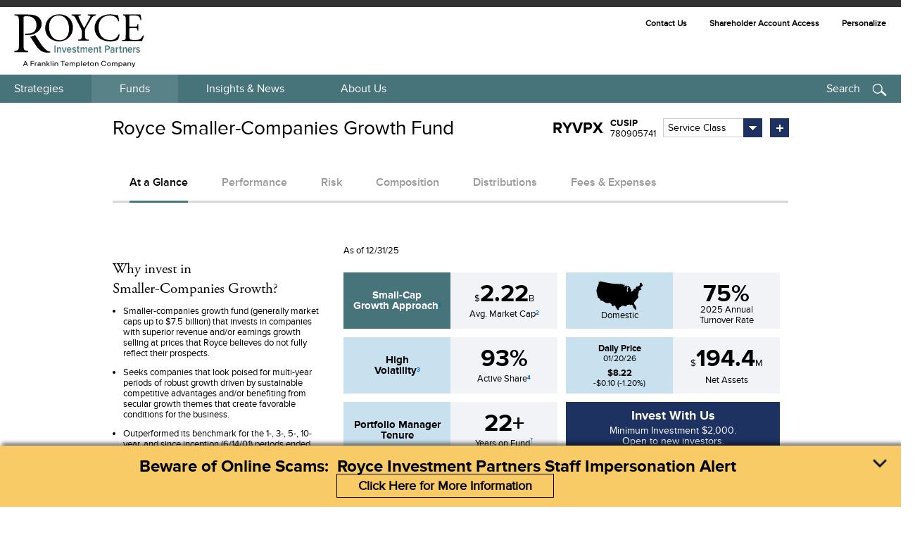

--- FILE ---
content_type: text/html; charset=utf-8
request_url: https://www.royceinvest.com/funds/royce-smaller-companies-growth-fund/ryvpx
body_size: 58574
content:
<!DOCTYPE html>

<!DOCTYPE html>

<!--[if gt IE 8]><!--><html class="no-js" lang="en" xmlns:xhtml="http://www.w3.org/1999/xhtml"></html><!--<![endif]-->


<head>

<meta charset="utf-8"/><script type="text/javascript">window.NREUM||(NREUM={});NREUM.info = {"beacon":"bam.nr-data.net","errorBeacon":"bam.nr-data.net","licenseKey":"acea470351","applicationID":"205580381","transactionName":"NQMGZUJSC0JYB00MXwxJJWJgHANEVwBKSkINHwdUHUAIUFUIXBcdAQkJQVFdDFRKSV4XXxUSDBxWRgtVFhZAE0AaSAVCQEs=","queueTime":0,"applicationTime":576,"agent":"","atts":""}</script><script type="text/javascript">(window.NREUM||(NREUM={})).init={ajax:{deny_list:["bam.nr-data.net"]},feature_flags:["soft_nav"]};(window.NREUM||(NREUM={})).loader_config={licenseKey:"acea470351",applicationID:"205580381",browserID:"205584981"};window.NREUM||(NREUM={}),__nr_require=function(t,e,n){function r(n){if(!e[n]){var i=e[n]={exports:{}};t[n][0].call(i.exports,function(e){var i=t[n][1][e];return r(i||e)},i,i.exports)}return e[n].exports}if("function"==typeof __nr_require)return __nr_require;for(var i=0;i<n.length;i++)r(n[i]);return r}({1:[function(t,e,n){function r(){}function i(t,e,n,r){return function(){return s.recordSupportability("API/"+e+"/called"),o(t+e,[u.now()].concat(c(arguments)),n?null:this,r),n?void 0:this}}var o=t("handle"),a=t(9),c=t(10),f=t("ee").get("tracer"),u=t("loader"),s=t(4),d=NREUM;"undefined"==typeof window.newrelic&&(newrelic=d);var p=["setPageViewName","setCustomAttribute","setErrorHandler","finished","addToTrace","inlineHit","addRelease"],l="api-",v=l+"ixn-";a(p,function(t,e){d[e]=i(l,e,!0,"api")}),d.addPageAction=i(l,"addPageAction",!0),d.setCurrentRouteName=i(l,"routeName",!0),e.exports=newrelic,d.interaction=function(){return(new r).get()};var m=r.prototype={createTracer:function(t,e){var n={},r=this,i="function"==typeof e;return o(v+"tracer",[u.now(),t,n],r),function(){if(f.emit((i?"":"no-")+"fn-start",[u.now(),r,i],n),i)try{return e.apply(this,arguments)}catch(t){throw f.emit("fn-err",[arguments,this,t],n),t}finally{f.emit("fn-end",[u.now()],n)}}}};a("actionText,setName,setAttribute,save,ignore,onEnd,getContext,end,get".split(","),function(t,e){m[e]=i(v,e)}),newrelic.noticeError=function(t,e){"string"==typeof t&&(t=new Error(t)),s.recordSupportability("API/noticeError/called"),o("err",[t,u.now(),!1,e])}},{}],2:[function(t,e,n){function r(t){if(NREUM.init){for(var e=NREUM.init,n=t.split("."),r=0;r<n.length-1;r++)if(e=e[n[r]],"object"!=typeof e)return;return e=e[n[n.length-1]]}}e.exports={getConfiguration:r}},{}],3:[function(t,e,n){var r=!1;try{var i=Object.defineProperty({},"passive",{get:function(){r=!0}});window.addEventListener("testPassive",null,i),window.removeEventListener("testPassive",null,i)}catch(o){}e.exports=function(t){return r?{passive:!0,capture:!!t}:!!t}},{}],4:[function(t,e,n){function r(t,e){var n=[a,t,{name:t},e];return o("storeMetric",n,null,"api"),n}function i(t,e){var n=[c,t,{name:t},e];return o("storeEventMetrics",n,null,"api"),n}var o=t("handle"),a="sm",c="cm";e.exports={constants:{SUPPORTABILITY_METRIC:a,CUSTOM_METRIC:c},recordSupportability:r,recordCustom:i}},{}],5:[function(t,e,n){function r(){return c.exists&&performance.now?Math.round(performance.now()):(o=Math.max((new Date).getTime(),o))-a}function i(){return o}var o=(new Date).getTime(),a=o,c=t(11);e.exports=r,e.exports.offset=a,e.exports.getLastTimestamp=i},{}],6:[function(t,e,n){function r(t,e){var n=t.getEntries();n.forEach(function(t){"first-paint"===t.name?l("timing",["fp",Math.floor(t.startTime)]):"first-contentful-paint"===t.name&&l("timing",["fcp",Math.floor(t.startTime)])})}function i(t,e){var n=t.getEntries();if(n.length>0){var r=n[n.length-1];if(u&&u<r.startTime)return;var i=[r],o=a({});o&&i.push(o),l("lcp",i)}}function o(t){t.getEntries().forEach(function(t){t.hadRecentInput||l("cls",[t])})}function a(t){var e=navigator.connection||navigator.mozConnection||navigator.webkitConnection;if(e)return e.type&&(t["net-type"]=e.type),e.effectiveType&&(t["net-etype"]=e.effectiveType),e.rtt&&(t["net-rtt"]=e.rtt),e.downlink&&(t["net-dlink"]=e.downlink),t}function c(t){if(t instanceof y&&!w){var e=Math.round(t.timeStamp),n={type:t.type};a(n),e<=v.now()?n.fid=v.now()-e:e>v.offset&&e<=Date.now()?(e-=v.offset,n.fid=v.now()-e):e=v.now(),w=!0,l("timing",["fi",e,n])}}function f(t){"hidden"===t&&(u=v.now(),l("pageHide",[u]))}if(!("init"in NREUM&&"page_view_timing"in NREUM.init&&"enabled"in NREUM.init.page_view_timing&&NREUM.init.page_view_timing.enabled===!1)){var u,s,d,p,l=t("handle"),v=t("loader"),m=t(8),g=t(3),y=NREUM.o.EV;if("PerformanceObserver"in window&&"function"==typeof window.PerformanceObserver){s=new PerformanceObserver(r);try{s.observe({entryTypes:["paint"]})}catch(h){}d=new PerformanceObserver(i);try{d.observe({entryTypes:["largest-contentful-paint"]})}catch(h){}p=new PerformanceObserver(o);try{p.observe({type:"layout-shift",buffered:!0})}catch(h){}}if("addEventListener"in document){var w=!1,b=["click","keydown","mousedown","pointerdown","touchstart"];b.forEach(function(t){document.addEventListener(t,c,g(!1))})}m(f)}},{}],7:[function(t,e,n){function r(t,e){if(!i)return!1;if(t!==i)return!1;if(!e)return!0;if(!o)return!1;for(var n=o.split("."),r=e.split("."),a=0;a<r.length;a++)if(r[a]!==n[a])return!1;return!0}var i=null,o=null,a=/Version\/(\S+)\s+Safari/;if(navigator.userAgent){var c=navigator.userAgent,f=c.match(a);f&&c.indexOf("Chrome")===-1&&c.indexOf("Chromium")===-1&&(i="Safari",o=f[1])}e.exports={agent:i,version:o,match:r}},{}],8:[function(t,e,n){function r(t){function e(){t(c&&document[c]?document[c]:document[o]?"hidden":"visible")}"addEventListener"in document&&a&&document.addEventListener(a,e,i(!1))}var i=t(3);e.exports=r;var o,a,c;"undefined"!=typeof document.hidden?(o="hidden",a="visibilitychange",c="visibilityState"):"undefined"!=typeof document.msHidden?(o="msHidden",a="msvisibilitychange"):"undefined"!=typeof document.webkitHidden&&(o="webkitHidden",a="webkitvisibilitychange",c="webkitVisibilityState")},{}],9:[function(t,e,n){function r(t,e){var n=[],r="",o=0;for(r in t)i.call(t,r)&&(n[o]=e(r,t[r]),o+=1);return n}var i=Object.prototype.hasOwnProperty;e.exports=r},{}],10:[function(t,e,n){function r(t,e,n){e||(e=0),"undefined"==typeof n&&(n=t?t.length:0);for(var r=-1,i=n-e||0,o=Array(i<0?0:i);++r<i;)o[r]=t[e+r];return o}e.exports=r},{}],11:[function(t,e,n){e.exports={exists:"undefined"!=typeof window.performance&&window.performance.timing&&"undefined"!=typeof window.performance.timing.navigationStart}},{}],ee:[function(t,e,n){function r(){}function i(t){function e(t){return t&&t instanceof r?t:t?u(t,f,a):a()}function n(n,r,i,o,a){if(a!==!1&&(a=!0),!l.aborted||o){t&&a&&t(n,r,i);for(var c=e(i),f=m(n),u=f.length,s=0;s<u;s++)f[s].apply(c,r);var p=d[w[n]];return p&&p.push([b,n,r,c]),c}}function o(t,e){h[t]=m(t).concat(e)}function v(t,e){var n=h[t];if(n)for(var r=0;r<n.length;r++)n[r]===e&&n.splice(r,1)}function m(t){return h[t]||[]}function g(t){return p[t]=p[t]||i(n)}function y(t,e){l.aborted||s(t,function(t,n){e=e||"feature",w[n]=e,e in d||(d[e]=[])})}var h={},w={},b={on:o,addEventListener:o,removeEventListener:v,emit:n,get:g,listeners:m,context:e,buffer:y,abort:c,aborted:!1};return b}function o(t){return u(t,f,a)}function a(){return new r}function c(){(d.api||d.feature)&&(l.aborted=!0,d=l.backlog={})}var f="nr@context",u=t("gos"),s=t(9),d={},p={},l=e.exports=i();e.exports.getOrSetContext=o,l.backlog=d},{}],gos:[function(t,e,n){function r(t,e,n){if(i.call(t,e))return t[e];var r=n();if(Object.defineProperty&&Object.keys)try{return Object.defineProperty(t,e,{value:r,writable:!0,enumerable:!1}),r}catch(o){}return t[e]=r,r}var i=Object.prototype.hasOwnProperty;e.exports=r},{}],handle:[function(t,e,n){function r(t,e,n,r){i.buffer([t],r),i.emit(t,e,n)}var i=t("ee").get("handle");e.exports=r,r.ee=i},{}],id:[function(t,e,n){function r(t){var e=typeof t;return!t||"object"!==e&&"function"!==e?-1:t===window?0:a(t,o,function(){return i++})}var i=1,o="nr@id",a=t("gos");e.exports=r},{}],loader:[function(t,e,n){function r(){if(!M++){var t=T.info=NREUM.info,e=m.getElementsByTagName("script")[0];if(setTimeout(u.abort,3e4),!(t&&t.licenseKey&&t.applicationID&&e))return u.abort();f(x,function(e,n){t[e]||(t[e]=n)});var n=a();c("mark",["onload",n+T.offset],null,"api"),c("timing",["load",n]);var r=m.createElement("script");0===t.agent.indexOf("http://")||0===t.agent.indexOf("https://")?r.src=t.agent:r.src=l+"://"+t.agent,e.parentNode.insertBefore(r,e)}}function i(){"complete"===m.readyState&&o()}function o(){c("mark",["domContent",a()+T.offset],null,"api")}var a=t(5),c=t("handle"),f=t(9),u=t("ee"),s=t(7),d=t(2),p=t(3),l=d.getConfiguration("ssl")===!1?"http":"https",v=window,m=v.document,g="addEventListener",y="attachEvent",h=v.XMLHttpRequest,w=h&&h.prototype,b=!1;NREUM.o={ST:setTimeout,SI:v.setImmediate,CT:clearTimeout,XHR:h,REQ:v.Request,EV:v.Event,PR:v.Promise,MO:v.MutationObserver};var E=""+location,x={beacon:"bam.nr-data.net",errorBeacon:"bam.nr-data.net",agent:"js-agent.newrelic.com/nr-1216.min.js"},O=h&&w&&w[g]&&!/CriOS/.test(navigator.userAgent),T=e.exports={offset:a.getLastTimestamp(),now:a,origin:E,features:{},xhrWrappable:O,userAgent:s,disabled:b};if(!b){t(1),t(6),m[g]?(m[g]("DOMContentLoaded",o,p(!1)),v[g]("load",r,p(!1))):(m[y]("onreadystatechange",i),v[y]("onload",r)),c("mark",["firstbyte",a.getLastTimestamp()],null,"api");var M=0}},{}],"wrap-function":[function(t,e,n){function r(t,e){function n(e,n,r,f,u){function nrWrapper(){var o,a,s,p;try{a=this,o=d(arguments),s="function"==typeof r?r(o,a):r||{}}catch(l){i([l,"",[o,a,f],s],t)}c(n+"start",[o,a,f],s,u);try{return p=e.apply(a,o)}catch(v){throw c(n+"err",[o,a,v],s,u),v}finally{c(n+"end",[o,a,p],s,u)}}return a(e)?e:(n||(n=""),nrWrapper[p]=e,o(e,nrWrapper,t),nrWrapper)}function r(t,e,r,i,o){r||(r="");var c,f,u,s="-"===r.charAt(0);for(u=0;u<e.length;u++)f=e[u],c=t[f],a(c)||(t[f]=n(c,s?f+r:r,i,f,o))}function c(n,r,o,a){if(!v||e){var c=v;v=!0;try{t.emit(n,r,o,e,a)}catch(f){i([f,n,r,o],t)}v=c}}return t||(t=s),n.inPlace=r,n.flag=p,n}function i(t,e){e||(e=s);try{e.emit("internal-error",t)}catch(n){}}function o(t,e,n){if(Object.defineProperty&&Object.keys)try{var r=Object.keys(t);return r.forEach(function(n){Object.defineProperty(e,n,{get:function(){return t[n]},set:function(e){return t[n]=e,e}})}),e}catch(o){i([o],n)}for(var a in t)l.call(t,a)&&(e[a]=t[a]);return e}function a(t){return!(t&&t instanceof Function&&t.apply&&!t[p])}function c(t,e){var n=e(t);return n[p]=t,o(t,n,s),n}function f(t,e,n){var r=t[e];t[e]=c(r,n)}function u(){for(var t=arguments.length,e=new Array(t),n=0;n<t;++n)e[n]=arguments[n];return e}var s=t("ee"),d=t(10),p="nr@original",l=Object.prototype.hasOwnProperty,v=!1;e.exports=r,e.exports.wrapFunction=c,e.exports.wrapInPlace=f,e.exports.argsToArray=u},{}]},{},["loader"]);</script>
<meta content="initial-scale=1,maximum-scale=1.0,minimum-scale=1.0,user-scalable=no,width=device-width" name="viewport"/>
<link href="/apple-icon-57x57.png" rel="apple-touch-icon" sizes="57x57"/>
<link href="/apple-icon-72x72.png" rel="apple-touch-icon" sizes="72x72"/>
<link href="/apple-icon-114x114.png" rel="apple-touch-icon" sizes="114x114"/>
<link href="/apple-icon-144x144.png" rel="apple-touch-icon" sizes="144x144"/>
<title>
Royce Smaller-Companies Growth Fund (RYVPX, RVPHX, RVPCX, RVPIX, RVPKX, RVPRX)
</title>
<meta content="Royce Smaller-Companies Growth Fund (RYVPX, RVPHX, RVPCX, RVPIX, RVPKX, RVPRX) invests primarily in micro-cap, small-cap and mid-cap companies that it believes are trading at a significant value" name="description"/>

<meta content="Fri, 12 Sep 2025 10:26:18 -0560" name="date"/>




 



<link href="https://www.royceinvest.com/assets/css/funds.css" rel="stylesheet"/>
<script src="/assets/js/rl_svg.js"></script>
<script src="/assets/js/svg_resize.js"></script>
  





 



        <link href="https://www.royceinvest.com/assets/foundation/stylesheets/foundation.css" rel="stylesheet"/>
        <link href="https://www.royceinvest.com/assets/foundation/stylesheets/app.css" rel="stylesheet"/>
        <link href="https://www.royceinvest.com/assets/css/all.css" rel="stylesheet"/>
        <link href="https://www.royceinvest.com/assets/css/print.css" media="print" rel="stylesheet"/>
        <link href="/assets/css/fonts.css" rel="stylesheet"/>
        <script src="//ajax.googleapis.com/ajax/libs/jquery/1.8.2/jquery.min.js"></script>
        <script type="text/javascript">_linkedin_data_partner_id = "14886"; </script>
        <script type="text/javascript">(function () { var s = document.getElementsByTagName("script")[0]; var b = document.createElement("script"); b.type = "text/javascript"; b.async = true; b.src = "https://snap.licdn.com/li.lms-analytics/insight.min.js"; s.parentNode.insertBefore(b, s); })(); </script>
        
        <script src="https://www.royceinvest.com/assets/foundation/javascripts/modernizr.foundation.js"></script>
        <script src="https://www.royceinvest.com/assets/js/html5shiv-printshiv.js"></script>
  



<meta content="Royce Smaller-Companies Growth Fund (RYVPX, RVPHX, RVPCX, RVPIX, RVPKX, RVPRX)" property="og:title"/><meta content="article" property="og:type"/><meta content="//www.royceinvest.com/funds/royce-smaller-companies-growth-fund/ryvpx.aspx" property="og:url"/><meta content="//www.royceinvest.com/funds/images/RVP_6.jpg" property="og:image"/><meta content="//www.royceinvest.com/funds/images/RVP_6.jpg" name="thumbnail"/><meta content="Royce Investment Partners" property="og:site_name"/><meta content="Royce Smaller-Companies Growth Fund (RYVPX, RVPHX, RVPCX, RVPIX, RVPKX, RVPRX) invests primarily in micro-cap, small-cap and mid-cap companies that it believes are trading at a significant value" property="og:description"/><meta content="Royce Smaller-Companies Growth Fund (RYVPX, RVPHX, RVPCX, RVPIX, RVPKX, RVPRX) invests primarily in micro-cap, small-cap and mid-cap companies that it believes are trading at a significant value" name="description"/><link href="https://www.royceinvest.com/funds/royce-smaller-companies-growth-fund/" rel="canonical"/>



  <script>
// Old Analytics Code  
  var _gaq = _gaq || [];
  var _gtrackcode = '';
  if((window.location.hostname).indexOf("royceinvest.com") > 0){
	_gtrackcode = 'UA-347543-1';
  }
  else {
		_gtrackcode = 'UA-347543-9';
  }
// PageView Push - Old Code
_gaq.push(['_setAccount', _gtrackcode]);
_gaq.push(['_trackPageview']);
(function() {
	var ga = document.createElement('script'); ga.type = 'text/javascript'; ga.async = true;
	ga.src = ('https:' == document.location.protocol ? 'https://ssl' : 'http://www') + '.google-analytics.com/ga.js';
	var s = document.getElementsByTagName('script')[0]; s.parentNode.insertBefore(ga, s);
})();  
</script>

 


</head>
<body class="single-fund no-clone-menu" id="theme-funds"> 

<script>var dataLayer = dataLayer || []; dataLayer.push({ 'userID':'n/a', 'customDimension1':'n/a', 'customDimension2':'n/a', 'customDimension3':'n/a', 'customDimension4':'n/a', 'customDimension9':'n/a', 'customDimension10':'n/a','customDimension11':'n/a','customDimension12':'n/a','customDimension13':'','customDimension14':''})</script>




  <!-- Google Tag Manager -->
<noscript><iframe src="//www.googletagmanager.com/ns.html?id=GTM-PT2D"
height="0" width="0" style="display:none;visibility:hidden"></iframe></noscript>
<script>(function(w,d,s,l,i){w[l]=w[l]||[];w[l].push({'gtm.start':
new Date().getTime(),event:'gtm.js'});var f=d.getElementsByTagName(s)[0],
j=d.createElement(s),dl=l!='dataLayer'?'&l='+l:'';j.async=true;j.src=
'//www.googletagmanager.com/gtm.js?id='+i+dl;f.parentNode.insertBefore(j,f);
})(window,document,'script','dataLayer','GTM-PT2D');</script>
<!-- End Google Tag Manager -->

 

<div id="hiddenValClass" style="display:none;">single-fund no-clone-menu</div>
<div id="hiddenValID" style="display:none;">funds</div>
<form method="post" action="./ryvpx" onsubmit="javascript:return WebForm_OnSubmit();" id="Form1">
<div class="aspNetHidden">
<input type="hidden" name="__EVENTTARGET" id="__EVENTTARGET" value="" />
<input type="hidden" name="__EVENTARGUMENT" id="__EVENTARGUMENT" value="" />
<input type="hidden" name="__VIEWSTATE" id="__VIEWSTATE" value="/[base64]/[base64]/[base64]/[base64]/[base64]" />
</div>

<script type="text/javascript">
//<![CDATA[
var theForm = document.forms['Form1'];
if (!theForm) {
    theForm = document.Form1;
}
function __doPostBack(eventTarget, eventArgument) {
    if (!theForm.onsubmit || (theForm.onsubmit() != false)) {
        theForm.__EVENTTARGET.value = eventTarget;
        theForm.__EVENTARGUMENT.value = eventArgument;
        theForm.submit();
    }
}
//]]>
</script>


<script src="/WebResource.axd?d=VHsmdB1uN0Ev2gGfF6AsC4UlY6vzK5nfaVj1Kt3Uobmmh4VnC8ZDS3hhFBLDuhYw-xf3kMX7woTh9rAAy2CFKF8czzAIXiJ7yAztmDJ9r9Q1&amp;t=638901526312636832" type="text/javascript"></script>


<script src="/ScriptResource.axd?d=1jIBrSX_2U-75kwMXb2i2jU6CQnQiJOTvOGbIV2DmWEjFvF4YQlAIVCpFFjlL8DW1I5xTNu1G_L_MKge7TbYyqN9XSl8YyupUrq1yxfzrIizeiiFIo-5KU-1GgXZekIRq2CGJ1Dn5KKxq9AKB5FFbt2CfEP57kChZBPP77ITmpc1&amp;t=40d12516" type="text/javascript"></script>
<script src="/ScriptResource.axd?d=xLzyCI-cO5MI8jYs46NFihnpdpx8HzEIqvFWJwmmnYecBwX7XSJoYTaODkuEzyZIp1zV_XRUJHG-d1Rd8TxsK_SZ_K7lFVf1PXeHu4SguIwrX2cLwIVrgjnxf87-A4Hx5ezNddT360L0SCMGVu6by6aQ4HE2tU6-QiRqZI0yn91WJYhwKhEvbU_TvTe2m7U30&amp;t=345ad968" type="text/javascript"></script>
<script type="text/javascript">
//<![CDATA[
if (typeof(Sys) === 'undefined') throw new Error('ASP.NET Ajax client-side framework failed to load.');
//]]>
</script>

<script src="/ScriptResource.axd?d=0iJJC3IjRmJLoCqfCur5egBGqdMwIlPXuUFExcgI3hMnUAPJ3WiqOyH2xJKIQXivC2mt3XzByiGWD8phxTHxWFPxetJ3x9uf-Ktp97XXgV32_mMIw2l4BBgk4jwknWxAMzp_EM-NB039lGnray8_ZYj3ekiFjgFWTKqQgmpEnr9VNOMhvNfcF7rXTcP-KA6F0&amp;t=345ad968" type="text/javascript"></script>
<script type="text/javascript">
//<![CDATA[
function WebForm_OnSubmit() {
if (typeof(ValidatorOnSubmit) == "function" && ValidatorOnSubmit() == false) return false;
return true;
}
//]]>
</script>

<div class="aspNetHidden">

	<input type="hidden" name="__VIEWSTATEGENERATOR" id="__VIEWSTATEGENERATOR" value="602206F6" />
	<input type="hidden" name="__EVENTVALIDATION" id="__EVENTVALIDATION" value="/wEdAO4BP03AzTc1uEmbkWjTN0G2x28bvdw2LoHw2EWXZ4iHI2HQwtZZGLyL+ku2hIWXl9OWpRYBBcCrcnD2jJs5qAxM9tENQKsNM5LdCyrOP62v/[base64]/K7GGYxhNExZ47s/A2/n4vMzB6aq4wau5+9KmkcqBpxgA4iqedC9IjCxEjYzAq67fnq8HozKWnX6Q57oRTcX00Gyl57wP8EqQwHSmZpWfnoTOH/zrBrGMRsEu4GCinOS2Py6IBoQWMvgzE+TlOJ5DNUxJhfq3JViQfMtiVJKIhJbczU9LeOrwlGAJKvEtHWN78QuUt3E3sNCjKHgXSb+hbgHr7i0ZFbEPrceamAxUF7D0dKUVMoJ+Vfs6xHrCRDZmm+KsimvBujD9koUUqsfbxuSV5r3Efb4ZDGWQzOYUUkNDFrAq19Klb/OsxGZC1iwSgdKrat8DnWXRYdB+8NrxkakgDBzcLFtPObovSIhXn8VnXkucpfa00VLz04scXBtKFT/VKNPdo3Bk6McLGPO3Cd0a4IOyQgFPxLnQQ+A42BLpDcqDMQeMw9t3r5kB+O3mj+uR8mSrthfelsfvw9WMGCn/ryVZ5bi/UkJHc7vULj+mst9E3hCQykd6GRqNidhrydehjOhiRW+dvAolSyv++kma5DHvMMwUp0WlH7EaZ/WSWeS3+d/+he2UqOe/l9xUDxTRrNALZ3ajcnuDBlAG+7e+CCZRj/9WClAtPbzpYNuHYXWibrTrXCzrp/RF7Mlx88OWdF7USrqI7YNs08jgiz4uoOFUOjd30NCw+vc0j5eFsivaCRMlPovE3RP0qR8+YMnZs0iFpdhvQEjZIJQsqn0fqQm7Mmakd8l0XIC6EOPepXGWxGVCsW1ZH1I1scPPI6Kl2OzRKhKdykY/ZBUwLRL28LVVmmOw/nXMGC7pWITjdOE5RiTbqOaI/MMM6Qz1IKwAMoErOB0JfnC7ZiCHv/tslKf+t3DRbYEWD7Cx0sKFgY26dAYs0rIo59RRXXx3KDM3/OK6KxAtINB0lplLOsDZxoZEdlpZ16baeRTHOwLWT9wHdz+5OqHUwMZzycAcrKw4+iX7dfPUqhV6/DjH8x7roiQ9/FEEp2WxzRvgP3gA2h1SYhnBGC/m23Aw/cfU+e3gcKXvfzC75uQr3dM8GZFGuanKuaGkj8vDgSlCkSTz5S+633lk3V1V6RPc83RPLdOo8+56D9iII394wLQD3vlfl3C33wml7C8nhtWzdYtyFrH7qBi9/ePIIUV4qNvbApV+EvprxtM2Xk1NF3R0/xnmj+rO62iFzlVF23vM63NZpwZZs6FlAwo3ssLY9qsLhnQnqLd4AfXxqXDm/fm0NhGcS/zDa51rxbfRQ76BRul4pXI6LN1c5iK8o2ZwC6SIQ85uRMMjDM8pXgUDu6eeET3SXhS3bU3LYE6C3/UDC+D3mwnKgu3og8Dj4OOThOw4OvIMHCdVoUIVwdBhaDWVWut7fD2A+4Kp9Fc0oShFxHtwmUaf3P9l1U7hgSviOlEPiXKpnXTYX0Uz+ZF1QWqAESTGQ/[base64]/Lw3EsZMn1CyZClUOBgies5hRM+3uHe85N6Vq7d1dT61NJ5dWbb3kCdoQVVsynCZeRqtED+v0hY5oXrvN26sz3ueGBscBIn2J3FXyqXGR5cyEDTvy5BK/ieWUCRBgVBqtcNJ5M+1coFBWUA2b/q8vgr90ydYqfl6m5ZNp/AixE1yIVI9EoPLQB/HWmdDXGiRcuJ8n9ouaSYcMoIXjOdUOKs7lGaXDKxE7NZRWYtxeWPNDIix50usAJxaqHwQvsuWhaE64nvYAVGaKBMyE04OpZeBd0iHoDdZMOc0PxjedHUfO4INdktlESJ8nMADiUpO+l5gt6lfNrOmr/5lAzWZMTHGLN0lLf4m5DaEEPZ+lufqWw2iohpDKIEjHOrCvDnDBGJ9tDIGaTjHFjWcAVuWM57nHsX7xZ4r1l2ot0Y/1hA3WU+8dqECN9WkuqOr+qoxer++rrbIwQXFoK6SZV928mOW7CyDcqboc4YoWMPRX4MKxIhXhYyh+iMyqPnvEtcsvZ3AzrIAYhqaskCa8W/34lfO6Gt0md9N7mxwnqvhuUMzaAnP+twPOvI4XfWg7jNmVZRLUdS5nG5K8yEe7xPJrRQlTq1Va4oWY5W46j2gF5RwrsRuO/mbEW+ftlfg/6JOFfpENvjgq5EHqKbnMxPzRFR5bnjPG8O9Q8Jo9C4A7WHdk1Yt9XQAdyhFT+kL5/iCGO+oq3WsadB6aFzAGezNLZpQQeT8gwgUVQyG26ci4vHGliRrDZ+z2/eyOFDUPCHyLKZ+FJrG9JhA2/LowjpGkF2aUZ2pKsmxliEYYtnIX3+/ZPAIvaO3s4lQKvtZemX5MVwYcT1GzEyAXfLKMS9qlpy1k2pJPPfJHQTeUbF8jpD1qJGqEL1MNua7ZWb4VFZoPfahsAOEHy9cr1/97zZPGfYhH0vfhVb3XS1DloyrLymNFeZ7uz/+mGkULVvLnwBRGpQ+h220fbfHwX6uRHkHydpwTGQUbc7MInUjyhxLywJOt94IeVJerAeuAT/QOCP9KNaFZJiMOcSPBTqAZIgmovP3DCmqOMuswVrcZNxVd/c72IhKq8dPp9ak9UqON81aWZeO1O/XlYwpuPdzjRFFnvfzrJGhyVJ5pRJEJJ7Q5FLWl26ZWz3efY8ggbuEIoZT97LAj/hyzL+PwtocaiH3Y7Mx8tD9TV+TjP2Wba//DCH2qbXRfddvELl/AJdYbiHQBa8OJwJWSs2CRFGlTmvO5TMu2AHV+xyf1jj60hgaozmgkeaN+X6i/rcBuVWUg+klco9lJ7j6OWaCDrwwlAmytjHYQSwvFwQ1T7Ou45FIOw7WRoaP4j2knzC4N/qiBEGuL9e4XjasJyWCSkSZx0K4LbNmqoSKpToNTFp59gAhkF9/wOYRt5dKxUOJ4r4BjAXemd4zncLOVv5C0Mi3vzSEP93CPeQp1vZCdvG7aiBHGYyG6/vdH9NRImm5dws5Dgync9JL932wQHmIOdcbVLBun3tFoy2kdy+evUc/Qhn8iTUajfKs/+u/u6xbau4zKmFFw0r2LZgsZb062HDaN6v0yr35L0h53hreBYbMULUfwgB/xJM0EY9Y1yTDZYao9vVa2wxK53IkjW+7ocqGtWgWUTIdbUEoQBZySBAXSdCbmmXpdKRhYGaDmlgDxIHznGOzhWWlveb89/fl+iYbsoQiQbudRZV2JEUjPyzKilwKz4HJKtZG7WS/JKP3Xs7y7jVbRPk47Lb4zcmN9ptFwI0RToKuo5TuU+a2UiH/[base64]/rUkap8HM7yFUoxGYrmHXRgadKK+VOhvDfx5bG+Mb1BRmcZamJ0a8vm4GidOLWMHJDJL3qoFk+TbcSXkqPZnxW01LThqv/6tt444cBHcfCRO/cMz2KuQ2DkzpnSctmDbn1cVJsXiMUfJV5vhbY1hn4ySWIOOp8woEV9PBW+EMbXZXBp3lTFZ4Sgk3dubYvhF5B320I9tbkMvS9uVjpIRbhItQWyh4JK4JGjr4gpaqyjRp8OKUj96Yt+AeNgUGBC1Sgh7/oZZgqIFTzMED5YtbJxaX54ECp7xc+c/TkpVX8UKw626lbAY1jkrgOLkXP7M35uFiuizU8CSWhO75gWe/f6hPCrhxYa39HQXcIXwGGHoXD/WVlFGlcdIrzQQ2e9tAUYhLKgdkQxaIV2/MerreXEVQtkrwZADWlDYnd0zHN8kLeWlBpwiQ41CFNMMvQwLgCbrO119xYGXMS5SXu3/eyHXQdDOYwJO4G+kz+zY8uPvbbowMdSLvDRBAR9BT3OXgbB1mSVp2M3y3gNmcZn5tgNKLRkw1g90KLoxo/N9z8cL05agdYCE2UlL5mRonyxt55z9tI3YCxNcba8nHeXnb+bVi0Mpi+VUyWBiEmX41Z7VWnp2cuUSSuZFeU+gG1CU0YJB3T6YaZK6rzhluUxLY7tScH3F3hImroEzD/3WE+wdRpwIL4SGQUqgylRKqPW3pM1lzx15xJMVqkuW+8fuwuFsgAA+hD1ra3oJfeWd6kArLVWjcS25drGLWUNez+PjwgMWM6Q7s1ZBoDaNZB6CzSozf5T0oQ4dNHakmO57OzUi9zLYdZU7wKMJbASOW4hbKkX7WxBZKgVF/t/hyRjaezlgL/svs2ZwhSR28mmpxCEAMR/VUGciHlGfKH" />
</div>



  

<div id="loading"></div>
<div id="header">
	




  
<script src="https://www.royceinvest.com/assets/js/scripts.min.js"></script>
 
<script type="text/javascript">
    piAId = '312381';
    piCId = '1133';
    $(window).on('load', function () {
       
        // Check if we have already polled the webservice for masterFP's value within this session/tab
        var bMFPChecked = false;
        if (typeof (Storage) !== "undefined") {
            //console.log("storage works on this browser in header...");

            if (sessionStorage.CheckedMasterFPValue) {
                //console.log("CheckedMasterFPValue exists in header..");
                if (sessionStorage.CheckedMasterFPValue == 1) {
                    bMFPChecked = true;
                    //console.log('checked for MasterFP in header, not polling webservice for this session');
                }
                //else
                //{
                //    console.log("CheckedMasterFPValue in header set to false");
                //}
            }
            //else
            //{
            //    console.log("CheckedMasterFPValue in header does not exist..");
            //}

        }


        //alert('in the function for header after page load');
        var iValOut = '0';
        var ls;
        try {
            
            ls = localStorage.getItem("masterFP");
            ls = ls.toLowerCase();
            //alert('ls is now: ' + ls);
            if (ls != '1' || ls != 'true') {
                ls = '0';
            }
        }
        catch (e) {
            //alert('ls is now (e): ' + ls);
            ls = '0';
        }
        
        if (bMFPChecked == false || ls === '0') {
            if (typeof (Storage) !== "undefined") {
                sessionStorage.CheckedMasterFPValue = 1;
                //console.log('checkedMasterFPValue set to 1 in header');
            }


            //console.log('in header: masterFP going into header is:' + ls);
            if (ls != '1') {
                iValOut = '0';
                //alert('fp in header is 0 ' + getQueryVariable('FP'));
                //alert(window.location.href);
                try {
                    console.log('checking for FP in URL');
                    ls = decodeURIComponent((new RegExp('[?|&]FP=' + '([^&;]+?)(&|#|;|$)').exec(location.search) || [null, ''])[1].replace(/\+/g, '%20')) || null;
                    ls = ls.toLowerCase();
                    //ls = getURLParameter('FP');
                    console.log('in header: FP in URL is :' + ls);
                    if (ls == 'true' || ls == '1') {
                        ls = '1';
                    }
                    else {
                        console.log('Have not checked for MasterFP in header, polling webservice for masterFP value...');
                        var bTurn = GetMasterFPValue(mycallback);
                        bTurn = bTurn.toLowerCase();
                        //alert('value comes back as :' + bTurn);
                        if (bTurn != 'true') {
                            localStorage.setItem("masterFP", '0');
                            ls = '0';
                        }
                        else {
                            localStorage.setItem("masterFP", '1');
                            ls = '1';

                        }
                    }
                    localStorage.setItem("masterFP", ls);
                }
                catch (e) {
                    console.log('in header: could not get a value from FP in URL, retrieving it from the webservice');
                    console.log('Have not checked for MasterFP in header, polling webservice for masterFP value...');
                    var bTurn = GetMasterFPValue(mycallback);
                    bTurn = bTurn.toLowerCase();
                    //alert('value comes back as :' + bTurn);
                    if (bTurn != 'true') {
                        localStorage.setItem("masterFP", '0');
                        ls = '0';
                    }
                    else {
                        localStorage.setItem("masterFP", '1');
                        ls = '1';

                    }
                    console.log('Value returned from webservice for masterFP resolved to:' + ls);
                }
                //if (getURLParameter('FP')) {
                //    // alert('setting masterFP to val coming in with Header with: ' + getURLParameter('FP'))
                //    //localStorage.setItem("masterFP", getURLParameter('FP'));

                //}

                console.log('in header: masterFP going into header is now set to: ' + ls);

            }
            else {
                ls = '1';
                //alert('master switch2');

                try {
                    localStorage.setItem("masterFP", '1');
                    console.log('in header: masterFP going into header is now set to 1');
                }
                catch (e) {
                    console.log('in header: error setting masterFP to 1');
                }

            }
            //alert('isValOut=' + iValOut);
            //if (location.pathname.indexOf('funds/royce-') > -1) {
            //    UpdateValueSrvSide('isValOut', ls);
            //}
            //else {
            //    //alert('not in page for ajax call');
            //}

            //SetIsFP('IsFP',iValOut);


            //localStorage.setItem("masterFP", getURLParameter('FP'));
            //alert('url coming in for FP is:' + getURLParameter('FP'));
            //alert('coming from Header');
        }
    });
    function getParameterByName(name, url) {
        if (!url) url = window.location.href;
        name = name.replace(/[\[\]]/g, "\\$&");
        var regex = new RegExp("[?&]" + name + "(=([^&#]*)|&|#|$)"),
            results = regex.exec(url);
        if (!results) return null;
        if (!results[2]) return '';
        return decodeURIComponent(results[2].replace(/\+/g, " "));
    }
    function getQueryVariable(variable) {
        var query = window.location.search.substring(1);
        var vars = query.split("&");
        for (var i = 0; i < vars.length; i++) {
            var pair = vars[i].split("=");
            if (pair[0] == variable) { return pair[1]; }
        }
        return (false);
    }
    (function () {
        function async_load() {
            var s = document.createElement('script'); s.type = 'text/javascript';
            s.src = ('https:' == document.location.protocol ? 'https://pi' : 'http://cdn') + '.pardot.com/pd.js';
            var c = document.getElementsByTagName('script')[0]; c.parentNode.insertBefore(s, c);
        }
        function getURLParameter(name) {
            console.log('coming in from the getURLParameter is:' + name);
            try {
                return decodeURIComponent((new RegExp('[?|&]' + name + '=' + '([^&;]+?)(&|#|;|$)').exec(location.search) || [null, ''])[1].replace(/\+/g, '%20')) || null;
            }
            catch (e) {
                console.log('err:' + e.message);
            }

        }
        var url = window.location.pathname;
        var getQuery = url.split('?')[1];
        var param = /[&?]path=([^&]+)/.exec(location.search);

        param = param ? param[1].replace(/"/g, '&quot;') : '';




        if (window.attachEvent) { window.attachEvent('onload', async_load); }
        else {
            window.addEventListener('load', async_load, false);
        }
    })();

    function mycallback(result) {
        if (result.toLowerCase() != 'true') {
            localStorage.setItem("masterFP", '0');
            ls = '0';
        }
        else {
            localStorage.setItem("masterFP", '1');
            ls = '1';
        }
        localStorage.setItem("masterFP", ls);
    }

    function GetMasterFPValue(mycallback) {
        console.log('in mastervalue function');
        var sRet = '';
        $.ajax({
            type: "POST",
            contentType: "application/json; charset=utf-8",
            data: '{}',
            dataType: "json",
            async: true,
            url: window.location.href.substring(0, window.location.href.indexOf('/', window.location.href.indexOf('//') + 2)) + "/webservices/RoyceWebServices.asmx/GetMasterFPValue",
            success: function (msg) {
                //alert('about to update:[' + msg.d + ']');
                mycallback(msg.d);
            },
            error: function (msg) {
                console.log('Error: [' + msg.d + '], response text is:[' + msg.responseText + '], response status is:[' + msg.responseStatus + ']');
            }
        });
        //alert('end');
        return sRet;
    }


    function UpdateValueSrvSide(sSentNameIn, sSentValIn) {

        //alert('being update value server side with this value for fundid: ' + $("#ctl02_Hidden1").val());
        //called when user clicks a check box
        //alert('href ' + window.location.href.substring(0, window.location.href.indexOf('/',window.location.href.indexOf('//')+2)));
        $.ajax({
            type: "POST",
            contentType: "application/json; charset=utf-8",
            data: '{ "pName":"' + sSentNameIn + '","pVal":"' + sSentValIn + '","fundId":' + $("input[id*=Hidden1]").val() + ' }',
            dataType: "json",
            url: window.location.href.substring(0, window.location.href.indexOf('/', window.location.href.indexOf('//') + 2)) + "/webservices/RoyceWebServices.asmx/UpdateValueSrvSide",
            success: function (msg) {
                // alert('about to update');
                $("#ctl02_Literature").html(msg.d);
            },
            error: function (msg) {
                console.log('Error: [' + msg.d + '], response text is:[' + msg.responseText + '], response status is:[' + msg.responseStatus + ']');
            }
        });

    }
    function OpenBanner(delay) {
        setTimeout(function () {
            royce.globalFunctions.FormModal.LoadModalCampaign('CampaignModal', 'message', 0, 0);

        }, delay);

    }
    function OpenRIAFP(delay) {
        setTimeout(function () {
            royce.globalFunctions.FormModal.LoadModalRIAFP('RiaModal', 'message', 0, 0);

        }, delay);

    }

</script>
<link rel="stylesheet" type="text/css" href="https://www.royceinvest.com/assets/css/main.css">
<header id="HeaderHeader" class="headerMenu">
    <div class="container flex">
        <a data-ga-label="Redirect-home" href="/" class="headerMenu__logo" >
            <img src="/assets/img/logo.svg" alt="Royce Investment Partners">
        </a>
        
        
        


        <div class="hamburger">
            <span></span>
        </div>
        <input type="hidden" name="ctl00$KnownUser" id="ctl00_KnownUser" />
        <input type="hidden" name="ctl00$HiddenFieldUserEmail" id="ctl00_HiddenFieldUserEmail" />
        <input type="hidden" name="ctl00$HiddenFieldLoggedIn" id="ctl00_HiddenFieldLoggedIn" value="False" />
        <input type="hidden" name="ctl00$HiddenFieldPageVisits" id="ctl00_HiddenFieldPageVisits" value="1" />
        <input type="hidden" name="ctl00$HiddenFieldSessionVisits" id="ctl00_HiddenFieldSessionVisits" />
        <input type="hidden" name="ctl00$HiddenFieldQuery" id="ctl00_HiddenFieldQuery" />
        <input type="hidden" name="ctl00$HiddenFieldFromEmail" id="ctl00_HiddenFieldFromEmail" />

        <link rel="apple-touch-icon" sizes="180x180" href="/assets/favicon/apple-touch-icon.png">
        <link rel="icon" type="image/png" sizes="32x32" href="/assets/favicon/favicon-32x32.png">
        <link rel="icon" type="image/png" sizes="16x16" href="/assets/favicon/favicon-16x16.png">
        <link rel="manifest" href="/assets/favicon/site.webmanifest">
    </div>
    <nav class="headerMenu__nav">
        <ul class="headerMenu__nav-list headerMenu__nav-container">
            <li class="headerMenu__nav-pinned-home">
                <ul>
                    <li class="headerMenu__nav-utility">
                        <a class="headerMenu__utility-link headerMenu__utility-link-home" href="/" data-ga-label="Redirect-home"><span>Contact Us</span></a>
                    </li>
                </ul>
            </li>
            <li class="first-item">
                <a class="headerMenu__nav-link" >Strategies</a>
                <div class="headerMenu__nav-dropdown headerMenu__nav-sub">
                    <div>
                            <ul>
<li><a data-ga-label="rolling-returns" href="/Strategies/" onmousedown="_gaq.push(['_trackEvent', location.pathname, 'global-nav', 'Strategies-Overview']);">Strategy Overview </a></li>
<li><a data-ga-label="rolling-returns" href="/Strategies/vehicles/" onmousedown="_gaq.push(['_trackEvent', location.pathname, 'global-nav', 'Vehicle-Overview']);">Vehicle Overview </a></li>
</ul>
                        <a class="headerMenu__nav-box" data-ga-label="rolling-returns" onmousedown="_gaq.push(['_trackEvent', location.pathname, 'global-nav', 'ENGAGE-WITH-US']);" href="/strategies/engage/">
                            <span>ENGAGE WITH US</span>
                            <p>Connect with our Institutional Client Service Team.</p>
                        </a>
                    </div>
                </div>
            </li>
            <li>
                <a class="headerMenu__nav-link" >Funds</a>
                
<div class="headerMenu__nav-dropdown flex headerMenu__nav-sub">
						<div>
							<ul>
								<li><a href="/funds/default.aspx" onMouseDown="_gaq.push(['_trackEvent', location.pathname, 'global-nav', 'funds_prices-performance']);">Prices & Performance</a></li>
								<li class="headerMenu__nav-sublink"><a href="#">Open-End Funds</a></li>
								<li class="headerMenu__nav-sublink"><a href="#">Closed-End Funds</a></li>
								<li class="headerMenu__nav-sublink"><a href="#">Annuity Portfolios</a></li>
								<li class="headerMenu__nav-sublink"><a href="#">SMAs, CITs, & ETFs</a></li>
								<li class="headerMenu__nav-sublink"><a href="#">Resources</a></li>
							</ul>
							<a onMouseDown="_gaq.push(['_trackEvent', location.pathname, 'global-nav', 'howto-invest']);" href="/funds/invest/" class="headerMenu__nav-box">
								<span>INVEST WITH US</span>
								<p>Learn how to invest directly or with your Financial Advisor.</p>
							</a>
						</div>
						<ul class="headerMenu__nav-submenu">
							<li>
								 <ul id="ctl00_funds_OpenEndControl"><li><a data-ga-label="Royce International Premier Fund" onMouseDown="_gaq.push([&#39;_trackEvent&#39;, location.pathname, &#39;global-nav&#39;, &#39;funds_Royce International Premier Fund&#39;]);" href="/funds/royce-international-premier-fund/ripnx.aspx">International Premier</a></li><li><a data-ga-label="Royce Micro-Cap Fund" onMouseDown="_gaq.push([&#39;_trackEvent&#39;, location.pathname, &#39;global-nav&#39;, &#39;funds_Royce Micro-Cap Fund&#39;]);" href="/funds/royce-micro-cap-fund/ryotx.aspx">Micro-Cap</a></li><li><a data-ga-label="Royce Premier Fund" onMouseDown="_gaq.push([&#39;_trackEvent&#39;, location.pathname, &#39;global-nav&#39;, &#39;funds_Royce Premier Fund&#39;]);" href="/funds/royce-premier-fund/ryprx.aspx">Premier</a></li><li><a data-ga-label="Royce Small-Cap Fund" onMouseDown="_gaq.push([&#39;_trackEvent&#39;, location.pathname, &#39;global-nav&#39;, &#39;funds_Royce Small-Cap Fund&#39;]);" href="/funds/royce-small-cap-fund/pennx.aspx">Small-Cap</a></li><li><a data-ga-label="Royce Small-Cap Opportunity Fund" onMouseDown="_gaq.push([&#39;_trackEvent&#39;, location.pathname, &#39;global-nav&#39;, &#39;funds_Royce Small-Cap Opportunity Fund&#39;]);" href="/funds/royce-small-cap-opportunity-fund/rypnx.aspx">Small-Cap Opportunity</a></li><li><a data-ga-label="Royce Small-Cap Special Equity Fund" onMouseDown="_gaq.push([&#39;_trackEvent&#39;, location.pathname, &#39;global-nav&#39;, &#39;funds_Royce Small-Cap Special Equity Fund&#39;]);" href="/funds/royce-small-cap-special-equity-fund/rysex.aspx">Small-Cap Special Equity</a></li><li><a data-ga-label="Royce Small-Cap Total Return Fund" onMouseDown="_gaq.push([&#39;_trackEvent&#39;, location.pathname, &#39;global-nav&#39;, &#39;funds_Royce Small-Cap Total Return Fund&#39;]);" href="/funds/royce-small-cap-total-return-fund/rytrx.aspx">Small-Cap Total Return</a></li><li><a data-ga-label="Royce Small-Cap Value Fund" onMouseDown="_gaq.push([&#39;_trackEvent&#39;, location.pathname, &#39;global-nav&#39;, &#39;funds_Royce Small-Cap Value Fund&#39;]);" href="/funds/royce-small-cap-value-fund/rvvhx.aspx">Small-Cap Value</a></li><li><a data-ga-label="Royce Smaller-Companies Growth Fund" onMouseDown="_gaq.push([&#39;_trackEvent&#39;, location.pathname, &#39;global-nav&#39;, &#39;funds_Royce Smaller-Companies Growth Fund&#39;]);" href="/funds/royce-smaller-companies-growth-fund/rvphx.aspx">Smaller-Companies Growth</a></li><li><a data-ga-label="Royce SMid-Cap Total Return Fund" onMouseDown="_gaq.push([&#39;_trackEvent&#39;, location.pathname, &#39;global-nav&#39;, &#39;funds_Royce SMid-Cap Total Return Fund&#39;]);" href="/funds/royce-smid-cap-total-return-fund/rdvix.aspx">SMid-Cap Total Return</a></li></ul>
							</li>
							<li>
								 <ul id="ctl00_funds_CloseEndControl"><li><a data-ga-label="Royce Global Trust" onMouseDown="_gaq.push([&#39;_trackEvent&#39;, location.pathname, &#39;global-nav&#39;, &#39;funds_Royce Global Trust&#39;]);" href="/funds/royce-global-trust/xrgtx.aspx">Global Trust</a></li><li><a data-ga-label="Royce Micro-Cap Trust" onMouseDown="_gaq.push([&#39;_trackEvent&#39;, location.pathname, &#39;global-nav&#39;, &#39;funds_Royce Micro-Cap Trust&#39;]);" href="/funds/royce-micro-cap-trust/xotcx.aspx">Micro-Cap Trust</a></li><li><a data-ga-label="Royce Small-Cap Trust" onMouseDown="_gaq.push([&#39;_trackEvent&#39;, location.pathname, &#39;global-nav&#39;, &#39;funds_Royce Small-Cap Trust&#39;]);" href="/funds/royce-small-cap-trust/xrvtx.aspx">Small-Cap Trust</a></li></ul>
								<a  data-ga-label="closed-end-funds" onMouseDown="_gaq.push(['_trackEvent', location.pathname, 'global-nav', 'funds_closed-end-funds']);" href="/funds/closed-end-funds.aspx" class="headerMenu__nav-box">
									<span>CLOSED-END RESOURCES</span>
									<p>Portfolios, Purchasing, Drip Plan, Section 16 Fillings, Section 19a Notices, Proxy Statements</p>
								</a>
							</li>
							<li>
								<ul id="ctl00_funds_AnnuityControl"><li><a data-ga-label="Royce Capital Fund - Micro-Cap Portfolio" onMouseDown="_gaq.push([&#39;_trackEvent&#39;, location.pathname, &#39;global-nav&#39;, &#39;funds_Royce Capital Fund - Micro-Cap Portfolio&#39;]);" href="/funds/royce-capital-fund-micro-cap-portfolio/rcmcx.aspx">Capital Micro-Cap</a></li><li><a data-ga-label="Royce Capital Fund - Small-Cap Portfolio" onMouseDown="_gaq.push([&#39;_trackEvent&#39;, location.pathname, &#39;global-nav&#39;, &#39;funds_Royce Capital Fund - Small-Cap Portfolio&#39;]);" href="/funds/royce-capital-fund-small-cap-portfolio/rcpfx.aspx">Capital Small-Cap</a></li></ul>
							</li>
							<li class="submenu-external">
								<h4>SEPARATELY MANAGED ACCOUNTS</h4>
								<a data-ga-label="separately-managed-accounts-scpq" onMouseDown="_gaq.push(['_trackEvent', location.pathname, 'global-nav', 'separately-managed-accounts']);" href="https://www.franklintempleton.com/investments/options/separately-managed-accounts/products/COLMPREMIERSMA/NA/royce-premier-portfolios" class="external-bullet" target="_blank">Small-Cap Premier Quality SMA<sup>*</sup></a>
								<a data-ga-label="separately-managed-account-scqv" onMouseDown="_gaq.push(['_trackEvent', location.pathname, 'global-nav', 'separately-managed-accounts']);" href="https://www.franklintempleton.com/investments/options/separately-managed-accounts/products/COLMSCTOTAL/NA/royce-small-cap-total-return-portfolios" class="external-bullet" target="_blank">Small-Cap Quality Value SMA<sup>*</sup></a>
							    <h4>COLLECTIVE INVESTMENT TRUSTS</h4>
								<a data-ga-label="collective-investment-trusts" onMouseDown="_gaq.push(['_trackEvent', location.pathname, 'global-nav', 'collective-investment-trusts']);" href="https://doc.morningstar.com/LatestDoc.aspx?clientid=greatgray&key=1cd9aa63b2372cae&documenttype=124&sourceid=260&secid=F00001Q79N" class="external-bullet" target="_blank">Royce Small-Cap CIT</a>
								<a data-ga-label="collective-investment-trusts" onMouseDown="_gaq.push(['_trackEvent', location.pathname, 'global-nav', 'collective-investment-trusts']);" href="https://doc.morningstar.com/LatestDoc.aspx?clientid=greatgray&key=1cd9aa63b2372cae&documenttype=124&sourceid=260&secid=F00001D4L7" class="external-bullet" target="_blank">Royce Small-Cap Opportunity CIT</a>
								<a data-ga-label="collective-investment-trusts" onMouseDown="_gaq.push(['_trackEvent', location.pathname, 'global-nav', 'collective-investment-trusts']);" href="https://doc.morningstar.com/LatestDoc.aspx?clientid=greatgray&key=1cd9aa63b2372cae&documenttype=124&sourceid=260&secid=F00001DIPR" class="external-bullet" target="_blank">Royce Small-Cap Total Return CIT</a>
								<h4>EXCHANGE TRADED FUNDS</h4>
								<a data-ga-label="exchange-traded-funds" onMouseDown="_gaq.push(['_trackEvent', location.pathname, 'global-nav', 'exchange-traded-funds']);" href="https://www.franklintempleton.com/investments/options/exchange-traded-funds/products/91662/SINGLCLASS/legg-mason-small-cap-quality-value-etf/SQLV" class="external-bullet" target="_blank">Royce Quant Small-Cap Quality Value ETF<sup>*</sup></a>
								<br />
								<span class="external-bullet-footnote"><sup>*</sup>Royce Sub-advised Portfolio</span>
							</li>
							<li>
								<ul id="ctl00_funds_FundToolControl">      
                                    <li><a data-ga-label="fund-literature" onMouseDown="_gaq.push(['_trackEvent', location.pathname, 'global-nav', 'funds_fund-literature']);" href="/funds/literature.aspx">Literature</a></li>
                                    <li><a data-ga-label="distributions" onMouseDown="_gaq.push(['_trackEvent', location.pathname, 'global-nav', 'funds_distributions']);" href="/funds/distributions.aspx">Distributions</a></li>
                                    <li><a data-ga-label="tax-info" onMouseDown="_gaq.push(['_trackEvent', location.pathname, 'global-nav', 'funds_tax-info']);" href="/funds/tax/">Tax Information</a></li>
                                    <li><a data-ga-label="application-form" onMouseDown="_gaq.push(['_trackEvent', location.pathname, 'global-nav', 'funds_applition-form']);" href="/funds/invest/#special-forms">Applications/ Forms</a></li>
                                    <li><a data-ga-label="Shareholder-Reports" onMouseDown="_gaq.push(['_trackEvent', location.pathname, 'global-nav', 'Shareholder-Reports']);" href="/funds/shareholder-reports.aspx">Shareholder Reports</a></li>
                                    <li><a data-ga-label="Relative-Spectrum" onMouseDown="_gaq.push(['_trackEvent', location.pathname, 'global-nav', 'Relative-Spectrum']);" href="/funds/spectrum/default.aspx" >Relative Risk Spectrum Tool</a></li>
                                    <li><a data-ga-label="Growth-Investment" onMouseDown="_gaq.push(['_trackEvent', location.pathname, 'global-nav', 'Growth-Investment']);" href="/funds/growth-tool/default.aspx" >Growth of Investment Tool</a></li>            
                                    <li><a data-ga-label="Compare-Funds" onMouseDown="_gaq.push(['_trackEvent', location.pathname, 'global-nav', 'Compare-Funds']);" href="/funds/compare/default.aspx" >Compare Funds Tool</a></li>            
                                </ul>
							</li>
						</ul>
					</div>
              
            </li>
            <li>
                <a class="headerMenu__nav-link" >Insights & News</a>
                <div class="headerMenu__nav-dropdown flex headerMenu__nav-2cols">
                    <div>
                        <h4><a href="/insights/" onMouseDown="_gaq.push(['_trackEvent', location.pathname, 'global-nav', 'insights']);" >
								INSIGHTS
								<span>View All</span>
							</a>
                        </h4>
                            <ul>
<li><a class="link-tag" data-ga-label="market-perspective" href="/insights/?filter=market-perspective" onmousedown="_gaq.push(['_trackEvent', location.pathname, 'global-nav', 'insights_market-perspective']);"> <span class="tag">Market Perspective</span> </a></li>
<li><a class="link-tag" data-ga-label="investment-focus" href="/insights/?filter=investment-focus" onmousedown="_gaq.push(['_trackEvent', location.pathname, 'global-nav', 'insights_investment-focus']);"> <span class="tag">Investment Focus</span> </a></li>
<li><a class="link-tag" data-ga-label="small-cap-research" href="/insights/?filter=small-cap-research" onmousedown="_gaq.push(['_trackEvent', location.pathname, 'global-nav', 'insights_small-cap-research']);"> <span class="tag">Small-Cap Research</span> </a></li>
</ul>
                        <a href="/account/subscriptions" class="headerMenu__nav-box">
                            <span>SUBSCRIBE</span>
                            <p>Our latest insights, news, and media appearances.</p>
                        </a>
                    </div>
                    <div>
                        <h4>
						<a href="/News/" onMouseDown="_gaq.push(['_trackEvent', location.pathname, 'global-nav', 'news']);">News
									<span>View All</span></a>
							</h4>
                            <ul class="headerMenu__nav-news"><li><a href="/news/2025/4Q25/november-diagnostics-royce-closed-end-funds.aspx" onMouseDown="_gaq.push(['_trackEvent', location.pathname, 'insights-news', 'news-1']);">November Diagnostics for Royce Closed-End Funds</a></li><li><a href="/news/2025/4Q25/open-end-funds-2025-year-end-distributions.aspx" onMouseDown="_gaq.push(['_trackEvent', location.pathname, 'insights-news', 'news-2']);">The Royce Funds 2025 Year-End Distributions</a></li><li><a href="/news/2025/4Q25/francis-gannon-talks-the-small-cap-surge-in-marketwatch.aspx" onMouseDown="_gaq.push(['_trackEvent', location.pathname, 'insights-news', 'news-3']);">Francis Gannon Talks About the Small-Cap Surge on <em>MarketWatch.com</em></a></li></ul>
                    </div>
                </div>
            </li>
            <li>
                <a class="headerMenu__nav-link" >About Us</a>
                <div class="headerMenu__nav-dropdown flex headerMenu__nav-2cols">
                    <div>
                        <h4>
                        <a href="/people/" onMouseDown="_gaq.push(['_trackEvent', location.pathname, 'global-nav', 'people']);">Our people
                        <span>View All</span>
                        </a>
                        </h4>
                            <ul>
<li><a data-ga-label="founder" href="/people/#founder" onmousedown="_gaq.push(['_trackEvent', location.pathname, 'global-nav', 'people_founder']);">Founder</a></li>
<li><a data-ga-label="senior-management" href="/people/#senior-management" onmousedown="_gaq.push(['_trackEvent', location.pathname, 'global-nav', 'people_senior-management']);">Leadership</a></li>
<li><a data-ga-label="portfolio-managers" href="/people/#portfolio-managers" onmousedown="_gaq.push(['_trackEvent', location.pathname, 'global-nav', 'people_portfolio-managers']);">Portfolio Management</a></li>
<!--<li><a data-ga-label="senior-advisory" href="/people/#senior-advisors" onmousedown="_gaq.push(['_trackEvent', location.pathname, 'global-nav', 'people_advisors']);">Advisors</a></li> -->
<li><a data-ga-label="research" href="/people/#research" onmousedown="_gaq.push(['_trackEvent', location.pathname, 'global-nav', 'people_research']);">Research</a></li>
<li><a data-ga-label="traders" href="/people/#traders" onmousedown="_gaq.push(['_trackEvent', location.pathname, 'global-nav', 'people_trader']);">Trading</a></li>
<li><a data-ga-label="client-service" href="/people/#client-service" onmousedown="_gaq.push(['_trackEvent', location.pathname, 'global-nav', 'people_client-service']);">Client Service</a></li>
</ul>
                    </div>
                    <div>
                        <h4>
                        <a href="/about/" onMouseDown="_gaq.push(['_trackEvent', location.pathname, 'global-nav', 'about']);">ROYCE INVESTMENT PARTNERS
                        <span></span>
                        </a>
                        </h4>
                            <ul>
<li><a data-ga-label="culture" href="/about/" onmousedown="_gaq.push(['_trackEvent', location.pathname, 'global-nav', 'about_culture']);">Our Firm</a></li>
<li><a data-ga-label="investment-approach" href="/about/offerings/" onmousedown="_gaq.push(['_trackEvent', location.pathname, 'global-nav', 'about_investment-approach']);">Our Offerings</a></li>
<li><a data-ga-label="history" href="/about/history/" onmousedown="_gaq.push(['_trackEvent', location.pathname, 'global-nav', 'about_history']);">Our History</a></li>
<!--<li><a data-ga-label="esg" href="/about/culture/royces-commitment-to-esg.aspx" onmousedown="_gaq.push(['_trackEvent', location.pathname, 'global-nav', 'about_esg']);">ESG</a></li>--></ul>
                        <a class="headerMenu__nav-box" data-ga-label="contact-us" onmousedown="_gaq.push(['_trackEvent', location.pathname, 'global-nav', 'about_contact-us']);" href="/contact/">
                            <span>CONTACT US</span>
                            <p>Connect with us via email, phone or mail.</p>
                        </a>
                    </div>
                    
                </div>
            </li>
            <li class="headerMenu__nav-utility-group">
                <ul>
                    <li class="headerMenu__nav-utility">
                        <a class="headerMenu__utility-link headerMenu__utility-link-contact" href="/contact/" data-ga-action="contact-us" data-ga-label="button" onmousedown="_gaq.push(['_trackEvent', location.pathname, 'utility-nav', 'contact-us']);"><span>Contact Us</span></a>
                    </li>
                    <li class="headerMenu__nav-utility">
                        <a class="headerMenu__utility-link headerMenu__utility-link-account"><span>Shareholder Account Access</span></a>
                        <ul class="headerMenu__utility-dropdown shareholder-dropdown">
                            <li><a class="external" data-ga-label="aa_open" onmousedown="_gaq.push(['_trackEvent', location.pathname, 'utility-nav', 'shareholder_aa-access']);" target="_blank" href="https://www.secureaccountview.com/BFWeb/clients/royce/index" >Shareholder Account Access</a></li>
                            <li><a class="external" data-ga-label="aa_open" onmousedown="_gaq.push(['_trackEvent', location.pathname, 'utility-nav', 'Closed_end-login']);" target="_blank" href="https://www-us.computershare.com/Investor/?cc=US" >Closed-End Fund Account Access</a></li>
                        </ul>
                    </li>
                    <li class="headerMenu__nav-utility">
                        <a class="headerMenu__utility-link headerMenu__utility-link-personalize"><span>Personalize</span></a>    
                        <div id="ctl00_PlaceHolderLoggedOut" class="headerMenu__utility-dropdown profile-dropdown"> 
                            <div class="close"><span></span></div>
                            <label for="email">Let’s get started</label>
                                
                                    <div class="flex">
                                        <input name="ctl00$TextBoxUserName" type="email" id="ctl00_TextBoxUserName" placeholeder="Email" />
                                            <button onclick="if (typeof(Page_ClientValidate) == 'function') Page_ClientValidate('Login'); __doPostBack('ctl00$LinkButtonLogin','')" id="ctl00_LinkButtonLogin" data-ga-label="login" ValidationGroup="Login" onMouseDown="_gaq.push([&#39;_trackEvent&#39;, location.pathname, &#39;utility-nav&#39;, &#39;login_login&#39;]);">GO</button>
                                    </div>
                                <span id="ctl00_RequiredLoginEmail" style="color:Red;display:none;">Please enter an email</span>
                                            <span id="ctl00_RegularExpressionValidator6" style="color:Red;display:none;">Email must be in <a href="/cdn-cgi/l/email-protection" class="__cf_email__" data-cfemail="244a45494164404b49454d4a0a474b49">[email&#160;protected]</a> format</span>
                                    <label for="check">
                                        <input name="ctl00$subbscribeCheckBox" type="checkbox" id="ctl00_subbscribeCheckBox" class="checkbox" checked="checked" /> Subscribe to Our Newsletter
                                        <span class="checkmark"></span>

                                    </label>
                                
                            <ul>
                                <li>Customize your fund preferences</li>
                                <li>Manage your subscriptions</li>
                                <li>Access financial professional content</li>
                            </ul>
                        </div>
                        
                    
                    </li>
                 
                </ul>
            <li>
            <li class="headerMenu__nav-utility headerMenu__search-group">
                <label class="headerMenu__search-toggle" for="headerMenu__search-state"><span>Search<span></label>
                <input type="checkbox" id="headerMenu__search-state">
                <div class="headerMenu__search-container">
                    <p class="headerMenu__search-container-title">SEARCH</p>
                    <div class="headerMenu__search"> 
                        <input name="ctl00$roycesearchfield" type="text" id="ctl00_roycesearchfield" placeholder="Search by keyword, fund, or person" />
                            <span id="ctl00_roycesearchsubmit" class="headerMenu__search-button" onclick="roycesearchsubmit_Click">
                        </span>
                    </div>
                </div>
            </li>
        </ul>
       
    </nav>
    
    <div class="headerMenu-mob">
        <div class="headerMenu-mob__container">
            <div class="headerMenu-mob__main">
                <nav>
                    <ul class="headerMenu-mob__nav mob-list">
                        <li><a>Strategies</a></li>
                        <li><a>Funds</a></li>
                        <li><a>Insights & News</a></li>
                        <li><a>About us</a></li>
                    </ul>
                </nav>
                <ul class="headerMenu-mob__utility mob-list">
                    <li><a data-ga-label="contact-us" onmousedown="_gaq.push(['_trackEvent', location.pathname, 'global-nav', 'about_contact-us']);" href="/contact/" >Contact us</a></li>
                    <li><a class="external" data-ga-label="aa_open" onmousedown="_gaq.push(['_trackEvent', location.pathname, 'utility-nav', 'shareholder_aa-access']);" target="_blank" href="https://www3.financialtrans.com/tf/FANWeb?tx=Disclaim&cz=51714240204" >Shareholder Account Access</a></li>
                    <li><a class="external" data-ga-label="aa_open" onmousedown="_gaq.push(['_trackEvent', location.pathname, 'utility-nav', 'Closed_end-login']);" target="_blank" href="https://www-us.computershare.com/Investor/?cc=US" >Closed-End Fund Account Access</a></li>
                    <li style="display:none"><a href="" class="headerMenu-mob__utility-personalize">Personalize</a></li>
                </ul>
                <div class="headerMenu-mob__social flex">
                    <ul>
                        <li><a target="_blank" data-ga-label="linkedin"  href="https://www.linkedin.com/company/royceinvest">
                            <img src="/assets/img/social1.svg" alt=""></a></li>
                        <li><a  href="https://twitter.com/royceinvestment" target="_blank" data-ga-label="twitter">
                            <img src="/assets/img/social2.svg" alt=""></a></li>
                        <li><a target="_blank" data-ga-label="youtube" href="https://www.youtube.com/royceinvestmentpartners">
                            <img src="/assets/img/social3.svg" alt=""></a></li>
                    </ul>
                    <a href="/account/subscriptions" class="button">Subscribe</a>
                </div>
            </div>

            <ul class="headerMenu-mob__submenus">
                <li>
                    <h3 class="headerMenu-mob__back">Strategies</h3>
                        <ul class="mob-list">
<li><a data-ga-label="rolling-returns" href="/Strategies/" onmousedown="_gaq.push(['_trackEvent', location.pathname, 'global-nav', 'Strategies-Overview']);">Strategy Overview </a></li>
<li><a data-ga-label="rolling-returns" href="/Strategies/vehicles/" onmousedown="_gaq.push(['_trackEvent', location.pathname, 'global-nav', 'Vehicle-Overview']);">Vehicle Overview </a></li>
</ul>
                    <a class="headerMenu__nav-box" data-ga-label="rolling-returns" onmousedown="_gaq.push(['_trackEvent', location.pathname, 'global-nav', 'ENGAGE-WITH-US']);" href="/strategies/engage/">
                        <span>ENGAGE WITH US</span>
                        <p>Connect with our Institutional Client Service Team.</p>
                    </a>
                </li>
                <li>
                    <h3 class="headerMenu-mob__back">Funds</h3>
                    <ul class="mob-list">
                        <li><a href="/funds/default.aspx" onMouseDown="_gaq.push(['_trackEvent', location.pathname, 'global-nav', 'funds_prices-performance']);">Prices & Performance</a></li>
                        <li class="headerMenu-mob__sublink"><a href="">Open-End Funds</a></li>
                        <li class="headerMenu-mob__sublink"><a href="">Closed-End Funds</a></li>
                        <li class="headerMenu-mob__sublink"><a href="">Annuity Portfolios</a></li>
                        <li class="headerMenu-mob__sublink"><a href="">SMAs, CITs, & ETFs
                                                            </a></li>
                        <li class="headerMenu-mob__sublink"><a href="">Resources</a></li>
                    </ul>
                    <a onmousedown="_gaq.push(['_trackEvent', location.pathname, 'global-nav', 'howto-invest']);" href="/funds/invest/" class="headerMenu__nav-box">
                        <span>INVEST WITH US</span>
                        <p>Learn how to invest directly or with your Financial Advisor.</p>
                    </a>
                </li>
                <li>
                    <h3 class="headerMenu-mob__back">Insights & News</h3>
                   
                    <a class="headerMenu-mob__title"  href="/insights/" onMouseDown="_gaq.push(['_trackEvent', location.pathname, 'global-nav', 'insights']);">INSIGHTS
							<span href="">View All</span>
						</a>
                        <ul class="mob-list">
<li><a class="link-tag" data-ga-label="market-perspective" href="/insights/topics-market-perspective.aspx" onmousedown="_gaq.push(['_trackEvent', location.pathname, 'global-nav', 'insights_market-perspective']);"> <span class="tag">Market Perspective</span> </a></li>
<li><a class="link-tag" data-ga-label="investment-focus" href="/insights/topics-investment-focus.aspx" onmousedown="_gaq.push(['_trackEvent', location.pathname, 'global-nav', 'insights_investment-focus']);"> <span class="tag">Investment Focus</span> </a></li>
<li><a class="link-tag" data-ga-label="small-cap-research" href="/insights/topics-small-cap-research.aspx" onmousedown="_gaq.push(['_trackEvent', location.pathname, 'global-nav', 'insights_small-cap-research']);"> <span class="tag">Small-Cap Research</span> </a></li>
</ul>
                    <div>
                       
                        <a class="headerMenu-mob__title" href="/News/" onMouseDown="_gaq.push(['_trackEvent', location.pathname, 'global-nav', 'news']);">News
								<span href="">View All</span>
							</a>
                            <ul class="headerMenu__nav-news"><li><a href="/news/2025/4Q25/november-diagnostics-royce-closed-end-funds.aspx" onMouseDown="_gaq.push(['_trackEvent', location.pathname, 'insights-news', 'news-1']);">November Diagnostics for Royce Closed-End Funds</a></li><li><a href="/news/2025/4Q25/open-end-funds-2025-year-end-distributions.aspx" onMouseDown="_gaq.push(['_trackEvent', location.pathname, 'insights-news', 'news-2']);">The Royce Funds 2025 Year-End Distributions</a></li><li><a href="/news/2025/4Q25/francis-gannon-talks-the-small-cap-surge-in-marketwatch.aspx" onMouseDown="_gaq.push(['_trackEvent', location.pathname, 'insights-news', 'news-3']);">Francis Gannon Talks About the Small-Cap Surge on <em>MarketWatch.com</em></a></li></ul>
                        <a href="/account/subscriptions" class="headerMenu__nav-box">
                            <span>SUBSCRIBE</span>
                            <p>Our latest insights, news, and media appearances.</p>
                        </a>
                    </div>
                </li>
                <li>
                    <h3 class="headerMenu-mob__back">About us</h3>
                    <ul class="mob-list">
<li><a data-ga-label="culture" href="/people/" onmousedown="_gaq.push(['_trackEvent', location.pathname, 'global-nav', 'people']);">Our People</a></li>
<li><a data-ga-label="culture" href="/about/" onmousedown="_gaq.push(['_trackEvent', location.pathname, 'global-nav', 'about_culture']);">Our Firm</a></li>
<li><a data-ga-label="investment-approach" href="/about/offerings/" onmousedown="_gaq.push(['_trackEvent', location.pathname, 'global-nav', 'about_investment-approach']);">Our Offerings</a></li>
<li><a data-ga-label="history" href="/about/history/" onmousedown="_gaq.push(['_trackEvent', location.pathname, 'global-nav', 'about_history']);">Our History</a></li>
<!-- <li><a data-ga-label="esg" href="/about/culture/royces-commitment-to-esg.aspx" onmousedown="_gaq.push(['_trackEvent', location.pathname, 'global-nav', 'about_esg']);">ESG</a></li> --></ul>
                    <a data-ga-label="contact-us" onmousedown="_gaq.push(['_trackEvent', location.pathname, 'global-nav', 'about_contact-us']);" href="/contact/" class="headerMenu__nav-box">
                        <span>CONTACT US</span>
                        <p>Connect with us via email, phone or mail.</p>
                    </a>
                </li>
            </ul>

            <ul class="headerMenu-mob__subfunds">
                <li>
                    <h3 class="headerMenu-mob__back">
                        <span>Funds</span>
                        / Open-End Funds
						</h3>
                    <ul id="ctl00_OpenEndControl" class="mob-list">
                    <li><a data-ga-label="Royce International Premier Fund" onMouseDown="_gaq.push([&#39;_trackEvent&#39;, location.pathname, &#39;global-nav&#39;, &#39;funds_Royce International Premier Fund&#39;]);" href="/funds/royce-international-premier-fund/ripnx.aspx">International Premier</a></li><li><a data-ga-label="Royce Micro-Cap Fund" onMouseDown="_gaq.push([&#39;_trackEvent&#39;, location.pathname, &#39;global-nav&#39;, &#39;funds_Royce Micro-Cap Fund&#39;]);" href="/funds/royce-micro-cap-fund/ryotx.aspx">Micro-Cap</a></li><li><a data-ga-label="Royce Premier Fund" onMouseDown="_gaq.push([&#39;_trackEvent&#39;, location.pathname, &#39;global-nav&#39;, &#39;funds_Royce Premier Fund&#39;]);" href="/funds/royce-premier-fund/ryprx.aspx">Premier</a></li><li><a data-ga-label="Royce Small-Cap Fund" onMouseDown="_gaq.push([&#39;_trackEvent&#39;, location.pathname, &#39;global-nav&#39;, &#39;funds_Royce Small-Cap Fund&#39;]);" href="/funds/royce-small-cap-fund/pennx.aspx">Small-Cap</a></li><li><a data-ga-label="Royce Small-Cap Opportunity Fund" onMouseDown="_gaq.push([&#39;_trackEvent&#39;, location.pathname, &#39;global-nav&#39;, &#39;funds_Royce Small-Cap Opportunity Fund&#39;]);" href="/funds/royce-small-cap-opportunity-fund/rypnx.aspx">Small-Cap Opportunity</a></li><li><a data-ga-label="Royce Small-Cap Special Equity Fund" onMouseDown="_gaq.push([&#39;_trackEvent&#39;, location.pathname, &#39;global-nav&#39;, &#39;funds_Royce Small-Cap Special Equity Fund&#39;]);" href="/funds/royce-small-cap-special-equity-fund/rysex.aspx">Small-Cap Special Equity</a></li><li><a data-ga-label="Royce Small-Cap Total Return Fund" onMouseDown="_gaq.push([&#39;_trackEvent&#39;, location.pathname, &#39;global-nav&#39;, &#39;funds_Royce Small-Cap Total Return Fund&#39;]);" href="/funds/royce-small-cap-total-return-fund/rytrx.aspx">Small-Cap Total Return</a></li><li><a data-ga-label="Royce Small-Cap Value Fund" onMouseDown="_gaq.push([&#39;_trackEvent&#39;, location.pathname, &#39;global-nav&#39;, &#39;funds_Royce Small-Cap Value Fund&#39;]);" href="/funds/royce-small-cap-value-fund/rvvhx.aspx">Small-Cap Value</a></li><li><a data-ga-label="Royce Smaller-Companies Growth Fund" onMouseDown="_gaq.push([&#39;_trackEvent&#39;, location.pathname, &#39;global-nav&#39;, &#39;funds_Royce Smaller-Companies Growth Fund&#39;]);" href="/funds/royce-smaller-companies-growth-fund/rvphx.aspx">Smaller-Companies Growth</a></li><li><a data-ga-label="Royce SMid-Cap Total Return Fund" onMouseDown="_gaq.push([&#39;_trackEvent&#39;, location.pathname, &#39;global-nav&#39;, &#39;funds_Royce SMid-Cap Total Return Fund&#39;]);" href="/funds/royce-smid-cap-total-return-fund/rdvix.aspx">SMid-Cap Total Return</a></li></ul>
                </li>
                <li>
                    <h3 class="headerMenu-mob__back">
                        <span>Funds</span>
                        / Closed-End Funds
						</h3>
                    <ul id="ctl00_CloseEndControl" class="mob-list">
                    <li><a data-ga-label="Royce Global Trust" onMouseDown="_gaq.push([&#39;_trackEvent&#39;, location.pathname, &#39;global-nav&#39;, &#39;funds_Royce Global Trust&#39;]);" href="/funds/royce-global-trust/xrgtx.aspx">Global Trust</a></li><li><a data-ga-label="Royce Micro-Cap Trust" onMouseDown="_gaq.push([&#39;_trackEvent&#39;, location.pathname, &#39;global-nav&#39;, &#39;funds_Royce Micro-Cap Trust&#39;]);" href="/funds/royce-micro-cap-trust/xotcx.aspx">Micro-Cap Trust</a></li><li><a data-ga-label="Royce Small-Cap Trust" onMouseDown="_gaq.push([&#39;_trackEvent&#39;, location.pathname, &#39;global-nav&#39;, &#39;funds_Royce Small-Cap Trust&#39;]);" href="/funds/royce-small-cap-trust/xrvtx.aspx">Small-Cap Trust</a></li></ul>
                    <a data-ga-label="closed-end-funds" onmousedown="_gaq.push(['_trackEvent', location.pathname, 'global-nav', 'funds_closed-end-funds']);" href="/funds/closed-end-funds.aspx" class="headerMenu__nav-box">
                        <span>CLOSED-END RESOURCES</span>
                        <p>Portfolios, Purchasing, Drip Plan, Section 16 Fillings, Section 19a Notices, Proxy Statements</p>
                    </a>
                </li>
                <li>
                    <h3 class="headerMenu-mob__back">
                        <span>Funds</span>
                        / Annuity Portfolios
						</h3>
                    <ul id="ctl00_AnnuityControl" class="mob-list">
                    <li><a data-ga-label="Royce Capital Fund - Micro-Cap Portfolio" onMouseDown="_gaq.push([&#39;_trackEvent&#39;, location.pathname, &#39;global-nav&#39;, &#39;funds_Royce Capital Fund - Micro-Cap Portfolio&#39;]);" href="/funds/royce-capital-fund-micro-cap-portfolio/rcmcx.aspx">Capital Micro-Cap</a></li><li><a data-ga-label="Royce Capital Fund - Small-Cap Portfolio" onMouseDown="_gaq.push([&#39;_trackEvent&#39;, location.pathname, &#39;global-nav&#39;, &#39;funds_Royce Capital Fund - Small-Cap Portfolio&#39;]);" href="/funds/royce-capital-fund-small-cap-portfolio/rcpfx.aspx">Capital Small-Cap</a></li></ul>
                </li>
                <li>
                    <h3 class="headerMenu-mob__back">
                        <span>Funds</span>
                        / SMAs, CITs, & ETFs
						</h3>
                    <div class="mob-list">
                        <h4>SEPARATELY MANAGED ACCOUNTS</h4>
							<a data-ga-label="separately-managed-accounts-scpq" onMouseDown="_gaq.push(['_trackEvent', location.pathname, 'global-nav', 'separately-managed-accounts']);" href="https://www.franklintempleton.com/investments/options/separately-managed-accounts/products/COLMPREMIERSMA/NA/royce-premier-portfolios" class="external-bullet" target="_blank">Small-Cap Premier Quality SMA<sup>*</sup></a>
						    <a data-ga-label="separately-managed-account-scqv" onMouseDown="_gaq.push(['_trackEvent', location.pathname, 'global-nav', 'separately-managed-accounts']);" href="https://www.franklintempleton.com/investments/options/separately-managed-accounts/products/COLMSCTOTAL/NA/royce-small-cap-total-return-portfolios" class="external-bullet" target="_blank">Small-Cap Quality Value SMA<sup>*</sup></a>
					    <h4>COLLECTIVE INVESTMENT TRUSTS</h4>
							<a data-ga-label="collective-investment-trusts" onMouseDown="_gaq.push(['_trackEvent', location.pathname, 'global-nav', 'collective-investment-trusts']);" href="https://doc.morningstar.com/LatestDoc.aspx?clientid=greatgray&key=1cd9aa63b2372cae&documenttype=124&sourceid=260&secid=F00001Q79N" class="external-bullet" target="_blank">Royce Small-Cap CIT</a>
							<a data-ga-label="collective-investment-trusts" onMouseDown="_gaq.push(['_trackEvent', location.pathname, 'global-nav', 'collective-investment-trusts']);" href="https://doc.morningstar.com/LatestDoc.aspx?clientid=greatgray&key=1cd9aa63b2372cae&documenttype=124&sourceid=260&secid=F00001D4L7" class="external-bullet" target="_blank">Royce Small-Cap Opportunity CIT</a>
							<a data-ga-label="collective-investment-trusts" onMouseDown="_gaq.push(['_trackEvent', location.pathname, 'global-nav', 'collective-investment-trusts']);" href="https://doc.morningstar.com/LatestDoc.aspx?clientid=greatgray&key=1cd9aa63b2372cae&documenttype=124&sourceid=260&secid=F00001DIPR" class="external-bullet" target="_blank">Royce Small-Cap Total Return CIT</a>
						<h4>EXCHANGE TRADED FUNDS</h4>
							<a data-ga-label="exchange-traded-funds" onMouseDown="_gaq.push(['_trackEvent', location.pathname, 'global-nav', 'exchange-traded-funds']);" href="https://www.franklintempleton.com/investments/options/exchange-traded-funds/products/91662/SINGLCLASS/legg-mason-small-cap-quality-value-etf/SQLV" class="external-bullet" target="_blank">Royce Quant Small-Cap Quality Value ETF<sup>*</sup></a>
							<br />
						<span class="external-bullet-footnote"><sup>*</sup>Royce Sub-advised Portfolio</span>
                    </div>
                </li>
                <li>
                    <h3 class="headerMenu-mob__back">
                        <span>Funds</span>
                        / Resources
						</h3>
                    <ul id="ctl00_FundToolControl" class="mob-list">
                        <li><a data-ga-label="fund-literature" onmousedown="_gaq.push(['_trackEvent', location.pathname, 'global-nav', 'funds_fund-literature']);" href="/funds/literature.aspx">Literature</a></li>
                        <li><a data-ga-label="distributions" onmousedown="_gaq.push(['_trackEvent', location.pathname, 'global-nav', 'funds_distributions']);" href="/funds/distributions.aspx">Distributions</a></li>
                        <li><a data-ga-label="tax-info" onmousedown="_gaq.push(['_trackEvent', location.pathname, 'global-nav', 'funds_tax-info']);" href="/funds/tax/">Tax Information</a></li>
                        <li><a data-ga-label="application-form" onmousedown="_gaq.push(['_trackEvent', location.pathname, 'global-nav', 'funds_applition-form']);" href="/funds/invest/#special-forms">Applications/ Forms</a></li>
                        <li><a data-ga-label="shareholder-reports" onmousedown="_gaq.push(['_trackEvent', location.pathname, 'global-nav', 'shareholder-reports']);" href="/funds/shareholder-reports.aspx">Shareholder Reports</a></li>
                    </ul>
                </li>
            </ul>
        </div>
    </div>
</header>

<nav id="ctl00_HeaderNav" class="row navigation nocontent" data-ga-category="global-nav" style="display: none">
</nav>


 

		<div class="fund-header-container">
			

<span id="LabelRateDateCurrent" style="display:none">1/20/2026</span>
<input type="hidden" name="HiddenFieldFundFullname" id="HiddenFieldFundFullname" />
		<span id="LabelfundId" style="display:none">10</span>
		

<div class="row name">

    <!-- To show an alert correcting Morningstar's expense ratio mistake -->
    <div class="twelve columns">
        <div class="four columns"></div>
        <div id="AddAlert" class="four columns"></div>
        <div class="four columns"></div>
    </div>

	<div class="title"> 
		<h1>
            <span id="ctl01_LabelFullFundName">Royce Smaller-Companies Growth Fund</span>
        </h1>
	</div>

	<div class="details">
		<div action="" class="clear" method="post">
			<div class="n1">
				<strong>
                    <span id="ctl01_LabelShortFundName">RYVPX</span></strong>
			</div>
			<div class="n2">
				<strong>CUSIP</strong> 
                <span id="ctl01_LabelCusip">780905741</span>
			</div>
           
			<div class="n3">
                <div class="select-container" style="width:142px;">
                    <select name="ctl01$DDLShareClass" id="DDLShareClass" class="select DDLShareClass_Dropdown" name="select" style="width:142px;">
	<option selected="selected" value="RYVPX">Service Class</option>
	<option value="RVPIX">Institutional Class</option>
	<option value="RVPHX">Investment Class</option>

</select>
                </div>
			</div>
        
            <div class="n4">
                <div class='actions'><a class='button add-not-logged-in trigger' data-fundid='10' data-fundnumber='RVP-SC' title='Smaller-Companies Growth' rel='RegisterAddMyFundsModal' href='#'>add</a></div>
			</div>
		</div>
	</div>        
</div>


			<nav class="row sections">
<ul class="clear">
<li class="active" data-alias="at-a-glance"><a href="#">At a Glance</a></li>
<li data-alias="performance" id="MainNavigationPerformance"><a href="#">Performance</a></li>
<li data-alias="risk" id="MainNavigationRisk"><a href="#">Risk</a></li>
<li data-alias="composition" id="MainNavigationComposition"><a href="#">Composition</a></li>
<li data-alias="distributions" id="MainNavigationDistribution"><a href="#">Distributions</a></li>
<li data-alias="fees-and-expences" id="MainNavigationFeesAndExpenses"><a href="#">Fees &amp; Expenses</a></li>
<li>&#160;</li>
</ul>
</nav>
		</div>
</div>
<div id="content">
  <div style="display:none;visibility:hidden">10</div>
  



<section class="section first" data-alias="at-a-glance">
	<div class="row heading">
		<div class="twelve columns">
			<h2>At a Glance</h2>
		</div>
	</div>
	<div class="row">
		<div class="three columns overview">
			<div class="panel">

				<h3>Why invest in <span id="ctl02_lblWhyInvest">Smaller-Companies Growth</span>?</h3>
                <ul class="bullet-list"><li>Smaller-companies growth fund (generally market caps up to $7.5 billion) that invests in companies with superior revenue and/or earnings growth selling at prices that Royce believes do not fully reflect their prospects.
 </li><li>Seeks companies that look poised for multi-year periods of robust growth driven by sustainable competitive advantages and/or benefiting from secular growth themes that create favorable conditions for the business.</li><li>Outperformed its benchmark for the 1-, 3-, 5-, 10-year, and since inception (6/14/01) periods ended 12/31/25.</li></ul>
                
                <div id="ctl02_divLiterature" data-ga-action="single-fund-page" data-ga-category="fund-materials">
				    <h3>Fund Materials</h3>

                    <input type="hidden" name="ctl02$HiddenFieldFundFullname" id="ctl02_HiddenFieldFundFullname" />

                    <table id="TblLiterature">
                        <tbody id="ctl02_Literature"><tr class='mobile'>
					            <td class='left'><a href='https://www.royceinvest.com/pdf/factsheets/rvp-isifs.pdf?210120260603' target='_blank' onmousedown="_gaq.push(['_trackEvent', location.pathname, 'literature', 'RYVPX_factsheet']);" class='pdf trackFundLit pardotTrackClick' data-fund-id='10' data-fund-class='serviceclass' data-lit-type='fs' >PDF</a>
                            <a href='https://www.royceinvest.com/pdf/factsheets/rvp-isifs.pdf?210120260603' target='_blank' onmousedown="_gaq.push(['_trackEvent', location.pathname, 'literature', 'RYVPX_factsheet']);" class='enabled trackFundLit pardotTrackClick' data-fund-id='10' data-fund-class='serviceclass' data-lit-type='fs' >Factsheet</a><span class='new_MC' id='btn_MC0' >New</span></td>
					            <td class='left'><time>12/31/25</time></td>
				            </tr><tr>
					                <td class='left'>
                                        <a class='disabled subscribe trigger' data-tooltip='fp-verify' rel='RegisterAndVerifyFPModal' href='#'>
                                            <span>Fund Commentary & <br>Attribution Report<span class='new_MC' id='btn_MC1' >New</span></span>
                                            <img src='/assets/images/button-lock.png'>
                                        </a>
                                    </td>
					                <td class='left'><time>12/31/25</time></td>
				                </tr><tr>
					            <td class='left'><a href='http://roycefunds.onlineprospectus.net/roycefunds/RYVPX/index.php?ctype=summary' target='_blank' onmousedown="_gaq.push(['_trackEvent', location.pathname, 'literature', 'RYVPX_summary']);" class='link trackFundLit pardotTrackClick' >Link</a>
                            <a href='http://roycefunds.onlineprospectus.net/roycefunds/RYVPX/index.php?ctype=summary' target='_blank' onmousedown="_gaq.push(['_trackEvent', location.pathname, 'literature', 'RYVPX_summary']);" class='enabled trackFundLit pardotTrackClick' >Summary Prospectus</a></td>
					            <td class='left'><time>05/01/25</time></td>
				            </tr><tr>
					            <td class='left'><a href='http://roycefunds.onlineprospectus.net/roycefunds/RYVPX/index.php?ctype=prospectus' target='_blank' onmousedown="_gaq.push(['_trackEvent', location.pathname, 'literature', 'RYVPX_full']);" class='link trackFundLit pardotTrackClick' >Link</a>
                            <a href='http://roycefunds.onlineprospectus.net/roycefunds/RYVPX/index.php?ctype=prospectus' target='_blank' onmousedown="_gaq.push(['_trackEvent', location.pathname, 'literature', 'RYVPX_full']);" class='enabled trackFundLit pardotTrackClick' >Prospectus</a></td>
					            <td class='left'><time>05/01/25</time></td>
				            </tr><tr>
					            <td class='left'><a href='http://roycefunds.onlineprospectus.net/roycefunds/RYVPX/index.php?ctype=semi-annual' target='_blank' onmousedown="_gaq.push(['_trackEvent', location.pathname, 'literature', 'RYVPX_semi']);" class='link trackFundLit pardotTrackClick' >Link</a>
                            <a href='http://roycefunds.onlineprospectus.net/roycefunds/RYVPX/index.php?ctype=semi-annual' target='_blank' onmousedown="_gaq.push(['_trackEvent', location.pathname, 'literature', 'RYVPX_semi']);" class='enabled trackFundLit pardotTrackClick' >Semiannual TSR</a></td>
					            <td class='left'><time>06/30/25</time></td>
				            </tr><tr>
					            <td class='left'><a href='http://roycefunds.onlineprospectus.net/roycefunds/RYVPX/index.php?ctype=annual' target='_blank' onmousedown="_gaq.push(['_trackEvent', location.pathname, 'literature', 'RYVPX_annual']);" class='link trackFundLit pardotTrackClick' >Link</a>
                            <a href='http://roycefunds.onlineprospectus.net/roycefunds/RYVPX/index.php?ctype=annual' target='_blank' onmousedown="_gaq.push(['_trackEvent', location.pathname, 'literature', 'RYVPX_annual']);" class='enabled trackFundLit pardotTrackClick' >Annual TSR</a></td>
					            <td class='left'><time>12/31/24</time></td>
				            </tr><tr class='mobile no-desktop'>
					            <td class='left'><a href=http://roycefunds.onlineprospectus.net/roycefunds/RYVPX/index.html>Prospectuses & Reports</a></td>
					            <td class='left'><time>06/30/25</time></td>
				            </tr><tr class='mobile'>
					            <td class='left'><a data-ga-label='manager-commentary'  class='enabled' href='/insights/commentary/semiannual/royce-smaller-companies-growth-fund'>Manager Commentary</a></td>
					            <td class='left'><time>06/30/25</time></td>
				            </tr></tbody>
                    </table>

				    <p><a href="/funds/literature">See All</a></p>
                </div>
                
			</div>
		</div>
		<div class="three columns numbers">
			<div class="panel">

				<p id="ctl02_pAsOfCalloutsDate">As of  <span id="ctl02_LabelCalloutsAsOfDate">12/31/25</span></p>

				<div class="callouts">
					<ul>
                        <li>
                            <div id="ctl02_DivCapSize" class="all-caps left simple">
                                <strong><span><span id="ctl02_LabelCapSize">Small-Cap</span><br /><span id="ctl02_LabelStyle">Growth</span> Approach<sup><a href="#" data-footnote="footnotes definitions style" data-footnote-disc="disclosure" ></a></sup></span></strong>
                            </div>
                            <div class="right">
                                <div class="value">
                                    <span class="small">$</span><span id="ctl02_LabelAvgMktCap" class="callouts">2.22</span><span id="ctl02_LabelMktCapMilOrBil" class="small">B</span><span>
                                        
                                    </span>
                                </div>
								<div class="key">Avg. Market Cap<sup><a href='#' data-footnote='footnotes definitions geometric-average' data-footnote-disc='disclosure'></a></sup></div>
                                
							</div>
                        </li>
                        <li>
                            <div class="left simple">
                                <strong><span id="ctl02_LabelVolatility">High<br />Volatility<sup><a href="#" data-footnote="footnotes definitions volatility" data-footnote-disc="disclosure"></a></sup></span></strong>
                            </div>
                            <div id="ctl02_divAvgCap" class="right">
								<div class="value"><span id="ctl02_LabelFundActiveShare" class="callouts">93%</span></div>
								<div id="ctl02_LabelActiveShareCallout" class="key">Active Share<sup><a href="#" data-footnote="footnotes definitions active-share" data-footnote-disc="disclosure"></a></sup></div>
                            </div>
                        </li>
                        <li>
                            <div class="left simple">
                                <strong id="ctl02_strongTenure"><span id="ctl02_LabelTenure"><span>Portfolio Manager <br />Tenure</span></span></strong>
                            </div>
                            <div id="ctl02_divYears" class="right">
								<div class="value"><span id="ctl02_LabelTotalYears" class="callouts">22+</span></div>
								<div class="key"><span id="ctl02_LabelYears">Years on Fund<sup><a class='GoDown last-child' href='#Bottom'><sup>&dagger;</sup></a></sup></span></div>
							</div>
                        </li>
                    </ul>
                    <ul>
                        <li>
                            <div id="ctl02_DivRegion" class="domestic left image-box">
								<span id="ctl02_LabelRegion">Domestic</span>
							</div>
							<div class="right">
								<div class="value"><span id="ctl02_LabelCalloutTurnover" class="callouts">75%</span></div>
								<div class="key double-height"><span id="ctl02_LabelCalloutTurnoverYear">2025</span> Annual<br />Turnover Rate</div>
							</div>
                        </li>
                        <li>
                            <div id="ctl02_DivRegularNav" class="left complex">
								<strong>Daily Price</strong><span id="ctl02_labelRateDate">01/20/26</span>
								<strong>$<span id="ctl02_LabelNav">8.22</span></strong> <span id="ctl02_LabelNavDown1">-$0.10</span> (<span id="ctl02_LabelNavDown2">-1.20</span>%)
							</div>

                            

                            <div id="ctl02_divAssets" class="right">
								<div class="value"><span>$</span><span id="ctl02_LabelNetAssets" class="callouts">194.4</span><span><span id="ctl02_LabelNetAssetMilOrBil">M</span></span></div>
								<div class="key">Net Assets</div>
							</div>
                        </li>
                        <li>
                            <div class="button">
								<a href="/about/invest/" id="ctl02_linkShareholder" data-ga-action="single-fund-page" data-ga-category="click-event" data-ga-label="invest-with-us"><strong id="ctl02_lblInvestWithUs">Invest With Us</strong><span id="ctl02_LabelMinimum">Minimum Investment $2,000.</span><br /> <span id="ctl02_LabelInvestText">Open to new investors.</span></a>
							</div>
                        </li>
                    </ul>
                </div>
			</div>
		</div>

		<div class="six columns team">
			<div>

				<h3>Portfolio Management</h3>

				<div class="items clear">
					<div class="item">
						<div class="image">
							<p><img src="https://www.royceinvest.com/funds/images/rvp_1a.jpg" /></p>
						</div>
						<ul id="ctl02_listPMs" class="clear"><li><a href="/people/chip-skinner.aspx">Chip Skinner, CFA&#174;</a><span>Portfolio Manager<br/>22+ Years on Fund<sup><a class='GoDown last-child' href='#Bottom'><sup>&dagger;</sup></a></sup></span></li></ul>
                        
                        
                        
                        
					</div>
				</div>
			</div>
            <blockquote id="ctl02_BlockManagerQuote">
                <span id="ctl02_LabelManagerQuote">"We are looking for companies whose business is at an inflection point, growing faster than consensus estimates and have a long runway of growth. These companies generally have developed a better ‘mouse-trap’ and are leaders in their industries."</span><br />&mdash;<span id="ctl02_LabelManagerQuoteAuthor">Chip Skinner</span>
            </blockquote>
		</div>
	</div>

    <div class="row with-padding subheading">
        
        <div class="six columns push-six">
            <div id="ctl02_divManagerTenure">
                <h3>Manager Tenure</h3>
                <object data="https://www.royceinvest.com/funds/charts/manager-tenure/manager-tenure-RVP.svg" type="image/svg+xml" style="width:100%;height:100%">
                    <img alt="Manager Tenure" id="ImageManagerTenure" src="https://www.royceinvest.com/funds/charts/manager-tenure/manager-tenure-RVP.png" style="width:100%;height:100%" />
                </object>
            </div>
        </div>

        <div class="three columns sidebar-content pull-nine">
            <div id="ctl02_InsightsNewsContainer">
                <h3>More on this Fund</h3>
                <div class='article'>
                    <div class='container'>
                        <a href='
        /insights/2025/3Q25/four-small-caps-for-the-long-run.aspx
        '><img border="0" src="/insights/2025/3Q25/images/four-small-caps-for-the-long-run/miles-chip-a_4.jpg" /></a> 
                    </div>
                    <div class='container'>
                        <a href='
        /insights/2025/3Q25/four-small-caps-for-the-long-run.aspx
        '>
        Four Small-Caps for the Long Run
        </a> 
                    </div>
                </div><div class='article'>
                    <div class='container'>
                        <a href='
        /insights/2025/2Q25/using-data-and-avoiding-biases-in-small-cap-growth-investing.aspx
        '><img border="0" src="/insights/2025/2Q25/images/using-data-and-avoiding-biases-in-small-cap-growth-investing/Chip-Skinner_b_4.jpg" /></a> 
                    </div>
                    <div class='container'>
                        <a href='
        /insights/2025/2Q25/using-data-and-avoiding-biases-in-small-cap-growth-investing.aspx
        '>
        Using Data and Avoiding Biases in Small-Cap Growth Investing
        </a> 
                    </div>
                </div>
            </div>
        </div>
    </div>
   
</section>
<a id="ctl02_performance"></a>
<section id="ctl02_sectionPerformance" class="section" data-alias="performance">

	<div class="row heading">
		<div class="twelve columns">
			<h2>Performance</h2>
		</div>
	</div>

	<div class="row subheading">
		<div class="twelve columns">
			<h3><span id="ctl02_perfHeaderTitle">Average Annual Total Returns</span> (%)</h3>
		</div>
	</div>

	<div class="row">
		<div class="three columns">
			<blockquote><span id="ctl02_LabelAnnReturnTout">Outperformed Russell 2000 Growth  for the Quarter, Year To Date, 1-Year, 3-Year, 5-Year, 10-Year and since inception (06/14/01) periods as of 12/31/25.  Outpaced Russell 2000  for the Quarter, Year To Date, 1-Year, 3-Year, 10-Year and since inception (06/14/01) periods as of 12/31/25.  </span></blockquote>
		</div>

		<div class="nine columns">
			<div class="toggle">
				<div class="links">
					<ul class="clear">
						<li id="ctl02_liPerformanceQuarterly" class="active" data-n="1"><a href="#" id = "LinkPerformanceQuarter">Quarterly as of 12/31/25</a></li>
						<li id="ctl02_liPerformanceMonth" data-n="2"><a href="#" id = "LinkPerformanceMonth">Monthly as of 12/31/25</a></li>
                        <li id="ctl02_liPerformanceDaily" data-n="3"><a href="#" id = "LinkPerformanceDaily">Daily as of 01/20/26</a></li>
					</ul>
				</div>

                <!--Performance data-->
				<div class="panels">
					<div class="panel n1">
						<div class="overflow-touch">
                            <div id="ctl02_PerformanceQuarters">
                            <table>
                                <thead>
                                    <tr id="ctl02_trPerformanceQuartersHeader">
	<th class="right"></th>
	<th class="center">QTR<sup><a href='#' data-footnote='footnotes definitions not-annualized' data-footnote-disc='disclosure' ></a></sup></th>
	<th class="center">YTD<sup><a href='#' data-footnote='footnotes definitions not-annualized' data-footnote-disc='disclosure' ></a></sup></th>
	<th class="center">1YR</th>
	<th class="center">3YR</th>
	<th class="center">5YR</th>
	<th class="center">10YR</th>
	<th class="center">15YR</th>
	<th class="center">20YR</th>
	<th class="center">SINCE INCEPT.<br/>(06/14/01)</th>
</tr>

                                </thead>
                                <tbody id="ctl02_TablePerformanceQuarters"><tr @>

                                <td  class='left'>Smaller-Companies Growth</td>
					            <td  class='center'>6.33</td>
					            <td  class='center'>19.34</td><td  class='center'>19.34</td><td  class='center'>19.37</td><td  class='center'>4.39</td><td  class='center'>10.22</td><td  class=' nowrap center col_12'>9.14</td><td  class=' nowrap center col_13'>7.88</td><td  class=' nowrap center col_13'>10.78</td> </tr><tr class=>
                                            <td   class='left'>Russell 2000 Growth</td>
					                        <td   class='center'>1.22</td>
					                        <td   class='center'>13.01</td><td   class='center'>13.01</td><td   class='center'>15.59</td><td   class='center'>3.18</td><td   class='center'>9.57</td><td  class=' nowrap center col_12'>9.94</td><td  class=' nowrap center col_13'>8.76</td><td class='nowrap center col_13'>7.75</td> </tr><tr class=>
                                            <td   class='left'>Russell 2000</td>
					                        <td   class='center'>2.19</td>
					                        <td   class='center'>12.81</td><td   class='center'>12.81</td><td   class='center'>13.73</td><td   class='center'>6.09</td><td   class='center'>9.62</td><td  class=' nowrap center col_12'>9.47</td><td  class=' nowrap center col_13'>8.20</td><td class='nowrap center col_13'>8.23</td> </tr></tbody>
                            </table>
                            </div>
						</div>
                        <p id="ctl02_QuarterExpensesInfo">Annual Operating Expenses: <span id="ctl02_LabelAnnualOpExpensesQuarter">Gross 1.55 Net 1.49 </span></p>
					</div>
					<div id="ctl02_divPeformanceMonth" class="panel n2">
						<div class="overflow-touch">
                        <div id="ctl02_PerformanceMonth">
                        <table>
                                <thead>
                                    <tr id="ctl02_trPerformanceMonthHeader">
	<th class="right"></th>
	<th class="center">DEC<sup><a href='#' data-footnote='footnotes definitions not-annualized' data-footnote-disc='disclosure' ></a></sup></th>
	<th class="center">YTD<sup><a href='#' data-footnote='footnotes definitions not-annualized' data-footnote-disc='disclosure' ></a></sup></th>
	<th class="center">1YR</th>
	<th class="center">3YR</th>
	<th class="center">5YR</th>
	<th class="center">10YR</th>
	<th class="center">15YR</th>
	<th class="center">20YR</th>
	<th class="center">SINCE INCEPT.<br/>(06/14/01)</th>
</tr>

                                </thead>
                                <tbody id="ctl02_TablePerformanceMonth"><tr @>

                                <td  class='left'>Smaller-Companies Growth</td>
					            <td  class='center'>2.37</td>
					            <td  class='center'>19.34</td><td  class='center'>19.34</td><td  class='center'>19.37</td><td  class='center'>4.39</td><td  class='center'>10.22</td><td  class=' nowrap center col_12'>9.14</td><td  class=' nowrap center col_13'>7.88</td><td  class=' nowrap center col_13'>10.78</td> </tr><tr class=>
                                            <td   class='left'>Russell 2000 Growth</td>
					                        <td   class='center'>-1.28</td>
					                        <td   class='center'>13.01</td><td   class='center'>13.01</td><td   class='center'>15.59</td><td   class='center'>3.18</td><td   class='center'>9.57</td><td  class=' nowrap center col_12'>9.94</td><td  class=' nowrap center col_13'>8.76</td><td class='nowrap center col_13'>7.75</td> </tr><tr class=>
                                            <td   class='left'>Russell 2000</td>
					                        <td   class='center'>-0.58</td>
					                        <td   class='center'>12.81</td><td   class='center'>12.81</td><td   class='center'>13.73</td><td   class='center'>6.09</td><td   class='center'>9.62</td><td  class=' nowrap center col_12'>9.47</td><td  class=' nowrap center col_13'>8.20</td><td class='nowrap center col_13'>8.23</td> </tr></tbody>
                            </table>
                            </div>
						</div>
                        <p id="ctl02_MonthExpensesInfo">Annual Operating Expenses: <span id="ctl02_LabelAnnualOpExpensesMonth">Gross 1.55 Net 1.49 </span></p>
					</div>
                    <div id="ctl02_divPeformanceDay" class="panel n3">
						<div class="overflow-touch">

                        <table>
                                <thead>
                                    <tr id="ctl02_trPerformanceDailyHeader">
	<th class="right"></th>
	<th class="center">JAN<sup><a href='#' data-footnote='footnotes definitions not-annualized' data-footnote-disc='disclosure' ></a></sup></th>
	<th class="center">YTD<sup><a href='#' data-footnote='footnotes definitions not-annualized' data-footnote-disc='disclosure' ></a></sup></th>
	<th class="center">1YR</th>
	<th class="center">3YR</th>
	<th class="center">5YR</th>
	<th class="center">10YR</th>
	<th class="center">15YR</th>
	<th class="center">20YR</th>
	<th class="center">SINCE INCEPT.<br/>(06/14/01)</th>
</tr>

                                </thead>
                                <tbody id="ctl02_TablePerformanceDaily"><tr @>

                                <td  class='left'>Smaller-Companies Growth</td>
					            <td  class='center'>5.52</td>
					            <td  class='center'>5.52</td><td  class='center'>21.92</td><td  class='center'>18.91</td><td  class='center'>2.90</td><td  class='center'>12.53</td><td  class=' nowrap center col_12'>9.63</td><td  class=' nowrap center col_13'>7.92</td><td  class=' nowrap center col_13'>10.99</td> </tr><tr class=>
                                            <td   class='left'>Russell 2000 Growth</td>
					                        <td   class='center'>6.90</td>
					                        <td   class='center'>6.90</td><td   class='center'>17.95</td><td   class='center'>15.76</td><td   class='center'>2.64</td><td   class='center'>11.80</td><td  class=' nowrap center col_12'>10.49</td><td  class=' nowrap center col_13'>8.85</td><td class='nowrap center col_13'>8.02</td> </tr><tr class=>
                                            <td   class='left'>Russell 2000</td>
					                        <td   class='center'>6.61</td>
					                        <td   class='center'>6.61</td><td   class='center'>17.82</td><td   class='center'>13.93</td><td   class='center'>5.54</td><td   class='center'>11.74</td><td  class=' nowrap center col_12'>9.99</td><td  class=' nowrap center col_13'>8.30</td><td class='nowrap center col_13'>8.49</td> </tr></tbody>
                            </table>

						</div>
                        <p id="ctl02_DailyExpensesInfo">Annual Operating Expenses: <span id="ctl02_LabelAnnualOpExpensesDay">Gross 1.55 Net 1.49 </span></p>
					</div>
				</div>
			</div>

            <p><strong class="last-child">Important Performance and Expense Information</strong></p>

			<div class="drawer">
				<div class="content">
					<p> <em id="ctl02_divdisclosure"><p><strong>All performance information reflects past performance, is presented on a total return basis, reflects the reinvestment of distributions, and does not reflect the deduction of taxes that a shareholder would pay on fund distributions or the redemption of fund shares. Past performance is no guarantee of future results. Investment return and principal value of an investment will fluctuate, so that shares may be worth more or less than their original cost when redeemed. Current month-end performance may be higher or lower than performance quoted and may be obtained at <a href="https://www.royceinvest.com">www.royceinvest.com</a>. Gross operating expenses reflect the Fund's gross total annual operating expenses for the Service Class and include management fees, 12b-1 distribution and service fees, and other expenses. Net operating expenses reflect contractual fee waivers and/or expense reimbursements. All expense information is reported as of the Fund's most current <a href = '/funds/literature'>prospectus</a>. Royce has contractually agreed, without right of termination, to waive fees and/or reimburse expenses to the extent necessary to maintain the Service Class's net annual operating expenses (excluding brokerage commissions, taxes, interest, litigation expenses, acquired fund fees and expenses, and other expenses not borne in the ordinary course of business) at or below 1.49% through April 30, 2026.</strong></p></em></p>
				</div>
			</div>
		</div>
    </div>

    
	    <div class="row subheading hide-on-mobile">
		    <div class="twelve columns">
			    <h3 id="performance-rolling">Rolling Returns</h3>
		    </div>
	    </div>

	    <div class="row hide-on-mobile">
		    <div class="three columns">
			    <blockquote id="ctl02_BQFiveYearRelative">For 90% of the periods, 10-year average annual total returns were greater than 5%.</blockquote>
		    </div>

		    <div class="nine columns">
			    <div class="row">
				    <div id="ctl02_DivAbsoluteReturn" class="six columns">
					    <h4>Absolute Returns: 10-Year Monthly Rolling Return Periods<small id="ctl02_SmallSubheadFiveYearAbsolute">Number of 10-Year Average Annual Return Periods Since the Fund’s Inception</small></h4>
					    <table class="rolling">
                            <thead>
                                <tr>
                                    <th class = "left wrap">Return Range</th>
                                    <th class = "center wrap">Periods</th>
                                    <th class = "center wrap">% in Range</th>
                                </tr>
                            </thead>
                            <tbody id="ctl02_RollingAbsoluteTable"><tr>
                            <td class='left'>> 10%</td>
                            <td>54</td>
                            <td>31</td><tr>
                            <td class='left'>> 5% and ≤ 10%</td>
                            <td>103</td>
                            <td>59</td><tr>
                            <td class='left'>> 0% and ≤ 5%</td>
                            <td>18</td>
                            <td>10</td><tr>
                            <td class='left'>≤ 0%</td>
                            <td>0</td>
                            <td>0</td></tbody>
                        </table>
					    <p id="ctl02_ParaCaptionFiveYearAbsolute">The Fund averaged a 8.8% return over all 175 10-year monthly rolling return periods.</p>
				    </div>
		        </div>
	        </div>
        </div>
    
    <div id="performance-market" class="hide-on-mobile">
    <div id="ctl02_DivPerformanceMarketCycle" class="row">
    
	<div class="row subheading">
		<div class="twelve columns">
			<h3 id="ctl02_performanceMarketTitle">Market Cycle Performance</h3>
		</div>
	</div>

	<div class="row">
		<div class="three columns">
			<blockquote id="ctl02_ToutMktCycle">The Fund outperformed the Russell 2000 Growth from the 2/9/21 index peak through current (12/31/25) and in one of the two previous full market cycle periods.</blockquote>
		</div>

		<div class="nine columns show-on-mobile">
			<div class="items">
				<table class="item">
                    <tr><td class="center dates" colspan="2"><span id="ctl02_LabelFirstTitle">Peak-Peak - 08/31/18 - 02/19/20</span></td></tr>
					<tr><td class="left fund"><span>Smaller-Companies Growth</span></td><td class="right"><span id="ctl02_LabelFirstFundData">-0.2%</span></td></tr>
					<tr><td class="left fund">Russell 2000 Growth</td><td class="right"><span id="ctl02_LabelFirstIndexData">3.3%</span></td></tr>
				</table>
                <br />
                <div id="ctl02_DivSecondMCP">
					<table class="item" id = "tblSecondMCP">
                    <tr><td class="center dates" colspan="2"><span id="ctl02_LabelSecondTitle">Peak-Peak - 02/19/20 - 02/09/21</span></td></tr>
					<tr><td class="left fund"><span>Smaller-Companies Growth</span></td><td class="right"><span id="ctl02_LabelSecondFundData">68.9%</span></td></tr>
					<tr><td class="left fund">Russell 2000 Growth</td><td class="right"><span id="ctl02_LabelSecondIndexData">50.5%</span></td></tr>
				</table>
                </div>
                <br />
                <div id="ctl02_DivThirdMCP">
					<table class="item" id = "tblThirdMCP">
                    <tr><td class="center dates" colspan="2"><span id="ctl02_LabelThirdTitle">Peak-Current - 02/09/21 - 12/31/25</span></td></tr>
					<tr><td class="left fund"><span>Smaller-Companies Growth</span></td><td class="right"><span id="ctl02_LabelThirdFundData">2.0%</span></td></tr>
					<tr><td class="left fund">Russell 2000 Growth</td><td class="right"><span id="ctl02_LabelThirdIndexData">-0.5%</span></td></tr>
				</table>
                </div>
			</div>
            <p><em id="ctl02_divMaketCycleDisclosureMobile">Royce defines market cycles as those that have retreated at least 15% from a previous market peak and have rebounded to establish a new peak above the previous one.</em>&#160;</p>
		</div>

		<div class="nine columns show-on-desktop" style="padding: 0;">
	        <object classid="performance-market-cycle-RYVPX" data="https://www.royceinvest.com/funds/charts/market-cycle/performance-market-cycle-RYVPX.svg" type="image/svg+xml" style="width:100%;height:100%">
                <img id="performance-market-cycle-RYVPX" src="https://www.royceinvest.com/funds/charts/market-cycle/performance-market-cycle-RYVPX.png" style="width:100%;height:100%" />
            </object>
            
            <div class="drawer">
				<div class="content">
					<p><em id="ctl02_divMaketCycleDisclosure">Royce defines market cycles as those that have retreated at least 15% from a previous market peak and have rebounded to establish a new peak above the previous one.</em>&#160;</p>
				</div>
			</div>
		</div>
	</div>
    </div>
   </div>
    
	    <div class="row subheading hide-on-mobile show-on-desktop">
		    <div class="twelve columns show-on-desktop">
			    <h3>Calendar Year Total Returns (%)</h3>
		    </div>
	    </div>

	    <div class="row hide-on-mobile show-on-desktop">
		    <div class="three columns show-on-desktop">
			    &#160;
		    </div>

		    <div id="ctl02_DivPerformanceCalendar" class="nine columns show-on-desktop">
			    <object data="https://www.royceinvest.com/funds/charts/calendar-yr/performance-calendar-yr-RYVPX.svg" type="image/svg+xml" style="width:100%; height:100%;">
                        <img id="Img3" src="https://www.royceinvest.com/funds/charts/calendar-yr/performance-calendar-yr-RYVPX.png" style="width:100%; height:100%;" />
                    </object>
                
		    </div>
	    </div>
    

    
	    <div class="row subheading hide-on-mobile" id="linechart-header">
		    <div class="twelve columns">
			    <h3>Growth of Investment</h3>
		    </div>
	    </div>

	    <div class="row hide-on-mobile" id="linechart-section">
		    <div class="twelve columns">
			    <div class="panel">
                    <div class="linechart show-on-desktop" id="single"></div>
                    <div class="show-on-mobile">
                        <h4>Value of $10,000 invested between <span id="ctl02_LabelInitialDate">06/14/01</span> and <span id="ctl02_LabelFinalDate">12/31/25</span></h4>
                    
                        <div class="items">
		                    <table class="item">
			                    <tr><td class="left fund"><span>Smaller-Companies Growth</span></td><td class="right"><span id="ctl02_LabelFundAmount">$123,328.67</span></td></tr>
			                    <tr><td class="left fund">Russell 2000 Growth</td><td class="right"><span id="ctl02_LabelIndexAmount">$62,440.98</span></td></tr>
		                    </table>
	                    </div>
                    </div>

                    
			    </div>
		    </div>
	    </div>
    

    
    
    <div id="ctl02_divMarketPerformanceHistorySection">
        

        
    </div>
</section>
<a id="risk"></a>
<section id="ctl02_SectionRisk" class="section hide-on-mobile" data-alias="risk">
	<div class="row heading">

		<div class="twelve columns">
			<h2>Risk</h2>
		</div>

	</div>

    <div id="ctl02_DivVolatility" class="row subheading hide-on-mobile">
		<div class="twelve columns">
			<h3><span id="ctl02_LabelVolatilityValue">High</span> Volatility vs. Peer Group<sup><a href="#" data-footnote="footnotes definitions volatility" data-footnote-disc="disclosure" ></a></sup>
            <small>as of <span id="ctl02_LabelRiskVolatilityDate">12/31/25</span></small></h3>
		</div>
	</div>

	<div id="ctl02_DivRiskVolatility" class="row hide-on-mobile">
        <div class="three columns">
            <div class="show-on-desktop">
			    <blockquote id="ctl02_ToutRiskVolatility">The Fund has a high volatility within its peer group of 535 Small-Cap Funds based on 5-year rolling standard deviation.</blockquote>
            </div>
        </div>
		<div class="nine columns show-on-desktop">
            <object data="https://www.royceinvest.com/funds/charts/volatility/risk-volatility-RYVPX.svg" type="image/svg+xml" style="width:100%;height:100%">
                <img id="risk-volatility-RYVPX" src="https://www.royceinvest.com/funds/charts/volatility/risk-volatility-RYVPX.png" style="width:100%;height:100%" />
            </object>
            
		</div>
	</div>

	<div id="ctl02_RowDownMarket" class="row subheading hide-on-mobile">

		<div class="twelve columns">
			<h3><span id="ctl02_downUpMarketTitle">Down Market Performance Comparison<sup><a href='#' data-footnote='footnotes definitions market-down' data-footnote-disc='disclosure' ></a></sup></span><small>as of <span id="ctl02_downUpMarketChartDate">12/31/25</span></small></h3>  
		</div>

	</div>

    

	<div id="ctl02_RowDownMarketBody" class="row show-on-desktop hide-on-mobile">
		<div id="ctl02_Div2" class="three columns">
            <div class="show-on-desktop">
			    <blockquote id="ctl02_ToutRiskDownMarket"></blockquote>
            </div>
		</div>
		<div class="nine columns">
			<div class="show-on-desktop" >
				<h4>Market Downturns (%)</h4>
				<object style="width:100%;height:100%" data="https://www.royceinvest.com/funds/charts/down-market/risk-down-market-RYVPX.svg" type="image/svg+xml">
                    <img alt="DownMarketImg" src="https://www.royceinvest.com/funds/charts/down-market/risk-down-market-RYVPX.png" style="width:100%;height:100%"/>
                </object>
                
			</div>
        </div>
    </div>

    <div id="ctl02_indexDownQuarter" class="row hide-on-mobile">
        <div id="ctl02_ToutRiskDownQuarterBody" class="three columns">
            <div class="show-on-desktop">
                <blockquote id = "BQDownQuarter"><span id="ctl02_LabelDownQuarterTout"></span></blockquote>
            </div>
        </div>      
        <div class = "nine columns">
	        <h4><span id="IdIndexName">Russell 2000 Growth</span> Down Quarters</h4>
            <div class = "drawer">
			    <div class="content_large">
                    <div class="overflow-touch">
                        <table id="ctl02_TblDownQuarters">
	<thead>
		<tr>
			<th class="left" style="width:25%;">QUARTER END</th><th class="left" style="width:25%;">RUSSELL 2000 GROWTH (%)</th><th class="left" style="width:25%;">SMALLER-COMPANIES GROWTH (%)</th><th class="right" style="width:25%;">SPREAD (%)</th>
		</tr>
	</thead><tbody>
		<tr>
			<td class="left">03/31/25</td><td class="left">-11.1</td><td class="left">-7.2</td><td class="right">+3.9</td>
		</tr><tr>
			<td class="left">06/30/24</td><td class="left">-2.9</td><td class="left">-2.9</td><td class="right">0.0</td>
		</tr><tr>
			<td class="left">09/30/23</td><td class="left">-7.3</td><td class="left">-10.9</td><td class="right">-3.6</td>
		</tr><tr>
			<td class="left">06/30/22</td><td class="left">-19.3</td><td class="left">-23.4</td><td class="right">-4.1</td>
		</tr><tr>
			<td class="left">03/31/22</td><td class="left">-12.6</td><td class="left">-16.7</td><td class="right">-4.1</td>
		</tr><tr>
			<td class="left">09/30/21</td><td class="left">-5.7</td><td class="left">-5.6</td><td class="right">+0.1</td>
		</tr><tr>
			<td class="left">03/31/20</td><td class="left">-25.8</td><td class="left">-23.8</td><td class="right">+2.0</td>
		</tr><tr>
			<td class="left">09/30/19</td><td class="left">-4.2</td><td class="left">-6.2</td><td class="right">-2.0</td>
		</tr><tr>
			<td class="left">12/31/18</td><td class="left">-21.7</td><td class="left">-22.8</td><td class="right">-1.1</td>
		</tr><tr>
			<td class="left">03/31/16</td><td class="left">-4.7</td><td class="left">-4.4</td><td class="right">+0.3</td>
		</tr><tr>
			<td class="left">09/30/15</td><td class="left">-13.1</td><td class="left">-11.1</td><td class="right">+2.0</td>
		</tr><tr>
			<td class="left">09/30/14</td><td class="left">-6.1</td><td class="left">-6.5</td><td class="right">-0.4</td>
		</tr><tr>
			<td class="left">06/30/12</td><td class="left">-3.9</td><td class="left">-8.0</td><td class="right">-4.1</td>
		</tr><tr>
			<td class="left">09/30/11</td><td class="left">-22.2</td><td class="left">-22.4</td><td class="right">-0.2</td>
		</tr><tr>
			<td class="left">06/30/11</td><td class="left">-0.6</td><td class="left">-2.6</td><td class="right">-2.0</td>
		</tr>
	</tbody>
</table>
                    </div>
			    </div>
            </div>
		</div>
	</div>

    <div id="ctl02_DivCaptureRatioCallouts" class="row hide-on-mobile">
        <div class="three columns">
        </div>
        <div class = "nine columns">
            <h4>Capture Ratios<sup><a href='#' data-footnote='footnotes fund-specific rvp capture-ratio' + data-footnote-disc='disclosure' ></a></sup>
                <small id="ctl02_SmallSubCaptureRatios">Fund&#39;s First Full Quarter (06/30/01) to 12/31/25</small>
            </h4>
            <div class = "six columns">
                <object style="width:100%;height:100%" data="https://www.royceinvest.com/funds/charts/capture-ratio/capture-RYVPX.svg" type="image/svg+xml">
                    <img id="capture-RYVPX" src="https://www.royceinvest.com/funds/charts/capture-ratio/capture-RYVPX.png" style="width:100%;height:100%"/>
                </object>
                
            </div>
            <div class="six columns">
                <p>Upside Capture Ratio measures a manager's performance in up markets relative to the Fund's benchmark. It is calculated by measuring the Fund's performance in quarters when the benchmark goes up and dividing it by the benchmark's return in those quarters.</p>
                <p>Downside Capture Ratio measures a manager's performance in down markets relative to the Fund's benchmark. It is calculated by measuring the Fund's performance in quarters when the benchmark goes down and dividing it by the benchmark's return in those quarters.</p>
            </div>
        </div>
    </div>

    <div id="ctl02_divLongTermRiskSection" class="row subheading hide-on-mobile">
	    <div class="twelve columns" id="scatterplot-header">
			    <h3>Long Term Risk Measurement<small>as of <span id="ctl02_SpanMorningStarDate1">12/31/25</span></small></h3>
	    </div>
    </div>
    <div id="ctl02_divLongTermRiskSection2" class="row hide-on-mobile">
        <div class="row show-on-desktop" id="scatterplot-section">
            <div class="three columns show-on-desktop">
                <blockquote id="ctl02_BQLTRTop10" class="BQLTRTop10"></blockquote>
                <blockquote id="ctl02_BQLTRTop5" class="BQLTRTop5">Over the past 5 years, the Fund outperformed the Russell 2000 Growth Index.</blockquote>
                <blockquote id="ctl02_BQLTRTop3" class="BQLTRTop3">Over the past 3 years, the Fund outperformed the Russell 2000 Growth Index.</blockquote>
		        <blockquote id="ctl02_BQLTRTopSinceIncept" class="BQLTRTopSinceIncept">From the Fund's inception, the Fund outperformed the Russell 2000 Growth Index.</blockquote>

		        <p><a href="/funds/spectrum/">Go to Relative Risk Spectrum Tool</a></p>
	        </div>

            <div class="nine columns show-on-desktop">
                <div class="scatterplot" id="single1"></div>
            </div>
        </div>
    </div>

    <div id="ctl02_divMorningstarSection" class="row subheading hide-on-mobile">
	    <div class="twelve columns">
		    <h3><span id="ctl02_TextBoxMorningStarRisk">Morningstar Statistical Measures</span>  <small>as of <span id="ctl02_LabelMorningStarDate">12/31/25</span></small></h3>
	    </div>
    </div>
    <div id="ctl02_divMorningstarSection2" class="row hide-on-mobile">
	    <div class="row" id="scatterplot-table">
		    <div class="three columns ">
			    <blockquote id="ctl02_BQLTRBottom3" class="BQLTRBottom3"></blockquote>
                <blockquote id="ctl02_BQLTRBottom5" class="BQLTRBottom5"></blockquote>
                <blockquote id="ctl02_BQLTRBottom10" class="BQLTRBottom10"></blockquote>
		    </div>

		    <div class="nine columns" id = "LTRisk">
			    <div class="row">
                    <div class="toggle">
				        <div class="links">
					        <ul class="clear">
						        <li id="ctl02_LinkMorningStar10" class="LinkMorningStar10 active" data-n="1"><a href="#" >10 YEARS</a></li>
						        <li id="ctl02_LinkMorningStar5" data-n="2" class="LinkMorningStar5"><a href="#">5 YEARS</a></li>
                                <li id="ctl02_LinkMorningStar3" data-n="3" class="LinkMorningStar3"><a href="#">3 YEARS</a></li>
					        </ul>
				        </div>
				        <div class="panels">
					        <div id="ctl02_PanelMorningstar10" class="panel n1" style="display:block;">
						        <div class="row">
                        	        <div class="twelve columns">

					        <div class="negative-margin" id="negative-margin">
                                <table id="ctl02_TableMorningStar3">
	<thead>
		<tr>
			<th style="width:34%;"></th><th style="width:33%;"><a href="#" class="disabled tooltip-glossary" style="text-decoration:none;" data-tooltip="sharpe-ratio" aria-describedby="ui-tooltip-2">Sharpe Ratio</a><sup><a href='#' data-footnote='footnotes definitions sharpe-ratio' + data-footnote-disc='disclosure' ></a></sup></th><th style="width:33%;"><a href="#" class="disabled tooltip-glossary" style="text-decoration:none;" data-tooltip="standard-deviation" aria-describedby="ui-tooltip-2">Standard Deviation</a><sup><a href='#' data-footnote='footnotes definitions standard-deviation' + data-footnote-disc='disclosure' ></a></sup></th>
		</tr>
	</thead><tbody>
		<tr>
			<td class="left">Smaller-Companies Growth</td><td class="right">0.45</td><td class="right">22.35</td>
		</tr><tr>
			<td class="left">Russell 2000 Growth</td><td class="right">0.43</td><td class="right">21.13</td>
		</tr><tr>
			<td class="left">Category Median</td><td class="right">0.44</td><td class="right">20.40</td>
		</tr><tr>
			<td class="left">Best Quartile Breakpoint</td><td class="right">0.48</td><td class="right">19.40</td>
		</tr>
	</tbody>
</table>
                                <br />
                                <em id="ctl02_EmMorningStarFootnote1" class="note">Category Median and Best Quartile Breakpoint based on 454 small-cap objective funds (oldest class only) with at least ten years of history.</em>
                                <table style="display:none">
							        <thead>
								        <tr>
									        <th width = "34%"></th>
									        <th width = "33%"><a href="#" class="disabled tooltip-glossary" style="text-decoration:none;" data-tooltip="sharpe-ratio" aria-describedby="ui-tooltip-2">Sharpe Ratio</a><sup><a href='#' data-footnote='footnotes definitions sharpe-ratio' + data-footnote-disc='disclosure' ></a></sup></th>
									        <th width = "33%"><a href="#" class="disabled tooltip-glossary" style="text-decoration:none;" data-tooltip="standard-deviation" aria-describedby="ui-tooltip-2">Standard Deviation</a><sup><a href='#' data-footnote='footnotes definitions standard-deviation' + data-footnote-disc='disclosure' ></a></sup></th>

								        </tr>
							        </thead>
							        <tbody>
								        <tr>
									        <td class="left"><div id="ctl02_DivShortName">Smaller-Companies Growth</div></td>
									        <td class="right"><span id = "RiskSharpeTicker"></span></td>
									        <td class="right"><span id = "RiskStandardTicker"></span></td>
								        </tr>
                                        <tr class="annuity-last-child">
									        <td class="left">Russell 2000 Growth</td>
									        <td class="right"><span id = "RiskSharpeIndex"></span></td>
									        <td class="right"><span id = "RiskStandardIndex"></span></td>
								        </tr>
								        <tr class="annuity-negative-margin">
									        <td class="left">Category Median</td>
									        <td class="right"><span id = "RiskSharpeCategory"></span></td>
									        <td class="right"><span id = "RiskStandardCategory"></span></td>
								        </tr>
								        <tr class="annuity-negative-margin">
									        <td class="left">Best Quartile Breakpoint</td>
									        <td class="right"><span id = "RiskSharpeQuartile"></span></td>
									        <td class="right"><span id = "RiskStandardQuartile"></span></td>
								        </tr>
							        </tbody>
						        </table>
					        </div>

                                <br />
                                <em class = "note" id = "CategoryMedianFootnote1"></em>
				                </div>
						        </div>
					        </div>
					        <div id="ctl02_PanelMorningstar5" class="panel n2" style="display:none;">
						        <div class="row">

							        <div class="twelve columns">

					        <div class="negative-margin" id="negative-margin-2">
						          <table id="ctl02_TableMorningStar2">
	<thead>
		<tr>
			<th style="width:34%;"></th><th style="width:33%;"><a href="#" class="disabled tooltip-glossary" style="text-decoration:none;" data-tooltip="sharpe-ratio" aria-describedby="ui-tooltip-2">Sharpe Ratio</a><sup><a href='#' data-footnote='footnotes definitions sharpe-ratio' + data-footnote-disc='disclosure' ></a></sup></th><th style="width:33%;"><a href="#" class="disabled tooltip-glossary" style="text-decoration:none;" data-tooltip="standard-deviation" aria-describedby="ui-tooltip-2">Standard Deviation</a><sup><a href='#' data-footnote='footnotes definitions standard-deviation' + data-footnote-disc='disclosure' ></a></sup></th>
		</tr>
	</thead><tbody>
		<tr>
			<td class="left">Smaller-Companies Growth</td><td class="right">0.15</td><td class="right">22.75</td>
		</tr><tr>
			<td class="left">Russell 2000 Growth</td><td class="right">0.09</td><td class="right">20.82</td>
		</tr><tr>
			<td class="left">Category Median</td><td class="right">0.29</td><td class="right">19.39</td>
		</tr><tr>
			<td class="left">Best Quartile Breakpoint</td><td class="right">0.40</td><td class="right">18.38</td>
		</tr>
	</tbody>
</table>
                                 <br />
                                <em id="ctl02_EmMorningStarFootnote2" class="note">Category Median and Best Quartile Breakpoint based on 535 small-cap objective funds (oldest class only) with at least five years of history.</em>

                                <table  style="display:none">
							        <thead>
								        <tr>
									        <th width = "34%"></th>
									        <th width = "33%"><a href="#" class="disabled tooltip-glossary" style="text-decoration:none;" data-tooltip="sharpe-ratio" aria-describedby="ui-tooltip-2">Sharpe Ratio</a><sup><a href='#' data-footnote='footnotes definitions sharpe-ratio' + data-footnote-disc='disclosure' ></a></sup></th>
									        <th width = "33%"><a href="#" class="disabled tooltip-glossary" style="text-decoration:none;" data-tooltip="standard-deviation" aria-describedby="ui-tooltip-2">Standard Deviation</a><sup><a href='#' data-footnote='footnotes definitions standard-deviation' + data-footnote-disc='disclosure' ></a></sup></th>
								        </tr>
							        </thead>
							        <tbody>
								        <tr>
									        <td class="left">Smaller-Companies Growth</td>
									        <td class="right"><span id = "RiskSharpeTicker1"></span></td>
									        <td class="right"><span id = "RiskStandardTicker1"></span></td>
								        </tr>
                                        <tr class="annuity-last-child">
									        <td class="left">Russell 2000 Growth</td>
									        <td class="right"><span id = "RiskSharpeIndex1"></span></td>
									        <td class="right"><span id = "RiskStandardIndex1"></span></td>
								        </tr>
								        <tr class="annuity-negative-margin">
									        <td class="left">Category Median</td>
									        <td class="right"><span id = "RiskSharpeCategory1"></span></td>
									        <td class="right"><span id = "RiskStandardCategory1"></span></td>
								        </tr>
								        <tr class="annuity-negative-margin">
									        <td class="left">Best Quartile Breakpoint</td>
									        <td class="right"><span id = "RiskSharpeQuartile1"></span></td>
									        <td class="right"><span id = "RiskStandardQuartile1"></span></td>
								        </tr>
							        </tbody>
						        </table>
					        </div>
                            <br />
                            <em class = "note" id = "CategoryMedianFootnote2"></em>
				        </div>
						        </div>
					        </div>
                    	        <div id="ctl02_PanelMorningstar3" class="panel n3" style="display:none;">
						        <div class="row">

							        <div class="twelve columns">

					        <div class="negative-margin" id ="negative-margin-3" >
						          <table id="ctl02_TableMorningStar1">
	<thead>
		<tr>
			<th style="width:34%;"></th><th style="width:33%;"><a href="#" class="disabled tooltip-glossary" style="text-decoration:none;" data-tooltip="sharpe-ratio" aria-describedby="ui-tooltip-2">Sharpe Ratio</a><sup><a href='#' data-footnote='footnotes definitions sharpe-ratio' + data-footnote-disc='disclosure' ></a></sup></th><th style="width:33%;"><a href="#" class="disabled tooltip-glossary" style="text-decoration:none;" data-tooltip="standard-deviation" aria-describedby="ui-tooltip-2">Standard Deviation</a><sup><a href='#' data-footnote='footnotes definitions standard-deviation' + data-footnote-disc='disclosure' ></a></sup></th>
		</tr>
	</thead><tbody>
		<tr>
			<td class="left">Smaller-Companies Growth</td><td class="right">0.73</td><td class="right">20.57</td>
		</tr><tr>
			<td class="left">Russell 2000 Growth</td><td class="right">0.57</td><td class="right">20.32</td>
		</tr><tr>
			<td class="left">Category Median</td><td class="right">0.42</td><td class="right">18.72</td>
		</tr><tr>
			<td class="left">Best Quartile Breakpoint</td><td class="right">0.53</td><td class="right">17.82</td>
		</tr>
	</tbody>
</table>
                                 <br />
                                <em id="ctl02_EmMorningStarFootnote3" class="note">Category Median and Best Quartile Breakpoint based on 563 small-cap objective funds (oldest class only) with at least three years of history.</em>

                                <table style="display:none">
							        <thead>
								        <tr>
									        <th width = "34%"></th>
									        <th width = "33%"><a href="#" class="disabled tooltip-glossary" style="text-decoration:none;" data-tooltip="sharpe-ratio" aria-describedby="ui-tooltip-2">Sharpe Ratio</a><sup><a href='#' data-footnote='footnotes definitions sharpe-ratio' + data-footnote-disc='disclosure' ></a></sup></th>
									        <th width = "33%"><a href="#" class="disabled tooltip-glossary" style="text-decoration:none;" data-tooltip="standard-deviation" aria-describedby="ui-tooltip-2">Standard Deviation</a><sup><a href='#' data-footnote='footnotes definitions standard-deviation' + data-footnote-disc='disclosure' ></a></sup></th>
								        </tr>
							        </thead>
							        <tbody>
								        <tr>
									        <td class="left">Smaller-Companies Growth</td>
									        <td class="right"><span id = "RiskSharpeTicker2"></span></td>
									        <td class="right"><span id = "RiskStandardTicker2"></span></td>
								        </tr>
                                        <tr class="annuity-last-child">
									        <td class="left">Russell 2000 Growth</td>
									        <td class="right"><span id = "RiskSharpeIndex2"></span></td>
									        <td class="right"><span id = "RiskStandardIndex2"></span></td>
								        </tr>
								        <tr class="annuity-negative-margin">
									        <td class="left">Category Median</td>
									        <td class="right"><span id = "RiskSharpeCategory2"></span></td>
									        <td class="right"><span id = "RiskStandardCategory2"></span></td>
								        </tr>
								        <tr class="annuity-negative-margin">
									        <td class="left">Best Quartile Breakpoint</td>
									        <td class="right"><span id = "RiskSharpeQuartile2"></span></td>
									        <td class="right"><span id = "RiskStandardQuartile2"></span></td>
								        </tr>
							        </tbody>
						        </table>
					        </div>
                            <br />
                            <em class = "note" id = "CategoryMedianFootnote3"></em>
				        </div>
						        </div>
					        </div>
				        </div>
			        </div>
			    </div>
		    </div>
	    </div>
    </div>
</section>
<a id="composition"></a>
<section id="ctl02_SectionComposition" class="section" data-alias="composition">

	<div class="row heading">
		<div class="twelve columns">
			<h2>Composition</h2>
	    </div>
    </div>

    <div id="ctl02_DivCompositionMorningstarMap" class="row subheading hide-on-mobile">
		<div class="twelve columns">
			<h3>Morningstar Style Map&#0153;<sup><a href='#' data-footnote='footnotes definitions mstar-map' + data-footnote-disc='disclosure' ></a></sup><small>as of <span id="ctl02_LabelMorningstarMapDate">09/30/25</span></small></h3>
		</div>
	</div>

    <div id="ctl02_DivCompositionMorningstarMapBody" class="row hide-on-mobile">

		<div class="three columns"></div>
        <div class="nine columns">
            <div class ="six columns">
                <object data="https://www.royceinvest.com/funds/charts/morningstar-map/mstar-RYVPX.svg" type="image/svg+xml" style="width:100%;height:100%">
                    <img alt="mstar-RYVPX" id="mstar-RYVPX" src="https://www.royceinvest.com/funds/charts/morningstar-map/mstar-RYVPX.png" style="width:100%;height:100%" />
                </object>
                
            </div>
            <div class="six columns">
                <p>The <strong>Morningstar Style Map</strong> is the <strong>Morningstar Style Box</strong>&#0153; with the center 75% of fund holdings plotted as the <strong>Morningstar Ownership Zone</strong>&#0153;. The Morningstar Style Box is designed to reveal a fund's investment strategy. The Morningstar Ownership Zone provides detail about a portfolio's investment style by showing the range of stock sizes and styles. The Ownership Zone is derived by plotting each stock in the portfolio within the proprietary Morningstar Style Box. The shaded area represents the center 75% of the Fund's assets while the plot point in the middle represents the weighted average of its holdings. Over time, the shape and location of a fund's ownership zone may vary.</p>
            </div>
        </div>
    </div>

    <a id="diagnostics"></a>
    <div class="row subheading">

		<div class="twelve columns">

			<h3>Portfolio Diagnostics<small>as of <span id="ctl02_LabelDiagnosticsDate">12/31/25</span></small></h3>

		</div>

	</div>

     <div class = "row">
     <div class = "three columns no-content">
     
     </div>
     <div class="nine columns">
        <div class="six columns">
            <div class="overflow-touch">
			    <table>
                    <thead>
                        <tr>
                            <th class="center">&nbsp;</th>
                            <th class="center">
                                <span id="ctl02_LabelDiagnosticsTicker">RYVPX</span>
                            </th>
                            <th class="center">
                                <span id="ctl02_LabelDiagnosticsIndex">Russell 2000 Growth</span>
                            </th>
                        </tr>
                    </thead>
				    <tbody>
                        <tr>
                            <td class="left">
                                <div class="cell"><strong>Average Market Cap</strong><sup><a href='#' data-footnote='footnotes definitions geometric-average' data-footnote-disc='disclosure' ></a></sup></div>
                            </td>
                            <td class="right">
                                <div class="cell"><span id="ctl02_LabelAverageMarketCap">2.22B</span></div>
                            </td>
                            <td class="right">
                                <div class="cell"><span id="ctl02_LabelIndexAverageMarketCap">3.94B</span></div>
                            </td>
                        </tr>
                        
                        
                        
                        <tr>
                            <td class="left">
                                <div class="cell"><strong><a id = "AactiveShare" data-tooltip="active-share" style = "text-decoration:none;" class = "disabled tooltip-glossary"  href = "#">Active Share</a></strong><sup><a href='#' data-footnote='footnotes definitions active-share' data-footnote-disc='disclosure' ></a></sup></div>
                            </td>
                            <td class="right">
                                <div class="cell"><span id="ctl02_LabelActiveShare">93%</span></div>
                            </td>
                            <td class="right">
                                <div class="cell"><span id="ctl02_LabelIndexActiveShare">-</span></div>
                            </td>
                        </tr>
                        
                        <tr>
                            <td class="left">
                                <div class="cell"><strong><span id="ctl02_LabelTurnOverDate">2025</span> Portfolio Turnover</strong></div>
                            </td>
                            <td class="right">
                                <div class="cell"><span id="ctl02_LabelTurnOver">75%</span></div>
                            </td>
                            <td class="right">
                                <div class="cell"><span id="ctl02_LabelIndexTurnOver">-</span></div>
                            </td>
                        </tr>
					    
					    <tr>
                            <td class="left">
                                <div class="cell"><strong>Weighted Average P/B</strong><sup><a href='#' data-footnote='footnotes definitions harmonic-average' data-footnote-disc='disclosure' ></a>,<a href='#' data-footnote='footnotes definitions pb-ratio' data-footnote-disc='disclosure' ></a></sup></div>
                            </td>
                            <td class="right">
                                <div class="cell"><span id="ctl02_LabelWeightedAvgPB">3.8x</span></div>
                            </td>
                            <td class="right">
                                <div class="cell"><span id="ctl02_LabelIndexWeightedAvgPB">4.3x</span></div>
                            </td>
                        </tr>
                        
                        
                        <tr id="ctl02_RowEPSGrowth">
	<td class="left">
                                <div class="cell"><strong>3-5 Year EPS Growth (est.)</strong><sup><a href='#' data-footnote='footnotes definitions eps-growth' data-footnote-disc='disclosure' ></a></sup></div>
                            </td>
	<td class="right">
                                <div class="cell"><span id="ctl02_LabelEPSGrowth">21.4%</span></div>
                            </td>
	<td class="right">
                                <div class="cell"><span id="ctl02_LabelIndexEPSGrowth">13.8%</span></div>
                            </td>
</tr>

                        
                        <tr>
                            <td class="left">
                                <div class="cell"><strong><span id="ctl02_LabelUsNonUS1">U.S. Investments (% of Net Assets)</span></strong></div>
                            </td>
                            <td class="right">
                                <div class="cell"><span id="ctl02_LabelUsNonUS1Fund">81.6%</span></div>
                            </td>
                            <td class="right">
                                <div class="cell"><span id="ctl02_LabelUsNonUS1Index">-</span></div>
                            </td>
                        </tr>
                        <tr>
                            <td class="left">
                                <div class="cell"><strong><span id="ctl02_LabelUsNonUS2">Non-U.S. Investments (% of Net Assets)</span></strong></div>
                            </td>
                            <td class="right">
                                <div class="cell"><span id="ctl02_LabelUsNonUS2Fund">13.0%</span></div>
                            </td>
                            <td class="right">
                                <div class="cell"><span id="ctl02_LabelUsNonUS2Index">-</span></div>
                            </td>
                        </tr>
				    </tbody>
			    </table>
			</div>
        </div>
        </div>
        </div>

    

	<div id="ctl02_DivPortfolioAllocationHead" class="row subheading">
		<div class="twelve columns">
			<h3>Portfolio Allocation </h3>
		</div>
	</div>

	<div id="ctl02_DivPortfolioAllocation" class="row">
		<div class="three columns">
            <div class="row">
			    <div class="callouts">
				    <ul class="clear">
                        <li>
						    <div class="left simple">
							    Total<br />Holdings
						    </div>
						    <div class="right">
							    <div class="value solo"><span id="ctl02_LabelCompositionHoldings" class="callouts">79</span></div>
						    </div>
					    </li>
				    </ul>
			    </div>
		    </div>
            <br/>
            <div class = "row">
                <blockquote id="ctl02_BQPortfolioAllocation"></blockquote>
            </div>
        </div>

		<div id="ctl02_RegularPortfolioAllocation" class="nine columns">
	        <div class="toggle">
				<div id="ctl02_divPortfolioAllocationLinks" class="links">
					<ul class="clear">
						<li id="ctl02_liPortfolioAllocQuarter" class="active" data-n="1"><a href="#" id = "A1">Quarterly as of 12/31/25</a></li>
						
					</ul>
				</div>
				<div class="panels">
					<div class="panel n1">
						<div class="row">
							<div class="six columns">
                                <table id="ctl02_TableCompositionQuarterSector">
	<thead>
		<tr>
			<th class="left"><br />SECTORS</th><th class="right">RYVPX (%) </th><th class="right">RUSSELL<BR/> 2000 GROWTH (%)</th>
		</tr>
	</thead><tbody>
		<tr>
			<td class="left"><div class="cell">Health Care</div></td><td class="right"><div class="cell">23.1</div></td><td class="right"><div class="cell">25.8</div></td>
		</tr><tr>
			<td class="left"><div class="cell">Information Technology</div></td><td class="right"><div class="cell">21.3</div></td><td class="right"><div class="cell">21.2</div></td>
		</tr><tr>
			<td class="left"><div class="cell">Industrials</div></td><td class="right"><div class="cell">17.0</div></td><td class="right"><div class="cell">21.7</div></td>
		</tr><tr>
			<td class="left"><div class="cell">Financials</div></td><td class="right"><div class="cell">9.7</div></td><td class="right"><div class="cell">9.8</div></td>
		</tr><tr>
			<td class="left"><div class="cell">Consumer Discretionary</div></td><td class="right"><div class="cell">7.0</div></td><td class="right"><div class="cell">8.0</div></td>
		</tr><tr>
			<td class="left"><div class="cell">Materials</div></td><td class="right"><div class="cell">5.1</div></td><td class="right"><div class="cell">3.5</div></td>
		</tr><tr>
			<td class="left"><div class="cell">Consumer Staples</div></td><td class="right"><div class="cell">5.0</div></td><td class="right"><div class="cell">2.1</div></td>
		</tr><tr>
			<td class="left"><div class="cell">Energy</div></td><td class="right"><div class="cell">3.1</div></td><td class="right"><div class="cell">2.8</div></td>
		</tr><tr>
			<td class="left"><div class="cell">Communication Services</div></td><td class="right"><div class="cell">2.2</div></td><td class="right"><div class="cell">2.4</div></td>
		</tr><tr>
			<td class="left"><div class="cell">Utilities</div></td><td class="right"><div class="cell">0.9</div></td><td class="right"><div class="cell">0.5</div></td>
		</tr><tr>
			<td class="left"><div class="cell">Real Estate</div></td><td class="right"><div class="cell">-</div></td><td class="right"><div class="cell">2.2</div></td>
		</tr><tr>
			<td class="left"><div class="cell">Cash and Cash Equivalents</div></td><td class="right"><div class="cell">5.4</div></td><td class="right"><div class="cell">-</div></td>
		</tr>
	</tbody>
</table>
							</div>
							<div id="ctl02_divQuarterPositions" class="six columns">
                                <div id="ctl02_divQuarterPosition1" class="drawer">
                                    <div id="ctl02_divQuarterPosition2" class="content_custom" data-drawer-height="10-rows">
                                        <div id="ctl02_divQuarterPosition3" class="overflow">
								             <table id="ctl02_TableQuarterPosition">
	<thead>
		<tr>
			<th class="left">POSITIONS</th><th class="right">% OF NET ASSETS<br />(SUBJECT TO CHANGE)</th>
		</tr>
	</thead><tbody>
		<tr>
			<td class="left"><div class="cell">Axsome Therapeutics</div></td><td class="right"><div class="cell">2.6</div></td>
		</tr><tr>
			<td class="left"><div class="cell">Strata Critical Medical</div></td><td class="right"><div class="cell">2.3</div></td>
		</tr><tr>
			<td class="left"><div class="cell">Seacoast Banking Corporation of Florida</div></td><td class="right"><div class="cell">2.3</div></td>
		</tr><tr>
			<td class="left"><div class="cell">Flotek Industries</div></td><td class="right"><div class="cell">2.3</div></td>
		</tr><tr>
			<td class="left"><div class="cell">Magnite</div></td><td class="right"><div class="cell">2.2</div></td>
		</tr><tr>
			<td class="left"><div class="cell">Guardian Pharmacy Services Cl. A</div></td><td class="right"><div class="cell">2.1</div></td>
		</tr><tr>
			<td class="left"><div class="cell">ACV Auctions Cl. A</div></td><td class="right"><div class="cell">2.1</div></td>
		</tr><tr>
			<td class="left"><div class="cell">SI-BONE</div></td><td class="right"><div class="cell">2.1</div></td>
		</tr><tr>
			<td class="left"><div class="cell">BrightSpring Health Services</div></td><td class="right"><div class="cell">2.1</div></td>
		</tr><tr>
			<td class="left"><div class="cell">JFrog</div></td><td class="right"><div class="cell">2.0</div></td>
		</tr><tr>
			<td class="left"><div class="cell">Figure Technology Solutions Cl. A</div></td><td class="right"><div class="cell">2.0</div></td>
		</tr><tr>
			<td class="left"><div class="cell">Axogen</div></td><td class="right"><div class="cell">2.0</div></td>
		</tr><tr>
			<td class="left"><div class="cell">Sprott</div></td><td class="right"><div class="cell">2.0</div></td>
		</tr><tr>
			<td class="left"><div class="cell">Impinj</div></td><td class="right"><div class="cell">1.8</div></td>
		</tr><tr>
			<td class="left"><div class="cell">Freshpet</div></td><td class="right"><div class="cell">1.8</div></td>
		</tr><tr>
			<td class="left"><div class="cell">FTAI Aviation</div></td><td class="right"><div class="cell">1.8</div></td>
		</tr><tr>
			<td class="left"><div class="cell">ATS Corporation</div></td><td class="right"><div class="cell">1.6</div></td>
		</tr><tr>
			<td class="left"><div class="cell">Life Time Group Holdings</div></td><td class="right"><div class="cell">1.6</div></td>
		</tr><tr>
			<td class="left"><div class="cell">Alphatec Holdings</div></td><td class="right"><div class="cell">1.6</div></td>
		</tr><tr>
			<td class="left"><div class="cell">OneSpaWorld Holdings</div></td><td class="right"><div class="cell">1.6</div></td>
		</tr><tr>
			<td class="left"><div class="cell"><strong>Top 20 as % of Net Assets</strong></div></td><td class="right"><div class="cell"><strong>39.9</strong></div></td>
		</tr>
	</tbody>
</table>
                                        </div>
                                    </div>
                                </div>
							</div>
						</div>
					</div>
                    <div id="ctl02_divAllocationMonthly" class="panel n2">
						<div class="row">
							<div class="six columns">
                                            <table id="ctl02_TableCompositionMonthSector">
	<thead>
		<tr>
			<th class="left"><br />SECTORS</th><th class="right">RYVPX (%) </th><th class="right">RUSSELL<BR/> 2000 GROWTH (%)</th>
		</tr>
	</thead><tbody>
		<tr>
			<td class="left"><div class="cell">Health Care</div></td><td class="right"><div class="cell">23.1</div></td><td class="right"><div class="cell">25.8</div></td>
		</tr><tr>
			<td class="left"><div class="cell">Information Technology</div></td><td class="right"><div class="cell">21.3</div></td><td class="right"><div class="cell">21.2</div></td>
		</tr><tr>
			<td class="left"><div class="cell">Industrials</div></td><td class="right"><div class="cell">17.0</div></td><td class="right"><div class="cell">21.7</div></td>
		</tr><tr>
			<td class="left"><div class="cell">Financials</div></td><td class="right"><div class="cell">9.7</div></td><td class="right"><div class="cell">9.8</div></td>
		</tr><tr>
			<td class="left"><div class="cell">Consumer Discretionary</div></td><td class="right"><div class="cell">7.0</div></td><td class="right"><div class="cell">8.0</div></td>
		</tr><tr>
			<td class="left"><div class="cell">Materials</div></td><td class="right"><div class="cell">5.1</div></td><td class="right"><div class="cell">3.5</div></td>
		</tr><tr>
			<td class="left"><div class="cell">Consumer Staples</div></td><td class="right"><div class="cell">5.0</div></td><td class="right"><div class="cell">2.1</div></td>
		</tr><tr>
			<td class="left"><div class="cell">Energy</div></td><td class="right"><div class="cell">3.1</div></td><td class="right"><div class="cell">2.8</div></td>
		</tr><tr>
			<td class="left"><div class="cell">Communication Services</div></td><td class="right"><div class="cell">2.2</div></td><td class="right"><div class="cell">2.4</div></td>
		</tr><tr>
			<td class="left"><div class="cell">Utilities</div></td><td class="right"><div class="cell">0.9</div></td><td class="right"><div class="cell">0.5</div></td>
		</tr><tr>
			<td class="left"><div class="cell">Real Estate</div></td><td class="right"><div class="cell">-</div></td><td class="right"><div class="cell">2.2</div></td>
		</tr><tr>
			<td class="left"><div class="cell">Cash and Cash Equivalents</div></td><td class="right"><div class="cell">5.4</div></td><td class="right"><div class="cell">-</div></td>
		</tr>
	</tbody>
</table>
							</div>
							<div class="six columns">
                                <div id="ctl02_divMonthlyPosition1" class="drawer collapsable">
                                    <div id="ctl02_divMonthlyPosition2" class="content_custom" data-drawer-height="454" style="height: 454px; overflow: hidden;">
                                        <div id="ctl02_divMonthlyPosition3" class="overflow">
								            <table id="ctl02_TableMonthPosition">
	<thead>
		<tr>
			<th class="left">POSITIONS</th><th class="right">% OF NET ASSETS<br />(SUBJECT TO CHANGE)</th>
		</tr>
	</thead><tbody>
		<tr>
			<td class="left"><div class="cell">Axsome Therapeutics</div></td><td class="right"><div class="cell">2.6</div></td>
		</tr><tr>
			<td class="left"><div class="cell">Strata Critical Medical</div></td><td class="right"><div class="cell">2.3</div></td>
		</tr><tr>
			<td class="left"><div class="cell">Seacoast Banking Corporation of Florida</div></td><td class="right"><div class="cell">2.3</div></td>
		</tr><tr>
			<td class="left"><div class="cell">Flotek Industries</div></td><td class="right"><div class="cell">2.3</div></td>
		</tr><tr>
			<td class="left"><div class="cell">Magnite</div></td><td class="right"><div class="cell">2.2</div></td>
		</tr><tr>
			<td class="left"><div class="cell">Guardian Pharmacy Services Cl. A</div></td><td class="right"><div class="cell">2.1</div></td>
		</tr><tr>
			<td class="left"><div class="cell">ACV Auctions Cl. A</div></td><td class="right"><div class="cell">2.1</div></td>
		</tr><tr>
			<td class="left"><div class="cell">SI-BONE</div></td><td class="right"><div class="cell">2.1</div></td>
		</tr><tr>
			<td class="left"><div class="cell">BrightSpring Health Services</div></td><td class="right"><div class="cell">2.1</div></td>
		</tr><tr>
			<td class="left"><div class="cell">JFrog</div></td><td class="right"><div class="cell">2.0</div></td>
		</tr><tr>
			<td class="left"><div class="cell">Figure Technology Solutions Cl. A</div></td><td class="right"><div class="cell">2.0</div></td>
		</tr><tr>
			<td class="left"><div class="cell">Axogen</div></td><td class="right"><div class="cell">2.0</div></td>
		</tr><tr>
			<td class="left"><div class="cell">Sprott</div></td><td class="right"><div class="cell">2.0</div></td>
		</tr><tr>
			<td class="left"><div class="cell">Impinj</div></td><td class="right"><div class="cell">1.8</div></td>
		</tr><tr>
			<td class="left"><div class="cell">Freshpet</div></td><td class="right"><div class="cell">1.8</div></td>
		</tr><tr>
			<td class="left"><div class="cell">FTAI Aviation</div></td><td class="right"><div class="cell">1.8</div></td>
		</tr><tr>
			<td class="left"><div class="cell">ATS Corporation</div></td><td class="right"><div class="cell">1.6</div></td>
		</tr><tr>
			<td class="left"><div class="cell">Life Time Group Holdings</div></td><td class="right"><div class="cell">1.6</div></td>
		</tr><tr>
			<td class="left"><div class="cell">Alphatec Holdings</div></td><td class="right"><div class="cell">1.6</div></td>
		</tr><tr>
			<td class="left"><div class="cell">OneSpaWorld Holdings</div></td><td class="right"><div class="cell">1.6</div></td>
		</tr><tr>
			<td class="left"><div class="cell"><strong>Top 20 as % of Net Assets</strong></div></td><td class="right"><div class="cell"><strong>39.9</strong></div></td>
		</tr>
	</tbody>
</table>
							            </div>
                                    </div>
                                    <div id="ctl02_divshowmore4" class="more last-child">
                                        <a id="showmore4" class="last-child" href="#/">Show More</a>
                                    </div>
                                </div>
                            </div>
						</div>
					</div>
				</div>
			</div>
		</div>

        

    </div>
    
    <div id="ctl02_DivPortfolioHoldings" class="row show-on-desktop">
        <div class="three columns no-content">
        </div>
        <div class="nine columns">
        <h4>Portfolio Holdings</h4>
                <p><em>Unaudited schedules of portfolio holdings are presented for informational purposes only.</em></p>    
                <p id="ctl02_portHoldingsInfo"><a target='_blank' href='/funds/holdings/default.aspx?fundcode=RVP'>View the complete list of holdings</a> (unaudited) for this fund as of the previous quarter-end: 12/31/25. </p>
        </div>

    </div>
    <div id="ctl02_divOverlap" class="row">

		<div class="three columns no-content">

		</div>

		<div class="nine columns">


         <div class="row">
        
                  <div class="six columns show-on-desktop" id = "TblLeastPortfolioImpact">
                    <div class="legend clear">
						            <p><strong>Least Portfolio Overlap - U.S. Equity Funds</strong></p>
						            <ul>
                                        <li><span class="icon all-cap value">Small-Cap Value<a href="/funds/compare/comparefunds.aspx?fund1=10&amp;fund2=188">Compare</a></span></li><li><span class="icon all-cap value">Capital Small-Cap<a href="/funds/compare/comparefunds.aspx?fund1=10&amp;fund2=58">Compare</a></span></li><li><span class="icon all-cap core">Premier<a href="/funds/compare/comparefunds.aspx?fund1=10&amp;fund2=8">Compare</a></span></li>
						            </ul>
					            </div>
                    </div>
      
                    <div class="six columns show-on-desktop" id = "TblGreatestPortfolioImpact">
                     <div class="legend clear">
						            <p><strong>Greatest Portfolio Overlap - U.S. Equity Funds</strong></p>
						            <ul>
                                        <li><span class="icon all-cap core">Capital Micro-Cap<a href="/funds/compare/comparefunds.aspx?fund1=10&amp;fund2=59">Compare</a></span></li><li><span class="icon all-cap core">Micro-Cap<a href="/funds/compare/comparefunds.aspx?fund1=10&amp;fund2=13">Compare</a></span></li><li><span class="icon all-cap core">Small-Cap<a href="/funds/compare/comparefunds.aspx?fund1=10&amp;fund2=1">Compare</a></span></li>
						            </ul>
					            </div>
                            </div>
                            <div class="four columns no-content">

		                    </div>

                    </div>
                 </div>
            </div>

         <div class = "row">
         <div class = "three columns no-content"></div>

         <div id="ctl02_DivGeographicalBreakDown" class="nine columns show-on-desktop">
         <h4 id="ctl02_HGeoBkDown">Geographical Breakdown</h4>

			<object style="width:100%;height:100%" data="https://www.royceinvest.com/funds/charts/geographical-breakdown/composition-geographical-breakdown-RVP.svg" type="image/svg+xml">
                    <img src="https://www.royceinvest.com/funds/charts/geographical-breakdown/composition-geographical-breakdown-RVP.png" style="width:100%;height:100%" />
                </object>
        
         </div>

         </div>

         
         
         
         
</section>

<a id="distributions"></a>
<section id="ctl02_sectionDistributions" class="section" data-alias="distributions">
	<div class="row heading">
		<div class="twelve columns">
			<h2>Distributions</h2>
		</div>
	</div>

	<div class="row subheading">
		<div class="twelve columns">
			<h3>NAV &amp; Distributions</h3>
		</div>
	</div>

	<div class="row">
		<div class="three columns show-on-desktop">
			<div id="ctl02_PlaceholderDistributionDownload">
            <blockquote></blockquote>
            <div id="ctl02_Panel1" onkeypress="javascript:return WebForm_FireDefaultButton(event, &#39;ctl02_downloadNav&#39;)">
	
			<div>
				<div class="clear" style = "display:block;">
					<label>Download historical distributions and NAVs</label><br />
                    <span id="ctl02_SD" style="width: 160px; position:relative; float:left; font-weight:bold;">Start Date</span><span id="ctl02_ED" style="width: 123px; font-weight:bold; position:relative; float:left;">End Date</span>
                    <br />
                    <div class = "row">
                   <input name="ctl02$Text1" type="text" id="ctl02_Text1" autocomplet="off" style="width: 135px; position:relative; float:left; " placeholder="(mm/dd/yyyy)" />
					<span class="separator">to</span>
					<input name="ctl02$Text2" type="text" id="ctl02_Text2" autocomplet="off" style="width: 135px; position:relative; float:left; " placeholder="(mm/dd/yyyy)" />
				</div>
                </div>
				<div class="clear">
                <input name="ctl02$Hidden1" type="hidden" id="ctl02_Hidden1" value="10" />
                    <a id="ctl02_downloadNav" class="button" href="javascript:WebForm_DoPostBackWithOptions(new WebForm_PostBackOptions(&quot;ctl02$downloadNav&quot;, &quot;&quot;, true, &quot;ValDownload&quot;, &quot;&quot;, false, true))">DOWNLOAD</a>
				</div>
                <span id="ctl02_RequiredFieldValidator1" style="color:Red;display:none;">*Start Date Required<br/></span>
                <span id="ctl02_RequiredFieldValidator2" style="color:Red;display:none;">*End Date Required<br/></span>
                <span id="ctl02_RegularExpressionValidator1" style="color:Red;display:none;">Start Date must be in mm/dd/yyyy format<br/></span>
                <span id="ctl02_RegularExpressionValidator2" style="color:Red;display:none;">End Date must be in mm/dd/yyyy format<br/></span>
	            <span id="ctl02_CompareValidator1" style="color:Red;display:none;">Start Date should be greater than the End Date.</span>
	        </div>
            
</div>
			<p><a href="/funds/distribution-information.aspx">Learn more about distributions</a></p>
            </div>
		</div>
		<div class="nine columns">
        
			<h4>Distributions</h4>

            <div class="drawer">
			<div class="content_large">
            <div class="overflow-touch">

            <table>
                <thead>
                    <tr>
                        <th class = "left" >RECORD<br />DATE</th>
                        <th class = "left" >EX-DATE</th>
                        <th class = "left" >PAYABLE<br />DATE</th>
                        <th class = "right" >INCOME&nbsp;($)</th>
                        <th class = "right" >SHORT<br />TERM<br />GAINS&nbsp;($)</th>
                        <th class = "right" >LONG<br />TERM<br />GAINS&nbsp;($)</th>
                        <th class = "right" >RETURN OF<br />CAPITAL&nbsp;($)</th>
                        <th class = "right" >TOTAL&nbsp;($)</th>
                        <th class = "right" >REINVEST<br />PRICE&nbsp;($)</th>
                    </tr>
                </thead>
                <tbody id="ctl02_TableDistributions"><tr class=ryvpx><td>12/10/25</td>
					    <td>12/11/25</td>
					    <td>12/11/25</td>
					    <td>0.1318</td>
					    <td>0.1880</td>
					    <td>0.9879</td>
                        <td>-</td>
                        <td>1.3077</td>
					    <td>7.96</td>
				    </tr><tr class=ryvpx><td>12/11/24</td>
					    <td>12/12/24</td>
					    <td>12/12/24</td>
					    <td>0.0636</td>
					    <td>-</td>
					    <td>0.1585</td>
                        <td>-</td>
                        <td>0.2221</td>
					    <td>8.03</td>
				    </tr><tr class=ryvpx><td>12/14/22</td>
					    <td>12/15/22</td>
					    <td>12/15/22</td>
					    <td>0.0000</td>
					    <td>0.1050</td>
					    <td>0.1329</td>
                        <td>-</td>
                        <td>0.2379</td>
					    <td>5.55</td>
				    </tr><tr class=ryvpx><td>12/15/21</td>
					    <td>12/16/21</td>
					    <td>12/16/21</td>
					    <td>0.0000</td>
					    <td>0.5230</td>
					    <td>2.4322</td>
                        <td>-</td>
                        <td>2.9552</td>
					    <td>7.99</td>
				    </tr><tr class=ryvpx><td>12/09/20</td>
					    <td>12/10/20</td>
					    <td>12/10/20</td>
					    <td>0.0000</td>
					    <td>-</td>
					    <td>1.1087</td>
                        <td>-</td>
                        <td>1.1087</td>
					    <td>10.04</td>
				    </tr><tr class=ryvpx><td>12/11/19</td>
					    <td>12/12/19</td>
					    <td>12/12/19</td>
					    <td>0.0000</td>
					    <td>-</td>
					    <td>0.2770</td>
                        <td>-</td>
                        <td>0.2770</td>
					    <td>7.81</td>
				    </tr><tr class=ryvpx><td>12/12/18</td>
					    <td>12/13/18</td>
					    <td>12/13/18</td>
					    <td>0.0000</td>
					    <td>0.3647</td>
					    <td>2.6901</td>
                        <td>-</td>
                        <td>3.0548</td>
					    <td>7.03</td>
				    </tr><tr class=ryvpx><td>12/13/17</td>
					    <td>12/14/17</td>
					    <td>12/14/17</td>
					    <td>0.0000</td>
					    <td>0.0607</td>
					    <td>2.1727</td>
                        <td>-</td>
                        <td>2.2334</td>
					    <td>10.47</td>
				    </tr><tr class=ryvpx><td>12/14/16</td>
					    <td>12/15/16</td>
					    <td>12/15/16</td>
					    <td>0.0000</td>
					    <td>0.0046</td>
					    <td>1.2506</td>
                        <td>-</td>
                        <td>1.2552</td>
					    <td>11.15</td>
				    </tr><tr class=ryvpx><td>12/16/15</td>
					    <td>12/17/15</td>
					    <td>12/17/15</td>
					    <td>0.0000</td>
					    <td>0.3185</td>
					    <td>2.4330</td>
                        <td>-</td>
                        <td>2.7515</td>
					    <td>11.12</td>
				    </tr><tr class=ryvpx><td>12/16/14</td>
					    <td>12/17/14</td>
					    <td>12/17/14</td>
					    <td>0.0000</td>
					    <td>0.2879</td>
					    <td>2.9932</td>
                        <td>-</td>
                        <td>3.2811</td>
					    <td>13.90</td>
				    </tr><tr class=ryvpx><td>12/04/13</td>
					    <td>12/05/13</td>
					    <td>12/05/13</td>
					    <td>0.0000</td>
					    <td>-</td>
					    <td>1.3450</td>
                        <td>-</td>
                        <td>1.3450</td>
					    <td>16.30</td>
				    </tr><tr class=ryvpx><td>12/07/11</td>
					    <td>12/08/11</td>
					    <td>12/08/11</td>
					    <td>0.0798</td>
					    <td>-</td>
					    <td>-</td>
                        <td>-</td>
                        <td>0.0798</td>
					    <td>11.89</td>
				    </tr><tr class=ryvpx><td>12/08/10</td>
					    <td>12/09/10</td>
					    <td>12/09/10</td>
					    <td>0.0341</td>
					    <td>-</td>
					    <td>-</td>
                        <td>-</td>
                        <td>0.0341</td>
					    <td>13.18</td>
				    </tr></tbody>
            </table>

            </div>
			</div>
            </div>
          
          
			<div class="clear show-on-desktop">
				<h4>NAV History for</h4>
                <div class="select-container NAVMonthSelect" style="width: 110px; float:left; margin-left:15px;">
                    <select name="ctl02$DDLNavMonth" id="DDLNavMonth" class="NavHistoryChange select" style="width:110px;">
	<option selected="selected" value="1">January</option>
	<option value="2">February</option>
	<option value="3">March</option>
	<option value="4">April</option>
	<option value="5">May</option>
	<option value="6">June</option>
	<option value="7">July</option>
	<option value="8">August</option>
	<option value="9">September</option>
	<option value="10">October</option>
	<option value="11">November</option>
	<option value="12">December</option>

</select>
                </div>

                <div class="select-container NAVYearSelect" style="width: 80px; float:left; margin-left:10px;">
                    <select name="ctl02$Nav" id="Nav" class="NavHistoryChange select" style="width:80px;">
	<option value="2026">2026</option>
	<option value="2025">2025</option>
	<option value="2024">2024</option>
	<option value="2023">2023</option>
	<option value="2022">2022</option>

</select>
                </div>
       <script data-cfasync="false" src="/cdn-cgi/scripts/5c5dd728/cloudflare-static/email-decode.min.js"></script><script type = "text/javascript">
            
              var fundid = 10;
              var indexid = 95;
              var fundcode = 'RVP'
              var fundticker = 'RYVPX';

            var selectedoption = 'Service Class';
            $('#DDLShareClass option').each(function(){
                if ($(this).text() == selectedoption)
                {
                    $(this).attr('selected', true);
                }
            });

            $('.NavHistoryChange').change(function () {
                var date = $("#DDLNavMonth").val() + "/5/" + $("#Nav").val();
                $("#NavHistory").fadeOut(400);
                setTimeout(function () {
                    populateNavHistory(date, fundid);
                }, 400);
                $("#NavHistory").fadeIn(800);
                showHideNextPrevious($("#DDLNavMonth").val(), $("#Nav").val());
            });

            </script>
              
			</div>

		<div class=" show-on-desktop">
			<div class="carousel clear">
				<div class="items clear">
							<div class="overflow-touch">
								<table id = "NavHistory">
									<thead>
										<tr>
											<th>M</th>
											<th>T</th>
											<th>W</th>
											<th>T</th>
											<th>F</th>
										</tr>
									</thead>
									  <tbody>
										<tr>
											<td class="right"><strong class="day"><span id = "day1"></span></strong> <a class="info" href="#" data-tooltip="exdate"><span id = "image1" class = "ex-date"></span></a><span id = "data1">-</span></td>
											<td class="right"><strong class="day"><span id = "day2"></span></strong> <a class="info" href="#" data-tooltip="exdate"><span id = "image2" class = "ex-date" ></span></a><span id = "data2">-</span></td>
											<td class="right"><strong class="day"><span id = "day3"></span></strong> <a class="info" href="#" data-tooltip="exdate"><span id = "image3" class = "ex-date" ></span></a><span id = "data3">-</span></td>
											<td class="right"><strong class="day"><span id = "day4"></span></strong> <a class="info" href="#" data-tooltip="exdate"><span id = "image4" class = "ex-date" ></span></a><span id = "data4">-</span></td>
											<td class="right"><strong class="day"><span id = "day5"></span></strong> <a class="info" href="#" data-tooltip="exdate"><span id = "image5" class = "ex-date" ></span></a><span id = "data5">-</span></td>
										</tr>
										<tr>
											<td class="right"><strong class="day"><span id = "day6"></span></strong> <a class="info" href="#" data-tooltip="exdate"><span id = "image6" class = "ex-date" ></span></a><span id = "data6">-</span></td>
											<td class="right"><strong class="day"><span id = "day7"></span></strong> <a class="info" href="#" data-tooltip="exdate"><span id = "image7" class = "ex-date" ></span></a><span id = "data7">-</span></td>
											<td class="right"><strong class="day"><span id = "day8"></span></strong> <a class="info" href="#" data-tooltip="exdate"><span id = "image8" class = "ex-date" ></span></a><span id = "data8">-</span></td>
											<td class="right"><strong class="day"><span id = "day9"></span></strong> <a class="info" href="#" data-tooltip="exdate"><span id = "image9" class = "ex-date" ></span></a><span id = "data9">-</span></td>
											<td class="right"><strong class="day"><span id = "day10"></span></strong> <a class="info" href="#" data-tooltip="exdate"><span id = "image10" class = "ex-date" ></span></a><span id = "data10">-</span></td>
										</tr>
										<tr>
											<td class="right"><strong class="day"><span id = "day11"></span></strong> <a class="info" href="#" data-tooltip="exdate"><span id = "image11" class = "ex-date" ></span></a><span id = "data11">-</span></td>
											<td class="right"><strong class="day"><span id = "day12"></span></strong> <a class="info" href="#" data-tooltip="exdate"><span id = "image12" class = "ex-date" ></span></a><span id = "data12">-</span></td>
											<td class="right"><strong class="day"><span id = "day13"></span></strong> <a class="info" href="#" data-tooltip="exdate"><span id = "image13" class = "ex-date" ></span></a><span id = "data13">-</span></td>
											<td class="right"><strong class="day"><span id = "day14"></span></strong> <a class="info" href="#" data-tooltip="exdate"><span id = "image14" class = "ex-date" ></span></a><span id = "data14">-</span></td>
											<td class="right"><strong class="day"><span id = "day15"></span></strong> <a class="info" href="#" data-tooltip="exdate"><span id = "image15" class = "ex-date" ></span></a><span id = "data15">-</span></td>
										</tr>
										<tr>
											<td class="right"><strong class="day"><span id = "day16"></span></strong> <a class="info" href="#" data-tooltip="exdate"><span id = "image16" class = "ex-date" ></span></a><span id = "data16">-</span></td>
											<td class="right"><strong class="day"><span id = "day17"></span></strong> <a class="info" href="#" data-tooltip="exdate"><span id = "image17" class = "ex-date" ></span></a><span id = "data17">-</span></td>
											<td class="right"><strong class="day"><span id = "day18"></span></strong> <a class="info" href="#" data-tooltip="exdate"><span id = "image18" class = "ex-date" ></span></a><span id = "data18">-</span></td>
											<td class="right"><strong class="day"><span id = "day19"></span></strong> <a class="info" href="#" data-tooltip="exdate"><span id = "image19" class = "ex-date" ></span></a><span id = "data19">-</span></td>
											<td class="right"><strong class="day"><span id = "day20"></span></strong> <a class="info" href="#" data-tooltip="exdate"><span id = "image20" class = "ex-date" ></span></a><span id = "data20">-</span></td>
										</tr>
										<tr id = "lastweek">
											<td class="right"><strong class="day"><span id = "day21"></span></strong> <a class="info" href="#" data-tooltip="exdate"><span id = "image21" class = "ex-date" ></span></a><span id = "data21">-</span></td>
											<td class="right"><strong class="day"><span id = "day22"></span></strong> <a class="info" href="#" data-tooltip="exdate"><span id = "image22" class = "ex-date" ></span></a><span id = "data22">-</span></td>
											<td class="right"><strong class="day"><span id = "day23"></span></strong> <a class="info" href="#" data-tooltip="exdate"><span id = "image23" class = "ex-date" ></span></a><span id = "data23">-</span></td>
											<td class="right"><strong class="day"><span id = "day24"></span></strong> <a class="info" href="#" data-tooltip="exdate"><span id = "image24" class = "ex-date" ></span></a><span id = "data24">-</span></td>
											<td class="right"><strong class="day"><span id = "day25"></span></strong> <a class="info" href="#" data-tooltip="exdate"><span id = "image25" class = "ex-date" ></span></a><span id = "data25">-</span></td>
										</tr>                                             
									</tbody>
								</table>
							</div>
				</div>
				<div class="previous1" style="width:120px; display:inline;">&larr; Previous Month</div>
                <div class="next1" style = "float:right; display:inline;">Next Month &rarr;</div>
                
			</div>

		</div>

	</div>
    </div>
</section>

<a id="fees"></a>
<section id="ctl02_sectionfees" class="section" data-alias="fees-and-expences">
	<div class="row heading">
		<div class="twelve columns">
			<h2>Fees &amp; Expenses</h2>
		</div>
	</div>

	<div class="row">
		<div id="ctl02_DivShareholderFees" class="six columns">
			<h4>Shareholder Fees (%)</h4>
			<p>(fees paid directly from your investment)</p>

			<table>
				<tbody>
                    <tr>
                        <td class="left"><strong>Maximum sales charge (load) imposed on purchases</strong></td>
                        <td class="right"><span id="ctl02_LabelSalesPurchase">0.00</span></td>
                    </tr>
                    <tr id="Tr1">
                        <td class="left"><strong>Maximum deferred sales charge <span id="ctl02_deferredPeriod"></span></strong></td>
                        <td class="right"><span id="ctl02_LabelDeferredCharge">0.00</span></td>
                    </tr>
					<tr>
                        <td class="left"><strong>Maximum sales charge (load) imposed on reinvested dividends</strong></td>
                        <td class="right"><span id="ctl02_LabelReinvestedDividend">0.00</span></td>
                    </tr>
					<tr id="ctl02_RedemptionRow">
	<td class="left"><strong>Redemption fee</strong> (as a percentage of amount redeemed on shares held for less than <span id="ctl02_LabelRedemptionPeriod">180</span> days)</td>
	<td class="right"><span id="ctl02_LabelRedemptionFees">0.00</span></td>
</tr>

                    
				</tbody>
			</table>
		</div>

		<div id="ctl02_DivOperatingFees" class="six columns">
			<h4>Annual Fund Operating Expenses (%)</h4>
			<p id="ctl02_annualExpensesInfo">(expenses that you pay each year as a percentage of the value of your investment)</p>
			<table>
				<tbody>
					<tr id="ctl02_RowMgmtFees">
	<td class="left"><strong>Management fees</strong></td>
	<td class="right"><span id="ctl02_LabelMgmtFees">1.00</span></td>
</tr>

					<tr id="ctl02_RowDistFees">
	<td class="left"><strong>Distribution (12b-1) fees</strong></td>
	<td class="right"><span id="ctl02_LabelDistFees">0.25</span></td>
</tr>

                    
					<tr id="ctl02_Rowother">
	<td class="left"><strong>Other expenses</strong></td>
	<td class="right"><span id="ctl02_LabelOtherExpenses">0.30</span></td>
</tr>

                    
                    <tr id="ctl02_RowGrossExpenses">
	<td class="left"><strong>Total annual Fund operating expenses</strong></td>
	<td class="right"><span id="ctl02_LabelGrossExpenses">1.55</span></td>
</tr>

                    <tr id="ctl02_RowWaivers">
	<td class="left"><strong>Fee waivers and/or expense reimbursements</strong></td>
	<td class="right"><span id="ctl02_LabelWaivers">(0.06)</span></td>
</tr>

                    
					<tr ><td class="left"><strong>Total annual Fund operating expenses <span id="ctl02_TotalAfterWaiverText">after fee waivers and/or expense reimbursements</span></strong></td><td class="right"><span id="ctl02_LabelTotalExpenses">1.49</span></td></tr>
				</tbody>
			</table>
            <em id="ctl02_ParaFeesAndExpensesCaption">Royce has contractually agreed, without right of termination, to waive fees and/or reimburse expenses to the extent necessary to maintain the Service Class's net annual operating expenses (excluding brokerage commissions, taxes, interest, litigation expenses, acquired fund fees and expenses, and other expenses not borne in the ordinary course of business) at or below 1.49% through April 30, 2026.</em>
            <em id="ctl02_ParaFeesAndExpensesCaption2"></em>
		</div>
	</div>
</section>

<section class="section" data-alias="disclosure">
	<div class="row heading">
		<div class="twelve columns">
			<h2>Important Disclosure Information</h2>
		</div>
	</div>
    
	<div class="row">
		<div class="twelve columns">
            <div class="drawer" id="disclosure">      
		        <div class="content">
                    <p id="ctl02_ParaDisclosure"><p><strong>This material is not authorized for distribution unless preceded or accompanied by a current <a href = '/funds/literature'>prospectus</a>. Please read the <a href = '/funds/literature'>prospectus</a> carefully before investing or sending money.</strong>  The Fund invests primarily in small-cap and mid-cap stocks, which may involve considerably more risk than investing in larger-cap stocks. (Please see "Primary Risks for Fund Investors" in the <a href = '/funds/literature'>prospectus</a>.) The Fund&#8217;s broadly diversified portfolio does not ensure a profit or guarantee against loss. The Fund may invest up to 25% of its net assets in foreign securities (measured at the time of investment), which may involve political, economic, currency, and other risks not encountered in U.S. investments. (Please see "Investing in Foreign Securities" in the <a href = '/funds/literature'>prospectus</a>.)</p><p>Sector weightings are determined using the Global Industry Classification Standard ("GICS"). GICS was developed by, and is the exclusive property of, Standard &amp; Poor's Financial Services LLC ("S&amp;P") and MSCI Inc. ("MSCI"). GICS is the trademark of S&amp;P and MSCI. "Global Industry Classification Standard (GICS)" and "GICS Direct" are service marks of S&amp;P and MSCI.</p><p> The Price-Earnings, or P/E, Ratio is calculated by dividing a company's share price by its trailing 12-month earnings-per-share (EPS). The Portfolio's P/E ratio calculation excludes cash holdings and companies with zero or negative earnings. The Price-to-Book, or P/B, Ratio is calculated by dividing a company's share price by its book value per share. Standard deviation is a statistical measure within which a client account&#8217;s total returns have varied over time. The greater the standard deviation, the greater a portfolio&#8217;s volatility. <span><br />Frank Russell Company (&#8220;Russell&#8221;) is the source and owner of the trademarks, service marks and copyrights related to the Russell Indexes. Russell&#174; is a trademark of Frank Russell Company. Neither Russell nor its licensors accept any liability for any errors or omissions in the Russell Indexes and/or Russell ratings or underlying data and no party may rely on any Russell Indexes and/or Russell ratings and/or underlying data contained in this communication. No further distribution of Russell Data is permitted without Russell&#8217;s express written consent. Russell does not promote, sponsor or endorse the content of this communication.</span> Source: MSCI.&#160; MSCI makes no express or implied warranties or representations and shall have no liability whatsoever with respect to any MSCI data contained herein.&#160; The MSCI data may not be further redistributed or used as a basis for other indexes or any securities or financial products.&#160; This report is not approved, endorsed, reviewed or produced by MSCI. None of the MSCI data is intended to constitute investment advice or a recommendation to make (or refrain from making) any kind of investment decision and may not be relied on as such. The Russell 2000 Value and Growth indices consist of the respective value and growth stocks within the Russell 2000 as determined by Russell Investments. <span>The Russell 2000 is an unmanaged, capitalization-weighted index of domestic small-cap stocks. It measures the performance of the 2,000 smallest publicly traded U.S. companies in the Russell 3000 index.&#160;</span> The performance of an index does not represent exactly any particular investment, as you cannot invest directly in an index.</p></p>
                    <p id="ctl02_titleChanges"><sup>&dagger;</sup> Chip Skinner since 2016 (lead portfolio manager 2016, manager 2007-2016, co-manager 2003-2007)</p>
                </div>
	        </div>
		</div>
	</div>
   
</section>

<div style="display: none;">
    <span id="ctl02_lblShareClassDate">6/14/2001 12:00:00 AM</span>
</div>


  
  
  <div class="section do-not-collapse" data-alias="share">
    






<div class="row" data-ga-category="footer" data-ga-action="footer">
        <div class="twelve columns clear">

            <div class="module left">
                <h3>Share:</h3>
                <a href="https://www.linkedin.com/shareArticle?mini=true&url=https%3A%2F%2Fwww.royceinvest.com%2F&title=Royce%20Invest&source=LinkedIn" class="social-icon linkedin" title="LinkedIn" target="_blank"></a>
                <a href="https://twitter.com/intent/tweet?url=https%3A%2F%2Fwww.royceinvest.com%2F" class="social-icon twitter" title="Twitter" target="_blank"></a>
                <a href="https://www.facebook.com/sharer.php?u=https%3A%2F%2Fwww.royceinvest.com%2F" class="social-icon facebook" title="Facebook" target="_blank"></a>            </div>
            <div class="module right">
                <h3>Subscribe:</h3>
                <a class="button" data-ga-label="sign-up" href="/account/subscriptions.aspx"><span id="share_lblSubscriptions">Sign Up</span></a>
            </div>
            <div class="module center">
                <h3>Follow:</h3>
                <a target="_blank" onmousedown="_gaq.push(['_trackEvent', location.pathname, 'follow', 'linkedin']);" data-ga-label="linkedin" class="linkedin social-icon" href="https://www.linkedin.com/company/royceinvest"></a>
                <a target="_blank" onmousedown="_gaq.push(['_trackEvent', location.pathname, 'follow', 'twitter']);" data-ga-label="twitter" class="twitter social-icon" href="https://twitter.com/royceinvestment"></a>
                <a target="_blank" onmousedown="_gaq.push(['_trackEvent', location.pathname, 'follow', 'youtube']);" data-ga-label="youtube" class="youtube social-icon" href="https://youtube.com/royceinvestmentpartners"></a>
                <a target="_blank" onmousedown="_gaq.push(['_trackEvent', location.pathname, 'follow', 'rss-xml']);" data-ga-label="rss" class="share social-icon" href="/royce_news_rss.xml"></a>
            </div>
        </div>
    </div>



  </div>
</div>





  <footer class="nocontent">
<div class="row">
    <div class="legal">
      <p>&#169; <span class="copyright-year">2024</span> Royce &amp; Associates, LP, One Madison Avenue, New York, NY 10010, (800) 348-1414. Royce &amp; Associates, LP, the investment advisor of The Royce Fund and Royce Capital Fund, is a limited partnership organized under the laws of Delaware. Royce &amp; Associates, LP, primarily conducts its business under the name Royce Investment Partners. All rights reserved. Distributor of The Royce Fund and Royce Capital Fund: Royce Fund Services, LLC, a wholly owned subsidiary of Royce &amp; Associates and a member of <a href="https://www.finra.org" onMouseDown="_gaq.push(['_trackEvent', location.pathname, 'footer', 'finra']);" target="_blank">FINRA</a> and <a href="https://www.sipc.org" onMouseDown="_gaq.push(['_trackEvent', location.pathname, 'footer', 'sipc']);" target="_blank">SIPC</a>. All series of The Royce Funds are offered and sold only to persons residing in the United States and are offered by <a href="/prospectus" onMouseDown="_gaq.push(['_trackEvent',location.pathname, 'footer', 'prospectus']);">prospectus</a> only. The <a href="/prospectus" onMouseDown="_gaq.push(['_trackEvent',location.pathname, 'footer', 'prospectus']);">prospectuses</a> include investment objectives, risks, fees, charges, expenses, and other information that you should read and consider carefully before investing. Royce Small-Cap Trust, Royce Micro-Cap Trust, and Royce Global Trust are closed-end funds whose shares of common stock trade on the NYSE. Royce Fund Services, LLC does not serve as a distributor or as an underwriter to or of these Royce closed-end funds. View our <a href="/policies/" onMouseDown="_gaq.push(['_trackEvent', location.pathname, 'footer', 'policies']);">Policies &amp; Procedures</a>, including, among others, our <a href="/policies/#sarbanes-oxley-code-of-ethics" onMouseDown="_gaq.push(['_trackEvent', location.pathname, 'footer', 'sox']);">Sarbanes-Oxley Code of Ethics</a>, <a href="/policies/#privacy-policy" onMouseDown="_gaq.push(['_trackEvent', location.pathname, 'footer', 'privacy']);">Privacy Policy</a>, and <a href="/policies/#proxy-voting-guidelines" onMouseDown="_gaq.push(['_trackEvent', location.pathname, 'footer', 'proxy-voting']);">Proxy Voting Guidelines and Procedures</a>. View our <a href="/pdf/general/royce-form-crs.pdf" onMouseDown="_gaq.push(['_trackEvent', location.pathname, 'footer', 'crs']);">Customer Relationship Summary</a>.</p>
<p>Any information, statements, and opinions set forth herein are general in nature, are not directed to or based on the financial situation or needs of any particular investor, and do not constitute, and should not be construed as, investment advice, a forecast of future events, a guarantee of future results, or a recommendation with respect to any particular security or investment strategy. Investors seeking financial advice regarding the appropriateness of investing in any securities or investment strategies should consult their financial professional.</p>
    </div>
  </div>

<script>  

(function insightsEvents(){
    var author = "No Author Given", category = "No Category Given", date = "No Date Given", articleType = "No Article Type Defined";
    if ($('.author-name').text() != ""){
        author = $('.author-name').text();
    }
    if ($.map($(".title .tag"), function (el, i) {return $(el).text();}) != ""){
        var category_mapped = $.map($(".title .tag"), function (el, i) {return $(el).text();});
        category = category_mapped.join(", ");
    }
    if ($('.created-date').text() != ""){
        date = $('.created-date').text();
    }
    if ($('.article-type').text() != "") {
        articleType = $('.article-type').text();
    }
    if ((window.location.pathname.split('/')[1] == "insights") && (window.location.pathname.split('/')[2] != "") && !$('body').hasClass('insights-landing')) {
        _gaq.push(['_trackEvent','Insights Tracking','Author',author]);
        _gaq.push(['_trackEvent','Insights Tracking','Category',category]); 
        _gaq.push(['_trackEvent','Insights Tracking','Create Date',date]);
        _gaq.push(['_trackEvent','Insights Tracking','Article Type',articleType]);
    };
})();
// GA Timer
(function (tos) {
    var timer = window.setInterval(function () {
    tos = (function (t) {
      return t[0] == 40 ? (parseInt(t[1]) + 1) + ':00' : (t[1] || '0') + ':' + (parseInt(t[0]) + 20);
    })(tos.split(':').reverse());
    window.pageTracker ? pageTracker._trackEvent(window.location.pathname, 'Time', tos) : _gaq.push(['_trackEvent', window.location.pathname, 'Time', tos]);
    }, 20000);
    return setTimeout(function(){
    clearInterval(timer);
    }, 361000);
})('00'); 
</script>  

</footer><div>
<div id="tooltip-fponly" style="display: none;"></div>
<div id="tooltip-attrlogin" style="display: none;"></div>
<div id="tooltip-beta" style="display: none;"></div>
<div id="tooltip-cap-ratio" style="display: none;"></div>
<div id="tooltip-std" style="display: none;"></div>
<div id="tooltip-sharpe" style="display: none;"></div>
<div id="tooltip-active" style="display: none;"></div>
<div id="tooltip-exdate" style="display: none;"></div>
<div id="tooltip-longs" style="display: none;"></div>
<div id="tooltip-attrb" style="display: none;"></div>
<div id="tooltip-verify" style="display: none;"></div>
</div><script type="text/javascript">
//<![CDATA[
Sys.WebForms.PageRequestManager._initialize('Lightboxmodal$ScriptManager1', 'Form1', ['tLightboxmodal$ProactiveRegisterModalUpdatePanel','Lightboxmodal_ProactiveRegisterModalUpdatePanel','tLightboxmodal$ProactiveValidationModalUpdatePanel','Lightboxmodal_ProactiveValidationModalUpdatePanel','tLightboxmodal$RegisterModalUpdatePanel','Lightboxmodal_RegisterModalUpdatePanel','tLightboxmodal$RegisterVerifyModalUpdatePanel','Lightboxmodal_RegisterVerifyModalUpdatePanel','tLightboxmodal$AccountUpdateModalUpdatePanel','Lightboxmodal_AccountUpdateModalUpdatePanel','tLightboxmodal$CampaignUpdatePanel','Lightboxmodal_CampaignUpdatePanel','tLightboxmodal$UpdatePanel1','Lightboxmodal_UpdatePanel1','tLightboxmodal$InsightsUpdatePanel','Lightboxmodal_InsightsUpdatePanel','tLightboxmodal$UserDifferentPanel','Lightboxmodal_UserDifferentPanel'], [], [], 90, '');
//]]>
</script>


<input name="Lightboxmodal$FundIdAdd" type="hidden" id="Lightboxmodal_FundIdAdd" class="hide FundIdAdd" />
<input name="Lightboxmodal$FundCodeAdd" type="hidden" id="Lightboxmodal_FundCodeAdd" class="hide FundCodeAdd" />
<input name="Lightboxmodal$FundTitleAdd" type="hidden" id="Lightboxmodal_FundTitleAdd" class="hide FundTitleAdd" />
<input name="Lightboxmodal$hdnFPAcknowledged" type="hidden" id="Lightboxmodal_hdnFPAcknowledged" class="hide" value="no" />
<input name="Lightboxmodal$hdnUserStatus" type="hidden" id="Lightboxmodal_hdnUserStatus" class="hide" value="Unverified" />
<input name="Lightboxmodal$hdnFromWebCast" type="hidden" id="Lightboxmodal_hdnFromWebCast" value="0" class="hide FromWebCast" />
<input name="Lightboxmodal$hdnEIValue" type="hidden" id="Lightboxmodal_hdnEIValue" class="hide EIValue" />
<input name="Lightboxmodal$hdnTPKey" type="hidden" id="Lightboxmodal_hdnTPKey" class="hide TPKey" />
<input name="Lightboxmodal$hdnRedirectPageUrl" type="hidden" id="Lightboxmodal_hdnRedirectPageUrl" class="hide RedirectPageUrl" />
<input name="Lightboxmodal$hdnIsReplyWebCast" type="hidden" id="Lightboxmodal_hdnIsReplyWebCast" class="hide IsReplyWebCast" />
<input name="Lightboxmodal$hdnEmailTemplateId" type="hidden" id="Lightboxmodal_hdnEmailTemplateId" class="hide EmailTemplateId" />
<!-- MODALS -->
<div id="modal-holder" class="nocontent">
    <!-- Thank You for Registering Modal -->
    <div class="modal" id="RegisterThankYouModal" style="display: none;">
        <div>
            <p class="thank-you-modal">Thanks. To activate, please <strong>click the link in the email</strong> we just sent.</p>
        </div>
        <a class="close closetop">Close</a>
    </div>

    <!-- Upgrade Browser Modal -->
    <div class="modal" id="UpgradeModal" style="display: none;">
        <1><a class="close" href="#close">Close</a></1>
        <div>
            <h3>Please Upgrade Your Browser</h3>
            <p>
                You are using an older browser. Some features may not work correctly. Newer browsers are more secure, faster, and more compatible with newer websites. Ultimately we think you will have a better experience.
            </p>
            <ul style="padding-left:15px;" class="bullet-list">
                <li>
                    <a target="_blank" href="http://www.whatbrowser.org">Upgrade to a modern browser</a>
                </li>
                <li>
                    <a target="_blank" href="http://www.google.com/chrome/">Download Google Chrome</a>
                </li>
                <li>
                    <a target="_blank" href="http://support.apple.com/downloads/#internet">Download Safari</a> 
                </li>
                <li>
                    <a target="_blank" href="http://www.mozilla.org/en-US/firefox/new/">Download Mozilla Firefox</a> 
                </li>
                <li>
                    <a target="_blank" href="http://windows.microsoft.com/en-us/internet-explorer/download-ie">Download Internet Explorer</a> 
                </li>
            </ul>
        </div>
    </div>

    <!-- Redirect to another site -->
     <div class="modal" id="RedirectModal" style="display: none;">
        <a class="close" href="#close" style="top: 8px; right: 8px">Close</a></1>
        <div>
            <h3 style="border-bottom: solid 1px black; padding-bottom: 12px;">
                You are about to leave Royce Investment Partners’ website 
            </h3>
            <p>
                Please read the following Important Information and confirm that you agree to the terms and conditions of this website.
            </p>
            <div style="background: #f1f3f7; padding: 24px;">
                <h4>Disclaimer</h4>
                <p>
                    By continuing, you are leaving the current website and being redirected to another website and are subject to the terms and conditions of the website.
                </p>
            </div>
        </div>
        <div style="display: flex; justify-content: end; margin-top: 12px;">
            <button id='redirect_yes'>Continue</button>
            <button id='redirect_no'>Cancel</button>
        </div>
    </div>

    <!-- Redirect to Franklin Templeton site -->
    <div class="modal" id="RedirectModalFT" style="display: none;">
        <a class="close" href="#close" style="top: 8px; right: 8px">Close</a></1>
        <div>
            <h3 style="border-bottom: solid 1px black; padding-bottom: 12px;">
                You are about to leave Royce Investment Partners’ website 
            </h3>
            <p>    
                Please read the following Important Information and confirm that you agree to the terms and conditions of this website.
            </p>
            <div style="background: #f1f3f7; padding: 24px;">
                <h4>Disclaimer</h4>
                <p>
                    By continuing, you are leaving the current website and being redirected to Franklin Distributors, LLC (“FD, LLC”) website. FD, LLC is a FINRA registered broker-dealer and principal distributor for Franklin Templeton mutual funds and ETFs.  Royce Investment Partners is a subsidiary of Franklin Resources, Inc. Royce & Associates, LP, primarily conducts its business under the name Royce Investment Partners.
                </p>
            </div>
        </div>
        <div style="display: flex; justify-content: end; margin-top: 12px;">
            <button id='redirect_yes'>Continue</button>
            <button id='redirect_no'>Cancel</button>
        </div>
    </div>

    <!-- Redirect to another edelivery shareholder sites -->
     <div class="modal" id="RedirectModalSH" style="display: none;">
        <a class="close" href="#close" style="top: 8px; right: 8px">Close</a></1>
        <div>
            <h3 style="border-bottom: solid 1px black; padding-bottom: 12px;">
                You are about to leave Royce Investment Partners’ website 
            </h3>
            <p>
                By continuing, you are leaving the current website and being redirected to a Digital Investor (DI) website. Please note: You will initially be required to register for Multi-Factor Authentication to access your shareholder account. 
            </p>
            <div style="background: #f1f3f7; padding: 24px;">
                <h4>Disclaimer</h4>
                <p>
                    By continuing, you are leaving the current website and being redirected to another website and are subject to the terms and conditions of the website.
                </p>
            </div>
        </div>
        <div style="display: flex; justify-content: end; margin-top: 12px;">
            <button id='redirect_yes'>Continue</button>
            <button id='redirect_no'>Cancel</button>
        </div>
    </div>
   
    
    <!-- Change User Modal -->
    

    <!-- Proactive Sign Up Modal -->
    <div class="modal" id="ProactiveRegisterModal" style="display: none;">
        <div id="Lightboxmodal_ProactiveRegisterModalUpdatePanel">
	
                <div id="Lightboxmodal_divProactiveRegisterModal">
                    <h4>We've noticed that you have visited our website a few times.<br /><br />Would you like to sign up?</h4>
                    <p>
                        <label>Email</label>
                        <input name="Lightboxmodal$txtProactiveEmail" type="text" id="Lightboxmodal_txtProactiveEmail" style="width:100%;" />
                        <span id="Lightboxmodal_RequiredFieldValidator12" style="color:Red;display:none;">Email cannot be blank</span>
                        <span id="Lightboxmodal_RegularExpressionValidator8" style="color:Red;display:none;">Email must be in <a href="/cdn-cgi/l/email-protection" class="__cf_email__" data-cfemail="84eae5e9e1c4e0ebe9e5edeaaae7ebe9">[email&#160;protected]</a> format</span>
                    </p>
                    <p>
                        <a id="Lightboxmodal_btnProactiveRegister" class="button btn_hide_proactive_register ajax" href="javascript:WebForm_DoPostBackWithOptions(new WebForm_PostBackOptions(&quot;Lightboxmodal$btnProactiveRegister&quot;, &quot;&quot;, true, &quot;ProactiveRegisterValidation&quot;, &quot;&quot;, false, true))">Submit</a>
                    </p>
                </div>
                <div id="Lightboxmodal_divProactiveRegisterModalThank" style="display:none;">
                    <div>
                        <p class="thank-you-modal">Thanks. To activate, please <strong>click the link in the email</strong> we just sent.</p>
                    </div>
                    <a class="close closetop">Close</a>
                </div>
            
</div>
        <a class="close closetop" href="#close">Close</a>
    </div>

    <!-- Proactive Sign Up Modal -->
    <div class="modal" id="ProactiveValidationModal" style="display: none;">
        <div id="Lightboxmodal_ProactiveValidationModalUpdatePanel">
	
                <div id="Lightboxmodal_divProactiveValidationModal">
                    <h4 style="width:190px;">We've noticed that you have signed up for our website, but have not validated yourself.<br /><br />Please click below to send a validation email.</h4>
                    <p>
                        <a id="Lightboxmodal_btnProactiveValidation" class="button btn_hide_proactive_validation btn_hide ajax" href="javascript:__doPostBack(&#39;Lightboxmodal$btnProactiveValidation&#39;,&#39;&#39;)">Send Email</a>
                    </p>
                </div>
                <div id="Lightboxmodal_divProactiveValidationModalThank" style="display:none;">
                    <div>
                        <p class="thank-you-modal">Thanks. To activate, please <strong>click the link in the email</strong> we just sent.</p>
                    </div>
                    <a class="close closetop">Close</a>
                </div>
            
</div>
        <a class="close closetop" href="#close">Close</a>
    </div>

    <!-- Add Funds and Register Modal -->
    <div class="modal" id="RegisterAddMyFundsModal" style="display: none;">
        <div id="Lightboxmodal_RegisterModalUpdatePanel">
	
                <div id="Lightboxmodal_divRegisterModal">
                    <h4 style="width:190px;">To add a Fund please enter your email</h4>
                    <p>
                        <input name="Lightboxmodal$txtUserEmail" type="text" id="Lightboxmodal_txtUserEmail" style="width:100%;" />
                        <span id="Lightboxmodal_RequiredFieldValidatorEmailRegister" style="color:Red;display:none;">Email cannot be blank</span>
                        <span id="Lightboxmodal_RegularExpressionValidator3" style="color:Red;display:none;">Email must be in <a href="/cdn-cgi/l/email-protection" class="__cf_email__" data-cfemail="204e414d4560444f4d41494e0e434f4d">[email&#160;protected]</a> format</span>
                    </p>
                    <p>
                        <a onclick="TrackClickLink(&#39;addFund&#39;);" id="Lightboxmodal_btnRegisterEmail" class="button btn_hide_register ajax" href="javascript:WebForm_DoPostBackWithOptions(new WebForm_PostBackOptions(&quot;Lightboxmodal$btnRegisterEmail&quot;, &quot;&quot;, true, &quot;RegisterValidation&quot;, &quot;&quot;, false, true))">Submit</a>
                    </p>
                </div>
                <div id="Lightboxmodal_divRegisterModalThank" style="display:none;">
                    <div>
                        <p class="thank-you-modal">Thanks. To activate, please <strong>click the link in the email</strong> we just sent.</p>
                    </div>
                    <a class="close closetop">Close</a>
                </div>
            
</div>
        <a class="close closetop" href="#close">Close</a>
    </div>

    <!-- Register & Verify Financial Professional Modal -->
    <div class="modal" id="RegisterAndVerifyFPModal" style="display: none;">        
        <div id="Lightboxmodal_RegisterVerifyModalUpdatePanel">
	
                <div id="Lightboxmodal_divRegisterVerifyModal">
                <div id="Lightboxmodal_defaultModalHeader">
	                <h3 class="thumb-caption-link" style="color:#4b91ba">
						Interested in learning more? 
					</h3>
					<div id="acknowledgementMessageDefault" style="">
						<h3 class="last-child">This content is for Financial Professionals only.</h3>
					</div>
                    <div id="idcloseheader" style="margin-top: -30px;">
                        <p1><a class="close" href="#close">Close</a></p1>
                    </div>
                </div>
                <div id="Lightboxmodal_specialCampaignHeader" style="display:none">
	                <h3 class="thumb-caption-link" style="color:#4b91ba">
						Interested in learning more? 
					</h3>
					<div id="acknowledgementMessage" style="">
						<h3 class="last-child">This content is for Financial Professionals only.</h3>
					</div>
                    <p1 class="last-child thumb-caption-link" style="ali: left;margin-top: -30px;">
						<a class="close-and-redirect last-child" href="#close" style="margin-top: 10px;">Close</a>
					</p1>
                </div>   
                <div id="Lightboxmodal_specialCampaignHeaderCheckEmail" style="display:none">
                    <h3 class="thumb-caption-link" style="color:#4b91ba">
                        Seeing this again?
                    </h3>
                    <div id="acknowledgementMessageCheckEmail" style="display:block">
                        <h3 class="last-child theme-funds" style="float: left;">
					        Check your email and click the link we sent. 
                            <div class="" style="float: right;margin-top: 4px;padding-left: 5px;">
                                    (Or fill out the form again.)
                            </div>
                        </h3>
					</div>
                    <p1 class="last-child">
						<a class="close-and-redirect last-child" href="#close">Close</a>
					</p1>
                </div>   
                <b>Fill out this form to verify that you are a Financial Professional</b>
                    <div class="modalgroup">
                        <div class="modalleft" style="vertical-align:top; padding-right:15px;">
                            <ul style="list-style: none;">
                                <li>I hereby certify that I am either:</li>
                                <li>(i) an associated person of an investment adviser that is either registered with
                                    the U.S. Securities and Exchange Commission under the Investment Advisers Act of
                                    1940 or with a state securities commission (or any agency or office performing like
                                    functions);</li>
                                <li>(ii) an entity with total assets of at least $50 million;</li>
                                <li>(iii) a <a href="http://www.finra.org" target="_blank">FINRA</a> member or registered associated person of such member;</li>
                                <li>(iv) a bank, savings and loan association, insurance company, or registered investment company;</li>
                                <li>(v) a governmental entity or subdivision thereof;</li>
                                <li>(vi) an employee benefit plan or qualified plan that and has at least 100 participants;or</li>
                                <li>(vii) a person acting solely on behalf of a person or entity referenced in (i) through (vi) above.</li>
								<li>(viii) by providing your email and certifying that you are a financial professional, you are opting in to receive information about small-cap investing from Royce & Associates, LP</li>
                            </ul>
                        </div>
                        <div class="modalright" style="vertical-align:top;padding-left:15px;">
                            <ul style="list-style: none;">
                                <li id="Lightboxmodal_liEmail1">
                                    <label id="Lightboxmodal_LabelVerifyEmail">Email</label>
                                    <input name="Lightboxmodal$txtVerifyEmail" type="text" id="Lightboxmodal_txtVerifyEmail" style="width:85%;" />
                                    <span id="Lightboxmodal_RequiredFieldValidator3" style="color:Red;display:none;">Email Required</span>
                                    <span id="Lightboxmodal_RegularExpressionValidator4" style="color:Red;display:none;">Email must be in <a href="/cdn-cgi/l/email-protection" class="__cf_email__" data-cfemail="9af4fbf7ffdafef5f7fbf3f4b4f9f5f7">[email&#160;protected]</a> format</span></li>
                                <li>
                                    <label id="Lightboxmodal_LabelVerifyFirstName">First Name</label>
                                    <input name="Lightboxmodal$txtVerifyFirstName" type="text" id="Lightboxmodal_txtVerifyFirstName" style="width:85%;" />
                                    <span id="Lightboxmodal_RequiredFieldValidator4" style="color:Red;display:none;">First Name Required</span></li>
                                <li>
                                    <label id="Lightboxmodal_LabelVerifyLastName">Last Name</label>
                                    <input name="Lightboxmodal$txtVerifyLastName" type="text" id="Lightboxmodal_txtVerifyLastName" style="width:85%;" />
                                    <span id="Lightboxmodal_RequiredFieldValidator5" style="color:Red;display:none;">Last Name Required</span></li>
                                <li>
                                    <label id="Lightboxmodal_LabelCompanyName">Company</label>
                                    <input name="Lightboxmodal$TextBoxCompany" type="text" id="Lightboxmodal_TextBoxCompany" style="width:85%;" />
                                    <span id="Lightboxmodal_RequiredFieldValidator2" style="color:Red;display:none;">Company Required</span></li>
                                
                                
                                <li id="Lightboxmodal_fpState">
                                    <label id="Lightboxmodal_LabelState">State</label>
                                    <div class="select-container" style="width:85%;">
                                        <select name="Lightboxmodal$DropDownListState" id="Lightboxmodal_DropDownListState" class="DDLState select">
		<option value="Choose State">Choose State</option>
		<option value="Alabama">Alabama</option>
		<option value="Alaska">Alaska</option>
		<option value="Arizona">Arizona</option>
		<option value="Arkansas">Arkansas</option>
		<option value="California">California</option>
		<option value="Colorado">Colorado</option>
		<option value="Connecticut">Connecticut</option>
		<option value="District of Columbia">District of Columbia</option>
		<option value="Delaware">Delaware</option>
		<option value="Florida">Florida</option>
		<option value="Georgia">Georgia</option>
		<option value="Hawaii">Hawaii</option>
		<option value="Idaho">Idaho</option>
		<option value="Illinois">Illinois</option>
		<option value="Indiana">Indiana</option>
		<option value="Iowa">Iowa</option>
		<option value="Kansas">Kansas</option>
		<option value="Kentucky">Kentucky</option>
		<option value="Louisiana">Louisiana</option>
		<option value="Maine">Maine</option>
		<option value="Maryland">Maryland</option>
		<option value="Massachusetts">Massachusetts</option>
		<option value="Michigan">Michigan</option>
		<option value="Minnesota">Minnesota</option>
		<option value="Mississippi">Mississippi</option>
		<option value="Missouri">Missouri</option>
		<option value="Montana">Montana</option>
		<option value="Nebraska">Nebraska</option>
		<option value="Nevada">Nevada</option>
		<option value="New Hampshire">New Hampshire</option>
		<option value="New Jersey">New Jersey</option>
		<option value="New Mexico">New Mexico</option>
		<option value="New York">New York</option>
		<option value="North Carolina">North Carolina</option>
		<option value="North Dakota">North Dakota</option>
		<option value="Ohio">Ohio</option>
		<option value="Oklahoma">Oklahoma</option>
		<option value="Oregon">Oregon</option>
		<option value="Pennsylvania">Pennsylvania</option>
		<option value="Rhode Island">Rhode Island</option>
		<option value="South Carolina">South Carolina</option>
		<option value="South Dakota">South Dakota</option>
		<option value="Tennessee">Tennessee</option>
		<option value="Texas">Texas</option>
		<option value="Utah">Utah</option>
		<option value="Vermont">Vermont</option>
		<option value="Virginia">Virginia</option>
		<option value="Washington">Washington</option>
		<option value="West Virginia">West Virginia</option>
		<option value="Wisconsin">Wisconsin</option>
		<option value="Wyoming">Wyoming</option>

	</select>
                                    </div>
                                    <span id="Lightboxmodal_StateCompareValidator" style="color:Red;display:none;">State Required</span></li>
                                <li>
                                    <label id="Lightboxmodal_LabelPhone">Phone Number (Optional)</label>
                                    <input name="Lightboxmodal$TextBoxPhone" type="text" id="Lightboxmodal_TextBoxPhone" onkeydown="javascript:backspacerDOWN(this,event);" onkeyup="javascript:backspacerUP(this,event);" style="width:85%;" />
                                    <span id="Lightboxmodal_RegularExpressionValidatorPhone" style="color:Red;display:none;">Invalid Phone Number</span></li>
                                <li>
                                    <a id="Lightboxmodal_btnVerify" class="button btn_hide_verify ajax" href="javascript:WebForm_DoPostBackWithOptions(new WebForm_PostBackOptions(&quot;Lightboxmodal$btnVerify&quot;, &quot;&quot;, true, &quot;VerifynRegisterValGroup&quot;, &quot;&quot;, false, true))">Submit</a>
                                </li>
                            </ul>
                        </div>
                    
                    </div>
                </div>
                <div id="Lightboxmodal_divRegisterVerifyModalThank" style="display:none;">
                    <div>
                        <p>Thanks. To activate, please <strong>click the link in the email</strong> we just sent.</p>
                    </div>
                    <a class="close close-and-refersh closetop">Close</a>
                </div>
                <div id="Lightboxmodal_divVerifyThankNoEmail" style="display:none;">
                    <p>Thank you for Registering.</p>
                </div>
            
</div>
    </div>

    <!-- Update Account Modal -->
    <div class="modal" id="AccountUpdateModal" style="display: none;">
        <div id="Lightboxmodal_AccountUpdateModalUpdatePanel">
	
                <div id="Lightboxmodal_divAccountUpdate">
                <h3>Please update your information</h3>
                <div>
                            <ul style="list-style: none;">
                                <li>
                                    <label id="Lightboxmodal_Label1">Email</label>
                                    <input name="Lightboxmodal$txtUpdateEmail" type="text" id="Lightboxmodal_txtUpdateEmail" style="width:100%;" />
                                    <span id="Lightboxmodal_RequiredFieldValidator8" style="color:Red;display:none;">Email Required</span>
                                    <span id="Lightboxmodal_RegularExpressionValidator6" style="color:Red;display:none;">Email must be in <a href="/cdn-cgi/l/email-protection" class="__cf_email__" data-cfemail="c3ada2aea683a7acaea2aaadeda0acae">[email&#160;protected]</a> format</span></li>
                                <li>
                                    <label id="Lightboxmodal_Label2">First Name</label>
                                    <input name="Lightboxmodal$txtUpdateFirstName" type="text" id="Lightboxmodal_txtUpdateFirstName" style="width:100%;" />
                                    <span id="Lightboxmodal_RequiredFieldValidator9" style="color:Red;display:none;">First Name Required</span></li>
                                <li>
                                    <label id="Lightboxmodal_Label3">Last Name</label>
                                    <input name="Lightboxmodal$txtUpdateLastName" type="text" id="Lightboxmodal_txtUpdateLastName" style="width:100%;" />
                                    <span id="Lightboxmodal_RequiredFieldValidator10" style="color:Red;display:none;">Last Name Required</span></li>
                                <li>
                                    <label id="Lightboxmodal_Label4">Company</label>
                                    <input name="Lightboxmodal$txtUpdateCompany" type="text" id="Lightboxmodal_txtUpdateCompany" style="width:100%;" />
                                    <span id="Lightboxmodal_RequiredFieldValidator11" style="color:Red;display:none;">Company Required</span></li>
                                <li>
                                    <label id="Lightboxmodal_Label5">State</label>
                                    <div class="select-container" style="width:100%;">
                                        <select name="Lightboxmodal$listUpdateState" id="Lightboxmodal_listUpdateState" class="DDLState select">
		<option value="Choose State">Choose State</option>
		<option value="Alabama">Alabama</option>
		<option value="Alaska">Alaska</option>
		<option value="Arizona">Arizona</option>
		<option value="Arkansas">Arkansas</option>
		<option value="California">California</option>
		<option value="Colorado">Colorado</option>
		<option value="Connecticut">Connecticut</option>
		<option value="District of Columbia">District of Columbia</option>
		<option value="Delaware">Delaware</option>
		<option value="Florida">Florida</option>
		<option value="Georgia">Georgia</option>
		<option value="Hawaii">Hawaii</option>
		<option value="Idaho">Idaho</option>
		<option value="Illinois">Illinois</option>
		<option value="Indiana">Indiana</option>
		<option value="Iowa">Iowa</option>
		<option value="Kansas">Kansas</option>
		<option value="Kentucky">Kentucky</option>
		<option value="Louisiana">Louisiana</option>
		<option value="Maine">Maine</option>
		<option value="Maryland">Maryland</option>
		<option value="Massachusetts">Massachusetts</option>
		<option value="Michigan">Michigan</option>
		<option value="Minnesota">Minnesota</option>
		<option value="Mississippi">Mississippi</option>
		<option value="Missouri">Missouri</option>
		<option value="Montana">Montana</option>
		<option value="Nebraska">Nebraska</option>
		<option value="Nevada">Nevada</option>
		<option value="New Hampshire">New Hampshire</option>
		<option value="New Jersey">New Jersey</option>
		<option value="New Mexico">New Mexico</option>
		<option value="New York">New York</option>
		<option value="North Carolina">North Carolina</option>
		<option value="North Dakota">North Dakota</option>
		<option value="Ohio">Ohio</option>
		<option value="Oklahoma">Oklahoma</option>
		<option value="Oregon">Oregon</option>
		<option value="Pennsylvania">Pennsylvania</option>
		<option value="Rhode Island">Rhode Island</option>
		<option value="South Carolina">South Carolina</option>
		<option value="South Dakota">South Dakota</option>
		<option value="Tennessee">Tennessee</option>
		<option value="Texas">Texas</option>
		<option value="Utah">Utah</option>
		<option value="Vermont">Vermont</option>
		<option value="Virginia">Virginia</option>
		<option value="Washington">Washington</option>
		<option value="West Virginia">West Virginia</option>
		<option value="Wisconsin">Wisconsin</option>
		<option value="Wyoming">Wyoming</option>

	</select>
                                    </div>
                                    <span id="Lightboxmodal_CompareValidator1" style="color:Red;display:none;">State Required</span></li>
                                <li>
                                    <label id="Lightboxmodal_Label6">Phone Number (Optional)</label>
                                    <input name="Lightboxmodal$txtUpdatePhone" type="text" id="Lightboxmodal_txtUpdatePhone" onkeydown="javascript:backspacerDOWN(this,event);" onkeyup="javascript:backspacerUP(this,event);" style="width:100%;" />
                                    <span id="Lightboxmodal_RegularExpressionValidator7" style="color:Red;display:none;">Invalid Phone Number</span></li>
                                <li>
                                    <a id="Lightboxmodal_btnUpdate" class="button btn_hide_update ajax" href="javascript:WebForm_DoPostBackWithOptions(new WebForm_PostBackOptions(&quot;Lightboxmodal$btnUpdate&quot;, &quot;&quot;, true, &quot;UpdateValGroup&quot;, &quot;&quot;, false, true))">Submit</a>
                                </li>
                            </ul>
                    </div>
                </div>
                
            
</div>
        <a class="close closetop" href="#close">Close</a>
    </div>

     <!-- Register Campaign Modal -->
    <div class="modal" id="CampaignModal" style="display: none;">   
         
        <div id="Lightboxmodal_CampaignUpdatePanel">
	
               <div id="Lightboxmodal_divCampaign">
               <h1>Welcome to Royce Investment Partners</h1>
                   <p>We’d like to keep you up-to-date on small-cap opportunities and partner with you to support your investment goals.</p>
              
                                    <input name="Lightboxmodal$txtEmailCampaign" type="text" id="Lightboxmodal_txtEmailCampaign" placeholder="Enter your email address" />
                                    <span id="Lightboxmodal_RequiredFieldValidator13" style="color:Red;display:none;">Email Required</span>
                                    <span id="Lightboxmodal_RegularExpressionValidator9" style="color:Red;display:none;">Email must be in <a href="/cdn-cgi/l/email-protection" class="__cf_email__" data-cfemail="234d424e4663474c4e424a4d0d404c4e">[email&#160;protected]</a> format</span>
                             
                  
                  
                     <a id="Lightboxmodal_LinkButtonCampaign1" class="button btn_hide" class="LinkButtonCampaign" href="javascript:WebForm_DoPostBackWithOptions(new WebForm_PostBackOptions(&quot;Lightboxmodal$LinkButtonCampaign1&quot;, &quot;&quot;, true, &quot;CampaignValGroup&quot;, &quot;&quot;, false, true))"><strong>SUBMIT</strong></a>
                   <table>
                    <tr>
                                    <td  class="subscription" colspan="2">
                                        <input name="Lightboxmodal$chkEword" type="checkbox" id="Lightboxmodal_chkEword" value="eword" checked="checked" /> <strong>Subscribe to Small-Cap Insights</strong>
                                    </td>
                                   
                                </tr></table>
                            
                   
                </div>
                <div id="Lightboxmodal_divCampaignThankYou" style="display:none;">
                    <div>
                        <p>Thank you. Your information has been updated.</p>
                    </div>
                    <a class="close close-and-refersh closetop" onMouseDown="_gaq.push(['_trackEvent','cta', 'campaign', 'close-x']);">Close</a>
                </div>
                
            
</div>
        <a class="close closetop" href="#close">Close</a>
    </div>
    <!-- Register Campaign Modal -->
    <div class="modal" id="RiaModal" style="display: none;">   
        <div id="Lightboxmodal_UpdatePanel1">
	
            <div id="divRIA">   
                <div id="DivRIAFPModalContent">        
                    <a data-ga-label="Redirect-home" href="/" class="fpModal__logo">
                       <img src="/assets/img/Royce-Investment-Partners-white.svg" alt="Royce Investment Partners">
                    </a>
                    <h4>Learn more about opportunities from the small cap specialists</h4>
                    <p>Small cap is our primary business. As pioneers in the asset class since 1972, we have the experience and expertise to provide timely data-driven insights on the latest in the small cap market.</br></br>We highlight the trends that drive performance within this large and heterogeneous asset class, uncovering nuances and identifying opportunities before they are widely recognized.</br></br>Register to access our financial professional-only whitepapers, market insights, plus in-depth information and advanced analytics on our strategies.</p>
                </div>
                <div id="modalRight" style="display: block;">        
                            <div id="Lightboxmodal_DivRIAFPModal1">
                                <ul style="list-style: none;">
                                            <li>
                                                <input name="Lightboxmodal$txtRIAFirstName" type="text" id="Lightboxmodal_txtRIAFirstName" placeholder="First Name" />
                                                <span id="Lightboxmodal_RequiredFieldValidator14" class="error" style="color:Red;display:none;">First Name Required</span></li>
                                            <li>
                                                <input name="Lightboxmodal$txtRIALastName" type="text" id="Lightboxmodal_txtRIALastName" placeholder="Last Name" />
                                                <span id="Lightboxmodal_RequiredFieldValidator15" class="error" style="color:Red;display:none;">Last Name Required</span></li>
                                           <li id="Lightboxmodal_li1">
                                                <input name="Lightboxmodal$txtRIAEmail" type="text" id="Lightboxmodal_txtRIAEmail" placeholder="Email address" />
                                                <span id="Lightboxmodal_RequiredFieldValidator16" class="error" style="color:Red;display:none;">Email Required</span>
                                                <span id="Lightboxmodal_RegularExpressionValidator1" class="error" style="color:Red;display:none;">Email must be in <a href="/cdn-cgi/l/email-protection" class="__cf_email__" data-cfemail="096768646c496d6664686067276a6664">[email&#160;protected]</a> format</span></li>
                                            <li>
                                                <input name="Lightboxmodal$txtRIACompany" type="text" id="Lightboxmodal_txtRIACompany" placeholder="Company" />
                                                <span id="Lightboxmodal_RequiredFieldValidator17" class="error" style="color:Red;display:none;">Company Required</span></li>
                               
                                            <li id="Lightboxmodal_Li2">
                                                <div class="select-container">
                                                    <select name="Lightboxmodal$DDLRiaState" id="Lightboxmodal_DDLRiaState" class="DDLState select">
		<option value="Choose State">Choose State</option>
		<option value="Alabama">Alabama</option>
		<option value="Alaska">Alaska</option>
		<option value="Arizona">Arizona</option>
		<option value="Arkansas">Arkansas</option>
		<option value="California">California</option>
		<option value="Colorado">Colorado</option>
		<option value="Connecticut">Connecticut</option>
		<option value="District of Columbia">District of Columbia</option>
		<option value="Delaware">Delaware</option>
		<option value="Florida">Florida</option>
		<option value="Georgia">Georgia</option>
		<option value="Hawaii">Hawaii</option>
		<option value="Idaho">Idaho</option>
		<option value="Illinois">Illinois</option>
		<option value="Indiana">Indiana</option>
		<option value="Iowa">Iowa</option>
		<option value="Kansas">Kansas</option>
		<option value="Kentucky">Kentucky</option>
		<option value="Louisiana">Louisiana</option>
		<option value="Maine">Maine</option>
		<option value="Maryland">Maryland</option>
		<option value="Massachusetts">Massachusetts</option>
		<option value="Michigan">Michigan</option>
		<option value="Minnesota">Minnesota</option>
		<option value="Mississippi">Mississippi</option>
		<option value="Missouri">Missouri</option>
		<option value="Montana">Montana</option>
		<option value="Nebraska">Nebraska</option>
		<option value="Nevada">Nevada</option>
		<option value="New Hampshire">New Hampshire</option>
		<option value="New Jersey">New Jersey</option>
		<option value="New Mexico">New Mexico</option>
		<option value="New York">New York</option>
		<option value="North Carolina">North Carolina</option>
		<option value="North Dakota">North Dakota</option>
		<option value="Ohio">Ohio</option>
		<option value="Oklahoma">Oklahoma</option>
		<option value="Oregon">Oregon</option>
		<option value="Pennsylvania">Pennsylvania</option>
		<option value="Rhode Island">Rhode Island</option>
		<option value="South Carolina">South Carolina</option>
		<option value="South Dakota">South Dakota</option>
		<option value="Tennessee">Tennessee</option>
		<option value="Texas">Texas</option>
		<option value="Utah">Utah</option>
		<option value="Vermont">Vermont</option>
		<option value="Virginia">Virginia</option>
		<option value="Washington">Washington</option>
		<option value="West Virginia">West Virginia</option>
		<option value="Wisconsin">Wisconsin</option>
		<option value="Wyoming">Wyoming</option>

	</select>
                                                </div>
                                                <span id="Lightboxmodal_CompareValidator2" class="error" style="color:Red;display:none;">State Required</span></li>
                                        <li>
                                            <input name="Lightboxmodal$chkFP" type="checkbox" id="Lightboxmodal_chkFP" value="fp" checked="checked" /> <span>I am a Financial Professional</span>
                                            </li>
                                         <li> <p>
                                             I hereby certify that I am either: (i) an associated person of an investment adviser that is either registered with the U.S. Securities and Exchange Commission under the Investment Advisers Act of 1940 or with a state securities commission (or any agency or office performing like functions); (ii) an entity with total assets of at least $50 million; (iii) a FINRA member or registered associated person of such member; (iv) a bank, savings and loan association, insurance company, or registered investment company; (v) a governmental entity or subdivision thereof; (vi) an employee benefit plan or qualified plan that and has at least 100 participants; or (vii) a person acting solely on behalf of a person or entity referenced in (i) through (vi) above. (viii) by providing your email and certifying that you are a financial professional, you are opting in to receive information about small-cap investing from Royce & Associates, LP.
                                              </p></li>
                                          <li>
                                              <a id="Lightboxmodal_LinkButtonSubmit" class="button btn_hide_RIA" class="LinkButtonSubmit " href="javascript:WebForm_DoPostBackWithOptions(new WebForm_PostBackOptions(&quot;Lightboxmodal$LinkButtonSubmit&quot;, &quot;&quot;, true, &quot;ValGroup&quot;, &quot;&quot;, false, true))"><strong>VERIFY</strong></a>
                                          </li>
                                        </ul>
                             </div>
                </div>
            </div>
            <div id="Lightboxmodal_divRiaThankYou" style="display:none;" class="ThankYou">
                <h4>Thank You.</h4>   
                <p>Please click the link in the email we just sent to verify you are a financial professional.</p>
                    <a class="close close-and-refersh closetop" onMouseDown="_gaq.push(['_trackEvent','cta', 'campaign', 'close-x']);">Close</a>
                </div>
        
</div>
	<a class="close closetop" href="#close">Close</a>
    </div>
    <!-- Add My Fund Modal -->
    <button id="AddedAFund" type="button" class="trigger subscribe" rel="AddedRemovedMyFundModal" style="display: none;">
    </button>

    <div class="modal" id="AddedRemovedMyFundModal" style="display: none;" >
        <div id="lblFundAddName" class="small-model-header"></div>
    </div>

    <!-- Market Cycle Chart Modal -->
    <div class="modal message market-cycle" id="MarketCycleChartModal" style="display: none;">
        <p1><a class="close" href="#close">Close</a></p1>
        <h3 id="IndexLabel"><strong>Russell 2000 Market Cycles</strong>&nbsp;(%)&nbsp;</h3>
        <h4><span class="large-start-date"></span> to <span class="large-end-date"></span></h4>
        <span class="large-chart"></span>
        <div class="market-cycle-definition"></div>
        <p class="disclosure-title"><strong>Important Disclsoure Information</strong></p>
        <div class="drawer">
            <div class="content">
            </div>
        </div>
    </div>

    <!-- Article Feedback Modal -->
    <div id="s12" class="modal comment" style="display: none;">
        <div id="Lightboxmodal_InsightsUpdatePanel">
	
                <div id="Lightboxmodal_divFeedbackThankYou" class="divFeedbackThankYou" style="display:none;">
                    <p style="padding-left:40px;">Thanks for your feedback!</p>
                    <a class="close closetop" href="#close">Close</a>
                </div>
                <div id="Lightboxmodal_divFeedback" class="divFeedback">
                    <p1><a class="close" href="#close">Close</a></p1>
                    <h3>
                    <span class="comments-small last-child empty" href="#">
                        <strong class="last-child"> </strong>
                    </span>
                    Tell us what you think</h3>
                    <div class="flow1">
                        <div class="seven columns">
                            <ul class="badge-list with-states">
                                <li id="Lightboxmodal_liVH">
                                    <a class="double-line" href="#">Very Helpful</a>
                                </li>
                                <li id="Lightboxmodal_liH" class="active">
                                    <a class="single-line" href="#">Helpful</a>
                                </li>
                                <li id="Lightboxmodal_liNH">
                                    <a class="double-line" href="#">Not Helpful</a>
                                </li>
                            </ul>
                        </div>
                        <div class="five columns">
                            <div id="Lightboxmodal_divcontactinfo">
                                <p>
                                    <label>
                                        Name
                                        <input name="Lightboxmodal$txtName" type="text" id="Lightboxmodal_txtName" class="full-width" />
                                    </label>
                                </p>
                                <p>
                                    <label>
                                        Email
                                        <input name="Lightboxmodal$txtCommentEmail" type="text" id="Lightboxmodal_txtCommentEmail" class="full-width" />
                                    </label>
                                    <span id="Lightboxmodal_RegularExpressionValidator2" style="color:Red;display:none;">Email must be in <a href="/cdn-cgi/l/email-protection" class="__cf_email__" data-cfemail="127c737f7752767d7f737b7c3c717d7f">[email&#160;protected]</a> format</span>
                                </p>
                            </div>
                            <p>
                                <label class="last-child">Comments
                                    <textarea name="Lightboxmodal$txtComment" id="Lightboxmodal_txtComment" class="full-width"></textarea>
                                </label>
                            </p>
                        </div>
                    </div>
                    <div class="flow2">
                        <div class="seven columns"><p class="subtitle"><strong>Rate this article and share your feedback.</strong></p></div>
                        <div class="five columns">
                            <p class="right">
                                <a onclick="TrackClickLink(&#39;feedback&#39;);" id="Lightboxmodal_btnFeedbackSubmit" class="button btn_hide ajax" href="javascript:WebForm_DoPostBackWithOptions(new WebForm_PostBackOptions(&quot;Lightboxmodal$btnFeedbackSubmit&quot;, &quot;&quot;, true, &quot;val1&quot;, &quot;&quot;, false, true))">Submit</a>
                            </p>
                        </div>
                    </div>
                </div>
            
</div>
    </div>

    <!-- Email Difference Modal -->
    <div class="modal" id="UserDifferent" style="display: none;">
        <p1><a class="close" href="#close">Close</a></p1>
        <div id="Lightboxmodal_UserDifferentPanel">
	
                <div id="divUserAlert"  >
                    <br />
                    <h6>You are currently logged in with the email <span id="Lightboxmodal_spnCurruser"></span>, would you like to sign out and login with the Royce Funds associated with the <span id="Lightboxmodal_spnCampUser"></span> email?</h6>
                    <br />
                    <p>Note: By remaining logged in as current user, you may not have access to the same fund information associated with your email.</p>
                    <input name="Lightboxmodal$hdnCurrentUser" type="hidden" id="Lightboxmodal_hdnCurrentUser" />
                    <input name="Lightboxmodal$hdnCampUser" type="hidden" id="Lightboxmodal_hdnCampUser" />                    
                    <div>
                        <a id="Lightboxmodal_btnRelogin" class="button btn_hide_relogin ajax" href="javascript:__doPostBack(&#39;Lightboxmodal$btnRelogin&#39;,&#39;&#39;)">Re-Login</a>
                    </div>
                    <div>
                        <a id="Lightboxmodal_btnKeeplogin" class="button btn_hide_keeplogin ajax" href="javascript:__doPostBack(&#39;Lightboxmodal$btnKeeplogin&#39;,&#39;&#39;)">Keep Current</a>
                    </div>
                </div>
                
            
</div>
        
    </div>
</div>

<script data-cfasync="false" src="/cdn-cgi/scripts/5c5dd728/cloudflare-static/email-decode.min.js"></script><script type="text/javascript">
    function TrackClickLink(useCase) {
        
        var url = window.location.host;
        
        switch (useCase) {
            case "addFund":
                url += "/fund_preference_added?FundId=" + $(".hide.FundCodeAdd").val();
                break;
            case "feedback":
                url = url + "/feedback_submitted";
                var comment = $('#Lightboxmodal_txtComment').val();
                var feedback = "";

                if ($("#Lightboxmodal_liVH").hasClass('active')) {
                    feedback = "Very Helpful";
                } else if ($("#Lightboxmodal_liH").hasClass('active')) {
                    feedback = "Helpful";
                } else if ($("#Lightboxmodal_liNH").hasClass('active')) {
                    feedback = "Not Helpful";
                }

                url += "?Rating=" + feedback + "&Comment=" + comment;
                break;
            case "signout":
                url += "/signout";
                break;
        }
        console.log('piTracker:', url);
        piTracker(url);
    }
</script>
 


<button id="TriggerAreYouSure" class="trigger subscribe" rel="s1" style="display:none;"></button>

<div id="modal">
<div id="modal-container"></div>
</div>
<div id="scroll-buffer"></div>



 

    <script src="//ajax.googleapis.com/ajax/libs/jqueryui/1.8.23/jquery-ui.min.js"></script>
        <script src="https://www.royceinvest.com/assets/foundation/javascripts/app.js"></script>
        <script src="https://www.royceinvest.com/assets/js/plugins.min.js" type="text/javascript"></script>
        <script src="https://www.royceinvest.com/assets/js/all.js"></script>
        <script>
    var today = new Date();
    today = ((today.getMonth() + 1) + "-" + today.getDate() + "-" + today.getFullYear() + "-" + today.getHours() + "-" + today.getMinutes());
    today = today.replace(/-/g, "");
    
    $('a.link-active').each(function () {
       var url = $(this).attr('href');
       if (url.indexOf(".pdf") >= 0) {
           if (url.indexOf("?") >= 0) {
               $(this).attr("href", url + "&cache_date=" + today);
           } else {
               $(this).attr("href", url + "?cache_date=" + today);
           }
       }
    });       
</script>
  

 
     


 

        <script src="https://www.royceinvest.com/assets/js/funds.js" type="text/javascript"></script> 
        <script src="https://www.royceinvest.com/assets/js/loadnavhistory.js" type="text/javascript"></script>
        <script src="https://www.royceinvest.com/assets/js/highcharts.js" type="text/javascript"></script>
        <script src="https://www.royceinvest.com/assets/js/scatterplot.js" type="text/javascript"></script>
        <script src="https://www.royceinvest.com/assets/js/linechart.js" type="text/javascript"></script>
        
        <script src="https://www.royceinvest.com/funds/charts/market-cycle/_royce_tsplot_new.js" type="text/javascript"></script> 
  


 


<script type="text/javascript">
if ($.support.leadingWhitespace) {
	document.write("<script language='javascript' type='text/javascript' src='https://www.royceinvest.com/funds/charts/market-cycle/performance-market-cycle-" + fundticker + ".js'><\/script>");        	
}
</script>

<script type="text/javascript">
            $(document).ready(function () {
                if ($('#scatterplot-section').length > 0) {
                  var single = new SingleFundScatterPlot('single1', '/assets/js/assets/', [fundid], indexid);
                }
            });
</script>
<script type="text/javascript">
	    $(document).ready(function () {
var single = new SingleFundLineChart('single', '/assets/js/assets/', [fundid, indexid]);
	    });
        
</script>





<script type="text/javascript">
//<![CDATA[
var Page_Validators =  new Array(document.getElementById("ctl00_RequiredLoginEmail"), document.getElementById("ctl00_RegularExpressionValidator6"), document.getElementById("ctl02_RequiredFieldValidator1"), document.getElementById("ctl02_RequiredFieldValidator2"), document.getElementById("ctl02_RegularExpressionValidator1"), document.getElementById("ctl02_RegularExpressionValidator2"), document.getElementById("ctl02_CompareValidator1"), document.getElementById("Lightboxmodal_RequiredFieldValidator12"), document.getElementById("Lightboxmodal_RegularExpressionValidator8"), document.getElementById("Lightboxmodal_RequiredFieldValidatorEmailRegister"), document.getElementById("Lightboxmodal_RegularExpressionValidator3"), document.getElementById("Lightboxmodal_RequiredFieldValidator3"), document.getElementById("Lightboxmodal_RegularExpressionValidator4"), document.getElementById("Lightboxmodal_RequiredFieldValidator4"), document.getElementById("Lightboxmodal_RequiredFieldValidator5"), document.getElementById("Lightboxmodal_RequiredFieldValidator2"), document.getElementById("Lightboxmodal_StateCompareValidator"), document.getElementById("Lightboxmodal_RegularExpressionValidatorPhone"), document.getElementById("Lightboxmodal_RequiredFieldValidator8"), document.getElementById("Lightboxmodal_RegularExpressionValidator6"), document.getElementById("Lightboxmodal_RequiredFieldValidator9"), document.getElementById("Lightboxmodal_RequiredFieldValidator10"), document.getElementById("Lightboxmodal_RequiredFieldValidator11"), document.getElementById("Lightboxmodal_CompareValidator1"), document.getElementById("Lightboxmodal_RegularExpressionValidator7"), document.getElementById("Lightboxmodal_RequiredFieldValidator13"), document.getElementById("Lightboxmodal_RegularExpressionValidator9"), document.getElementById("Lightboxmodal_RequiredFieldValidator14"), document.getElementById("Lightboxmodal_RequiredFieldValidator15"), document.getElementById("Lightboxmodal_RequiredFieldValidator16"), document.getElementById("Lightboxmodal_RegularExpressionValidator1"), document.getElementById("Lightboxmodal_RequiredFieldValidator17"), document.getElementById("Lightboxmodal_CompareValidator2"), document.getElementById("Lightboxmodal_RegularExpressionValidator2"));
//]]>
</script>

<script type="text/javascript">
//<![CDATA[
var ctl00_RequiredLoginEmail = document.all ? document.all["ctl00_RequiredLoginEmail"] : document.getElementById("ctl00_RequiredLoginEmail");
ctl00_RequiredLoginEmail.controltovalidate = "ctl00_TextBoxUserName";
ctl00_RequiredLoginEmail.errormessage = "Please enter an email";
ctl00_RequiredLoginEmail.display = "Dynamic";
ctl00_RequiredLoginEmail.validationGroup = "Login";
ctl00_RequiredLoginEmail.evaluationfunction = "RequiredFieldValidatorEvaluateIsValid";
ctl00_RequiredLoginEmail.initialvalue = "";
var ctl00_RegularExpressionValidator6 = document.all ? document.all["ctl00_RegularExpressionValidator6"] : document.getElementById("ctl00_RegularExpressionValidator6");
ctl00_RegularExpressionValidator6.controltovalidate = "ctl00_TextBoxUserName";
ctl00_RegularExpressionValidator6.errormessage = "Email must be in name@domain.com format";
ctl00_RegularExpressionValidator6.display = "Dynamic";
ctl00_RegularExpressionValidator6.validationGroup = "Login";
ctl00_RegularExpressionValidator6.evaluationfunction = "RegularExpressionValidatorEvaluateIsValid";
ctl00_RegularExpressionValidator6.validationexpression = "\\w+([-+.\']\\w+)*@\\w+([-.]\\w+)*\\.\\w+([-.]\\w+)*";
var ctl02_RequiredFieldValidator1 = document.all ? document.all["ctl02_RequiredFieldValidator1"] : document.getElementById("ctl02_RequiredFieldValidator1");
ctl02_RequiredFieldValidator1.controltovalidate = "ctl02_Text1";
ctl02_RequiredFieldValidator1.errormessage = "*Start Date Required<br/>";
ctl02_RequiredFieldValidator1.display = "Dynamic";
ctl02_RequiredFieldValidator1.validationGroup = "ValDownload";
ctl02_RequiredFieldValidator1.evaluationfunction = "RequiredFieldValidatorEvaluateIsValid";
ctl02_RequiredFieldValidator1.initialvalue = "";
var ctl02_RequiredFieldValidator2 = document.all ? document.all["ctl02_RequiredFieldValidator2"] : document.getElementById("ctl02_RequiredFieldValidator2");
ctl02_RequiredFieldValidator2.controltovalidate = "ctl02_Text2";
ctl02_RequiredFieldValidator2.errormessage = "*End Date Required<br/>";
ctl02_RequiredFieldValidator2.display = "Dynamic";
ctl02_RequiredFieldValidator2.validationGroup = "ValDownload";
ctl02_RequiredFieldValidator2.evaluationfunction = "RequiredFieldValidatorEvaluateIsValid";
ctl02_RequiredFieldValidator2.initialvalue = "";
var ctl02_RegularExpressionValidator1 = document.all ? document.all["ctl02_RegularExpressionValidator1"] : document.getElementById("ctl02_RegularExpressionValidator1");
ctl02_RegularExpressionValidator1.controltovalidate = "ctl02_Text1";
ctl02_RegularExpressionValidator1.errormessage = "Start Date must be in mm/dd/yyyy format<br/>";
ctl02_RegularExpressionValidator1.display = "Dynamic";
ctl02_RegularExpressionValidator1.validationGroup = "ValDownload";
ctl02_RegularExpressionValidator1.evaluationfunction = "RegularExpressionValidatorEvaluateIsValid";
ctl02_RegularExpressionValidator1.validationexpression = "^((((0[13578])|([13578])|(1[02]))[\\/](([1-9])|([0-2][0-9])|(3[01])))|(((0[469])|([469])|(11))[\\/](([1-9])|([0-2][0-9])|(30)))|((2|02)[\\/](([1-9])|([0-2][0-9]))))[\\/]\\d{4}$|^\\d{4}$";
var ctl02_RegularExpressionValidator2 = document.all ? document.all["ctl02_RegularExpressionValidator2"] : document.getElementById("ctl02_RegularExpressionValidator2");
ctl02_RegularExpressionValidator2.controltovalidate = "ctl02_Text2";
ctl02_RegularExpressionValidator2.errormessage = "End Date must be in mm/dd/yyyy format<br/>";
ctl02_RegularExpressionValidator2.display = "Dynamic";
ctl02_RegularExpressionValidator2.validationGroup = "ValDownload";
ctl02_RegularExpressionValidator2.evaluationfunction = "RegularExpressionValidatorEvaluateIsValid";
ctl02_RegularExpressionValidator2.validationexpression = "^((((0[13578])|([13578])|(1[02]))[\\/](([1-9])|([0-2][0-9])|(3[01])))|(((0[469])|([469])|(11))[\\/](([1-9])|([0-2][0-9])|(30)))|((2|02)[\\/](([1-9])|([0-2][0-9]))))[\\/]\\d{4}$|^\\d{4}$";
var ctl02_CompareValidator1 = document.all ? document.all["ctl02_CompareValidator1"] : document.getElementById("ctl02_CompareValidator1");
ctl02_CompareValidator1.controltovalidate = "ctl02_Text1";
ctl02_CompareValidator1.errormessage = "Start Date should be greater than the End Date.";
ctl02_CompareValidator1.display = "Dynamic";
ctl02_CompareValidator1.validationGroup = "ValDownload";
ctl02_CompareValidator1.type = "Date";
ctl02_CompareValidator1.dateorder = "mdy";
ctl02_CompareValidator1.cutoffyear = "2049";
ctl02_CompareValidator1.century = "2000";
ctl02_CompareValidator1.evaluationfunction = "CompareValidatorEvaluateIsValid";
ctl02_CompareValidator1.controltocompare = "ctl02_Text2";
ctl02_CompareValidator1.controlhookup = "ctl02_Text2";
ctl02_CompareValidator1.operator = "LessThan";
var Lightboxmodal_RequiredFieldValidator12 = document.all ? document.all["Lightboxmodal_RequiredFieldValidator12"] : document.getElementById("Lightboxmodal_RequiredFieldValidator12");
Lightboxmodal_RequiredFieldValidator12.controltovalidate = "Lightboxmodal_txtProactiveEmail";
Lightboxmodal_RequiredFieldValidator12.errormessage = "Email cannot be blank";
Lightboxmodal_RequiredFieldValidator12.display = "Dynamic";
Lightboxmodal_RequiredFieldValidator12.validationGroup = "ProactiveRegisterValidation";
Lightboxmodal_RequiredFieldValidator12.evaluationfunction = "RequiredFieldValidatorEvaluateIsValid";
Lightboxmodal_RequiredFieldValidator12.initialvalue = "";
var Lightboxmodal_RegularExpressionValidator8 = document.all ? document.all["Lightboxmodal_RegularExpressionValidator8"] : document.getElementById("Lightboxmodal_RegularExpressionValidator8");
Lightboxmodal_RegularExpressionValidator8.controltovalidate = "Lightboxmodal_txtProactiveEmail";
Lightboxmodal_RegularExpressionValidator8.errormessage = "Email must be in name@domain.com format";
Lightboxmodal_RegularExpressionValidator8.display = "Dynamic";
Lightboxmodal_RegularExpressionValidator8.validationGroup = "ProactiveRegisterValidation";
Lightboxmodal_RegularExpressionValidator8.evaluationfunction = "RegularExpressionValidatorEvaluateIsValid";
Lightboxmodal_RegularExpressionValidator8.validationexpression = "\\w+([-+.\']\\w+)*@\\w+([-.]\\w+)*\\.\\w+([-.]\\w+)*";
var Lightboxmodal_RequiredFieldValidatorEmailRegister = document.all ? document.all["Lightboxmodal_RequiredFieldValidatorEmailRegister"] : document.getElementById("Lightboxmodal_RequiredFieldValidatorEmailRegister");
Lightboxmodal_RequiredFieldValidatorEmailRegister.controltovalidate = "Lightboxmodal_txtUserEmail";
Lightboxmodal_RequiredFieldValidatorEmailRegister.errormessage = "Email cannot be blank";
Lightboxmodal_RequiredFieldValidatorEmailRegister.display = "Dynamic";
Lightboxmodal_RequiredFieldValidatorEmailRegister.validationGroup = "RegisterValidation";
Lightboxmodal_RequiredFieldValidatorEmailRegister.evaluationfunction = "RequiredFieldValidatorEvaluateIsValid";
Lightboxmodal_RequiredFieldValidatorEmailRegister.initialvalue = "";
var Lightboxmodal_RegularExpressionValidator3 = document.all ? document.all["Lightboxmodal_RegularExpressionValidator3"] : document.getElementById("Lightboxmodal_RegularExpressionValidator3");
Lightboxmodal_RegularExpressionValidator3.controltovalidate = "Lightboxmodal_txtUserEmail";
Lightboxmodal_RegularExpressionValidator3.errormessage = "Email must be in name@domain.com format";
Lightboxmodal_RegularExpressionValidator3.display = "Dynamic";
Lightboxmodal_RegularExpressionValidator3.validationGroup = "RegisterValidation";
Lightboxmodal_RegularExpressionValidator3.evaluationfunction = "RegularExpressionValidatorEvaluateIsValid";
Lightboxmodal_RegularExpressionValidator3.validationexpression = "\\w+([-+.\']\\w+)*@\\w+([-.]\\w+)*\\.\\w+([-.]\\w+)*";
var Lightboxmodal_RequiredFieldValidator3 = document.all ? document.all["Lightboxmodal_RequiredFieldValidator3"] : document.getElementById("Lightboxmodal_RequiredFieldValidator3");
Lightboxmodal_RequiredFieldValidator3.controltovalidate = "Lightboxmodal_txtVerifyEmail";
Lightboxmodal_RequiredFieldValidator3.errormessage = "Email Required";
Lightboxmodal_RequiredFieldValidator3.display = "Dynamic";
Lightboxmodal_RequiredFieldValidator3.validationGroup = "VerifynRegisterValGroup";
Lightboxmodal_RequiredFieldValidator3.evaluationfunction = "RequiredFieldValidatorEvaluateIsValid";
Lightboxmodal_RequiredFieldValidator3.initialvalue = "";
var Lightboxmodal_RegularExpressionValidator4 = document.all ? document.all["Lightboxmodal_RegularExpressionValidator4"] : document.getElementById("Lightboxmodal_RegularExpressionValidator4");
Lightboxmodal_RegularExpressionValidator4.controltovalidate = "Lightboxmodal_txtVerifyEmail";
Lightboxmodal_RegularExpressionValidator4.errormessage = "Email must be in name@domain.com format";
Lightboxmodal_RegularExpressionValidator4.display = "Dynamic";
Lightboxmodal_RegularExpressionValidator4.validationGroup = "VerifynRegisterValGroup";
Lightboxmodal_RegularExpressionValidator4.evaluationfunction = "RegularExpressionValidatorEvaluateIsValid";
Lightboxmodal_RegularExpressionValidator4.validationexpression = "\\w+([-+.\']\\w+)*@\\w+([-.]\\w+)*\\.\\w+([-.]\\w+)*";
var Lightboxmodal_RequiredFieldValidator4 = document.all ? document.all["Lightboxmodal_RequiredFieldValidator4"] : document.getElementById("Lightboxmodal_RequiredFieldValidator4");
Lightboxmodal_RequiredFieldValidator4.controltovalidate = "Lightboxmodal_txtVerifyFirstName";
Lightboxmodal_RequiredFieldValidator4.errormessage = "First Name Required";
Lightboxmodal_RequiredFieldValidator4.display = "Dynamic";
Lightboxmodal_RequiredFieldValidator4.validationGroup = "VerifynRegisterValGroup";
Lightboxmodal_RequiredFieldValidator4.evaluationfunction = "RequiredFieldValidatorEvaluateIsValid";
Lightboxmodal_RequiredFieldValidator4.initialvalue = "";
var Lightboxmodal_RequiredFieldValidator5 = document.all ? document.all["Lightboxmodal_RequiredFieldValidator5"] : document.getElementById("Lightboxmodal_RequiredFieldValidator5");
Lightboxmodal_RequiredFieldValidator5.controltovalidate = "Lightboxmodal_txtVerifyLastName";
Lightboxmodal_RequiredFieldValidator5.errormessage = "Last Name Required";
Lightboxmodal_RequiredFieldValidator5.display = "Dynamic";
Lightboxmodal_RequiredFieldValidator5.validationGroup = "VerifynRegisterValGroup";
Lightboxmodal_RequiredFieldValidator5.evaluationfunction = "RequiredFieldValidatorEvaluateIsValid";
Lightboxmodal_RequiredFieldValidator5.initialvalue = "";
var Lightboxmodal_RequiredFieldValidator2 = document.all ? document.all["Lightboxmodal_RequiredFieldValidator2"] : document.getElementById("Lightboxmodal_RequiredFieldValidator2");
Lightboxmodal_RequiredFieldValidator2.controltovalidate = "Lightboxmodal_TextBoxCompany";
Lightboxmodal_RequiredFieldValidator2.errormessage = "Company Required";
Lightboxmodal_RequiredFieldValidator2.display = "Dynamic";
Lightboxmodal_RequiredFieldValidator2.validationGroup = "VerifynRegisterValGroup";
Lightboxmodal_RequiredFieldValidator2.evaluationfunction = "RequiredFieldValidatorEvaluateIsValid";
Lightboxmodal_RequiredFieldValidator2.initialvalue = "";
var Lightboxmodal_StateCompareValidator = document.all ? document.all["Lightboxmodal_StateCompareValidator"] : document.getElementById("Lightboxmodal_StateCompareValidator");
Lightboxmodal_StateCompareValidator.controltovalidate = "Lightboxmodal_DropDownListState";
Lightboxmodal_StateCompareValidator.errormessage = "State Required";
Lightboxmodal_StateCompareValidator.display = "Dynamic";
Lightboxmodal_StateCompareValidator.validationGroup = "VerifynRegisterValGroup";
Lightboxmodal_StateCompareValidator.evaluationfunction = "CompareValidatorEvaluateIsValid";
Lightboxmodal_StateCompareValidator.valuetocompare = "Choose State";
Lightboxmodal_StateCompareValidator.operator = "NotEqual";
var Lightboxmodal_RegularExpressionValidatorPhone = document.all ? document.all["Lightboxmodal_RegularExpressionValidatorPhone"] : document.getElementById("Lightboxmodal_RegularExpressionValidatorPhone");
Lightboxmodal_RegularExpressionValidatorPhone.controltovalidate = "Lightboxmodal_TextBoxPhone";
Lightboxmodal_RegularExpressionValidatorPhone.errormessage = "Invalid Phone Number";
Lightboxmodal_RegularExpressionValidatorPhone.display = "Dynamic";
Lightboxmodal_RegularExpressionValidatorPhone.validationGroup = "VerifynRegisterValGroup";
Lightboxmodal_RegularExpressionValidatorPhone.evaluationfunction = "RegularExpressionValidatorEvaluateIsValid";
Lightboxmodal_RegularExpressionValidatorPhone.validationexpression = "((\\(\\d{3}\\) ?)|(\\d{3}-))?\\d{3}-\\d{4}";
var Lightboxmodal_RequiredFieldValidator8 = document.all ? document.all["Lightboxmodal_RequiredFieldValidator8"] : document.getElementById("Lightboxmodal_RequiredFieldValidator8");
Lightboxmodal_RequiredFieldValidator8.controltovalidate = "Lightboxmodal_txtUpdateEmail";
Lightboxmodal_RequiredFieldValidator8.errormessage = "Email Required";
Lightboxmodal_RequiredFieldValidator8.display = "Dynamic";
Lightboxmodal_RequiredFieldValidator8.validationGroup = "UpdateValGroup";
Lightboxmodal_RequiredFieldValidator8.evaluationfunction = "RequiredFieldValidatorEvaluateIsValid";
Lightboxmodal_RequiredFieldValidator8.initialvalue = "";
var Lightboxmodal_RegularExpressionValidator6 = document.all ? document.all["Lightboxmodal_RegularExpressionValidator6"] : document.getElementById("Lightboxmodal_RegularExpressionValidator6");
Lightboxmodal_RegularExpressionValidator6.controltovalidate = "Lightboxmodal_txtUpdateEmail";
Lightboxmodal_RegularExpressionValidator6.errormessage = "Email must be in name@domain.com format";
Lightboxmodal_RegularExpressionValidator6.display = "Dynamic";
Lightboxmodal_RegularExpressionValidator6.validationGroup = "UpdateValGroup";
Lightboxmodal_RegularExpressionValidator6.evaluationfunction = "RegularExpressionValidatorEvaluateIsValid";
Lightboxmodal_RegularExpressionValidator6.validationexpression = "\\w+([-+.\']\\w+)*@\\w+([-.]\\w+)*\\.\\w+([-.]\\w+)*";
var Lightboxmodal_RequiredFieldValidator9 = document.all ? document.all["Lightboxmodal_RequiredFieldValidator9"] : document.getElementById("Lightboxmodal_RequiredFieldValidator9");
Lightboxmodal_RequiredFieldValidator9.controltovalidate = "Lightboxmodal_txtUpdateFirstName";
Lightboxmodal_RequiredFieldValidator9.errormessage = "First Name Required";
Lightboxmodal_RequiredFieldValidator9.display = "Dynamic";
Lightboxmodal_RequiredFieldValidator9.validationGroup = "UpdateValGroup";
Lightboxmodal_RequiredFieldValidator9.evaluationfunction = "RequiredFieldValidatorEvaluateIsValid";
Lightboxmodal_RequiredFieldValidator9.initialvalue = "";
var Lightboxmodal_RequiredFieldValidator10 = document.all ? document.all["Lightboxmodal_RequiredFieldValidator10"] : document.getElementById("Lightboxmodal_RequiredFieldValidator10");
Lightboxmodal_RequiredFieldValidator10.controltovalidate = "Lightboxmodal_txtUpdateLastName";
Lightboxmodal_RequiredFieldValidator10.errormessage = "Last Name Required";
Lightboxmodal_RequiredFieldValidator10.display = "Dynamic";
Lightboxmodal_RequiredFieldValidator10.validationGroup = "UpdateValGroup";
Lightboxmodal_RequiredFieldValidator10.evaluationfunction = "RequiredFieldValidatorEvaluateIsValid";
Lightboxmodal_RequiredFieldValidator10.initialvalue = "";
var Lightboxmodal_RequiredFieldValidator11 = document.all ? document.all["Lightboxmodal_RequiredFieldValidator11"] : document.getElementById("Lightboxmodal_RequiredFieldValidator11");
Lightboxmodal_RequiredFieldValidator11.controltovalidate = "Lightboxmodal_txtUpdateCompany";
Lightboxmodal_RequiredFieldValidator11.errormessage = "Company Required";
Lightboxmodal_RequiredFieldValidator11.display = "Dynamic";
Lightboxmodal_RequiredFieldValidator11.validationGroup = "UpdateValGroup";
Lightboxmodal_RequiredFieldValidator11.evaluationfunction = "RequiredFieldValidatorEvaluateIsValid";
Lightboxmodal_RequiredFieldValidator11.initialvalue = "";
var Lightboxmodal_CompareValidator1 = document.all ? document.all["Lightboxmodal_CompareValidator1"] : document.getElementById("Lightboxmodal_CompareValidator1");
Lightboxmodal_CompareValidator1.controltovalidate = "Lightboxmodal_listUpdateState";
Lightboxmodal_CompareValidator1.errormessage = "State Required";
Lightboxmodal_CompareValidator1.display = "Dynamic";
Lightboxmodal_CompareValidator1.validationGroup = "UpdateValGroup";
Lightboxmodal_CompareValidator1.evaluationfunction = "CompareValidatorEvaluateIsValid";
Lightboxmodal_CompareValidator1.valuetocompare = "Choose State";
Lightboxmodal_CompareValidator1.operator = "NotEqual";
var Lightboxmodal_RegularExpressionValidator7 = document.all ? document.all["Lightboxmodal_RegularExpressionValidator7"] : document.getElementById("Lightboxmodal_RegularExpressionValidator7");
Lightboxmodal_RegularExpressionValidator7.controltovalidate = "Lightboxmodal_txtUpdatePhone";
Lightboxmodal_RegularExpressionValidator7.errormessage = "Invalid Phone Number";
Lightboxmodal_RegularExpressionValidator7.display = "Dynamic";
Lightboxmodal_RegularExpressionValidator7.validationGroup = "UpdateValGroup";
Lightboxmodal_RegularExpressionValidator7.evaluationfunction = "RegularExpressionValidatorEvaluateIsValid";
Lightboxmodal_RegularExpressionValidator7.validationexpression = "((\\(\\d{3}\\) ?)|(\\d{3}-))?\\d{3}-\\d{4}";
var Lightboxmodal_RequiredFieldValidator13 = document.all ? document.all["Lightboxmodal_RequiredFieldValidator13"] : document.getElementById("Lightboxmodal_RequiredFieldValidator13");
Lightboxmodal_RequiredFieldValidator13.controltovalidate = "Lightboxmodal_txtEmailCampaign";
Lightboxmodal_RequiredFieldValidator13.errormessage = "Email Required";
Lightboxmodal_RequiredFieldValidator13.display = "Dynamic";
Lightboxmodal_RequiredFieldValidator13.validationGroup = "CampaignValGroup";
Lightboxmodal_RequiredFieldValidator13.evaluationfunction = "RequiredFieldValidatorEvaluateIsValid";
Lightboxmodal_RequiredFieldValidator13.initialvalue = "";
var Lightboxmodal_RegularExpressionValidator9 = document.all ? document.all["Lightboxmodal_RegularExpressionValidator9"] : document.getElementById("Lightboxmodal_RegularExpressionValidator9");
Lightboxmodal_RegularExpressionValidator9.controltovalidate = "Lightboxmodal_txtEmailCampaign";
Lightboxmodal_RegularExpressionValidator9.errormessage = "Email must be in name@domain.com format";
Lightboxmodal_RegularExpressionValidator9.display = "Dynamic";
Lightboxmodal_RegularExpressionValidator9.validationGroup = "CampaignValGroup";
Lightboxmodal_RegularExpressionValidator9.evaluationfunction = "RegularExpressionValidatorEvaluateIsValid";
Lightboxmodal_RegularExpressionValidator9.validationexpression = "\\w+([-+.\']\\w+)*@\\w+([-.]\\w+)*\\.\\w+([-.]\\w+)*";
var Lightboxmodal_RequiredFieldValidator14 = document.all ? document.all["Lightboxmodal_RequiredFieldValidator14"] : document.getElementById("Lightboxmodal_RequiredFieldValidator14");
Lightboxmodal_RequiredFieldValidator14.controltovalidate = "Lightboxmodal_txtRIAFirstName";
Lightboxmodal_RequiredFieldValidator14.errormessage = "First Name Required";
Lightboxmodal_RequiredFieldValidator14.display = "Dynamic";
Lightboxmodal_RequiredFieldValidator14.validationGroup = "ValGroup";
Lightboxmodal_RequiredFieldValidator14.evaluationfunction = "RequiredFieldValidatorEvaluateIsValid";
Lightboxmodal_RequiredFieldValidator14.initialvalue = "";
var Lightboxmodal_RequiredFieldValidator15 = document.all ? document.all["Lightboxmodal_RequiredFieldValidator15"] : document.getElementById("Lightboxmodal_RequiredFieldValidator15");
Lightboxmodal_RequiredFieldValidator15.controltovalidate = "Lightboxmodal_txtRIALastName";
Lightboxmodal_RequiredFieldValidator15.errormessage = "Last Name Required";
Lightboxmodal_RequiredFieldValidator15.display = "Dynamic";
Lightboxmodal_RequiredFieldValidator15.validationGroup = "ValGroup";
Lightboxmodal_RequiredFieldValidator15.evaluationfunction = "RequiredFieldValidatorEvaluateIsValid";
Lightboxmodal_RequiredFieldValidator15.initialvalue = "";
var Lightboxmodal_RequiredFieldValidator16 = document.all ? document.all["Lightboxmodal_RequiredFieldValidator16"] : document.getElementById("Lightboxmodal_RequiredFieldValidator16");
Lightboxmodal_RequiredFieldValidator16.controltovalidate = "Lightboxmodal_txtRIAEmail";
Lightboxmodal_RequiredFieldValidator16.errormessage = "Email Required";
Lightboxmodal_RequiredFieldValidator16.display = "Dynamic";
Lightboxmodal_RequiredFieldValidator16.validationGroup = "ValGroup";
Lightboxmodal_RequiredFieldValidator16.evaluationfunction = "RequiredFieldValidatorEvaluateIsValid";
Lightboxmodal_RequiredFieldValidator16.initialvalue = "";
var Lightboxmodal_RegularExpressionValidator1 = document.all ? document.all["Lightboxmodal_RegularExpressionValidator1"] : document.getElementById("Lightboxmodal_RegularExpressionValidator1");
Lightboxmodal_RegularExpressionValidator1.controltovalidate = "Lightboxmodal_txtRIAEmail";
Lightboxmodal_RegularExpressionValidator1.errormessage = "Email must be in name@domain.com format";
Lightboxmodal_RegularExpressionValidator1.display = "Dynamic";
Lightboxmodal_RegularExpressionValidator1.validationGroup = "ValGroup";
Lightboxmodal_RegularExpressionValidator1.evaluationfunction = "RegularExpressionValidatorEvaluateIsValid";
Lightboxmodal_RegularExpressionValidator1.validationexpression = "\\w+([-+.\']\\w+)*@\\w+([-.]\\w+)*\\.\\w+([-.]\\w+)*";
var Lightboxmodal_RequiredFieldValidator17 = document.all ? document.all["Lightboxmodal_RequiredFieldValidator17"] : document.getElementById("Lightboxmodal_RequiredFieldValidator17");
Lightboxmodal_RequiredFieldValidator17.controltovalidate = "Lightboxmodal_txtRIACompany";
Lightboxmodal_RequiredFieldValidator17.errormessage = "Company Required";
Lightboxmodal_RequiredFieldValidator17.display = "Dynamic";
Lightboxmodal_RequiredFieldValidator17.validationGroup = "ValGroup";
Lightboxmodal_RequiredFieldValidator17.evaluationfunction = "RequiredFieldValidatorEvaluateIsValid";
Lightboxmodal_RequiredFieldValidator17.initialvalue = "";
var Lightboxmodal_CompareValidator2 = document.all ? document.all["Lightboxmodal_CompareValidator2"] : document.getElementById("Lightboxmodal_CompareValidator2");
Lightboxmodal_CompareValidator2.controltovalidate = "Lightboxmodal_DDLRiaState";
Lightboxmodal_CompareValidator2.errormessage = "State Required";
Lightboxmodal_CompareValidator2.display = "Dynamic";
Lightboxmodal_CompareValidator2.validationGroup = "ValGroup";
Lightboxmodal_CompareValidator2.evaluationfunction = "CompareValidatorEvaluateIsValid";
Lightboxmodal_CompareValidator2.valuetocompare = "Choose State";
Lightboxmodal_CompareValidator2.operator = "NotEqual";
var Lightboxmodal_RegularExpressionValidator2 = document.all ? document.all["Lightboxmodal_RegularExpressionValidator2"] : document.getElementById("Lightboxmodal_RegularExpressionValidator2");
Lightboxmodal_RegularExpressionValidator2.controltovalidate = "Lightboxmodal_txtCommentEmail";
Lightboxmodal_RegularExpressionValidator2.errormessage = "Email must be in name@domain.com format";
Lightboxmodal_RegularExpressionValidator2.display = "Dynamic";
Lightboxmodal_RegularExpressionValidator2.validationGroup = "val1";
Lightboxmodal_RegularExpressionValidator2.evaluationfunction = "RegularExpressionValidatorEvaluateIsValid";
Lightboxmodal_RegularExpressionValidator2.validationexpression = "\\w+([-+.\']\\w+)*@\\w+([-.]\\w+)*\\.\\w+([-.]\\w+)*";
//]]>
</script>


<script type="text/javascript">
//<![CDATA[

var Page_ValidationActive = false;
if (typeof(ValidatorOnLoad) == "function") {
    ValidatorOnLoad();
}

function ValidatorOnSubmit() {
    if (Page_ValidationActive) {
        return ValidatorCommonOnSubmit();
    }
    else {
        return true;
    }
}
        
document.getElementById('ctl00_RequiredLoginEmail').dispose = function() {
    Array.remove(Page_Validators, document.getElementById('ctl00_RequiredLoginEmail'));
}

document.getElementById('ctl00_RegularExpressionValidator6').dispose = function() {
    Array.remove(Page_Validators, document.getElementById('ctl00_RegularExpressionValidator6'));
}

document.getElementById('ctl02_RequiredFieldValidator1').dispose = function() {
    Array.remove(Page_Validators, document.getElementById('ctl02_RequiredFieldValidator1'));
}

document.getElementById('ctl02_RequiredFieldValidator2').dispose = function() {
    Array.remove(Page_Validators, document.getElementById('ctl02_RequiredFieldValidator2'));
}

document.getElementById('ctl02_RegularExpressionValidator1').dispose = function() {
    Array.remove(Page_Validators, document.getElementById('ctl02_RegularExpressionValidator1'));
}

document.getElementById('ctl02_RegularExpressionValidator2').dispose = function() {
    Array.remove(Page_Validators, document.getElementById('ctl02_RegularExpressionValidator2'));
}

document.getElementById('ctl02_CompareValidator1').dispose = function() {
    Array.remove(Page_Validators, document.getElementById('ctl02_CompareValidator1'));
}

document.getElementById('Lightboxmodal_RequiredFieldValidator12').dispose = function() {
    Array.remove(Page_Validators, document.getElementById('Lightboxmodal_RequiredFieldValidator12'));
}

document.getElementById('Lightboxmodal_RegularExpressionValidator8').dispose = function() {
    Array.remove(Page_Validators, document.getElementById('Lightboxmodal_RegularExpressionValidator8'));
}

document.getElementById('Lightboxmodal_RequiredFieldValidatorEmailRegister').dispose = function() {
    Array.remove(Page_Validators, document.getElementById('Lightboxmodal_RequiredFieldValidatorEmailRegister'));
}

document.getElementById('Lightboxmodal_RegularExpressionValidator3').dispose = function() {
    Array.remove(Page_Validators, document.getElementById('Lightboxmodal_RegularExpressionValidator3'));
}

document.getElementById('Lightboxmodal_RequiredFieldValidator3').dispose = function() {
    Array.remove(Page_Validators, document.getElementById('Lightboxmodal_RequiredFieldValidator3'));
}

document.getElementById('Lightboxmodal_RegularExpressionValidator4').dispose = function() {
    Array.remove(Page_Validators, document.getElementById('Lightboxmodal_RegularExpressionValidator4'));
}

document.getElementById('Lightboxmodal_RequiredFieldValidator4').dispose = function() {
    Array.remove(Page_Validators, document.getElementById('Lightboxmodal_RequiredFieldValidator4'));
}

document.getElementById('Lightboxmodal_RequiredFieldValidator5').dispose = function() {
    Array.remove(Page_Validators, document.getElementById('Lightboxmodal_RequiredFieldValidator5'));
}

document.getElementById('Lightboxmodal_RequiredFieldValidator2').dispose = function() {
    Array.remove(Page_Validators, document.getElementById('Lightboxmodal_RequiredFieldValidator2'));
}

document.getElementById('Lightboxmodal_StateCompareValidator').dispose = function() {
    Array.remove(Page_Validators, document.getElementById('Lightboxmodal_StateCompareValidator'));
}

document.getElementById('Lightboxmodal_RegularExpressionValidatorPhone').dispose = function() {
    Array.remove(Page_Validators, document.getElementById('Lightboxmodal_RegularExpressionValidatorPhone'));
}

document.getElementById('Lightboxmodal_RequiredFieldValidator8').dispose = function() {
    Array.remove(Page_Validators, document.getElementById('Lightboxmodal_RequiredFieldValidator8'));
}

document.getElementById('Lightboxmodal_RegularExpressionValidator6').dispose = function() {
    Array.remove(Page_Validators, document.getElementById('Lightboxmodal_RegularExpressionValidator6'));
}

document.getElementById('Lightboxmodal_RequiredFieldValidator9').dispose = function() {
    Array.remove(Page_Validators, document.getElementById('Lightboxmodal_RequiredFieldValidator9'));
}

document.getElementById('Lightboxmodal_RequiredFieldValidator10').dispose = function() {
    Array.remove(Page_Validators, document.getElementById('Lightboxmodal_RequiredFieldValidator10'));
}

document.getElementById('Lightboxmodal_RequiredFieldValidator11').dispose = function() {
    Array.remove(Page_Validators, document.getElementById('Lightboxmodal_RequiredFieldValidator11'));
}

document.getElementById('Lightboxmodal_CompareValidator1').dispose = function() {
    Array.remove(Page_Validators, document.getElementById('Lightboxmodal_CompareValidator1'));
}

document.getElementById('Lightboxmodal_RegularExpressionValidator7').dispose = function() {
    Array.remove(Page_Validators, document.getElementById('Lightboxmodal_RegularExpressionValidator7'));
}

document.getElementById('Lightboxmodal_RequiredFieldValidator13').dispose = function() {
    Array.remove(Page_Validators, document.getElementById('Lightboxmodal_RequiredFieldValidator13'));
}

document.getElementById('Lightboxmodal_RegularExpressionValidator9').dispose = function() {
    Array.remove(Page_Validators, document.getElementById('Lightboxmodal_RegularExpressionValidator9'));
}

document.getElementById('Lightboxmodal_RequiredFieldValidator14').dispose = function() {
    Array.remove(Page_Validators, document.getElementById('Lightboxmodal_RequiredFieldValidator14'));
}

document.getElementById('Lightboxmodal_RequiredFieldValidator15').dispose = function() {
    Array.remove(Page_Validators, document.getElementById('Lightboxmodal_RequiredFieldValidator15'));
}

document.getElementById('Lightboxmodal_RequiredFieldValidator16').dispose = function() {
    Array.remove(Page_Validators, document.getElementById('Lightboxmodal_RequiredFieldValidator16'));
}

document.getElementById('Lightboxmodal_RegularExpressionValidator1').dispose = function() {
    Array.remove(Page_Validators, document.getElementById('Lightboxmodal_RegularExpressionValidator1'));
}

document.getElementById('Lightboxmodal_RequiredFieldValidator17').dispose = function() {
    Array.remove(Page_Validators, document.getElementById('Lightboxmodal_RequiredFieldValidator17'));
}

document.getElementById('Lightboxmodal_CompareValidator2').dispose = function() {
    Array.remove(Page_Validators, document.getElementById('Lightboxmodal_CompareValidator2'));
}

document.getElementById('Lightboxmodal_RegularExpressionValidator2').dispose = function() {
    Array.remove(Page_Validators, document.getElementById('Lightboxmodal_RegularExpressionValidator2'));
}
//]]>
</script>
</form>
</body>
</html>

--- FILE ---
content_type: text/css
request_url: https://www.royceinvest.com/assets/css/funds.css
body_size: 11037
content:
body.funds-landing #content .cssProcessing{opacity:.2}body.funds-landing #content .section .row .columns table tr.index{display:none}body.funds-landing #content div.drawer[id$="mobile"]{display:none}div.period-selector{float:right;text-transform:none;color:#1e3262}div.period-selector ul{list-style:none;height:21px;border-bottom:1px solid #ccc}div.period-selector ul li{display:inline;float:left;height:29px;margin:0!important}div.period-selector ul li a{color:#000;margin:0;display:block;padding:2px 12px 10px;font-size:12px;line-height:8px;text-align:center;min-width:75px}div.period-selector ul li.active{background:url("../images/toggle-links-active.png") no-repeat scroll center bottom transparent}div.period-selector ul li.active a{border-bottom:3px solid #1e3262;color:#1e3262;font-family:"ProximaNovaBold","Arial","Helvetica";font-style:normal;font-weight:normal}div.period-selector ul li a:active,div.period-selector ul li a:focus{color:#000}#theme-funds #content .section[data-alias="at-a-glance"] .row .columns.team .items .item ul .threemanager{width:33.3333%;min-height:82px}div.period-selector ul li a{min-width:inherit}#content .section .row .columns .toggle-nojs .links ul{border-bottom:#d4d4d4 solid 1px;height:21px;list-style:none;width:100%}#content .section .row .columns .toggle-nojs .links ul li{float:left;height:29px;margin-right:0}#content .section .row .columns .toggle-nojs .links ul li.active{background:url(../images/toggle-links-active.png) center bottom no-repeat}#content .section .row .columns .toggle-nojs .links ul li a{color:#000;float:left;font-size:12px;line-height:8px;min-width:140px;padding:2px 12px 10px 12px;text-align:center;text-transform:uppercase}#content .section .row .columns .toggle-nojs .links ul li.active a{font-family:"ProximaNovaBold","Arial","Helvetica";font-style:normal;font-weight:normal;border-bottom:#1e3262 solid 3px;color:#1e3262}@media screen and (max-width:1021px){body.funds-landing #content .section .row .columns .toggle-nojs .links ul li a{font-size:11px;min-width:90px}}@media screen and (max-width:756px){body.funds-landing #content .section .row .columns .toggle-nojs .links{display:none}body.funds-landing #content .section .row .columns .toggle-nojs .switch{margin-bottom:15px}}body.funds-landing #content .section .row .columns .drawer .content p.footnote.mobile.first{margin-top:0}body.funds-landing #content .section .row .columns .drawer .content p.footnote.rolling-mobile.first{margin-top:0}body.funds-landing #content .section .row .columns table thead tr th div,body.funds-landing #content .section .row .columns table thead tr td div{font-size:12px;font-family:"ProximaNovaSemiBold","Arial","Helvetica";text-transform:uppercase;line-height:normal;vertical-align:bottom}body.funds-landing #content .section .row .columns table a[href^="tel:"]{color:#000}body.funds-landing #content .section .row .columns table thead tr th:focus{outline:none}@media screen and (max-width:1021px){#content .section .row .columns table thead tr th div,#content .section .row .columns table thead tr td div{font-size:11px}}table.containsStickyHeaders{background-color:#fff}table.containsStickyHeaders thead tr:first-child td,table.containsStickyHeaders thead tr:first-child th{padding-top:10px!important}table.containsStickyHeaders{box-shadow:0 2px 2px -2px rgba(0,0,0,.36)}table.containsStickyHeaders thead tr th.header-border-row{height:3px!important;background-color:#ccc!important}body.funds-landing #content .section .row .columns table tbody:last-child{border-bottom:3px solid #ccc}body.funds-landing #content .section .row .columns table tbody tr.last-child td{border-bottom:inherit}body.funds-landing #content .section .row .columns table tbody tr.last-index td{border-bottom:3px solid #ccc!important}body.funds-landing #content .section .row .columns table tbody.MyFundFundTitle tr td,body.funds-landing #content .section .row .columns table tbody.USEquityTitle tr td,body.funds-landing #content .section .row .columns table tbody.GlobalEquityTitle tr td,body.funds-landing #content .section .row .columns table tbody.ClosedEndTitle tr td,body.funds-landing #content .section .row .columns table tbody.AnnuityTitle tr td{text-transform:uppercase;font-family:"ProximaNovaBold","Arial","Helvetica";font-weight:normal;font-size:12px;padding:15px;cursor:pointer;border-top:3px solid #ccc!important}body.funds-landing #content .section .row .columns table thead tr.sort-row th div{padding-bottom:7px;margin-bottom:5px;cursor:pointer}body.funds-landing #content .section .row .columns table thead tr.sort-row th.tablesorter-headerAsc div{background:url("/assets/images/sort-up.png") no-repeat scroll transparent;background-position:center bottom}body.funds-landing #content .section .row .columns table thead tr.sort-row th.tablesorter-headerDesc div{background:url("/assets/images/sort-down.png") no-repeat scroll transparent;background-position:center bottom}body.funds-landing #content .section .row .columns table.prices thead tr.sort-row th.tablesorter-headerDesc.col_14 div{background:url("/assets/images/sort-up.png") no-repeat scroll transparent;background-position:center bottom}body.funds-landing #content .section .row .columns table.prices thead tr.sort-row th.tablesorter-headerAsc.col_14 div{background:url("/assets/images/sort-down.png") no-repeat scroll transparent;background-position:center bottom}body.funds-landing #content .section .row .columns table.prices thead tr.sort-row th.tablesorter-headerDesc.col_1 div,body.funds-landing #content .section .row .columns table.rolling thead tr.sort-row th.tablesorter-headerDesc.col_subhead_1 div,body.funds-landing #content .section .row .columns table.characteristics thead tr.sort-row th.tablesorter-headerDesc.col_1 div,body.funds-landing #content .section .row .columns table.market-cycle thead tr.sort-row th.tablesorter-headerDesc.col_1 div,body.funds-landing #content .section .row .columns table.literature thead tr.sort-row th.tablesorter-headerDesc.col_1 div{background:url("/assets/images/sort-up.png") no-repeat scroll transparent;background-position:30px bottom}body.funds-landing #content .section .row .columns table.prices thead tr.sort-row th.tablesorter-headerAsc.col_1 div,body.funds-landing #content .section .row .columns table.rolling thead tr.sort-row th.tablesorter-headerAsc.col_subhead_1 div,body.funds-landing #content .section .row .columns table.characteristics thead tr.sort-row th.tablesorter-headerAsc.col_1 div,body.funds-landing #content .section .row .columns table.market-cycle thead tr.sort-row th.tablesorter-headerAsc.col_1 div,body.funds-landing #content .section .row .columns table.literature thead tr.sort-row th.tablesorter-headerAsc.col_1 div{background:url("/assets/images/sort-down.png") no-repeat scroll transparent;background-position:30px bottom}body.funds-landing #content .section .row .columns table.prices thead tr.sort-row th.tablesorter-headerDesc.col_2 div,body.funds-landing #content .section .row .columns table.rolling thead tr.sort-row th.tablesorter-headerDesc.col_subhead_2 div,body.funds-landing #content .section .row .columns table.characteristics thead tr.sort-row th.tablesorter-headerDesc.col_2 div,body.funds-landing #content .section .row .columns table.market-cycle thead tr.sort-row th.tablesorter-headerDesc.col_2 div{background:url("/assets/images/sort-up.png") no-repeat scroll transparent;background-position:18px bottom}body.funds-landing #content .section .row .columns table.prices thead tr.sort-row th.tablesorter-headerAsc.col_2 div,body.funds-landing #content .section .row .columns table.rolling thead tr.sort-row th.tablesorter-headerAsc.col_subhead_2 div,body.funds-landing #content .section .row .columns table.characteristics thead tr.sort-row th.tablesorter-headerAsc.col_2 div,body.funds-landing #content .section .row .columns table.market-cycle thead tr.sort-row th.tablesorter-headerAsc.col_2 div{background:url("/assets/images/sort-down.png") no-repeat scroll transparent;background-position:18px bottom}body.funds-landing #content .section .row .columns table thead tr.sort-row th.sorter-false,body.funds-landing #content .section .row .columns table thead tr.sort-row th.sorter-false div{cursor:default!important}body.funds-landing #content .section .row .columns p.table-title{font-family:"ProximaNovaSemiBold","Arial","Helvetica";font-size:15px}body.funds-landing #content .section .row .columns table.distributions tbody tr td.col_11{border-right:1px solid #ccc}#theme-funds #content .section .row .columns table thead tr.top-header th{cursor:default}#theme-funds #content .section .row .columns table.prices thead tr.top-header th.col_head_1 div{text-transform:capitalize}#theme-funds.funds-landing #content .section .row .columns .drawer .content ul.prices-fund-list li{margin-top:2px}#theme-funds.funds-landing #content .section .row .twelve .row .twelve p span{line-height:27px;display:block;background-color:#fff8cf;padding:0 12px;margin-bottom:20px;font-weight:normal}@media screen and (max-width:1342px){#theme-funds #header .row.name .legend ul li{padding-left:15px!important}}@media screen and (max-width:756px){#theme-funds.funds-landing section[data-alias="landing"] .row>.twelve.columns{margin-top:5px}}#theme-funds #content .section .row .columns table tbody.tablesorter-no-sort tr.no-sort td.left span.title-arrow{background:url("/assets/images/heading-active.png") no-repeat scroll right center transparent;height:11px;margin:2px 0 0 12px;position:relative;width:11px}#theme-funds #content .section .row .columns table tbody.tablesorter-no-sort.closed tr.no-sort td.left span.title-arrow{background:url("/assets/images/heading-collapsed.png") no-repeat scroll right center transparent}#theme-funds #content .section .row .columns table tbody.AnnuityTitle.tablesorter-no-sort.closed{border-bottom:3px solid #ccc}@media screen and (max-width:1012px){#theme-funds #content .section[data-alias="at-a-glance"] .row .columns.team .items .item ul .threemanager{width:154px;min-height:82px}}table.prices .col_18,table.prices .col_head_7{display:none}table.prices .col_17{border-right:none!important}@media screen and (max-width:1342px){#theme-funds #content .section[data-alias="at-a-glance"] .row .columns.team .items .item ul .threemanager{min-height:82px}table.prices thead tr th div{font-size:10px!important}}@media screen and (max-width:1021px){table.prices .col_6,table.prices .col_7,table.prices .col_9,table.prices .col_17,table.prices .col_head_6,table.prices .col_18,table.prices .col_head_7,table.prices .col_12,table.prices .period-selector{display:none}table.prices th.col_4,table.prices .col_16{border-right:none!important}}@media screen and (max-width:756px){table.prices .col_head_1 p,table.prices .col_5,table.prices .col_8,table.prices .col_10,table.prices .col_11,table.prices .col_12,table.prices .col_13,table.prices .col_14,table.prices .col_15,table.prices .col_16,table.prices .col_head_4,table.prices .col_head_5,table.prices .ytd-return-title{display:none}table.prices .col_18,table.prices .col_head_7{display:table-cell}table.prices td.col_4,table.prices th.col_4{border-right:1px solid #ccc!important}body.funds-landing #content p.footnote.mobile{display:block}body.funds-landing #content p.footnote.desktop{display:none}body.funds-landing #content ul.prices-fund-list.desktop{display:none}}@media screen and (max-width:468px){table.prices .col_3,table.prices .col_4,table.prices .col_head_3{display:none}body.funds-landing #content p.footnote.rolling-desktop{display:none}body.funds-landing #content p.footnote.rolling-mobile{display:block}p#disc-share-notes,p#disc-nonannualize-notes,p#dist-paid{display:none}}#theme-funds #content .section .row .columns table.market-cycle tbody.market-cycle-graphic-row tr td:first-child{height:47px}#theme-funds #content .section .row .columns table.market-cycle tbody tr[data-filter="index"] td:first-child{height:47px}#theme-funds #content .section .row .columns table.market-cycle tbody.market-cycle-graphic-row tr td{border-top:3px solid #d1d1d1}#theme-funds #content .section .row .columns table.market-cycle tbody.market-cycle-graphic-row tr td.chart{padding:0}#theme-funds #content .section .row .columns table.market-cycle tbody.market-cycle-graphic-row tr td.chart div{vertical-align:middle}#theme-funds #content .section .row .columns table.market-cycle tbody.market-cycle-graphic-row tr td.chart a{background-color:#f1f3f7;display:block;height:100%;width:100%;margin:0}#theme-funds #content .section .row .columns table.market-cycle tbody.market-cycle-graphic-row tr td.chart:hover a{background-color:#fff8cf;text-decoration:none}#theme-funds #content .section .row .columns table.market-cycle tbody.market-cycle-graphic-row tr:hover td{background-color:transparent}table.market-cycle tbody.market-cycle-graphic-row tr td.chart img{height:47px;width:100%;vertical-align:middle}table.market-cycle tbody.market-cycle-graphic-row tr td.chart{height:49px}table.market-cycle tbody.market-cycle-graphic-row tr td.chart-1,table.market-cycle tbody.market-cycle-graphic-row tr td.chart-1 div,table.market-cycle tbody.market-cycle-graphic-row tr td.chart-1 img{width:248px}table.market-cycle tbody.market-cycle-graphic-row tr td.chart-2,table.market-cycle tbody.market-cycle-graphic-row tr td.chart-2 div,table.market-cycle tbody.market-cycle-graphic-row tr td.chart-2 img{width:248px}table.market-cycle tbody.market-cycle-graphic-row tr td.chart-3,table.market-cycle tbody.market-cycle-graphic-row tr td.chart-3 div,table.market-cycle tbody.market-cycle-graphic-row tr td.chart-3 img{width:248px}table.market-cycle tbody.market-cycle-graphic-row tr td.chart-4,table.market-cycle tbody.market-cycle-graphic-row tr td.chart-4 div,table.market-cycle tbody.market-cycle-graphic-row tr td.chart-4 img{width:124px}#theme-funds #content .section .row .columns table.market-cycle tbody tr.no-data-row td.col_3,#theme-funds #content .section .row .columns table.market-cycle tbody tr.no-data-row td.col_4,#theme-funds #content .section .row .columns table.market-cycle tbody tr.no-data-row td.col_5,#theme-funds #content .section .row .columns table.market-cycle tbody tr.no-data-row td.col_6,#theme-funds #content .section .row .columns table.market-cycle tbody tr.no-data-row td.col_7,#theme-funds #content .section .row .columns table.market-cycle tbody tr.no-data-row td.col_8,#theme-funds #content .section .row .columns table.market-cycle tbody tr.no-data-row td.col_9{border-right:none}#theme-funds #content .section .row .columns table.market-cycle tbody tr td.no-data div{position:absolute;overflow:visible;margin-top:-10px}#theme-funds .modal.market-cycle span.large-chart{width:100%}#theme-funds #content .section[data-alias="landing"]>.row .columns table.market-cycle .col_head_2{padding-bottom:10px}table.market-cycle tr.no-data-row .col_9,table.market-cycle .col_10{border-right:none!important}table.market-cycle .col_12{display:none}table.market-cycle tbody tr[data-filter="index"] td div{font-size:13px}table.market-cycle tbody tr td.green{background-color:#d5e1b1}@media screen and (max-width:1341px){table.market-cycle thead tr th div{font-size:10px!important}#theme-funds #content .section .row .columns table.market-cycle tbody tr td.no-data div{font-size:11px;margin-top:-6px}table.market-cycle tbody tr[data-filter="index"] td div{font-size:11px}table.market-cycle tbody.market-cycle-graphic-row tr td.chart-1,table.market-cycle tbody.market-cycle-graphic-row tr td.chart-1 div,table.market-cycle tbody.market-cycle-graphic-row tr td.chart-1 img{width:168px}table.market-cycle tbody.market-cycle-graphic-row tr td.chart-2,table.market-cycle tbody.market-cycle-graphic-row tr td.chart-2 div,table.market-cycle tbody.market-cycle-graphic-row tr td.chart-2 img{width:168px}table.market-cycle tbody.market-cycle-graphic-row tr td.chart-3,table.market-cycle tbody.market-cycle-graphic-row tr td.chart-3 div,table.market-cycle tbody.market-cycle-graphic-row tr td.chart-3 img{width:168px}table.market-cycle tbody.market-cycle-graphic-row tr td.chart-4,table.market-cycle tbody.market-cycle-graphic-row tr td.chart-4 div,table.market-cycle tbody.market-cycle-graphic-row tr td.chart-4 img{width:84px}}@media screen and (max-width:1021px){#theme-funds #content .section .row .columns table.market-cycle tr.no-data-row td.col_4,#theme-funds #content .section[data-alias="landing"]>.row .columns table.market-cycle thead tr th.col_7{border-right:none!important}table.market-cycle .col_3,table.market-cycle .col_4,table.market-cycle th.col_subhead_2{display:none!important}table.market-cycle tbody.market-cycle-graphic-row tr td.chart-1,table.market-cycle tbody.market-cycle-graphic-row tr td.chart-1 div,table.market-cycle tbody.market-cycle-graphic-row tr td.chart-1 img{display:none}table.market-cycle tbody.market-cycle-graphic-row tr td.chart-2,table.market-cycle tbody.market-cycle-graphic-row tr td.chart-2 div,table.market-cycle tbody.market-cycle-graphic-row tr td.chart-2 img{width:140px}table.market-cycle tbody.market-cycle-graphic-row tr td.chart-3,table.market-cycle tbody.market-cycle-graphic-row tr td.chart-3 div,table.market-cycle tbody.market-cycle-graphic-row tr td.chart-3 img{width:140px}table.market-cycle tbody.market-cycle-graphic-row tr td.chart-4,table.market-cycle tbody.market-cycle-graphic-row tr td.chart-4 div,table.market-cycle tbody.market-cycle-graphic-row tr td.chart-4 img{width:70px}table.market-cycle .col_11{display:none}table.market-cycle .col_12{display:block}}@media screen and (max-width:756px){table.market-cycle tbody.market-cycle-graphic-row,table.market-cycle .col_head_3,table.market-cycle .col_subhead_3,table.market-cycle .col_5,table.market-cycle .col_6,table.market-cycle .chart-4,table.market-cycle #rrcontent_Index .trigger{display:none}table.market-cycle tbody#rrcontent_Index{border-top:3px solid #d4d4d4!important}table.market-cycle .col_head_2{border-right:none!important}table.market-cycle tbody tr[data-filter="index"] td:first-child a.trigger.chart{display:none}table.market-cycle .col_11{display:none}table.market-cycle .col_12{display:block}}@media screen and (max-width:468px){table.market-cycle .col_head_2,table.market-cycle .col_subhead_2,table.market-cycle .col_subhead_4,table.market-cycle .col_subhead_5,table.market-cycle .no-data,table.market-cycle .col_8,table.market-cycle .col_9,table.market-cycle .col_10,table.market-cycle #rrcontent_Index,table.market-cycle .col_7,table.market-cycle #rrcontent_Index{display:none}table.market-cycle .col_11{display:table-cell;border-right:none!important}table.market-cycle .col_11{display:none}table.market-cycle .col_12{display:block}}table.rolling .col_head_6,table.rolling .col_subhead_13,table.rolling .col_13{display:none}table.rolling .col_12{border-right:none!important}table.rolling .col_3.no-border.right{padding-right:22px}@media screen and (max-width:1342px){table.rolling thead tr th div{font-size:10px!important}}@media screen and (max-width:1021px){table.rolling .col_head_4,table.rolling .col_head_5,table.rolling .col_subhead_9,table.rolling .col_subhead_10,table.rolling .col_subhead_11,table.rolling .col_subhead_12,table.rolling .col_9,table.rolling .col_10,table.rolling .col_11,table.rolling .col_12{display:none}table.rolling .col_head_3,table.rolling .col_subhead_8,table.rolling .col_8{border-right:none!important}table.rolling .col_3.no-border.right{padding-right:12px}body.funds-landing #content .section .row .columns p.table-title{font-size:13px}}@media screen and (max-width:756px){table.rolling .col_head_3,table.rolling .col_subhead_6,table.rolling .col_subhead_7,table.rolling .col_subhead_8,table.rolling .col_6,table.rolling .col_7,table.rolling .col_8,table.rolling .col_12{display:none}table.rolling .col_head_2,table.rolling .col_subhead_5,table.rolling .col_5{border-right:none!important}body.funds-landing #content .section .row .columns table.rolling{margin-top:24px!important}}@media screen and (max-width:468px){table.rolling .col_head_2,table.rolling .col_subhead_3,table.rolling .col_subhead_4,table.rolling .col_subhead_5,table.rolling .col_3,table.rolling .col_4,table.rolling .col_5{display:none}body.funds-landing #content .section .row .columns table.rolling{margin-top:0!important}body.funds-landing #content .section .row .columns p.table-title{display:none}}table.characteristics tr td.col_4 img{float:right}@media screen and (max-width:1342px){table.characteristics thead tr th div{font-size:10px!important}}@media screen and (max-width:1021px){table.characteristics .col_8,table.characteristics .col_9,table.characteristics .col_10,p.footnote.volatility,table.characteristics tr td.col_4 img{display:none}table.characteristics .col_7{border-right:none!important}table.characteristics .col_2 .icon.icon-right{padding:0}table.characteristics .col_2 .icon.icon-right::after{background-image:none!important}}@media screen and (max-width:756px){table.characteristics .col_7{display:none}table.characteristics .col_6{border-right:none!important}}@media screen and (max-width:468px){table.characteristics .col_5,table.characteristics .col_6{display:none}table.characteristics .col_4{border-right:none!important}}table.literature .col_10,table.dr-literature .col_10{display:none}table.dr-literature .col_9{border-right:none!important}@media screen and (max-width:1342px){table.literature thead tr th div{font-size:10px!important}}@media screen and (max-width:1021px){table.literature .col_5,table.literature .col_6,table.literature .col_7,table.literature .col_8,table.literature .col_9{display:none}table.literature .col_10{display:table-cell}}@media screen and (max-width:756px){table.literature .col_4,table.literature .col_8,table.literature .col_11,table.literature .col_12,table.literature .col_13,table.literature .col_14,table.literature .col_15,p.footnote.xbrl,table.dr-literature .col_3,table.dr-literature .col_4,table.dr-literature .col_5,table.dr-literature .col_6,table.dr-literature .col_7,table.dr-literature .col_8,table.dr-literature .col_9{display:none}table.dr-literature .col_10{display:table-cell}table.literature .col_10{border-right:none!important}}@media screen and (max-width:468px){table.literature .col_3{display:none}}table.distributions .col_13{display:none}table.distributions .col_12{border-right:none!important}@media screen and (max-width:1342px){table.distributions thead tr th div{font-size:10px!important}}@media screen and (max-width:1021px){table.distributions .col_6,table.distributions .col_7,table.distributions .col_8,table.distributions .col_9{display:none}table.distributions .col_12{border-right:1px solid #d4d4d4}}@media screen and (max-width:756px){table.distributions .col_4,table.distributions .col_5,table.distributions .col_7,table.distributions .col_8,table.distributions .col_9,table.distributions .col_11,table.distributions .col_12{display:none}table.distributions .col_13{display:table-cell}}@media screen and (max-width:468px){table.distributions .col_3,table.distributions .col_10,p.footnote.notices19{display:none}}table.rolling tbody td.bar-graphic{width:110px}table.rolling tbody td.bar-graphic div{background-color:#f1f3f7;height:20px;position:relative;width:100%;min-width:60px;z-index:0;text-align:left}table.rolling tbody td.bar-graphic div span.bar-graphic-fill{background-color:#d6e7f1;height:100%;position:absolute!important;z-index:1}table.rolling tbody td.bar-graphic div span.bar-graphic-text{font-size:13px;margin:3px;position:absolute!important;z-index:2}table.rolling thead th.top{padding-bottom:10px!important}table.rolling td div{font-size:13px}@media screen and (max-width:1342px){table.rolling tbody td.bar-graphic div span.bar-graphic-text,table.rolling td div{font-size:11px}table.rolling tbody td.bar-graphic{width:60px}}body.funds-landing #content .section[data-alias="landing"]>.row .columns table tbody tr td div.select-container,#theme-funds #content .section[data-alias="landing"]>.row .columns table tbody tr td div.select-container select.select{width:82px;font-size:13px}body.funds-landing #content .section[data-alias="landing"]>.row .columns table tbody tr td div.select-container span.select{position:absolute!important;text-align:left}body.funds-landing #content .section[data-alias="landing"]>.row .columns table tbody tr td div.select-container span.arrow{background:url("/assets/images/button-down.png") no-repeat scroll 0 0 transparent;position:absolute!important}@media screen and (max-width:1342px){body.funds-landing #content .section[data-alias="landing"]>.row .columns table tbody tr td div.select-container{font-size:11px;width:75px}}#theme-funds #content .section.compare-funds .row .columns .columns table tbody tr td:first-child{text-align:left}#theme-funds #content .section.compare-funds .row .columns .columns table tbody tr td{background-position:12px center;background-repeat:no-repeat;border-top:#d4d4d4 solid 1px;border-right:#d4d4d4 solid 1px;font-size:13px;text-align:right;padding:12px 12px 12px 12px;vertical-align:top;width:246px}#theme-funds #content .section.compare-funds .row .columns .columns table{overflow:auto}#theme-funds #content .section.compare-funds .row .columns .columns table tbody tr td.last-child{border-right:medium none}#theme-funds #content .section.compare-funds .row .columns table#content_TablePerformance tbody tr:hover td{background:#f1f3f7;cursor:default}#theme-funds #content .section.compare-funds .row .columns .columns table tbody tr td .no-right-border{border-right:medium none}#content .section .row .columns .callouts ul li .right .value .callouts,#content .section .row .columns .callouts ul li .left .value .callouts{font-family:"ProximaNovaBold";font-style:normal;font-weight:normal;font-size:34px}#DDLShareClass{width:155px}#theme-funds #header .name{margin:0 auto;padding:0 12px}#theme-funds #header .name .title{float:left;height:51px}#theme-funds #header .name .title h1{line-height:27px;padding:12px 0 12px 0}#theme-funds #header .name .title span.old-fund-name{font-size:18px;color:gray}#theme-funds #header .name .title.no-logo h1{background:0;padding-left:0}#theme-funds #header .name .details{float:right;height:51px}#theme-funds #header .name .details div.clear{margin:0}#theme-funds #header .name .details div.clear div{padding:12px 5px}#theme-funds #header .name .details div.clear div div{padding:0}#theme-funds #header .name .details div>div{float:left}#theme-funds #header .name .details div>div.n1 strong{display:block;font-size:30px;line-height:27px}#theme-funds #header .name .details div>div.n2{font-size:13px}#theme-funds #header .name .details div>div.n2 strong{display:block;font-size:13px;line-height:14px}#theme-funds #header .name .details div>div.n3{position:relative}#theme-funds #header .name .details div>div.n4 .button{float:left;text-indent:-999999px;width:27px;position:relative}#theme-funds #header .name .details div>div.n4 button.add{background-image:url(../images/button-plus.png)}#theme-funds #header .name .details div>div.n4 button.add-not-logged-in{background-image:url(../images/button-plus.png)}#theme-funds #header .name .details div>div.n4 button.remove{background-image:url(../images/button-minus.png)}#theme-funds #header .name .details.call-to-action{background:#f4f4f4;height:51px;padding:12px}#theme-funds #header .name .details.call-to-action .left{font-size:18px;line-height:27px}#theme-funds #header .name .details.call-to-action a{height:27px;float:right;margin-left:12px}#theme-funds #content .section[data-alias="at-a-glance"] .row.heading{display:none}#theme-funds #content .section[data-alias="at-a-glance"] .row.heading+.row{margin-top:60px}#theme-funds #content .section[data-alias="at-a-glance"] .row .alert-message span{background:#fff8cf none repeat scroll 0% 0%;display:block;line-height:18px;padding:8px;margin-bottom:24px}#theme-funds #content .section[data-alias="at-a-glance"] .row.subheading{margin-top:24px}#theme-funds #content .section[data-alias="at-a-glance"] .row .columns h4{margin:12px 0 0 0}#theme-funds #content .section[data-alias="at-a-glance"] .row .columns h4+p{margin:0}#theme-funds #content .section[data-alias="at-a-glance"] .row .columns.overview p+h3{margin-top:24px}#theme-funds #content .section[data-alias="at-a-glance"] .row .columns.overview table tbody tr td a{float:left}#theme-funds #content .section[data-alias="at-a-glance"] .row .columns.overview table tbody tr td a.info{background:url(../images/button-lock.png) 0 0 no-repeat;float:left;height:17px;margin:0 6px 0 12px;position:relative;text-indent:-999999px;width:16px;text-decoration:none}#theme-funds #content .section[data-alias="at-a-glance"] .row .columns.overview table tbody tr td a.link{background:url(../images/button-link.png) 0 0 no-repeat;float:right;height:18px;text-indent:-999999px;width:16px}#theme-funds #content .section[data-alias="at-a-glance"] .row .columns.overview table tbody tr td a.pdf{background:url(../images/button-pdf.png) 0 0 no-repeat;float:right;height:18px;text-indent:-999999px;width:16px}#theme-funds #content .section[data-alias="at-a-glance"] .row .columns.overview table tbody tr td span.new{background:#666;color:#fff;margin:-3px 0 0 6px;padding:3px 6px}#theme-funds #content .section[data-alias="at-a-glance"] .row .columns.overview table tbody tr td span.new_MC{background:#07c;color:#fff;margin:-3px 0 0 6px;padding:3px 6px;display:none}#theme-funds #content .section[data-alias="at-a-glance"] .row .columns.overview table#TblLiterature tbody tr.no-desktop{display:none}#theme-funds #content .section[data-alias="at-a-glance"] .row .columns.numbers .callouts ul{margin:24px 0 0 0;overflow:hidden}#theme-funds #content .section[data-alias="at-a-glance"] .row .columns.numbers .callouts ul:last-child{margin-top:12px}#theme-funds #content .section[data-alias="at-a-glance"] .row .columns.numbers .callouts ul li .left.all-caps,#theme-funds #content .section[data-alias="composition"] .row .columns .callouts ul li .left.small-cap,#theme-funds #content .section[data-alias="composition"] .row .columns .callouts ul li .left.small\/mid-cap,#theme-funds #content .section[data-alias="composition"] .row .columns .callouts ul li .left.micro-cap,#theme-funds #content .section[data-alias="composition"] .row .columns .callouts ul li .left.mid\/large-cap{background:#46747a;color:#fff}#theme-funds #content .section[data-alias="at-a-glance"] .row .columns.numbers .callouts ul li.n2 .right .value{top:15px}#theme-funds #content .section[data-alias="at-a-glance"] .row .columns.numbers .callouts ul li.n2 .right .key{bottom:5px}#theme-funds #content .section[data-alias="at-a-glance"] .row .columns.numbers .callouts ul li.n2 .left{background-position:center 12px;background-repeat:no-repeat;line-height:9px;padding-top:56px}#theme-funds #content .section[data-alias="at-a-glance"] .row .columns.numbers .callouts ul li .international{background-image:url(../images/International_79x42.png)}.svg #theme-funds #content .section[data-alias="at-a-glance"] .row .columns.numbers .callouts ul li .international{background-image:url(../images/International_79x42.svg)}#theme-funds #content .section[data-alias="at-a-glance"] .row .columns.numbers .callouts ul li .global{background-image:url(../images/Global_87x42.png)}.svg #theme-funds #content .section[data-alias="at-a-glance"] .row .columns.numbers .callouts ul li .global{background-image:url(../images/Global_87x42.svg)}#theme-funds #content .section[data-alias="at-a-glance"] .row .columns.numbers .callouts ul li .domestic{background-image:url(../images/Domestic_67x42.png)}.svg #theme-funds #content .section[data-alias="at-a-glance"] .row .columns.numbers .callouts ul li .domestic{background-image:url(../images/Domestic_67x42.svg)}#theme-funds #content .section[data-alias="at-a-glance"] .row .columns.numbers .callouts ul li.n1 .left{color:#fff}#theme-funds #content .section[data-alias="at-a-glance"] .row .columns.numbers .callouts ul li.n1 .left .value span sup{top:-1em}#theme-funds #content .section[data-alias="at-a-glance"] .row .columns.numbers .callouts ul li.n1 .left .value span.small{font-size:13px}#theme-funds #content .section[data-alias="at-a-glance"] .row .columns.numbers .callouts ul li.n1.market-cap .left sup a,#theme-funds #content .section[data-alias="composition"] .columns .callouts ul li .left.simple.white sup a{color:#fff}#theme-funds #content .section[data-alias="at-a-glance"] .row .columns.numbers .callouts ul li.n3 .left{background-image:url(../images/domestic_67x42.png);background-position:center 12px;background-repeat:no-repeat;line-height:9px;padding-top:56px}#theme-funds #content .section[data-alias="at-a-glance"] .row .columns.numbers .callouts ul li .image-box{background-position:center 12px;background-repeat:no-repeat;line-height:9px;padding-top:56px}#theme-funds #content .section[data-alias="at-a-glance"] .row .columns.numbers .callouts ul li .image-box.domestic{background-image:url(../images/domestic_67x42.png)}#theme-funds #content .section[data-alias="at-a-glance"] .row .columns.numbers .callouts ul li .image-box.international{background-image:url(../images/international_79x42.png)}#theme-funds #content .section[data-alias="at-a-glance"] .row .columns.numbers .callouts ul li .image-box.global{background-image:url(../images/Global_87x42.png)}#theme-funds #content .section[data-alias="at-a-glance"] .row .columns.numbers .callouts ul li.n4 .left,#theme-funds #content .section .row .columns .callouts ul li .left.simple{font-size:13px;line-height:15px;padding-top:25px}#theme-funds #content .section[data-alias="at-a-glance"] .row .columns.numbers .callouts ul li.n4 .left strong,#theme-funds #content .section .row .columns .callouts ul li .left.simple strong{display:block;font-size:15px}#theme-funds #content .section .row .columns .callouts ul li .left.large-white{font-size:21px;padding-top:14px;color:#fff}#theme-funds #content .section .row .columns .callouts ul li .left.simple.white{color:#fff}#theme-funds #content .section[data-alias="at-a-glance"] .row .columns.numbers .callouts ul li .complex{font-size:12px;line-height:15px;padding-top:3px}#theme-funds #content .section[data-alias="at-a-glance"] .row .columns.numbers .callouts ul li .complex strong{display:block;margin-top:5px;font-size:13px}#theme-funds #content .section[data-alias="at-a-glance"] .row .columns.numbers .callouts ul li .complex #DivClosedEndNav{line-height:12px;padding-top:0}#theme-funds #content .section[data-alias="at-a-glance"] .row .columns.numbers .callouts ul li .button{background:#1e3262;color:#fff;line-height:15px;width:100%}#theme-funds #content .section[data-alias="at-a-glance"] .row .columns.numbers .callouts ul li .button a{color:#fff;display:block;height:80px;overflow:hidden}#theme-funds #content .section[data-alias="at-a-glance"] .row .columns.numbers .callouts ul li .button a strong{display:block;margin:12px 0 6px 0;font-size:18px}#theme-funds #content .section[data-alias="at-a-glance"] .row .columns.numbers .callouts ul li .button a:hover{background-color:#06c;text-decoration:none}#theme-funds #content .section[data-alias="at-a-glance"] .row .columns.team .items{margin:12px 0 12px 0}#theme-funds #content .section[data-alias="at-a-glance"] .row .columns.team .items .item.small{float:left;margin:12px 24px 0 0}#theme-funds #content .section[data-alias="at-a-glance"] .row .columns.team .items .item .image{position:relative}#theme-funds #content .section[data-alias="at-a-glance"] .row .columns.team .items .item .image a.button{height:auto;line-height:normal;padding:6px 12px;position:absolute;top:277px;right:0}#theme-funds #content .section[data-alias="at-a-glance"] .row .columns.team .items .item ul{list-style:none;margin:0}#theme-funds #content .section[data-alias="at-a-glance"] .row .columns.team .items .item ul li{float:left;line-height:18px;width:154px;padding:12px 0 12px 0;min-height:80px}#theme-funds #content .section[data-alias="at-a-glance"] .row .columns.team .items .item ul li a{font-size:18px;display:block}#theme-funds #content .section[data-alias="at-a-glance"] .row .columns.team .items .item ul li span a{display:inline-block}#theme-funds #content .section[data-alias="at-a-glance"] .row .columns.team .items+.items{margin-top:24px}#theme-funds #content .section[data-alias="at-a-glance"] .row .columns.related .items{border-bottom:#d4d4d4 solid 3px;padding-bottom:12px}#theme-funds #content .section[data-alias="at-a-glance"] .row .columns.related .items .item.small{float:left;margin-left:24px}#theme-funds #content .section[data-alias="at-a-glance"] .row .columns.related .items .item.small:first-child{margin:0}#theme-funds #content .section[data-alias="at-a-glance"] .row .columns.team .items .item.small ul li{width:100%}#theme-funds #content .section[data-alias="at-a-glance"] .row .columns.related .items .item ul{list-style:none;margin:12px 0 0 0}#theme-funds #content .section[data-alias="at-a-glance"] .row .columns.related .items .item ul li{font-size:15px;float:left;line-height:18px;margin:0;max-width:221px}#theme-funds #content .section[data-alias="at-a-glance"] .row .columns.related table{height:187px}#theme-funds #content .section[data-alias="at-a-glance"] .row .columns.related table tbody tr td{font-size:15px}#theme-funds #content .section[data-alias="at-a-glance"] .row.with-padding .sidebar-content h3{padding-bottom:12px}#theme-funds #content .section[data-alias="at-a-glance"] .row.with-padding .sidebar-content .article{clear:both;padding:10px 0;overflow:visible;float:left;width:100%}#theme-funds #content .section[data-alias="at-a-glance"] .row.with-padding .sidebar-content .article .container{max-width:50%;float:left;margin-left:5px;overflow:hidden}#theme-funds #content .section[data-alias="at-a-glance"] .row.with-padding .sidebar-content .article .container.right{padding-left:5px}#theme-funds #content .section[data-alias="at-a-glance"] .row.with-padding .sidebar-content .article .container img{max-width:132px}#theme-funds #content .section[data-alias="performance"] .row .columns.nine .row .columns.six:first-child{padding-left:0}#theme-funds #content .section[data-alias="performance"] .row .columns.nine .row .columns.six.last-child{padding-right:0}#theme-funds #content .section[data-alias="performance"] .row .columns.nine .row .columns.six .download a{float:left}#theme-funds #content .section[data-alias="performance"] .row .columns.nine .row .columns.six .download a.info{background:url(../images/button-lock.png) 0 0 no-repeat;float:left;height:17px;margin:0 6px 0 12px;position:relative;text-indent:-999999px;width:16px}#theme-funds #content .section[data-alias="performance"] .row .columns .callouts ul li .right .key2{font-family:"ProximaNovaBold";font-style:normal;font-weight:normal;font-size:15px;float:left;margin:2px 0 0 0;width:100%}#theme-funds #content .section[data-alias="performance"] .row .columns .callouts ul li .right .key2 sup{font-family:"ProximaNova"}#theme-funds #content .section[data-alias="performance"] .row .columns .callouts ul li .right .value2{font-family:"ProximaNova";margin:0;font-size:13px}#theme-funds #content .section[data-alias="performance"] .row .columns .callouts ul li .right table.value2 tr td{border:none;padding:5px 10px 5px 10px}#theme-funds #content .section[data-alias="performance"] .row .columns .callouts ul li .right table.value2 tr:hover td{background-color:transparent}#theme-funds #content .section[data-alias="performance"] .row .columns .callouts ul li .right table.value2 tr:last-child td{padding-bottom:8px}#theme-funds #content .section[data-alias="performance"] .row .columns .callouts ul li .right .value2 .capture_title{font-family:"ProximaNovaBold";text-align:left;line-height:16px}#theme-funds #content .section[data-alias="performance"] .row .columns .callouts ul li.n1 .right{background:#c9e1ef;width:100%;height:auto}#theme-funds #content .section[data-alias="performance"] .row .columns .callouts ul li.n1 .right .value{width:304px}#theme-funds #content .section[data-alias="performance"] .row .columns .callouts ul li.n2 .right{background:#c9e1ef;width:100%}#content .section .row .columns .callouts ul li .right .key.double-height{bottom:5px;line-height:15px}#theme-funds #content .section[data-alias="performance"] .row .columns .callouts ul li.n2 .right .value{width:304px}#theme-funds #content .section[data-alias="performance"] .row .columns .callouts ul li.n3 .left{padding:6px 0;width:100%}#theme-funds #content .section[data-alias="performance"] .row .columns .callouts ul li.n3 .left div{font-size:13px;line-height:16px;margin:12px;text-align:right}#theme-funds #content .section[data-alias="performance"] .row .columns .callouts ul li.n3 .left div strong{float:left}#theme-funds #content .section[data-alias="risk"] .row .columns h4{margin-bottom:24px}#theme-funds #content .section[data-alias="risk"] .row .columns h4 em{background:#fff8cf;font-style:normal}#theme-funds #content .section[data-alias="risk"] .row .columns h4 small{font-family:"ProximaNova","Arial","Helvetica";font-style:normal;font-weight:normal;display:block;font-size:13px;line-height:normal}#theme-funds #content .section[data-alias="risk"] .row .columns .row .three{float:left;padding-left:0;width:33.3333%}#theme-funds #content .section[data-alias="risk"] .row .columns .row .nine{float:left;margin:0;padding-right:0;width:66.6666%}#theme-funds #content .section[data-alias="risk"] .row .columns .row .nine .negative-margin{margin-top:-18px;position:relative}#theme-funds #content .section[data-alias="risk"] .row .columns .row .callouts ul li.n1 .left{line-height:16px;padding-top:16px}#theme-funds #content .section[data-alias="composition"] .row .columns h3{border-top:#ccc solid 1px;margin-bottom:24px;margin-top:60px;padding-top:12px}#theme-funds #content .section[data-alias="composition"] .row .columns h3:first-child{margin-top:0}#theme-funds #content .section[data-alias="composition"] .row .columns h3 small{font-family:"ProximaNova","Arial","Helvetica";font-style:normal;font-weight:normal;display:block;font-size:13px;line-height:normal}#theme-funds #content .section[data-alias="composition"] .row .columns h4{margin-bottom:24px}#theme-funds.tools-compare-landing #content .section .row .columns table.subheader h4{line-height:20px;margin-bottom:0;text-align:center}#theme-funds #content .section[data-alias="composition"] .row .columns .callouts ul li.n1 .left{font-family:"ProximaNovaBold","Arial","Helvetica";font-style:normal;font-weight:normal;background:#96b43c;color:#fff;font-size:21px;line-height:80px}#theme-funds #content .section[data-alias="composition"] .row .columns .row .four:first-child{padding-left:0}#theme-funds #content .section[data-alias="composition"] .row .columns .row .four.last-child{padding-right:0}#theme-funds #content .section[data-alias="composition"] .row .columns .row .six:first-child{padding-left:0}#theme-funds #content .section[data-alias="composition"] .row .columns .row .six.last-child{padding-right:0}#theme-funds #content .section[data-alias="composition"] .row .columns .row table{margin:0}#theme-funds #content .section[data-alias="composition"] .row .columns .row table tr td{padding:0}#theme-funds #content .section[data-alias="composition"] .row .columns .row table tr td .cell{padding:12px;position:relative}#theme-funds #content .section[data-alias="composition"] .row .columns .row table tr td .cell .value{background:#96b43c;bottom:0;left:0;height:3px;position:absolute}#theme-funds #content .section[data-alias="composition"] .row .columns .row .legend{background:#f1f3f7;padding:12px 24px}#theme-funds #content .section[data-alias="composition"] .row .columns .row .legend p{font-size:15px;margin:12px 0}#theme-funds #content .section[data-alias="composition"] .row .columns .row .legend ul{list-style:none;margin:0}#theme-funds #content .section[data-alias="composition"] .row .columns .row .legend ul li{background-position:0 center;background-repeat:no-repeat;line-height:20px;margin:6px 0;padding:0 0 0 0}#theme-funds #content .section[data-alias="composition"] .row .columns .row .legend ul li.blue{background-image:url(../images/legend-blue.png)}#theme-funds #content .section[data-alias="composition"] .row .columns .row .legend ul li a{float:right}#theme-funds #content .section[data-alias="distributions"] .row .columns.three div>div{margin:12px 0 0 0}#theme-funds #content .section[data-alias="distributions"] .row .columns.three div>div:first-child{margin:0}#theme-funds #content .section[data-alias="distributions"] .row .columns.three div>div label{color:#000}#theme-funds #content .section[data-alias="distributions"] .row .columns.three div>div span.separator{float:left;line-height:27px;margin:0;text-align:center;width:24px}#theme-funds #content .section[data-alias="distributions"] .row .columns.three div>div button{float:left}#theme-funds #content .section[data-alias="distributions"] .row .columns.nine div{margin:60px 0 0 0}#theme-funds #content .section[data-alias="distributions"] .row .columns.nine div h4{float:left;line-height:27px;margin:0}#theme-funds #content .section[data-alias="distributions"] .row .columns.nine div .dk_container{margin-left:12px;margin-top:0}#theme-funds #content .section[data-alias="distributions"] .row .columns.nine div .dk_container .dk_options{margin-top:1px}#theme-funds #content .section[data-alias="distributions"] .row .columns table tr td.highlight{background:#fff8cf}#theme-funds #content .section[data-alias="distributions"] .row .columns table tr td .day{float:left}#theme-funds #content .section[data-alias="distributions"] .row .columns.nine div div{margin-top:0}#theme-funds #content .section[data-alias="distributions"] .row .columns .drawer .more{margin:0 auto;width:120px}#theme-funds #content .section[data-alias="distributions"] .row .columns table tr td img{cursor:pointer;margin:-2px 3px 0 0;position:relative;vertical-align:middle}#theme-funds #content .section[data-alias="distributions"] .row .columns table tr td .ex-date{display:inline;font-family:"ProximaNovaBold";margin:0 15px 0 0;color:#000;border-bottom:#a1c7ec dashed 1px}#theme-funds #content .section[data-alias="distributions"] .row .columns table tr td a:hover{color:#444;text-decoration:none;display:inline;font-family:"ProximaNovaBold"}#theme-funds #content .section[data-alias="fees-and-expences"] .row .columns h4{margin:0}#theme-funds #content .section[data-alias="fees-and-expences"] .row .columns p{margin-top:0}#theme-funds #content .section[data-alias="fees-and-expences"] .row .columns table tbody tr td{font-size:13px}#theme-funds #content .section[data-alias="disclosure"] .row .columns .drawer{margin:0}#theme-funds #content .section[data-alias="landing"]>.row:first-child{margin-top:0}#theme-funds #content .section[data-alias="landing"]>.row .columns .filters{padding-bottom:24px}#theme-funds #content .section[data-alias="landing"]>.row .columns .filters ul{background:url(../images/background-sections.png) 0 0 repeat-x;border-top:#999 solid 1px;list-style:none;margin:0;padding:12px 6px 0 6px}#theme-funds #content .section[data-alias="landing"]>.row .columns .filters ul li{float:left;line-height:27px;margin:0 6px}#theme-funds #content .section[data-alias="landing"]>.row .columns .toggle{position:relative}#theme-funds #content .section[data-alias="landing"]>.row .columns .toggle .links ul{width:100%}#theme-funds #content .section[data-alias="landing"]>.row .columns .toggle .switch{height:27px;margin-top:24px}#theme-funds #content .section[data-alias="landing"]>.row .columns .toggle .customize{position:absolute;right:0;top:0;z-index:999999}#theme-funds #content .section[data-alias="landing"]>.row .columns .toggle .customize>ul{list-style:none;margin:0}#theme-funds #content .section[data-alias="landing"]>.row .columns .toggle .customize>ul>li{font-size:12px;line-height:8px;padding-bottom:12px}#theme-funds #content .section[data-alias="landing"]>.row .columns .toggle .customize>ul>li:hover>.results{display:block}#theme-funds #content .section[data-alias="landing"]>.row .columns .toggle .customize>ul>li>.results{top:20px}#theme-funds #content .section[data-alias="landing"]>.row .columns .toggle .customize>ul>li>.results h4{margin:0}#theme-funds #content .section[data-alias="landing"]>.row .columns .toggle .customize>ul>li>.results ul{padding:6px 0}#theme-funds #content .section[data-alias="landing"]>.row .columns .toggle .customize>ul>li>.results ul li{overflow:hidden;padding-bottom:0}#theme-funds #content .section[data-alias="landing"]>.row .columns .toggle .customize>ul>li>.results ul li input{float:left;margin:0 6px 0 0}#theme-funds #content .section[data-alias="landing"]>.row .columns .toggle .customize>ul>li>.results ul li label{font-family:"ProximaNova","Arial","Helvetica";font-style:normal;font-weight:normal;color:#000;float:left;line-height:13px}#theme-funds #header .row.name .legend ul{float:right;list-style:none;margin:10px 0 0 0;overflow:hidden;padding:0}#theme-funds #header .row.name .legend ul li{background-position:0 0;background-repeat:no-repeat;float:left;font-size:12px;line-height:13px;margin:10px 0 0 12px;padding:0 0 0 19px}#content .section .row .columns table:first-child{margin-top:0}#theme-funds #content .section[data-alias="landing"]>.row .columns table:first-child{margin-top:0}#theme-funds #content .section[data-alias="landing"]>.row .columns table{margin:24px 0 0 0}#theme-funds #content .section[data-alias="landing"]>.row .columns table thead tr td,#theme-funds #content .section[data-alias="landing"]>.row .columns table thead tr th{border-right:#d4d4d4 solid 1px;line-height:normal;padding:0 12px;vertical-align:bottom;white-space:normal}#theme-funds #content .section[data-alias="landing"]>.row .columns table thead tr td.top,#theme-funds #content .section[data-alias="landing"]>.row .columns table thead tr th.top{vertical-align:top}#theme-funds #content .section[data-alias="landing"]>.row .columns table thead tr td.no-border,#theme-funds #content .section[data-alias="landing"]>.row .columns table thead tr th.no-border{border-right:0}#theme-funds #content .section[data-alias="landing"]>.row .columns table thead tr td.heading,#theme-funds #content .section[data-alias="landing"]>.row .columns table thead tr th.heading{padding:0}#theme-funds #content .section[data-alias="landing"]>.row .columns table thead tr td.heading.collapsed,#theme-funds #content .section[data-alias="landing"]>.row .columns table thead tr th.heading.collapsed{border-bottom:#d4d4d4 solid 1px}#theme-funds #content .section[data-alias="landing"]>.row .columns table thead tr td.heading.collapsed span.arrow,#theme-funds #content .section[data-alias="landing"]>.row .columns table thead tr th.heading.collapsed span.arrow{background-image:url(../images/heading-collapsed.png)}#theme-funds #content .section[data-alias="landing"]>.row .columns table thead tr td.nowrap,#theme-funds #content .section[data-alias="landing"]>.row .columns table thead tr th.nowrap{white-space:nowrap}#theme-funds #content .section[data-alias="landing"]>.row .columns table thead tr td .dk_container,#theme-funds #content .section[data-alias="landing"]>.row .columns table thead tr th .dk_container{font-size:11px;text-transform:none}#theme-funds #content .section[data-alias="landing"]>.row .columns table thead tr td .dk_container li,#theme-funds #content .section[data-alias="landing"]>.row .columns table thead tr th .dk_container li{font-size:11px}#theme-funds #content .section[data-alias="landing"]>.row .columns table thead tr td h2,#theme-funds #content .section[data-alias="landing"]>.row .columns table thead tr th h2{border-bottom:0;border-top:#d4d4d4 solid 1px;margin-top:12px;padding:24px 0 12px 0;text-transform:none}#theme-funds #content .section[data-alias="landing"]>.row .columns table thead tr td h3,#theme-funds #content .section[data-alias="landing"]>.row .columns table thead tr th h3{padding:14px 0 12px 0;text-transform:none}#theme-funds #content .section[data-alias="landing"]>.row .columns table thead tr td h2,#theme-funds #content .section[data-alias="landing"]>.row .columns table thead tr th h2,#theme-funds #content .section[data-alias="landing"]>.row .columns table thead tr td h3,#theme-funds #content .section[data-alias="landing"]>.row .columns table thead tr th h3{overflow:hidden;position:relative;z-index:1}#theme-funds #content .section[data-alias="landing"]>.row .columns table thead tr td h2 span,#theme-funds #content .section[data-alias="landing"]>.row .columns table thead tr th h2 span,#theme-funds #content .section[data-alias="landing"]>.row .columns table thead tr td h3 span,#theme-funds #content .section[data-alias="landing"]>.row .columns table thead tr th h3 span{cursor:pointer;float:left}#theme-funds #content .section[data-alias="landing"]>.row .columns table thead tr td h2 span.arrow,#theme-funds #content .section[data-alias="landing"]>.row .columns table thead tr th h2 span.arrow,#theme-funds #content .section[data-alias="landing"]>.row .columns table thead tr td h3 span.arrow,#theme-funds #content .section[data-alias="landing"]>.row .columns table thead tr th h3 span.arrow{background:url(../images/heading-active.png) right center no-repeat;height:11px;margin:-3px 0 0 12px;position:absolute;top:50%;width:11px}#theme-funds #content .section[data-alias="landing"]>.row .columns table thead tr td .form,#theme-funds #content .section[data-alias="landing"]>.row .columns table thead tr th .form{font-family:"ProximaNova","Arial","Helvetica";font-style:normal;font-weight:normal;font-size:13px;height:47px;position:relative;text-transform:none;z-index:999}#theme-funds #content .section[data-alias="landing"]>.row .columns table thead tr td small,#theme-funds #content .section[data-alias="landing"]>.row .columns table thead tr th small{display:block;font-size:13px}#theme-funds #content .section[data-alias="landing"]>.row .columns table thead tr td strong,#theme-funds #content .section[data-alias="landing"]>.row .columns table thead tr th strong{display:block;font-size:15px;text-transform:none}#theme-funds #content .section[data-alias="landing"]>.row .columns table thead tr td .actions,#theme-funds #content .section[data-alias="landing"]>.row .columns table thead tr th .actions{float:left;min-width:52px;position:relative;width:84px}#theme-funds #content .section[data-alias="landing"]>.row .columns table thead tr td .actions a.button,#theme-funds #content .section[data-alias="landing"]>.row .columns table thead tr th .actions a.button{float:left;height:27px}#theme-funds #content .section[data-alias="landing"]>.row .columns table thead tr.sort td,#theme-funds #content .section[data-alias="landing"]>.row .columns table thead tr.sort th{height:16px;line-height:16px;padding:0;text-align:center}#theme-funds #content .section[data-alias="landing"]>.row .columns table thead tr.sort td a,#theme-funds #content .section[data-alias="landing"]>.row .columns table thead tr.sort th a{background:url(../images/sort-down.png) center center no-repeat;display:none;height:16px;margin:0 auto;text-indent:-999999px;width:19px}#theme-funds #content .section[data-alias="landing"]>.row .columns table thead tr.sort td.current a,#theme-funds #content .section[data-alias="landing"]>.row .columns table thead tr.sort th.current a,#theme-funds #content .section[data-alias="landing"]>.row .columns table thead tr.sort td.active a,#theme-funds #content .section[data-alias="landing"]>.row .columns table thead tr.sort th.active a,#theme-funds #content .section[data-alias="landing"]>.row .columns table thead tr.sort td:hover a,#theme-funds #content .section[data-alias="landing"]>.row .columns table thead tr.sort th:hover a{display:inline-block}#theme-funds #content .section[data-alias="landing"]>.row .columns table tbody tr td{background-position:12px center;background-repeat:no-repeat}#theme-funds #content .section[data-alias="landing"]>.row .columns table tbody tr td.micro-cap-color,#theme-funds #content .section[data-alias="landing"]>.row .columns table tbody tr td.small-cap-color,#theme-funds #content .section[data-alias="landing"]>.row .columns table tbody tr td.small\/mid-cap-color,#theme-funds #content .section[data-alias="landing"]>.row .columns table tbody tr td.mid\/large-cap-color{color:#46747a}#theme-funds #content .section[data-alias="landing"]>.row .columns .literature table tbody tr td{color:#666}#theme-funds #content .section[data-alias="landing"]>.row .columns table tbody tr td.no-border{border-right:0}#theme-funds #content .section[data-alias="landing"]>.row .columns table tbody tr td.with-border{border-right:#d4d4d4 solid 1px}#theme-funds #content .section[data-alias="landing"]>.row .columns table tbody tr td.with-border.no-border-on-mobile{border-right:0}#theme-funds #content .section[data-alias="landing"]>.row .columns table tbody tr td.nowrap{white-space:nowrap}#theme-funds #content .section[data-alias="landing"]>.row .columns table tbody tr td a.info{background:url(../images/button-lock.png) center center no-repeat;height:17px;position:absolute;right:-5px;top:-12px;width:16px}#theme-funds #content .section[data-alias="landing"]>.row .columns table tbody tr td a.link{background:url(../images/button-link.png) right center no-repeat;display:block;height:18px;padding:0 22px 0 0}#theme-funds #content .section[data-alias="landing"]>.row .columns table tbody tr td span{position:relative}#theme-funds #content .section[data-alias="landing"]>.row .columns table tbody tr td span.disabled{color:gray}#theme-funds #content .section[data-alias="landing"]>.row .columns table tbody tr td span.pdf{background:url(../images/button-pdf-disabled.png) 0 0 no-repeat;display:block;height:18px;margin:0 auto;text-indent:-999999px;width:16px}#theme-funds #content .section[data-alias="landing"]>.row .columns table tbody tr td .actions{margin:0 auto;position:relative;overflow-y:auto;width:58px;float:none}#theme-funds #content .section[data-alias="landing"]>.row .columns table tbody tr td .actions input{float:left;height:13px;margin:7px 0 0 0;padding:0;width:13px}#theme-funds #content .section[data-alias="landing"]>.row .columns table tbody tr td .actions a.button{background-position:center center;background-repeat:no-repeat;float:left;height:27px;margin-left:16px;text-indent:-999999px;width:27px}#theme-funds #content .section[data-alias="landing"]>.row .columns table tbody tr td .actions a.button.add{background-image:url(../images/button-plus.png)}#theme-funds #content .section[data-alias="landing"]>.row .columns table tbody tr td .actions a.button.add-not-logged-in{background-image:url(../images/button-plus.png)}#theme-funds #content .section[data-alias="landing"]>.row .columns table tbody tr td .actions a.button.remove{background-image:url(../images/button-minus.png)}#theme-funds #content .section[data-alias="landing"]>.row .columns table tbody tr td .breakdown{height:10px;overflow:hidden;width:108px}#theme-funds #content .section[data-alias="landing"]>.row .columns table tbody tr td .breakdown span{float:left;height:10px}#theme-funds #content .section[data-alias="landing"]>.row .columns table tbody tr td .breakdown span.small{background:#96b43c}#theme-funds #content .section[data-alias="landing"]>.row .columns table tbody tr td .breakdown span.mid{background:#47697c}#theme-funds #content .section[data-alias="landing"]>.row .columns table tbody tr td .breakdown span.large{background:#552c7e}#theme-funds #content .section[data-alias="landing"]>.row .columns table tbody tr td.highlight{background-color:#f1f3f7}#theme-funds #content .section[data-alias="landing"]>.row .columns table tbody tr.index{display:none}#theme-funds #content .section[data-alias="landing"]>.row .columns table tbody tr.index td{background-image:none}#theme-funds #content .section[data-alias="landing"]>.row .columns table tbody tr.checked td{background-color:#fff8cf}#theme-funds #content .section[data-alias="landing"]>.row .columns .filters ul li a.remove-tag{background-image:url(../images/button-close-17.png);background-repeat:no-repeat;float:right;padding:4px 13px 15px 15px;background-size:10px 10px;background-position:center bottom}#theme-funds #content .section[data-alias="more-information"] .row .columns .row .columns h3{line-height:26px}#theme-funds #content .section[data-alias="compare-landing"] .row{margin:36px auto 48px auto}#theme-funds #content .section[data-alias="compare-landing"] .row:first-child{margin:0 auto}#theme-funds #content .section[data-alias="compare-landing"] .row:first-child .columns.twelve{border-top:#000 solid 1px;float:none;margin:0 12px;padding:0;width:auto}#theme-funds #content .section[data-alias="compare-landing"] .row:first-child .columns.twelve p{overflow:hidden;padding-top:24px}#theme-funds #content .section[data-alias="compare-landing"] .row:first-child .columns.twelve p span{background:#fff8cf;display:none;font-weight:normal;line-height:27px;margin-right:108px;padding:0 12px}#theme-funds #content .section[data-alias="compare-landing"] .row:first-child .columns.twelve p a{float:right;text-align:center;width:84px}#theme-funds #content .section[data-alias="compare-landing"] .row .columns.three div{position:relative}#theme-funds #content .section[data-alias="compare-landing"] .row .columns.three div p input[type="text"]{width:304px}#theme-funds #content .section[data-alias="compare-landing"] .row .columns.three div .results{top:27px;position:absolute;margin-top:0}#theme-funds #content .section[data-alias="compare-landing"] .row .columns.six .row{margin:0}#theme-funds #content .section[data-alias="compare-landing"] .row .columns.six .row .columns.six:first-child{padding-left:0}#theme-funds #content .section[data-alias="compare-landing"] .row .columns.six .row .columns.six.last-child{padding-right:0}#theme-funds #content .section[data-alias="compare-landing"] .row .columns.six h4{margin-top:24px}#theme-funds #content .section[data-alias="compare-landing"] .row .columns table{margin:0}#theme-funds #content .section[data-alias="compare-landing"] .row .columns table tbody tr td{height:44px}#theme-funds #content .section[data-alias="compare-landing"] .row .columns table tbody tr.last-child td{border-bottom-width:1px}#theme-funds #content .section[data-alias="compare-landing"] .row .columns table tbody tr.active td{background-color:#fff8cf}#theme-funds #content .section[data-alias="compare-landing"] .row .columns table tbody tr.disabled td input{display:none}#theme-funds #content .section.compare-funds .row.tools{margin:24px auto}#theme-funds #content .section.compare-funds .row.tools+.heading{margin-top:0}#theme-funds #content .section.compare-funds .row.tools table{margin:0}#theme-funds #content .section.compare-funds .row table .fund-overlap span{height:25px;width:90%;text-align:left;line-height:25px;padding-left:25px;margin-top:5px}#theme-funds #content .section.compare-funds .row.tools table tbody tr td{background-position:24px 12px}#theme-funds #content .section.compare-funds .row.tools table tbody tr td h4{line-height:20px;padding-right:22px;position:relative}#theme-funds #content .section.compare-funds .row.tools table tbody tr td h4 a.action.remove{background:url(../images/button-close.png) 0 0 no-repeat;height:10px;position:absolute;right:0;text-indent:-999999px;top:4px;width:10px}#theme-funds #content .section.compare-funds .row.tools table tbody tr td.empty h4{float:none;margin:0 0 12px 0}#theme-funds #content .section.compare-funds .row.tools table tbody tr td.empty div{position:relative}#theme-funds #content .section.compare-funds .row.tools table tbody tr td.empty div input[type="text"]{width:100%}#theme-funds #content .section.compare-funds .row.tools table tbody tr td.empty div .results{width:222px;position:absolute}#theme-funds #content .section.compare-funds .row.heading.tools table{position:absolute;top:12px;z-index:10}#theme-funds #content .section.compare-funds .row .columns table{width:auto}#theme-funds.tools-compare-landing #content .section .row .columns table{margin-bottom:0}#theme-funds #content .section.compare-funds .row .columns table tbody tr td{border:0;padding:0;text-align:left;padding:12px 0 12px 24px;vertical-align:top;width:246px}#theme-funds #content .section.compare-funds .row .columns table tbody tr td.center{text-align:center}#theme-funds #content .section.compare-funds .row .columns table tbody tr td.label{padding:12px 0;text-align:right;width:304px}#theme-funds #content .section.compare-funds .row .columns table tbody tr td.label.left{text-align:left}#theme-funds #content .section.compare-funds .row .columns table tbody tr td.right{text-align:right}#theme-funds #content .section.compare-funds .row .columns table tbody tr td.with-bottom-border{padding-bottom:0}#theme-funds #content .section.compare-funds .row .columns table tbody tr td.with-bottom-border p{border-bottom:#d4d4d4 solid 1px;padding-bottom:12px}#theme-funds #content .section.compare-funds .row .columns table tbody tr td img{width:100%}#theme-funds #content .section.compare-funds .row .columns table tbody tr:hover td{background:0;cursor:default}#theme-funds #content .section.compare-funds .row .columns table tbody tr.last-child td.with-bottom-border p{border-bottom-width:3px}#theme-funds #content .section.compare-funds[data-alias="at-a-glance-content"] .row.tools{overflow:visible}#theme-funds #content .section.compare-funds[data-alias="at-a-glance-content"] .row.tools h2 small{font-family:"ProximaNova","Arial","Helvetica";font-style:normal;font-weight:normal;display:block;font-size:13px;line-height:normal}#theme-funds #content .section.compare-funds[data-alias="at-a-glance-content"] .row.tools table tbody tr td h4{line-height:normal;margin:0;min-height:40px}#theme-funds #content .section.compare-funds[data-alias="at-a-glance-content"] .row.tools table tbody tr td .dropdown{display:block;left:0;position:relative;top:0}#theme-funds #content .section.compare-funds[data-alias="at-a-glance-content"] .row.tools table tbody tr td .dropdown .dk_container .dk_toggle{height:21px}#theme-funds #content .section.compare-funds[data-alias="at-a-glance-content"] .row.tools table tbody tr td .dropdown .dk_container .dk_toggle .dk_label{font-family:"ProximaNova","Arial","Helvetica";font-style:normal;font-weight:normal;background-image:url(../images/heading-active.png);background-position:150px 8px;font-size:12px;line-height:21px;text-transform:uppercase}#theme-funds #content .section.compare-funds[data-alias="at-a-glance-content"] .row.tools table tbody tr td .dropdown .dk_container .dk_options ul li{font-family:"ProximaNova","Arial","Helvetica";font-style:normal;font-weight:normal;color:#000;font-size:12px;text-transform:uppercase}#theme-funds #content .section[data-alias="hypothetical-performance"] .row.heading{margin-top:0}#theme-funds #content .section[data-alias="hypothetical-performance"] .row .columns.three div p input[type="text"]{width:304px}#theme-funds #content .section[data-alias="relative-risk-spectrum"] .row.heading{margin-top:0}#theme-funds #content .section[data-alias="relative-risk-spectrum"] .row .columns.three div p input[type="text"]{width:304px}#theme-funds #content .section[data-alias="relative-risk-spectrum"] .row .columns.three table tbody tr td{min-width:144px}#theme-funds #content .section[data-alias="relative-risk-spectrum"] .row .columns.three table tbody tr td a.action.remove{background:url(../images/button-close.png) 0 0 no-repeat;height:10px;margin-top:8px;text-indent:-999999px;width:10px}#theme-funds #content .section[data-alias="more-tools"] .row.heading{margin-top:36px}#theme-funds #content .section[data-alias="more-tools"] .row .columns.nine .row .columns.four:first-child{padding-left:0}#theme-funds #content .section[data-alias="more-tools"] .row .columns.nine .row .columns.four.last-child{padding-right:0}#theme-funds #content .section[data-alias="more-tools"] .row .columns.nine .row .columns.four p{font-size:18px;margin-top:6px}#theme-funds #content .section[data-alias="annuity-portfolio"] .row:first-child{margin:24px auto}#theme-funds #content .section[data-alias="annuity-portfolio"] .row:first-child+.row{margin:24px auto}#theme-funds #content .section[data-alias="annuity-portfolio"] .row .columns.twelve{border-top:#000 solid 1px;float:none;margin:0 12px;padding:0;width:auto}#theme-funds #content .section[data-alias="sec-filings"] .row .columns p strong{display:block;margin-bottom:10px}#theme-funds .qtip{max-width:602px}#theme-funds .qtip .card-container{font-family:"ProximaNova","Arial","Helvetica";font-style:normal;font-weight:normal;width:384px}#theme-funds .qtip .card-container .card-header{padding:12px}#theme-funds .qtip .card-container .card-header .row{margin-left:-12px;min-width:384px;padding:0;width:384px}#theme-funds .qtip .card-container .card-header .row .columns.twelve .column .name strong{font-size:18px}#theme-funds .qtip .card-container .card-header .row .columns.twelve .column .ticker{font-size:12px}#theme-funds .qtip .card-container .card-content{padding:12px}#theme-funds .qtip .card-container .card-content .row{margin-left:-12px;min-width:384px;padding:0;width:384px}#theme-funds .qtip .card-container .card-content .row .columns.four{width:192px}#theme-funds .qtip .card-container .card-content .row .columns.four .column{float:none;padding:0}#theme-funds .qtip .card-container .card-content .row .columns.four .column p{margin-top:12px}#theme-funds .qtip .card-container .card-content .row .columns.four .column p:first-child{margin-top:0}#theme-funds .qtip .card-container .card-content .row .columns.four .column p.open{background:#c9e1ef;padding:12px;text-align:center}#theme-funds .qtip .card-container .card-content .row .columns.four .column table{border-collapse:collapse;margin-top:12px;width:100%}#theme-funds .qtip .card-container .card-content .row .columns.four .column table tbody tr td{border-top:#ccc solid 1px;font-size:13px;padding:6px 0}#theme-funds .qtip .card-container .card-content .row .columns.four .column table tbody tr.last-child td{border-bottom:#ccc solid 3px}#theme-funds .qtip .card-container .card-content .row .columns.four .column span.bar{display:block;margin-top:12px;height:10px}#theme-funds .qtip .card-container .card-content .row .columns.four .column span.bar span{height:10px;float:left}#theme-funds .qtip .tooltip-container{font-family:"ProximaNova","Arial","Helvetica";font-style:normal;font-weight:normal}#theme-funds .qtip .tooltip-container p{margin:12px 0 0 0}#theme-funds .qtip .tooltip-container p:first-child{margin:0}#theme-funds .qtip .tooltip-container ul{list-style:none;margin:12px 0 0 0;padding:0}#theme-funds .qtip .tooltip-container ul:first-child{margin:0}#theme-funds .qtip .tooltip-container ul li{background-position:0 0;background-repeat:no-repeat;line-height:13px;margin:6px 0 0 0}#theme-funds .qtip .tooltip-container ul li:first-child{margin:0}#theme-funds.single-fund #header .name .title{height:auto;width:888px}#theme-funds.funds-landing #content .section[data-alias="share"] .addthis_toolbox{display:none}#theme-funds.tools-compare-landing #header .name{margin:20px auto 30px auto;padding:0 12px}#theme-funds.tools-compare-landing #header .name .title{float:left;width:304px}#theme-funds.tools-compare-landing #header .name .description{float:right;width:960px}#theme-funds.tools-compare-landing #header .name .description p{font-family:"AdobeGaramond","Georgia","Times New Roman";font-style:normal;font-weight:400;font-size:38px;line-height:38px}#theme-funds.tools-compare-landing #content .section .row .nine .twelve .overflow-touch table thead tr th{border-right:1px solid #d4d4d4}#theme-funds.tools-compare-landing #content .section .row .nine .twelve .overflow-touch table thead tr th.no-border,#theme-funds.tools-compare-landing #content .section .row .nine .twelve .overflow-touch table thead tr th:last-child{border-right:0}#theme-funds.tools-compare-landing #content .section .row .nine .twelve .overflow-touch table thead tr th.top{font-size:15px;vertical-align:top;text-transform:none;padding:0 12px}#theme-funds.tools-compare-landing .index{display:none}#theme-funds.closed-end-funds #header .name{margin:20px auto;padding:0 12px}#theme-funds.closed-end-funds #header .name .title{float:left;width:304px}#theme-funds.closed-end-funds #header .name .description{float:right;width:960px}#theme-funds.closed-end-funds #header .name .description p{font-family:"AdobeGaramond","Georgia","Times New Roman";font-style:normal;font-weight:400;font-size:38px;line-height:38px}.closed-end-funds #funds_divFunds p a,.annuity-portfolio #funds_divFunds p a{font-size:15px;display:block;line-height:20px}.fixed #header .name{display:block}.tooltip-legend-text{margin:5px 0 5px 30px}@media screen and (max-width:1342px){#theme-funds #header .name{margin:0 auto 15px auto}#theme-funds #header .name .title{height:29px}#theme-funds #header .name .title h1{font-size:28px;line-height:29px;padding:0 0 0 0}#theme-funds #header .name .details div.clear div{padding-top:0}#theme-funds #header .name .title span.old-fund-name{padding:5px 0 0 43px}#theme-funds #header .name .title.no-logo{height:51px}#theme-funds #header .name .title.no-logo h1{font-size:34px;padding:12px 0}#theme-funds #header .name .details{background:0;margin-right:-6px;position:relative}#theme-funds #header .name .details div{padding:1px 0}#theme-funds #header .name .details div>div.n1 strong{font-size:22px}#theme-funds #header .name .details.call-to-action span{display:none}#theme-funds #header .name .details.call-to-action a{margin-left:0}#theme-funds #content .section[data-alias="at-a-glance"] .row.with-padding{padding-left:0}#theme-funds #content .section[data-alias="at-a-glance"] .row .columns.overview{float:left;width:328px}#theme-funds #content .section[data-alias="at-a-glance"] .row .columns.numbers{float:left;width:656px}#theme-funds #content .section[data-alias="at-a-glance"] .row .columns.numbers .callouts ul{margin-top:12px;width:50%;float:left}#theme-funds #content .section[data-alias="at-a-glance"] .row .columns.numbers .callouts ul li{margin-right:24px;width:304px}#theme-funds #content .section[data-alias="at-a-glance"] .row .columns.numbers .callouts ul li:first-child{margin-top:12px}#theme-funds #content .section[data-alias="at-a-glance"] .row .columns.team{margin-top:24px;width:656px}#theme-funds #content .section[data-alias="at-a-glance"] .row .columns.team h3{padding-bottom:12px}#theme-funds #content .section[data-alias="at-a-glance"] .row .columns.team .items{float:left;margin-bottom:12px}#theme-funds #content .section[data-alias="at-a-glance"] .row .columns.team .items .item{width:464px}#theme-funds #content .section[data-alias="at-a-glance"] .row .columns.team .items .item.small{margin:12px 0 0 0;width:144px}#theme-funds #content .section[data-alias="at-a-glance"] .row .columns.team .items .item.small:first-child{margin:0}#theme-funds #content .section[data-alias="at-a-glance"] .row .columns.team .items .item.small ul li{width:144px}#theme-funds #content .section[data-alias="at-a-glance"] .row .columns.team .items .item .image{position:relative}#theme-funds #content .section[data-alias="at-a-glance"] .row .columns.team .items .item .image a.button{top:0}#theme-funds #content .section[data-alias="performance"] .row .columns .callouts ul li{margin:0 0 0 12px;width:304px}#theme-funds #content .section[data-alias="performance"] .row .columns .callouts ul li:first-child{margin:0}#theme-funds #content .section[data-alias="performance"] .row .columns .value-of div .clear{float:left}#theme-funds #content .section[data-alias="performance"] .row .columns .value-of div .clear label{display:block;float:none;line-height:normal}#theme-funds #content .section[data-alias="performance"] .row .columns .value-of div .clear button{float:left;margin:19px 0 0 24px}#theme-funds #content .section[data-alias="landing"] .row .columns table.containsStickyHeaders{margin:26px 0 0 0}#theme-funds #content .section[data-alias="landing"] .row .columns table thead tr td,#theme-funds #content .section[data-alias="landing"] .row .columns table thead tr th{font-size:10px;padding:0 6px}#theme-funds #content .section[data-alias="landing"] .row .columns table thead tr td small,#theme-funds #content .section[data-alias="landing"] .row .columns table thead tr th small{font-size:12px}#theme-funds #content .section[data-alias="landing"] .row .columns table thead tr td strong,#theme-funds #content .section[data-alias="landing"] .row .columns table thead tr th strong{font-size:12px}#theme-funds #content .section[data-alias="landing"] .row .columns table tbody tr td,#theme-funds #content .section .row .columns table.dr-literature tbody tr td{font-size:11px;padding:6px}#theme-funds #content .section[data-alias="more-information"] .row .columns .row .columns:first-child{padding-left:0}#theme-funds #content .section[data-alias="more-information"] .row .columns .row .columns.last-child{padding-right:0}#theme-funds #content .section[data-alias="compare-landing"]>.row>.columns.three{float:left;width:328px}#theme-funds #content .section[data-alias="compare-landing"]>.row>.columns.six{width:328px}#theme-funds #content .section[data-alias="compare-landing"]>.row>.columns.six .row .columns.six{float:none;padding:0;width:auto}#theme-funds #content .section[data-alias="compare-landing"]>.row>.columns.six .row .columns.six.last-child table tbody tr:first-child td{border-top:0}#theme-funds #content .section[data-alias="compare-landing"]>.row>.columns.nine{float:left;margin:0;width:656px}#theme-funds #content .section.compare-funds .row .columns table tbody tr td{width:246px}#theme-funds #content .section.compare-funds .row .columns table tbody tr td.label{width:222px}#theme-funds #content .section.compare-funds .row .columns table tbody tr td.n4{display:none}#theme-funds #content .section[data-alias="relative-risk-spectrum"] .row .columns.three{float:left;width:328px}#theme-funds #content .section[data-alias="relative-risk-spectrum"] .row .columns.nine{float:left;width:656px}#theme-funds #content .section[data-alias="more-tools"] .row .columns.three{display:none;margin:0;padding:0}#theme-funds #content .section[data-alias="more-tools"] .row .columns.nine{margin-top:0}#theme-funds #content .section[data-alias="more-tools"] .row .columns.nine .row .columns.four{width:328px}#theme-funds #content .section[data-alias="more-tools"] .row .columns.nine .row .columns.four:first-child,#theme-funds #content .section[data-alias="more-tools"] .row .columns.nine .row .columns.four:last-child,#theme-funds #content .section[data-alias="more-tools"] .row .columns.nine .row .columns.four.last-child{width:316px}#theme-funds.single-fund #header .name .title{width:600px}#theme-funds.tools-compare-landing #header .name .title{float:none;width:auto}#theme-funds.tools-compare-landing #header .name .description{float:none;margin-top:30px;width:auto}#theme-funds.tools-compare-landing #header .name .description p{font-size:38px}#theme-funds.closed-end-funds #header .name .title{float:none;width:auto}#theme-funds.closed-end-funds #header .name .description{float:none;margin-top:30px;width:auto}#theme-funds.closed-end-funds #header .name .description p{font-size:38px}}@media screen and (max-width:1012px){#theme-funds #header .name .title h1{font-size:24px}#theme-funds #header .name .details div>div.n1 strong{font-size:18px}#theme-funds #content .section[data-alias="at-a-glance"] .row.heading{display:block}#theme-funds #content .section[data-alias="at-a-glance"] .row .columns.overview{float:left;margin-top:12px;width:392px}#theme-funds #content .section[data-alias="at-a-glance"] .row .columns.numbers{float:left;margin-top:12px;width:328px}#theme-funds #content .section[data-alias="at-a-glance"] .row .columns.numbers ul{width:auto}#theme-funds #content .section[data-alias="at-a-glance"] .row .columns.numbers .callouts ul{width:100%}#theme-funds #content .section[data-alias="at-a-glance"] .row .columns.numbers .callouts ul:last-child{margin-top:0}#theme-funds #content .section[data-alias="at-a-glance"] .row .columns.numbers ul li{float:none}#theme-funds #content .section[data-alias="at-a-glance"] .row .columns.team{clear:both;float:left;width:720px}#theme-funds #content .section[data-alias="at-a-glance"] .row .columns.team h3{border-top:#ccc solid 1px;padding-top:12px}#theme-funds #content .section[data-alias="at-a-glance"] .row .columns.team h3+.items{width:368px}#theme-funds #content .section[data-alias="at-a-glance"] .row .columns.team h3+.items .item{width:368px}#theme-funds #content .section[data-alias="at-a-glance"] .row .columns.team .items.last-child{margin:0 0 12px 0;width:328px}#theme-funds #content .section[data-alias="at-a-glance"] .row .columns.team .items.last-child .item.small{float:left;margin:12px 0 0 24px;width:140px}#theme-funds #content .section[data-alias="at-a-glance"] .row .columns.team .items.last-child .item.small ul li{width:140px}#theme-funds #content .section[data-alias="at-a-glance"] .row .columns.related{float:none;margin:24px 0 0 0;width:auto}#theme-funds #content .section[data-alias="at-a-glance"] .row .columns.related:first-child{margin-top:0}#theme-funds #content .section[data-alias="risk"] .row .columns .row .three{width:316px}#theme-funds #content .section[data-alias="risk"] .row .columns .row .nine{width:380px}#theme-funds #content .section[data-alias="composition"] .row .columns.four{margin-top:24px}#theme-funds #content .section[data-alias="composition"] .row .columns h3{margin-bottom:0}#theme-funds #content .section[data-alias="distributions"] .dk_container{display:none}#theme-funds #content .section[data-alias="landing"]>.row{margin-bottom:12px}#theme-funds #content .section[data-alias="landing"]>.row .columns .toggle .customize{display:none}#theme-funds #content .section[data-alias="landing"]>.row .columns .toggle .panels .panel{margin-top:12px}#theme-funds #content .section[data-alias="landing"]>.row .columns .toggle .panels .panel:first-child{margin-top:0}#theme-funds #content .section[data-alias="landing"]>.row .columns .toggle .panels .panel>h4:first-child{display:none}#theme-funds #content .section[data-alias="landing"]>.row .columns .toggle .panels .panel .heading{margin:0 -12px 0 -12px}#theme-funds #content .section[data-alias="landing"]>.row .columns .toggle .panels .panel .heading~div{display:none}#theme-funds #content .section[data-alias="landing"]>.row .columns .toggle .panels .panel .legend{overflow:hidden}#theme-funds #content .section[data-alias="landing"]>.row .columns .toggle .panels .panel .legend p{display:block;float:none}#theme-funds #content .section[data-alias="landing"]>.row .columns .toggle .panels .panel .legend ul{display:block;float:none;margin-top:20px}#theme-funds #content .section[data-alias="landing"]>.row .columns .toggle .panels .panel .legend ul li{margin:0 12px 0 0}#theme-funds #content .section[data-alias="landing"]>.row .columns .toggle .panels .panel:first-child{display:block}#theme-funds #content .section[data-alias="landing"]>.row .columns .toggle .panels .panel:first-child .heading~div{display:block}#theme-funds #content .section[data-alias="landing"]>.row .columns table thead tr th h2{border:0;margin-top:0}#theme-funds #content .section[data-alias="compare-landing"]>.row>.columns.three:first-child{display:block;float:none;padding-bottom:36px}#theme-funds #content .section[data-alias="compare-landing"]>.row>.columns.six{float:left}#theme-funds #content .section.compare-funds .row .columns table{width:auto}#theme-funds #content .section.compare-funds .row .columns table tbody tr td.n3{display:none}#theme-funds #content .section[data-alias="more-information"] .row .columns.three{display:none}#theme-funds #content .section[data-alias="more-information"] .row .columns.nine{margin-top:0}#theme-funds #content .section[data-alias="more-information"] .row .columns .row .columns:first-child h3{padding-bottom:26px}#theme-funds #content .section[data-alias="more-information"] .row .columns .row .columns.last-child h3{padding-bottom:26px}#theme-funds #content .section[data-alias="more-tools"] .row .columns.nine .row .columns.four{width:240px}#theme-funds #content .section[data-alias="more-tools"] .row .columns.nine .row .columns.four:first-child,#theme-funds #content .section[data-alias="more-tools"] .row .columns.nine .row .columns.four:last-child,#theme-funds #content .section[data-alias="more-tools"] .row .columns.nine .row .columns.four .last-child{width:228px}#theme-funds.single-fund #header .name .title{width:355px}#theme-funds.funds-landing #header .name{margin:5px auto 0 auto}#theme-funds.tools-compare-landing #header .name .description p{font-size:18px;line-height:normal}#theme-funds.closed-end-funds #header .name .description p{font-size:18px;line-height:normal}#theme-funds.annuity-portfolio #content .section:first-child .row:first-child+.row{margin:36px auto}}@media screen and (max-width:756px){#theme-funds #header .name .title{float:none}#theme-funds #header .name .details{float:none;padding:25px 15px 25px 15px;height:unset;margin:0 -15px}#theme-funds #header .name .details:before{content:'';top:0;position:absolute;left:-20%;width:140%;height:100%;box-shadow:inset 0 0 10px #000}#theme-funds #header .name .details .clear{display:flex}#theme-funds #header .name .details .clear{display:flex;align-items:center;flex-wrap:wrap}#theme-funds #header .name .details div>div.n1{margin-left:0}#theme-funds #header .name .details div>div.n4{margin-left:auto}#theme-funds #header .name .details div>div.n4 div:before{content:'Follow';float:left;font-size:16px;line-height:28px;margin-right:8px;text-transform:uppercase;font-family:'ProximaNovaBold','Arial','Helvetica'}#theme-funds #header .name .details div>div.n1 strong,#theme-funds #header .name .details div>div.n2 strong,#theme-funds #header .name .details div>div.n2 span{font-size:16px;line-height:16px}#theme-funds #header .name .details div>div.n1 strong:after{content:'|';margin-left:12px}#theme-funds #header .name .details div>div.n2 strong:after{content:' : '}#theme-funds #header .name .details div>div.n3{float:none;margin-right:0;padding:12px 2px;width:100%;order:4}#theme-funds #header .name .details div>div.n4{float:none;margin-right:0;padding:12px 2px;width:100%;order:4}#theme-funds #header .name .details div>div.n3 .select-container,#theme-funds #header .name .details div>div.n3 .select-container select{width:100%!important}#theme-funds #header .name .details.call-to-action{display:none;float:none;height:auto;overflow:hidden}#theme-funds #header .name .details.call-to-action .left{float:left}#theme-funds #header .name .details.call-to-action .right{float:right}#theme-funds #content .section .row.heading+.subheading{margin-bottom:16px}#theme-funds #content .section .row.heading+.subheading h3{margin-top:3px}#theme-funds #content .section .row.heading+.subheading+.row{margin-top:16px}#theme-funds #content .section .row .columns.nine.show-on-mobile{display:block}#theme-funds #content .section .row .columns .toggle .panels .panel h4+.toggle{margin-top:11px}#theme-funds #content .section .row .columns .toggle .panels .panel h4+.overflow-touch{margin-top:0}#theme-funds #content .section[data-alias="at-a-glance"] .row.heading+.row{margin-top:-2px}#theme-funds #content .section[data-alias="at-a-glance"] .row .columns.overview{margin-top:0}#theme-funds #content .section[data-alias="at-a-glance"] .row .columns.overview h3{margin-bottom:0}#theme-funds #content .section[data-alias="at-a-glance"] .row .columns.overview h3+h4{margin-top:19px}#theme-funds #content .section[data-alias="at-a-glance"] .row .columns.overview h3+table{margin-top:13px}#theme-funds #content .section[data-alias="at-a-glance"] .row .columns.overview h4{margin:20px 0 0 0}#theme-funds #content .section[data-alias="at-a-glance"] .row .columns.overview h4+p{margin-top:0}#theme-funds #content .section[data-alias="at-a-glance"] .row .columns.overview p{margin-top:20px}#theme-funds #content .section[data-alias="at-a-glance"] .row .columns.overview p+h3{margin-top:30px}#theme-funds #content .section[data-alias="at-a-glance"] .row .columns.overview table{margin:12px 0 0 0}#theme-funds #content .section[data-alias="at-a-glance"] .row .columns.overview table+p{margin-top:17px}#theme-funds #content .section[data-alias="at-a-glance"] .row .columns.numbers{margin-top:24px}#theme-funds #content .section[data-alias="at-a-glance"] .row .columns.numbers .callouts{margin:0}#theme-funds #content .section[data-alias="at-a-glance"] .row .columns.numbers .callouts ul{margin:0}#theme-funds #content .section[data-alias="at-a-glance"] .row .columns.numbers .callouts ul li{margin:10px 0 0 0;width:calc(100vw - 24px)}#theme-funds #content .section[data-alias="at-a-glance"] .row .columns.numbers .callouts ul li:first-child{margin-top:20px}#theme-funds #content .section[data-alias="at-a-glance"] .row .columns.numbers .callouts ul:last-child li:first-child{margin-top:12px}#theme-funds #content .section[data-alias="at-a-glance"] .row .columns.team{margin-top:30px}#theme-funds #content .section[data-alias="at-a-glance"] .row .columns.team h3{padding-bottom:0}#theme-funds #content .section[data-alias="at-a-glance"] .row .columns.team h3+.items{margin-top:20px;width:456px}#theme-funds #content .section[data-alias="at-a-glance"] .row .columns.team h3+.items .item{width:456px}#theme-funds #content .section[data-alias="at-a-glance"] .row .columns.team h3+.items .item ul li{margin:0 24px 0 0;width:140px}#theme-funds #content .section[data-alias="at-a-glance"] .row .columns.team h3+.items .item ul li:first-child{margin-left:0}#theme-funds #content .section[data-alias="at-a-glance"] .row .columns.team .items.last-child{margin-top:12px;padding-bottom:12px}#theme-funds #content .section[data-alias="at-a-glance"] .row .columns.team .items.last-child .item.small{margin:12px 0 0 24px}#theme-funds #content .section[data-alias="at-a-glance"] .row .columns.team .items.last-child .item ul li{margin-left:0}#theme-funds #content .section[data-alias="at-a-glance"] .row .columns.related .items .item{width:216px}#theme-funds #content .section[data-alias="at-a-glance"] .row .columns.related .items+p{margin-top:17px}#theme-funds #content .section[data-alias="at-a-glance"] .row .columns.related table{margin-bottom:0}#theme-funds #content .section[data-alias="at-a-glance"] .row .columns.related table+p{margin-top:17px}#theme-funds #content .section[data-alias="performance"] .row .columns .callouts ul li{margin:12px 0 0 0;width:304px}#theme-funds #content .section[data-alias="performance"] .row .columns .callouts ul li:first-child{margin:0}#theme-funds #content .section[data-alias="performance"] .row .columns .value-of div .clear{float:none}#theme-funds #content .section[data-alias="performance"] .row .columns .value-of div .clear span.separator{width:24px}#theme-funds #content .section[data-alias="performance"] .row .columns .value-of div .clear button{margin:0}#theme-funds #content .section[data-alias="performance"] .row.side-by-side .columns.three{float:left;margin:0;width:50%!important}#theme-funds #content .section[data-alias="performance"] .row.side-by-side .columns.nine{float:right;margin:0;width:50%!important}#theme-funds #content .section[data-alias="performance"] .row .show-on-mobile h4{margin-bottom:20px}#theme-funds #content .section[data-alias="performance"] .row .show-on-mobile .items table{margin:6px 0 0 0}#theme-funds #content .section[data-alias="performance"] .row .show-on-mobile .items table:first-child{margin:0}#theme-funds #content .section[data-alias="performance"] .row .show-on-mobile .items table tr td{background-color:#f1f3f7;border:0;padding:6px}#theme-funds #content .section[data-alias="performance"] .row .show-on-mobile .items table tr td:hover{background-color:#f1f3f7}#theme-funds #content .section[data-alias="performance"] .row .show-on-mobile .items table tr td.icon{background-position:6px center;padding-left:32px}#theme-funds #content .section[data-alias="performance"] .row .show-on-mobile .items table tr:first-child td{padding-top:12px}#theme-funds #content .section[data-alias="performance"] .row .show-on-mobile .items table tr:first-child td.icon{background-position:6px 9px}#theme-funds #content .section[data-alias="performance"] .row .show-on-mobile .items table tr.last-child td{padding-bottom:12px}#theme-funds #content .section[data-alias="risk"] .row .columns .row .three{padding-right:0}#theme-funds #content .section[data-alias="risk"] .row .columns .row .three .callouts ul li{margin-left:0}#theme-funds #content .section[data-alias="risk"] .row .columns .row .nine{margin-top:20px;padding-left:0}#theme-funds #content .section[data-alias="risk"] .row .columns .row .nine .negative-margin{margin-top:0}#theme-funds #content .section[data-alias="risk"] .row .columns h4{margin:30px 0 20px 0}#theme-funds #content .section[data-alias="risk"] .row .columns h4:first-child{margin:0}#theme-funds #content .section[data-alias="risk"] .row .columns h4+h4{margin-top:11px}#theme-funds #content .section[data-alias="risk"] .row .columns h4+.row{margin-top:16px}#theme-funds #content .section[data-alias="risk"] .row .columns h4+.row .nine{margin-top:5px}#theme-funds #content .section[data-alias="risk"] .row .columns .show-on-desktop+h4{margin-top:0}#theme-funds #content .section[data-alias="composition"] .row .columns.three .callouts ul li{margin-left:0}#theme-funds #content .section[data-alias="composition"] .row .columns .row .four{padding:0}#theme-funds #content .section[data-alias="composition"] .row .columns .row .four:first-child{margin-top:0}#theme-funds #content .section[data-alias="composition"] .row .columns .row .six{padding:0}#theme-funds #content .section[data-alias="composition"] .row .columns h4{margin:30px 0 20px 0}#theme-funds #content .section[data-alias="composition"] .row .columns h4:first-child{margin-top:0}#theme-funds #content .section[data-alias="composition"] .row .columns h4+.overflow-touch{margin-top:-20px}#theme-funds #content .section[data-alias="distributions"] .row .columns.three div{margin-top:22px}#theme-funds #content .section[data-alias="distributions"] .row .columns.three div>div label{margin:0}#theme-funds #content .section[data-alias="distributions"] .row .columns.three div>div span.separator{margin-top:10px}#theme-funds #content .section[data-alias="distributions"] .row .columns.three div>div .dk_container{clear:both;margin-top:10px}#theme-funds #content .section[data-alias="distributions"] .row .columns.three div+p{margin-top:17px}#theme-funds #content .section[data-alias="distributions"] .row .columns h4+.overflow-touch{margin-top:0}#theme-funds #content .section[data-alias="fees-and-expences"] .row .columns.six p+table{margin-top:16px}#theme-funds #content .section[data-alias="landing"]{margin-top:0}#theme-funds #content .section[data-alias="landing"] .row .columns .filters{display:none}#theme-funds #content .section[data-alias="landing"] .row .columns .toggle .panels .panel{display:none;margin-top:0}#theme-funds #content .section[data-alias="landing"] .row .columns .toggle .panels .panel:first-child{display:block}#theme-funds #content .section[data-alias="landing"] .row .columns .toggle .panels .panel .legend{display:block!important;padding-top:20px}#theme-funds #content .section[data-alias="landing"] .row .columns .toggle .panels .panel .legend ul{display:none}#theme-funds #content .section[data-alias="landing"] .row .columns table{margin:0}#theme-funds #content .section[data-alias="landing"] .row .columns table thead tr td h2,#theme-funds #content .section[data-alias="landing"] .row .columns table thead tr th h2{padding-top:20px}#theme-funds #content .section[data-alias="landing"] .row .columns table thead tr td h3,#theme-funds #content .section[data-alias="landing"] .row .columns table thead tr th h3{padding-top:20px}#theme-funds #content .section[data-alias="compare-landing"]{display:none}#theme-funds #content .section.compare-funds{display:none}#theme-funds #content .section[data-alias="relative-risk-spectrum"]{display:none}#theme-funds #content .section[data-alias="more-information"] .row .columns .row .four{padding:0}#theme-funds #content .section[data-alias="more-information"] .row .columns .row .four h3,#theme-funds #content .section[data-alias="more-information"] .row .columns .row .four:first-child h3,#theme-funds #content .section[data-alias="more-information"] .row .columns .row .four.last-child h3{padding:0}#theme-funds #content .section[data-alias="more-information"] .row .columns .row .four table{margin-top:20px}#theme-funds #content .section[data-alias="annuity-portfolio"] .row:first-child{margin:12px auto}#theme-funds .qtip{max-width:304px}#theme-funds .qtip .card-container{width:278px}#theme-funds .qtip .card-container .card-header{padding:0}#theme-funds .qtip .card-container .card-header .row{min-width:302px;width:302px}#theme-funds .qtip .card-container .card-header .row .columns.twelve .column .more{margin:12px 0 0 -52px;position:relative}#theme-funds .qtip .card-container .card-content{padding:0}#theme-funds .qtip .card-container .card-content .row{min-width:302px;width:302px}#theme-funds .qtip .card-container .card-content .row .columns.four{float:left;margin-top:12px;padding-right:0;width:145px!important}#theme-funds .qtip .card-container .card-content .row .columns.four:first-child{float:none;padding:0 12px;width:auto!important}#theme-funds .qtip .card-container .card-content .row .columns.four.last-child{float:none;padding:0 12px;width:auto!important}#theme-funds .qtip .card-container .card-content .row .columns.four .column{float:none;padding:0}#theme-funds .qtip .card-container .card-content .row .columns.four .column p{margin-top:12px}#theme-funds .qtip .card-container .card-content .row .columns.four .column p:first-child{margin-top:0}#theme-funds .qtip .card-container .card-content .row .columns.four .column p.open{background:#c9e1ef;padding:12px;text-align:center}#theme-funds .qtip .card-container .card-content .row .columns.four .column p img{width:133px}#theme-funds .qtip .card-container .card-content .row .columns.four .column p a.button{float:left}#theme-funds .qtip .card-container .card-content .row .columns.four .column table{border-collapse:collapse;margin-top:12px}#theme-funds .qtip .card-container .card-content .row .columns.four .column table tbody tr td{border-top:#ccc solid 1px;font-size:13px;padding:6px 0}#theme-funds .qtip .card-container .card-content .row .columns.four .column table tbody tr.last-child td{border-bottom:#ccc solid 3px}#theme-funds.tools-compare-landing #content .row.message.no-mobile .columns,#theme-funds.tools-compare-funds #content .row.message.no-mobile .columns,#theme-funds.tools-hypothetical-performance #content .row.message.no-mobile .columns,#theme-funds.tools-relative-risk-spectrum #content .row.message.no-mobile .columns{background:#fff8cf;padding:12px}#theme-funds.tools-compare-landing #content .section[data-alias="disclosure"],#theme-funds.tools-compare-funds #content .section[data-alias="disclosure"],#theme-funds.tools-hypothetical-performance #content .section[data-alias="disclosure"],#theme-funds.tools-relative-risk-spectrum #content .section[data-alias="disclosure"]{display:none}#theme-funds.tools-compare-landing #content .section[data-alias="hypothetical-performance"],#theme-funds.tools-compare-funds #content .section[data-alias="hypothetical-performance"],#theme-funds.tools-hypothetical-performance #content .section[data-alias="hypothetical-performance"],#theme-funds.tools-relative-risk-spectrum #content .section[data-alias="hypothetical-performance"]{display:none}#theme-funds.tools-compare-landing #content .section[data-alias="more-tools"],#theme-funds.tools-compare-funds #content .section[data-alias="more-tools"],#theme-funds.tools-hypothetical-performance #content .section[data-alias="more-tools"],#theme-funds.tools-relative-risk-spectrum #content .section[data-alias="more-tools"]{display:none}#theme-funds.tools-compare-landing #content .section[data-alias="performance"],#theme-funds.tools-compare-funds #content .section[data-alias="performance"],#theme-funds.tools-hypothetical-performance #content .section[data-alias="performance"],#theme-funds.tools-relative-risk-spectrum #content .section[data-alias="performance"]{display:none}#theme-funds #content .section[data-alias="at-a-glance"] .row .columns.overview table#TblLiterature tbody tr,#theme-account #content table#TblLiterature tbody tr{display:none}#theme-funds #content .section[data-alias="at-a-glance"] .row .columns.overview table#TblLiterature tbody tr.mobile.no-desktop,#theme-funds #content .section[data-alias="at-a-glance"] .row .columns.overview table#TblLiterature tbody tr.mobile,#theme-account #content table#TblLiterature tbody tr.mobile{display:table-row}#theme-funds #content .section[data-alias="at-a-glance"] .row .columns.overview table#TblLiterature+p{display:none}}@media screen and (max-width:468px){body.funds-landing.prices #content div.drawer,body.funds-landing.rolling-returns #content div.drawer{display:none}body.funds-landing #content div.drawer[id$="mobile"]{display:block}#theme-funds #header .name .details div>div.n1 strong{font-size:18px}#theme-funds #content .section[data-alias="at-a-glance"] .row .columns.numbers .callouts ul{width:auto}#theme-funds #content .section[data-alias="at-a-glance"] .row .columns.team h3+.items{width:296px}#theme-funds #content .section[data-alias="at-a-glance"] .row .columns.team h3+.items .item{width:296px}#theme-funds #content .section[data-alias="at-a-glance"] .row .columns.team h3+.items .item ul li{min-height:0;width:136px}#theme-funds #content .section[data-alias="at-a-glance"] .row .columns.team h3+.items .item ul li:first-child{margin-left:0}#theme-funds #content .section[data-alias="at-a-glance"] .row .columns.team .items.last-child{width:320px;margin-bottom:12px}#theme-funds #content .section[data-alias="at-a-glance"] .row .columns.team .items.last-child .item.small{width:136px}#theme-funds #content .section[data-alias="at-a-glance"] .row .columns.team .items.last-child .item.small ul li{width:136px}#theme-funds #content .section[data-alias="at-a-glance"] .row .columns.related .items .item{width:136px}#theme-funds #content .section[data-alias="performance"] .row .columns .callouts ul li{width:296px}}.value-of div>div{margin:12px 0 0 0}.value-of div>div:first-child label{float:left;line-height:27px;margin-right:24px;width:136px}.value-of div>div span.separator{float:left;line-height:27px;text-align:center;width:32px}.value-of div>div button{float:right}.linechart{min-width:694px;line-height:18px;font-family:"ProximaNova",sans-serif;font-size:13px!important}.linechart .linechart-left{width:304px;float:left;margin-top:30px}.linechart-left label{cursor:auto}.linechart .linechart-left-loading{width:304px;height:305px;position:absolute;background-color:#fff;background-image:url(../images/loading.gif);background-position:center center;background-repeat:no-repeat;z-index:1000}.linechart .linechart-right{min-width:366px;margin-left:328px}.linechart .linechart-clear{clear:both}.linechart *{-webkit-box-sizing:content-box;-moz-box-sizing:content-box;box-sizing:content-box}.linechart input[type="text"]{display:inline;font-family:"ProximaNova",sans-serif;font-size:13px}.linechart .linechart-inputs{margin-bottom:40px}.linechart .linechart-inputs.single-fund{margin-bottom:0}.linechart #single_blue_box{margin-bottom:40px}.linechart .linechart-inputs div.linechart-amount{margin-bottom:12px}.linechart .linechart-inputs div.linechart-period{margin-bottom:5px}.linechart .linechart-inputs div.linechart-dates{margin-bottom:17px}.linechart .linechart-inputs label,span{display:inline-block}.linechart .linechart-inputs label{font-weight:normal}.linechart .linechart-inputs div.linechart-amount label{width:135px}.linechart .linechart-inputs span.linechart-dollar{width:24px;text-align:right;margin-right:4px;font-weight:bold}.linechart .linechart-inputs span.linechart-arrow{position:absolute;margin-left:114px;height:27px;background-color:#1e3262}.linechart .linechart-inputs span.linechart-arrow:hover{background-color:#06c}.linechart .linechart-inputs div.linechart-dropdown{width:139px;max-height:112px;border:1px solid #d8d8d8;border-top:0;margin-top:27px;position:absolute;display:inline-block;overflow:auto;cursor:pointer;z-index:100}.linechart .linechart-inputs div.linechart-dropdown div.linechart-item{line-height:18px;padding:5px 6px;background:#fff;border-top:0}.linechart .linechart-inputs div.linechart-dropdown div.linechart-item:hover{color:#06c}.linechart .linechart-inputs div.linechart-dropdown div.linechart-item.linechart-keyboard{background:#1e3262;color:#fff}.linechart .linechart-inputs span.linechart-to{width:22px;text-align:center}.linechart .linechart-inputs input[type="text"]{height:15px;width:127px;border:1px solid #d8d8d8;padding:5px 6px}.linechart .linechart-inputs input[type="text"].linechart-gray{color:#676767}.linechart .linechart-inputs input[type="text"].linechart-error{border:1px solid #aa0114;color:#aa0114}.linechart .linechart-inputs div.linechart-amount input[type="text"]{text-align:right}.linechart .linechart-inputs input[type="button"]{background:#1e3262;border:0;color:#fff;font-family:"ProximaNova",sans-serif;font-size:11px;font-weight:bold;height:27px;width:66px;text-transform:uppercase;-webkit-box-sizing:border-box;-moz-box-sizing:border-box;box-sizing:border-box}.linechart .linechart-inputs input[type="button"]:hover{background-color:#06c}.linechart .linechart-inputs span.linechart-error{margin-left:10px;padding:5px 0;color:#aa0114;font-weight:bold}.linechart .fundpicker{margin-bottom:10px}.linechart .fundpicker div.fundpicker-add{padding-bottom:5px}.linechart .fundpicker label{font-weight:bold}.linechart .fundpicker input[type="text"]{width:282px;border:1px solid #d8d8d8;padding:5px 10px;font-family:"ProximaNova",sans-serif;font-size:13px}.linechart .fundpicker input[type="text"].fundpicker-gray{color:#676767}.linechart .fundpicker div.fundpicker-dropdown{width:302px;max-height:112px;border:1px solid #d8d8d8;border-top:0;position:absolute;overflow:auto;cursor:pointer;z-index:100}.linechart .fundpicker div.fundpicker-dropdown div.fundpicker-item{line-height:18px;padding:5px 10px;background:#fff;border-top:0}.linechart .fundpicker div.fundpicker-dropdown div.fundpicker-item div.fundpicker-name{float:left}.linechart .fundpicker div.fundpicker-dropdown div.fundpicker-item div.fundpicker-ticker{float:right;text-align:right}.linechart .fundpicker div.fundpicker-dropdown div.fundpicker-item div.fundpicker-clear{clear:both}.linechart .fundpicker div.fundpicker-dropdown div.fundpicker-item span.fundpicker-selected{font-weight:bold}.linechart .fundpicker div.fundpicker-dropdown div.fundpicker-item:hover{color:#06c}.linechart .fundpicker div.fundpicker-dropdown div.fundpicker-item.fundpicker-keyboard{background:#1e3262;color:#fff}.linechart .fundpicker div.fundpicker-list{width:304px;padding-top:10px}.linechart .fundpicker div.fundpicker-list div.fundpicker-item{width:284px;padding:10px 10px 8px;border-bottom:1px solid #d4d4d4}.linechart .fundpicker div.fundpicker-list div.fundpicker-item span{display:inline-block}.linechart .fundpicker div.fundpicker-list div.fundpicker-item span.fundpicker-nameAndValue{width:264px}.linechart .fundpicker div.fundpicker-list div.fundpicker-item span.fundpicker-name{width:190px}.linechart .fundpicker div.fundpicker-list div.fundpicker-item img{padding-right:4px;padding-bottom:2px;vertical-align:middle}.linechart .fundpicker div.fundpicker-list div.fundpicker-item span.fundpicker-value{width:74px;text-align:right}.linechart .fundpicker div.fundpicker-list div.fundpicker-item span.fundpicker-symbol{width:20px;text-align:right;color:#06c;cursor:pointer}.linechart .fundpicker div.fundpicker-error{padding-top:15px;color:#aa0114;font-weight:bold}.linechart .linechart-blue_box{width:284px;padding:10px;background-color:#c9e1ef}.linechart .linechart-blue_box span{display:inline-block}.linechart .linechart-blue_box span.linechart-label{width:204px;font-weight:normal}.linechart .linechart-blue_box img{padding-right:5px;padding-bottom:2px;vertical-align:middle}.linechart .linechart-blue_box span.linechart-dollar{width:80px;text-align:right}.linechart .linechart-blue_box div.linechart-clear{height:10px}.linechart .linechart-chart{height:305px}#theme-funds.tools-compare-landing #dynamicLineChartId.linechart .linechart-right #dynamicLineChartId_chart.linechart-chart .highcharts-container .highcharts-tooltip span table tbody tr td img{width:21px;height:21px}#theme-funds .highcharts-container .highcharts-tooltip span table tbody tr td{min-width:23px!important}.scatterplot{min-width:714px;padding:10px 0;font-family:"ProximaNova",sans-serif;font-size:13px;line-height:18px}.scatterplot .scatterplot-left{width:300px;float:left}.scatterplot .scatterplot-right{min-width:389px;margin-left:325px}.scatterplot .scatterplot-clear{clear:both}.scatterplot *{-webkit-box-sizing:content-box;-moz-box-sizing:content-box;box-sizing:content-box}.scatterplot input[type="text"]{display:inline;font-family:"ProximaNova",sans-serif;font-size:13px}.scatterplot .benchmarkpicker{margin-top:10px;margin-bottom:35px}.scatterplot .benchmarkpicker label{display:inline-block;padding-bottom:5px}.scatterplot .benchmarkpicker select{width:200px;height:17px;border:1px solid #d8d8d8;padding:5px 8px;font-family:"ProximaNova",sans-serif;font-size:13px;visibility:visible;top:0}.scatterplot .fundpicker{margin-top:35px;margin-bottom:10px}.scatterplot .fundpicker div.fundpicker-add{padding-bottom:5px}.scatterplot .fundpicker input[type="text"]{width:278px;border:1px solid #d8d8d8;padding:5px 10px}.scatterplot .fundpicker input[type="text"].fundpicker-gray{color:#676767}.scatterplot .fundpicker div.fundpicker-dropdown{width:298px;max-height:112px;border:1px solid #d8d8d8;border-top:0;position:absolute;overflow:auto;cursor:pointer;z-index:100}.scatterplot .fundpicker div.fundpicker-dropdown div.fundpicker-item{line-height:18px;padding:5px 10px;background:#fff;border-top:0}.scatterplot .fundpicker div.fundpicker-dropdown div.fundpicker-item div.fundpicker-name{float:left}.scatterplot .fundpicker div.fundpicker-dropdown div.fundpicker-item div.fundpicker-ticker{float:right;text-align:right}.scatterplot .fundpicker div.fundpicker-dropdown div.fundpicker-item div.fundpicker-clear{clear:both}.scatterplot .fundpicker div.fundpicker-dropdown div.fundpicker-item span.fundpicker-selected{font-weight:bold}.scatterplot .fundpicker div.fundpicker-dropdown div.fundpicker-item:hover{color:#06c}.scatterplot .fundpicker div.fundpicker-dropdown div.fundpicker-item.fundpicker-keyboard{background:#1e3262;color:#fff}.scatterplot .fundpicker div.fundpicker-list{width:300px;padding-top:10px}.scatterplot .fundpicker div.fundpicker-list div.fundpicker-item{width:280px;padding:10px 10px 8px;border-bottom:1px solid #d4d4d4}.scatterplot .fundpicker div.fundpicker-list div.fundpicker-item span{display:inline-block}.scatterplot .fundpicker div.fundpicker-list div.fundpicker-item span.fundpicker-nameAndValue{width:260px}.scatterplot .fundpicker div.fundpicker-list div.fundpicker-item span.fundpicker-name{width:260px}.scatterplot .fundpicker div.fundpicker-list div.fundpicker-item img{padding-right:4px;padding-bottom:2px;vertical-align:middle}.scatterplot .fundpicker div.fundpicker-list div.fundpicker-item span.fundpicker-symbol{width:20px;text-align:right;color:#06c;cursor:pointer}.scatterplot .fundpicker div.fundpicker-error{padding-top:15px;color:#aa0114;font-weight:bold}.scatterplot .periodlengthpicker .periodlengthpicker-line{width:100%;border-bottom:1px solid #d4d4d4}.scatterplot .periodlengthpicker .periodlengthpicker-item,.scatterplot .periodlengthpicker .periodlengthpicker-item div{display:inline-block;width:125px;padding:3px 0;text-align:center;text-transform:uppercase;font-size:12px;font-weight:normal;font-style:normal;color:#000;font-family:"ProximaNova",Arial}.scatterplot .periodlengthpicker .periodlengthpicker-item:hover{text-decoration:underline;cursor:pointer}.scatterplot .periodlengthpicker .periodlengthpicker-line .periodlengthpicker-selected,.scatterplot .periodlengthpicker .periodlengthpicker-line .periodlengthpicker-selected div{font-family:"ProximaNovaBold",Arial;color:#1e3262}.scatterplot .periodlengthpicker .periodlengthpicker-arrow{width:125px;height:10px;margin-top:-1px;position:relative;border-top:solid #1d3163 3px;background-image:url(../images/toggle-links-active.png);background-position:center top;background-repeat:no-repeat}.scatterplot .scatterplot-chart{height:500px;margin-top:25px;background-color:#fff}.scatterplot .scatterplot-chart .highcharts-axis span{background-color:#fff}.highcharts-title,.highcharts-subtitle{display:none}.details-toggle__state{display:none}.details-toggle__control{background:#1e3262;border:none;color:#fff;cursor:pointer;font-size:16px;height:36px;line-height:36px;padding:0 42px 0 12px;text-transform:uppercase;font-weight:300;margin-left:32px;position:relative}.details-toggle__control:after{content:'+';font-size:18px;line-height:16px;text-align:center;color:#fff;border:1px solid #fff;border-radius:50%;width:16px;height:16px;display:block;top:9px;right:12px;position:absolute}@media screen and (max-width:756px){.fund-header-container .row{width:auto}#theme-funds.single-fund #header .name .title{display:flex;width:100%;justify-content:space-between}#theme-funds #header .name .details div>div.n2 strong{display:inline-block;font-size:16px}.details-toggle__state~.details{max-height:200px;transition:.2s ease-in-out}#theme-funds #header .name .details-toggle__state:checked~.details{max-height:0;padding-top:0;padding-bottom:0;transition:.2s ease-in-out;overflow-y:hidden}}@media screen and (min-width:756px){.details-toggle__control{display:none}}

--- FILE ---
content_type: text/css
request_url: https://www.royceinvest.com/assets/foundation/stylesheets/app.css
body_size: -265
content:
.clear {
	*zoom: 1;
}

.clear:before,
.clear:after {
	content: '';
	display: table;
}

.clear:after {
	clear: both;
}

.column, .columns {
	padding: 0px 12px;
}

.row {
	margin: 0px auto;
}

.row .row {
	margin: 0px -12px;
}

.row .panel {
	margin: 0px;
}

@media screen and (min-width: 308px) {

	.row {
		min-width: 320px;
		width: 320px;
	}

}

@media screen and (min-width: 468px) {

	.row {
		min-width: 480px;
		width: 480px;
	}

}

@media screen and (min-width: 756px) {

	.row {
		min-width: 720px;
		width: 720px;
	}

}

@media screen and (min-width: 1012px) {

	.row {
		min-width: 984px;
		width: 984px;
	}

}

@media screen and (min-width: 1342px) {

	.row {
		min-width: 1312px;
		width: 1312px;
	}

}

--- FILE ---
content_type: text/css
request_url: https://www.royceinvest.com/assets/css/all.css
body_size: 23965
content:
#divHeader {
}
.Searchcrosscss::-ms-clear {
  display: none;
}
#peopleDivBorder {
  border-top-style: solid;
  border-width: 1px;
  padding-top: 24px;
  padding-bottom: 24px;
  border-color: #ccc;
}
#nav-icon {
  width: 15px;
  height: 45px;
  position: relative;
  margin: 15px 15px;
  -webkit-transform: rotate(0deg);
  -moz-transform: rotate(0deg);
  -o-transform: rotate(0deg);
  transform: rotate(0deg);
  -webkit-transition: 0.5s ease-in-out;
  -moz-transition: 0.5s ease-in-out;
  -o-transition: 0.5s ease-in-out;
  transition: 0.5s ease-in-out;
  cursor: pointer;
}
#nav-icon span {
  display: block;
  position: absolute;
  height: 2px;
  width: 15px;
  background: #000;
  border-radius: 9px;
  opacity: 1;
  left: 2;
  -webkit-transform: rotate(0deg);
  -moz-transform: rotate(0deg);
  -o-transform: rotate(0deg);
  transform: rotate(0deg);
  -webkit-transition: 0.25s ease-in-out;
  -moz-transition: 0.25s ease-in-out;
  -o-transition: 0.25s ease-in-out;
  transition: 0.25s ease-in-out;
}
#nav-icon span:nth-child(1) {
  top: 0;
}
#nav-icon span:nth-child(2),
#nav-icon span:nth-child(3) {
  top: 6px;
}
#nav-icon span:nth-child(4) {
  top: 12px;
}
#nav-icon.open span:nth-child(1) {
  top: 14px;
  width: 0%;
  left: 30%;
}
#nav-icon.open span:nth-child(2) {
  -webkit-transform: rotate(45deg);
  -moz-transform: rotate(45deg);
  -o-transform: rotate(45deg);
  transform: rotate(45deg);
}
#nav-icon.open span:nth-child(3) {
  -webkit-transform: rotate(-45deg);
  -moz-transform: rotate(-45deg);
  -o-transform: rotate(-45deg);
  transform: rotate(-45deg);
}
#nav-icon.open span:nth-child(4) {
  top: 18px;
  width: 0%;
  left: 50%;
}
body div#footer-roll-up {
  position: fixed;
  left: 50%;
  bottom: -100px;
  margin: 0 0 0 -450px;
  width: 900px;
  z-index: 100000;
  -webkit-border-top-left-radius: 15px;
  -webkit-border-top-right-radius: 15px;
  -moz-border-radius-topleft: 15px;
  -moz-border-radius-topright: 15px;
  border-top-left-radius: 15px;
  border-top-right-radius: 15px;
  padding: 15px 150px;
  overflow: visible;
  background-color: rgba(100, 100, 100, 0.95);
  box-shadow: 3px -3px 6px 0 rgba(0, 0, 0, 0.36);
}
body div#footer-roll-up.all-social {
  padding: 15px 75px;
}
body div#footer-roll-up .social-image {
  background-image: url(../images/icon-follow.png);
  background-position: center center;
  background-repeat: no-repeat;
  width: 41px;
  height: 43px;
  position: absolute;
  top: -33px;
  left: 50px;
}
body div#footer-roll-up .close {
  background: url("../images/button-close-17-white.png") no-repeat center center;
  width: 17px;
  height: 17px;
  position: absolute;
  right: 15px;
  top: 15px;
  cursor: pointer;
}
body div#footer-roll-up div {
  float: left;
}
body div#footer-roll-up .text {
  width: 70%;
}
body div#footer-roll-up.all-social .text {
  width: 50%;
}
body div#footer-roll-up .text p {
  color: #fff;
  font-family: "ProximaNovaBold", "Arial", "Helvetica";
  font-size: 15px;
}
body div#footer-roll-up .media {
  width: 30%;
  padding-top: 8px;
  text-align: center;
}
body div#footer-roll-up.all-social .media {
  width: 50%;
}
body div#footer-roll-up.all-social .media > div,
body div#footer-roll-up.all-social .media > span,
body div#footer-roll-up.all-social .media > iframe {
  margin: 0 10px;
}
#MCControl_divBodyMyFunds {
  margin-bottom: 24px;
  font-size: 12pt;
}
@media screen and (max-width: 1012px) {
  body div#footer-roll-up {
    width: 90%;
    margin-left: -45%;
    padding: 15px 25px;
  }
  body div#footer-roll-up.all-social .media {
    width: 100%;
  }
  body div#footer-roll-up.all-social .text {
    width: 100%;
  }
}
@media screen and (max-width: 756px) {
  body div#footer-roll-up {
    width: 100%;
    left: 0;
    margin-left: 0;
    -webkit-border-top-left-radius: 0;
    -webkit-border-top-right-radius: 0;
    -moz-border-radius-topleft: 0;
    -moz-border-radius-topright: 0;
    border-top-left-radius: 0;
    border-top-right-radius: 0;
  }
  #MCControl_divBodyMyFunds {
    margin-bottom: 0;
    font-size: 12pt;
  }
}
@media screen and (max-width: 468px) {
  body div#footer-roll-upbody,
  body div#footer-roll-up.all-social {
    padding: 10px 40px 10px 10px;
  }
  body div#footer-roll-up .text p {
    font-size: 13px;
  }
  body div#footer-roll-up .text p span {
    display: none;
  }
  body div#footer-roll-up .media {
    padding-top: 4px;
  }
}
body div#footer-roll-up-MC {
  position: fixed;
  bottom: -100px;
  width: 100%;
  z-index: 100000;
  padding: 15px 150px;
  overflow: visible;
  background-color: #06c;
  box-shadow: 3px -3px 6px 0 rgba(0, 0, 0, 0.36);
  text-align: center;
}
body div#footer-roll-up-MC .closeCookie {
  background: url("../images/slider-arrow-down.png") no-repeat center center;
  width: 20px;
  height: 20px;
  position: absolute;
  right: 20px;
  top: 15px;
  cursor: pointer;
}
body div#footer-roll-up-MC .close {
  background: url("../images/slider-arrow-down.png") no-repeat center center;
  width: 20px;
  height: 20px;
  position: absolute;
  right: 20px;
  top: 15px;
  cursor: pointer;
}
body div#footer-roll-up-MC .text {
  display: inline-block;
}
body div#footer-roll-up-MC .text p {
  color: #fff;
  font-family: "ProximaNovaBold", "Arial", "Helvetica";
  font-size: 18px;
  text-align: center;
}
body div#footer-roll-up-MC .btnClick {
  display: inline-block;
  padding-right: 15px;
  padding-top: 5px;
  padding-bottom: 5px;
}
body div#footer-roll-up-MC a {
  color: #fff;
  border: 1px solid #fff;
  padding: 6px 30px 6px 30px;
  font-weight: bold;
  font-size: 13px;
  white-space: nowrap;
}
body div#footer-roll-up-MC a:hover {
  background-color: #1e3262;
}
body div#footer-roll-up-MC .btnClick .text p {
  padding-left: 30px;
}
@media screen and (max-width: 1012px) {
  body div#footer-roll-up-MC {
    width: 100%;
    margin-left: 0%;
    padding: 15px 25px;
  }
  body div#footer-roll-up-MC .text p {
    font-size: 13px;
  }
  body div#footer-roll-up-MC a {
    font-size: 10px;
  }
  body div#footer-roll-up-MC .btnClick {
    padding-top: 10px;
  }
}
@media screen and (max-width: 756px) {
  body div#footer-roll-up-MC .btnClick {
    padding-top: 15px;
  }
  body div#footer-roll-up-MC .closeCookie {
    width: 15px;
    height: 15px;
  }
  body div#footer-roll-up-MC .close {
    width: 15px;
    height: 15px;
  }
  body div#footer-roll-up-MC .text {
    padding-right: 15px;
  }
}
@media screen and (max-width: 468px) {
  body div#footer-roll-up-MC .text p {
    font-size: 13px;
  }
  body div#footer-roll-up-MC a {
    font-size: 10px;
    padding: 4px 20px 4px 20px;
  }
  body div#footer-roll-up-MC .btnClick {
    padding-top: 8px;
  }
  body div#footer-roll-up-MC .btnClick .text p {
    padding-top: 8px;
    padding-left: 10px;
  }
}
body div#footer-roll-up-alert {
    position: fixed;
    bottom: -300px;
    width: 100%;
    z-index: 100000;
    padding: 15px 150px;
    overflow: visible;
    background-color: #F8CB66;
    box-shadow: 3px -3px 6px 0 rgba(0, 0, 0, 0.36);
    text-align: center;
}

    body div#footer-roll-up-alert .closeCookie {
        background: url("../images/slider-alert-arrow-down.png") no-repeat center center;
        width: 20px;
        height: 20px;
        position: absolute;
        right: 20px;
        top: 15px;
        cursor: pointer;
    }

    body div#footer-roll-up-alert .close {
        background: url("../images/slider-alert-arrow-down.png") no-repeat center center;
        width: 20px;
        height: 20px;
        position: absolute;
        right: 20px;
        top: 15px;
        cursor: pointer;
    }

    body div#footer-roll-up-alert .text {
        display: inline-block;
    }

        body div#footer-roll-up-alert .text p {
            color: #000000;
            font-family: "ProximaNovaBold", "Arial", "Helvetica";
            font-size: 24px;
            text-align: center;
        }

    body div#footer-roll-up-alert .btnClick {
        display: inline-block;
        padding-right: 15px;
        padding-top: 5px;
        padding-bottom: 5px;
    }

    body div#footer-roll-up-alert a {
        color: #000000;
        border: 1px solid #000000;
        padding: 6px 30px 6px 30px;
        font-weight: bold;
        font-size: 18px;
        white-space: nowrap;
    }

    body div#footer-roll-up-alert a:hover {
         background-color: #fadc98;
    }

    body div#footer-roll-up-alert .btnClick .text p {
        padding-left: 30px;
    }

@media screen and (max-width: 1012px) {
    body div#footer-roll-up-alert {
        width: 100%;
        margin-left: 0%;
        padding: 15px 25px;
    }

        body div#footer-roll-up-alert .text p {
            font-size: 13px;
        }

        body div#footer-roll-up-alert a {
            font-size: 10px;
        }

        body div#footer-roll-up-alert .btnClick {
            padding-top: 10px;
        }
}

@media screen and (max-width: 756px) {
    body div#footer-roll-up-alert .btnClick {
        padding-top: 15px;
    }

    body div#footer-roll-up-alert .closeCookie {
        width: 15px;
        height: 15px;
    }

    body div#footer-roll-up-alert .close {
        width: 15px;
        height: 15px;
    }

    body div#footer-roll-up-alert .text {
        padding-right: 15px;
    }
}

@media screen and (max-width: 468px) {
    body div#footer-roll-up-alert .text p {
        font-size: 13px;
    }

    body div#footer-roll-up-alert a {
        font-size: 10px;
        padding: 4px 20px 4px 20px;
    }

    body div#footer-roll-up-alert .btnClick {
        padding-top: 8px;
    }

        body div#footer-roll-up-alert .btnClick .text p {
            padding-top: 8px;
            padding-left: 10px;
        }
}
.lr-socialmidleftbox {
  padding-left: 4px;
  padding-right: 4px;
}
.lr-socialiconbox {
  padding: 4px 4px;
}
.lr-socialmidrightbox {
  border-left: 0;
  padding-bottom: 0;
}
.lr-wait {
  position: absolute;
  opacity: 0.6;
  width: auto;
  height: auto;
  margin-top: 33px;
  top: 0;
  right: 0;
  bottom: 0;
  left: 0 !important;
  z-index: 1040;
  background: #000;
  font-family: Arial, Helvetica, sans-serif;
  color: #fff;
  font-size: 21px;
  overflow-y: hidden !important;
}
.lr-active {
  background-color: #fff;
}
.lr-socialgoogleplusbutton {
  padding-top: 10px;
  margin-left: auto;
  margin-right: auto;
  width: 246px;
  height: 60px;
}
.lr-socialgoogleplusbutton a {
  color: #fff;
  cursor: pointer;
  font-family: arial;
  font-size: 12px;
  height: 27px;
  line-height: 27px;
  margin-top: 8px;
  padding: 5px 10px;
  text-decoration: none;
}
.lr-socialgoogleplusbutton a:hover {
  text-decoration: none;
}
.lr-socialtopmore {
  background: #2bcce2;
  width: 100%;
  height: auto;
  float: left;
}
.lr-socialsharetext {
  max-height: 65px;
  overflow: hidden;
}
.lr-twittersocialprovider .lr-socialsharetext {
  max-height: 45px;
}
.lr-socialbox {
  width: 235px;
  height: auto;
  float: left;
}
.lr-socialtopfacebook {
  background: #4a6ea9;
  width: 100%;
  height: auto;
  float: left;
}
.lrclose {
  cursor: pointer;
  margin: 8px 0 0 8px;
}
.lr-socialtoptwitter {
  background: #32def4;
  width: 100%;
  height: auto;
  float: left;
}
.lr-socialtopgoogleplus {
  background: #dd4b39;
  width: 100%;
  height: auto;
  float: left;
}
.lr-socialtoplinkedin {
  background: #007ab9;
  width: 100%;
  height: auto;
  float: left;
}
.lr-socialheading {
  float: left;
  font-size: 13px;
  font-weight: bold;
  font-family: Arial, Helvetica, sans-serif;
  text-align: left;
  padding-bottom: 7px;
  padding-top: 9px;
  padding-left: 10px;
  color: #fff;
}
.lr-socialmidbox {
  background: #fff;
  width: 235px;
  height: auto;
  float: left;
  border: 1px solid #fff;
}
.lr-socialmidleftbox {
  width: 246px;
  height: auto;
  float: right;
  padding-left: 4px;
  padding-bottom: 0;
}
.lr-socialiconbox {
  float: left;
  height: 32px;
  padding-top: 8px;
  width: 32px;
}
.lr-socialiconbox a {
  color: #29d;
  font-family: Arial, Helvetica, sans-serif;
  font-size: 12px;
  text-align: center;
  text-decoration: none;
  width: 32px;
}
.lr-socialiconbox a:hover {
  text-decoration: underline;
  color: #1180c0;
}
.lr-socialiconbox img {
  border: 0 none;
  cursor: pointer;
}
.lr-socialmidrightbox {
  float: left;
  height: auto;
  padding: 8px;
  width: 100%;
  display: none;
}
.lr-socialtextbox {
  float: left;
  height: auto;
  width: 100%;
}
.lr-socialtextbox textarea {
  height: 38px;
  padding: 4px;
  width: 100%;
  line-height: 18px;
  font-size: 11px;
  font-family: Arial, Helvetica, sans-serif;
  resize: vertical;
}
.lr-socialproviderbox {
  border: 1px solid #ccc;
  float: left;
  height: auto;
  margin-top: 8px;
  padding: 8px;
  width: 100%;
}
.lr-socialshareimg {
  background: none repeat scroll 0 0 #fff;
  float: left;
  height: 50px;
  margin-right: 8px;
  width: 50px;
}
.lr-socialshareheading {
  font-family: Arial, Helvetica, sans-serif;
  text-align: left;
  padding-bottom: 5px;
  color: #444;
  font-size: 12px;
  font-weight: bold;
}
.lr-socialsharetext {
  color: #444;
  font-family: Arial, Helvetica, sans-serif;
  font-size: 11px;
  line-height: 15px;
  text-align: left;
}
.lr-socialbottombox {
  width: 100%;
  height: auto;
  float: left;
}
.lr-socialfacebookbutton a {
  background: url(/assets/images/social/facebook-sharebutton.png) no-repeat;
  width: 173px;
  color: #fff;
  cursor: pointer;
  float: right;
  font-family: arial;
  font-size: 12px;
  height: 27px;
  line-height: 27px;
  margin-top: 8px;
  text-decoration: none;
}
.lr-socialfacebookbutton a:hover {
  background: url(/assets/images/social/facebook-sharebutton.png) no-repeat;
  text-decoration: none;
}
.facebookactive {
  background: #30548e !important;
  text-decoration: none;
}
.lr-socialtwitterbutton a {
  background: url(/assets/images/social/twitter-sharebutton.png) no-repeat;
  width: 173px;
  color: #fff;
  cursor: pointer;
  float: right;
  font-family: arial;
  font-size: 12px;
  height: 27px;
  line-height: 27px;
  margin-top: 8px;
  text-decoration: none;
}
.lr-socialtwitterbutton a:hover {
  background: url(/assets/images/social/twitter-sharebutton.png) no-repeat;
  text-decoration: none;
}
.lr-twitteractive {
  background: #18d1e9 !important;
  text-decoration: none;
}
.lr-sociallinkedinbutton a {
  background: url(/assets/images/social/linkedin-sharebutton.png) no-repeat;
  width: 173px;
  color: #fff;
  cursor: pointer;
  float: right;
  font-family: arial;
  font-size: 12px;
  height: 27px;
  line-height: 27px;
  margin-top: 8px;
  text-decoration: none;
}
.lr-sociallinkedinbutton a:hover {
  background: url(/assets/images/social/linkedin-sharebutton.png) no-repeat;
  text-decoration: none;
}
.linkdinactive {
  background: #046699 !important;
  text-decoration: none;
}
.lr-providerslider {
  float: left;
  height: auto;
  width: 100%;
}
.sliderinterface {
  width: 435px;
  background: transparent;
}
.lr-share-errormessage {
  color: red;
}
.lrshare_iconlist {
  height: auto !important;
  padding: 5px;
  overflow: auto;
  padding-top: 27px;
  padding-bottom: 8px;
}
.lrshare_iconlist ul {
  list-style: none;
  list-style-type: none;
  text-decoration: none;
  padding: 0;
  margin: 0;
}
.lrshare_iconlist ul li {
  width: 33%;
  float: left;
  cursor: pointer;
  font-size: 11px;
  text-align: left;
  padding: 6px 0 3px 0 !important;
  text-shadow: none !important;
  color: #000 !important;
  line-height: 16px;
  font-family: Arial, Helvetica, sans-serif;
  margin-bottom: 5px;
}
.lrshare_provider {
  width: 16px;
  height: 16px;
}
.lr-tip:hover {
  display: block !important;
}
.lr-secured-linkboxtext {
  width: 135px;
}
.lr-secured-linkbox {
  width: 100%;
}
.lr-secured-link {
  color: #0080ff;
  text-decoration: underline;
  font-family: Arial, Helvetica, sans-serif;
  font-size: 12px;
  cursor: pointer;
}
.lr-secured-link:hover {
  color: #0080ff;
  text-decoration: none;
}
.lr-tip {
  position: absolute;
  background: #fff;
  float: left;
  border: 1px solid #ccc;
  border-radius: 8px;
  font-size: 1.2em;
  width: 340px;
  z-index: 999999;
}
.lr-tip:before {
  content: "";
  position: absolute;
  top: -7px;
  left: 36px;
  display: inline-block;
  border-right: 7px solid transparent;
  border-bottom: 7px solid #ccc;
  border-left: 7px solid transparent;
  border-bottom-color: rgba(0, 0, 0, 0.2);
}
.lr-tip:after {
  content: "";
  position: absolute;
  top: -6px;
  left: 42px;
  display: inline-block;
  border-right: 6px solid transparent;
  border-bottom: 6px solid #ccc;
  border-left: 6px solid transparent;
}
.lr-toptext {
  height: auto;
  float: left;
  font-size: 11px;
  font-family: Arial, Helvetica, sans-serif;
  color: #444;
  padding: 7px 15px 0;
  line-height: 22px;
}
.lr-midspace {
  height: auto;
  float: left;
  padding: 0 15px;
}
.lr-midlist-box {
  width: 100%;
  height: auto;
  float: left;
}
.lr-midlist-bg {
  float: left;
  height: auto;
}
.lr-midlist-text {
  float: left;
  padding-left: 17px;
  line-height: 20px;
  color: #444;
  font-size: 11px;
  font-family: Arial, Helvetica, sans-serif;
}
.lr-bottom {
  border-top: 1px solid #ccc;
  float: left;
  font-family: Arial, Helvetica, sans-serif;
  font-size: 11px;
  height: auto;
  line-height: 22px;
  margin-top: 8px;
  padding-bottom: 4px;
  padding-top: 2px;
  width: 100%;
}
.lr-bottom-link {
  padding-left: 20px;
  padding-right: 20px;
  float: right;
}
.lr-bottom-link a {
  color: #0080ff;
  text-decoration: underline;
  font-family: Arial, Helvetica, sans-serif;
  font-size: 12px;
}
.lr-bottom-link a:hover {
  color: #0080ff;
  text-decoration: none;
}
.lrshare_iconlist ul li:hover {
  background-color: #f1f1f1 !important;
}
.lrshare_iconlist ul li span {
  display: block;
  float: left;
  overflow: hidden;
  margin-right: 4px;
  margin-left: 6px;
  margin-top: 0;
  padding-left: 0;
  padding-right: 0;
}
.sliderinterface .lr_arrow_prev {
  background: url(/assets/images/social/leftarrow.png) no-repeat;
  width: 5px;
  height: 10px;
  height: 10px;
  font-size: 8px;
  float: left;
  cursor: pointer;
}
.sliderinterface .lr_arrow_next {
  background: url(/assets/images/social/rightarrow.png) no-repeat;
  width: 5px;
  height: 10px;
  height: 10px;
  font-size: 8px;
  float: left;
  cursor: pointer;
}
.lr_more_providers {
  padding-top: 88px;
  float: left;
  width: 4%;
}
.lr_icons_box {
  float: left;
  width: 90%;
}
.lrcustomshare_close_imageshare {
  cursor: pointer;
  margin-left: 478px;
  margin-top: 8px;
  display: none;
}
.lr_textcount {
  display: block;
  font-size: 11px;
  font-family: Arial;
  width: 100%;
}
#countdown {
  display: inline;
  padding: 0;
  margin: 0;
}
.lrcustomshare_poweredby {
  text-align: left;
  font-size: 10px;
  text-shadow: none !important;
  font-family: Arial, Helvetica, sans-serif;
  background-color: #fff;
  float: left;
  color: #000 !important;
}
.lrcustomshare_poweredby span {
  font-size: 10px !important;
  font-weight: normal !important;
}
img#print-image {
  display: none;
  visibility: hidden;
}
body.marketo-landing {
  font-family: "Arial";
}
body.marketo-landing div#mktContent {
  background: #fff;
  padding: 0;
  margin-bottom: 60px;
}
body.marketo-landing.reset div#mktContent {
  margin-bottom: 0;
}
body.marketo-landing.email-signup-sidebar div#mktContent {
  background-color: #fff8cf;
}
body.marketo-landing div#mktContent div#mktTitle {
  padding: 18px;
  border-top: 1px solid #000;
  border-bottom: 1px solid #ccc;
  margin-bottom: 20px;
}
body.marketo-landing div#mktContent div#mktTitle h1 {
  font-family: Arial, Helvetica;
  margin: 0;
  padding: 0;
  line-height: normal;
  font-weight: normal;
}
body.marketo-landing div#mktMainContent {
  margin-bottom: 30px;
}
body.marketo-landing.reset div#mktMainContent {
  margin-bottom: 0;
}
body.marketo-landing div#mktFooter {
  width: 100%;
}
body.marketo-landing #header .logo {
  margin-bottom: 24px;
}
body.marketo-landing div.lpeCElement {
  position: relative !important;
  width: 100%;
  margin-left: -10px !important;
}
body.marketo-landing.reset div.lpeCElement {
  margin: 0 !important;
}
body.marketo-landing div.lpeCElement form.mktoForm,
.marketo-form form.mktoForm {
  width: 100% !important;
}
body.marketo-landing div.lpeCElement div.mktoHtmlText {
  padding-left: 10px;
  width: 100% !important;
}
body.marketo-landing button.mktoButton,
.marketo-form button.mktoButton {
  font-family: "ProximaNova", "Arial", "Helvetica";
  background: #1e3262 !important;
  background-position: center center !important;
  background-repeat: no-repeat !important;
  border: none !important;
  color: #fff !important;
  font-size: 12px !important;
  padding: 0 12px !important;
  margin-top: 10px;
  margin-left: 10px;
}
body.marketo-landing button.mktoButton:hover,
.marketo-form button.mktoButton:hover {
  background-color: #06c !important;
}
body.marketo-landing
  form.mktoForm.mktoLayoutAbove
  .mktoRequiredField
  .mktoAsterix,
.marketo-form form.mktoForm.mktoLayoutAbove .mktoRequiredField .mktoAsterix {
  display: none;
}
body.marketo-landing.email-signup-sidebar .directions {
  padding: 10px;
  overflow: auto;
}
body.marketo-landing.email-signup-sidebar .directions .small-title {
  font-size: 13px;
}
body.marketo-landing.email-signup-sidebar .directions .small-title strong {
  font-weight: bold;
}
body.marketo-landing.email-signup-sidebar .directions .large-title {
  font-size: 32px;
  font-family: "ProximaNova", "Arial", "Helvetica";
  border-top: none;
}
body.marketo-landing.email-signup-sidebar form.mktoForm {
  overflow: auto;
}
body.marketo-landing.email-signup-sidebar form.mktoForm .mktoFormRow,
body.marketo-landing.email-signup-sidebar form.mktoForm .mktoButtonRow,
.marketo-form form.mktoForm .mktoFormRow,
.marketo-form form.mktoForm .mktoButtonRow {
  float: left;
}
body.marketo-landing.email-signup-sidebar form.mktoForm .mktoFormRow,
.marketo-form form.mktoForm .mktoFormRow {
  width: 68%;
  max-width: 275px;
}
.marketo-form form.mktoForm .mktoFormRow input {
  width: 100% !important;
}
.marketo-form form.mktoForm .mktoFormRow .mktoFieldWrap {
  width: 100%;
}
.marketo-form form.mktoForm .mktoOffset {
  display: none;
}
body.marketo-landing.email-signup-sidebar form.mktoForm .mktoButtonRow,
.marketo-form form.mktoForm .mktoButtonRow {
  width: 32%;
}
body.marketo-landing.email-signup-sidebar
  form.mktoForm
  .mktoButtonRow
  button.mktoButton,
.marketo-form form.mktoForm .mktoButtonRow button.mktoButton {
  margin-top: 24px;
  text-align: left;
}
.marketo-form form.mktoForm .mktoButtonRow .mktoButtonWrap {
  margin-left: 0 !important;
}
.marketo-form form.mktoForm .mktoButtonRow button.mktoButton {
  margin-left: 15px;
}
body.marketo-landing .mktoForm .mktoError .mktoErrorMsg,
.marketo-form .mktoForm .mktoError .mktoErrorMsg {
  background-color: #1e3262;
  background-image: linear-gradient(#1e3262 43%, #1e3262 100%);
  border: 1px solid #1e3262;
  box-shadow: 0 2px 7px rgba(0, 0, 0, 0.65), 0 1px 0 #1e3262 inset;
  text-shadow: 0 -1px 0 #1e3262;
}
body.marketo-landing .mktoForm .mktoError .mktoErrorArrow,
.marketo-form .mktoForm .mktoError .mktoErrorArrow {
  background-color: #1e3262;
  border-color: #1e3262 -moz-use-text-color -moz-use-text-color #1e3262;
}
body.marketo-landing .mktoForm label.mktoLabel,
.marketo-form .mktoForm label.mktoLabel {
  font-weight: bold;
  width: 100% !important;
}
body.marketo-landing.email-signup-sidebar .mktoForm label.mktoLabel,
.marketo-form .mktoForm label.mktoLabel {
  font-weight: normal;
  padding-bottom: 5px;
}
body .marketo-form .mktoForm .mktoFormCol {
  width: 100%;
}
body.marketo-landing .mktoForm .checkbox-custom {
  margin-top: 15px;
}
body.marketo-landing .mktoForm .checkbox-custom label.mktoLabel {
  width: 93% !important;
  float: right;
}
body.marketo-landing .mktoForm .mktoCheckboxList {
  width: 7% !important;
  padding: 5px 0 0 0;
  float: left;
}
body.marketo-landing .mktoForm fieldset {
  border: none;
}
body.marketo-landing .mktoForm fieldset legend {
  display: none;
}
body.marketo-landing .mktoForm .mktoField {
  font-size: 13px;
}
body.marketo-landing.email-signup-sidebar
  .mktoForm
  input.mktoField[type="email"] {
  height: 27px;
  line-height: 27px;
}
body.marketo-landing p.title {
  font-size: 15px;
  margin-bottom: 15px;
}
body.marketo-landing p.title strong {
  font-family: "Arial";
  font-weight: bold;
}
body.marketo-landing div.attending {
  overflow-y: auto;
  margin-bottom: 25px;
  position: relative;
}
body.marketo-landing div.attending img {
  float: left;
  margin-right: 15px;
}
body.marketo-landing div.attending span {
  position: absolute;
  bottom: 0;
  font-size: 13px;
}
body.marketo-landing span.main-message {
  font-size: 28px;
  font-family: "Arial";
}
body.marketo-landing div.calendar {
  margin-top: 15px;
  overflow-y: hidden;
  margin-bottom: 20px;
}
body.marketo-landing div.calendar a {
  font-style: normal;
  font-weight: normal;
  background: #1e3262;
  background-position: center center;
  background-repeat: no-repeat;
  border: none;
  color: #fff;
  cursor: pointer;
  font-size: 12px;
  height: 27px;
  line-height: 27px;
  padding: 0 12px;
  text-transform: uppercase;
  float: left;
}
body.marketo-landing div.calendar a:hover,
body.marketo-landing div.calendar a:hover span {
  background-color: #06c !important;
}
body.marketo-landing p {
  margin-top: 24px;
}
body.marketo-landing p strong {
  font-weight: bold;
}
body.marketo-landing.dynamic .twelve.columns .rawHtmlSpan .title,
body.marketo-landing.dynamic .twelve.columns .side-content,
body.marketo-landing.dynamic .twelve.columns .sidecontent,
body.marketo-landing.dynamic div.lpeCElement.message {
  padding: 0 12px;
}
body.marketo-landing.dynamic div.lpeCElement.form,
body.marketo-landing.dynamic .twelve.columns .side-content,
body.marketo-landing.dynamic .twelve.columns .sidecontent,
body.marketo-landing.dynamic div.lpeCElement.message {
  width: 50%;
  float: left !important;
  position: relative !important;
}
body.marketo-landing.dynamic .twelve.columns .side-content div > table,
body.marketo-landing.dynamic .twelve.columns .sidecontent div > table {
  width: 100% !important;
}
body.marketo-landing.dynamic
  .twelve.columns
  .side-content
  table
  tr
  td.full-width-image
  img,
body.marketo-landing.dynamic
  .twelve.columns
  .sidecontent
  table
  tr
  td.full-width-image
  img {
  width: 100% !important;
  height: auto !important;
  max-width: 564px;
  float: left;
}
@media screen and (max-width: 1012px) {
  body.marketo-landing.dynamic div.lpeCElement.form,
  body.marketo-landing.dynamic .twelve.columns .side-content,
  body.marketo-landing.dynamic div.lpeCElement.message,
  body.marketo-landing.dynamic .twelve.columns .sidecontent {
    width: 100%;
  }
  body.marketo-landing.dynamic .twelve.columns .side-content,
  body.marketo-landing.dynamic .twelve.columns .sidecontent {
    margin-top: 50px;
  }
}
body .button.filter {
  min-width: 130px;
}
body .button.filter span.filter-arrow {
  background: url("../images/arrow-down-white.png") no-repeat scroll right
    bottom;
  background-size: 11px 6px;
  width: 20px;
  height: 11px;
  float: right;
  margin-top: 5px;
}
body .button.filter.open span.filter-arrow {
  background: url("../images/arrow-up-white.png") no-repeat scroll right center;
  background-size: 11px 6px;
  width: 20px;
  height: 11px;
  float: right;
  margin-top: 5px;
}
body #header .sections.special-nav ul li.last-child,
#header .sections.special-nav ul li:last-child {
  float: right;
}
body .filters {
  overflow: auto;
}
body .filters.funds {
  margin-top: 20px;
}
body .filters #filters-current {
  background: url("../images/pattern.png") repeat scroll 0 0 rgba(0, 0, 0, 0);
  padding: 0;
  margin-bottom: 4px;
}
body .filters #filters-current div {
  display: inline-block;
  margin: 0;
  padding: 2px 2px 2px 2px;
  float: left;
  background-color: #fff;
  text-transform: uppercase;
}
body .filters #filters-current div#filters-matching span {
  text-transform: capitalize;
}
body .filters #filters-current div span,
body .filters #filters-current div a {
  display: inline-block;
  margin: 0;
  padding: 0 5px;
  background-color: #dbe9f1;
  font-size: 12px;
  line-height: 20px;
  height: 20px;
  text-transform: uppercase;
  font-family: "ProximaNovaSemiBold", "Arial", "Helvetica";
}
body .filters #filters-current div a.filters-remove {
  background-color: #1e3262;
  color: #fff;
}
body .filters #filters-current div a.filters-remove:hover {
  background-color: #06c;
  color: #fff;
  text-decoration: none;
}
body .filters #filters-options {
  background-color: #f3f8fc;
  border-bottom: 3px solid #ccc;
  padding: 5px 0 15px 0;
}
body .filters #filters-options .other-toggle {
  width: 100%;
  float: left;
  position: relative;
  padding-left: 54%;
  font-size: 12px;
}
body .filters.insights #filters-options .other-toggle,
body .filters.news #filters-options .other-toggle {
  width: 100%;
  position: relative;
  font-size: 12px;
  text-align: right;
  padding-right: 24%;
}
body .filters #filters-options #filters-loader {
  display: block;
  height: 98%;
  position: absolute;
  width: 100%;
  opacity: 0.8;
  z-index: 100;
  background: url("../images/loading.gif") no-repeat scroll center center #fff;
}
body .filters #filters-options .options-large-group {
  float: left;
  position: relative;
}
body .filters #filters-options .options-group {
  float: left;
  position: relative;
  padding: 0 12px;
}
body .filters.insights #filters-options .options-large-group.group1,
body .filters.news #filters-options .options-large-group.group1 {
  width: 13.11111%;
}
body
  .filters.insights
  #filters-options
  .options-large-group.group1
  .options-group,
body .filters.news #filters-options .options-large-group.group1 .options-group {
  width: 100%;
}
body
  .filters.insights
  #filters-options
  .options-large-group.group1
  .options-group
  input[type="date"],
body
  .filters.insights
  #filters-options
  .options-large-group.group1
  .options-group
  input[type="text"],
body
  .filters.news
  #filters-options
  .options-large-group.group1
  .options-group
  input[type="date"],
body
  .filters.news
  #filters-options
  .options-large-group.group1
  .options-group
  input[type="text"] {
  width: 100%;
}
body
  .filters.insights
  #filters-options
  .options-large-group.group1
  .options-group
  input[type="date"].error,
body
  .filters.insights
  #filters-options
  .options-large-group.group1
  .options-group
  input[type="text"].error,
body
  .filters.news
  #filters-options
  .options-large-group.group1
  .options-group
  input[type="date"].error,
body
  .filters.news
  #filters-options
  .options-large-group.group1
  .options-group
  input[type="text"].error {
  border: 1px solid #c60f13;
}
body .filters.insights #filters-options .options-large-group.group2,
body .filters.news #filters-options .options-large-group.group2 {
  width: 22.22222%;
}
body
  .filters.insights
  #filters-options
  .options-large-group.group2
  .options-group,
body .filters.news #filters-options .options-large-group.group2 .options-group {
  width: 55%;
}
body
  .filters.insights
  #filters-options
  .options-large-group.group2
  .options-group.last-child,
body
  .filters.news
  #filters-options
  .options-large-group.group2
  .options-group.last-child {
  width: 45%;
}
body .filters.insights #filters-options .options-large-group.group3,
body .filters.news #filters-options .options-large-group.group3 {
  width: 31.33333%;
}
body
  .filters.insights
  #filters-options
  .options-large-group.group3
  .options-group,
body .filters.news #filters-options .options-large-group.group3 .options-group {
  width: 33%;
}
body .filters.insights #filters-options .options-large-group.group4,
body .filters.news #filters-options .options-large-group.group4 {
  width: 33.33333%;
}
body
  .filters.insights
  #filters-options
  .options-large-group.group4
  .options-group,
body .filters.news #filters-options .options-large-group.group4 .options-group {
  width: 33%;
}
body .filters.funds #filters-options .options-large-group.group1 {
  width: 24.22222%;
}
body .filters.funds #filters-options .options-large-group.group2 {
  width: 11.11111%;
}
body .filters.funds #filters-options .options-large-group.group3 {
  width: 10.11111%;
}
body .filters.funds #filters-options .options-large-group.group4 {
  width: 11.11111%;
}
body .filters.funds #filters-options .options-large-group.group5 {
  width: 43.44444%;
}
body .filters.funds #filters-options .options-group {
  width: 50%;
  float: left;
  position: relative;
  padding: 0 12px;
}
body .filters.funds #filters-options .options-large-group.group2 .options-group,
body .filters.funds #filters-options .options-large-group.group4 .options-group,
body
  .filters.funds
  #filters-options
  .options-large-group.group3
  .options-group {
  width: 100%;
}
body
  .filters.funds
  #filters-options
  .options-large-group.group5
  .options-group {
  width: 25%;
}
body .filters.funds #filters-options .options-large-group.group5 .other-toggle {
  display: none;
}
body .filters #filters-options .options-group.no-title {
  padding-top: 40px;
}
body
  .filters
  #filters-options.columns.twelve
  .options-large-group
  .options-group
  h4 {
  margin: 15px 0 10px 0;
  font-size: 13px;
  font-family: "ProximaNovaSemiBold", "Arial", "Helvetica";
}
body .filters #filters-options .group label {
  margin: 0 0 5px 0;
  font-family: "ProximaNova", "Arial", "Helvetica";
  font-size: 12px;
  padding: 2px 0;
  line-height: 14px;
}
body .filters #filters-options .group label.disabled {
  opacity: 0.7;
  cursor: default;
}
body .filters #filters-options .group label input[type="checkbox"] {
  display: inline-block;
  float: left;
  margin: 0 4px 4px 0;
}
body .filters #filters-options #filters-reset {
  text-align: right;
  font-size: 11px;
}
body .filters.insights #filters-options #filters-reset,
body .filters.news #filters-options #filters-reset {
  padding-top: 10px;
}
body.funds-landing table tbody tr.error {
  color: gray;
}
@media screen and (max-width: 1342px) {
  #peopleDivBorder {
    border-top-style: solid;
    border-width: 1px;
    padding-top: 48px;
    padding-bottom: 0;
    border-color: #ccc;
  }
  #peopleDiv3ColBorder {
    margin-top: -20px !important;
  }
  body .filters.insights #filters-options .options-large-group.group1,
  body .filters.news #filters-options .options-large-group.group1 {
    width: 20%;
  }
  body .filters.insights #filters-options .options-large-group.group2,
  body .filters.news #filters-options .options-large-group.group2 {
    width: 20%;
  }
  body
    .filters.insights
    #filters-options
    .options-large-group.group2
    .options-group,
  body
    .filters.insights
    #filters-options
    .options-large-group.group2
    .options-group.last-child,
  body
    .filters.news
    #filters-options
    .options-large-group.group2
    .options-group,
  body
    .filters.news
    #filters-options
    .options-large-group.group2
    .options-group.last-child {
    width: 100%;
  }
  body .filters.insights #filters-options .options-large-group.group3,
  body .filters.news #filters-options .options-large-group.group3 {
    width: 20%;
  }
  body
    .filters.insights
    #filters-options
    .options-large-group.group3
    .options-group,
  body
    .filters.news
    #filters-options
    .options-large-group.group3
    .options-group {
    width: 100%;
  }
  body .filters.insights #filters-options .options-large-group.group4,
  body .filters.news #filters-options .options-large-group.group4 {
    width: 40%;
  }
  body
    .filters.insights
    #filters-options
    .options-large-group.group4
    .options-group,
  body
    .filters.news
    #filters-options
    .options-large-group.group4
    .options-group {
    width: 50%;
  }
  body
    .filters.insights
    #filters-options
    .options-large-group.group4
    .options-group.no-title,
  body
    .filters.news
    #filters-options
    .options-large-group.group4
    .options-group.no-title {
    padding-top: 40px;
  }
  body
    .filters.insights
    #filters-options
    .options-large-group.group4
    .options-group.subgroup,
  body
    .filters.news
    #filters-options
    .options-large-group.group4
    .options-group.subgroup {
    padding-top: 0;
    width: 100%;
  }
  body
    .filters.insights
    #filters-options
    .options-large-group.group4
    .options-group.subgroup.open,
  body
    .filters.news
    #filters-options
    .options-large-group.group4
    .options-group.subgroup.open {
    overflow: visible !important;
  }
  body
    .filters.insights
    #filters-options
    .options-large-group.group4
    .options-group.subgroup
    div,
  body
    .filters.news
    #filters-options
    .options-large-group.group4
    .options-group.subgroup
    div {
    width: 50%;
    float: left;
  }
  body
    .filters.insights
    #filters-options
    .options-large-group.group4
    .options-group.subgroup
    div:last-child,
  body
    .filters.news
    #filters-options
    .options-large-group.group4
    .options-group.subgroup
    div:last-child {
    padding: 0 12px;
  }
  body .filters.insights #filters-options .other-toggle,
  body .filters.news #filters-options .other-toggle {
    text-align: left;
    padding-right: 12px;
  }
  body .filters.insights #filters-options div.pushed,
  body .filters.news #filters-options div.pushed {
    margin-top: -21px;
  }
  body .filters.funds #filters-options .options-large-group.group1 {
    width: 32%;
  }
  body .filters.funds #filters-options .options-large-group.group2 {
    width: 16%;
  }
  body .filters.funds #filters-options .options-large-group.group3 {
    width: 16%;
  }
  body .filters.funds #filters-options .options-large-group.group4 {
    display: none;
  }
  body .filters.funds #filters-options .options-large-group.group5 {
    width: 32%;
  }
  body .filters.funds #filters-options .options-group {
    width: 100%;
  }
  body
    .filters.funds
    #filters-options
    .options-large-group.group2
    .options-group,
  body
    .filters.funds
    #filters-options
    .options-large-group.group2
    .options-group:first-child,
  body
    .filters.funds
    #filters-options
    .options-large-group.group2
    .options-group:last-child,
  body
    .filters.funds
    #filters-options
    .options-large-group.group3
    .options-group {
    width: 100%;
  }
  body
    .filters.funds
    #filters-options
    .options-large-group.group1
    .options-group,
  body
    .filters.funds
    #filters-options
    .options-large-group.group5
    .options-group {
    width: 50%;
  }
  body
    .filters.funds
    #filters-options
    .options-large-group.group5
    .options-group:nth-child(2) {
    padding-top: 40px;
  }
  body
    .filters.funds
    #filters-options
    .options-large-group.group5
    .options-group:nth-child(3) {
    float: right;
  }
  body .filters #filters-options .options-group.no-title {
    padding-top: 0;
  }
  body
    .filters.funds
    #filters-options
    .options-large-group.group5
    .other-toggle {
    display: block;
  }
  body .filters.funds #filters-options .options-large-group.group5 .other {
    display: none;
  }
  body .filters #filters-options .other-toggle {
    padding-left: 12px;
  }
  body .filters #filters-options .group label {
    font-size: 11px;
  }
  body .filters #filters-options h4 {
    font-size: 12px;
    font-family: "ProximaNovaBold", "Arial", "Helvetica";
  }
  #header .sections.special-nav ul li {
    margin: -1px 16px 0 16px;
  }
  #header .sections.special-nav ul li a {
    font-size: 15px;
  }
}
@media screen and (max-width: 1012px) {
  #header .sections.special-nav ul li {
    margin: -1px 7px 0 7px;
  }
  #header .sections.special-nav ul li a {
    font-size: 12px;
  }
  #header .sections.special-nav ul li.last-child,
  #header .sections.special-nav ul li:last-child {
    margin: -7px 6px 0 0;
  }
  #header .sections.special-nav ul li:last-child a.button.filter {
    font-size: 11px;
  }
  body .button.filter {
    min-width: 120px;
  }
  #header .sections.special-nav .background-left,
  #header .sections.special-nav .background-right {
    display: none;
  }
  body .filters.funds #filters-options .options-large-group.group1 {
    width: 39%;
  }
  body .filters.funds #filters-options .options-large-group.group2 {
    width: 20%;
  }
  body .filters.funds #filters-options .options-large-group.group3 {
    width: 20%;
  }
  body .filters.funds #filters-options .options-large-group.group4 {
    display: none;
  }
  body .filters.funds #filters-options .options-large-group.group5 {
    width: 20%;
  }
  body
    .filters.funds
    #filters-options
    .options-large-group.group5
    .options-group {
    width: 100%;
  }
  body
    .filters.funds
    #filters-options
    .options-large-group.group5
    .options-group:nth-child(2) {
    padding-top: 0;
  }
}
@media screen and (max-width: 756px) {
  #header .sections.special-nav ul li:last-child,
  #header .sections.special-nav ul li.last-child,
  #header .filters {
    display: none;
  }
  #theme-funds #content .section[data-alias="landing"] .row .columns table {
    margin-top: 15px;
  }
}
.select-container {
  position: relative;
  font-family: "ProximaNova", "Arial", "Helvetica";
  font-size: 14px;
  color: #000;
  width: 100px;
  overflow-x: hidden;
  height: 27px;
  background-color: #fff;
}
.select-container select.select {
  position: relative;
  z-index: 10;
  min-width: 75px;
  width: -moz-available;
  width: -webkit-fill-available;
  height: 27px;
  line-height: 23px;
}
.select-container select.select option {
  color: #000;
  padding: 3px 10px 3px;
  font-size: 11px;
  border-bottom: 1px solid #aaa;
}
.select-container span {
  position: absolute;
  bottom: 0;
  z-index: 1;
  cursor: default;
  display: block;
  overflow: hidden;
}
.select-container span.select {
  float: left;
  left: 0;
  width: 99%;
  height: 27px;
  line-height: 25px;
  text-indent: 6px;
  border: 1px solid #ccc;
}
.select-container span.arrow {
  right: 1px;
  background: url(/assets/images/button-down.png) no-repeat 0 0;
  width: 27px;
  height: 27px;
  padding: 0;
  margin: 0;
}
.select-container select:hover ~ span.arrow {
  background: url(/assets/images/button-down-hover.png) no-repeat 0 0;
}
.select-container img {
  border: none;
}
table.gssb_c {
  display: none !important;
}
ul.ui-autocomplete {
  background-color: #fff;
  width: 200px;
  list-style: none;
  box-shadow: 0 2px 2px 0 rgba(0, 0, 0, 0.36);
}
ul.ui-autocomplete li:first-child {
  margin-top: 0 !important;
}
ul.ui-autocomplete li {
  text-decoration: none;
  display: block;
  line-height: 20px;
  margin: 2px 5px;
}
ul.ui-autocomplete li a#ui-active-menuitem {
  text-decoration: underline;
}
ul.ui-autocomplete li.search-fund-title,
ul.ui-autocomplete li.search-manager-title,
ul.ui-autocomplete li.search-non-manager-title,
ul.ui-autocomplete li.search-content-title {
  background: -moz-linear-gradient(center top, #eee 0%, #fff 75%) repeat scroll
    0 0 transparent;
  background-image: -webkit-gradient(
    linear,
    0 0%,
    0 100%,
    from(#eee),
    color-stop(0.75, #fff)
  );
  border-top: 1px solid #d5d5d5;
  font-size: 13px;
  margin: 10px 0 5px 0;
  padding: 4px 8px;
  font-family: "ProximaNovaBold", Arial, Helvetica;
}
ul.ui-autocomplete li.search-final-item {
  background-color: #1e3262;
  text-transform: uppercase;
  margin: 5px 0 0 0;
  padding: 4px 8px;
}
ul.ui-autocomplete li a {
  display: block;
  min-height: 25px;
  line-height: normal;
  padding-top: 5px;
  padding-bottom: 3px;
  background-position: 2px 3px;
}
ul.ui-autocomplete li.search-fund a span.search-ticker {
  text-transform: uppercase;
}
ul.ui-autocomplete li.search-manager a,
ul.ui-autocomplete li.search-content a {
  padding-left: 3px;
  padding-right: 3px;
}
ul.ui-autocomplete li a:hover,
ul.ui-autocomplete li a.ui-state-hover {
  text-decoration: none !important;
  background-color: #f1f3f7;
}
ul.ui-autocomplete li.ui-menu-item a:selected {
  background-color: #fff8cf;
}
ul.ui-autocomplete li.search-final-item:hover,
ul.ui-autocomplete li.search-final-item:hover a {
  background-color: #06c;
}
ul.ui-autocomplete li.search-final-item a {
  color: #fff;
}
div#royce-search {
  width: 304px;
  position: absolute;
  right: 12px;
  top: -2px;
  z-index: 2;
  height: 27px;
}
div#royce-search input[type="text"] {
  width: 304px;
  position: absolute;
}
div#royce-search #royce-search-submit-wrapper {
  position: absolute;
  right: 0;
  overflow: hidden;
  height: 27px;
  width: 27px;
  top: 0;
}
div#royce-search input#header_roycesearchsubmit {
  position: absolute;
}
div#royce-search input#header_roycesearchsubmit:hover {
  top: -27px;
}
@media screen and (max-width: 1012px) {
  div#royce-search {
    width: 200px;
    top: 8px;
  }
  div#royce-search input[type="text"] {
    width: 200px;
  }
}
.green {
  background-color: #d5e1b1;
}
.drawer.collapsable p,
.drawer.collapsable p *,
.drawer.collapsable ul li {
  font-style: italic;
}
p.brokercheck {
  background: rgba(0, 0, 0, 0) url("/assets/images/button-link.png") no-repeat
    scroll left center;
  padding-left: 20px;
}
table tr td span.disabled,
table tr td.n-a {
  color: gray;
}
table tr td.colorHigh {
  background-color: rgba(0, 128, 0, 0.3);
}
.no-touch #content .section .row .columns table tbody tr:hover td.colorHigh {
  background-color: rgba(0, 128, 0, 0.2);
}
table tr td.colorMid {
  background-color: rgba(255, 128, 0, 0.3);
}
.no-touch #content .section .row .columns table tbody tr:hover td.colorMid {
  background-color: rgba(255, 128, 0, 0.2);
}
table tr td.colorLow {
  background-color: rgba(255, 0, 0, 0.3);
}
.no-touch #content .section .row .columns table tbody tr:hover td.colorLow {
  background-color: rgba(255, 0, 0, 0.2);
}
table tr td.colorTie {
  background-color: rgba(0, 64, 128, 0.3);
}
.no-touch #content .section .row .columns table tbody tr:hover td.colorTie {
  background-color: rgba(0, 64, 128, 0.2);
}
section.conference-call div.form-item.clear {
  margin: 12px 0;
}
section.conference-call div.form-item.clear input[type="text"] {
  width: 100%;
  max-width: 300px;
}
section.conference-call div.form-item.clear input[type="submit"] {
  background-color: #1e3263;
  border: none;
  color: #fff;
  cursor: pointer;
  font-family: "ProximaNova", "Arial";
  font-size: 12px;
  padding: 6px 12px;
  text-transform: uppercase;
}
section.conference-call div.form-item.clear input[type="submit"]:hover {
  background-color: #06c;
}
section.conference-call div.form-item.clear label {
  color: #000;
  float: left;
  font-family: "ProximaNova", "Arial";
  font-style: normal;
  font-weight: normal;
  line-height: 13px;
  margin: 0 0 0 6px;
}
section.conference-call div.form-item.clear input[type="checkbox"] {
  float: left;
  margin: 0;
}
section.conference-call div.form-item.verify-box {
  max-width: 447px;
}
section.conference-call div.checkbox.form-item.clear {
  margin: 20px 0;
}
section.conference-call div.verify-box p.verify {
  font-size: 18px;
  font-family: "ProximaNovaBold", "Arial";
}
section.conference-call div.verify-box ul.bullet-list {
  padding-top: 0;
  list-style: none;
  margin-bottom: 0;
}
section.conference-call #btnRegisterVerify {
  background-color: #777;
  cursor: default;
}
section.conference-call .six.columns h2 {
  clear: both;
  margin-top: 40px;
}
section.conference-call div.agenda p.title {
  font-size: 15px;
}
section.conference-call div.agenda div.attending {
  overflow-y: auto;
  margin-bottom: 25px;
  position: relative;
}
section.conference-call div.agenda div.attending img {
  float: left;
  margin-right: 15px;
}
section.conference-call div.agenda div.attending span {
  position: absolute;
  bottom: 0;
}
section.conference-call .twelve.columns {
  margin-bottom: 20px;
}
section.conference-call .twelve.columns .main-message {
  font-size: 28px;
  font-family: "ProximaNova", "Arial";
}
section.conference-call .six.columns .calendar {
  overflow-y: auto;
}
section.conference-call .six.columns h2 {
  clear: both;
  margin-top: 40px;
}
.eight.columns .extra-wide-table,
.twelve.columns .copy .extra-wide-table {
  width: 150%;
}
.eight.columns .half-wide-table,
.twelve.columns .copy .half-wide-table {
  width: 50%;
}
@media screen and (max-width: 1342px) {
  .eight.columns .extra-wide-table,
  .twelve.columns .copy .extra-wide-table {
    width: 100%;
    overflow-x: scroll;
  }
}
@media screen and (min-device-width: 1020px) and (max-device-width: 1030px) {
  .placeholder {
    width: 100%;
    height: 379px !important;
  }
}
#header .row .dropdown .row .panel p a.link-tag {
  color: #1a1a1a;
}
#header .row .dropdown .row .panel p a:hover span.tag {
  text-decoration: underline;
}
#content
  .section[data-alias="overview"]
  .row
  .items
  .item
  .details
  .background
  h3 {
  overflow: hidden;
}
table tbody tr td a.pdf {
  background-image: url("/assets/images/button-pdf.png");
  float: right;
  height: 18px;
  text-indent: -999999px;
  width: 16px;
}
div a.pdf {
  background-image: url("/assets/images/button-pdf.png");
  background-repeat: no-repeat;
  padding-left: 25px;
  height: 18px;
  display: block;
}
ul.bullet-list,
ol.bullet-list {
  list-style-position: outside;
  padding: 10px 0 0 0;
}
ul.bullet-list li:first-child,
ol.bullet-list li:first-child {
  margin-top: 0;
}
ul.bullet-list li,
ol.bullet-list li {
  line-height: normal;
  margin: 12px 0 0 15px;
}
ul.bullet-list.blue li,
ol.bullet-list.blue li {
  color: #06c;
}
ul.no-bullets li,
ol.no-bullets li {
  display: inline;
  float: left;
  margin: 0;
  padding: 0;
  list-style-type: none;
  text-align: center;
}
ul.fund-bullet-list {
  list-style: none;
  padding: 10px 0 0 0;
}
ul.fund-bullet-list li:first-child {
  margin-top: 0;
}
ul.fund-bullet-list li {
  line-height: 20px;
  margin: 6px 0 0 0 !important;
  display: block;
}
ul.badge-list {
  list-style: none;
  padding: 10px 0 0 0;
  min-height: 84px;
  height: auto;
  overflow: auto;
}
ul.badge-list li {
  background: none repeat scroll 0 0 #d6e7f1;
  border-radius: 42px 42px 42px 42px;
  float: left;
  font-size: 10px;
  height: 84px;
  line-height: 12px;
  padding: 18px 12px;
  text-align: center;
  text-transform: uppercase;
  width: 84px;
  margin: 0 20px 20px 0;
}
ul.badge-list li strong {
  display: block;
  font-size: 22px;
  line-height: 15px;
  margin-bottom: 6px;
}
ul.badge-list.with-states li {
  background: none;
  border-radius: 45px 45px 45px 45px;
  height: 90px;
  width: 90px;
  margin: 0 20px 20px 0;
  padding: 3px;
}
ul.badge-list.with-states li.active {
  background: none repeat scroll 0 0 #d6e7f1;
}
ul.badge-list.with-states li.active a {
  color: #fff;
  background: none repeat scroll 0 0 #1e3262;
}
ul.badge-list.with-states li a {
  background: none repeat scroll 0 0 #d6e7f1;
  border-radius: 42px 42px 42px 42px;
  height: 84px;
  line-height: 12px;
  padding: 18px 12px;
  width: 84px;
  display: block;
  border: 2px solid #fff;
  font-size: 13px;
  color: #000;
  font-family: "ProximaNovaBold", "Arial", "Helvetica";
}
ul.badge-list.with-states li a.single-line {
  padding-top: 32px;
}
ul.badge-list.with-states li a.double-line {
  padding-top: 24px;
}
.video-icon {
  width: 16px;
  height: 8px;
  background-image: url(../images/icon-video-blue.png);
  background-repeat: no-repeat;
  background-position: 0 0;
  display: inline-block;
}
.show-on-widescreen {
  display: block;
}
@media screen and (max-width: 1342px) {
  .show-on-widescreen {
    display: none !important;
  }
}
.tooltip-glossary {
  color: #000;
  border-bottom: #a1c7ec dashed 1px;
  display: inline;
}
.tooltip-glossary-link {
  border-bottom: #a1c7ec dashed 1px;
  display: inline;
}
.note {
  margin-top: 8px;
  font-size: 13px;
  line-height: 14px;
}
.Superscript12 {
  font-size: x-small;
  vertical-align: top;
}
.previous1,
.next1 {
  cursor: pointer;
}
#LabelRateDateCurrent {
  display: none;
}
.icon {
  padding-left: 21px;
  line-height: 19px;
  position: relative;
  display: block;
}
.icon.icon-right {
  padding-right: 21px;
  padding-left: 0;
}
.icon:before,
.icon.icon-right:after {
  background-image: url(../images/icons-funds.png);
  background-repeat: no-repeat;
  background-position: 19px 19px;
  width: 19px;
  height: 19px;
  content: "";
  position: absolute;
  top: 0;
}
.svg .icon:before,
.svg .icon.icon-right:after {
  background-image: url(../images/icons-funds.svg);
}
.icon:before {
  left: 0;
}
.icon.icon-right:after {
  right: 0;
}
.icon.icon-right:before {
  background-image: none;
}
.icon.icon-float-right {
  float: right;
  margin-left: 5px;
}
.icon.micro:before,
.icon-right.micro:after,
.icon.small:before,
.icon-right.small:after,
.icon.mid:before,
.icon-right.mid:after,
.icon.large:before,
.icon-right.large:after,
.icon.all:before,
.icon-right.all:after {
  background-position: -57px -38px;
}
.icon.value.all-cap:before,
.icon.value:before,
.icon-right.value:after {
  background-position: 0 -38px;
}
.icon.core.all-cap:before,
.icon.core:before,
.icon-right.core:after {
  background-position: -19px -38px;
}
.icon.growth.all-cap:before,
.icon.growth:before,
.icon-right.growth:after {
  background-position: -38px -38px;
}
.no-touch #content a.disabled span {
  border-bottom: 0;
}
#content .section .row .columns table tbody tr td.other-n-a {
  padding-left: 43px !important;
}
.ajaxloader {
  display: none;
  position: fixed;
  z-index: 1000;
  top: 0;
  left: 0;
  height: 100%;
  width: 100%;
  background: #fff url("../images/loading.gif") 50% 50% no-repeat;
  opacity: 0.8;
  filter: alpha(opacity=80);
}
.results {
  overflow: auto;
}
body {
  font-family: "ProximaNova", "ProximaNovaTab-Regular", "Arial", "Helvetica";
  font-style: normal;
  font-weight: normal;
  color: #000;
  font-size: 13px;
  line-height: normal;
  overflow-x: hidden;
  overflow-y: auto;
}
body.with-modal {
  overflow-y: hidden;
}
body.with-modal-fixed {
  overflow-y: hidden;
  position: fixed;
}
body a,
body a:active,
body a:focus {
  color: #06c;
  outline: none;
}
body a:hover,
body a:active:hover,
body a:focus:hover {
  color: #06c;
}
body blockquote {
  border: none;
  color: gray;
  font-size: 22px;
  line-height: normal;
  margin: 0;
  padding: 0;
}
body blockquote small {
  color: #000;
  display: block;
  font-size: 15px;
  margin-top: 6px;
}
body button,
body a.button {
  font-family: "ProximaNova", "Arial", "Helvetica";
  font-style: normal;
  font-weight: normal;
  background: #1e3262;
  background-position: center center;
  background-repeat: no-repeat;
  border: none;
  color: #fff;
  cursor: pointer;
  font-size: 12px;
  height: 27px;
  line-height: 27px;
  padding: 0 12px;
  text-transform: uppercase;
  float: left;
}
body button:hover,
body button:active:hover,
body button:focus:hover,
body a.button:hover,
body a.button:active:hover,
body a.button:focus:hover {
  background-color: #06c;
  color: #fff;
  text-decoration: none;
}
body button .button {
  height: auto;
  line-height: auto;
}
body a.button.disabled,
body a.button.disabled:hover {
  background-color: #777;
  cursor: default;
}
body a.button + a.button,
body button + button {
  margin-left: 10px;
}
body .info img {
  padding-left: 5px;
}
body a.link-inactive {
  color: gray;
}
body a.link-inactive:hover {
  color: gray;
  text-decoration: none !important;
}
body figure {
  display: block;
}
body figure img {
  display: block;
}
body figure figcaption {
  display: block;
  margin-top: 24px;
}
body div {
  margin: 0;
  padding: 0;
}
.spanh1 {
  font-family: "ProximaNova", "Arial", "Helvetica";
  font-style: normal;
  font-weight: normal;
  color: #000;
  font-size: 34px;
  line-height: normal;
  margin: 0;
}
body h1 {
  font-family: "ProximaNova", "Arial", "Helvetica";
  font-style: normal;
  font-weight: normal;
  color: #000;
  font-size: 34px;
  line-height: normal;
  margin: 0;
}
body h2 {
  font-family: "AdobeGaramond", "Georgia", "Times New Roman";
  font-style: normal;
  font-weight: 400;
  border-top: #000 solid 1px;
  color: #000;
  font-size: 30px;
  line-height: normal;
  margin: 0;
  padding-top: 12px;
}
body h2.no-top-border {
  border-top: none;
}
body h3 {
  font-family: "AdobeGaramond", "Georgia", "Times New Roman";
  font-style: normal;
  font-weight: 400;
  color: #000;
  font-size: 21px;
  line-height: normal;
  margin: 0;
}
body h4 {
  font-family: "ProximaNovaBold", "Arial", "Helvetica";
  font-style: normal;
  font-weight: normal;
  color: #000;
  font-size: 15px;
  line-height: normal;
  margin: 0;
}
body h4 a {
  display: inline-block;
}
body hr {
  border-color: #ccc;
  margin: 0;
}
body img {
  border: none;
  vertical-align: bottom;
}
body img.svg {
  display: none;
}
body img.svg-fallback {
  display: inline;
}
body input[type="email"],
body input[type="number"],
body input[type="password"],
body input[type="date"],
body input[type="tel"] {
  font-family: "ProximaNova", "Arial", "Helvetica";
  font-style: normal;
  font-weight: normal;
  border: #d5d5d5 solid 1px;
  border-radius: 0;
  box-shadow: none;
  color: #000;
  font-size: 13px;
  height: 27px;
  line-height: normal;
  margin: 0;
  padding: 3px 6px;
  transition: none;
  -moz-transition: none;
  -webkit-transition: none;
  width: auto;
}
body input::-webkit-input-placeholder {
  color: #ccc;
}
body input:-ms-input-placeholder {
  color: #ccc;
}
body input:-moz-placeholder {
  color: #ccc;
}
body label {
  font-family: "ProximaNovaBold", "Arial", "Helvetica";
  font-style: normal;
  font-weight: normal;
  font-size: 13px;
}
body form {
  margin: 0 !important;
}
body li {
  font-family: "ProximaNova", "Arial", "Helvetica";
  font-style: normal;
  font-weight: normal;
  color: #000;
  font-size: 13px;
  line-height: normal;
}
body p {
  font-family: "ProximaNova", "Arial", "Helvetica";
  font-style: normal;
  font-weight: normal;
  color: #000;
  font-size: 13px;
  line-height: normal;
  margin: 0;
}
body p + h3 {
  margin-top: 24px;
}
body p + div {
  margin-top: 24px;
}
body p sup {
  display: inline;
  font-size: 8px;
  margin-top: 2px;
  position: relative;
}
body p sup.strong {
  font-weight: bold;
}
body small {
  font-size: 11px;
}
body strong {
  font-family: "ProximaNovaBold", "Arial", "Helvetica";
  font-style: normal;
  font-weight: normal;
}
body sup {
  font-family: "ProximaNovaBold", "Arial", "Helvetica";
  font-style: normal;
  font-weight: normal;
  display: inline;
  font-size: 8px;
  top: -0.4em;
  position: relative;
  vertical-align: baseline;
}
body sup.asterisk {
  font-size: 15px;
  line-height: 8px;
  top: -0.2em;
}
body textarea {
  font-family: "ProximaNova", "Arial", "Helvetica";
  font-style: normal;
  font-weight: normal;
  border: #d5d5d5 solid 1px;
  border-radius: 0;
  box-shadow: none;
  color: #000;
  font-size: 13px;
  line-height: normal;
  margin: 0;
  padding: 3px 6px;
  transition: none;
  -moz-transition: none;
  -webkit-transition: none;
  width: auto;
}
body .results {
  background: #fff;
  box-shadow: 0 2px 2px 0 rgba(0, 0, 0, 0.36);
  display: none;
  position: absolute;
  top: 0;
  right: 0;
  width: 267px;
  z-index: 1;
}
body .results .items {
  border-left: #d5d5d5 solid 1px;
  border-right: #d5d5d5 solid 1px;
}
body .results .items.last-child {
  border-bottom: #d5d5d5 solid 1px;
}
body .results .items.log-in {
  border-left: none;
  border-right: none;
}
body .results .items h4 {
  background: #e6e6e6;
  background: -webkit-gradient(
    linear,
    left top,
    left bottom,
    color-stop(0, #eee),
    color-stop(0.75, #e6e6e6)
  );
  background: -ms-linear-gradient(top, #eee, #e6e6e6);
  background: -moz-linear-gradient(center top, #eee 0%, #e6e6e6 75%);
  filter: progid:dximagetransform.microsoft.gradient(startColorstr=#eeeeee,endColorstr=#e6e6e6,GradientType=0);
  border-top: #d5d5d5 solid 1px;
  padding: 6px 12px;
}
body .results .items.log-in h4 {
  background: none;
  border-top: none;
  border-bottom: none;
  font-size: 18px;
}
body .results .items h4.light {
  background: #fff;
  background: -webkit-gradient(
    linear,
    left top,
    left bottom,
    color-stop(0, #eee),
    color-stop(0.75, #fff)
  );
  background: -ms-linear-gradient(top, #eee, #fff);
  background: -moz-linear-gradient(center top, #eee 0%, #fff 75%);
  filter: progid:dximagetransform.microsoft.gradient(startColorstr=#eeeeee,endColorstr=#ffffff,GradientType=0);
  border-top: #d5d5d5 solid 1px;
  font-size: 13px;
  padding: 6px 12px;
}
body .results .items ul {
  border: none;
  border-top: #d5d5d5 solid 1px;
  height: auto;
  line-height: normal;
  list-style-type: none;
  overflow: hidden;
  margin: 0;
  padding: 3px 0;
  position: static;
}
body .results .items ul li {
  float: none;
  height: auto;
  line-height: auto;
  margin: 3px 12px;
  padding: 0;
}
body .results .items ul li a {
  font-family: "ProximaNova", "Arial", "Helvetica";
  font-style: normal;
  font-weight: normal;
  color: #06c;
  float: none;
  font-size: 13px;
  line-height: auto;
  padding: 0;
}
body .results .items ul li a:hover {
  text-decoration: underline;
}
body .results .items.log-in ul {
  border: none;
}
body .results .items.log-in ul li {
  width: 280px;
  overflow: auto;
}
body .results .items.log-in ul li.input-options {
  line-height: 22px;
  margin-top: 0;
  margin-bottom: 0;
}
body .results .items.log-in ul li.push-right {
  width: 177px;
  float: right;
}
body .results .items.log-in div.message-container {
  padding: 10px;
}
body .results .items.log-in div.message-container p {
  font-size: 12px;
  color: #676767;
  line-height: 1.5;
}
#fqv {
  display: none;
}
.show-on-desktop {
  display: block;
}
th.show-on-desktop,
td.show-on-desktop {
  display: table-cell;
}
.show-on-mobile {
  display: none;
}
body .show-for-fp {
  display: none;
}
#header {
  position: sticky;
  z-index: 2;
  top: -148px;
  transition: 0.2s ease-in-out;
}

.scroll-down #header {
  position: sticky;
  z-index: 2;
  top: -155px;
}

.scroll-up #header {
  top: -108px;
}
#header .links {
  overflow: visible;
  padding: 0 0;
  position: relative;
  z-index: 99;
}
#header .links > ul {
  line-height: normal;
  list-style: none;
  height: 34px;
  margin: 0;
  right: 12px;
  top: 0;
}
#header .links > ul > li {
  float: left;
  line-height: 10px;
  margin: 0 0 0 12px;
  padding: 12px 24px;
  position: relative;
}
#header .links > ul > li > a {
  color: #000;
  float: left;
  line-height: 10px;
}
#header .links > ul > li.search {
  display: none;
  line-height: 28px;
  padding: 0;
}
#header .links > ul > li.search:hover {
  background-color: #fff;
}
#header .links > ul > li.search a {
  background: url(../images/icon-search.png) center center no-repeat;
  display: block;
  height: 28px;
  text-indent: -999999px;
  width: 72px;
}
#header .links > ul > li.log-in {
  background: #333;
}
#header .links > ul > li.log-in > a {
  color: #fff;
}
#header .links > ul > li.log-in .results {
  width: 268px;
}
#header .links > ul > li.log-in-verified .results {
  width: 304px;
}
#header .links > ul > li.shareholders .results .login-left,
#header .links > ul > li.log-in .results .login-right {
  width: 100%;
  position: relative;
  float: left;
  padding: 10px 0 0 0;
}
#header .links > ul > li.shareholders .results .login-left p {
  float: left;
  margin-bottom: 10px;
  font-size: 18px;
}
#header .links > ul > li.shareholders .results .login-left h4 {
  float: left;
  margin-bottom: 10px;
}
#header .links > ul > li.shareholders .results .login-left img {
  position: relative;
  top: 20px;
  left: 5px;
}
#header .links > ul > li.shareholders .results .login-left div {
  clear: both;
}
.bolden {
  font-size: 15px;
  font-weight: bold;
  font-family: "ProximaNova", "Arial", "Helvetica";
}
#header .links > ul > li.shareholders .results .login-left ul li label {
  font-family: "ProximaNova", "Arial", "Helvetica";
  font-size: 12px;
  font-weight: normal;
  color: #676767;
  float: left;
  line-height: 27px;
  width: 66px;
  clear: both;
}
#header
  .links
  > ul
  > li.shareholders
  .results
  .login-left
  ul
  li
  input[type="text"],
#header
  .links
  > ul
  > li.shareholders
  .results
  .login-left
  ul
  li
  input[type="password"] {
  display: inline-block;
  margin-bottom: 3px;
}
#header .links > ul > li.shareholders .results .login-left ul li a {
  clear: both;
}
#header
  .links
  > ul
  > li.shareholders
  .results
  .login-left
  ul
  li
  > a.push-right {
  margin-left: 30%;
  margin-top: 5px;
}
#header .links > ul > li.shareholders .results .login-left,
#header .links > ul > li.log-in .results .login-right {
  border-left: 1px solid #d5d5d5;
  padding-bottom: 10px;
}
#header .links > ul > li.log-in .results .blue-callout {
  padding: 12px 12px;
  background: none repeat scroll 0 0 #c9e1ef;
  border-top: 1px solid #d5d5d5;
  display: block;
  width: 100%;
  margin-top: 10px;
}
#header .links > ul > li.log-in > a {
  color: #fff;
}
#header .links > ul > li.log-out {
  background: #333;
}
#header .links > ul > li.log-out > a {
  color: #fff;
}
#header .links > ul > li .results {
  top: 34px;
  border-top: 1px solid #d5d5d5;
}
#header .links > ul > li .results .items.log-in ul li label {
  font-family: "ProximaNova", "Arial", "Helvetica";
  font-style: normal;
  font-weight: normal;
  color: #676767;
  line-height: 27px;
  display: inline-block;
  padding-right: 10px;
}
#header .links > ul > li .results .items.log-in ul li.input-options label {
  color: #000;
  float: left;
  line-height: 22px;
  width: 100%;
}
#header
  .links
  > ul
  > li
  .results
  .items.log-in
  ul
  li.input-options
  label
  input[type="checkbox"] {
  margin-top: 0;
  margin-bottom: 0;
  margin-left: 0;
}
#header .links > ul > li .results .items.log-in ul li input[type="password"],
#header .links > ul > li .results .items.log-in ul li input[type="text"] {
  width: 55%;
  display: inline-block;
}
#header .links > ul > li .results .items.log-in ul li a.button {
  color: #fff;
  text-align: center;
  padding: 0 12px;
  font-size: 12px;
  display: inline-block;
}
#header .links > ul > li .results .items.log-in ul li a.button:hover {
  background-color: #06c;
  text-decoration: none;
}
#header .links > ul > li .results .items.shareholders .login-left p.open {
  padding: 6px 12px;
  font-size: 18px;
}
#header .links > ul > li .results .items.log-out h4 a {
  font-family: "ProximaNova", "Arial", "Helvetica";
  font-style: normal;
  font-weight: normal;
  float: right;
}
#header .links > ul > li.log-in .interfacecontainerdiv a.social-share-icon,
#theme-register
  #content
  .section
  .row
  .columns
  .row
  .columns
  a.social-share-icon {
  display: inline-block;
  margin: 15px 10px 0 0;
  width: 40px;
  height: 40px;
  background-image: url("../images/icons-social-login.gif");
  background-repeat: no-repeat;
}
#header .links > ul > li.log-in .interfacecontainerdiv a.social-share-icon,
#theme-register
  #content
  .section
  .row
  .columns
  .row
  .columns
  a.social-share-icon {
  background-image: url("../images/icons-social-login.gif");
  background-repeat: no-repeat;
}
.svg #header .links > ul > li.log-in .interfacecontainerdiv a.social-share-icon,
.svg
  #theme-register
  #content
  .section
  .row
  .columns
  .row
  .columns
  a.social-share-icon {
  background-image: url("../images/icons-social-login.svg");
  background-repeat: no-repeat;
}
#header
  .links
  > ul
  > li.log-in
  .interfacecontainerdiv
  a.social-share-icon.linkedin,
#theme-register
  #content
  .section
  .row
  .columns
  .row
  .columns
  a.social-share-icon.linkedin {
  background-position: -10px -10px;
}
#header
  .links
  > ul
  > li.log-in
  .interfacecontainerdiv
  a.social-share-icon.facebook,
#theme-register
  #content
  .section
  .row
  .columns
  .row
  .columns
  a.social-share-icon.facebook {
  background-position: -60px -10px;
}
#header
  .links
  > ul
  > li.log-in
  .interfacecontainerdiv
  a.social-share-icon.google,
#theme-register
  #content
  .section
  .row
  .columns
  .row
  .columns
  a.social-share-icon.google {
  background-position: -110px -10px;
}
#header
  .links
  > ul
  > li.log-in
  .interfacecontainerdiv
  a.social-share-icon.yahoo,
#theme-register
  #content
  .section
  .row
  .columns
  .row
  .columns
  a.social-share-icon.yahoo {
  background-position: -160px -10px;
}
#header
  .links
  > ul
  > li.log-in
  .interfacecontainerdiv
  a.social-share-icon:hover,
#theme-register
  #content
  .section
  .row
  .columns
  .row
  .columns
  a.social-share-icon:hover {
  box-shadow: 2px 2px 3px 0 rgba(0, 0, 0, 0.6);
}

#theme-funds.single-fund #header {
  position: sticky;
  top: -151px;
  background: #fff;
  z-index: 10;
}

#theme-funds.single-fund.scroll-up #header {
  top: -108px;
}

#header {
  background: #fff;
}

#theme-funds.single-fund .clone {
  display: none !important;
}

@media screen and (max-width: 756px) {
  #theme-funds.single-fund #header {
      top: 58px;
  }

  #theme-funds.single-fund.scroll-down #header {
    top: -44px;
  }

  #theme-funds.single-fund.scroll-up #header {
    top: 58px;
  }

  #theme-about.scroll-down #header,
  .page-about-esg.scroll-down #header {
    top: -7px;
  }

  #theme-about.scroll-up #header, 
  .page-about-esg.scroll-up #header {
    top: 46px;
  }

  .people-landing #header,
  .contact #header,
  #theme-funds #header,
  #theme-about #header {
      top: 45px;
  }

  #theme-about #header {
      top: -110px;
  }
}

#theme-funds.single-fund #header .sections ul li.last-child,
#theme-funds.single-fund #header .sections .background-right,
#theme-funds.single-fund #header .sections .background-left,
#theme-people #header .sections .background-right,
#theme-people #header .sections .background-left,
#theme-people #header .sections ul li.last-child,
#theme-contact #header .sections ul li.last-child {
    display: none;
}


#theme-funds.single-fund #header .name,
#theme-people #header.is-pinned .name,
#theme-contact #header.is-pinned .name {
  transition: 0.2s  ease-in-out;
}

#theme-funds.single-fund #header.is-pinned .name,
#theme-people #header.is-pinned .name,
#theme-contact #header.is-pinned .name  {
  margin-bottom: 0;
  transition: 0.2s  ease-in-out;
  padding-top: 10px;
}

#theme-funds.single-fund #header.is-pinned .name .title h1,
#theme-people #header.is-pinned .name .title h1,
#theme-contact #header.is-pinned .name .title h1 {
  font-size: 30px;
  padding-bottom: 0;  
  padding-top: 10px;
}

#theme-funds.single-fund #header .sections,
#theme-people #header .sections,
#theme-contact #header .sections {
  transition: 0.2s  ease-in-out;
}

#theme-funds.single-fund #header.is-pinned .sections,
#theme-people #header.is-pinned .sections,
#theme-contact #header.is-pinned .sections {
  transition: 0.2s  ease-in-out;
  margin: 0 auto 48px auto;
}

@media screen and (max-width: 756px) {
  #theme-people #header .row,
  #theme-contact #header .row,
  #theme-funds #header .row,
  #theme-about #header .row {
    width: auto;
  }
  
}

#header .links > ul > li.active {
  background-color: #06c;
}
#header .links > ul > li.active > a {
  color: #fff;
}
#header .navigation > div > ul > li.active-dropdown a {
  color: #000;
}
#header .logo {
  margin: 24px auto 5px auto;
  padding: 0 0;
}
#header .logo p {
  height: 70px;
  margin: 0;
  width: 278px;
}
#header .logo p a {
  background: url(../images/logo.png) center center no-repeat;
  display: block;
  height: 70px;
  text-indent: -999999px;
  width: 278px;
}
#header .menu {
  overflow: visible;
  position: relative;
  z-index: 49;
}
#header .menu .dropdown {
  background: #f1f3f7;
  display: none;
  left: 12px;
  position: absolute;
  width: 1288px;
  box-shadow: 0 2px 2px 0 rgba(0, 0, 0, 0.36);
}
#header .row[data-trigger="funds"] .dropdown ul li a {
  display: block;
  min-height: 20px;
}
#header .row[data-trigger="strategies"] .dropdown ul li a {
  display: block;
  min-height: 20px;
}
#header .menu .dropdown a:hover {
  text-decoration: underline;
}
#header .menu .dropdown h3 {
  font-size: 18px;
  margin: 0 0 12px 0;
}
#header .menu .dropdown h4 {
  margin: 12px 0 0 0;
}
#header .menu .dropdown h4:first-child {
  margin-top: 0;
}
#header .menu .dropdown p {
  margin: 12px 0 0 0;
}
#header .menu .dropdown p.insights-title {
  margin: 0 0 12px 0;
  font-size: 15px;
  line-height: 18px;
}
#header .menu .dropdown p.insights-title-serif {
  font-family: "AdobeGaramond", "Georgia", "Times New Roman";
  margin: 0 0 12px 0;
  font-size: 18px;
  line-height: 22px;
}
#header .menu .dropdown p:first-child {
  margin-top: 0;
}
#header .menu .dropdown p span.tag {
  background: #c9e0ee;
  display: inline-block;
  margin-bottom: 3px;
  padding: 3px 6px;
}
#header .menu .dropdown ul {
  list-style: none;
  margin: 12px 0 0 0;
  padding: 0;
}
#header .menu .dropdown ul:first-child {
  margin-top: 0;
}
#header .menu .dropdown ul li {
  margin: 12px 0 0 0;
}
#header .menu .dropdown ul li:first-child {
  margin-top: 0;
}
#header .menu .dropdown .row + h3 {
  margin-top: 40px;
}
#header .menu .dropdown .row + h4 {
  font-family: "ProximaNova", "Arial", "Helvetica";
  font-style: normal;
  font-weight: normal;
  margin-top: 12px;
}
#header .menu .dropdown .row + h4 + .row {
  margin-top: 12px;
}
#header .menu .dropdown .row .columns .panel {
  overflow: hidden;
  margin: 24px 0;
  padding: 0 24px;
}
#header .menu .dropdown .row .columns .panel.with-separator {
  border-left: #d4d4d4 solid 1px;
}
#header .menu .dropdown .row .columns .panel .row .columns .panel {
  margin: 0;
  padding: 0;
}
#header .navigation {
  margin: 24px auto 14px auto;
  padding: 0 12px;
  position: relative;
  z-index: 50;
}
#header .navigation > div {
  height: 35px;
  margin: 0;
}
#header .navigation > div > ul {
  border-bottom: #000 solid 1px;
  height: 35px;
  line-height: normal;
  list-style: none;
  margin: 0;
}
#header .navigation > div > ul > li {
  float: left;
  height: 45px;
  line-height: 16px;
  margin: 0 48px 0 24px;
  padding-bottom: 18px;
}
#header .navigation > div > ul > li.active {
  background: url(../images/navigation-active.png) center bottom no-repeat;
}
#header .navigation > div > ul > li > a {
  font-family: "AdobeGaramond", "Georgia", "Times New Roman";
  font-style: normal;
  font-weight: 400;
  color: #999;
  float: left;
  font-size: 24px;
  line-height: 15px;
  padding-top: 1px;
}
#header .navigation > div > ul > li.active > a,
#header .navigation > div > ul > li > a:hover {
  color: #000;
}
#header .navigation > div > ul > li > input {
  border: #d5d5d5 solid 1px;
  border-radius: 0;
  height: 27px;
  position: absolute;
  right: 12px;
  top: -5px;
  width: 304px;
  z-index: 2;
}
#header .navigation > div > ul > li > button {
  background: url(../images/button-search.png) 0 0 no-repeat;
  height: 27px;
  position: absolute;
  right: 12px;
  text-indent: -999999px;
  top: -5px;
  width: 27px;
  z-index: 3;
}
#header .navigation > div > ul > li > button:hover {
  background-position: 0 -27px;
}
#header .navigation > div > ul > li .results {
  padding-top: 26px;
  right: 12px;
  top: -5px;
}
#header .navigation > div > ul > li .results .items.funds ul li {
  background-position: 0 0;
  background-repeat: no-repeat;
  line-height: 17px;
  padding-left: 23px;
}
#header .navigation > div > ul > li .results .items.search {
  border-color: #1e3262;
}
#header .navigation > div > ul > li .results .items.search h4 {
  background: #1e3262;
  border: none;
  filter: none;
  padding: 0;
}
#header .navigation > div > ul > li .results .items.search h4 a {
  font-family: "ProximaNovaBold", "Arial", "Helvetica";
  font-style: normal;
  font-weight: normal;
  color: #fff;
  display: block;
  float: none;
  font-size: 13px;
  line-height: auto;
  padding: 6px 12px;
  text-transform: uppercase;
}
#header .navigation > div > ul > li .results .items.search h4 a em {
  font-style: normal;
}
#header .navigation > div > ul > li .results .items.search h4:hover {
  background: #06c;
}
#header .name,
#content .name {
  overflow: visible;
  padding: 0 12px;
  position: relative;
  z-index: 2;
}
#header .name {
  overflow: visible;
  padding: 0 12px;
  padding-top: 20px;
  position: relative;
  z-index: 2;
}
#header .sections {
  margin: 16px auto 48px auto;
  overflow: visible;
  padding: 0 12px;
  position: relative;
  z-index: 1;
}
#header .sections.special-nav {
  margin: 24px auto 6px auto;
  margin-bottom: 0;
  display: flex;
  flex-direction: row;

}
#header .sections .background-left {
  background: url(../images/background-sections-left.png) 0 0 no-repeat;
  height: 30px;
  left: 12px;
  position: absolute;
  top: 1px;
  width: 24px;
  z-index: 1;
}
#header .sections .background-right {
  background: url(../images/background-sections-right.png) 0 0 no-repeat;
  height: 30px;
  position: absolute;
  right: 12px;
  top: 1px;
  width: 24px;
  z-index: 1;
}
#header .sections ul {
  border-bottom: 3px solid #D8D8D8;
  line-height: normal;
  list-style: none;
  margin: 0;
  display: flex;
  flex-grow: 1;
}

#header .sections ul li {
  float: left;
  margin: 0 36px 0 24px;
  padding: 18px 0;
  position: relative;
}
#header .sections ul li.active {
  position: relative;
  border-bottom: 3px solid #467a7a;
  margin-bottom: -3px;
}

#header .sections ul li a {
  font-family: 'ProximaNovaSemibold','Arial','Helvetica';
  font-style: normal;
  font-weight: normal;
  color: #999;
  font-size: 16px;
  line-height: 11px;
}

#header .sections ul li.active a,
#header .sections ul li a:hover {
  color: #000;
}
#header .sections ul li.last-child {
  float: right;
  margin-left: 0;
  margin-right: 24px;
}
#header .sections ul li.last-child a {
  /*background: url(../images/scroll-up.png) 0 0 no-repeat;*/
  height: 11px;
  text-indent: -999999px;
  width: 16px;
}
#header .sections ul li.last-child a:hover {
  background-position: 0 -11px;
}
#header .sections.special-nav ul li.last-child a.button,
#header .sections.special-nav ul li:last-child a.button {
  background: none no-repeat scroll center center #1e3262;
  height: 27px;
  text-indent: 0;
  width: auto;
  color: #fff;
  font-size: 12px;
  line-height: 27px;
}
#header .sections.special-nav ul li.last-child a.button:hover {
  background: none no-repeat scroll center center #06c;
}
#header .clone {
  background: #fff;
  left: 0;
  padding: 14px 0 0 0;
  position: fixed;
  top: 0;
  width: 100%;
  z-index: 999999;
}
#header .clone .name {
  margin: 0 auto;
  z-index: 9999999 !important;
}
#header .clone .sections {
  margin: 0 auto;
  z-index: 99999;
}
#header .clone .sections ul {
  box-shadow: 0 8px 6px -6px #e6e6e6;
  border-bottom: 1px solid #eee;
  padding-bottom: 48px;
}
.fixed #header {
  background: #fff;
  border-top: none;
  left: 0;
  position: fixed;
  top: 0;
  width: 100%;
}
.fixed #header .links {
  display: none;
}
.fixed #header .logo {
  display: none;
}
.fixed #header .navigation {
  display: none;
}
.fixed #header .name {
  display: none;
}
.dk_container {
  font-family: "ProximaNova", "Arial", "Helvetica";
  font-style: normal;
  font-weight: normal;
}
.dk_container .dk_option_current {
  background: #eee;
}
.no-touch #content a:hover {
  text-decoration: underline;
}
.no-touch #content a.button:hover {
  text-decoration: none;
}
.no-touch #content a.disabled span {
  border-bottom: #a1c7ec dashed 1px;
  color: gray;
  display: inline;
  text-decoration: none;
}
.no-touch #content a.disabled:hover {
  text-decoration: none;
}
.no-touch #content .section .row .columns table tbody tr:hover td {
  background-color: #f1f3f7;
}
#content {
  position: relative;
  z-index: 1;
}
#content .section {
  margin: 24px 0;
}
#content .section .row {
  margin: 60px auto;
}
body.no-clone-menu #content .section.first .row.heading,
body.no-clone-menu #content .section.first > .row,
#content .section[data-alias="dr"] .row {
  margin: 30px auto 60px auto;
}
#content .section .row.heading {
  margin-bottom: 24px;
  overflow: visible;
}
#content .section .row.heading + .row {
  margin-top: 24px;
}
#content .section .row.heading + .subheading {
  margin-top: 24px;
}
#content .section .row.heading h2 small {
  font-family: "ProximaNova", "Arial", "Helvetica";
  font-style: normal;
  font-weight: normal;
  display: block;
  font-size: 13px;
  line-height: normal;
}
#content .section .row.heading a.back-to-top {
  background: url(../images/scroll-up.png) 0 0 no-repeat;
  float: right;
  height: 11px;
  position: absolute;
  right: 24px;
  text-indent: -999999px;
  top: 19px;
  width: 16px;
}
#content .section .row.heading a.back-to-top:hover {
  background-position: 0 -11px;
}
#content .section .row.hr {
  margin: 24px auto;
}
#content .section .row.hr + .row {
  margin-top: 24px;
}
#content .section .row.hr hr {
  margin: 0 12px;
}
#content .section .row.subheading {
  margin-bottom: 24px;
}
#content .section .row.subheading h3 {
  border-top: #ccc solid 1px;
  padding-top: 12px;
}
#content .section .row.subheading h3 small {
  font-family: "ProximaNova", "Arial", "Helvetica";
  font-style: normal;
  font-weight: normal;
  display: block;
  font-size: 13px;
  line-height: normal;
}
#content .section .row.subheading blockquote + h3 {
  margin-top: 32px;
}
#content .section .row.subheading + .row {
  margin-top: 24px;
}
#content .section .row .overflow-touch {
  overflow: auto;
}
#content .section .row .overflow-help {
  background: #fff8cf url(../images/icon-scroll-help.png) 6px center no-repeat;
  margin-top: 12px;
  padding: 6px 6px 6px 45px;
}
#content .section .row .columns h4 {
  margin: 60px 0 24px 0;
}
#content .section .row .columns h4:first-child {
  margin-top: 0;
}
#content .section .row .columns h4 small {
  font-family: "ProximaNova", "Arial", "Helvetica";
  font-style: normal;
  font-weight: normal;
  display: block;
  font-size: 13px;
  margin-top: 6px;
  line-height: 16px;
  height: 32px;
}
#content .section .row .columns p {
  margin: 24px 0 0 0;
}
#content .section .row .columns p:first-child {
  margin: 0;
}
#content .section .row .columns .nport{
  width: 70%;
}
#content .section .row .columns table {
  border-collapse: collapse;
  margin: 24px 0;
  width: 100%;
}
#content .section .row .columns table:first-child {
  margin-top: 0;
}
#content .section .row .columns table.last-child {
  margin-bottom: 0;
}
#content .section .row .columns table thead tr th {
  font-family: "ProximaNovaSemibold", "Arial", "Helvetica";
  font-style: normal;
  font-weight: normal;
  font-size: 12px;
  padding: 12px;
  text-align: center;
  text-transform: uppercase;
  vertical-align: bottom;
  white-space: nowrap;
  outline: none;
}
#content
  .section
  .row
  .columns
  table.performance-table
  thead
  tr.top-header
  th
  div {
  font-size: 15px;
}
#content .section .row .columns table.performance-table thead tr th {
  cursor: pointer;
  padding: 0 12px;
}
#content .section .row .columns table.performance-table thead tr th.left div {
  text-align: left;
}
#content .section .row .columns table.performance-table thead tr th div {
  font-size: 12px;
  text-align: center;
  padding: 12px 0 8px 0;
  margin-bottom: 4px;
}
#content .section .row .columns table.performance-table thead tr th label {
  font-family: "ProximaNova", "Arial", "Helvetica";
  color: #000;
  text-transform: none;
}
#content .section .row .columns table.performance-table tbody tr.index {
  border-bottom: 3px solid #d4d4d4;
}
#content
  .section
  .row
  .columns
  table.performance-table
  thead
  tr
  th.tablesorter-headerDesc
  div {
  background: url("/assets/images/sort-down.png") no-repeat scroll transparent;
  background-position: center bottom;
}
#content
  .section
  .row
  .columns
  table.performance-table
  thead
  tr
  th.tablesorter-headerAsc
  div {
  background: url("/assets/images/sort-up.png") no-repeat scroll transparent;
  background-position: center bottom;
}
#content
  .section
  .row
  .columns
  table.performance-table
  thead
  tr
  th.tablesorter-headerDesc.left
  div {
  background-position: 30px bottom;
}
#content
  .section
  .row
  .columns
  table.performance-table
  thead
  tr
  th.tablesorter-headerAsc.left
  div {
  background-position: 30px bottom;
}
#content
  .section
  .row
  .columns
  table.performance-table
  thead
  tr
  th.col_2.tablesorter-headerDesc.left
  div {
  background-position: 18px bottom;
}
#content
  .section
  .row
  .columns
  table.performance-table
  thead
  tr
  th.col_2.tablesorter-headerAsc.left
  div {
  background-position: 18px bottom;
}
#content .section .row .columns table thead tr th span.select,
#content .section .row .columns table thead tr th select {
  text-transform: none;
}
#content .section .row .columns table thead tr th.no-border {
  border-right: none;
}
#content .section .row .columns table thead tr th .center {
  text-align: center;
}
#content .section .row .columns table thead tr th small {
  font-family: "ProximaNova", "Arial", "Helvetica";
  font-style: normal;
  font-weight: normal;
  font-size: 11px;
  text-transform: none;
  white-space: normal;
}
#content .section .row .columns table thead tr.no-top-padding th {
  padding-top: 0;
}
#content .section .row .columns table tbody tr td {
  background-position: 12px center;
  background-repeat: no-repeat;
  border-top: #d4d4d4 solid 1px;
  border-right: #d4d4d4 solid 1px;
  font-size: 13px;
  padding: 10px 12px 9px 12px;
  text-align: center;
}
#content .section .row .columns table tbody tr td.no-border {
  border-right: none;
}
#content .section .row .columns table tbody tr td.last-child {
  border-right: none;
}
#content .section .row .columns table tbody tr td a.action {
  float: left;
  margin-left: 12px;
}
#content .section .row .columns table tbody tr td a.action:first-child {
  margin-left: 0;
}
#content .section .row .columns table tbody tr:last-child td {
  border-bottom: #d4d4d4 solid 3px;
}
#content .section .row .columns table tbody tr.last-child td {
  border-bottom: #d4d4d4 solid 3px;
}
#content .section .row .columns table .nowrap {
  white-space: nowrap;
}
#content .section .row .columns table .center {
  text-align: center;
}
#content .section .row .columns table .left {
  float: none;
  text-align: left;
}
#content .section .row .columns table .right {
  float: none;
  text-align: right;
}
#content .section .row .columns .callouts {
  margin-top: 0;
}
#content .section .row .columns .callouts ul {
  list-style: none;
  margin: 0;
}
#content .section .row .columns .callouts ul li {
  background: #f1f3f7;
  float: left;
  height: 80px;
  margin-top: 12px;
  text-align: center;
  width: 304px;
  margin-right: 12px;
}
#content
  .section[data-alias="at-a-glance"]
  .row
  .columns
  .callouts
  ul
  li:first-child {
  margin-top: 0;
}
#content .section .row .columns .callouts ul li .left {
  background: #c9e1ef;
  font-size: 13px;
  float: left;
  height: 80px;
  position: relative;
  width: 50%;
}
#content .section .row .columns .callouts ul li .right {
  float: right;
  position: relative;
  width: 50%;
  height: 80px;
}
#content .section .row .columns .callouts ul li .right .value,
#content .section .row .columns .callouts ul li .left .value {
  font-family: "ProximaNovaBold", "Arial", "Helvetica";
  font-style: normal;
  font-weight: normal;
  font-size: 34px;
  height: 23px;
  line-height: 23px;
  position: absolute;
  top: 18px;
  width: 100%;
}
#content .section .row .columns .callouts ul li .right .value.solo {
  top: 26px;
}
#content .section .row .columns .callouts ul li .right .value span,
#content .section .row .columns .callouts ul li .left .value span {
  font-family: "ProximaNova", "Arial", "Helvetica";
  font-style: normal;
  font-weight: normal;
  font-size: 13px;
}
#content .section .row .columns .callouts ul li .right .key,
#content .section .row .columns .callouts ul li .left .key {
  bottom: 15px;
  font-size: 13px;
  line-height: 9px;
  position: absolute;
  width: 100%;
}
#content .section .row .columns .carousel {
  margin: 24px 0;
}
#content .section .row .columns .carousel .items ul {
  margin: 0;
  padding: 0;
}
#content .section .row .columns .carousel .items ul li {
  margin: 0;
  padding: 0;
  width: 960px;
}
#content .section .row .columns .carousel .previous {
  cursor: pointer;
  float: left;
  margin-top: 12px;
}
#content .section .row .columns .carousel .next {
  cursor: pointer;
  float: right;
  margin-top: 12px;
}
#content .section .row .columns .drawer {
  margin: 24px 0 0 0;
}
#content .section .row .columns .drawer:first-child {
  margin: 0;
}
#content .section .row .columns .drawer .content {
  line-height: 16px;
}
#content .section .row .columns .drawer .content p {
  line-height: 16px;
  margin: 16px 0 0 0;
}
#content .section .row .columns .drawer .content p:first-child {
  margin-top: 0;
}
#content .section .row .columns .drawer .content p small {
  font-size: 12px;
}
#content .section .row .columns .drawer .content > div[data-disclosure] {
  margin-top: 16px;
}
#content
  .section
  .row
  .columns
  .drawer
  .content
  > div[data-disclosure]:first-child {
  margin-top: 0;
}
#content .section .row .columns .drawer .more {
  margin: 0 auto;
  width: 120px;
}
#content .section .row .columns .drawer .more a {
  font-family: "ProximaNovaBold", "Arial", "Helvetica";
  font-style: normal;
  font-weight: normal;
  background: #f1f3f7;
  color: #4c4c4c;
  display: block;
  font-size: 12px;
  line-height: 27px;
  text-align: center;
  text-transform: uppercase;
  width: 120px;
}
#content .section .row .columns .drawer.collapsable .content {
  height: 41px;
  overflow: hidden;
}
#content .section .row .columns .drawer .content_large {
  line-height: 16px;
}
#content .section .row .columns .drawer .content_large p {
  line-height: 16px;
  margin: 16px 0 0 0;
}
#content .section .row .columns .drawer .content_large p:first-child {
  margin-top: 0;
}
#content .section .row .columns .drawer .content_large p small {
  font-size: 12px;
}
#content .section .row .columns .drawer.collapsable .content_large {
  height: 246px;
  overflow: hidden;
}
#content .section .row .columns .imageswebcast ul {
  list-style: none;
  margin: 20px 0 0 -10px;
  position: relative;
}
#content .section .row .columns .imageswebcast ul li {
  float: left;
  margin: 0 24px 0 0;
  width: 222px;
}
#content .section .row .columns .imageswebcast ul li .name {
  line-height: normal;
  margin-top: 12px;
  overflow: hidden;
  padding: 0;
}
#content .section .row .columns .images ul {
  list-style: none;
  margin: -24px 0 0 0;
  position: relative;
}
#content .section .row .columns .images ul li {
  float: left;
  margin: 24px 24px 0 0;
  width: 222px;
}
#content .section .row .columns .images ul li:first-child {
  margin-top: 24px;
}
#content .section .row .columns .images ul li:nth-child(4n) {
  margin-right: 0;
}
#content .section .row .columns .images ul li .image {
  position: relative;
}
#content .section .row .columns .images ul li .image a.link {
  background-color: #1e3262;
  background-position: 12px center;
  background-repeat: no-repeat;
  bottom: 0;
  color: #fff;
  left: 0;
  padding: 6px 12px;
  position: absolute;
  text-transform: uppercase;
}
#content .section .row .columns .images ul li .image a.link:hover {
  background-color: #06c;
  text-decoration: none;
}
#content .section .row .columns .images ul li .image a.link.enlarge {
  background-image: url(../images/icon-enlarge.png);
  padding-left: 36px;
}
#content .section .row .columns .images ul li .name {
  line-height: normal;
  margin-top: 12px;
  overflow: hidden;
  padding: 0;
}
#content .section .row .columns .images ul li .name a {
  font-size: 18px;
}
#content .section .row .columns .images ul li .title {
  font-size: 13px;
  height: 32px;
  line-height: 16px;
  overflow: hidden;
}
#content .section .row .columns .p3-transcript-main p {
  margin: 6px;
}
#content .section .row .columns .row {
  margin: 0 auto;
}
#content .section .row .columns .toggle .links {
  overflow: hidden;
}
#content .section .row .columns .toggle .links ul {
  border-bottom: #d4d4d4 solid 1px;
  height: 21px;
  list-style: none;
  margin-bottom: 24px;
  width: 100%;
}
#content .section .row .columns .toggle .links ul li {
  float: left;
  height: 29px;
  margin-right: 0;
}
#content .section .row .columns .toggle .links ul li.active {
  background: url(../images/toggle-links-active.png) center bottom no-repeat;
}
#content .section .row .columns .toggle .links ul li a {
  color: #000;
  float: left;
  font-size: 12px;
  line-height: 8px;
  min-width: 140px;
  padding: 2px 12px 10px 12px;
  text-align: center;
  text-transform: uppercase;
}
#content .section .row .columns .toggle .links ul li.active a {
  font-family: "ProximaNovaBold", "Arial", "Helvetica";
  font-style: normal;
  font-weight: normal;
  border-bottom: #1e3262 solid 3px;
  color: #1e3262;
}
#content .section .row .columns .toggle .links ul.no-transform li a {
  text-transform: none;
}
#content .section .row .columns .toggle .panels .panel.show-on-mobile {
  display: none;
}
#content .section .row .columns .toggle .panels .panel h4 {
  display: none;
  margin: 0;
}
#content .section .row .columns .toggle .panels .panel h4 + .row {
  margin-top: 24px;
}
#content .section .row .columns .toggle .panels .panel h4 + .toggle {
  margin-top: 24px;
}
#content .section .row .columns.three blockquote {
  margin-bottom: 24px;
}
#content .section .row .columns.three blockquote.last-child {
  margin-bottom: 0;
}
#content .section[data-alias="share"] .row {
  margin-bottom: 0;
  margin-top: 0;
}
#content .section[data-alias="share"] .row > .twelve.columns {
  background: url(../images/background-sections.png) 0 0 repeat-x;
  border-top: #999 solid 1px;
  float: none;
  margin: 0 12px;
  padding: 26px 0 0 0;
  width: auto;
}
#content .section[data-alias="share"] .row .columns .background-left {
  background: url(../images/background-sections-left.png) 0 0 no-repeat;
  height: 24px;
  left: 0;
  position: absolute;
  top: 1px;
  width: 24px;
  z-index: 1;
}
#content .section[data-alias="share"] .row .columns .background-right {
  background: url(../images/background-sections-right.png) 0 0 no-repeat;
  height: 24px;
  position: absolute;
  right: 0;
  top: 1px;
  width: 24px;
  z-index: 1;
}
#content .section[data-alias="share"] .row .columns > div {
  line-height: 27px;
}
#content .section[data-alias="share"] .row .columns > div.module {
  width: 33.33%;
  float: left;
}
#content .section[data-alias="share"] .row .columns > div.module.left {
  padding-left: 0;
}
#content .section[data-alias="share"] .row .columns > div.module.center {
  text-align: center;
}
#content .section[data-alias="share"] .row .columns > div.module.right {
  padding-right: 0;
  float: right;
  text-align: right;
}
#content
  .section[data-alias="share"]
  .row
  .columns
  > div.module.right
  a.button {
  float: right;
}
#content .section[data-alias="share"] .row .columns > div strong {
  font-family: "ProximaNova", "Arial", "Helvetica";
  font-style: normal;
  font-weight: normal;
  float: left;
}
#content .section[data-alias="share"] .row .columns > div h3 {
  display: inline-block;
  font-size: 18px;
  padding-right: 10px;
}
#content .section[data-alias="share"] .row .columns > div img {
  vertical-align: top;
}
#content .section[data-alias="share"] .row .columns > div .lrshare-totalshare {
  display: none;
}
#content .section[data-alias="share"] .row .columns > div div.lrsharecontainer {
  padding: 0;
  display: inline-block;
}
#content
  .section[data-alias="share"]
  .row
  .columns
  > div
  div.lrshare_iconsprite16,
#content .section[data-alias="share"] .row .columns > div a.social-icon {
  margin: 0 7px;
  background-repeat: no-repeat;
  background-position: 0 0;
  width: 18px;
  height: 16px;
}
#content .section[data-alias="share"] .row .columns > div a.social-icon {
  display: inline-block;
  margin: 0 4px;
}
#content
  .section[data-alias="share"]
  .row
  .columns
  > div
  div.lrshare_iconsprite16:hover,
#content .section[data-alias="share"] .row .columns > div a.social-icon:hover {
  background-position: 0 -16px;
}
#content
  .section[data-alias="share"]
  .row
  .columns
  > div
  div.lrshare_iconsprite16.lrshare_facebook,
#content
  .section[data-alias="share"]
  .row
  .columns
  > div
  a.social-icon.facebook {
  background-image: url("../images/button-facebook.png");
  width: 8px;
}
#content
  .section[data-alias="share"]
  .row
  .columns
  > div
  div.lrshare_iconsprite16.lrshare_twitter,
#content
  .section[data-alias="share"]
  .row
  .columns
  > div
  a.social-icon.twitter {
  background-image: url("../images/button-twitter.png");
}
#content
  .section[data-alias="share"]
  .row
  .columns
  > div
  div.lrshare_iconsprite16.lrshare_googleplus,
#content
  .section[data-alias="share"]
  .row
  .columns
  > div
  a.social-icon.googleplus {
  background-image: url("../images/button-google.png");
}
#content
  .section[data-alias="share"]
  .row
  .columns
  > div
  div.lrshare_iconsprite16.lrshare_linkedin,
#content
  .section[data-alias="share"]
  .row
  .columns
  > div
  a.social-icon.linkedin {
  background-image: url("../images/button-linkedin.png");
  width: 12px;
}
#content .section[data-alias="share"] .row .columns > div a.social-icon.share {
  background-image: url("../images/button-rss.png");
}
#content
  .section[data-alias="share"]
  .row
  .columns
  > div
  a.social-icon.youtube {
  background-image: url("../images/button-youtube.png");
}
.svg
  #content
  .section[data-alias="share"]
  .row
  .columns
  > div
  div.lrshare_iconsprite16.lrshare_facebook,
#content
  .section[data-alias="share"]
  .row
  .columns
  > div
  a.social-icon.facebook {
  background-image: url("../images/button-facebook.svg");
  width: 8px;
}
.svg
  #content
  .section[data-alias="share"]
  .row
  .columns
  > div
  div.lrshare_iconsprite16.lrshare_twitter,
#content
  .section[data-alias="share"]
  .row
  .columns
  > div
  a.social-icon.twitter {
  background-image: url("../images/button-twitter.svg");
}
.svg
  #content
  .section[data-alias="share"]
  .row
  .columns
  > div
  div.lrshare_iconsprite16.lrshare_googleplus,
#content
  .section[data-alias="share"]
  .row
  .columns
  > div
  a.social-icon.googleplus {
  background-image: url("../images/button-google.svg");
}
.svg
  #content
  .section[data-alias="share"]
  .row
  .columns
  > div
  div.lrshare_iconsprite16.lrshare_linkedin,
#content
  .section[data-alias="share"]
  .row
  .columns
  > div
  a.social-icon.linkedin {
  background-image: url("../images/button-linkedin.svg");
  width: 12px;
}
.svg
  #content
  .section[data-alias="share"]
  .row
  .columns
  > div
  a.social-icon.share {
  background-image: url("../images/button-rss.svg");
}
.svg
  #content
  .section[data-alias="share"]
  .row
  .columns
  > div
  a.social-icon.youtube {
  background-image: url("../images/button-youtube.svg");
}
#content .section[data-alias="share"] .row .columns > div.newsletter {
  float: right;
  position: relative;
  z-index: 2;
}
#content .section[data-alias="share"] .row .columns > div.newsletter label {
  font-family: "ProximaNova", "Arial", "Helvetica";
  font-style: normal;
  font-weight: normal;
  color: #676767;
  float: left;
  line-height: 27px;
  margin: 0 0 0 12px;
}
#content .section[data-alias="share"] .row .columns > div.newsletter input {
  border-right: 0;
  float: left;
  margin: 0 0 0 12px;
  width: 156px;
  height: 27px;
}
#content .section[data-alias="share"] .row .columns > div.newsletter button {
  float: left;
}
#content .section[data-alias="funds"] .row .columns blockquote {
  margin-top: 24px;
}
#content .section[data-alias="funds"] .row .columns table thead tr th .actions {
  float: left;
  position: relative;
}
#content
  .section[data-alias="funds"]
  .row
  .columns
  table
  thead
  tr
  th
  .actions
  a.button {
  float: left;
  height: 27px;
}
#content .section[data-alias="funds"] .row .columns table tbody tr td .actions {
  height: 27px;
  min-width: 64px;
}
#content
  .section[data-alias="funds"]
  .row
  .columns
  table
  tbody
  tr
  td
  .actions
  input {
  float: left;
  height: 13px;
  margin: 7px 0 0 0;
  padding: 0;
  width: 13px;
}
#content
  .section[data-alias="funds"]
  .row
  .columns
  table
  tbody
  tr
  td
  .actions
  a.button {
  background-position: center center;
  background-repeat: no-repeat;
  float: left;
  height: 27px;
  margin: 0 0 0 24px;
  text-indent: -999999px;
  width: 27px;
}
#content
  .section[data-alias="funds"]
  .row
  .columns
  table
  tbody
  tr
  td
  .actions
  a.button.add {
  background-image: url(../images/button-plus.png);
}
#content
  .section[data-alias="funds"]
  .row
  .columns
  table
  tbody
  tr
  td
  .actions
  a.button.add-not-logged-in {
  background-image: url(../images/button-plus.png);
}
#content
  .section[data-alias="funds"]
  .row
  .columns
  table
  tbody
  tr
  td
  .actions
  a.button.remove {
  background-image: url(../images/button-minus.png);
}
#content .section[data-alias="strategies"] .row .columns blockquote {
  margin-top: 24px;
}
#content
  .section[data-alias="strategies"]
  .row
  .columns
  table
  thead
  tr
  th
  .actions {
  float: left;
  position: relative;
}
#content
  .section[data-alias="strategies"]
  .row
  .columns
  table
  thead
  tr
  th
  .actions
  a.button {
  float: left;
  height: 27px;
}
#content
  .section[data-alias="strategies"]
  .row
  .columns
  table
  tbody
  tr
  td
  .actions {
  height: 27px;
  min-width: 64px;
}
#content
  .section[data-alias="strategies"]
  .row
  .columns
  table
  tbody
  tr
  td
  .actions
  input {
  float: left;
  height: 13px;
  margin: 7px 0 0 0;
  padding: 0;
  width: 13px;
}
#content
  .section[data-alias="strategies"]
  .row
  .columns
  table
  tbody
  tr
  td
  .actions
  a.button {
  background-position: center center;
  background-repeat: no-repeat;
  float: left;
  height: 27px;
  margin: 0 0 0 24px;
  text-indent: -999999px;
  width: 27px;
}
#content
  section[data-alias="strategies"]
  .row
  .columns
  table
  tbody
  tr
  td
  .actions
  a.button.add {
  background-image: url(../images/button-plus.png);
}
#content
  .section[data-alias="strategies"]
  .row
  .columns
  table
  tbody
  tr
  td
  .actions
  a.button.add-not-logged-in {
  background-image: url(../images/button-plus.png);
}
#content
  .section[data-alias="strategies"]
  .row
  .columns
  table
  tbody
  tr
  td
  .actions
  a.button.remove {
  background-image: url(../images/button-minus.png);
}
#content
  .section[data-alias="related-insights-and-news"]
  .row
  .columns.six:first-child {
  padding-left: 0;
}
#content
  .section[data-alias="related-insights-and-news"]
  .row
  .columns.six.last-child {
  padding-right: 0;
}
#content .section[data-alias="related-insights-and-news"] .row .columns .items {
  border-bottom: #d4d4d4 solid 3px;
  padding-bottom: 12px;
}
#content
  .section[data-alias="related-insights-and-news"]
  .row
  .columns
  .items
  .item {
  width: 221px;
}
#content
  .section[data-alias="related-insights-and-news"]
  .row
  .columns
  .items
  .item.small {
  float: left;
  margin-left: 24px;
  overflow: hidden;
}
#content
  .section[data-alias="related-insights-and-news"]
  .row
  .columns
  .items
  .item.small:first-child {
  margin: 0;
}
#content
  .section[data-alias="related-insights-and-news"]
  .row
  .columns
  .items
  .item
  ul {
  list-style: none;
  margin: 12px 0 0 0;
}
#content
  .section[data-alias="related-insights-and-news"]
  .row
  .columns
  .items
  .item
  ul
  li {
  font-size: 15px;
  float: left;
  line-height: 18px;
  margin-left: 0;
}
#content .section[data-alias="related-insights-and-news"] .row .columns table {
  height: auto;
  max-height: 187px;
}
#content
  .section[data-alias="related-insights-and-news"]
  .row
  .columns
  table
  tbody
  tr
  td {
  font-size: 15px;
}
#content .section.with-three-column-sidebar .row .columns.nine {
  padding: 0;
}
#content .section.with-three-column-sidebar .row .columns.nine .row {
  margin: 0;
}
#content
  .section.with-three-column-sidebar
  .row
  .columns.nine
  .row
  .columns.nine {
  padding: 0 12px;
  width: 656px;
}
#content
  .section.with-three-column-sidebar
  .row
  .columns.nine
  .row
  .columns.nine
  .quote {
  margin-top: 24px;
  padding: 0 12px;
  position: absolute;
  right: -328px;
  width: 324px;
}
#content
  .section.with-three-column-sidebar
  .row
  .columns.nine
  .row
  .columns.three {
  width: 328px;
}
#content
  .section.with-three-column-sidebar
  .row
  .columns.nine
  .row
  .columns.three
  ul {
  list-style-position: outside;
  margin: 11px 0 0 0;
}
#content
  .section.with-three-column-sidebar
  .row
  .columns.nine
  .row
  .columns.three
  ul
  li {
  margin: 9px 0 0 27px;
}
#content
  .section.with-three-column-sidebar
  .row
  .columns.nine
  .row
  .columns.three
  ul.bullet-list
  li {
  margin: 12px 0 0 15px;
}
#content
  .section.with-three-column-sidebar
  .row
  .columns.nine
  .row
  .columns.three
  ul.bullet-list
  li:first-child {
  margin-top: 0;
}
footer {
  background: #333;
  padding: 24px 0;
}
footer .row {
  position: relative;
}
footer .row > div.legal {
  margin-left: 12px;
  padding-right: 300px;
}
footer .row > div.legal p {
  color: #999;
  margin: 0;
}
footer .row > div.legal a:hover {
  cursor: pointer;
}
#loading {
  background: #fff url(../images/loading.gif) center center no-repeat;
  display: none;
  height: 100%;
  left: 0;
  position: fixed;
  top: 0;
  width: 100%;
  z-index: 999;
}
.wf-active #loading {
  display: none;
}
#theme-about #content .section .row .nine,
#theme-retirement #content .section .row .nine,
#theme-funds.education #content .section .row .nine,
#theme-retirement #content .section .row .nine {
  margin-top: 10px;
}
#modal {
  background: #000;
  background: rgba(0, 0, 0, 0.15);
  display: none;
  height: 100%;
  left: 0;
  position: fixed;
  top: 0;
  width: 100%;
  z-index: 999;
}
.modal .button {
  margin-right: 12px;
}
#modal #modal-container {
  margin: 0 auto;
}
#modal #modal-container:before,
#modal #modal-container:after {
  content: " ";
  display: table;
}
#modal #modal-container:after {
  clear: both;
  width: 0;
}
#modal #modal-container h1 {
  border-bottom: #000 solid 1px;
  display: block;
  height: 41px;
  position: relative;
  z-index: 999;
  margin-bottom: 10px;
}
#modal #modal-container p1 {
  border-bottom: #000 solid 1px;
  display: block;
  height: 41px;
  position: relative;
  z-index: 999;
  margin-bottom: 10px;
}
#modal #modal-container a#btncancel.topper {
  z-index: 999999;
}
#modal #modal-container .thank-you-modal {
  width: 180px;
  margin: 0 !important;
}
#modal #modal-container a.close {
  background: url(../images/button-close-17.png) 0 0 no-repeat;
  background-color: transparent;
  display: block;
  height: 17px;
  overflow: hidden;
  position: absolute;
  right: 0;
  text-indent: 100%;
  top: 0;
  white-space: nowrap;
  width: 17px;
  z-index: 999999;
}
#modal #modal-container a.close-and-refersh {
  background: url(../images/button-close-17.png) 0 0 no-repeat;
  background-color: transparent;
  display: block;
  height: 17px;
  overflow: hidden;
  position: absolute;
  right: 0;
  text-indent: 100%;
  top: 0;
  white-space: nowrap;
  width: 17px;
  z-index: 999999;
}
#modal #modal-container .small-model-header {
  width: 175px;
}
#modal #modal-container a.closetop {
  top: 24px;
  right: 24px;
}
#modal #modal-container a.close-and-redirect {
  background: url(../images/button-close-17.png) 0 0 no-repeat;
  background-color: transparent;
  display: block;
  height: 17px;
  overflow: hidden;
  position: absolute;
  right: 0;
  text-indent: 100%;
  top: 0;
  white-space: nowrap;
  width: 17px;
  z-index: 999999;
}
#modal #modal-container #modal-header {
  padding: 24px 0;
  position: relative;
  z-index: 99;
}
#modal #modal-container .drawer {
  margin: 24px 0 0 0;
}
#modal #modal-container .drawer:first-child {
  margin: 0;
}
#modal #modal-container .drawer .content {
  line-height: 16px;
}
#modal #modal-container .drawer .content p {
  line-height: 16px;
  margin: 16px 0 0 0;
}
#modal #modal-container .drawer .content p:first-child {
  margin-top: 0;
}
#modal #modal-container .drawer .content p small {
  font-size: 12px;
}
#modal #modal-container .drawer .more {
  margin: 0 auto;
  width: 120px;
}
#modal #modal-container .drawer .more a {
  font-family: "ProximaNovaBold", "Arial", "Helvetica";
  font-style: normal;
  font-weight: normal;
  background: #f1f3f7;
  color: #4c4c4c;
  display: block;
  font-size: 12px;
  line-height: 27px;
  text-align: center;
  text-transform: uppercase;
  width: 120px;
}
#modal #modal-container .drawer.collapsable .content {
  height: 41px;
  overflow: hidden;
}
#modal #modal-search {
  background: #fff;
}
#modal #modal-search div ul {
  line-height: normal;
  list-style: none;
  margin: 0;
  padding: 0;
}
#modal #modal-search div ul li {
  position: relative;
}
#modal #modal-search div ul li input {
  background: url(../images/icon-search.png) right center no-repeat;
  border: none;
  border-radius: 0;
  height: 54px;
  left: 0;
  position: absolute;
  top: 0;
  width: 320px;
  z-index: 999;
}
#modal #modal-search div ul li button {
  background: none;
  height: 54px;
  position: absolute;
  right: 0;
  text-indent: -999999px;
  top: 0;
  width: 54px;
  z-index: 9999;
}
#modal #modal-search div ul li .results {
  box-shadow: 0 2px 2px 0 rgba(0, 0, 0, 0.36);
  padding-top: 54px;
  width: 320px;
}
#modal #modal-search div ul li .results .items {
  border: none;
}
#modal #modal-search div ul li .results .items h4 {
  border-top: #d5d5d5 solid 1px;
  font-size: 13px;
  padding: 6px 12px;
}
#modal #modal-search div ul li .results .items ul {
  border: none;
  border-top: #d5d5d5 solid 1px;
  height: auto;
  line-height: normal;
  list-style: none;
  overflow: hidden;
  margin: 0;
  padding: 3px 0;
  position: static;
}
#modal #modal-search div ul li .results .items ul li {
  float: none;
  height: auto;
  line-height: auto;
  margin: 3px 12px;
  padding: 0;
}
#modal #modal-search div ul li .results .items ul li a {
  font-family: "ProximaNova", "Arial", "Helvetica";
  font-style: normal;
  font-weight: normal;
  color: #06c;
  float: none;
  font-size: 13px;
  line-height: auto;
  padding: 0;
}
#modal #modal-search div ul li .results .items ul li a:hover {
  text-decoration: underline;
}
#modal #modal-search div ul li .results .items.funds ul li {
  background-position: 0 0;
  background-repeat: no-repeat;
  line-height: 17px;
  padding-left: 23px;
}
#modal #modal-search div ul li .results .items.search h4 {
  background: #1e3262;
  border: none;
  padding: 0;
}
#modal #modal-search div ul li .results .items.search h4 a {
  font-family: "ProximaNovaBold", "Arial", "Helvetica";
  font-style: normal;
  font-weight: normal;
  color: #fff;
  display: block;
  float: none;
  font-size: 13px;
  line-height: auto;
  padding: 6px 12px;
  text-transform: uppercase;
}
#modal #modal-search div ul li .results .items.search h4 a em {
  font-style: normal;
}
#modal #modal-search div ul li .results .items.search h4:hover {
  background: #06c;
}
#modal.alert {
  overflow: auto;
  -webkit-overflow-scrolling: touch;
}
#modal.alert #modal-container {
  background: #fff;
  box-shadow: -8px 8px 5px rgba(0, 0, 0, 0.2);
  padding: 24px;
  margin-top: 120px;
  position: relative;
  width: 75%;
}
#modal.alert #modal-container h3 {
  font-family: "ProximaNovaBold", "Arial", "Helvetica";
  font-style: normal;
  font-weight: normal;
  font-size: 20px;
}
#modal.alert #modal-container p {
  margin: 12px 0 0 0;
}
#modal.alert #modal-container div p {
  margin: 12px 0 0 0;
  overflow: hidden;
}
#modal.alert #modal-container div p label {
  font-family: "ProximaNova", "Arial", "Helvetica";
  font-style: normal;
  font-weight: normal;
  color: #676767;
  float: left;
  width: 100%;
}
#modal.alert #modal-container div p input[type="email"].full-width,
#modal.alert #modal-container div p input[type="password"].full-width,
#modal.alert #modal-container div p input[type="text"].full-width,
#modal.alert #modal-container div p textarea.full-width {
  width: 100%;
}
#modal.alert #modal-container div p textarea.full-width {
  width: 100%;
}
#modal.alert #modal-container div p textarea {
  resize: vertical;
}
#modal.alert #modal-container div p a {
  float: left;
  line-height: 27px;
  margin-right: 12px;
}
#modal.alert #modal-container div.message p a {
  float: none;
  margin: 0;
}
#modal.alert #modal-container ul {
  margin: 12px 0 0 0;
  padding: 0;
}
#modal.alert #modal-container ul li {
  margin: 10px 0 0 0;
}
#modal.alert #modal-container ul li label {
  color: #676767;
  float: left;
  font-family: "ProximaNova", "Arial", "Helvetica";
  font-style: normal;
  font-weight: normal;
  width: 100%;
}
#modal.alert #modal-container ul.badge-list li {
  margin: 0 8px 8px 0;
}
#modal.alert #modal-container .clear {
  margin-top: 24px;
  width: 552px;
}
#modal.alert #modal-container .clear .left {
  width: 304px;
}
#modal.alert #modal-container .clear .left div p input[type="password"],
#modal.alert #modal-container .clear .left div p input[type="text"] {
  float: left;
  width: 184px;
}
#modal.alert #modal-container .clear .left div p.checkbox {
  padding-left: 25px;
  position: relative;
}
#modal.alert #modal-container .clear .left div p.checkbox input {
  height: 13px;
  left: 0;
  margin: 0;
  padding: 0;
  position: absolute;
  top: 2px;
  width: 13px;
}
#modal.alert #modal-container .clear .right {
  width: 224px;
}
@media screen and (min-width: 320px) {
  #modal #modal-container {
    padding: 10px;
    margin-top: 30px;
    position: relative;
    max-width: 300px;
  }
}
@media screen and (min-width: 375px) {
  #modal #modal-container {
    padding: 10px;
    margin-top: 30px;
    position: relative;
    max-width: 350px;
  }
  #content .section .row .columns .nport tbody tr td {
    padding: 10px 4px 9px 4px;
  }
      #content .section .row .columns .nport{
    width: 100%;
}
}
@media screen and (min-width: 425px) {
  #modal #modal-container {
    padding: 12px;
    margin-top: 50px;
    position: relative;
    max-width: 400px;
  }
  #content .section .row .columns .nport{
  width: 100%;
}
}
@media screen and (min-width: 768px) {
  #modal #modal-container {
    padding: 24px;
    margin-top: 100px;
    position: relative;
    max-width: 750px;
  }
  #content .section .row .columns .nport{
  width: 80%;
}
}
#modal.chart,
#modal.gallery {
  overflow: auto;
  -webkit-overflow-scrolling: touch;
}
#modal.chart #modal-container,
#modal.gallery #modal-container {
  background: #fff;
  padding: 24px;
  max-width: 1009px;
  width: 100%;
}
#modal.chart #modal-container h4,
#modal.gallery #modal-container h4 {
  margin: 24px auto;
}
#modal.chart #modal-container p,
#modal.gallery #modal-container p {
  margin: 24px auto;
}
#modal.chart #modal-container p a.button,
#modal.gallery #modal-container p a.button {
  float: left;
}
#modal.chart #modal-container .market-cycle h4,
#modal.chart #modal-container .market-cycle p {
  font-family: "ProximaNova", "Arial", "Helvetica";
  color: #1a1a1a;
}
#modal.chart #modal-container .market-cycle h4,
#modal.chart #modal-container .market-cycle .drawer {
  margin-top: 6px;
}
#modal.chart #modal-container .market-cycle h4,
#modal.chart #modal-container .market-cycle p.disclosure-title {
  margin-bottom: 0;
}
#modal.chart #modal-container .market-cycle h4 {
  margin: 0 0 10px 0;
}
.modalleft {
  float: left;
  width: 50%;
}
.modalright {
  float: right;
  width: 50%;
}
.modalgroup:after {
  content: "";
  display: table;
  clear: both;
}
@media screen and (max-width: 750px) {
  .modalleft,
  .modalright {
    float: none;
    width: auto;
  }
}
.player {
  width: 100%;
}
.player .placeholder {
  height: 363px;
  width: 100%;
}
.placeholderGallery {
  width: 100%;
}
.playlist ul {
  line-height: normal;
  list-style: none;
  margin: 0;
  padding: 0;
}
.playlist ul li {
  cursor: pointer;
  position: relative;
}
.playlist ul li .thumbnail {
  height: 81px;
  left: 12px;
  position: absolute;
  top: 12px;
  width: 144px;
}
.playlist ul li .title {
  padding: 0 0 0 156px;
  width: 278px;
  color: #06c;
  outline: medium none;
}
.playlist ul li .title:hover {
  text-decoration: underline;
}
.playlist ul li .time {
  color: #000;
  padding: 3px 0 0 156px;
  width: 278px;
}
#divHeader {
  margin-top: -24px;
}
@media screen and (max-width: 1342px) {
  .row {
    overflow: hidden;
  }
  #header .logo {
    margin: 30px auto 10px auto;
  }
  #header .menu .dropdown {
    top: 25px;
    width: 960px;
  }
  #header .navigation {
    margin: 0 auto 5px auto;
    overflow: visible;
  }
  #header .navigation > div > ul > li {
    margin-right: 24px;
  }
  #header .sections ul li {
    margin-right: 24px;
  }
  #content .section .row .columns.three {
    display: block;
    float: none;
    width: auto;
  }
  #content .section .row .columns.nine {
    display: block;
    float: none;
    margin-top: 60px;
    width: auto;
  }
  #content .section .row .columns.three.pull-nine {
    width: 33.333%;
    float: right;
    right: 66.666%;
  }
  #content .section .row .columns.six.push-six {
    left: 33.333%;
    width: 66.666%;
  }
  body.no-clone-menu #content .section.first > .row .columns.nine {
    margin-top: 0;
  }
  #content .section .row .columns.nine.show-on-mobile {
    display: none;
    margin: 0;
  }
  #content .section .row .columns.no-content + .nine {
    margin-top: 0;
  }
  #content .section .row .columns .images ul {
    margin-top: -48px;
  }
  #content .section.with-three-column-sidebar .row .columns.three.no-content {
    display: none;
  }
  #content .section.with-three-column-sidebar .row .columns.nine {
    padding: 0;
  }
  #content
    .section.with-three-column-sidebar
    .row
    .columns.nine
    .row
    .columns.nine {
    float: left;
    margin: 0;
    padding: 0 12px;
    width: 656px;
  }
  #content
    .section.with-three-column-sidebar
    .row
    .columns.nine
    .row
    .columns.nine
    .quote {
    padding: 0;
    position: static;
    width: auto;
  }
  #content
    .section.with-three-column-sidebar
    .row
    .columns.nine
    .row
    .columns.three {
    display: block;
    float: left;
    width: 328px;
  }
  #content
    .section[data-alias="events"]
    > .row
    > .columns.nine
    .row
    .columns.four:first-child {
    padding-left: 0;
  }
  #content
    .section[data-alias="events"]
    > .row
    > .columns.nine
    .row
    .columns.four.last-child {
    padding-right: 0;
  }
}
@media screen and (max-width: 1012px) {
  #divHeader {
    margin-top: -14px;
  }
  .row {
    overflow: hidden;
  }
  .overflow-touch {
    max-width: unset;
  }
  #header .links > ul {
    height: 28px;
  }
  #header .links > ul > li {
    margin-left: 9px;
    padding: 9px;
  }
  #header .links > ul > li .results {
    top: 28px;
  }
  #header .logo {
    margin: 33px auto 6px auto;
  }
  #header .logo p {
    height: 72px;
    width: 223px;
  }
  #header .logo p a {
    background: url(../images/logo-small.png) center center no-repeat;
    height: 72px;
    width: 223px;
  }
  #header .menu .dropdown {
    top: 25px;
    width: 696px;
  }
  #header .row[data-trigger="funds"] .dropdown ul li a {
    padding-left: 0;
  }
  #header .row[data-trigger="funds"] .dropdown ul li a.icon:before {
    background-image: none;
  }
  #header .row[data-trigger="strategies"] .dropdown ul li a {
    padding-left: 0;
  }
  #header .row[data-trigger="strategies"] .dropdown ul li a.icon:before {
    background-image: none;
  }
  #header .navigation > div {
    border-top: #ccc solid 1px;
    padding-top: 13px;
  }
  #header .navigation > div > ul {
    height: 30px;
  }
  #header .navigation > div > ul > li {
    height: 40px;
  }
  #header .navigation > div > ul > li > a {
    font-size: 18px;
  }
  #header .navigation > div > ul > li > input {
    top: 8px;
    width: 200px;
  }
  #header .navigation > div > ul > li > button {
    top: 8px;
  }
  #header .navigation > div > ul > li .results {
    top: 8px;
    width: 200px;
  }
  #header .sections ul li {
    margin-left: 12px;
    margin-right: 18px;
  }
  #header .sections ul li a {
    font-size: 12px;
  }
  #content .section {
    margin: 12px auto;
  }
  #content .section .row .columns .images ul li {
    width: 216px;
  }
  #content .section .row .columns .images ul li:nth-child(4n) {
    margin-right: 24px;
  }
  #content .section .row .columns .images ul li:nth-child(3n) {
    margin-right: 0;
  }
  #content .section[data-alias="share"] .row .columns {
    padding: 0 12px 0 12px;
  }
  #content
    .section[data-alias="related-insights-and-news"]
    .row
    .columns.three {
    display: none;
  }
  #content .section[data-alias="related-insights-and-news"] .row .columns.nine {
    margin: 0;
  }
  #content
    .section[data-alias="related-insights-and-news"]
    .row
    .columns.nine
    .six {
    float: none;
    margin-top: 24px;
    padding: 0;
    width: auto;
  }
  #content .section[data-alias="events"] > .row > .columns.three {
    display: none;
  }
  #content .section[data-alias="events"] > .row > .columns.nine {
    float: none;
    margin-top: 0;
    width: auto;
  }
  #content .section[data-alias="learn-more"] > .row > .columns.three {
    display: none;
  }
  #content .section[data-alias="learn-more"] > .row > .columns.nine {
    float: none;
    margin-top: 0;
    width: auto;
  }
  #content .section .row .columns.three.pull-nine {
    width: 100%;
    float: right;
    right: 0;
  }
  #content .section .row .columns.three.pull-nine h3 {
    margin-top: 32px;
  }
  #content .section .row .columns.six.push-six {
    left: 0%;
    width: 100%;
  }
  #content .section.with-three-column-sidebar .row .columns.nine {
    padding: 0;
  }
  #content
    .section.with-three-column-sidebar
    .row
    .columns.nine
    .row
    .columns.nine {
    float: none;
    margin: 0;
    padding: 0 12px;
    width: auto;
  }
  #content
    .section.with-three-column-sidebar
    .row
    .columns.nine
    .row
    .columns.three {
    float: none;
    margin-top: 48px;
    width: auto;
  }
  #content
    .section.with-three-column-sidebar
    .row
    .columns.nine
    .row
    .columns.three:first-child {
    margin-top: 0;
  }
  #content
    .section.with-three-column-sidebar
    .row
    .columns.nine
    .row
    .columns.three:first-child
    + .nine {
    margin-top: 48px;
  }
  footer .row > div.legal {
    padding: 0;
  }
  footer .row > div.social {
    border-top: #484848 solid 1px;
    float: none;
    margin: 12px 0 0 12px;
    padding-top: 12px;
    position: static;
  }
  #modal.chart #modal-container,
  #modal.gallery #modal-container {
    margin: 24px auto;
    max-width: 768px;
  }
  #modal.gallery #modal-container .left {
    float: none;
    width: auto;
  }
  #modal.gallery #modal-container .right {
    float: none;
    width: auto;
  }
  .player {
    width: 100%;
  }
  #content .section .row .columns table thead tr th {
    padding: 10px 8px;
  }
  #content .section .row .columns table tbody tr td {
    padding: 10px 8px 9px 8px;
  }
  #CampaignModal div div table tbody tr td input[type="text"] {
        min-width: 200px;
    }
    #modal.alert #modal-container #CampaignModal div div h2{
 font-family: 'AdobeGaramond','Georgia','Times New Roman';
    font-size: 20px;
   
}
#modal.alert #modal-container #CampaignModal div div strong{
    font-size: 16px;
 }

#modal.alert #modal-container #CampaignModal div div h3{
    font-size: 20px;
}
}
@media screen and (max-width: 756px) {
  #peopleDiv3ColBorder {
    margin-top: -20px !important;
  }
  body blockquote {
    font-size: 18px;
  }
  body blockquote small {
    font-size: 12px;
  }
  .spanh1 {
    font-size: 32px;
    line-height: normal;
  }
  body h1 {
    font-size: 32px;
    line-height: normal;
    padding-right: 32px;
  }
  .show-on-desktop {
    display: none;
    margin: 0;
  }
  th.show-on-desktop,
  td.show-on-desktop {
    display: none;
  }
  .show-on-mobile {
    display: block;
  }
  .overflow-help {
    max-width: 696px;
  }
  .overflow-help.show-on-mobile {
    display: none;
  }
  #header .links > ul > li {
    margin: 0;
  }
  #header .links > ul > li.log-out a span {
    display: none;
  }
  #header .links > ul > li.search {
    display: block;
  }
  #header .links > ul > li.search a {
    width: 45px;
  }
  #header .navigation div ul li {
    margin: 0 18px;
  }
  #header .navigation div ul li:last-child,
  #header .navigation div ul li.last-child {
    display: none;
  }

  #header .sections {
    display: flex;
    overflow-x: scroll !important;
  }

  #header .sections::-webkit-scrollbar {
    display: none;
  }

  /* Hide scrollbar for IE, Edge and Firefox */
  #header .sections {
    -ms-overflow-style: none;  /* IE and Edge */
    scrollbar-width: none;  /* Firefox */
  }

  #header .sections ul li {
    white-space: nowrap;
  }

  #header .sections ul li a {
    font-size: 16px;
  }

  #header .links > ul > li.log-in .results .items.log-in h4 {
    cursor: pointer;
  }
  #header .links > ul > li.log-in .results .login-right {
    border-left: none;
    border-top: 1px solid #d5d5d5;
  }
  #header .links > ul > li.log-in .results {
    width: 304px;
  }
  #content > .section > .row {
    display: none;
  }
  #content .section .row {
    margin: 30px auto;
  }
  #content .section .row .overflow-touch {
    width: auto;
  }
  #content .section .row .overflow-help {
    max-width: unset;
  }

  #content .section .row.heading .background-left {
    background: url(../images/background-sections-left.png) 0 0 no-repeat;
    height: 30px;
    left: 0;
    position: absolute;
    top: 1px;
    width: 24px;
    z-index: 1;
  }
  #content .section .row.heading .background-right {
    background: url(../images/background-sections-right.png) 0 0 no-repeat;
    height: 30px;
    position: absolute;
    right: 0;
    top: 1px;
    width: 24px;
    z-index: 1;
  }
  #content .section .row.heading .columns {
    margin: 0;
    padding: 0;
    position: relative;
    z-index: 2;
  }
  #content .section .row.heading .columns h2 {
    font-style: normal;
    font-weight: normal;
    font-size: 26px;
    padding: 12px 48px 0 12px;
  }

  #content .section .row.heading .columns h2 small {
    display: none;
  }

  #content .section .row.heading + .row {
    margin: 10px auto 30px auto;
  }
  #content .section .row.subheading {
    margin: 30px auto;
  }
  #content .section .row.subheading.show-on-desktop {
    margin: 0;
  }
  #content .section .row.subheading + .row {
    margin: 30px auto;
  }
  #content .section .row.subheading + .row.show-on-desktop {
    margin: 0;
  }
  #content .section .row.subheading + .row.show-on-desktop + .row {
    margin-top: 0;
  }
  #content
    .section
    .row.subheading
    + .row.show-on-desktop
    + .row.show-on-desktop {
    margin: 0;
  }
  #content .section .row.hr {
    margin: 20px auto;
  }
  #content .section .row.hr + .row {
    margin-top: 20px;
  }
  #content .section .row .columns {
    margin-top: 30px;
  }
  #content .section .row .columns:first-child {
    margin: 0;
  }
  #content .section .row .columns.no-content {
    display: none;
  }
  #content .section .row .columns.three blockquote {
    margin-bottom: 0;
  }
  #content .section .row .columns.three blockquote.last-child {
    margin-bottom: 0;
  }
  #content .section .row .columns.three blockquote + p {
    margin-top: 7px;
  }
  #content .section .row .columns.nine {
    margin-top: 30px;
  }
  #content .section .row .columns.show-on-desktop {
    display: none;
    margin: 0;
  }
  #content .section .row .columns.show-on-desktop + .nine {
    margin-top: 0;
  }
  #content .section .row .columns .callouts:first-child {
    margin-top: 0;
  }
  #content .section .row .columns .images ul li {
    width: 216px;
  }
  #content .section .row .columns .images ul li:nth-child(4n) {
    margin-right: 24px;
  }
  #content .section .row .columns .images ul li:nth-child(3n) {
    margin-right: 24px;
  }
  #content .section .row .columns .images ul li:nth-child(2n) {
    margin-right: 0;
  }
  #content .section .row .columns .toggle .links {
    display: none;
  }
  #content .section .row .columns .toggle .panels .panel {
    margin-top: 24px;
  }
  #content .section .row .columns .toggle .panels .panel.show-on-mobile {
    display: block;
  }
  #content .section .row .columns .toggle .panels .panel:first-child {
    margin: 0;
  }
  #content .section .row .columns .toggle .panels .panel h4 {
    display: block;
  }
  #content .section .row .columns figure figcaption {
    margin-top: 17px;
  }
  #content .section .row .columns figure + p {
    margin-top: 13px;
  }
  #content .section .row .columns h3 {
    font-size: 18px;
  }
  #content .section .row .columns h3 + h4 {
    margin-top: 20px;
  }
  #content .section .row .columns h3 + p {
    margin-top: 10px;
  }
  #content .section .row .columns h3 small {
    line-height: 9px;
  }
  #content .section .row .columns h4 {
    margin-top: 20px;
  }
  #content .section .row .columns h4:first-child {
    margin: 0;
  }
  #content .section .row .columns h4 small {
    line-height: 9px;
  }
  #content .section .row .columns h4 + ul {
    margin-top: 20px;
  }
  #content .section .row .columns h4 + .overflow-touch {
    margin-top: 20px;
  }
  #content .section .row .columns p {
    margin-top: 20px;
  }
  #content .section .row .columns p:first-child {
    margin-top: 0;
  }
  #content .section .row .columns p + ol,
  #content .section .row .columns p ul {
    margin-top: 20px;
  }
  #content .section .row .columns table thead tr th {
    font-size: 12px;
    white-space: normal;
  }
  #content .section .row .columns table tbody tr td.no-border-on-mobile {
    border-right: none;
  }
  #content .section .row .columns ol {
    line-height: normal;
    list-style-position: outside;
    margin: 20px 0 0 0;
  }
  #content .section .row .columns ol.last-child {
    margin-bottom: 0;
  }
  #content .section .row .columns ol li {
    margin: 15px 0 0 20px;
  }
  #content .section .row .columns ol li:first-child {
    margin-top: 0;
  }
  #content .section .row .columns ol li ol {
    margin: 15px 0 0 -5px;
  }
  #content .section .row .columns ol li ul {
    margin: 15px 0 0 -5px;
  }
  #content .section .row .columns ul.badge-list li {
    margin: 0 20px 20px 0;
  }
  #content .section .row .columns ul li:first-child {
    margin-top: 0;
  }
  #content .section .row .columns ul li ol,
  #content .section .row .columns ul li ul {
    margin-top: 15px;
  }
  #content .section .row .columns .drawer {
    margin-top: 30px;
  }
  #content .section .row .columns .toggle .panels .panel {
    margin-top: 30px;
  }
  #content .section .row .columns .toggle .panels .panel:first-child {
    margin-top: 0;
  }
  #content .section .row .columns .toggle .panels .panel h4 + .row {
    margin-top: 15px;
  }
  #content .section.do-not-collapse .row {
    display: block;
  }
  #content .section.do-not-collapse .row.show-on-desktop {
    display: none;
    margin: 0;
  }
  #content .section[data-alias="share"] .row .columns {
    padding: 12px;
  }
  #content .section[data-alias="share"] .row .columns > div.module.left {
    width: 60%;
  }
  #content .section[data-alias="share"] .row .columns > div.module.right {
    width: 40%;
  }
  #content .section[data-alias="share"] .row .columns > div.module.center {
    width: 100%;
    text-align: left;
    margin-top: 15px;
  }
  #content .section[data-alias="share"] .row .columns .module.left,
  #content .section[data-alias="share"] .row .columns .module.right {
    width: 50%;
  }
  #content
    .section[data-alias="related-insights-and-news"]
    .row.heading
    + .row {
    margin-top: 15px;
  }
  #content
    .section[data-alias="related-insights-and-news"]
    .row
    .columns.nine
    .six {
    margin-top: 30px;
  }
  #content
    .section[data-alias="related-insights-and-news"]
    .row
    .columns.nine
    .six:first-child {
    margin-top: 0;
  }
  #content
    .section[data-alias="related-insights-and-news"]
    .row
    .columns
    .items
    .item {
    width: 216px;
  }
  #content
    .section[data-alias="related-insights-and-news"]
    .row
    .columns
    .items
    + p {
    margin-top: 17px;
  }
  #content
    .section[data-alias="related-insights-and-news"]
    .row
    .columns
    table {
    margin-bottom: 0;
  }
  #content
    .section[data-alias="related-insights-and-news"]
    .row
    .columns
    table
    + p {
    margin-top: 17px;
  }
  #content .section.with-three-column-sidebar .row:first-child {
    margin: 12px auto;
  }
  #content
    .section.with-three-column-sidebar
    .row
    .columns.nine
    .row
    .columns.three {
    margin-top: 24px;
  }
  #content
    .section[data-alias="events"]
    > .row
    > .columns.nine
    .row
    .columns.four {
    padding: 0;
  }
  .player .placeholder {
    height: 256px;
    width: 100%;
  }
  #CampaignModal div div table tbody tr td input[type="text"] {
        min-width: 150px;
    }
     #modal-container
     {
         width: 200px;
     }
}
@media screen and (max-width: 468px) {
  .hide-on-mobile {
    display: none !important;
  }
  #header {
    min-width: 320px;
  }
  #header .links > ul > li {
    padding: 9px 4px;
  }
  #header .links > ul > li.shareholders .results {
    right: -113px;
  }
  #header .navigation div ul li {
    margin: 0 6px;
  }
  #header .navigation div ul li.last-child {
    display: none;
  }
  #header .navigation div ul li a {
    font-size: 16px;
  }
  #content {
    min-width: 320px;
  }
  #content .section .row .overflow-touch {
    width: auto;
  }
  #content .section .row .overflow-help {
    max-width: unset;
  }
  #content .section .row .columns .callouts ul li {
    width: 296px;
  }
  #content .row .columns .images ul li {
    width: 216px;
  }
  #content .section .row .columns .images ul li {
    width: 216px;
  }
  #content .section .row .columns .images ul li:nth-child(4n) {
    margin-right: 0;
  }
  #content .section .row .columns .images ul li:nth-child(3n) {
    margin-right: 0;
  }
  #content .section .row .columns .images ul li:nth-child(2n) {
    margin-right: 0;
  }
  #content .section .row .columns .images ul li:nth-child(1n) {
    margin-right: 0;
  }
  #content .section[data-alias="share"] .row .columns > div.newsletter strong {
    display: block;
    float: none;
  }
  #content .section[data-alias="share"] .row .columns > div.newsletter input {
    margin-left: 0;
  }
  #content
    .section[data-alias="related-insights-and-news"]
    .row
    .columns
    .items
    .item {
    width: 136px;
  }
  .player .placeholder {
    height: 166px;
    width: 100%;
  }
}
#at20mc #at15s {
  margin-top: -24px;
}
#at20mc #at_hover {
  font-size: 12px;
}
#at20mc #at_auth {
  font-size: 12px;
  height: 36px;
  line-height: 16px;
}
#at20mc #at15pf,
#at20mc #at16pf {
  height: 22px;
}
.dk_toggle {
  background: #fff;
  border: #ccc solid 1px;
  color: #000;
  cursor: pointer;
  height: 27px;
}
.dk_toggle:hover {
  color: #000;
}
#content .dk_container a,
#content .dk_container a:hover,
.no-touch #content .dk_container a,
.no-touch #content .dk_container a:hover {
  text-decoration: none;
}
.dk_toggle .dk_label {
  background: url(../images/button-down.png) right center no-repeat;
  color: #000;
  display: block;
  line-height: 27px;
  margin: -1px;
  padding: 0 6px;
  position: relative;
}
.dk_toggle .dk_label:hover {
  background-image: url(../images/button-down-hover.png);
}
.dk_options {
  background: #fff;
  border: #ccc solid 1px;
  border-top: none;
  margin-top: 1px;
  z-index: 999;
}
.dk_options ul,
#content .section .row .columns .dk_options ul {
  list-style: none;
  margin: 0;
  padding: 0;
}
.dk_options ul li,
#content .section .row .columns .dk_options ul li {
  border-top: #ccc solid 1px;
  cursor: pointer;
  margin: 0;
  padding: 0;
}
.dk_options ul li:first-child,
#content .section .row .columns .dk_options ul li:first-child {
  border: none;
}
.dk_options ul li a {
  color: #000;
  display: block;
  line-height: 25px;
  padding: 0 6px;
}
.dk_options ul li a:hover {
  color: #06c;
}
.dk_container {
  float: left;
  position: relative;
}
.dk_container a {
  outline: 0;
}
.dk_toggle {
  display: -moz-inline-stack;
  display: inline-block;
  *display: inline;
  position: relative;
  zoom: 1;
}
.dk_open {
  position: relative;
}
.dk_open .dk_options {
  display: block;
}
.dk_open .dk_label {
  color: inherit;
}
.dk_options {
  display: none;
  position: absolute;
  right: 0;
  width: 100%;
}
.dk_options a,
.dk_options a:link,
.dk_options a:visited {
  display: block;
}
.dk_options_inner {
  overflow-y: auto;
  max-height: 200px;
  position: relative;
}
.dk_touch .dk_options {
  overflow: hidden;
}
.dk_touch .dk_options_inner {
  max-height: none;
  overflow: visible;
}
.dk_fouc select {
  position: relative;
  top: -99999em;
  visibility: hidden;
}
.ui-tooltip,
.qtip {
  display: none;
  max-width: 168px;
  min-width: 168px;
  position: absolute;
  left: -28000px;
  top: -28000px;
}
.ui-tooltip-fluid {
  display: block;
  float: left !important;
  position: static !important;
  visibility: hidden;
}
.ui-tooltip-content {
  background-color: #fff;
  border: #d4d4d4 1px solid;
  box-shadow: 0 2px 2px 0 rgba(0, 0, 0, 0.12);
  font-family: "Proxima Nova Regular";
  font-size: 13px;
  line-height: normal;
  overflow: hidden;
  padding: 12px;
  position: relative;
  text-align: left;
  word-wrap: break-word;
  z-index: 999;
}
.ui-tooltip .ui-tooltip-tip {
  margin: 0 auto;
  overflow: hidden;
  z-index: 1000;
}
.ui-tooltip .ui-tooltip-tip,
.ui-tooltip .ui-tooltip-tip * {
  background: transparent;
  border: 0 dashed transparent;
  font-size: 0.1px !important;
  line-height: 0.1px !important;
  position: absolute;
}
.ui-tooltip .ui-tooltip-tip canvas {
  left: 0;
  top: 0;
}
#pageslide {
  display: none;
  position: absolute;
  position: fixed;
  top: 0;
  height: 100%;
  z-index: 999999;
  overflow: auto;
  -webkit-overflow-scrolling: touch;
  width: 320px;
}
#pageslide iframe {
  border-top: #333 solid 12px;
}
.no-touch #pageslide {
  overflow: hidden;
  width: 321px;
}
.jcarousel-skin-tango .jcarousel-container {
  border: #e3e6ed solid 1px;
}
.jcarousel-skin-tango .jcarousel-container-vertical {
  height: 430px;
  padding: 53px 0;
  width: 304px;
}
.jcarousel-skin-tango .jcarousel-clip {
  overflow: hidden;
}
.jcarousel-skin-tango .jcarousel-clip-vertical {
  border-bottom: #e3e6ed solid 1px;
  height: 321px;
  width: 304px;
}
.jcarousel-skin-tango .jcarousel-item {
  border-top: #e3e6ed solid 1px;
  height: 107px;
  margin: 0;
  padding: 12px;
  width: 302px;
}
.jcarousel-skin-tango .jcarousel-next-vertical {
  background: transparent url(../images/playlist-down.png) no-repeat 0 0;
  bottom: -1px;
  cursor: pointer;
  height: 29px;
  left: 50%;
  margin-left: -31px;
  position: absolute;
  width: 62px;
}
.jcarousel-skin-tango .jcarousel-next-vertical:hover {
  background-position: 0 -29px;
}
.jcarousel-skin-tango .jcarousel-next-disabled-vertical,
.jcarousel-skin-tango .jcarousel-next-disabled-vertical:hover,
.jcarousel-skin-tango .jcarousel-next-disabled-vertical:focus,
.jcarousel-skin-tango .jcarousel-next-disabled-vertical:active {
  background: none;
  cursor: default;
}
.jcarousel-skin-tango .jcarousel-prev-vertical {
  background: transparent url(../images/playlist-up.png) no-repeat 0 0;
  cursor: pointer;
  height: 29px;
  left: 50%;
  margin-left: -31px;
  position: absolute;
  top: -1px;
  width: 62px;
}
.jcarousel-skin-tango .jcarousel-prev-vertical:hover {
  background-position: 0 -29px;
}
.jcarousel-skin-tango .jcarousel-prev-disabled-vertical,
.jcarousel-skin-tango .jcarousel-prev-disabled-vertical:hover,
.jcarousel-skin-tango .jcarousel-prev-disabled-vertical:focus,
.jcarousel-skin-tango .jcarousel-prev-disabled-vertical:active {
  background: none;
  cursor: default;
}
#content
  .section
  .row
  .columns
  .jcarousel-skin-tango
  .jcarousel-clip-vertical
  ul {
  margin: 0;
  padding: 0;
}
#content
  .section
  .row
  .columns
  .jcarousel-skin-tango
  .jcarousel-clip-vertical
  ul
  li {
  margin: 0 !important;
  padding: 12px !important;
}
.qtip {
  max-width: 602px;
}
.qtip .card-container {
  font-family: "ProximaNova", "Arial", "Helvetica";
  font-style: normal;
  font-weight: normal;
  width: 384px;
}
.qtip .card-container .card-header {
  padding: 12px;
}
.qtip .card-container .card-header .row {
  margin-left: -12px;
  min-width: 384px;
  padding: 0;
  width: 384px;
}
.qtip .card-container .card-content .fund-card-tooltip {
  cursor: pointer;
}
.qtip .card-container .card-header .row .columns.twelve > div {
  min-height: 40px;
}
.qtip .card-container .card-header .row .columns.twelve .column .name strong {
  font-size: 20px;
}
.qtip .card-container .card-header .row .columns.twelve .name + div {
  font-size: 13px;
  line-height: 18px;
}
.qtip .card-container .card-header .row .columns.twelve .column .ticker {
  font-size: 12px;
}
.qtip .card-container .card-content {
  padding: 12px;
}
.qtip .card-container .card-content .fund-card-tooltip {
  cursor: pointer;
  color: #06c;
}
.qtip .card-container .card-content .row {
  margin-left: -12px;
  min-width: 384px;
  padding: 0;
  width: 384px;
}
.qtip .card-container .card-content .row .columns.four {
  width: 192px;
}
.qtip .card-container .card-content .row .columns.four .column {
  float: none;
  padding: 0;
}
.qtip .card-container .card-content .row .columns.four .column p {
  margin-top: 12px;
}
.qtip .card-container .card-content .row .columns.four .column p:first-child {
  margin-top: 0;
}
.qtip .card-container .card-content .row .columns.four .column p.open {
  background: #c9e1ef;
  padding: 12px;
  text-align: center;
}
.qtip
  .card-container
  .card-content
  .row
  .columns.four
  .column
  p.portfolio-manager
  a {
  font-size: 15px;
}
.qtip .card-container .card-content .row .columns.four .column table {
  border-collapse: collapse;
  margin-top: 12px;
  width: 100%;
}
.qtip
  .card-container
  .card-content
  .row
  .columns.four
  .column
  table
  tbody
  tr
  td {
  border-top: #ccc solid 1px;
  font-size: 13px;
  padding: 6px 0;
}
.qtip
  .card-container
  .card-content
  .row
  .columns.four
  .column
  table
  tbody
  tr.last-child
  td {
  border-bottom: #ccc solid 3px;
}
.qtip .card-container .card-content .row .columns.four .column span.bar {
  display: block;
  margin-top: 12px;
  height: 10px;
}
.qtip .card-container .card-content .row .columns.four .column span.bar span {
  height: 10px;
  float: left;
}
.qtip .tooltip-container {
  font-family: "ProximaNova", "Arial", "Helvetica";
  font-style: normal;
  font-weight: normal;
}
.qtip .tooltip-container p {
  margin: 12px 0 0 0;
}
.qtip .tooltip-container p:first-child {
  margin: 0;
}
.qtip .tooltip-container ul {
  list-style: none;
  margin: 12px 0 0 0;
  padding: 0;
}
.qtip .tooltip-container ul:first-child {
  margin: 0;
}
.qtip .tooltip-container ul li {
  background-position: 0 0;
  background-repeat: no-repeat;
  line-height: 13px;
  margin: 6px 0 0 0;
}
.qtip .tooltip-container ul li:first-child {
  margin: 0;
}
.qtip {
}
.qtip .people-card-container {
  font-family: "ProximaNova", Arial;
  font-style: normal;
  font-weight: normal;
  width: 384px;
}
.qtip .people-card-container .card-header {
  padding: 12px;
}
.qtip .people-card-container .card-header .row {
  margin-left: -12px;
  padding: 0;
  min-width: 384px;
}
.qtip .people-card-container .card-header .row .columns.twelve .column {
  float: none;
  padding: 0;
  position: relative;
}
.qtip .people-card-container .card-header .row .columns.twelve .column .about {
  padding-right: 0;
}
.qtip
  .people-card-container
  .card-header
  .row
  .columns.twelve
  .column
  .about
  img {
  float: left;
  margin: 0 12px 0 0;
  width: 150px;
}
.qtip
  .people-card-container
  .card-header
  .row
  .columns.twelve
  .column
  .about
  strong {
  display: block;
  font-size: 18px;
}
.qtip .people-card-container .card-content .row .columns.six .column .more {
  position: absolute;
  left: 0;
  top: 112px;
}
.qtip .people-card-container .card-content .row .columns.six .column .more a {
  display: block;
}
.qtip .people-card-container .card-content {
  padding: 12px;
}
.qtip .people-card-container .card-content .row {
  margin-left: -12px;
  min-width: 384px;
  padding: 0;
  width: 384px;
}
.qtip .people-card-container .card-content .row .columns.six {
  width: 192px;
}
.qtip .people-card-container .card-content .row .columns.six .column {
  float: none;
  padding: 0;
}
.qtip .people-card-container .card-content .row .columns.six .column ul {
  list-style: none;
  margin: 0;
  width: 192px;
}
.qtip .people-card-container .card-content .row .columns.six .column ul li {
  background: #d6e7f1;
  border-radius: 42px;
  height: 84px;
  float: left;
  font-size: 10px;
  line-height: 12px;
  margin: 0;
  padding: 18px 12px;
  text-align: center;
  text-transform: uppercase;
  width: 84px;
}
.qtip
  .people-card-container
  .card-content
  .row
  .columns.six
  .column
  ul
  li:first-child {
  margin-right: 6px;
}
.qtip
  .people-card-container
  .card-content
  .row
  .columns.six
  .column
  ul
  li
  strong {
  display: block;
  font-size: 22px;
  line-height: 15px;
  margin-bottom: 6px;
}
.qtip .people-card-container .card-content .row .columns.six .column table {
  border-collapse: collapse;
  margin-top: 0;
  width: 100%;
}
.qtip
  .people-card-container
  .card-content
  .row
  .columns.six
  .column
  table
  tbody
  tr
  td {
  background-position: 0 center;
  border-top: #ccc solid 1px;
  font-size: 13px;
  padding-bottom: 9px;
  padding-top: 9px;
}
.qtip
  .people-card-container
  .card-content
  .row
  .columns.six
  .column
  table
  tbody
  tr.last-child
  td {
  border-bottom: #ccc solid 3px;
}
.qtip .people-card-container .tooltip-container {
  font-family: "ProximaNova", Arial;
  font-style: normal;
  font-weight: normal;
}
.qtip .tooltip-container p {
  margin: 12px 0 0 0;
}
.qtip .tooltip-container p:first-child {
  margin: 0;
}
.qtip .tooltip-container ul {
  list-style: none;
  margin: 12px 0 0 0;
  padding: 0;
}
.qtip .tooltip-container ul:first-child {
  margin: 0;
}
.qtip .tooltip-container ul li {
  background-position: 0 0;
  background-repeat: no-repeat;
  line-height: 13px;
  margin: 6px 0 0 0;
}
.qtip .tooltip-container ul li:first-child {
  margin: 0;
}
#theme-insights .social-share-menu.share-desktop {
  right: 0;
  bottom: -230px;
  position: absolute;
}
#theme-news .social-share-menu.share-desktop {
  right: -235px;
  position: absolute;
}
.social-share-menu.share-mobile {
  position: relative;
  margin: 10px auto;
}
.social-share-menu {
  display: none;
  background: #fff;
  width: 230px;
  padding: 10px;
  font-size: 11px;
  text-align: left;
  border: 1px solid #ccc;
  border-radius: 4px;
  -moz-border-radius: 4px;
  -webkit-border-radius: 4px;
  z-index: 1000;
  box-shadow: 0 2px 2px 0 rgba(0, 0, 0, 0.36);
}
.social-share-menu a {
  padding: 4px 0 4px 30px;
  position: relative;
  display: block;
  text-decoration: none;
  color: gray;
  font-size: 13px;
}
.social-share-menu span {
  position: absolute;
  left: 4px;
  top: 2px;
}
.social-share-menu .column1 {
  width: 48%;
  height: auto;
  float: left;
  margin-bottom: 0;
}
.social-share-menu .column2 {
  width: 48%;
  height: auto;
  float: right;
  margin-bottom: 0;
}
.social_share_disc {
  border-top: solid 1px #aaa;
  padding: 5px 0 0 0;
  margin: 0 4px 0 4px;
  font-size: 11px;
  color: gray;
}
.social-share-menu .clear {
  clear: both;
  height: 5px;
}
img.svg {
  display: none;
}
img.svg-fallback {
  display: inline;
}
.svg img.svg {
  display: inline;
}
.svg img.svg-fallback {
  display: none;
}
.svg #header .navigation > div > ul > li.active {
  background-image: url(../images/navigation-active.svg);
}
.svg #theme-funds #header .name .details div > div.n4 button.add {
  background-image: url(../images/button-plus.svg);
}
.svg #theme-funds #header .name .details div > div.n4 button.add-not-logged-in {
  background-image: url(../images/button-plus.svg);
}
.svg
  #content
  .section[data-alias="funds"]
  .row
  .columns
  table
  tbody
  tr
  td
  .actions
  a.button.add {
  background-image: url(../images/button-plus.svg);
}
.svg
  #content
  .section[data-alias="funds"]
  .row
  .columns
  table
  tbody
  tr
  td
  .actions
  a.button.add-not-logged-in {
  background-image: url(../images/button-plus.svg);
}
.svg
  #content
  .section[data-alias="funds"]
  .row
  .columns
  table
  tbody
  tr
  td
  .actions
  a.button.remove {
  background-image: url(../images/button-minus.svg);
}
.svg #theme-funds.single-fund #header .row .details .clear a.button.add {
  background-image: url(../images/button-plus.svg);
}
.svg
  #theme-funds.single-fund
  #header
  .row
  .details
  .clear
  a.button.add-not-logged-in {
  background-image: url(../images/button-plus.svg);
}
.svg #theme-funds.single-fund #header .row .details .clear a.button.remove {
  background-image: url(../images/button-minus.svg);
}
.svg #theme-news-filter div .section .heading a.range {
  background-image: url(../images/arrow-right-blue.svg);
}
.svg #theme-news-filter div .section .heading a.range.active {
  background-image: url(../images/arrow-down-blue.svg);
}
.svg .dk_toggle .dk_label {
  background-image: url(../images/button-down.svg);
}
.svg .dk_toggle .dk_label:hover {
  background-image: url(../images/button-down-hover.svg);
}
.svg
  #content
  .section[data-alias="share"]
  .row
  .columns
  > div.addthis_toolbox
  a.addthis_button_facebook
  span {
  background-image: url(../images/button-facebook.svg);
  background-size: 8px auto !important;
  background-color: #fff !important;
}
.svg
  #content
  .section[data-alias="share"]
  .row
  .columns
  > div.addthis_toolbox
  a.addthis_button_twitter
  span {
  background-image: url(../images/button-twitter.svg);
  background-size: 18px auto !important;
  background-color: #fff !important;
}
.svg
  #content
  .section[data-alias="share"]
  .row
  .columns
  > div.addthis_toolbox
  a.addthis_button_google
  span {
  background-image: url(../images/button-google.svg);
  background-size: 17px auto !important;
  background-color: #fff !important;
}
.svg
  #content
  .section[data-alias="share"]
  .row
  .columns
  > div.addthis_toolbox
  a.addthis_button_linkedin
  span {
  background-image: url(../images/button-linkedin.svg);
  background-size: 12px auto !important;
  background-color: #fff !important;
}
.svg
  #theme-account
  #content
  .section[data-alias="funds"]
  .row
  .columns
  .row
  .columns.eight
  table
  tbody
  tr
  td
  a.info {
  background-image: url(../images/button-lock.svg);
}
.svg
  #theme-funds
  #content
  .section[data-alias="at-a-glance"]
  .row
  .columns.overview
  table
  tbody
  tr
  td
  a.info {
  background-image: url(../images/button-lock.svg);
}
.svg
  #theme-funds
  #content
  .section[data-alias="performance"]
  .row
  .columns.nine
  .row
  .columns.six
  .download
  a.info {
  background-image: url(../images/button-lock.svg);
}
.svg
  #theme-funds
  #content
  .section[data-alias="landing"]
  > .row
  .columns
  table
  tbody
  tr
  td
  a.info {
  background-image: url(../images/button-lock.svg);
}
.svg
  #theme-account
  #content
  .section[data-alias="funds"]
  .row
  .columns
  .row
  .columns.eight
  table
  tbody
  tr
  td
  a.link {
  background-image: url(../images/button-link.svg);
}
.svg
  #theme-funds
  #content
  .section[data-alias="at-a-glance"]
  .row
  .columns.overview
  table
  tbody
  tr
  td
  a.link {
  background-image: url(../images/button-link.svg);
}
.svg
  #theme-funds
  #content
  .section[data-alias="landing"]
  > .row
  .columns
  table
  tbody
  tr
  td
  a.link {
  background-image: url(../images/button-link.svg);
}
.svg
  #theme-account
  #content
  .section[data-alias="funds"]
  .row
  .columns
  .row
  .columns.eight
  table
  tbody
  tr
  td
  a.pdf {
  background-image: url(../images/button-pdf.svg);
}
.svg
  #theme-funds
  #content
  .section[data-alias="at-a-glance"]
  .row
  .columns.overview
  table
  tbody
  tr
  td
  a.pdf {
  background-image: url(../images/button-pdf.svg);
}
.svg
  #theme-funds
  #content
  .section[data-alias="landing"]
  > .row
  .columns
  table
  tbody
  tr
  td
  a.pdf {
  background-image: url(../images/button-pdf.svg);
}
.svg
  #theme-account
  #content
  .section[data-alias="funds"]
  .row
  .columns
  .row
  .columns.eight
  table
  tbody
  tr
  td
  span.pdf {
  background-image: url(../images/button-pdf-disabled.svg);
}
.svg
  #theme-funds
  #content
  .section[data-alias="at-a-glance"]
  .row
  .columns.overview
  table
  tbody
  tr
  td
  span.pdf {
  background-image: url(../images/button-pdf-disabled.svg);
}
.svg
  #theme-funds
  #content
  .section[data-alias="landing"]
  > .row
  .columns
  table
  tbody
  tr
  td
  span.pdf {
  background-image: url(../images/button-pdf-disabled.svg);
}
.svg #header .navigation > div > ul > li > button {
  background-image: url(../images/button-search.svg);
}
.svg #header .logo p a {
  background-image: url(../images/logo.svg);
}
.svg
  #theme-insights
  #content
  .section[data-alias="article"]
  .row
  .columns
  .details
  table
  tbody
  tr
  td.pdf {
  background-image: url(../images/icon-pdf.svg);
}
.svg .jcarousel-skin-tango .jcarousel-next-vertical {
  background-image: url(../images/playlist-down.svg);
}
.svg .jcarousel-skin-tango .jcarousel-next-disabled-vertical {
  background: none;
}
.svg .jcarousel-skin-tango .jcarousel-prev-vertical {
  background-image: url(../images/playlist-up.svg);
}
.svg .jcarousel-skin-tango .jcarousel-prev-disabled-vertical {
  background: none;
}
/*.svg #header .sections ul li.last-child a {
  background-image: url(../images/scroll-up.svg);
}*/
.svg #header .sections.special-nav ul li.last-child a {
  background-image: none;
}
.svg #content .section .row.heading a.back-to-top {
  background-image: url(../images/scroll-up.svg);
}
.svg #content .section .row .columns .images ul li .image a.link.enlarge {
  background-image: url(../images/icon-enlarge.svg);
}
.svg #content .section .row .overflow-help {
  background-image: url(../images/icon-scroll-help.svg);
}
.svg
  #theme-funds
  #content
  .section[data-alias="landing"]
  > .row
  .columns
  table
  thead
  tr
  td
  h2
  span.arrow,
.svg
  #theme-funds
  #content
  .section[data-alias="landing"]
  > .row
  .columns
  table
  thead
  tr
  th
  h2
  span.arrow,
.svg
  #theme-funds
  #content
  .section[data-alias="landing"]
  > .row
  .columns
  table
  thead
  tr
  td
  h3
  span.arrow,
.svg
  #theme-funds
  #content
  .section[data-alias="landing"]
  > .row
  .columns
  table
  thead
  tr
  th
  h3
  span.arrow {
  background-image: url(../images/heading-active.svg);
}
.svg
  #theme-funds
  #content
  .section[data-alias="landing"]
  > .row
  .columns
  table
  thead
  tr
  td.heading.collapsed
  span.arrow,
.svg
  #theme-funds
  #content
  .section[data-alias="landing"]
  > .row
  .columns
  table
  thead
  tr
  th.heading.collapsed
  span.arrow {
  background-image: url(../images/heading-collapsed.svg);
}
.svg
  #theme-homepage
  #content
  .row
  .columns.three
  .section
  .row
  .columns.n6
  .toggle
  .panels
  .panel
  table
  tbody
  tr
  td
  .actions
  a.button.remove {
  background-image: url(../images/button-minus.svg);
}
.svg
  #theme-insights
  #content
  .section[data-alias="article"]
  .row
  .columns
  .title
  h2
  .png {
  display: none;
}
.svg
  #theme-insights
  #content
  .section[data-alias="article"]
  .row
  .columns
  .title
  h2
  .svg {
  display: block;
}
.svg #theme-news-filter div .section .carousel .previous {
  background-image: url(../images/pagination-previous.svg);
}
.svg #theme-news-filter div .section .carousel .next {
  background-image: url(../images/pagination-next.svg);
}
@media screen and (max-width: 1012px) {
  .svg #header .logo p a {
    background-image: url(../images/logo-small.svg);
  }
  .svg #header .links > ul > li.search a {
    background-image: url(../images/icon-search.svg);
  }
  .svg #modal #modal-search div ul li input {
    background-image: url(../images/icon-search.svg);
  }
}
@media screen and (max-width: 756px) {
  .social-share-menu.share-desktop {
    left: 0;
  }
}
.manager {
  display: none !important;
}
.offset-column1 {
  position: relative;
  top: 2px;
  left: 7px;
}
.offset-column2 {
  position: relative;
  top: -1px;
  left: 10px;
}
@media only screen and (max-width: 756px) {
  .column,
  .columns {
    width: auto !important;
    float: none;
  }
}
.row.media-list-container {
  padding: 5px 5px 5px 0;
}
ul.media-list li {
  list-style-type: none;
  display: block;
  margin: 10px 0 0 0;
  height: 16px;
  padding-right: 5px;
}
li.icon-document {
  background: url("../render/file.act?path=/assets/images/social/icon-wp.png")
    no-repeat center center;
}
li.icon-video {
  background: url("../render/file.act?path=/assets/images/social/icon-vid.png")
    no-repeat center center;
}
li.icon-mic {
  background: url("../render/file.act?path=/assets/images/social/icon-media.png")
    no-repeat center center;
}
blockquote.source-quote {
  font-size: 13px;
  padding: 0 10px;
  margin-top: 0;
}
.offset-margin {
  margin: 10px auto !important;
}
.offset-col-1 {
  position: relative;
  top: -3px;
  left: 10px;
}
.offset-col-2 {
  position: relative;
  top: 0;
  left: 8px;
}
.offset-padding {
  padding: 0 !important;
}
.offset-nomargin {
  margin-top: 0 !important;
}
.column-main-left {
  padding-right: 10px !important;
}
.column-main-right {
  padding-left: 10px !important;
}
.contact-wrapper button.button {
  background: #333;
}
.body-content p {
  font-size: 16px;
  line-height: 1.3;
  margin: 0 0 15px 0 !important;
  padding: 0 15px 0 0 !important;
}
ul.research-materials-list {
  margin: 10px 0;
}
ul.research-materials-list li {
  margin: 10px 0 0 20px;
  list-style-position: outside;
}
li.whitepaper-icon {
  list-style-image: url("../images/social/icon-wp.png");
}
li.videomedia-icon {
  list-style-image: url("../images/social/icon-vid.png");
}
li.media-icon {
  list-style-image: url("../images/social/icon-media.png");
}
li.info-icon {
  list-style-image: url("../images/social/icon-info.png");
}
h1.header-title {
  line-height: 36px;
  font-size: 34px;
  padding: 0 0 12px 0;
}
blockquote.value-prop-title {
  border: none;
  color: gray;
  font-size: 22px;
  line-height: normal;
  margin: 0;
  padding: 0;
}
.regbtn {
  font-size: 12px;
  border: none;
  color: #fff;
  cursor: pointer;
  line-height: 1.2;
  margin: 10px auto;
  text-transform: uppercase;
  width: 100%;
}
.register-btn {
  background-color: #96b43c;
}
.register-btn:hover,
.complete-btn:hover {
  background-color: #1e3262;
}
.complete-btn {
  background-color: #96b43c;
}
.spacing-offset {
  padding-top: 15px;
}
ul.email-list {
  list-style-position: outside;
  margin-left: 15px;
}
ul.email-list li {
  font-size: 16px;
  line-height: 1.2;
  margin-bottom: 5px;
}
p.chart-subtitle {
  margin-top: 0 !important;
}
p.chart-caption {
  font-size: 16px;
  line-height: 1.2;
  padding-left: 10px;
  margin: 0 0 16px 0 !important;
}
img.img-content.last-child {
  width: 100%;
}
.column,
.columns {
  padding: 0 12px 0 12px;
}
.video-container {
  text-align: right;
}
.offset-margin {
  margin: 10px auto !important;
}
.offset-margin {
  margin: 10px auto !important;
}
blockquote.source-quote {
  font-size: 13px;
  padding: 0 0 6px 0 !important;
  margin: 15px 0 15px 0;
}
.heading-wrapper {
  margin-top: 10px;
  margin-bottom: 10px;
}
.small-left {
  padding: 0 10px 0 0;
}
.small-left-column {
  padding: 0 5px 0 10px;
  width: 15% !important;
}
.small-right-column {
  padding: 0 0 0 10px;
  width: 85% !important;
}
.doublerule {
  height: 1px;
  border-top: 2px solid #e2e2e2;
  border-bottom: 1px solid #e2e2e2;
  box-sizing: content-box;
  content: "";
  display: block;
  background-color: #fff;
  margin-top: 5px;
  margin-bottom: 10px;
}
.offset-vertical {
  margin-top: 10px !important;
}
h3.chart-title {
  font-size: 18px;
  line-height: 1.2;
  padding-bottom: 5px;
  margin: 0 0 10px 0;
}
img.chart-thumb {
  width: 100%;
}
p.thumb-captions {
  margin: 0 0 0 -10px !important;
  padding: 0 0 0 0;
  line-height: 1.2;
  font-size: 13px;
  font-weight: 800;
}
p.thumb-caption-link {
  margin: 0 0 0 -10px !important;
  padding: 0 0 0 0;
  line-height: 1.2;
  font-size: 13px;
  font-weight: 800;
  color: #06c;
}
p.thumb-captions-stat {
  margin: 0 0 0 10px !important;
  padding: 0 0 0 0;
  line-height: 1.2;
  font-size: 13px;
  font-weight: 800;
}
p.thumb-caption-link-stat {
  margin: 0 0 0 10px !important;
  padding: 0 0 0 0;
  line-height: 1.2;
  font-size: 13px;
  font-weight: 800;
  color: #06c;
}
.heading-wrapper {
  margin-top: 10px;
  margin-bottom: 10px;
}
.line-separator {
  border-right: 1px solid #e2e2e2;
  margin-right: 0;
}
button.promo-btn {
  width: 20em;
  padding: 0.5em 1em;
  background: #96b43c;
  border: none;
  font-size: 2rem;
  font-weight: bold;
  color: #995400;
}
button.promo-btn:hover {
  background: #1e3262;
}
div.TablePerformanceQuarters tr td {
  font-size: 16px !important;
}
#volatilityDisclosure div div p {
  font-size: 13px !important;
}
@media screen and (max-width: 756px) {
  .heading-wrapper {
    padding: 0 !important;
  }
  #content .section .row.subheading {
    padding-top: 5px !important;
  }
  .small-left {
    padding: 0 !important;
    margin: 0 !important;
  }
  .line-separator {
    border-right: none;
  }
  .left-column-mobile,
  .right-column-mobile {
    width: 100% !important;
    padding: 0 !important;
    margin: 20px 0 20px 0 !important;
    display: inline-block !important;
  }
  .small-left-column {
    width: 20% !important;
    display: inline-block !important;
    float: none !important;
    margin-right: 0 !important;
    margin-top: 0 !important;
    padding-right: 0 !important;
  }
  .small-right-column {
    display: inline-block !important;
    float: none !important;
    width: 78% !important;
    margin-top: 0 !important;
    position: relative;
    top: -3px;
    left: 3px;
  }
  p.thumb-captions {
    display: inline-block;
    margin: 0 0 0 -10px !important;
    padding: 0;
    line-height: 1.2;
    font-size: 13px;
    font-weight: 800;
  }
  p.thumb-caption-link {
    display: inline-block;
    margin: 0 0 0 -10px !important;
    padding: 0;
    line-height: 1.2;
    font-size: 13px;
    font-weight: 800;
    color: #06c;
  }
  .row {
    overflow: visible !important;
  }
  .twelve.columns.small {
    margin-top: 0 !important;
  }
  blockquote.source-quote {
    font-size: 13px;
    padding: 0 !important;
    margin: 0;
  }
  .vertical-offset {
    margin-top: 0 !important;
    margin-bottom: 20px;
  }
  p.thumb-captions-stat {
    margin: 0 0 0 0 !important;
    padding: 0 0 0 0;
    line-height: 1.2;
    font-size: 13px;
    font-weight: 800;
  }
  p.thumb-caption-link-stat {
    margin: 0 0 0 0 !important;
    line-height: 1.2;
    font-size: 13px;
    font-weight: 800;
    color: #06c;
  }
}
@media only screen and (min-device-width: 757px) and (max-device-width: 1342px) {
  #peopleDiv3ColBorder {
    margin-top: -40px !important;
  }
  .heading-wrapper {
    padding: 0 !important;
  }
  #content .section .row.subheading {
    padding-top: 5px !important;
  }
  .small-left-column {
    padding: 0;
    width: 15% !important;
    margin-top: 0 !important;
    display: inline-block !important;
    float: left !important;
  }
  .small-right-column {
    padding: 0 0 0 15px;
    width: 85% !important;
    margin-top: 0 !important;
    display: inline-block !important;
    float: left !important;
  }
  #content .section .row.subheading {
    border-top: #333 solid 1px;
    padding-top: 10px;
    font-family: "Proxima Nova", "Adobe Garamond Pro";
    font-size: 12px;
    color: #333;
    margin-bottom: 6px;
    margin-top: 6px;
    text-transform: uppercase;
  }
  blockquote.source-quote {
    font-size: 13px;
    padding: 0 !important;
    margin: 0;
  }
  .vertical-offset {
    margin-top: 0 !important;
    margin-bottom: 20px;
  }
  p.thumb-captions-stat {
    margin: 0 0 0 10px !important;
    line-height: 1.2;
    font-size: 13px;
    font-weight: 800;
  }
  p.thumb-caption-link-stat {
    margin: 0 0 0 10px !important;
    line-height: 1.2;
    font-size: 13px;
    font-weight: 800;
    color: #06c;
  }
}
@media screen and (min-width: 1343px) {
  .heading-wrapper {
    padding: 0 !important;
  }
  #content .section .row.subheading {
    padding-top: 5px !important;
  }
  .small-left-column {
    padding: 0 !important;
    width: 15% !important;
    display: inline-block !important;
    float: left !important;
    margin-top: 0 !important;
  }
  .small-right-column {
    padding: 0 0 0 10px !important;
    width: 85% !important;
    display: inline-block !important;
    margin-top: 0 !important;
  }
  p.thumb-captions {
    margin: 0 0 0 0 !important;
    padding: 0 0 0 0;
    line-height: 1.2;
    font-size: 13px;
    font-weight: 800;
  }
  p.thumb-caption-link {
    margin: 0 0 0 0 !important;
    padding: 0 0 0 0;
    line-height: 1.2;
    font-size: 13px;
    font-weight: 800;
    color: #06c;
  }
  p.thumb-captions-stat {
    margin: 0 0 0 0 !important;
    line-height: 1.2;
    font-size: 13px;
    font-weight: 800;
  }
  p.thumb-caption-link-stat {
    margin: 0 0 0 0 !important;
    line-height: 1.2;
    font-size: 13px;
    font-weight: 800;
    color: #06c;
  }
  blockquote.source-quote {
    font-size: 13px;
    padding: 0 !important;
    margin: 0;
  }
  .vertical-offset {
    margin-top: 0 !important;
    margin-bottom: 20px;
  }
}
.divTileContainer {
  padding: 0;
  height: 400px;
  width: 400px;
  color: #ccc;
  border-width: 1px;
  border-style: solid;
  border-color: #ccc;
}
.divTileContainerVehicle {
  padding: 0;
  height: 400px;
  width: 400px;
  color: #47696c;
  border-color: #ccc;
  border-width: 1px;
  border-color: #ccc;
  border-style: solid;
  margin-bottom: 0;
  margin-left: 1px;
}
.divTileEngageUs {
  min-height: 520px;
  height: 100%;
  width: 100%;
  color: #47696c;
  border-width: 1px;
  border-style: solid;
  border-color: #ccc;
  margin-left: 10px;
  padding-top: 10px;
  padding-bottom: 40px;
  padding-left: 40px;
  padding-right: 20px;
  overflow: auto;
}
.divTileEngageUs div ul li,
.divTileEngageUs div ul {
  margin-bottom: 10px;
  margin-top: 10px;
}
.strategydNameDiv {
  background-color: #47696c;
  overflow: hidden;
  font-family: "ProximaNova Condensed", "Arial", "Helvetica";
  text-align: center;
  vertical-align: middle;
  font-size: 12px;
  color: #fff;
  padding-left: 20px;
  padding-top: 7px;
  height: 30px;
  width: 100%;
  border-width: 1px;
  border-style: solid;
  margin: 0;
}
.labelBlue {
  font-family: "ProximaNovaBold", "Arial", "Helvetica";
  font-size: 13px;
  color: #38b2ec;
}
.funddHeading {
  overflow: hidden;
  font-family: "ProximaNovaBold", "Arial", "Helvetica";
  text-align: center;
  vertical-align: middle;
  font-size: 21px;
  color: #fff;
  width: 100%;
  border-width: 1px;
  border-style: solid;
  margin: 0;
}
#content .sectionStrategy .row.heading .columns h2 {
  font-family: "ProximaNovaBold", "Arial", "Helvetica";
  font-style: normal;
  font-weight: normal;
  color: #999;
  font-size: 16px;
  padding: 12px 48px 0 12px;
}
#content .sectionStrategy .row.heading.active .columns h2 {
  font-family: "ProximaNovaBold", "Arial", "Helvetica";
  font-style: normal;
  font-weight: normal;
  color: #999;
  font-size: 16px;
  padding: 10px 48px 20px 12px;
}
#content
  div
  .row
  .columns
  .columns
  .sectionStrategy
  .row
  .columns
  .columns
  div
  h3 {
  overflow: hidden;
  font-family: "ProximaNova Regular", "Arial", "Helvetica";
  font-size: 15px;
  color: #1a1a1a;
  margin: 20px;
}
#content
  div
  .row
  .columns
  .columns
  .sectionStrategy
  .row
  .columns
  .columns
  div
  p {
  font-family: "ProximaNova Regular", "Arial", "Helvetica";
  font-size: 15px;
  color: #47696c;
  margin-left: 20px;
  margin-right: 20px;
}
#content
  div
  .row
  .columns
  .columns
  .sectionStrategy
  .row
  .columns
  .columns
  .row
  .columns
  .ManagementHeader {
  font-family: "ProximaNova Semibold", "Arial", "Helvetica";
  font-size: 13px;
  color: #47696c;
}
#content
  div
  .row
  .columns
  .columns
  .sectionStrategy
  .row
  .columns
  .columns
  .row
  .columns
  div {
  font-family: "PximaNova Regular", "Arial", "Helvetica";
  font-size: 13px;
  color: #06c;
  margin-left: -10px;
}
#content div .row .columns .columns .sectionStrategy .row {
  margin-bottom: 20px;
}
#content .sectionFirst .row .columns .columns .sectionInner .row {
  margin-bottom: 20px;
}
#content
  div
  .row
  .columns
  .columns
  .sectionStrategy
  .row
  .columns
  .columns
  .row {
  margin-left: 20px;
  margin-top: 30px;
  margin-right: 20px;
}
#content
  div
  .row
  .columns
  .columns
  .sectionStrategy
  .row
  .columns
  .columns
  .row
  .columns {
  padding: 0;
}
#content div .row .columns .columns .sectionStrategy .row .columns.Factsheet {
  vertical-align: central;
}
#content
  .sectionFirst
  .row
  .columns
  .columns
  .sectionInner
  .row
  .columns
  .columns {
  width: 400px;
}
#content div .row .columns .columns .sectionStrategy .row.heading {
  margin-left: 0;
}
#content div .row .columns .columns .sectionStrategy .row .columns {
  margin-left: 100px;
}
#content
  div
  .row
  .columns
  .columns
  .sectionStrategy
  .row
  .columns
  .columns
  .columns {
  margin-left: 20px;
}
@media screen and (max-width: 375px) {
  #content div .row .columns .columns .sectionStrategy .row .columns .columns,
  #content
    .sectionFirst
    .row
    .columns
    .columns
    .sectionInner
    .row
    .columns
    .columns {
    height: 100%;
    width: 80%;
  }
  #content div .row .columns .columns .sectionStrategy .row .columns .columns,
  #content div .row .columns .columns .sectionStrategy .row .columns,
  #content .sectionFirst .row .columns,
  #content .sectionFirst .row .columns .columns .sectionInner .row .columns,
  #content
    .sectionFirst
    .row
    .columns
    .columns
    .sectionInner
    .row
    .columns
    .columns {
    margin: 0;
    margin-bottom: 10px;
    padding: 0;
  }
  #content
    .sectionFirst
    .row
    .columns
    .columns
    .sectionInner
    .row
    .columns
    .columns
    .row
    .columns {
    margin-left: 20px;
  }
  #content .sectionFirst .row {
    width: 100%;
  }
  #content div .row .columns .columns .sectionStrategy .row .columns {
    margin-left: 20px;
  }
}
@media screen and (max-width: 756px) {
  #content div .row .columns .columns .sectionStrategy .row .columns .columns,
  #content
    .sectionFirst
    .row
    .columns
    .columns
    .sectionInner
    .row
    .columns
    .columns {
    height: 100%;
    width: 80%;
  }
  #content div .row .columns .columns .sectionStrategy .row .columns .columns,
  #content div .row .columns .columns .sectionStrategy .row .columns,
  #content .sectionFirst .row .columns,
  #content .sectionFirst .row .columns .columns .sectionInner .row .columns,
  #content
    .sectionFirst
    .row
    .columns
    .columns
    .sectionInner
    .row
    .columns
    .columns {
    margin: 0;
    margin-bottom: 10px;
    padding: 0;
  }
  #content
    .sectionFirst
    .row
    .columns
    .columns
    .sectionInner
    .row
    .columns
    .columns
    .row
    .columns {
    margin-left: 20px;
  }
  #content div.row,
  #content .sectionFirst .row {
    width: 100%;
  }
  #content
    div
    .row
    .columns
    .columns
    .sectionStrategy
    .row
    .columns
    .columns
    .row
    .columns
    div {
    margin-left: 0;
  }
  #content .sectionFirst .row .columns .two.columns div {
    margin-left: 10px;
  }
  #content div .row .columns .columns .sectionStrategy .row .columns {
    margin-left: 20px;
  }
}
@media screen and (max-width: 468px) {
  #content div .row .columns .columns .sectionStrategy .row .columns .columns,
  #content
    .sectionFirst
    .row
    .columns
    .columns
    .sectionInner
    .row
    .columns
    .columns {
    height: 100%;
    width: 100%;
  }
  #content div .row .columns .columns .sectionStrategy .row .columns .columns,
  #content div .row .columns .columns .sectionStrategy .row .columns,
  #content .sectionFirst .row .columns .columns .sectionInner .row .columns,
  #content
    .sectionFirst
    .row
    .columns
    .columns
    .sectionInner
    .row
    .columns
    .columns {
    margin: 0;
    margin-bottom: 10px;
    padding: 0;
  }
  #content
    .sectionFirst
    .row
    .columns
    .columns
    .sectionInner
    .row
    .columns
    .columns
    .row
    .columns {
    margin-left: 20px;
  }
  #content .sectionFirst .row {
    width: 100%;
  }
  #content .sectionFirst .row .columns .two.columns div {
    margin-left: 10px;
  }
  #content div .row .columns .columns .sectionStrategy .row .columns {
    margin-left: 20px;
  }
  #content
    div
    .row
    .columns
    .columns
    .sectionStrategy
    .row
    .columns
    .columns
    .columns {
    margin-left: 0;
  }
}
#content .sectionFirst .row .columns .columns .sectionInner .row .columns {
  margin-left: 20px;
}
#content
  div
  .row
  .columns
  .columns
  .sectionStrategy
  .row
  .columns
  .one.columns {
  width: 200px;
}
#content div .row .columns .columns .sectionStrategy .row .columns .columns {
  width: 400px;
}
#header .row.strategyheader {
  border: 0;
  margin-top: 0;
}
#header .row.strategyheader .twelve {
  border: 0;
  border-bottom: 1px;
  border-style: solid;
  margin-bottom: 5px;
}
.strategyheader h2 {
  font-family: "ProximaNova", "Arial", "Helvetica";
  font-style: normal;
  font-weight: normal;
  color: #000;
  font-size: 24px;
  line-height: normal;
  margin-left: 20px;
  margin-right: 5px;
  margin-bottom: 10px;
  margin-top: 0;
  border-top: 0;
}
#content div .row .columns .columns .sectionStrategy .row.heading .columns {
  margin-left: 5px;
}
#content
  .sectionFirst
  .row
  .columns
  .columns
  .sectionInner
  .row
  .columns
  .columns
  .divHeader
  h3 {
  overflow: hidden;
  font-family: "Adobe Garamond", "Arial", "Helvetica";
  font-size: 22px;
}
#content
  .sectionFirst
  .row
  .columns
  .columns
  .sectionInner
  .row
  .columns
  .columns
  .divHeader {
  margin-top: 40px;
  margin-left: 20px;
  margin-right: 20px;
  margin-bottom: 40px;
}
#content
  .sectionFirst
  .row
  .columns
  .columns
  .sectionInner
  .row
  .columns
  .columns
  p {
  font-family: "ProximaNova Regular", "Arial", "Helvetica";
  font-size: 15px;
  color: #47696c;
  margin-left: 20px;
  margin-right: 20px;
}
#content
  .sectionFirst
  .row
  .columns
  .columns
  .sectionInner
  .row
  .columns
  .columns
  .row {
  margin-left: 0;
  margin-top: 30px;
  margin-right: 20px;
}
#content
  .sectionFirst
  .row
  .columns
  .columns
  .sectionInner
  .row
  .columns
  .columns
  .row
  .five.columns {
  padding: 0;
  font-family: "ProximaNova Semibold", "Arial", "Helvetica";
  font-size: 13px;
  color: #47696c;
  border-style: none;
  width: 100px;
}
#content
  .sectionFirst
  .row
  .columns
  .columns
  .sectionInner
  .row
  .columns
  .columns
  .row
  .columns {
  padding: 0;
}
#content
  .sectionFirst
  .row
  .columns
  .columns
  .sectionInner
  .row
  .columns
  .columns
  .row
  .columns
  .ManagementHeader {
  font-family: "ProximaNova Semibold", "Arial", "Helvetica";
  font-size: 13px;
  color: #47696c;
}
#content
  .sectionFirst
  .row
  .columns
  .columns
  .sectionInner
  .row
  .columns
  .columns
  .row
  .columns
  div {
  font-family: "PximaNova Regular", "Arial", "Helvetica";
  font-size: 13px;
  color: #06c;
}
#content .sectionFirst .row .columns .columns div {
  font-family: "ProximaNova Semibold", "Arial", "Helvetica";
  font-size: 15px;
  color: #1a1a1a;
}
#content
  .row
  .columns
  .row
  .columns
  .columns
  .five
  columns
  .divTileEngageUs
  div
  div
  span {
  display: block;
}
#content .section .row .ratingBlock img {
  border: 0;
  padding-right: 0;
  margin-right: 2px;
  background: url(../img/teststar.png) no-repeat center center/contain;
}
#content .section .row .ratingBlock img {
  border: 0;
  padding-right: 0;
  margin-right: 2px;
  background: url(../img/teststar.png) no-repeat center center/contain;
}
#content .section .row .ratingBlock .threestar {
  border: 0;
  padding-right: 0;
  margin-right: 2px;
  background: url(../img/three-star.png) no-repeat center center/contain;
}
#content .section .row .ratingBlock .fourStar {
  border: 0;
  background: url(../img/four-star.png) no-repeat center center/contain;
}
#content .section .row .ratingBlock .fiveStar {
  border: 0;
  background: url(../img/five-star.png) no-repeat center center/contain;
}
#content .section .row .ratingBlock div {
  padding-bottom: 12px;
}
#content .section .row .ratingBlock h3 {
  padding-bottom: 12px;
}
#content .section .row .ratingBlock {
  border-top: #ccc solid 1px;
  padding-top: 12px;
  padding-bottom: 12px;
  margin-bottom: 12px;
  border-bottom: #ccc solid 1px;
}
#header .sections ul li.last-child .footer {
  background: url(../images/scroll-down.png) 0px 0px no-repeat;
  height: 11px;
  text-indent: -999999px;
  width: 16px;
}

.svg #header .sections ul li.last-child .footer {
  background-image: url(../images/scroll-down.svg);
}

/*

#CampaignModal.alert #modalcampaign-container #CampaignModal div div h2{
 font-family: 'AdobeGaramond','Georgia','Times New Roman';
    font-style: normal;
    font-weight: 400;
    border-top: 0px;
    color: #000;
    font-size: 30px;
    line-height: normal;
    margin: 0;
    padding-top: 12px;
}
#CampaignModal.alert #modalcampaign-container #CampaignModal div div strong{
 font-family: 'AdobeGaramond','Georgia','Times New Roman';
    font-style: normal;
    font-weight: 400;
    border-top: 0px;
    color: #000;
    font-size: 24px;
    line-height: normal;
    margin: 0;
    padding-top: 12px;
     padding-left: 12px;
}

#CampaignModal.alert #modalcampaign-container #CampaignModal div div h3{
 font-family: 'AdobeGaramond', 'Georgia', 'Times New Roman';
    font-style: normal;
    font-weight: 400;
    color: #000000;
    font-size: 21px;
}
.campaignmodaldiv
{
    background-color:rgba(203, 224, 241, .9);
}*/

/** Modals **/
#modalcampaign 
{
    background: #CCCCCC80 0% 0% no-repeat padding-box;
    opacity: 1;
  display: none;
  height: 100%;
  left: 0px;
  position: fixed;
  top: 0px;
  width: 100%;
  z-index: 999;
  
}
#modalcampaign-container
{
    position: fixed;
    top: 50%;
    left: 50%;
    -webkit-transform: translate(-50%, -50%);
    transform: translate(-50%, -50%);
    width:704px;
    height:700px;
    background: #FFFFFF 0% 0% no-repeat padding-box;
    border: 1px solid #CCCCCC;
    opacity: 1;
}


#modalcampaign #modalcampaign-container:before,
#modalcampaign #modalcampaign-container:after {
  content: " ";
  display: table;
}
#modalcampaign #modalcampaign-container:after {
  clear: both;
  width: 0;
}

#modalcampaign #modalcampaign-container h1 {
    margin-top:101px;
     margin-left:62px;
     margin-right:65px;
      text-align: center;
    font: normal normal normal 36px/50px AGaramond Royce Pro;
    letter-spacing: 0px;
    color: #1A1A1A;
    opacity: 1;
}

#modalcampaign #modalcampaign-container p {
     margin-left:62px;
     margin-right:65px;
   margin-top:48px;
        text-align: center;
font: normal normal normal 26px/32px Proxima Nova;
letter-spacing: 0px;
color: #1A1A1A;
opacity: 1;
    }

#modalcampaign #modalcampaign-container input[type="text"]{
   margin-left:60px;
     margin-right:64px;
   margin-top:48px;
   width: 580px;
height: 77px;
   background: #FFFFFF 0% 0% no-repeat padding-box;
    border: 1px solid #CCCCCC;
    text-align: left;
   font: normal normal normal 24px/29px Proxima Nova;
    letter-spacing: 0px;
    color: #808080;
    opacity: 1;
}
#modalcampaign #modalcampaign-container span{
    margin-top:0px;
    margin-left:60px;
     margin-right:64px;
   font: normal normal normal 16px Proxima Nova;
}
#modalcampaign #modalcampaign-container a.button{
      margin-left:60px;
     margin-right:64px;
   margin-top:15px;
   width: 580px;
    height: 75px;
    opacity: 1;
}
#modalcampaign #modalcampaign-container a.button strong{
   position:absolute;
   margin-top:24px;
   margin-bottom:22px;
    margin-left:249px;
     margin-right:247px;
      width: 580px;
    font: normal normal normal 24px/29px Proxima Nova;
    letter-spacing: 0px;
    color: #FFFFFF;
    opacity: 1;
}
#modalcampaign #modalcampaign-container input[type="submit"]{
   
    height: 75px;
    background: #1E3262 0% 0% no-repeat padding-box;
    text-align: center;
    font: normal normal normal 24px/29px Proxima Nova;
    letter-spacing: 0px;
    color: #FFFFFF;
    opacity: 1;
    margin:0px;
}
#modalcampaign #modalcampaign-container table, #modalcampaign #modalcampaign-container table tr, #modalcampaign #modalcampaign-container table tr td 
{
    margin:0;
    padding:0;
}
#modalcampaign #modalcampaign-container .subscription
{
 margin-left:212px;
   margin-bottom:22px;
     margin-top:48px;
     width: 387px;

}
#modalcampaign #modalcampaign-container .subscription input[type="checkbox"]
{
    position:absolute;
    height: 29px;
    margin-top:48px;
  margin-left:165px;
   margin-bottom:22px;
  width: 27px;
background: #CCCCCC 0% 0% no-repeat padding-box;
opacity: 1;    

}


#modalcampaign #modalcampaign-container strong
{
     position:absolute;
  margin-left:212px;
   margin-bottom:22px;
     margin-top:48px;
    font: normal normal normal 24px/29px Proxima Nova;
    letter-spacing: 0px;
    color: #000000;
    opacity: 1;
}


#modalcampaign #modalcampaign-container a#btncancel.topper{
   z-index: 999999;   
}
#modalcampaign #modalcampaign-container .thank-you-modal{
   width: 180px;
   margin: 0 !important;
}
#modalcampaign #modalcampaign-container a.close {
  background: url(../images/button-close-17.png) 0px 0px no-repeat;
  background-color: transparent; 
  display: block;
  height: 17px;
  overflow: hidden;
  position: absolute;
  right: 0px;
  text-indent: 100%;
  top: 0;
  white-space: nowrap;
  width: 17px;
  z-index: 999999;
}
#modalcampaign #modalcampaign-container a.close-and-refersh {
  background: url(../images/button-close-17.png) 0px 0px no-repeat;
  background-color: transparent; 
  display: block;
  height: 17px;
  overflow: hidden;
  position: absolute;
  right: 0px;
  text-indent: 100%;
  top: 0;
  white-space: nowrap;
  width: 17px;
  z-index: 999999;
}

#modalcampaign #modalcampaign-container .small-model-header {
   width:175px;
}

#modalcampaign #modalcampaign-container a.closetop {
  top: 24px;
  right: 24px;
}

#modalcampaign #modalcampaign-container a.close-and-redirect {
  background: url(../images/button-close-17.png) 0px 0px no-repeat;
  background-color: transparent; 
  display: block;
  height: 17px;
  overflow: hidden;
  position: absolute;
  right: 0px;
  text-indent: 100%;
  top: 0;
  white-space: nowrap;
  width: 17px;
  z-index: 999999;
}

#modalcampaign #modalcampaign-container #modalcampaign-header {
  padding: 24px 0px;
  position: relative;
  z-index: 99;
}

@media screen and (max-width: 1440px) {
    #modalcampaign-container {
       
        width: 70%;
        max-width: 706px;
        height: 700px;
    }

    #modalcampaign #modalcampaign-container input[type="text"] {
        width: 80%;
    }

    #modalcampaign #modalcampaign-container a.button {
        width: 80%;
    }

        #modalcampaign #modalcampaign-container a.button strong {
            margin-left: 30%;
            font: normal normal normal 24px/29px Proxima Nova;
            color: #FFFFFF;
            opacity: 1;
        }

    #modalcampaign #modalcampaign-container .subscription {
        margin-left: 30%;
    }

        #modalcampaign #modalcampaign-container .subscription input[type="checkbox"] {
            margin-left: 30%;
        }


    #modalcampaign #modalcampaign-container strong {
        margin-left: 30%;
    }
       #modalcampaign #modalcampaign-container .subscription
{
    
 

}
#modalcampaign #modalcampaign-container .subscription input[type="checkbox"]
{
   position:relative;
   margin-right:0px;
}
#modalcampaign #modalcampaign-container table tbody tr td strong {
         margin-left: 10px;
    }

}


@media screen and (max-width: 1080px) {

    #modalcampaign-container {
        
    }

    #modalcampaign #modalcampaign-container .subscription {
        margin-top: 10px;
    }

        #modalcampaign #modalcampaign-container .subscription input[type="checkbox"] {
            margin-top: 10px;
        }

    #modalcampaign #modalcampaign-container table tbody tr td strong {
        margin-top: 10px;
    }
}

@media screen and (max-width: 800px) {
    #modalcampaign-container {
        width: 80%;
      
    }

    #modalcampaign #modalcampaign-container .subscription {
        font: normal normal normal 18px/22px Proxima Nova;
    }

    #modalcampaign #modalcampaign-container strong {
        font: normal normal normal 18px/22px Proxima Nova;
    }

    #modalcampaign #modalcampaign-container p {
        /*margin-left: 15px;
        margin-right: 15px;*/
    }

    #modalcampaign #modalcampaign-container h1 {
        margin-top: 60px;
    }
}

@media screen and (max-width: 577px) {

    #modalcampaign-container {
        width: 375px;
       
    }

    #modalcampaign #modalcampaign-container h1 {
        margin-top: 101px;
        margin-right: 15px;
        margin-left: 18px;
        text-align: center;
        font: normal normal normal 36px/50px AGaramond Royce Pro;
    }

    #modalcampaign #modalcampaign-container p {
        margin-left: 18px;
        margin-right: 15px;
        margin-top: 48px;
        text-align: center;
        font: normal normal normal 26px/32px Proxima Nova;
        letter-spacing: 0px;
        color: #1A1A1A;
        opacity: 1;
    }

    #modalcampaign #modalcampaign-container input[type="text"] {
        margin-left: 20px;
        margin-right: 15px;
        margin-top: 31px;
        width: 340px;
        max-width: 90%;
        text-align: left;
        font: normal normal normal 24px/29px Proxima Nova;
        letter-spacing: 0px;
        color: #808080;
        opacity: 1;
    }

    #modalcampaign #modalcampaign-container span {
        margin-left: 20px;
        margin-right: 15px;
    }

    #modalcampaign #modalcampaign-container a.button {
        margin-left: 20px;
        margin-right: 15px;
        width: 340px;
        max-width: 90%;
        height: 75px;
        background: #1E3262 0% 0% no-repeat padding-box;
        opacity: 1;
    }

        #modalcampaign #modalcampaign-container a.button strong {
        }

    #modalcampaign #modalcampaign-container .subscription {
        margin-left: 20px;
        margin-top: 50px;
    }

        #modalcampaign #modalcampaign-container .subscription input[type="checkbox"] {
            height: 29px;
            margin-left: 20px;
            width: 27px;
            background: #CCCCCC 0% 0% no-repeat padding-box;
            opacity: 1;
        }


    #modalcampaign #modalcampaign-container strong {
        margin-left: 20px;
        margin-top: 50px;
        text-align: left;
        font: normal normal normal 18px/22px Proxima Nova;
        letter-spacing: 0px;
        color: #000000;
        opacity: 1;
    }
}

@media screen and (max-width: 375px) {
        #modalcampaign-container {
    top: 0;
    left:0%;
    -webkit-transform: translate(-0%, -0%);
    transform: translate(-0%, -0%);
}

    #modalcampaign #modalcampaign-container h1 {
        margin-top: 80px;
    }

}
@media screen and (max-width: 350px) {
    #modalcampaign-container {
        width: 100%;
       
    }
    #modalcampaign #modalcampaign-container h1 {
        margin-top: 75px;
        margin-left: 12px;
        margin-right:15px;
        text-align: center;
        font: normal normal normal 36px/50px AGaramond Royce Pro;
    }

    #modalcampaign #modalcampaign-container p {
        margin-left: 12px;
        margin-top: 32px;
        text-align: center;
        font: normal normal normal 26px/32px Proxima Nova;
        letter-spacing: 0px;
        color: #1A1A1A;
        opacity: 1;
    }

    #modalcampaign #modalcampaign-container input[type="text"] {
        margin-left: 14px;
        margin-top: 25px;
        width: 90%;
       }

    #modalcampaign #modalcampaign-container span {
        margin-left: 14px;
  }

    #modalcampaign #modalcampaign-container a.button {
        margin-left: 12px;
        margin-right: 15px;
        width: 340px;
        width: 90%;
        height: 75px;
        background: #1E3262 0% 0% no-repeat padding-box;
        opacity: 1;
    }

        #modalcampaign #modalcampaign-container a.button strong {
        }

    #modalcampaign #modalcampaign-container .subscription {
        margin-left: 20px;
        margin-top: 50px;
    }

        #modalcampaign #modalcampaign-container .subscription input[type="checkbox"] {
            height: 25px;
            margin-left: 20px;
            width: 25px;
            background: #CCCCCC 0% 0% no-repeat padding-box;
            opacity: 1;
        }


    #modalcampaign #modalcampaign-container strong {
        margin-left: 20px;
        margin-top: 50px;
        text-align: left;
        font: normal normal normal 16px/22px Proxima Nova;
        letter-spacing: 0px;
        color: #000000;
        opacity: 1;
    }

}
.grecaptcha-badge {
    display: none !important;
}

#modalRIA 
{
 -webkit-overflow-scrolling: touch;  
 overflow-y: scroll; 
    background: #CCCCCC80 0% 0% no-repeat padding-box;
    opacity: 1;
  display: none;
  height: 100%;
  left: 0px;
  position: fixed;
  top: 0px;
  width: 100%;
  z-index: 999;
 
  
}
#modalRIA-container
{
position: relative;
}
#RiaModal
{
position: relative;
-webkit-transform: translate(0%, 55%);
}
#divRIA
{
    position: relative;
    left: 35%;
    -webkit-transform: translate(-50%, -50%);
     -webkit-overflow-scrolling: touch;
    transform: translate(-50%, -50%);
    width:600px;
    min-height:650px;
    background: #46747A 0% 0% no-repeat padding-box;
    opacity: 1;
}
#divRIA #modalRight
{
     -webkit-overflow-scrolling: touch;  
    position: fixed;
   overflow-x: scroll;
    top: 21px;
    left: 400px;
    width:648px;
    min-height:572px;
    background: #FFFFFF 0% 0% no-repeat padding-box;
    border: 1px solid #CCCCCC;
    opacity: 1;
}

#RiaModal #DivRIAFPModalContent .fpModal__logo img
{
    margin-top: 30px;
    margin-left: 30px;
    width: 150px;
    height: 46px;
    background: transparent url('img/Royce-Investment-Partners-white.png') 0% 0% no-repeat padding-box;
    opacity: 1;
}
#RiaModal #DivRIAFPModalContent h4
{
    margin-top: 30px;
    margin-left: 30px;
    width: 340px;
    text-align: left;
    font: normal normal normal 32px/39px Proxima Nova;
    letter-spacing: 0px;
    color: #FFFFFF;
    opacity: 1;
}
#RiaModal #DivRIAFPModalContent p
{
    margin-top: 24px;
    margin-left: 30px;
    width: 340px;
    text-align: left;
    font: normal normal normal 18px/24px Adobe Garamond Pro;
    letter-spacing: 0px;
    color: #FFFFFF;
    opacity: 1;
}
#divRIA #modalRight ul {
    padding-top:20px;
}
#divRIA #modalRight input[type="text"]
{
    width: 588px;
    height: 40px;
    font: normal normal normal 18px/22px Proxima Nova;
    background: #FFFFFF 0% 0% no-repeat padding-box;
    border: 1px solid #CCCCCC;
    opacity: 1;
}
#divRIA #modalRight .select-container
{
     width: 588px;
     height: 40px;
     margin-bottom: 10px;
     position: relative;
}
#divRIA #modalRight .select-container .select
{
    height: 40px;
     box-shadow: inset 0 1px 2px rgb(0 0 0 / 10%);
}
#divRIA #modalRight .select-container span.arrow {
    right: 1px;
    background: url(/assets/images/button-downarrow.png) no-repeat 0 0;
    width: 40px;
    height: 40px;
    padding: 0;
    margin: 0;
}
#divRIA #modalRight li {
    margin-top: 10px;
    margin-left: 30px;
    margin-right: 30px;
}
    #divRIA #modalRight li div span .select{
         box-shadow: inset 0 1px 2px rgb(0 0 0 / 10%);
    }
    #divRIA #modalRight li div span {
        width: 588px;
        text-align: left;
        font: normal normal normal 18px/22px Proxima Nova;
        letter-spacing: 0px;
        color: #808080;
        opacity: 1;
    }
    #divRIA #modalRight li input[type="checkbox"] {
        height: 20px;
        padding: 0px;
        width: 20px;
        text-align: left;
        font: normal normal normal 18px/22px Proxima Nova;
        letter-spacing: 0px;
        color: #FFFFFF;
        opacity: 1;
    }
    #divRIA #modalRight li span {
        width: 223px;
        padding: 0px;
        margin: 0px;
        text-align: left;
        font: normal normal normal 18px/22px Proxima Nova;
        letter-spacing: 0px;
        color: #808080;
        opacity: 1;
    }
    #divRIA #modalRight li .error {
        font: normal normal normal 12px/0px Proxima Nova;
    }
    

 #divRIA #modalRight li div span {
            padding-top:10px;
            }
 #divRIA #modalRight li p {
            text-align: left;
            font: normal normal normal 18px/15px Proxima Nova Condensed;
            letter-spacing: 0px;
            opacity: 1;
        }
#divRIA #modalRight li a {
             background: #1E3262 0% 0% no-repeat padding-box;
             opacity: 1;
             width: 588px;
             height: 40px;
            padding:10px;
            text-align: center;
        }
    #divRIA #modalRight li a strong {
        margin-top: 10.26px;
        font: normal normal normal 18px/22px Proxima Nova;
        letter-spacing: 0px;
        color: #FFFFFF;
        opacity: 1;
    }
#RiaModal .ThankYou{
     position: fixed;
    top: 10%;
    left: 20%;
    width: 600px;
    height: 200px;
    background: #FFFFFF 0% 0% no-repeat padding-box;
    border: 1px solid #CCCCCC;
    opacity: 1;

}
#RiaModal .ThankYou h4{
    margin-left:31px;
    margin-top:40px;
    text-align: left;
    font: normal normal normal 34px/41px Proxima Nova;
    letter-spacing: 0px;
    color: #000000;
    opacity: 1;
}
    #RiaModal .ThankYou p {
        margin-top:30px;
        margin-left:31px;
       text-align: left;
        font: normal normal normal 24px/34px Adobe Garamond Pro;
        letter-spacing: 0px;
        color: #000000;
        opacity: 1;
    }
#RiaModal .ThankYou a.close {
  background: url(../images/button-close-ria.png) 0 0 no-repeat;
  background-color: transparent;
  display: block;
  height: 17px;
  overflow: hidden;
  position: absolute;
  right: 0;
  text-indent: 100%;
  top: 0;
  white-space: nowrap;
   width: 37px;
    height: 37px;
  z-index: 999999;
}
#RiaModal .ThankYou a.close-and-refersh {
    width: 37px;
    height: 37px;
    margin-right:7px;
    margin-top:7px;
  background: url(../images/button-close-ria.png) 0 0 no-repeat;
    opacity: 1;
  z-index: 999999;
}
@media screen and (max-width: 1375px)  {
    #divRIA {
        -webkit-transform: translate(-50%, -50%);
    }
 
}
@media screen and (max-width: 1175px) and (min-height: 1300px)  {
    #divRIA {
        left: 30%;
        width: 60%;
        top: 25%!important;
    }
    #divRIA {
        height:100%;
    }
}
@media screen and (max-width: 1175px) {
    #divRIA {
        left: 35%;
        width: 60%;
         top: 50%;
    }
 
     #divRIA #modalRight {
            width: 90%;
            min-width: 35%;
               height:94%;
        }
      #divRIA #modalRight input[type="text"] {
                width: 100%;
            }

            #divRIA #modalRight .select-container,
            #divRIA #modalRight li a,
            #divRIA #modalRight li p {
                width: 100%;
            }
        #divRIA #modalRight li p {
            font: normal normal normal 15px/15px Proxima Nova Condensed;
        }
}
@media screen and (max-width: 1040px) {
    #divRIA {
        left: 32%;
        width: 60%;
       
    }
     #divRIA #modalRight {
            width: 80%;
            height:94%;
            min-width: 35%;
        }
      #divRIA #modalRight input[type="text"] {
                width: 100%;
            }

            #divRIA #modalRight .select-container,
            #divRIA #modalRight li a,
            #divRIA #modalRight li p {
                width: 100%;
            }
}
@media screen and (max-width: 992px) {
    #modalRIA.alert {
        overflow: auto;
    }
     #divRIA {
        left: 50%;
        width: 683px;
        min-width:414px;
        height:100%;
       -webkit-transform: translate(-50%, -55%);
        }
        
     #RiaModal #DivRIAFPModalContent h4
     {
         margin-right:30px;
         width: 100%;
         font: normal normal normal 28px/34px Proxima Nova;
     }
      #RiaModal #DivRIAFPModalContent p{
          width: 589px;
            height: 147px;
            font: normal normal normal 15px/18px Adobe Garamond Pro;
      }
     #divRIA #modalRight {
            top:372px;
            left: 0%;
            width: 683px;
             height:580px;
        }
            #divRIA #modalRight input[type="text"] {
                 max-width:100%;
            }
             
            #divRIA #modalRight .select-container,
            #divRIA #modalRight li a,
            #divRIA #modalRight li p{
            max-width:100%;
                }
            
    #DivRIAFPModal-holder #DivRIAFPModalContent p {
        width: 64%;
         font: normal normal normal 15px/15px Proxima Nova Condensed;
    }
    #RiaModal .ThankYou {
        position: fixed;
        -webkit-transform: translate(-5%, -5%);
        transform: translate(-10%, -10%);
        width: 80%;
        height: 25%;
        
    }

    #RiaModal .ThankYou h4 {
        margin-left: 31px;
        margin-top: 40px;
        text-align: left;
        font: normal normal normal 20px/24px Proxima Nova;
    }

    #RiaModal .ThankYou p {
        margin-top: 30px;
        margin-left: 31px;
        text-align: left;
        font: normal normal normal 16px/20px Adobe Garamond Pro;
        margin-right:10px;
    }
}
@media screen and (max-width: 768px) {
    #modalRIA.alert {
        overflow: auto;
    }
     #divRIA {
        left: 50%;
        width: 80%;
        min-width:414px;
        height:100%;
   
        }
    #RiaModal #DivRIAFPModalContent h4 {
        width: 80%;
        font: normal normal normal 24px/29px Proxima Nova;
    }
     
      #RiaModal #DivRIAFPModalContent p{
          width: 80%;
            height: 147px;
      }
     #divRIA #modalRight {
            top:382px;
            left: 0%;
            width: 100%;
            height:85%;
       
        }
            #divRIA #modalRight input[type="text"] {
                 max-width:100%;
                 
            }
             
            #divRIA #modalRight .select-container,
            #divRIA #modalRight li a,
            #divRIA #modalRight li p{
            max-width:100%;
                }
            
            #divRIA #modalRight li p {
                font: normal normal normal 15px/15px Proxima Nova Condensed;
            }
    #DivRIAFPModal-holder #DivRIAFPModalContent p {
        width: 64%;
         font: normal normal normal 16px/20px Adobe Garamond Pro;
    }
    
}
@media screen and (max-width: 680px) {
     #divRIA {
        left: 50%;
        width: 80%;
        min-width:414px;
        height:100%;
        min-height:800px;
        }
     #RiaModal #DivRIAFPModalContent h4
     {
         width: 348px;
         font: normal normal normal 24px/29px Proxima Nova;
         margin-left:28px;
     }
      #RiaModal #DivRIAFPModalContent p{
            width: 348px;
            min-width: 348px;
            height: 223px;
            margin-right:38px;
            margin-left:28px;
            text-align: left;
            font: normal normal normal 15px/18px Adobe Garamond Pro;
      }
     #divRIA #modalRight {
            top:433px;
            left: 0%;
            width: 100%;
            height:100%;
            min-height:680px;
        }
            #divRIA #modalRight input[type="text"] {
                 max-width:100%;
                    
            }
        #divRIA #modalRight li {
             margin-left:28px;
        }
            #divRIA #modalRight .select-container,
            #divRIA #modalRight li a,
            #divRIA #modalRight li p{
            max-width:100%;
                }
            
            #divRIA #modalRight li p {
               
               font: normal normal normal 15px/15px Proxima Nova Condensed;
            }
    #DivRIAFPModal-holder #DivRIAFPModalContent p {
        width: 64%;
        margin-left:28px;
         font: normal normal normal 16px/20px Adobe Garamond Pro;
    }
}
@media screen and (max-width: 412px) {
    #divRIA {
      
        width:100%;
        min-width: 100%;
        height: 100%;
        
    }
        #divRIA #modalRight {
            min-height:680px;
        }
}
@media screen and (max-height: 600px) and (max-width: 650px) {
    #RiaModal #DivRIAFPModalContent .fpModal__logo img {
        margin-top: 90px;
        height: 46px;
       }
    #RiaModal #DivRIAFPModalContent h4{
        width: 90%;
        margin-top:15px;
        /*font: normal normal normal 18px/20px Proxima Nova;*/
    }
     #RiaModal #DivRIAFPModalContent p{
        width: 90%;
       margin-top:15px;
      
    }
     #divRIA #modalRight li a,
     #divRIA #modalRight .select-container span.arrow,
     #divRIA #modalRight .select-container .select,
     #divRIA #modalRight input[type="text"]
     {
         height: 34px;
         font: normal normal normal 16px/18px Proxima;
     }
     /*#divRIA #modalRight li div span
     {
         font: normal normal normal 16px/18px Proxima Nova;
     }
    #divRIA #modalRight ul {
        padding-top: 5px;
    }
    #divRIA #modalRight li{
            margin-top: 5px;
    }
    /*#divRIA #modalRight li input[type="checkbox"] 
    {
        font: normal normal normal 16px/18px Proxima Nova;
    }*/
}
@media screen and (max-height: 465px) {
    #RiaModal #DivRIAFPModalContent .fpModal__logo img {
        margin-top: 30px;
        height: 46px;
       }
    #divRIA #modalRight {
        top: 380px;
        height: 100%;
    }
    #RiaModal #DivRIAFPModalContent h4{
        width: 90%;
        margin-top:15px;
        font: normal normal normal 18px/20px Proxima Nova;
    }
     #RiaModal #DivRIAFPModalContent p{
        width: 90%;
       margin-top:15px;
      
    }
     #divRIA #modalRight li a,
     #divRIA #modalRight .select-container span.arrow,
     #divRIA #modalRight .select-container .select,
     #divRIA #modalRight input[type="text"]
     {
         height: 34px;
         font: normal normal normal 16px/18px Proxima;
     }
     #divRIA #modalRight li div span
     {
         font: normal normal normal 16px/18px Proxima Nova;
     }
    #divRIA #modalRight ul {
        padding-top: 5px;
    }
    #divRIA #modalRight li{
            margin-top: 5px;
    }
    #divRIA #modalRight li input[type="checkbox"] 
    {
        font: normal normal normal 16px/18px Proxima Nova;
    }
}
@media screen and (max-width: 360px) {
   
     #divRIA {
        left: 50%;
        width: 95%;
        height:100%;
      
        }
     #divRIA #modalRight {
            top:600px;
            left: 0%;
            width: 95%;
             height:100%;
              min-height:600px;
        }
    #RiaModal #DivRIAFPModalContent .fpModal__logo img {
        margin-top: 40px;
        margin-left: 43px;
    }
    #RiaModal #DivRIAFPModalContent h4 {
        margin-top: 37.08px;
        margin-left: 43px;
        letter-spacing: NaNpx;
    }
    #RiaModal #DivRIAFPModalContent p {
        margin-top: 24px;
        margin-left: 43px;
        width: 82%;
        min-width: 280px;
        font: normal normal normal 18px/26px Adobe Garamond Pro !important;
        letter-spacing: 0px;
        }
    #divRIA #modalRight input[type="text"] {
        min-width: 280px;
        width: 100%;
    }
    #divRIA #modalRight .select-container,
    #divRIA #modalRight li a,
    #divRIA #modalRight li p {
        width: 80%;
        min-width: 280px;
        width: 100%;
    }
    #divRIA #modalRight li {
        margin-left:50px;
    }
    #divRIA #modalRight li p {
                margin-top: 13px;
               font: normal normal normal 13px/15px Proxima Nova Condensed;
            }
}

--- FILE ---
content_type: text/css
request_url: https://www.royceinvest.com/assets/css/fonts.css
body_size: -287
content:
@font-face{font-family:'ProximaNova';src:url('../fonts/proxima-nova.eot');src:url('../fonts/proxima-nova.eot?#iefix') format('embedded-opentype'),url('../fonts/proxima-nova.ttf') format('truetype'),url('../fonts/proxima-nova.svg#ProximaNovaRgRegular') format('svg');font-weight:normal;font-style:normal}@font-face{font-family:'ProximaNovaSemibold';src:url('../fonts/proxima-nova-semibold.eot');src:url('../fonts/proxima-nova-semibold.eot?#iefix') format('embedded-opentype'),url('../fonts/proxima-nova-semibold.ttf') format('truetype'),url('../fonts/proxima-nova-semibold.svg#ProximaNovaLtSemibold') format('svg');font-weight:normal;font-style:normal}@font-face{font-family:'ProximaNovaTab-Regular';src:url('../fonts/ProximaNovaTab-Regular.ttf');font-weight:normal;font-style:normal}@font-face{font-family:'ProximaNovaBold';src:url('../fonts/proxima-nova-bold.eot');src:url('../fonts/proxima-nova-bold.eot?#iefix') format('embedded-opentype'),url('../fonts/proxima-nova-bold.ttf') format('truetype'),url('../fonts/proxima-nova-bold.svg#ProximaNovaRgBold') format('svg');font-weight:normal;font-style:normal}@font-face{font-family:'AdobeGaramond';src:url('../fonts/proxima-nova-semibold.eot');src:url('../fonts/adobe-garamond.eot?#iefix') format('embedded-opentype'),url('../fonts/adobe-garamond.ttf') format('truetype'),url('../fonts/adobe-garamond.svg#AdobeGaramond') format('svg');font-weight:normal;font-style:normal}

--- FILE ---
content_type: text/css
request_url: https://www.royceinvest.com/assets/css/main.css
body_size: 7054
content:
@font-face {
  font-family: proxima;
  font-weight: 400;
  font-style: normal;
  src: url(../fonts/ProximaNova-Regular.eot);
  src: url(../fonts/ProximaNova-Regular.eot?#iefix) format("embedded-opentype"),
    url(../fonts/ProximaNova-Regular.woff) format("woff"),
    url(../fonts/ProximaNova-Regular.ttf) format("truetype");
}
@font-face {
  font-family: proxima;
  font-weight: 300;
  font-style: normal;
  src: url(../fonts/ProximaNova-Light.eot);
  src: url(../fonts/ProximaNova-Light.eot?#iefix) format("embedded-opentype"),
    url(../fonts/ProximaNova-Light.woff) format("woff"),
    url(../fonts/ProximaNova-Light.ttf) format("truetype");
}
@font-face {
  font-family: proxima;
  font-weight: 600;
  font-style: normal;
  src: url(../fonts/ProximaNova-SemiBold.eot);
  src: url(../fonts/ProximaNova-SemiBold.eot?#iefix) format("embedded-opentype"),
    url(../fonts/ProximaNova-SemiBold.woff) format("woff"),
    url(../fonts/ProximaNova-SemiBold.ttf) format("truetype");
}
@font-face {
  font-family: proxima;
  font-weight: 700;
  font-style: normal;
  src: url(../fonts/ProximaNova-Bold.eot);
  src: url(../fonts/ProximaNova-Bold.eot?#iefix) format("embedded-opentype"),
    url(../fonts/ProximaNova-Bold.woff) format("woff"),
    url(../fonts/ProximaNova-Bold.ttf) format("truetype");
}
@font-face {
  font-family: proxima-cond;
  font-weight: 400;
  font-style: normal;
  src: url(../fonts/ProximaNovaCond-Regular.eot);
  src: url(../fonts/ProximaNovaCond-Regular.eot?#iefix)
      format("embedded-opentype"),
    url(../fonts/ProximaNovaCond-Regular.woff) format("woff"),
    url(../fonts/ProximaNovaCond-Regular.ttf) format("truetype");
}
* {
  padding: 0;
  margin: 0;
  -webkit-box-sizing: border-box;
  box-sizing: border-box;
}
.flex {
  display: box;
  display: flexbox;
  display: flex;
  box-orient: horizontal;
  box-direction: normal;
    
  flex-flow: row nowrap;
  box-pack: justify;
  justify-content: space-between;
  flex-pack: justify;
  justify-content: space-between;
  box-align: center;
  align-items: center;
  flex-align: center;
  align-items: center;
}
body {
  width: 100%;
  overflow-x: hidden;
  overflow-scrolling: touch;
}
.container {
  max-width: 1290px;
  margin: 0 auto;
}
.close {
  position: absolute;
  display: none;
  box-pack: center;
  justify-content: center;
    flex-pack: center;
  justify-content: center;
  box-align: center;
  align-items: center;
  -ms-flex-align: center;
  align-items: center;
  width: 40px;
  height: 40px;
  z-index: 6;
  top: 20px;
  right: 15px;
}
.close span {
  display: block;
  width: 18px;
  height: 2px;
  position: relative;
  background: #1a1a1a;
  -webkit-transform: rotate(45deg);
  -ms-transform: rotate(45deg);
  transform: rotate(45deg);
}
.close span::after {
  position: absolute;
  width: 100%;
  height: 100%;
  -webkit-transform: rotate(90deg);
  -ms-transform: rotate(90deg);
  transform: rotate(90deg);
  left: 0;
  top: 0;
  content: "";
  background: #1a1a1a;
}
.headerMenu {
  font-family: ProximaNova, proxima;
  font-weight: 400;
  padding: 0 20px;
  margin: 0;
  -webkit-box-sizing: border-box;
  box-sizing: border-box;
  border-top: 10px solid #333;
  position: relative;
  z-index: 10;
}
.headerMenu li {
  list-style: none;
}
.headerMenu ul:not(.headerMenu__nav-list) {
  margin-left: 0;
}
.headerMenu a {
  text-decoration: none;
}
.headerMenu .container {
  max-width: 1290px;
  margin: 0 auto;
  -webkit-box-align: start;
  -webkit-align-items: flex-start;
  -ms-flex-align: start;
  align-items: flex-start;
}
.headerMenu__logo {
  max-width: 185px;
  display: block;
  -webkit-align-self: center;
  -ms-flex-item-align: center;
  align-self: center;
  padding: 10px 0 10px;
  align-self: center;
}
.headerMenu__logo img {
  width: 100%;
  display: block;
  height: auto;
}
.headerMenu__top-menu {
  width: 100%;
  padding-left: 100px;
  display: -webkit-box;
  display: -webkit-flex;
  display: -ms-flexbox;
  display: flex;
  -webkit-box-orient: vertical;
  -webkit-box-direction: reverse;
  -webkit-flex-direction: column-reverse;
  -ms-flex-direction: column-reverse;
  flex-direction: column-reverse;
  -webkit-box-pack: end;
  -webkit-justify-content: flex-end;
  -ms-flex-pack: end;
  justify-content: flex-end;
  -webkit-box-align: end;
  -webkit-align-items: flex-end;
  -ms-flex-align: end;
  align-items: flex-end;
}
.headerMenu__search {
  width: 50%;
  max-width: 525px;
  position: relative;
  -webkit-align-self: flex-end;
  -ms-flex-item-align: end;
  align-self: flex-end;
}

.headerMenu__nav-utility-group {
  margin-left: auto;
  z-index: 10;
}

.headerMenu__nav-utility-group > ul {
  display: flex;
  flex-direction: row;
}

.headerMenu__nav-utility-group .shareholder-dropdown a.external::after {
  display: inline-block;
  content: "";
  width: 15px;
  height: 15px;
  position: relative;
  background: url(../img/link-blue.svg) no-repeat center center/contain;
  top: 2px;
  margin-left: 10px;
}

.headerMenu__nav-list > .headerMenu__nav-utility > a {
  padding: 10px 15px;
}


.headerMenu__nav-pinned-home {
  display: none;
}

.is-pinned .headerMenu__nav-pinned-home {
  display: block;
}

.headerMenu__search-group {
  position: relative;
}

.headerMenu__search-container {
  width: 450px;
  height: auto;
  padding: 16px 22px 22px 22px;
  background: #fff;
  box-shadow: 0 2px 4px 1px rgba(0, 0, 0, 0.2);
  position: absolute;
  right: 0;
  display: none;
}
#header:not(.is-pinned) .headerMenu__search-container
{
    margin-right:-40px;
}

.headerMenu__search-container-title {
  font-size: 16px;
  font-family: "ProximaNova Condensed", "Arial", "Helvetica";
  font-weight: 600;
  color: #4A4A4A;
  text-transform: uppercase;
  margin-bottom: 12px;
  
}

.headerMenu__search-container .headerMenu__search {
  margin: 0;
  width: 100%;
}


.headerMenu__search-toggle {
  height: 40px;
  margin-bottom: 0;
  display: inline-block;
  color: #fff;
  font-size: 16px;
  padding: 10px 40px;
  line-height: 1.3;
  font-weight: 100;
  font-family: 'ProximaNova','Arial','Helvetica';
  font-style: normal;
  display: flex;
  background: #46747A;
  transition: 0.2s ease-in-out;
  height: 100%;
  margin-right: -40px;
}


.headerMenu__search-toggle:hover {
  background: #588188;
}

.headerMenu__search-toggle span {
  margin-right: 8px;
}
  
.headerMenu__search-toggle::after {
  content: '';
  width: 22px;
  height: 22px;
  display: block;
  background: url(../img/search.svg) no-repeat center center/contain;
  filter: brightness(2);
}

.headerMenu__utility-link span {
  display: none;
}

.headerMenu__utility-link::after {
  content: '';
  width: 20px;
  height: 20px;
  display: block;
  filter: brightness(2);
}

.headerMenu__utility-link-account::after {
  background: url(../img/user.svg) no-repeat center center/contain;
}

.headerMenu__utility-link-contact::after {
  background: url(../img/phone.svg) no-repeat center center/contain;
}

.headerMenu__utility-link-personalize::after {
  background: url(../img/personalize.svg) no-repeat center center/contain;
}

.headerMenu__utility-link-home::after {
  background: url(../img/royce-monogram.svg) no-repeat center center/contain;
}
@media(max-width: 1375px) {
    #header:not(.is-pinned) .headerMenu__search-container {
        margin-right: -20px;
    }
}

@media (min-width: 1023px) {
  #header:not(.is-pinned) .headerMenu__nav-utility-group {
    position: absolute;
    top: -90px;
    right: -15px;
  }
  

   

  #header:not(.is-pinned) .headerMenu__nav-utility-group .headerMenu__utility-link span {
    display: block;
  }

  #header:not(.is-pinned) .headerMenu__nav-utility-group .headerMenu__utility-link:after {
    display: none;
  }

  #header:not(.is-pinned) .headerMenu__search-group  { 
    margin-left: auto;
  }

  .is-pinned .headerMenu__search-toggle span { 
    display: none;
  }

  .is-pinned .headerMenu__search-toggle  { 
    padding: 10px 15px;
    margin-right: 0;
  }
}

.is-pinned .headerMenu__utility-link.active, 
.is-pinned .headerMenu__utility-link:active, 
.is-pinned .headerMenu__utility-link:active:hover, 
.is-pinned .headerMenu__utility-link:focus, 
.is-pinned .headerMenu__utility-link:focus:hover {
  background: #588188;
}

#headerMenu__search-state {
  display: none;
}

#headerMenu__search-state:checked ~ .headerMenu__search-container {
  display: block;
}

.headerMenu__search-button {
  position: absolute;
  right: 15px;
  top: 8px;
  width: 16px;
  height: 16px;
  cursor: pointer;
  background: url(../img/search.svg) no-repeat center center/contain;
}
.headerMenu__search input {
  font-size: 14px;
  display: block;
  -webkit-appearance: none;
  width: 100%;
  border: 1px solid #ccc;
  padding: 8px 15px;
  margin-bottom: 0;
  height: auto;
  margin: 0;
}
.headerMenu__search input::-webkit-input-placeholder {
  color: grey;
  opacity: 1;
}
.headerMenu__search input::-moz-placeholder {
  color: grey;
  opacity: 1;
}
.headerMenu__search input:-ms-input-placeholder {
  color: grey;
  opacity: 1;
}
.headerMenu__search input::-ms-input-placeholder {
  color: grey;
  opacity: 1;
}
.headerMenu__search input::placeholder {
  color: grey;
  opacity: 1;
}
.headerMenu__search input:focus {
  outline: 0;
}
.headerMenu__search #search-dropdown {
  position: absolute;
}
.headerMenu__utility {
  margin-bottom: 0;
}
.headerMenu__utility > li {
  position: relative;
  display: inline-block;
}
.headerMenu__utility-link {
  display: inline-block;
  padding: 10px 16px;
  font-size: 12px;
  -webkit-transition: 0.3s;
  -o-transition: 0.3s;
  transition: 0.3s;
  position: relative;
  z-index: 3;
  font-weight: 600;
  transition: 0.3s;
  color: #000;
  cursor: pointer;
}

.headerMenu__utility-link.active,
.headerMenu__utility-link:active,
.headerMenu__utility-link:active:hover,
.headerMenu__utility-link:focus,
.headerMenu__utility-link:focus:hover {
  color: #fff;
  background: #333;
  -webkit-transition: 0.3s;
  -o-transition: 0.3s;
  transition: 0.3s;
}
.headerMenu__utility-dropdown {
  border-top: 1px solid #eee;
  width: 300px;
  position: absolute !important;
  left: 0;
  background: #fff;
  -webkit-box-shadow: 0 1px 1px 1px #dfdfdf;
  box-shadow: 0 1px 1px 1px #dfdfdf;
  opacity: 0;
  visibility: hidden;
  -webkit-transition: 0.3s;
  -o-transition: 0.3s;
  transition: 0.3s;
  left: auto;
  right: 0;
  padding: 20px 25px;
  margin-top:0px;
}
.headerMenu__utility-dropdown.signed {
  display: block;
  font-size: 14px;
  line-height: 1.4;
}
.headerMenu__utility-dropdown.signed .welcome {
  font-size: 15px;
  margin-bottom: 10px;
  font-weight: 700 !important;
}
.headerMenu__utility-dropdown.signed .welcome__name {
  padding-left: 5px;
}
.headerMenu__utility-dropdown.signed .profile {
  display: block;
  margin-bottom: 15px;
}
.headerMenu__utility-dropdown.signed div {
  margin-bottom: 16px;
}
.headerMenu__utility-dropdown.signed h5 {
  font-weight: 600;
  font-size: 14px;
  margin: 5px 0;
}
.headerMenu__utility-dropdown.signed a {
  color: #1a81c5;
  display: block !important;
  font-weight: 400;
  line-height: 1.4 !important;
}
.headerMenu__utility-dropdown.signed p {
  font-size: 14px;
  line-height: 1.4;
}
.headerMenu__utility-dropdown ul {
  margin-top: 20px;
}
.headerMenu__utility-dropdown ul li {
  font-size: 14px;
}
.headerMenu__utility-dropdown ul li::before {
  content: "";
  width: 3px;
  height: 3px;
  display: inline-block;
  border-radius: 50%;
  background: #333;
  margin-right: 15px;
}
.headerMenu__utility-dropdown > label {
  font-size: 14px;
  font-weight: 600;
  margin-bottom: 14px;
  display: block;
}
.headerMenu__utility-dropdown .flex {
  -webkit-box-align: stretch;
  -webkit-align-items: stretch;
  -ms-flex-align: stretch;
  align-items: stretch;
}
.headerMenu__utility-dropdown button,
.headerMenu__utility-dropdown input {
  -webkit-appearance: none;
}
.headerMenu__utility-dropdown button:active,
.headerMenu__utility-dropdown button:focus,
.headerMenu__utility-dropdown input:active,
.headerMenu__utility-dropdown input:focus {
  outline: 0;
}
.headerMenu__utility-dropdown input:not(.checkbox) {
  border: 2px solid #ccc;
  width: 100% !important;
  margin-right: 5px;
  padding-left: 10px;
  -webkit-transition: 0.3s;
  -o-transition: 0.3s;
  transition: 0.3s;
}
.headerMenu__utility-dropdown input:not(.checkbox):focus {
  border-color: #999;
  -webkit-transition: 0.3s;
  -o-transition: 0.3s;
  transition: 0.3s;
}
.headerMenu__utility-dropdown .checkbox {
  display: inline-block;
  width: 15px;
  height: 15px;
  border-radius: 3px;
  border-width: 1px;
  margin-top: 5px;
  position: relative;
  top: 2px;
  -webkit-transition: 0.3s;
  -o-transition: 0.3s;
  transition: 0.3s;
  border: 1px solid #ccc;
  z-index: 2;
}
.headerMenu__utility-dropdown .checkbox:checked {
  border: 1px solid #333;
  -webkit-transition: 0.3s;
  -o-transition: 0.3s;
  transition: 0.3s;
}
.headerMenu__utility-dropdown .checkbox:checked + .checkmark {
  opacity: 1;
  -webkit-transition: 0.3s;
  -o-transition: 0.3s;
  transition: 0.3s;
}
.headerMenu__utility-dropdown .checkmark {
  display: inline-block;
  position: absolute;
  top: 7px;
  left: 5px;
  width: 6px;
  height: 10px;
  border-right: 1px solid #333;
  border-bottom: 1px solid #333;
  -webkit-transform: rotate(45deg);
  -ms-transform: rotate(45deg);
  transform: rotate(45deg);
  opacity: 0;
  -webkit-transition: 0.3s;
  -o-transition: 0.3s;
  transition: 0.3s;
  z-index: 1;
}
.headerMenu__utility-dropdown label[for="check"] {
  position: relative;
  font-size: 12px;
  display: block;
  font-weight: 400;
  color: #777;
  font-family: proxima;
}
.headerMenu__utility-dropdown button {
  background: #1e3262;
  font-size: 12px;
  color: #fff;
  padding: 7px 12px;
  border: none;
  height: auto;
  line-height: 1;
}
.headerMenu__utility-dropdown.active {
  opacity: 1;
  visibility: visible;
  -webkit-transition: 0.3s;
  -o-transition: 0.3s;
  transition: 0.3s;
  z-index: 5;
}
.headerMenu__utility .shareholder-dropdown {
  padding: 0;
}
.headerMenu__nav-utility .shareholder-dropdown {
  padding: 10px 25px;
 }
.headerMenu__nav-utility .shareholder-dropdown li{
  margin: 5px 0;
}


.headerMenu__utility .shareholder-dropdown span {
  padding: 14px 25px 5px;
  font-size: 12px;
  font-weight: 600;
}
.headerMenu__utility .shareholder-dropdown a,
.headerMenu__utility .shareholder-dropdown span {
  display: block;
}
.headerMenu__utility .shareholder-dropdown a {
  position: relative;
  font-size: 14px;
  padding: 9px 25px 8px;
  color: #1a81c5;
  -webkit-transition: 0.3s;
  -o-transition: 0.3s;
  transition: 0.3s;
}
.headerMenu__utility .shareholder-dropdown a:hover {
  -webkit-transition: 0.3s;
  -o-transition: 0.3s;
  transition: 0.3s;
  background: #f1f3f7;
}
.headerMenu__utility .shareholder-dropdown a.external::after {
  display: inline-block;
  content: "";
  width: 15px;
  height: 15px;
  position: relative;
  background: url(../img/link-blue.svg) no-repeat center center/contain;
  top: 2px;
  margin-left: 10px;
}
.headerMenu__nav {
  background: #46747a;
  width: -webkit-calc(100% + 40px);
  width: calc(100% + 40px);
  position: relative;
  left: -20px;
  padding: 0 20px;
}
.headerMenu__nav h4 {
  font-weight: 400;
  font-family: proxima-cond;
}
.headerMenu__nav li,
.headerMenu__nav ul {
  position: relative;
}
.headerMenu__nav-container {
  max-width: 1290px;
  margin: 0 auto;
}
.headerMenu__nav-list {
  display: -webkit-box;
  display: -webkit-flex;
  display: -ms-flexbox;
  display: flex;
}

@media (min-width: 1023px) {
  .headerMenu__nav-list {
    height: 40px;
  }
} 

.headerMenu__nav-list > li:nth-child(1) .headerMenu__nav-dropdown {
  width: 375px;
}
.headerMenu__nav-list > li > a {
  display: inline-block;
  color: #fff;
  font-size: 16px;
  padding: 10px 40px;
  line-height: 1.3;
  font-weight: 400;
  -webkit-transition: 0.3s;
  -o-transition: 0.3s;
  transition: 0.3s;
  cursor: pointer;
  white-space: nowrap;
  height: 40px;
}

.headerMenu__nav-list > li.first-item {
  margin-left: -40px;
}

.is-pinned .headerMenu__nav-list > li.first-item {
  margin-left: 0;
}

.headerMenu__nav-list > li > a.active,
.headerMenu__nav-list > li > a:active,
.headerMenu__nav-list > li > a:focus,
.headerMenu__nav-list > li > a:hover {
  background: #588188;
  -webkit-transition: 0.3s;
  -o-transition: 0.3s;
  transition: 0.3s;
  color: #fff;
}
.headerMenu__nav-box {
  display: block;
  background: #adadad;
  color: #fff;
  padding: 25px 20px;
  margin-top: 20px;
  width: -webkit-calc(100% - 70px);
  width: calc(100% - 70px);
  position: relative;
  left: 35px;
  transition: 0.3s;
}

.headerMenu__nav-box:hover,
.headerMenu__nav-box:active,
.headerMenu__nav-box:focus  { 
    background: #808080;
    transition: 0.3s;
}

.headerMenu__nav-box span {
  font-size: 15px;
  margin-bottom: 3px;
  display: block;
  color: #fff;
}
.headerMenu__nav-box p {
  font-size: 12px;
  color: #fff;
}
.headerMenu__nav-dropdown {
  z-index: -1;
  visibility: hidden;
  opacity: 0;
  -webkit-transition: 0.3s;
  -o-transition: 0.3s;
  transition: 0.3s;
  background: #fff;
  position: absolute;
  top: 40px;
  left: 0;
  -webkit-box-align: stretch;
  -webkit-align-items: stretch;
  -ms-flex-align: stretch;
  align-items: stretch;
  -webkit-box-shadow: 0 1px 0 1px #dfdfdf;
  box-shadow: 0 1px 0 1px #dfdfdf;
  padding: 20px 0 30px;
}
.headerMenu__nav-dropdown.active {
  opacity: 1;
  visibility: visible;
  -webkit-transition: 0.3s;
  -o-transition: 0.3s;
  transition: 0.3s;
  z-index: 5;
}
.headerMenu__nav-dropdown li > a:not(.headerMenu__nav-box, .external-bullet) {
  display: block;
  padding: 15px 35px;
  -webkit-transition: 0.3s;
  -o-transition: 0.3s;
  transition: 0.3s;
}
.headerMenu__nav-dropdown li > a:not(.headerMenu__nav-box):hover {
  background: #f1f3f7;
  -webkit-transition: 0.3s;
  -o-transition: 0.3s;
  transition: 0.3s;
  color: #777;
}
.headerMenu__nav-dropdown a {
  color: #777;
  font-size: 15px;
}
.headerMenu__nav-dropdown a:active,
.headerMenu__nav-dropdown a:focus {
  -webkit-transition: 0.3s;
  -o-transition: 0.3s;
  transition: 0.3s;
  color: #777;
}
.headerMenu__nav-sub {
  padding: 0;
  background: 0 0;
  -webkit-box-shadow: none;
  box-shadow: none;
}
.headerMenu__nav-sub > div {
  min-width: 375px;
  width: 375px;
  background: #fff;
  padding: 20px 0 30px;
  -webkit-box-shadow: 0 1px 0 1px #dfdfdf;
  box-shadow: 0 1px 0 1px #dfdfdf;
}
.headerMenu__nav-sublink {
  position: relative;
  -webkit-transition: 0.3s;
  -o-transition: 0.3s;
  transition: 0.3s;
}
.headerMenu__nav-sublink.active {
  background: #f1f3f7;
  -webkit-transition: 0.3s;
  -o-transition: 0.3s;
  transition: 0.3s;
  color: #777;
}
.headerMenu__nav-sublink::after {
  content: "";
  position: absolute;
  right: 35px;
  top: 17px;
  display: inline-block;
  width: 12px;
  height: 12px;
  background: url(../img/arrow.svg) no-repeat center center/contain;
}
.headerMenu__nav-submenu {
  width: 0 !important;
  left: 0 !important;
  z-index: -1;
  opacity: 0;
  visibility: hidden;
  -webkit-transition: all 0.3s, width 0s 0.3s;
  -o-transition: all 0.3s, width 0s 0.3s;
  transition: all 0.3s, width 0s 0.3s;
  background: #f1f3f7;
}
.headerMenu__nav-submenu.visible {
  min-width: 375px;
  width: 375px !important;
  opacity: 1;
  z-index: 1;
  visibility: visible;
  -webkit-transition: opacity 0.3s;
  -o-transition: opacity 0.3s;
  transition: opacity 0.3s;
}
.headerMenu__nav-submenu > li {
  position: absolute;
  top: 0;
  left: 0;
  width: 100%;
  height: 100%;
  padding: 20px 0 30px;
  opacity: 0;
  visibility: hidden;
  z-index: -1;
  -webkit-transition: 0.3s;
  -o-transition: 0.3s;
  transition: 0.3s;
  -webkit-box-shadow: inset 1px 1px 3px 0 rgba(0, 0, 0, 0.1),
    0 1px 0 1px #dfdfdf;
  box-shadow: inset 1px 1px 3px 0 rgba(0, 0, 0, 0.1), 0 1px 0 1px #dfdfdf;
}
.headerMenu__nav-submenu > li.active {
  position: relative;
  opacity: 1;
  visibility: visible;
  -webkit-transition: 0.3s;
  -o-transition: 0.3s;
  transition: 0.3s;
  z-index: 2;
  width: 375px;
  background: #f1f3f7;
}
.headerMenu__nav-submenu > li a:not(.headerMenu__nav-box) {
  -webkit-transition: 0.3s;
  -o-transition: 0.3s;
  transition: 0.3s;
}
.headerMenu__nav-submenu > li a:not(.headerMenu__nav-box):hover {
  background: rgba(73, 123, 143, 0.1);
  -webkit-transition: 0.3s;
  -o-transition: 0.3s;
  transition: 0.3s;
}
.headerMenu__nav-submenu > li h4 {
  font-size: 15px;
  margin-top: 10px;
  margin-bottom: 8px;
  width: -webkit-calc(100% - 70px);
  width: calc(100% - 70px);
  position: relative;
  left: 35px;
}
.headerMenu__nav-submenu .submenu-external {
  padding-top: 25px;
}
.headerMenu__nav-submenu .external {
  position: relative;
  padding-right: 70px !important;
  color: #777;
}
.headerMenu__nav-submenu .external span {
  font-family: proxima-cond;
  font-size: 12px;
  font-style: italic;
  display: block;
  margin-top: 8px;
}
.headerMenu__nav-submenu .submenu-external::before {
  position: absolute;
  content: "";
  width: 15px;
  height: 15px;
  background: url(../img/link.svg) no-repeat center center/contain;
  right: 35px;
  top: 16px;
}
.headerMenu__nav-submenu .external-bullet {
  position: relative;
  padding-right: 70px !important;
  color: #777;
  display: block;
  padding: 7px 30px 7px 40px;
  transition: 0.3s;
}
.headerMenu__nav-submenu .external-bullet-footnote {
  position: relative;
  font-style: italic;
  padding-right: 70px !important;
  color: #777;
  display: block;
  padding: 8px 30px 8px 40px;
  transition: 0.3s;
}
/*.headerMenu__nav-submenu .external-bullet::after {
  position: absolute;
  content: "";
  width: 10px;
  height: 10px;
  background: url(../img/link.svg) no-repeat center center/contain;
  right: 40px;
  top: 16px;
}
*/
.headerMenu__nav-2cols {
  padding: 0;
}
.headerMenu__nav-2cols > div {
  min-width: 375px;
  width: 375px;
  padding: 10px 0 30px;
}
.headerMenu__nav-2cols > div:last-child {
  -webkit-box-shadow: inset 1px 1px 3px 0 rgba(0, 0, 0, 0.15);
  box-shadow: inset 1px 1px 3px 0 rgba(0, 0, 0, 0.15);
}
.headerMenu__nav-2cols > div ul {
  position: relative;
}
.headerMenu__nav-2cols h4 {
  text-transform: uppercase;
}
.headerMenu__nav-2cols h4 a {
  display: block;
  color: #000;
  font-size: 16px;
  padding: 14px 35px;
  -webkit-transition: 0.3s;
  -o-transition: 0.3s;
  transition: 0.3s;
}
.headerMenu__nav-2cols h4 a:hover {
  background: #f1f3f7;
  -webkit-transition: 0.3s;
  -o-transition: 0.3s;
  transition: 0.3s;
}
.headerMenu__nav-2cols h4 a a:active:hover,
.headerMenu__nav-2cols h4 a a:focus:hover,
.headerMenu__nav-2cols h4 a a:hover,
.headerMenu__nav-2cols h4 a:active,
.headerMenu__nav-2cols h4 a:focus {
  color: #000;
}
.headerMenu__nav-2cols h4 span {
  font-size: 15px;
  float: right;
  font-family: proxima;
  font-weight: 400;
  text-transform: initial;
}
.headerMenu__nav-news a {
  display: block;
  color: #777;
  padding: 12px 35px 12px 45px !important;
  position: relative;
}
.headerMenu__nav-news a::before {
  content: "";
  position: absolute;
  left: 35px;
  top: 20%;
  width: 2px;
  height: 60%;
  background: #d8d8d8;
}
.headerMenu .hamburger {
  display: none;
  width: 38px;
  height: 38px;
  background: #333;
  border-radius: 2px;
  -webkit-box-pack: center;
  -webkit-justify-content: center;
  -ms-flex-pack: center;
  justify-content: center;
  -webkit-box-align: center;
  -webkit-align-items: center;
  -ms-flex-align: center;
  align-items: center;
}
.headerMenu .hamburger.active span {
  background: #333;
  -webkit-transition: 0s 0.3s;
  -o-transition: 0s 0.3s;
  transition: 0s 0.3s;
}
.headerMenu .hamburger.active span::before {
  top: 0;
  -webkit-transform: rotate(45deg);
  -ms-transform: rotate(45deg);
  transform: rotate(45deg);
  -webkit-transition: all 0.3s, -webkit-transform 0.3s 0.3s;
  transition: all 0.3s, -webkit-transform 0.3s 0.3s;
  -o-transition: all 0.3s, transform 0.3s 0.3s;
  transition: all 0.3s, transform 0.3s 0.3s;
  transition: all 0.3s, transform 0.3s 0.3s, -webkit-transform 0.3s 0.3s;
}
.headerMenu .hamburger.active span::after {
  bottom: 0;
  -webkit-transform: rotate(-45deg);
  -ms-transform: rotate(-45deg);
  transform: rotate(-45deg);
  -webkit-transition: all 0.3s, -webkit-transform 0.3s 0.3s;
  transition: all 0.3s, -webkit-transform 0.3s 0.3s;
  -o-transition: all 0.3s, transform 0.3s 0.3s;
  transition: all 0.3s, transform 0.3s 0.3s;
  transition: all 0.3s, transform 0.3s 0.3s, -webkit-transform 0.3s 0.3s;
}
.headerMenu .hamburger span {
  width: 20px;
  height: 1px;
  background: #fff;
  position: relative;
  -webkit-transition: 0.3s 0.3s;
  -o-transition: 0.3s 0.3s;
  transition: 0.3s 0.3s;
}
.headerMenu .hamburger span::after,
.headerMenu .hamburger span::before {
  content: "";
  display: block;
  position: absolute;
  width: 100%;
  height: 100%;
  left: 0;
  background: #fff;
  -webkit-transition: all 0.3s 0.3s, -webkit-transform 0.3s;
  transition: all 0.3s 0.3s, -webkit-transform 0.3s;
  -o-transition: all 0.3s 0.3s, transform 0.3s;
  transition: all 0.3s 0.3s, transform 0.3s;
  transition: all 0.3s 0.3s, transform 0.3s, -webkit-transform 0.3s;
}
.headerMenu .hamburger span::before {
  top: -6px;
}
.headerMenu .hamburger span::after {
  bottom: -6px;
}
#theme-funds #header .name {
  padding-top: 20px;
}
.headerMenu-mob {
  display: none;
  position: fixed;
  width: 100%;
  top: 58px;
  top: 119px;
  background: #fff;
  -webkit-transform: translate3d(100%, 0, 0);
  transform: translate3d(100%, 0, 0);
  visibility: hidden;
  -webkit-transition: 0.4s ease;
  -o-transition: 0.4s ease;
  transition: 0.4s ease;
  z-index: 5;
}
.headerMenu-mob li {
  list-style: none;
}
.headerMenu-mob.active {
  -webkit-transform: translate3d(0, 0, 0);
  transform: translate3d(0, 0, 0);
  visibility: visible;
  -webkit-transition: 0.4s ease;
  -o-transition: 0.4s ease;
  transition: 0.4s ease;
}
.headerMenu-mob .mob-list a {
  color: #777;
  font-size: 15px;
  display: block;
  padding: 15px 30px;
  -webkit-transition: 0.2s;
  -o-transition: 0.2s;
  transition: 0.2s;
  line-height: .7;
}
.headerMenu-mob .mob-list h4 {
  padding: 15px 15px;
}
.headerMenu-mob .mob-list a:active {
  background: #f1f3f7;
  -webkit-transition: 0.2s;
  -o-transition: 0.2s;
  transition: 0.2s;
}
.headerMenu-mob .mob-list a:active,
.headerMenu-mob .mob-list a:focus {
  color: #777;
}
.headerMenu-mob .mob-list .headerMenu__nav-box {
  color: #fff;
}
.headerMenu-mob__nav {
  padding-bottom: 25px;
  position: relative;
  margin-bottom: 0;
}
.headerMenu-mob__nav::after {
  position: absolute;
  bottom: 0;
  left: 30px;
  width: -webkit-calc(100% - 60px);
  width: calc(100% - 60px);
  content: "";
  height: 1px;
  background: #ddd;
}
.headerMenu-mob__nav li {
  position: relative;
}
.headerMenu-mob__nav li::after {
  content: "";
  position: absolute;
  right: 30px;
  top: 17px;
  display: inline-block;
  width: 12px;
  height: 12px;
  background: url(../img/arrow.svg) no-repeat center center/contain;
}
.headerMenu-mob__container {
  position: relative;
  background: #fff;
  -webkit-transition: 0.4s;
  -o-transition: 0.4s;
  transition: 0.4s;
  height: -webkit-calc(100vh - 119px);
  height: calc(100vh - 119px);
  overflow-x: hidden;
  overflow-y: scroll;
  -webkit-overflow-scrolling: touch;
}
.headerMenu-mob__container.active {
  -webkit-transition: 0.4s;
  -o-transition: 0.4s;
  transition: 0.4s;
}
.headerMenu-mob__container > div,
.headerMenu-mob__container > ul {
  position: absolute;
  z-index: 3;
  width: 100%;
  top: 0;
  left: 0;
  background: #fff;
}
.headerMenu-mob__container ul {
  list-style-position: initial;
  margin-bottom: 0;
}
.headerMenu-mob__main {
  -webkit-transform: translate3d(0, 0, 0);
  transform: translate3d(0, 0, 0);
  -webkit-transition: 0.3s;
  -o-transition: 0.3s;
  transition: 0.3s;
  padding-top: 20px;
  min-height: 100%;
}
.headerMenu-mob__main nav {
  width: 100%;
}
.headerMenu-mob__main.hidden {
  -webkit-transform: translate3d(101%, 0, 0);
  transform: translate3d(101%, 0, 0);
  -webkit-transition: 0.4s;
  -o-transition: 0.4s;
  transition: 0.4s;
}
.headerMenu-mob__subfunds,
.headerMenu-mob__submenus {
  -webkit-transform: translate3d(-101%, 0, 0);
  transform: translate3d(-101%, 0, 0);
  -webkit-transition: 0.4s;
  -o-transition: 0.4s;
  transition: 0.4s;
  visibility: hidden;
  overflow: hidden;
}
.headerMenu-mob__subfunds.active,
.headerMenu-mob__submenus.active {
  -webkit-transform: translate3d(0, 0, 0);
  transform: translate3d(0, 0, 0);
  -webkit-transition: 0.3s;
  -o-transition: 0.3s;
  transition: 0.3s;
  visibility: visible;
}
.headerMenu-mob__subfunds.hidden,
.headerMenu-mob__submenus.hidden {
  -webkit-transform: translate3d(101%, 0, 0);
  transform: translate3d(101%, 0, 0);
  -webkit-transition: 0.4s;
  -o-transition: 0.4s;
  transition: 0.4s;
}
.headerMenu-mob__subfunds > li,
.headerMenu-mob__submenus > li {
  position: absolute;
  width: 100%;
  top: 0;
  left: 0;
  z-index: 1;
  visibility: hidden;
  background: #fff;
  padding-bottom: 50px;
  padding-top: 20px;
  max-height: -webkit-calc(100% - 119px);
  max-height: calc(100% - 119px);
}
.headerMenu-mob__subfunds > li.active,
.headerMenu-mob__submenus > li.active {
  position: relative;
  z-index: 3;
  visibility: visible;
  max-height: none;
}
.headerMenu-mob__sublink {
  position: relative;
}
.headerMenu-mob__sublink::after {
  content: "";
  position: absolute;
  right: 30px;
  top: 17px;
  display: inline-block;
  width: 12px;
  height: 12px;
  background: url(../img/arrow.svg) no-repeat center center/contain;
}
.headerMenu-mob__title {
  display: block;
  padding: 15px 30px 0;
  font-size: 15px;
  text-transform: uppercase;
  margin-bottom: 10px;
  font-weight: 400;
  font-family: proxima-cond;
  color: #000;
}
.headerMenu-mob__title span {
  float: right;
  color: #46747a;
  font-family: proxima;
  font-weight: 400;
  font-size: 15px;
  text-transform: initial;
}
.headerMenu-mob__title:active:hover,
.headerMenu-mob__title:focus:hover,
.headerMenu-mob__title:hover {
  color: #000;
}
.headerMenu-mob .external {
  position: relative;
  padding-right: 50px !important;
}
.headerMenu-mob .external span {
  margin-top: 8px;
  color: #9b9b9b;
  font-family: proxima-cond;
  display: block;
  font-size: 12px;
  font-style: italic;
}
.headerMenu-mob .external::after {
  position: absolute;
  content: "";
  width: 15px;
  height: 15px;
  background: url(../img/link.svg) no-repeat center center/contain;
  right: 30px;
  top: 16px;
}
.headerMenu-mob__utility {
  padding-top: 20px;
  width: 100%;
  padding-bottom: 75px;
}
.headerMenu-mob__social {
  width: 100%;
  -webkit-align-self: flex-end;
  -ms-flex-item-align: end;
  align-self: flex-end;
  padding: 15px 30px;
  position: relative;
  position: absolute;
  bottom: 0;
  left: 0;
}
.headerMenu-mob__social::before {
  content: "";
  position: absolute;
  left: 30px;
  top: 0;
  width: -webkit-calc(100% - 60px);
  width: calc(100% - 60px);
  height: 1px;
  background: #eee;
}
.headerMenu-mob__social ul {
  display: -webkit-box;
  display: -webkit-flex;
  display: -ms-flexbox;
  display: flex;
  -webkit-box-pack: justify;
  -webkit-justify-content: space-between;
  -ms-flex-pack: justify;
  justify-content: space-between;
  -webkit-box-align: center;
  -webkit-align-items: center;
  -ms-flex-align: center;
  align-items: center;
  width: 100%;
  padding-right: 50px;
  margin-bottom: 0;
}
.headerMenu-mob__social .button {
  background: #777;
  font-size: 12px;
  color: #fff;
  padding: 7px 18px;
  border-radius: 2px;
  height: auto;
  line-height: 1.2;
  float: none;
}
.headerMenu-mob__back {
  padding: 15px 30px 15px 53px;
  font-weight: 400;
  color: #46747a;
  font-size: 15px;
  position: relative;
  margin-bottom: 10px;
  font-family: proxima;
}
.headerMenu-mob__back::before {
  content: "";
  width: 12px;
  height: 12px;
  display: block;
  position: absolute;
  left: 30px;
  top: 18px;
  -webkit-transform: rotate(180deg);
  -ms-transform: rotate(180deg);
  transform: rotate(180deg);
  background: url(../img/arrow-sub.svg) no-repeat center center/contain;
}
.headerMenu-mob__back::after {
  position: absolute;
  width: -webkit-calc(100% - 60px);
  width: calc(100% - 60px);
  bottom: 0;
  left: 30px;
  content: "";
  height: 1px;
  background: #46747a;
}
.headerMenu-mob__back span {
  color: #adadad;
}
.headerMenu-mob__personalize {
  position: absolute;
  top: 0;
  left: 0;
  width: 100%;
  height: 100%;
  opacity: 0;
  visibility: hidden;
  padding-top: 60px !important;
  -webkit-transition: 0.3s;
  -o-transition: 0.3s;
  transition: 0.3s;
}
.headerMenu-mob__personalize.active {
  opacity: 1;
  visibility: visible;
  -webkit-transition: 0.3s;
  -o-transition: 0.3s;
  transition: 0.3s;
}
.headerMenu-mob__personalize .close {
  display: -webkit-box;
  display: -webkit-flex;
  display: -ms-flexbox;
  display: flex;
  top: 10px;
  right: 15px;
}
.headerMenu-mob .headerMenu__nav-box {
  width: -webkit-calc(100% - 60px);
  width: calc(100% - 60px);
  position: relative;
  left: 30px;
}
.headerMenu-mob .headerMenu__nav-news a {
  font-size: 15px;
}
.strategies {
  position: relative;
  z-index: 1;
  padding: 0 15px;
}
.strategies li {
  list-style: none;
}

.secondary__header-nav-container {
    position: sticky;
    top: -5px;
    background: #fff;
    z-index: 5;
    transition: 0.2s ease-in-out;
}

.scroll-up .secondary__header-nav-container {
  top: 39px;
}

@media (min-width: 767px) {

    .header-pinned .secondary__header-nav-container {
        display: flex;
        align-items: center;
    }

    .header-pinned .secondary__header-nav-container .secondary__header p {
        display: none;
    }

    .header-pinned .secondary__header-nav-container .secondary__header h2 {
        width: unset;
        font-size: 30px;
        white-space: nowrap;
       
    }

    .header-pinned .secondary__header-nav-container .secondary__header h2::after {
        content: '|';
        margin: 0 16px;
        font-size: 26px;
    }

    .header-pinned .secondary__header-nav-container .secondary__nav ul {
        margin-bottom: 0;
    }

    .header-pinned .secondary__header-nav-container .secondary__nav li {
        padding: 12px 36px 9px 0;
    }

    .header-pinned .secondary__header-nav-container .secondary__nav li.align-right {
      padding: 12px 0 9px 0;
  }
}

@media (max-width: 767px) {
    #content .secondary__header-nav-container {
      margin-left: -15px;
      width: calc(100% + 30px);
      padding: 0 15px;
    }
}


@media screen and (max-width: 1342px) {
  .secondary__header-nav-container {
    padding: 0 15px;
  }
}

.secondary__header {
  padding: 20px 0;
  -webkit-box-align: start;
  -webkit-align-items: flex-start;
  -ms-flex-align: start;
  align-items: flex-start;
}
.secondary__header h2 {
  padding-top: 0;
  border-top: none;
  color: #000;
  font-weight: 400;
  font-size: 34px;
  flex: 1 1 25%;
  font-family: ProximaNova, Arial, Helvetica;
}
.secondary__header p {
  width: 100%;
  font-family: AdobeGaramond, proxima;
  font-size: 28px;
  flex: 1 1 auto;
}
.secondary__nav {
  padding: 15px 0;
  position: relative;
  width: 100%;
}

/*.funds-landing-nav .secondary__nav {
  padding-bottom: 0;
}*/

.funds-landing-nav .secondary__nav > ul {
  margin-bottom: 0;
}

.secondary__nav .flex {
  -webkit-box-pack: start;
  -webkit-justify-content: flex-start;
  -ms-flex-pack: start;
  justify-content: flex-start;
  position: relative;

    border-bottom: 1px solid #D8D8D8;
 
}
.secondary__nav .button-bg {
  position: absolute;
  left: 0;
  bottom: 0;
  z-index: 1;
  -webkit-transition: 0.3s;
  -o-transition: 0.3s;
  transition: 0.3s;
  -webkit-transform: translate3d(0, 0, 0);
  transform: translate3d(0, 0, 0);
}
.secondary__nav .button-bg::after {
  position: absolute;
  left: 50%;
  -webkit-transform: translate3d(-50%, 0, 0);
  transform: translate3d(-50%, 0, 0);
  bottom: 0;
  content: "";
  width: -webkit-calc(100% - 20px);
  width: calc(100% - 20px);
  height: 4px;
  background: #486d6e;
}

.secondary__nav li {
  cursor: pointer;
  position: relative;
  z-index: 2;
  font-size: 16px;
  -webkit-transition: 0.3s;
  -o-transition: 0.3s;
  transition: 0.3s;
  padding: 12px 36px 9px 0;
  text-align: center;
  list-style: none;
}

.secondary__nav li,
.secondary__nav li a {
  color: #676767;
}

.secondary__nav li.active,
.secondary__nav li.active a {
  -webkit-transition: 0.3s;
  -o-transition: 0.3s;
  transition: 0.3s;
  font-weight: 600;
  color: #1A1A1A;
}

.secondary__nav li a:active,
.secondary__nav li a:focus,
.secondary__nav li a:hover {
  color: #1A1A1A;
}

.funds-landing .secondary__nav .filter {
  color: white;
}

.funds-landing .secondary__nav .align-right {
  margin-left: auto;
  padding-right: 0;
}


.funds-landing.header-pinned .secondary__header h2 span {
  display: none;
}

.funds-landing .tablesorter-sticky-visible {
  top: 88px !important;
  transition: 0.2s ease-in-out;
}

.funds-landing.scroll-up .tablesorter-sticky-visible {
  top: 133px !important;
}

@media (max-width: 767px) {
  .funds-landing .tablesorter-sticky-visible,
  .funds-landing.scroll-up .tablesorter-sticky-visible {
    top: 56px !important;
  }
}

.funds-landing table.prices .cbindex {
  margin-right: 8px;
}


.strategies__container {
  position: relative;
  overflow: hidden;
}
.strategies__container > div {
  padding-bottom: 30px;
  position: absolute;
  top: 0;
  left: 0;
  width: 100%;
  opacity: 0;
  visibility: hidden;
  -webkit-transition: 0.3s;
  -o-transition: 0.3s;
  transition: 0.3s;
}
.strategies__container > div.active {
  position: relative;
  opacity: 1;
  visibility: visible;
  -webkit-transition: 0.3s;
  -o-transition: 0.3s;
  transition: 0.3s;
}
.strategies__container .mob-title {
  display: none;
  width: 100%;
  padding: 15px 0;
  font-size: 15px;
  font-weight: 400;
  position: relative;
  border-bottom: 1px solid #c8c7c1;
  font-family: proxima;
}
.strategies__container .mob-title.active span::after {
  -webkit-transform: translate3d(-50%, -50%, 0) rotate(-180deg);
  transform: translate3d(-50%, -50%, 0) rotate(-180deg);
  -webkit-transition: 0.4s;
  -o-transition: 0.4s;
  transition: 0.4s;
}
.strategies__container .mob-title.active span::before {
  -webkit-transform: translate3d(-50%, -50%, 0) rotate(-180deg);
  transform: translate3d(-50%, -50%, 0) rotate(-180deg);
  -webkit-transition: 0.4s;
  -o-transition: 0.4s;
  transition: 0.4s;
}
.strategies__container .mob-title span {
  position: absolute;
  top: 13px;
  right: 0;
  width: 18px;
  height: 18px;
  border-radius: 50%;
  border: 1px solid #1a1a1a;
}
.strategies__container .mob-title span::after,
.strategies__container .mob-title span::before {
  position: absolute;
  content: "";
  display: block;
  width: 10px;
  height: 1px;
  top: 50%;
  -webkit-transform: translate3d(-50%, -50%, 0);
  transform: translate3d(-50%, -50%, 0);
  left: 50%;
  -webkit-transition: 0.4s;
  -o-transition: 0.4s;
  transition: 0.4s;
  background: #1a1a1a;
}
.strategies__container .mob-title span::after {
  -webkit-transform: translate3d(-50%, -50%, 0) rotate(90deg);
  transform: translate3d(-50%, -50%, 0) rotate(90deg);
  -webkit-transition: 0.4s;
  -o-transition: 0.4s;
  transition: 0.4s;
}
.strategies__flex {
  display: -webkit-box;
  display: -webkit-flex;
  display: -ms-flexbox;
  display: flex;
  -webkit-box-orient: horizontal;
  -webkit-box-direction: normal;
  -webkit-flex-flow: row wrap;
  -ms-flex-flow: row wrap;
  flex-flow: row wrap;
  -webkit-box-pack: start;
  -webkit-justify-content: space-evenly;
  -ms-flex-pack: start;
  justify-content: space-evenly;
  -webkit-box-align: start;
  -webkit-align-items: flex-start;
  -ms-flex-align: start;
  align-items: stretch;
  margin: 0;
}
.strategies__flex > li {
  width: 24%;
  font-size: 13px;
}
.strategies__flex img {
  display: block;
  width: 100%;
  height: auto;
}
.strategies__flex h4 {
  display: block;
  padding: 15px 5px;
  color: #fff;
  font-family: proxima-cond;
  font-size: 13px;
  background: #46747a;
  text-align: center;
  margin-bottom: 10px;
}
.strategies__flex p {
  display: block;
  line-height: 1.3;
  color: #1a1a1a;
  margin-top: 6px;
}
.strategies__flex h5 {
  color: #242f38;
  margin-top: 15px;
  font-weight: 700;
  font-size: 13px;
  margin-bottom: 2px;
}
.strategies__flex h5.lock::after {
  content: "";
  display: inline-block;
  width: 15px;
  height: 15px;
  position: relative;
  top: 3px;
  margin-left: 8px;
  background: url(../img/lock.svg) no-repeat center center/contain;
}
.strategies__flex a {
  display: block;
  line-height: 1;
  color: #58a8f7;
  text-decoration: none;
  margin-bottom: 2px;
}
.strategies__flex a::after {
  content: "";
  display: inline-block;
  width: 15px;
  height: 17px;
  position: relative;
  top: 3px;
  margin-left: 10px;
}
.strategies__flex a.strategies-pdf::after {
  width: 17px;
  height: 17px;
  background: url(../img/pdf.svg) no-repeat center center/contain;
}
.strategies__flex a.lock::after {
  height: 17px;
  width: 14px;
  background: url(../img/lock.svg) no-repeat center center/contain;
}
.strategies__flex a.info::after {
  background: url(../img/info.svg) no-repeat center center/contain;
}
.strategies__flex .management-links a {
  display: inline-block;
}
.strategies__flex .management-links a::after {
  display: none;
}
.overview {
  padding-top: 20px;
}
.vehicles__list {
  margin-bottom: 0;
}
.vehicles__list h3 {
  font-size: 21px;
  padding-top: 40px;
  margin-bottom: 20px;
  font-weight: 400;
}
.vehicles__flex {
  -webkit-box-pack: start;
  -webkit-justify-content: flex-start;
  -ms-flex-pack: start;
  justify-content: flex-start;
  width: 100%;
}
.vehicles__flex > li {
  width: 24%;
  position: relative;
  border: 1px solid #ccc;
  padding: 10px 10px 40px;
  border-top: 8px solid #486d6e;
  margin-bottom: 25px;
  margin-right: -webkit-calc(4%/3);
  margin-right: calc(4% / 3);
}
.vehicles__flex > li:nth-child(4n) {
  margin-right: 0;
}
.vehicles__flex .label {
  font-size: 12px;
  margin-bottom: 5px;
  color: #1a1a1a;
  display: block;
}
.vehicles__flex h4 {
  font-family: proxima;
  background: 0 0;
  text-align: left;
  font-size: 20px;
  color: #486d6e;
  padding: 0;
  font-weight: 400;
  margin-bottom: 18px;
  line-height: 1.25;
  display: block;
  min-height: 50px;
}
.vehicles__flex .factsheet {
  position: absolute;
  bottom: 10px;
  right: 10px;
  margin-bottom: 0;
}
.vehicles__flex-2cols {
  padding-top: 30px;
  display: -webkit-box;
  display: -webkit-flex;
  display: -ms-flexbox;
  display: flex;
  -webkit-box-pack: start;
  -webkit-justify-content: flex-start;
  -ms-flex-pack: start;
  justify-content: flex-start;
  -webkit-box-align: start;
  -webkit-align-items: flex-start;
  -ms-flex-align: start;
  align-items: flex-start;
}
.vehicles__flex-2cols > div {
  width: 50%;
  padding-right: 30px;
}
.vehicles__flex-2cols h4 {
  font-weight: 600;
  font-size: 16px;
  margin-bottom: 8px;
}
.vehicles__flex-2cols p {
  display: block;
  font-size: 16px;
  line-height: 1.85;
}
.vehicles__flex-2cols a {
  color: #3c8bfb;
  text-decoration: none;
}
.engage {
  padding-top: 55px;
}
.engage__form {
  max-width: 776px;
  margin: 0 auto;
  -webkit-box-align: stretch;
  -webkit-align-items: stretch;
  -ms-flex-align: stretch;
  align-items: stretch;
  border: 1px solid #eee;
  margin-bottom: 65px;
}
.engage__form-info {
  color: #1a1a1a;
  width: 50%;
  background: #fafafa;
  font-size: 15px;
  padding: 20px;
  padding-top: 25px;
}
.engage__form-info h4 {
  font-size: 21px;
  font-weight: 400;
  margin-bottom: 15px;
}
.engage__form-info p {
  margin-bottom: 30px;
}
.engage__form-info span {
  display: block;
  font-weight: 600;
  margin-bottom: 10px;
}
.engage__form-info li {
  position: relative;
  margin-bottom: 10px;
  padding-left: 16px;
}
.engage__form-info li::before {
  content: "";
  display: inline-block;
  width: 5px;
  height: 5px;
  border-radius: 50%;
  background: #1a1a1a;
  margin-right: 10px;
  position: absolute;
  left: 0;
  top: 6px;
}
.engage__form-wrapper {
  padding: 15px 30px 20px;
  width: 50%;
}
.engage__form-wrapper input:not(.checkbox),
.engage__form-wrapper textarea {
  display: block;
  -webkit-appearance: none;
  width: 100%;
  border: 1px solid #d0d5d9;
  color: #1a1a1a;
  font-size: 16px;
  font-family: proxima;
  padding: 10px 15px 6px 20px;
  margin-bottom: 0 0 5px;
  resize: none;
  height: auto;
  -webkit-box-shadow: none;
  box-shadow: none;
  margin-bottom: 0;
}
.engage__form-wrapper input:not(.checkbox):focus,
.engage__form-wrapper textarea:focus {
  outline: 0;
  background: #fff;
}
.engage__form-wrapper span {
  display: block;
  margin-top: 5px;
}
.engage__form-wrapper label {
  display: inline-block;
  color: #9b9b9b;
  font-size: 15px;
  padding: 5px 8px;
  background: #fff;
  position: relative;
  left: 15px;
  top: 10px;
  margin-bottom: 0;
  border-radius: 10px;
}
.engage__form-wrapper .checkbox-wrap {
  margin-top: 16px;
  position: relative;
}
.engage__form-wrapper .checkbox {
  -webkit-appearance: none;
  border: 1px solid #d0d5d9;
  display: inline-block;
  width: 40px;
  height: 40px;
  position: relative;
  z-index: 2;
}
.engage__form-wrapper .checkbox:checked + .checkmark {
  opacity: 1;
  -webkit-transition: 0.2s;
  -o-transition: 0.2s;
  transition: 0.2s;
}
.engage__form-wrapper .checkbox:focus {
  outline: 0;
}
.engage__form-wrapper .checkmark {
  z-index: 1;
  position: absolute;
  top: 5px;
  left: 14px;
  display: block;
  width: 12px;
  height: 24px;
  -webkit-transform: rotate(45deg);
  -ms-transform: rotate(45deg);
  transform: rotate(45deg);
  border-right: 2px solid #1a1a1a;
  border-bottom: 2px solid #1a1a1a;
  opacity: 0;
  -webkit-transition: 0.2s;
  -o-transition: 0.2s;
  transition: 0.2s;
}
.engage__form-wrapper label[for="checkbox"] {
  display: inline-block;
  padding: 0;
  background: 0 0;
  left: 0;
  top: -20px;
  padding-left: 10px;
}
.engage .open-form {
  display: none;
}
.engage__button {
  height: auto;
  display: block;
  width: 100%;
  padding: 13px 15px;
  margin-top: 35px;
  text-align: center;
  background: #1e3262;
  color: #fff;
  text-transform: uppercase;
  -webkit-appearance: none;
  font-size: 12px;
  border: none;
  float: none;
  line-height: 1;
}
.engage__button:focus {
  outline: 0;
}
.engage__people {
  max-width: 1150px;
  margin: 0 auto;
  display: -webkit-box;
  display: -webkit-flex;
  display: -ms-flexbox;
  display: flex;
  -webkit-box-pack: justify;
  -webkit-justify-content: space-between;
  -ms-flex-pack: justify;
  justify-content: space-between;
}
.engage__people li {
  width: 21%;
}
.engage__people img {
  width: 100%;
  display: block;
  height: auto;
  margin-bottom: 15px;
}
.engage__people .name {
  font-size: 18px;
  color: #58a8f7;
  text-decoration: none;
  margin-bottom: 5px;
  display: block;
  padding: 0 !important;
  font-family: "ProximaNova", "ProximaNovaTab-Regular", "Arial", "Helvetica";
}
.engage__people .title {
  font-size: 13px;
  color: #242f38;
}
.overview .strategies__flex > li {
  margin-bottom: 35px;
}
@media (max-width: 1439px) {
  .shareholder-dropdown {
    right: 0;
    left: auto;
  }
}
@media (max-width: 1365px) {
  .headerMenu__search {
    width: 100%;
  }
  .headerMenu__nav-list li:nth-child(5) .headerMenu__nav-dropdown {
    left: -375px;
  }
}
@media (max-width: 1023px) {
  body {
    padding-top: 58px;
  }
  .headerMenu {
    padding: 0;
    border-top: 0;
  }
  .headerMenu > .container {
    margin-bottom: 0;
    padding: 10px 15px;
    position: fixed;
    width: 100%;
    top: 0;
    left: 0;
    z-index: 7;
    background: #fff;
    -webkit-box-shadow: 0 1px 1px #efefef;
    box-shadow: 0 1px 1px #efefef;
  }
  .headerMenu .hamburger {
    display: -webkit-box;
    display: -webkit-flex;
    display: -ms-flexbox;
    display: flex;
  }
  .headerMenu__top-menu {
    position: absolute;
  }

  .headerMenu__nav > ul > li:not(.headerMenu__search-group),
  .headerMenu__nav .headerMenu__search-toggle {
    display: none;
  }

  .headerMenu__nav .headerMenu__search-container  { 
    display: block;
  }

  #header:not(.is-pinned) .headerMenu__search-container {
        margin-right: 0px;
    }

  .headerMenu__utility-link {
    display: none;
  }
  .headerMenu__utility-dropdown.profile-dropdown {
    position: fixed;
    top: 120px;
    width: 100%;
    left: 0;
    height: -webkit-calc(100% - 120px);
    height: calc(100% - 120px);
    padding-top: 50px;
  }
  .headerMenu__utility-dropdown.profile-dropdown .close {
    display: block;
    top: 30px;
    right: 0;
  }
  .headerMenu__logo {
    max-width: 110px;
    padding: 0;
  }
  .headerMenu__search {
    -webkit-box-shadow: 0 -1px 1px #efefef;
    box-shadow: 0 -1px 1px #efefef;
    border-bottom: 1px solid #ddd;
    position: fixed;
    width: 375px;
    top: 58px;
    left: auto;
    right: -100%;
    background: #fff;
    z-index: 6;
    -webkit-transition: 0.4s ease;
    -o-transition: 0.4s ease;
    transition: 0.4s ease;
  }
  .headerMenu__search.active {
    right: 0;
    -webkit-transition: 0.4s ease;
    -o-transition: 0.4s ease;
    transition: 0.4s ease;
  }
  .headerMenu__search-button {
    position: absolute;
    left: 15px;
    top: 17px;
    display: inline-block;
    width: 24px;
    height: 24px;
    background: url(../img/search.svg) no-repeat center center/contain;
  }
  .headerMenu__search input {
    display: block;
    -webkit-appearance: none;
    border: none;
    display: block;
    width: 100%;
    padding: 20px 35px 20px 55px;
    font-size: 18px;
    line-height: 1;
    color: #777;
    height: auto;
    margin-bottom: 0;
  }
  .headerMenu__search input::-webkit-input-placeholder {
    font-size: 18px;
    color: #c8c8c8;
    font-family: ProximaNova, proxima;
  }
  .headerMenu__search input::-moz-placeholder {
    font-size: 18px;
    color: #c8c8c8;
    font-family: ProximaNova, proxima;
  }
  .headerMenu__search input:-ms-input-placeholder {
    font-size: 18px;
    color: #c8c8c8;
    font-family: ProximaNova, proxima;
  }
  .headerMenu__search input::-ms-input-placeholder {
    font-size: 18px;
    color: #c8c8c8;
    font-family: ProximaNova, proxima;
  }
  .headerMenu__search input::placeholder {
    font-size: 18px;
    color: #c8c8c8;
    font-family: ProximaNova, proxima;
  }
  .headerMenu__search input:focus {
    outline: 0;
  }
  .headerMenu-mob {
    display: block;
    width: 33%;
    min-width: 375px;
    right: 0;
  }
  .secondary__header h2 {
    font-size: 28px;
  }
  .secondary__header p {
    font-size: 25px;
  }
  .strategies__flex {
    -webkit-box-pack: justify;
    -webkit-justify-content: space-between;
    -ms-flex-pack: justify;
    justify-content: space-between;
  }
  .strategies__flex > li {
    width: 48.5%;
    margin-bottom: 25px;
  }
  .strategies__flex > li:last-child {
    margin-bottom: 0;
  }
  .vehicles__flex {
    -webkit-box-align: stretch;
    -webkit-align-items: stretch;
    -ms-flex-align: stretch;
    align-items: stretch;
    -webkit-box-pack: justify;
    -webkit-justify-content: space-between;
    -ms-flex-pack: justify;
    justify-content: space-between;
  }
  .vehicles__flex > li {
    margin: 25px 0 0;
  }
  .vehicles__flex > li:nth-child(1),
  .vehicles__flex > li:nth-child(2) {
    margin-top: 0;
  }
  .headerMenu__search-container .headerMenu__search {
          min-width: 375px;
          width: 33%;
   }
}


@media (max-width: 767px) {
  .headerMenu__search {
    width: 100%;
    max-width: none;
  }
  
  
  .headerMenu-mob {
    width: 100%;
    min-width: auto;
  }
  .headerMenu__search-container .headerMenu__search {
    width: 100%;
    min-width: auto;
   }
  .strategies {
    padding-bottom: 40px;
  }

  .header-pinned .secondary__header-nav-container {
    box-shadow: 0 2px 5px 1px rgb(64 60 67 / 16%);
  }

  .header-pinned .secondary__header-nav-container.funds-landing-nav {
    box-shadow: none;
  }

  .secondary__header-nav-container .secondary__nav {
      padding: 8px 0;
  }

  .secondary__header-nav-container .secondary__nav ul {
    margin-bottom: 0;
    overflow: scroll;
  }

  .secondary__header-nav-container .secondary__nav li {
    white-space: nowrap;
  }
  
  .secondary__header {
    padding: 25px 0 12px 0;
  }
  .secondary__header p {
    display: none;
  }
  .secondary__header h2 {
    font-size: 20px;
  }
  .strategies__flex {
    padding-top: 20px;
  }
  .strategies__flex > li {
    width: 100%;
    margin-bottom: 25px;
  }

  /* .strategies__container > div {
    position: relative;
    opacity: 1;
    visibility: visible;
    padding-bottom: 0;
  } */

  .strategies__container .mob-title {
    display: none;
  }
  /* .strategies__container .mob-wrapper {
    height: 0;
    opacity: 0;
    -webkit-transition: 0.8s;
    -o-transition: 0.8s;
    transition: 0.8s;
  } */
  .strategies__container .mob-wrapper.active {
    opacity: 1;
    -webkit-transition: 0.8s;
    -o-transition: 0.8s;
    transition: 0.8s;
  }
  .overview {
    padding-top: 0;
  }
  .overview .strategies__flex {
    padding-top: 0;
  }
  .overview .strategies__flex li:first-of-type {
    padding-top: 20px;
  }
  .vehicles__flex > li {
    margin-top: 0;
  }
  .vehicles__list h3 {
    font-size: 18px;
    padding-top: 30px;
    margin-bottom: 0;
  }
  .vehicles__flex-2cols {
    -webkit-box-orient: vertical;
    -webkit-box-direction: normal;
    -webkit-flex-flow: column;
    -ms-flex-flow: column;
    flex-flow: column;
    font-size: 13px;
  }
  .vehicles__flex-2cols > div {
    width: 100%;
    margin-bottom: 30px;
  }
  .vehicles__flex-2cols > div:last-child {
    margin-bottom: 0;
  }
  .vehicles__flex-2cols h4 {
    font-size: 14px;
  }
  .vehicles__flex-2cols p {
    font-size: 13px;
  }
  .engage {
    padding-top: 0;
  }
  .engage__wrapper {
    padding-top: 20px;
  }
  .engage__form {
    margin-bottom: 30px;
    border: none;
  }
  .engage__form-info {
    padding: 0;
    width: 100%;
    background: #fff;
    padding-top: 0;
  }
  .engage__form-info h4 {
    display: none;
  }
  .engage__form-info p {
    margin-bottom: 25px;
  }
  .engage__form .close {
    display: box;
    display: flexbox;
    display: flex;
  }
  .engage__button {
    margin-top: 20px;
  }
  .engage .open-form {
    display: block;
  }
  .engage__form-wrapper {
    padding: 50px 15px 70px;
    position: fixed;
    background: #fff;
    z-index: 5;
    width: 100%;
    top: 58px;
    height: calc(100vh - 58px);
    overflow-x: hidden;
    overflow-y: scroll;
    left: 0;
    opacity: 0;
    visibility: hidden;
    transition: 0.2s;
    
    
  }
  .engage__form-wrapper.active {
    opacity: 1;
    visibility: visible;
    -webkit-transition: 0.3s;
    -o-transition: 0.3s;
    transition: 0.3s;
  }
  .engage__form-wrapper h4 {
    font-size: 20px;
    margin-bottom: 15px;
    font-weight: 400;
  }
  .engage__form-wrapper input:not(.checkbox),
  .engage__form-wrapper textarea {
    padding: 8px;
    margin-bottom: 20px;
  }
  .engage__form-wrapper label {
    color: #1a1a1a;
    background: 0 0;
    display: block;
    margin-bottom: 10px;
    padding: 0;
    left: 0;
    top: 0;
  }
  .engage__form-wrapper .checkbox {
    margin-bottom: 0;
  }
  .engage__form-wrapper label[for="checkbox"] {
    margin-bottom: 0;
    top: -15px;
  }
  .engage__people {
    box-orient: vertical;
    box-direction: normal;
    flex-flow: column;
    flex-flow: column;
    
  }
  .engage__people li {
    width: 100%;
    margin-bottom: 25px;
  }
  .engage__people li:last-child {
    margin-bottom: 0;
  }
}

@media (max-width : 465px)
{
    .headerMenu__search input
    {
        font-size: 15px;
        padding: 20px 35px 24px 55px;
    }
    .headerMenu__search input::-webkit-input-placeholder
    {
        font-size: 15px;
    }
    .headerMenu__search input::-moz-placeholder
    {
        font-size: 15px;
    }
    .headerMenu__search input:-ms-input-placeholder
    {
        font-size: 15px;
    }
    .headerMenu__search input::-ms-input-placeholder
    {
        font-size: 15px;
    }
    .headerMenu__search input::placeholder
      {
          font-size: 15px;
      }
}


.scrollLink #content section:last-of-type {
  min-height: 40vw;
}


@media (min-width : 1400px) {
  .scrollLink #content section:last-of-type {
    min-height: 550px;
  }  
}

--- FILE ---
content_type: text/css
request_url: https://www.royceinvest.com/assets/css/print.css
body_size: 8656
content:
img#print-image{display:block;visibility:visible}a:link:after,a:visited:after,a{content:" "}.default-print .row{overflow:hidden}.default-print #header .menu .dropdown{top:-15px;width:960px}.default-print #header .navigation{margin:0 auto 5px auto;overflow:visible}.default-print #header .navigation>div>ul>li{margin-right:24px}.default-print #header .sections ul li{margin-right:24px}.default-print #content .section .row .columns.three{display:block;float:none;width:auto}.default-print #content .section .row .columns.nine{display:block;float:none;margin-top:60px;width:auto}.default-print #content .section .row .columns.nine.show-on-mobile{display:none;margin:0}.default-print #content .section .row .columns.no-content+.nine{margin-top:0}.default-print #content .section .row .columns .images ul{margin-top:-48px}.default-print #content .section.with-three-column-sidebar .row .columns.three.no-content{display:none}.default-print #content .section.with-three-column-sidebar .row .columns.nine{padding:0}.default-print #content .section.with-three-column-sidebar .row .columns.nine .row .columns.nine{float:left;margin:0;padding:0 12px;width:656px}.default-print #content .section.with-three-column-sidebar .row .columns.nine .row .columns.nine .quote{padding:0;position:static;width:auto}.default-print #content .section.with-three-column-sidebar .row .columns.nine .row .columns.three{display:block;float:left;width:328px}.default-print #content .section[data-alias="events"]>.row>.columns.nine .row .columns.four:first-child{padding-left:0}.default-print #content .section[data-alias="events"]>.row>.columns.nine .row .columns.four.last-child{padding-right:0}.default-print .row{overflow:hidden}.default-print .overflow-touch{max-width:696px}.default-print #header .links>ul{height:28px}.default-print #header .links>ul>li{margin-left:9px;padding:9px}.default-print #header .links>ul>li .results{top:28px}.default-print #header .logo{margin:33px auto 6px auto}.default-print #header .logo p{height:41px;width:223px}.default-print #header .logo p a{background:url(../images/logo-small.png) center center no-repeat;height:41px;width:223px}.default-print #header .menu .dropdown{top:-15px;width:696px}.default-print #header .navigation>div{border-top:#ccc solid 1px;padding-top:13px}.default-print #header .navigation>div>ul{height:30px}.default-print #header .navigation>div>ul>li{height:40px}.default-print #header .navigation>div>ul>li>a{font-size:18px}.default-print #header .navigation>div>ul>li>input{top:8px;width:200px}.default-print #header .navigation>div>ul>li>button{top:8px}.default-print #header .navigation>div>ul>li .results{top:8px;width:200px}.default-print #header .sections ul li{margin-left:12px;margin-right:18px}.default-print #header .sections ul li a{font-size:12px}.default-print #content .section{margin:12px auto}.default-print #content .section .row .columns .images ul li{width:216px}.default-print #content .section .row .columns .images ul li:nth-child(4n){margin-right:24px}.default-print #content .section .row .columns .images ul li:nth-child(3n){margin-right:0}.default-print #content .section[data-alias="share"] .row .columns{border-top:#000 solid 1px;padding:12px 12px 0 12px}.default-print #content .section[data-alias="related-insights-and-news"] .row .columns.three{display:none}.default-print #content .section[data-alias="related-insights-and-news"] .row .columns.nine{margin:0}.default-print #content .section[data-alias="related-insights-and-news"] .row .columns.nine .six{float:none;margin-top:24px;padding:0;width:auto}.default-print #content .section[data-alias="events"]>.row>.columns.three{display:none}.default-print #content .section[data-alias="events"]>.row>.columns.nine{float:none;margin-top:0;width:auto}.default-print #content .section[data-alias="learn-more"]>.row>.columns.three{display:none}.default-print #content .section[data-alias="learn-more"]>.row>.columns.nine{float:none;margin-top:0;width:auto}.default-print #content .section.with-three-column-sidebar .row .columns.nine{padding:0}.default-print #content .section.with-three-column-sidebar .row .columns.nine .row .columns.nine{float:none;margin:0;padding:0 12px;width:auto}.default-print #content .section.with-three-column-sidebar .row .columns.nine .row .columns.three{float:none;margin-top:48px;width:auto}.default-print #content .section.with-three-column-sidebar .row .columns.nine .row .columns.three:first-child{margin-top:0}.default-print #content .section.with-three-column-sidebar .row .columns.nine .row .columns.three:first-child+.nine{margin-top:48px}.default-print footer .row>div.legal{padding:0}.default-print footer .row>div.social{border-top:#484848 solid 1px;float:none;margin:12px 0 0 12px;padding-top:12px;position:static}.default-print #modal.chart #modal-container{margin:0 auto;max-width:768px}.default-print #modal.gallery #modal-container{margin:0 auto;max-width:768px}.default-print #modal.gallery #modal-container .left{float:none;width:auto}.default-print #modal.gallery #modal-container .right{float:none;width:auto}.default-print .player{width:100%}.default-print body blockquote{font-size:18px}.default-print body blockquote small{font-size:12px}.default-print body h1{font-size:32px;line-height:normal}.default-print .show-on-desktop{display:none;margin:0}.default-print th.show-on-desktop,.default-print td.show-on-desktop{display:none}.default-print .show-on-mobile{display:block}.default-print .overflow-help{max-width:696px}.default-print .overflow-help.show-on-mobile{display:block}.default-print #header .links>ul>li{margin:0}.default-print #header .links>ul>li.log-out a span{display:none}.default-print #header .links>ul>li.search{display:block}.default-print #header .links>ul>li.search a{width:60px}.default-print #header .navigation div ul li{margin:0 18px}.default-print #header .navigation div ul li:last-child,.default-print #header .navigation div ul li.last-child{display:none}.default-print #header .sections{display:none}.default-print #content>.section>.row{display:none}.default-print #content .section .row{margin:30px auto}.default-print #content .section .row .overflow-touch{width:456px}.default-print #content .section .row .overflow-help{max-width:456px}.default-print #content .section .row.heading{background:url(../images/background-sections.png) 0 0 repeat-x;cursor:pointer;display:block;margin:12px auto;position:relative}.default-print #content .section .row.heading .background-left{background:url(../images/background-sections-left.png) 0 0 no-repeat;height:30px;left:0;position:absolute;top:1px;width:24px;z-index:1}.default-print #content .section .row.heading .background-right{background:url(../images/background-sections-right.png) 0 0 no-repeat;height:30px;position:absolute;right:0;top:1px;width:24px;z-index:1}.default-print #content .section .row.heading .columns{margin:0;padding:0;position:relative;z-index:2}.default-print #content .section .row.heading .columns h2{font-family:'ProximaNovaBold','Arial','Helvetica';font-style:normal;font-weight:normal;background:url(../images/icon-plus.png) right 16px no-repeat;color:#999;font-size:16px;padding:12px 48px 0 12px}.default-print #content .section .row.heading .columns h2 small{display:none}.default-print #content .section .row.heading.active .columns h2{background:url(../images/icon-minus.png) right 16px no-repeat;color:#000}.default-print #content .section .row.heading+.row{margin:10px auto 30px auto}.default-print #content .section .row.subheading{margin:30px auto}.default-print #content .section .row.subheading.show-on-desktop{margin:0}.default-print #content .section .row.subheading+.row{margin:30px auto}.default-print #content .section .row.subheading+.row.show-on-desktop{margin:0}.default-print #content .section .row.subheading+.row.show-on-desktop+.row{margin-top:0}.default-print #content .section .row.subheading+.row.show-on-desktop+.row.show-on-desktop{margin:0}.default-print #content .section .row.hr{margin:20px auto}.default-print #content .section .row.hr+.row{margin-top:20px}.default-print #content .section .row .columns{margin-top:30px}.default-print #content .section .row .columns:first-child{margin:0}.default-print #content .section .row .columns.no-content{display:none}.default-print #content .section .row .columns.three blockquote{margin-bottom:0}.default-print #content .section .row .columns.three blockquote.last-child{margin-bottom:0}.default-print #content .section .row .columns.three blockquote+p{margin-top:7px}.default-print #content .section .row .columns.nine{margin-top:30px}.default-print #content .section .row .columns.show-on-desktop{display:none;margin:0}.default-print #content .section .row .columns.show-on-desktop+.nine{margin-top:0}.default-print #content .section .row .columns .callouts{margin-top:30px}.default-print #content .section .row .columns .callouts:first-child{margin-top:0}.default-print #content .section .row .columns .images ul li{width:216px}.default-print #content .section .row .columns .images ul li:nth-child(4n){margin-right:24px}.default-print #content .section .row .columns .images ul li:nth-child(3n){margin-right:24px}.default-print #content .section .row .columns .images ul li:nth-child(2n){margin-right:0}.default-print #content .section .row .columns .toggle .links{display:none}.default-print #content .section .row .columns .toggle .panels .panel{margin-top:24px}.default-print #content .section .row .columns .toggle .panels .panel.show-on-mobile{display:block}.default-print #content .section .row .columns .toggle .panels .panel:first-child{margin:0}.default-print #content .section .row .columns .toggle .panels .panel h4{display:block}.default-print #content .section .row .columns figure figcaption{margin-top:17px}.default-print #content .section .row .columns figure+p{margin-top:13px}.default-print #content .section .row .columns h3{font-size:18px}.default-print #content .section .row .columns h3+h4{margin-top:20px}.default-print #content .section .row .columns h3+p{margin-top:10px}.default-print #content .section .row .columns h3 small{line-height:9px}.default-print #content .section .row .columns h4{margin-top:20px}.default-print #content .section .row .columns h4:first-child{margin:0}.default-print #content .section .row .columns h4 small{line-height:9px}.default-print #content .section .row .columns h4+ul{margin-top:20px}.default-print #content .section .row .columns h4+.overflow-touch{margin-top:20px}.default-print #content .section .row .columns p{margin-top:20px}.default-print #content .section .row .columns p:first-child{margin-top:0}.default-print #content .section .row .columns p+ol,.default-print #content .section .row .columns p ul{margin-top:20px}.default-print #content .section .row .columns table thead tr th{font-size:12px;white-space:normal}.default-print #content .section .row .columns table tbody tr td.no-border-on-mobile{border-right:none}.default-print #content .section .row .columns ol{line-height:normal;list-style-position:outside;margin:20px 0 0 0}.default-print #content .section .row .columns ol.last-child{margin-bottom:0}.default-print #content .section .row .columns ol li{margin:15px 0 0 20px}.default-print #content .section .row .columns ol li:first-child{margin-top:0}.default-print #content .section .row .columns ol li ol{margin:15px 0 0 -5px}.default-print #content .section .row .columns ol li ul{margin:15px 0 0 -5px}.default-print #content .section .row .columns ul{line-height:normal;list-style-position:outside;margin:20px 0 0 0}.default-print #content .section .row .columns ul.last-child{margin-bottom:0}.default-print #content .section .row .columns ul li{margin:15px 0 0 15px}.default-print #content .section .row .columns ul li:first-child{margin-top:0}.default-print #content .section .row .columns ul li ol,.default-print #content .section .row .columns ul li ul{margin-top:15px}.default-print #content .section .row .columns .drawer{margin-top:30px}.default-print #content .section .row .columns .toggle .panels .panel{margin-top:30px}.default-print #content .section .row .columns .toggle .panels .panel:first-child{margin-top:0}.default-print #content .section .row .columns .toggle .panels .panel h4+.row{margin-top:15px}.default-print #content .section.do-not-collapse .row{display:block}.default-print #content .section.do-not-collapse .row.show-on-desktop{display:none;margin:0}.default-print #content .section[data-alias="share"] .row .columns{padding:12px}.default-print #content .section[data-alias="share"] .row .columns>div.addthis_toolbox{float:none}.default-print #content .section[data-alias="share"] .row .columns>div.newsletter{float:none;margin-top:12px}.default-print #content .section[data-alias="related-insights-and-news"] .row.heading+.row{margin-top:15px}.default-print #content .section[data-alias="related-insights-and-news"] .row .columns.nine .six{margin-top:30px}.default-print #content .section[data-alias="related-insights-and-news"] .row .columns.nine .six:first-child{margin-top:0}.default-print #content .section[data-alias="related-insights-and-news"] .row .columns .items .item{width:216px}.default-print #content .section[data-alias="related-insights-and-news"] .row .columns .items+p{margin-top:17px}.default-print #content .section[data-alias="related-insights-and-news"] .row .columns table{margin-bottom:0}.default-print #content .section[data-alias="related-insights-and-news"] .row .columns table+p{margin-top:17px}.default-print #content .section.with-three-column-sidebar .row:first-child{margin:12px auto}.default-print #content .section.with-three-column-sidebar .row .columns.nine .row .columns.three{margin-top:24px}.default-print #content .section[data-alias="events"]>.row>.columns.nine .row .columns.four{padding:0}.default-print .player .placeholder{height:256px;width:456px}.default-print #theme-about #header .name .title{float:none;width:auto}.default-print #theme-about #header .name .description{float:none;margin-top:30px;width:auto}.default-print #theme-about #header .name .description p{font-size:38px}.default-print #theme-about #header .name .background{padding-right:216px;position:relative;width:632px}.default-print #theme-about #header .name .background ul{margin:0;position:absolute;right:0;top:0}.default-print #theme-about #header .name .media{margin-top:30px}.default-print #theme-about #header .image .columns.three:first-child{display:none}.default-print #theme-about #header .image .columns.three.last-child{width:328px}.default-print #theme-about #header .image .columns.six{width:644px}.default-print #theme-about #header .image .columns.six img{width:620px}.default-print #theme-about #content .section[data-alias="investment-approach"] .row .columns.three+.six{margin-top:24px;width:656px}.default-print #theme-about #content .section[data-alias="investment-approach"] .row .columns.six+.three{float:left;margin-top:24px;width:328px}.default-print #theme-about #content .section[data-alias="learn-more"] .row .columns .row .columns.three{float:left;width:25%}.default-print #theme-about.investment-approach #header .name .description .left{float:none;width:auto}.default-print #theme-about.investment-approach #header .name .description .right{float:none;margin-top:30px;width:auto}.default-print #theme-about.investment-approach #header .sections ul li{margin-right:12px}.default-print #theme-about.investment-approach #content .section .row .columns p+ul{margin-top:24px}.default-print #theme-about.investment-approach #content .section .row .columns p+.toggle{margin-top:24px}.default-print #theme-about.history #header .sections ul li{margin-right:12px}.default-print #theme-about #header .name .description{float:none;width:auto}.default-print #theme-about #header .name .description p{font-size:18px;line-height:normal}.default-print #theme-about #header .name .media{width:100%}.default-print #theme-about #header .name .media .player{width:100%}.default-print #theme-about #header .image .columns.three.last-child{display:block;float:none;margin-top:24px;width:auto}.default-print #theme-about #header .image .columns.six{display:block;float:none;width:auto}.default-print #theme-about #content .section[data-alias="investment-approach"] .row .columns.three+.six{float:none;width:656px}.default-print #theme-about #content .section[data-alias="investment-approach"] .row .columns.six+.three{float:none;margin-top:24px;width:auto}.default-print #theme-about #content .section[data-alias="history"] .row .columns .row .columns{padding:0}.default-print #theme-about #content .section[data-alias="history"] .row .columns .row .columns:first-child{float:none;width:auto}.default-print #theme-about #content .section[data-alias="history"] .row .columns .row .columns.last-child{float:none;margin-top:24px;width:auto}.default-print #theme-about.history #content .section .row .columns .row .columns.eight{float:none;padding:0;width:auto}.default-print #theme-about.history #content .section .row .columns .row .columns.four{float:none;margin-top:60px;padding:0;width:auto}.default-print #theme-about #header .name{margin-bottom:10px;margin-top:0}.default-print #theme-about #header .name .description{margin-top:6px}.default-print #theme-about #header .name .description .author{padding-bottom:13px}.default-print #theme-about #header .name .description .author img{float:none;margin:0 0 5px 0}.default-print #theme-about #header .name .description .author p{margin-top:11px}.default-print #theme-about #header .name .background{min-height:192px;padding-right:108px;width:100%}.default-print #theme-about #header .name .background ul li{float:none;margin:24px 0 0 0}.default-print #theme-about #header .name .image .columns.three{margin:30px auto 18px auto}.default-print #theme-about #header .name .image .columns.three ul{margin:0}.default-print #theme-about #header .name .image .columns.three ul li{margin-bottom:15px}.default-print #theme-about #header .name .image .columns.three ul li.last-child{margin-bottom:0}.default-print #theme-about #content .section[data-alias="investment-approach"] .row .columns.three+.six{margin-top:30px}.default-print #theme-about #content .section[data-alias="investment-approach"] .row .columns.six+.three{margin-top:30px}.default-print #theme-about #content .section[data-alias="culture"] .row .columns.nine{float:none;width:auto}.default-print #theme-about #content .section[data-alias="culture"] .row .columns .row{margin-top:30px}.default-print #theme-about #content .section[data-alias="culture"] .row .columns .row .columns{padding:0}.default-print #theme-about #content .section[data-alias="history"] .row .columns .row .columns{padding:0}.default-print #theme-about #content .section[data-alias="history"] .row .columns .row .columns:first-child{float:none;width:auto}.default-print #theme-about #content .section[data-alias="history"] .row .columns .row .columns.last-child{float:none;width:auto}.default-print #theme-about #content .section[data-alias="history"] .row .columns .row .columns figure{margin-top:20px}.default-print #theme-about #content .section[data-alias="history"] .row .columns .row .columns figure:first-child{margin:0}.default-print #theme-about #content .section[data-alias="learn-more"] .row .columns{margin:0}.default-print #theme-about #content .section[data-alias="learn-more"] .row .columns .row{margin:0}.default-print #theme-about #content .section[data-alias="learn-more"] .row .columns .row .columns.three{margin:30px 0 0 0;padding:0}.default-print #theme-about.history #content .section .row .columns .row .columns.four{margin-top:30px}.default-print #theme-about.history #content .section .row .columns .row .columns.four ul li{margin-left:0}.default-print #theme-about.investment-approach #header .name .description{margin-top:24px}.default-print #theme-about.upgrade #content .section .row .columns.six.left{border:none;float:none;padding:0 12px;width:auto}.default-print #theme-about.upgrade #content .section .row .columns.six.right{border:none;float:none;padding:0 12px;width:auto}.default-print #theme-contact #content .section .row .columns .row .columns.four{width:33.3333%}.default-print #theme-contact #content .section .row .columns .row .columns.four:first-child{width:33.3333%}.default-print #theme-contact #content .section .row .columns .row .columns.four:last-child{width:33.3333%}.default-print #theme-contact #content .section .row .columns .row .columns.eight{float:none;padding:0;width:100%}.default-print #theme-contact #content .section .row .columns .row .columns.eight+.four{float:none;margin-top:24px;padding:0;width:304px}.default-print #theme-contact #content .section .row .columns .row .columns.four{margin-top:30px;padding:0}.default-print #theme-contact #content .section .row .columns .row .columns.four:first-child{margin-top:0}.default-print #theme-contact #content .section .row .columns .row .columns.four h3.no-content{display:none}.default-print #theme-contact #content .section .row .columns .row .columns.four h3.no-content+h4{margin-top:0}.default-print #theme-contact #content .section .row .columns .row .columns.four h3+h4{margin-top:9px}.default-print #theme-contact #content .section .row .columns .row .columns.four h4{margin-top:30px}.default-print #theme-contact #content .section .row .columns .row .columns.eight+.four{margin-top:30px}.default-print #theme-contact #content .section .row .columns .row .columns.eight div .form-item textarea{width:296px}.default-print #theme-contact #content .section .row .columns .row .columns h3+p{margin-top:13px}.default-print #theme-contact #content .section .row .columns .row .columns h4{margin:20px 0}.default-print #theme-contact #content .section .row .columns .row .columns ol{list-style-position:outside}.default-print #theme-contact #content .section .row .columns .row .columns ol.last-child{margin-bottom:0}.default-print #theme-contact #content .section .row .columns .row .columns ol li{margin:15px 0 0 20px}.default-print #theme-contact #content .section .row .columns .row .columns ol li:first-child{margin-top:0}.default-print #theme-contact #content .section .row .columns .row .columns ol li ul{margin:15px 0 0 -5px}.default-print #theme-contact #content .section .row .columns .row .columns p{margin:20px 0 0 0}.default-print #theme-contact #content .section .row .columns .row .columns p:first-child{margin-top:0}.default-print #theme-funds #header .name{margin:5px auto 15px auto}.default-print #theme-funds #header .name .title{height:29px}.default-print #theme-funds #header .name .title.no-logo{height:51px}.default-print #theme-funds #header .name .title.no-logo h1{font-size:34px;padding:12px 0}.default-print #theme-funds #header .name .details{background:none;height:29px;margin-right:-6px;position:relative}.default-print #theme-funds #header .name .details div{padding:1px 0}.default-print #theme-funds #header .name .details div>div.n1 strong{font-size:22px}.default-print #theme-funds #header .name .details.call-to-action span{display:none}.default-print #theme-funds #content .section[data-alias="at-a-glance"] .row.with-padding{padding-left:0}.default-print #theme-funds #content .section[data-alias="at-a-glance"] .row .columns.overview{float:left;width:328px}.default-print #theme-funds #content .section[data-alias="at-a-glance"] .row .columns.numbers{float:left;width:656px}.default-print #theme-funds #content .section[data-alias="at-a-glance"] .row .columns.numbers .callouts ul{margin-top:12px;width:680px}.default-print #theme-funds #content .section[data-alias="at-a-glance"] .row .columns.numbers .callouts ul li{margin-right:24px;width:304px}.default-print #theme-funds #content .section[data-alias="at-a-glance"] .row .columns.numbers .callouts ul li:first-child{margin-top:12px}.default-print #theme-funds #content .section[data-alias="at-a-glance"] .row .columns.team{margin-top:24px;width:656px}.default-print #theme-funds #content .section[data-alias="at-a-glance"] .row .columns.team h3{padding-bottom:12px}.default-print #theme-funds #content .section[data-alias="at-a-glance"] .row .columns.team .items{float:left}.default-print #theme-funds #content .section[data-alias="at-a-glance"] .row .columns.team .items.last-child{margin:12px 0 0 24px;width:144px}.default-print #theme-funds #content .section[data-alias="at-a-glance"] .row .columns.team .items .item{width:464px}.default-print #theme-funds #content .section[data-alias="at-a-glance"] .row .columns.team .items .item.small{margin:12px 0 0 0;width:144px}.default-print #theme-funds #content .section[data-alias="at-a-glance"] .row .columns.team .items .item.small:first-child{margin:0}.default-print #theme-funds #content .section[data-alias="at-a-glance"] .row .columns.team .items .item.small ul li{width:144px}.default-print #theme-funds #content .section[data-alias="at-a-glance"] .row .columns.team .items .item .image{position:relative}.default-print #theme-funds #content .section[data-alias="at-a-glance"] .row .columns.team .items .item .image a.button{top:0}.default-print #theme-funds #content .section[data-alias="performance"] .row .columns .callouts ul li{margin:0 0 0 12px;width:304px}.default-print #theme-funds #content .section[data-alias="performance"] .row .columns .callouts ul li:first-child{margin:0}.default-print #theme-funds #content .section[data-alias="performance"] .row .columns .value-of div .clear{float:left}.default-print #theme-funds #content .section[data-alias="performance"] .row .columns .value-of div .clear label{display:block;float:none;line-height:normal}.default-print #theme-funds #content .section[data-alias="performance"] .row .columns .value-of div .clear button{float:left;margin:19px 0 0 24px}.default-print #theme-funds #content .section[data-alias="landing"] .row .columns table{margin:24px 0 0 0}.default-print #theme-funds #content .section[data-alias="landing"] .row .columns table thead tr td,.default-print #theme-funds #content .section[data-alias="landing"] .row .columns table thead tr th{font-size:10px;padding:0 6px}.default-print #theme-funds #content .section[data-alias="landing"] .row .columns table thead tr td small,.default-print #theme-funds #content .section[data-alias="landing"] .row .columns table thead tr th small{font-size:12px}.default-print #theme-funds #content .section[data-alias="landing"] .row .columns table thead tr td strong,.default-print #theme-funds #content .section[data-alias="landing"] .row .columns table thead tr th strong{font-size:12px}.default-print #theme-funds #content .section[data-alias="landing"] .row .columns table tbody tr td{font-size:11px;padding:6px}.default-print #theme-funds #content .section[data-alias="more-information"] .row .columns .row .columns:first-child{padding-left:0}.default-print #theme-funds #content .section[data-alias="more-information"] .row .columns .row .columns.last-child{padding-right:0}.default-print #theme-funds #content .section[data-alias="compare-landing"]>.row>.columns.three{float:left;width:328px}.default-print #theme-funds #content .section[data-alias="compare-landing"]>.row>.columns.six{width:328px}.default-print #theme-funds #content .section[data-alias="compare-landing"]>.row>.columns.six .row .columns.six{float:none;padding:0;width:auto}.default-print #theme-funds #content .section[data-alias="compare-landing"]>.row>.columns.six .row .columns.six.last-child table tbody tr:first-child td{border-top:none}.default-print #theme-funds #content .section[data-alias="compare-landing"]>.row>.columns.nine{float:left;margin:0;width:656px}.default-print #theme-funds #content .section.compare-funds .row .columns table tbody tr td{width:246px}.default-print #theme-funds #content .section.compare-funds .row .columns table tbody tr td.label{width:222px}.default-print #theme-funds #content .section.compare-funds .row .columns table tbody tr td.n4{display:none}.default-print #theme-funds #content .section[data-alias="relative-risk-spectrum"] .row .columns.three{float:left;width:328px}.default-print #theme-funds #content .section[data-alias="relative-risk-spectrum"] .row .columns.nine{float:left;width:656px}.default-print #theme-funds #content .section[data-alias="more-tools"] .row .columns.three{display:none;margin:0;padding:0}.default-print #theme-funds #content .section[data-alias="more-tools"] .row .columns.nine{margin-top:0}.default-print #theme-funds #content .section[data-alias="more-tools"] .row .columns.nine .row .columns.four{width:328px}.default-print #theme-funds #content .section[data-alias="more-tools"] .row .columns.nine .row .columns.four:first-child,.default-print #theme-funds #content .section[data-alias="more-tools"] .row .columns.nine .row .columns.four:last-child,.default-print #theme-funds #content .section[data-alias="more-tools"] .row .columns.nine .row .columns.four.last-child{width:316px}.default-print #theme-funds.single-fund #header .name .title{width:600px}.default-print #theme-funds.tools-compare-landing #header .name .title{float:none;width:auto}.default-print #theme-funds.tools-compare-landing #header .name .description{float:none;margin-top:30px;width:auto}.default-print #theme-funds.tools-compare-landing #header .name .description p{font-size:38px}.default-print #theme-funds.closed-end-funds #header .name .title{float:none;width:auto}.default-print #theme-funds.closed-end-funds #header .name .description{float:none;margin-top:30px;width:auto}.default-print #theme-funds.closed-end-funds #header .name .description p{font-size:38px}.default-print #theme-funds #header .name .title h1{font-size:24px}.default-print #theme-funds #header .name .details div>div.n1 strong{font-size:18px}.default-print #theme-funds #content .section[data-alias="at-a-glance"] .row.heading{display:block}.default-print #theme-funds #content .section[data-alias="at-a-glance"] .row .columns.overview{float:left;margin-top:12px;width:392px}.default-print #theme-funds #content .section[data-alias="at-a-glance"] .row .columns.numbers{float:left;margin-top:12px;width:328px}.default-print #theme-funds #content .section[data-alias="at-a-glance"] .row .columns.numbers ul{width:auto}.default-print #theme-funds #content .section[data-alias="at-a-glance"] .row .columns.numbers ul li{float:none}.default-print #theme-funds #content .section[data-alias="at-a-glance"] .row .columns.team{clear:both;float:left;width:720px}.default-print #theme-funds #content .section[data-alias="at-a-glance"] .row .columns.team h3{border-top:#ccc solid 1px;padding-top:12px}.default-print #theme-funds #content .section[data-alias="at-a-glance"] .row .columns.team h3+.items{width:368px}.default-print #theme-funds #content .section[data-alias="at-a-glance"] .row .columns.team h3+.items .item{width:368px}.default-print #theme-funds #content .section[data-alias="at-a-glance"] .row .columns.team .items.last-child{margin:0;width:328px}.default-print #theme-funds #content .section[data-alias="at-a-glance"] .row .columns.team .items.last-child .item.small{float:left;margin:12px 0 0 24px;width:140px}.default-print #theme-funds #content .section[data-alias="at-a-glance"] .row .columns.team .items.last-child .item.small ul li{width:140px}.default-print #theme-funds #content .section[data-alias="at-a-glance"] .row .columns.related{float:none;margin:24px 0 0 0;width:auto}.default-print #theme-funds #content .section[data-alias="at-a-glance"] .row .columns.related:first-child{margin-top:0}.default-print #theme-funds #content .section[data-alias="risk"] .row .columns .row .three{width:316px}.default-print #theme-funds #content .section[data-alias="risk"] .row .columns .row .nine{width:380px}.default-print #theme-funds #content .section[data-alias="composition"] .row .columns.four{margin-top:24px}.default-print #theme-funds #content .section[data-alias="composition"] .row .columns h3{margin-bottom:0}.default-print #theme-funds #content .section[data-alias="distributions"] .dk_container{display:none}.default-print #theme-funds #content .section[data-alias="landing"]>.row{margin-bottom:12px}.default-print #theme-funds #content .section[data-alias="landing"]>.row .columns .toggle .customize{display:none}.default-print #theme-funds #content .section[data-alias="landing"]>.row .columns .toggle .panels .panel{margin-top:12px}.default-print #theme-funds #content .section[data-alias="landing"]>.row .columns .toggle .panels .panel:first-child{margin-top:0}.default-print #theme-funds #content .section[data-alias="landing"]>.row .columns .toggle .panels .panel>h4:first-child{display:none}.default-print #theme-funds #content .section[data-alias="landing"]>.row .columns .toggle .panels .panel .heading{margin:0 -12px 0 -12px}.default-print #theme-funds #content .section[data-alias="landing"]>.row .columns .toggle .panels .panel .heading~div{display:none}.default-print #theme-funds #content .section[data-alias="landing"]>.row .columns .toggle .panels .panel .legend{overflow:hidden}.default-print #theme-funds #content .section[data-alias="landing"]>.row .columns .toggle .panels .panel .legend p{display:block;float:none}.default-print #theme-funds #content .section[data-alias="landing"]>.row .columns .toggle .panels .panel .legend ul{display:block;float:none;margin-top:20px}.default-print #theme-funds #content .section[data-alias="landing"]>.row .columns .toggle .panels .panel .legend ul li{margin:0 12px 0 0}.default-print #theme-funds #content .section[data-alias="landing"]>.row .columns .toggle .panels .panel:first-child{display:block}.default-print #theme-funds #content .section[data-alias="landing"]>.row .columns .toggle .panels .panel:first-child .heading~div{display:block}.default-print #theme-funds #content .section[data-alias="landing"]>.row .columns table thead tr th h2{border:none;margin-top:0}.default-print #theme-funds #content .section[data-alias="compare-landing"]>.row>.columns.three:first-child{display:block;float:none;padding-bottom:36px}.default-print #theme-funds #content .section[data-alias="compare-landing"]>.row>.columns.six{float:left}.default-print #theme-funds #content .section.compare-funds .row .columns table{width:auto}.default-print #theme-funds #content .section.compare-funds .row .columns table tbody tr td.n3{display:none}.default-print #theme-funds #content .section[data-alias="more-information"] .row .columns.three{display:none}.default-print #theme-funds #content .section[data-alias="more-information"] .row .columns.nine{margin-top:0}.default-print #theme-funds #content .section[data-alias="more-information"] .row .columns .row .columns:first-child h3{padding-bottom:26px}.default-print #theme-funds #content .section[data-alias="more-information"] .row .columns .row .columns.last-child h3{padding-bottom:26px}.default-print #theme-funds #content .section[data-alias="more-tools"] .row .columns.nine .row .columns.four{width:240px}.default-print #theme-funds #content .section[data-alias="more-tools"] .row .columns.nine .row .columns.four:first-child,.default-print #theme-funds #content .section[data-alias="more-tools"] .row .columns.nine .row .columns.four:last-child,.default-print #theme-funds #content .section[data-alias="more-tools"] .row .columns.nine .row .columns.four .last-child{width:228px}.default-print #theme-funds.single-fund #header .name .title{width:360px}.default-print #theme-funds.funds-landing #header .name{margin:5px auto 0 auto}.default-print #theme-funds.tools-compare-landing #header .name .description p{font-size:18px;line-height:normal}.default-print #theme-funds.closed-end-funds #header .name .description p{font-size:18px;line-height:normal}.default-print #theme-funds.annuity-portfolio #content .section:first-child .row:first-child+.row{margin:36px auto}.default-print #theme-funds #header .name .title{float:none}.default-print #theme-funds #header .name .details{float:none;margin:15px 0 0 0}.default-print #theme-funds #header .name .details div>div.n1{margin-left:0}.default-print #theme-funds #header .name .details div>div.n1 strong{font-size:18px}.default-print #theme-funds #header .name .details div>div.n3{float:right;margin-right:0}.default-print #theme-funds #header .name .details div>div.n4{margin-right:0;position:absolute;right:0;top:-43px}.default-print #theme-funds #header .name .details.call-to-action{display:none;float:none;height:auto;overflow:hidden}.default-print #theme-funds #header .name .details.call-to-action .left{float:left}.default-print #theme-funds #header .name .details.call-to-action .right{float:right}.default-print #theme-funds #content .section .row.heading+.subheading{margin-bottom:16px}.default-print #theme-funds #content .section .row.heading+.subheading h3{margin-top:3px}.default-print #theme-funds #content .section .row.heading+.subheading+.row{margin-top:16px}.default-print #theme-funds #content .section .row .columns.nine.show-on-mobile{display:block}.default-print #theme-funds #content .section .row .columns .toggle .panels .panel h4+.toggle{margin-top:11px}.default-print #theme-funds #content .section .row .columns .toggle .panels .panel h4+.overflow-touch{margin-top:0}.default-print #theme-funds #content .section[data-alias="at-a-glance"] .row.heading+.row{margin-top:-2px}.default-print #theme-funds #content .section[data-alias="at-a-glance"] .row .columns.overview{margin-top:0}.default-print #theme-funds #content .section[data-alias="at-a-glance"] .row .columns.overview h3{margin-bottom:0}.default-print #theme-funds #content .section[data-alias="at-a-glance"] .row .columns.overview h3+h4{margin-top:19px}.default-print #theme-funds #content .section[data-alias="at-a-glance"] .row .columns.overview h3+table{margin-top:13px}.default-print #theme-funds #content .section[data-alias="at-a-glance"] .row .columns.overview h4{margin:20px 0 0 0}.default-print #theme-funds #content .section[data-alias="at-a-glance"] .row .columns.overview h4+p{margin-top:0}.default-print #theme-funds #content .section[data-alias="at-a-glance"] .row .columns.overview p{margin-top:20px}.default-print #theme-funds #content .section[data-alias="at-a-glance"] .row .columns.overview p+h3{margin-top:30px}.default-print #theme-funds #content .section[data-alias="at-a-glance"] .row .columns.overview table{margin:12px 0 0 0}.default-print #theme-funds #content .section[data-alias="at-a-glance"] .row .columns.overview table+p{margin-top:17px}.default-print #theme-funds #content .section[data-alias="at-a-glance"] .row .columns.numbers{margin-top:24px}.default-print #theme-funds #content .section[data-alias="at-a-glance"] .row .columns.numbers .callouts{margin:0}.default-print #theme-funds #content .section[data-alias="at-a-glance"] .row .columns.numbers .callouts ul{margin:0}.default-print #theme-funds #content .section[data-alias="at-a-glance"] .row .columns.numbers .callouts ul li{margin:10px 0 0 0}.default-print #theme-funds #content .section[data-alias="at-a-glance"] .row .columns.numbers .callouts ul li:first-child{margin-top:20px}.default-print #theme-funds #content .section[data-alias="at-a-glance"] .row .columns.team{margin-top:30px}.default-print #theme-funds #content .section[data-alias="at-a-glance"] .row .columns.team h3{padding-bottom:0}.default-print #theme-funds #content .section[data-alias="at-a-glance"] .row .columns.team h3+.items{margin-top:20px;width:456px}.default-print #theme-funds #content .section[data-alias="at-a-glance"] .row .columns.team h3+.items .item{width:456px}.default-print #theme-funds #content .section[data-alias="at-a-glance"] .row .columns.team h3+.items .item ul li{margin:0 0 0 24px;width:140px}.default-print #theme-funds #content .section[data-alias="at-a-glance"] .row .columns.team h3+.items .item ul li:first-child{margin-left:0}.default-print #theme-funds #content .section[data-alias="at-a-glance"] .row .columns.team .items.last-child{margin-left:-24px;position:relative;width:328px}.default-print #theme-funds #content .section[data-alias="at-a-glance"] .row .columns.team .items.last-child .item.small{margin:12px 0 0 24px}.default-print #theme-funds #content .section[data-alias="at-a-glance"] .row .columns.team .items.last-child .item ul li{margin-left:0}.default-print #theme-funds #content .section[data-alias="at-a-glance"] .row .columns.related .items .item{width:216px}.default-print #theme-funds #content .section[data-alias="at-a-glance"] .row .columns.related .items+p{margin-top:17px}.default-print #theme-funds #content .section[data-alias="at-a-glance"] .row .columns.related table{margin-bottom:0}.default-print #theme-funds #content .section[data-alias="at-a-glance"] .row .columns.related table+p{margin-top:17px}.default-print #theme-funds #content .section[data-alias="performance"] .row .columns .callouts ul li{margin:12px 0 0 0;width:304px}.default-print #theme-funds #content .section[data-alias="performance"] .row .columns .callouts ul li:first-child{margin:0}.default-print #theme-funds #content .section[data-alias="performance"] .row .columns .value-of div .clear{float:none}.default-print #theme-funds #content .section[data-alias="performance"] .row .columns .value-of div .clear span.separator{width:24px}.default-print #theme-funds #content .section[data-alias="performance"] .row .columns .value-of div .clear button{margin:0}.default-print #theme-funds #content .section[data-alias="performance"] .row.side-by-side .columns.three{float:left;margin:0;width:50%!important}.default-print #theme-funds #content .section[data-alias="performance"] .row.side-by-side .columns.nine{float:right;margin:0;width:50%!important}.default-print #theme-funds #content .section[data-alias="performance"] .row .show-on-mobile h4{margin-bottom:20px}.default-print #theme-funds #content .section[data-alias="performance"] .row .show-on-mobile .items table{margin:6px 0 0 0}.default-print #theme-funds #content .section[data-alias="performance"] .row .show-on-mobile .items table:first-child{margin:0}.default-print #theme-funds #content .section[data-alias="performance"] .row .show-on-mobile .items table tr td{background-color:#f1f3f7;border:none;padding:6px}.default-print #theme-funds #content .section[data-alias="performance"] .row .show-on-mobile .items table tr td:hover{background-color:#f1f3f7}.default-print #theme-funds #content .section[data-alias="performance"] .row .show-on-mobile .items table tr td.icon{background-position:6px center;padding-left:32px}.default-print #theme-funds #content .section[data-alias="performance"] .row .show-on-mobile .items table tr:first-child td{padding-top:12px}.default-print #theme-funds #content .section[data-alias="performance"] .row .show-on-mobile .items table tr:first-child td.icon{background-position:6px 9px}.default-print #theme-funds #content .section[data-alias="performance"] .row .show-on-mobile .items table tr.last-child td{padding-bottom:12px}.default-print #theme-funds #content .section[data-alias="risk"] .row .columns .row .three{padding-right:0}.default-print #theme-funds #content .section[data-alias="risk"] .row .columns .row .three .callouts ul li{margin-left:0}.default-print #theme-funds #content .section[data-alias="risk"] .row .columns .row .nine{margin-top:20px;padding-left:0}.default-print #theme-funds #content .section[data-alias="risk"] .row .columns .row .nine .negative-margin{margin-top:0}.default-print #theme-funds #content .section[data-alias="risk"] .row .columns h4{margin:30px 0 20px 0}.default-print #theme-funds #content .section[data-alias="risk"] .row .columns h4:first-child{margin:0}.default-print #theme-funds #content .section[data-alias="risk"] .row .columns h4+h4{margin-top:11px}.default-print #theme-funds #content .section[data-alias="risk"] .row .columns h4+.row{margin-top:16px}.default-print #theme-funds #content .section[data-alias="risk"] .row .columns h4+.row .nine{margin-top:5px}.default-print #theme-funds #content .section[data-alias="risk"] .row .columns .show-on-desktop+h4{margin-top:0}.default-print #theme-funds #content .section[data-alias="composition"] .row .columns.three .callouts ul li{margin-left:0}.default-print #theme-funds #content .section[data-alias="composition"] .row .columns .row .four{padding:0}.default-print #theme-funds #content .section[data-alias="composition"] .row .columns .row .four:first-child{margin-top:0}.default-print #theme-funds #content .section[data-alias="composition"] .row .columns .row .six{padding:0}.default-print #theme-funds #content .section[data-alias="composition"] .row .columns h4{margin:30px 0 20px 0}.default-print #theme-funds #content .section[data-alias="composition"] .row .columns h4:first-child{margin-top:0}.default-print #theme-funds #content .section[data-alias="composition"] .row .columns h4+.overflow-touch{margin-top:-20px}.default-print #theme-funds #content .section[data-alias="distributions"] .row .columns.three div{margin-top:22px}.default-print #theme-funds #content .section[data-alias="distributions"] .row .columns.three div>div label{margin:0}.default-print #theme-funds #content .section[data-alias="distributions"] .row .columns.three div>div span.separator{margin-top:10px}.default-print #theme-funds #content .section[data-alias="distributions"] .row .columns.three div>div .dk_container{clear:both;margin-top:10px}.default-print #theme-funds #content .section[data-alias="distributions"] .row .columns.three div+p{margin-top:17px}.default-print #theme-funds #content .section[data-alias="distributions"] .row .columns h4+.overflow-touch{margin-top:0}.default-print #theme-funds #content .section[data-alias="fees-and-expences"] .row .columns.six p+table{margin-top:16px}.default-print #theme-funds #content .section[data-alias="landing"]{margin-top:0}.default-print #theme-funds #content .section[data-alias="landing"] .row .columns .filters{display:none}.default-print #theme-funds #content .section[data-alias="landing"] .row .columns .toggle .panels .panel{display:none;margin-top:0}.default-print #theme-funds #content .section[data-alias="landing"] .row .columns .toggle .panels .panel:first-child{display:block}.default-print #theme-funds #content .section[data-alias="landing"] .row .columns .toggle .panels .panel .legend{display:none}.default-print #theme-funds #content .section[data-alias="landing"] .row .columns table{margin:0}.default-print #theme-funds #content .section[data-alias="landing"] .row .columns table thead tr td h2,.default-print #theme-funds #content .section[data-alias="landing"] .row .columns table thead tr th h2{padding-top:20px}.default-print #theme-funds #content .section[data-alias="landing"] .row .columns table thead tr td h3,.default-print #theme-funds #content .section[data-alias="landing"] .row .columns table thead tr th h3{padding-top:20px}.default-print #theme-funds #content .section[data-alias="compare-landing"]{display:none}.default-print #theme-funds #content .section.compare-funds{display:none}.default-print #theme-funds #content .section[data-alias="relative-risk-spectrum"]{display:none}.default-print #theme-funds #content .section[data-alias="more-information"] .row .columns .row .four{padding:0}.default-print #theme-funds #content .section[data-alias="more-information"] .row .columns .row .four h3,.default-print #theme-funds #content .section[data-alias="more-information"] .row .columns .row .four:first-child h3,.default-print #theme-funds #content .section[data-alias="more-information"] .row .columns .row .four.last-child h3{padding:0}.default-print #theme-funds #content .section[data-alias="more-information"] .row .columns .row .four table{margin-top:20px}.default-print #theme-funds #content .section[data-alias="annuity-portfolio"] .row:first-child{margin:12px auto}.default-print #theme-funds .qtip{max-width:304px}.default-print #theme-funds .qtip .card-container{width:278px}.default-print #theme-funds .qtip .card-container .card-header{padding:0}.default-print #theme-funds .qtip .card-container .card-header .row{min-width:302px;width:302px}.default-print #theme-funds .qtip .card-container .card-header .row .columns.twelve .column .more{margin:12px 0 0 -52px;position:relative}.default-print #theme-funds .qtip .card-container .card-content{padding:0}.default-print #theme-funds .qtip .card-container .card-content .row{min-width:302px;width:302px}.default-print #theme-funds .qtip .card-container .card-content .row .columns.four{float:left;margin-top:12px;padding-right:0;width:145px!important}.default-print #theme-funds .qtip .card-container .card-content .row .columns.four:first-child{float:none;padding:0 12px;width:auto!important}.default-print #theme-funds .qtip .card-container .card-content .row .columns.four.last-child{float:none;padding:0 12px;width:auto!important}.default-print #theme-funds .qtip .card-container .card-content .row .columns.four .column{float:none;padding:0}.default-print #theme-funds .qtip .card-container .card-content .row .columns.four .column p{margin-top:12px}.default-print #theme-funds .qtip .card-container .card-content .row .columns.four .column p:first-child{margin-top:0}.default-print #theme-funds .qtip .card-container .card-content .row .columns.four .column p.open{background:#c9e1ef;padding:12px;text-align:center}.default-print #theme-funds .qtip .card-container .card-content .row .columns.four .column p img{width:133px}.default-print #theme-funds .qtip .card-container .card-content .row .columns.four .column p a.button{float:left}.default-print #theme-funds .qtip .card-container .card-content .row .columns.four .column table{border-collapse:collapse;margin-top:12px}.default-print #theme-funds .qtip .card-container .card-content .row .columns.four .column table tbody tr td{border-top:#ccc solid 1px;font-size:13px;padding:6px 0}.default-print #theme-funds .qtip .card-container .card-content .row .columns.four .column table tbody tr.last-child td{border-bottom:#ccc solid 3px}.default-print #theme-funds.single-fund #header .name .title{float:none;padding-right:51px;width:auto}.default-print #theme-funds.funds-landing #header .name{display:none}.default-print #theme-funds.tools-compare-landing #content .row.message.no-mobile .columns,.default-print #theme-funds.tools-compare-funds #content .row.message.no-mobile .columns,.default-print #theme-funds.tools-hypothetical-performance #content .row.message.no-mobile .columns,.default-print #theme-funds.tools-relative-risk-spectrum #content .row.message.no-mobile .columns{background:#fff8cf;padding:12px}.default-print #theme-funds.tools-compare-landing #content .section[data-alias="disclosure"],.default-print #theme-funds.tools-compare-funds #content .section[data-alias="disclosure"],.default-print #theme-funds.tools-hypothetical-performance #content .section[data-alias="disclosure"],.default-print #theme-funds.tools-relative-risk-spectrum #content .section[data-alias="disclosure"]{display:none}.default-print #theme-funds.tools-compare-landing #content .section[data-alias="hypothetical-performance"],.default-print #theme-funds.tools-compare-funds #content .section[data-alias="hypothetical-performance"],.default-print #theme-funds.tools-hypothetical-performance #content .section[data-alias="hypothetical-performance"],.default-print #theme-funds.tools-relative-risk-spectrum #content .section[data-alias="hypothetical-performance"]{display:none}.default-print #theme-funds.tools-compare-landing #content .section[data-alias="more-tools"],.default-print #theme-funds.tools-compare-funds #content .section[data-alias="more-tools"],.default-print #theme-funds.tools-hypothetical-performance #content .section[data-alias="more-tools"],.default-print #theme-funds.tools-relative-risk-spectrum #content .section[data-alias="more-tools"]{display:none}.default-print #theme-funds.tools-compare-landing #content .section[data-alias="performance"],.default-print #theme-funds.tools-compare-funds #content .section[data-alias="performance"],.default-print #theme-funds.tools-hypothetical-performance #content .section[data-alias="performance"],.default-print #theme-funds.tools-relative-risk-spectrum #content .section[data-alias="performance"]{display:none}.default-print #theme-homepage #content .row .columns.nine{width:654px}.default-print #theme-homepage #content .row .columns.nine .section[data-alias="overview"] .row .items{width:656px}.default-print #theme-homepage #content .row .columns.nine .section[data-alias="overview"] .row .items .item.n6{display:none}.default-print #theme-homepage #content .row .columns.nine .section[data-alias="2x2"]{margin-top:36px}.default-print #theme-homepage #content .row .columns.nine .section[data-alias="2x2"] .row{margin:0}.default-print #theme-homepage #content .row .columns.nine .section[data-alias="2x2"] .row .columns.eight{float:none;padding:0;width:632px}.default-print #theme-homepage #content .row .columns.nine .section[data-alias="2x2"] .row .columns.four{float:none;margin-top:60px;padding:0;width:632px}.default-print #theme-homepage #content .row .columns.nine .section[data-alias="2x2"] .row .columns .row .columns.n4{float:left;padding-right:12px;width:50%}.default-print #theme-homepage #content .row .columns.nine .section[data-alias="2x2"] .row .columns .row .columns.n5{float:right;margin-top:0;padding-left:12px;width:50%}.default-print #theme-homepage #content .row .columns.three{width:328px}.default-print #theme-homepage #content .row .overflow-touch{overflow:auto}.default-print #theme-homepage #content .row .columns.nine{float:none;width:auto}.default-print #theme-homepage #content .row .columns.nine .section[data-alias="overview"] .row .items .item.active{height:265px;width:304px}.default-print #theme-homepage #content .row .columns.nine .section[data-alias="overview"] .row .items .item.active .details{height:104px}.default-print #theme-homepage #content .row .columns.nine .section[data-alias="overview"] .row .items .item.active .details .background{height:255px}.default-print #theme-homepage #content .row .columns.nine .section[data-alias="overview"] .row .items .item.active .details .background h3{font-size:24px;height:48px;line-height:24px}.default-print #theme-homepage #content .row .columns.nine .section[data-alias="overview"] .row .items .item.active .details .background p{font-size:13px;margin-top:6px}.default-print #theme-homepage #content .row .columns.nine .section[data-alias="overview"] .row .items .item.active .details .background p small{font-size:13px}.default-print #theme-homepage #content .row .columns.nine .section[data-alias="overview"] .row .items .item.with-additional .details:hover{color:#666}.default-print #theme-homepage #content .row .columns.nine .section[data-alias="overview"] .row .items .item.with-additional .details:hover .background{background:#f1f3f7;cursor:pointer}.default-print #theme-homepage #content .row .columns.nine .section[data-alias="overview"] .row .items .item.with-additional .details:hover .background h3{color:#666}.default-print #theme-homepage #content .row .columns.nine .section[data-alias="overview"] .row .items .item.with-additional .details:hover .background p a{color:#666;text-decoration:underline}.default-print #theme-homepage #content .row .columns.nine .section[data-alias="overview"] .row .items .item.with-additional .details:hover .background p small{color:#666}.default-print #theme-homepage #content .row .columns.nine .section[data-alias="overview"] .row .items .item.with-additional .details:hover .additional{display:none}.default-print #theme-homepage #content .row .columns.nine .section[data-alias="overview"] .row .items .item.hide-on-768{display:none}.default-print #theme-homepage #content .row .columns.nine .section[data-alias="overview"] .row .items .item.show-on-768{display:block}.default-print #theme-homepage #content .row .columns.nine .section[data-alias="overview"] .row .items .item.n2,.default-print #theme-homepage #content .row .columns.nine .section[data-alias="overview"] .row .items .item.n3{height:94px;overflow:visible}.default-print #theme-homepage #content .row .columns.nine .section[data-alias="overview"] .row .items .item.n2 .media,.default-print #theme-homepage #content .row .columns.nine .section[data-alias="overview"] .row .items .item.n3 .media{display:none}.default-print #theme-homepage #content .row .columns.nine .section[data-alias="overview"] .row .items .item.n2 .details .background,.default-print #theme-homepage #content .row .columns.nine .section[data-alias="overview"] .row .items .item.n3 .details .background{height:auto}.default-print #theme-homepage #content .row .columns.nine .section[data-alias="overview"] .row .items .item.n4,.default-print #theme-homepage #content .row .columns.nine .section[data-alias="overview"] .row .items .item.n5{display:none}.default-print #theme-homepage #content .row .columns.nine .section[data-alias="overview"] .row .funds{display:block;height:265px;left:340px;position:absolute;top:0;width:304px}.default-print #theme-homepage #content .row .columns.nine .section[data-alias="overview"] .row .funds .toggle .links{overflow:hidden}.default-print #theme-homepage #content .row .columns.nine .section[data-alias="overview"] .row .funds .toggle .links ul{border-bottom:#d4d4d4 solid 1px;height:21px;list-style:none;margin:0 0 24px 0;width:960px}.default-print #theme-homepage #content .row .columns.nine .section[data-alias="overview"] .row .funds .toggle .links ul li{float:left;height:29px;margin:0}.default-print #theme-homepage #content .row .columns.nine .section[data-alias="overview"] .row .funds .toggle .links ul li.active{background:url(../images/toggle-links-active.png) center bottom no-repeat}.default-print #theme-homepage #content .row .columns.nine .section[data-alias="overview"] .row .funds .toggle .links ul li a{color:#000;float:left;font-size:12px;line-height:8px;min-width:140px;padding:2px 12px 10px 12px;text-align:center;text-transform:uppercase}.default-print #theme-homepage #content .row .columns.nine .section[data-alias="overview"] .row .funds .toggle .links ul li.active a{font-family:'ProximaNovaBold','Arial','Helvetica';font-style:normal;font-weight:normal;border-bottom:#1e3262 solid 3px;color:#1e3262}.default-print #theme-homepage #content .row .columns.nine .section[data-alias="overview"] .row .funds .toggle .links ul.no-transform li a{text-transform:none}.default-print #theme-homepage #content .row .columns.nine .section[data-alias="overview"] .row .funds .toggle .panels .panel h4{display:none}.default-print #theme-homepage #content .row .columns.nine .section[data-alias="overview"] .row .funds .toggle .panels .panel p{font-size:18px;margin:12px 0 0 0}.default-print #theme-homepage #content .row .columns.nine .section[data-alias="overview"] .row .funds .toggle .panels .panel p:first-child{margin:0}.default-print #theme-homepage #content .row .columns.nine .section[data-alias="overview"] .row .funds .toggle .panels .panel p a{font-size:13px}.default-print #theme-homepage #content .row .columns.nine .section[data-alias="overview"] .row .funds .toggle .panels .panel p a.button{float:left}.default-print #theme-homepage #content .row .columns.nine .section[data-alias="overview"] .row .funds .toggle .panels .panel table tbody tr td .actions{height:27px;width:39px}.default-print #theme-homepage #content .row .columns.nine .section[data-alias="overview"] .row .funds .toggle .panels .panel table tbody tr td .actions a.button{background-position:center center;background-repeat:no-repeat;float:left;height:27px;margin:0 0 0 24px;text-indent:-999999px;width:27px}.default-print #theme-homepage #content .row .columns.nine .section[data-alias="overview"] .row .funds .toggle .panels .panel table tbody tr td .actions a.button.add{background-image:url(../images/button-plus.png)}.default-print #theme-homepage #content .row .columns.nine .section[data-alias="overview"] .row .funds .toggle .panels .panel table tbody tr td .actions a.button.add-not-logged-in{background-image:url(../images/button-plus.png)}.default-print #theme-homepage #content .row .columns.nine .section[data-alias="overview"] .row .funds .toggle .panels .panel table tbody tr td .actions a.button.remove{background-image:url(../images/button-minus.png)}.default-print #theme-homepage #content .row .columns.nine .section[data-alias="2x2"] .row .columns.eight{width:auto}.default-print #theme-homepage #content .row .columns.nine .section[data-alias="2x2"] .row .columns.four{width:auto}.default-print #theme-homepage #content .row .columns.three{float:none;margin-top:60px;width:auto}.default-print #theme-homepage #content .row .columns.three .section .row .columns.n6{display:none}.default-print #theme-homepage #content .row .columns.three .section .row .columns.n7{float:left;margin-top:0;padding-right:12px;width:50%}.default-print #theme-homepage #content .row .columns.three .section .row .columns.n8{float:right;margin-top:0;padding-left:12px;width:50%}.default-print #theme-homepage #content .row .columns.three .section .row .columns.n9{float:right;margin-bottom:36px;padding-left:12px;width:50%}.default-print #theme-homepage #content .row .columns.nine{float:none;width:auto}.default-print #theme-homepage #content .row .columns.nine .section[data-alias="overview"] .row .items{margin:0;overflow:hidden;width:1944px}.default-print #theme-homepage #content .row .columns.nine .section[data-alias="overview"] .row .items .item{float:left;margin:0 0 0 24px}.default-print #theme-homepage #content .row .columns.nine .section[data-alias="overview"] .row .items .item.show-on-768{display:none}.default-print #theme-homepage #content .row .columns.nine .section[data-alias="overview"] .row .items .item.n1{margin-left:0}.default-print #theme-homepage #content .row .columns.nine .section[data-alias="overview"] .row .items .item.n2,.default-print #theme-homepage #content .row .columns.nine .section[data-alias="overview"] .row .items .item.n3{height:265px}.default-print #theme-homepage #content .row .columns.nine .section[data-alias="overview"] .row .items .item.n2 .media,.default-print #theme-homepage #content .row .columns.nine .section[data-alias="overview"] .row .items .item.n3 .media{display:block}.default-print #theme-homepage #content .row .columns.nine .section[data-alias="overview"] .row .items .item.n4,.default-print #theme-homepage #content .row .columns.nine .section[data-alias="overview"] .row .items .item.n5,.default-print #theme-homepage #content .row .columns.nine .section[data-alias="overview"] .row .items .item.n6{display:block;height:265px}.default-print #theme-homepage #content .row .columns.nine .section[data-alias="overview"] .row .items .item.n4 .media,.default-print #theme-homepage #content .row .columns.nine .section[data-alias="overview"] .row .items .item.n5 .media,.default-print #theme-homepage #content .row .columns.nine .section[data-alias="overview"] .row .items .item.n6 .media{display:block}.default-print #theme-homepage #content .row .columns.nine .section[data-alias="overview"] .row .funds{height:auto;position:static}.default-print #theme-homepage #content .row .columns.nine .section[data-alias="overview"] .row .funds .toggle .links{display:none}.default-print #theme-homepage #content .row .columns.nine .section[data-alias="overview"] .row .funds .toggle .switch{height:27px;margin-top:24px}.default-print #theme-homepage #content .row .columns.nine .section[data-alias="2x2"] .row .columns.eight{width:auto}.default-print #theme-homepage #content .row .columns.nine .section[data-alias="2x2"] .row .columns.four{width:auto}.default-print #theme-homepage #content .row .columns.nine .section[data-alias="2x2"] .row .columns .row .columns.n3 .row .columns.six:first-child{padding-right:0}.default-print #theme-homepage #content .row .columns.nine .section[data-alias="2x2"] .row .columns .row .columns.n3 .row .columns.six.last-child{padding-left:0}.default-print #theme-homepage #content .row .columns.nine .section[data-alias="2x2"] .row .columns .row .columns.n3 .row .columns.six ul li{margin-left:0}.default-print #theme-homepage #content .row .columns.nine .section[data-alias="2x2"] .row .columns .row .columns.n4{float:none;padding:0;width:auto}.default-print #theme-homepage #content .row .columns.nine .section[data-alias="2x2"] .row .columns .row .columns.n4 .right{float:right}.default-print #theme-homepage #content .row .columns.nine .section[data-alias="2x2"] .row .columns .row .columns.n4 .right ul li{margin-left:0}.default-print #theme-homepage #content .row .columns.nine .section[data-alias="2x2"] .row .columns .row .columns.n5{float:none;margin-top:48px;padding:0;width:auto}.default-print #theme-homepage #content .row .columns.three{float:none;margin-top:36px;width:auto}.default-print #theme-homepage #content .row .columns.three .section .row .columns.n7{float:none;padding-right:0;width:auto}.default-print #theme-homepage #content .row .columns.three .section .row .columns.n7 p.right{float:right}.default-print #theme-homepage #content .row .columns.three .section .row .columns.n8{float:none;margin-top:48px;padding-left:0;width:auto}.default-print #theme-homepage #content .row .columns.three .section .row .columns.n9{float:none;margin-bottom:24px;padding-left:0;width:auto}.default-print #theme-insights #content .section[data-alias="article"] .hide-on-print{display:none}.default-print #theme-insights #content .section[data-alias="article"] .row .columns .details{position:static;top:0;width:304px}.default-print #theme-insights #content .section[data-alias="article"] .row .columns .details.fixed{position:static;top:0;width:auto}.default-print #theme-insights #content .section[data-alias="article"] .row .columns .details.show-on-mobile{display:block}.default-print #theme-insights #content .section[data-alias="article"] .row .columns.three{position:relative}.default-print #theme-insights #content .section[data-alias="article"] .row .columns.three:first-child{display:block;float:none;width:auto}.default-print #theme-insights #content .section[data-alias="article"] .row .columns.three:first-child.show-on-desktop{display:none;margin:0}.default-print #theme-insights #content .section[data-alias="article"] .row .columns.six{display:block;float:none;margin-top:0;width:66.66%}.default-print #theme-insights #content .section[data-alias="our-topics"] .row .columns.nine{margin-bottom:24px;margin-top:0}.default-print #theme-insights.quarterly-review #content .section.with-three-column-sidebar .row .columns.nine:first-child{margin-top:0}.default-print #theme-insights.quarterly-review #content .section.with-three-column-sidebar .row .columns.nine:first-child+.three{margin-top:60px;width:328px}.default-print #theme-insights.quarterly-flash #content .section.with-three-column-sidebar .row .columns.nine:first-child{margin-top:0}.default-print #theme-insights.quarterly-flash #content .section.with-three-column-sidebar .row .columns.nine:first-child+.three{margin-top:60px}.default-print #theme-insights #content .section[data-alias="article"] .row .columns.six{position:relative;width:auto;z-index:1}.default-print #theme-insights #content .section[data-alias="article"] .row .columns.six .row{width:auto}.default-print #theme-insights #content .section[data-alias="article"] .row .columns.six .row .columns.eight{float:none;padding:0;width:auto}.default-print #theme-insights #content .section[data-alias="article"] .row .columns.six .row .columns.four{float:none;margin-top:24px;padding:0;width:auto}.default-print #theme-insights #content .section[data-alias="article"] .row .columns.six .copy .quote blockquote{position:static;margin-top:24px;width:auto}.default-print #theme-insights #content .section[data-alias="article"] .row .columns.six .copy .details .right{float:left;margin:0 0 0 24px}.default-print #theme-insights #content .section[data-alias="fund-manager-commentaries"]>.row>.columns.three{display:none}.default-print #theme-insights #content .section[data-alias="fund-manager-commentaries"]>.row>.columns.nine{float:none;margin-top:0;width:auto}.default-print #theme-insights #content .section[data-alias="overview"]{margin-top:11px}.default-print #theme-insights #content .section[data-alias="overview"]>.row{margin-top:0}.default-print #theme-insights #content .section[data-alias="overview"]>.row .filters{display:none}.default-print #theme-insights #content .section[data-alias="overview"]>.row .items{margin:0}.default-print #theme-insights #content .section[data-alias="overview"]>.row .items .item{float:none;margin:30px auto}.default-print #theme-insights #content .section[data-alias="overview"]>.row .items .item.active{height:auto;margin:0 auto;width:304px}.default-print #theme-insights #content .section[data-alias="overview"]>.row .items .item.active .media{margin-bottom:-10px}.default-print #theme-insights #content .section[data-alias="overview"]>.row .items .item.active .details{height:auto;position:relative}.default-print #theme-insights #content .section[data-alias="overview"]>.row .items .item.active .details .background{height:auto;padding:18px 24px}.default-print #theme-insights #content .section[data-alias="overview"]>.row .items .item.active .details .background h3{font-size:24px;height:auto;line-height:24px}.default-print #theme-insights #content .section[data-alias="overview"]>.row .items .item.last-child{margin-bottom:17px}.default-print #theme-insights #content .section[data-alias="our-topics"] .row{display:block}.default-print #theme-insights #content .section[data-alias="our-topics"] .row .columns .row .columns{padding:0}.default-print #theme-insights #content .section[data-alias="fund-manager-commentaries"] .row .columns .toggle .panels .panel{margin-top:30px}.default-print #theme-insights #content .section[data-alias="fund-manager-commentaries"] .row .columns .toggle .panels .panel:first-child{margin:0}.default-print #theme-insights #content .section[data-alias="fund-manager-commentaries"] .row .columns .toggle .panels .panel h4+.row{margin-top:10px}.default-print #theme-insights #content .section[data-alias="fund-manager-commentaries"] .row .columns .row .columns{margin-top:30px;padding:0}.default-print #theme-insights #content .section[data-alias="fund-manager-commentaries"] .row .columns .row .columns .no-content{display:none}.default-print #theme-insights #content .section[data-alias="fund-manager-commentaries"] .row .columns .row .columns:first-child{margin:0}.default-print #theme-insights #content .section[data-alias="fund-manager-commentaries"] .row .columns .row .columns.no-top-margin{margin-top:0}.default-print #theme-insights #content .section[data-alias="fund-manager-commentaries"] .row .columns .row .columns h3{margin-bottom:13px}.default-print #theme-insights #content .section[data-alias="fund-manager-commentaries"] .row .columns .row .columns table{margin:0}.default-print #theme-insights #content .section[data-alias="fund-manager-commentaries"] .row .columns .row .columns table tbody tr.no-bottom-border td{border-bottom:none}.default-print #theme-insights #content .section[data-alias="article"] .row:first-child{margin-top:-6px}.default-print #theme-insights #content .section[data-alias="article"] .row .columns.six{margin-top:30px}.default-print #theme-insights #content .section[data-alias="article"] .row .columns.six .copy{margin-top:16px}.default-print #theme-insights #content .section[data-alias="article"] .row .columns.six .copy h3{margin:21px auto 0 auto}.default-print #theme-insights #content .section[data-alias="article"] .row .columns.six .copy h3:first-child{margin:0}.default-print #theme-insights #content .section[data-alias="article"] .row .columns.six .copy p{margin-top:11px}.default-print #theme-insights #content .section[data-alias="article"] .row .columns.six .copy p:first-child{margin:0}.default-print #theme-insights #content .section[data-alias="article"] .row .columns.six .copy .quote{margin-top:11px}.default-print #theme-insights #content .section[data-alias="article"] .row .columns.six .copy .quote blockquote{margin-top:20px}.default-print #theme-insights #content .section[data-alias="article"] .row .columns.six .copy .chart{margin:18px auto 22px auto}.default-print #theme-insights #content .section[data-alias="article"] .row .columns.six .copy .details .left{float:none}.default-print #theme-insights #content .section[data-alias="article"] .row .columns.six .copy .details .right{float:none;margin:24px 0 0 0}.default-print #theme-insights #content .section[data-alias="article"] .row .columns .details h3{margin:0}.default-print #theme-insights #content .section[data-alias="article"] .row .columns .details table{margin:13px 0 0 0}.default-print #theme-insights #content .section[data-alias="article"] .row .columns .details table tbody tr td.bottom-border-if-mobile{border-bottom:#d4d4d4 solid 1px}.default-print #theme-insights #content .section[data-alias="article"] .row .columns .title h2{font-size:24px;line-height:normal}.default-print #theme-insights #content .section[data-alias="article"] .row .columns .author{margin:7px auto 0 auto}.default-print #theme-insights #content .section[data-alias="article"] .row .columns .abstract{margin:10px auto 0 auto}.default-print #theme-insights #content .section[data-alias="article"] .row .columns .media{margin:15px auto 15px auto}.default-print #theme-insights.events-and-appearances #content .section .row .columns .row .columns h4+p{margin-top:0}.default-print #theme-insights #content .section[data-alias="article"] .row .columns.twelve .top-container,.default-print #theme-insights #content .section[data-alias="article"] .row .columns.twelve .copy{float:none;margin-right:0;width:100%}.default-print #theme-insights #content .section[data-alias="article"] .row .columns.twelve #left-sidebar,.default-print #theme-insights #content .section[data-alias="article"] .row .columns.twelve .feature-next-previous,.default-print #theme-insights #content .section[data-alias="article"] .row .columns.twelve a.comments-large,.default-print #theme-insights #content .section[data-alias="article"] .row .columns.twelve .copy aside,.default-print #theme-insights #content .section[data-alias="article"] .row .columns.twelve .author.share .archived,.default-print #theme-insights #content .section[data-alias="article"] .row .columns.twelve .author.share .social-share{display:none}.default-print #theme-news #content>.row>.columns.nine{width:656px}.default-print #theme-news #content>.row>.columns.nine .section[data-alias="article"] .copy .article-details-2{padding-top:24px;width:304px}.default-print #theme-news #content>.row>.columns.nine .section[data-alias="article"] .copy .article-details-2.show-on-mobile{display:block}.default-print #theme-news #content>.row>.columns.nine .section[data-alias="months"] .row.pagination ul li.previous{margin-right:60px}.default-print #theme-news #content>.row>.columns.nine .section[data-alias="months"] .row.pagination ul li.next{margin-left:60px}.default-print #theme-news #content>.row>.columns.nine .section[data-alias="newsletters"]>.row>.columns .row .columns:first-child{float:none;padding:0;width:auto}.default-print #theme-news #content>.row>.columns.nine .section[data-alias="newsletters"]>.row>.columns .row .columns.last-child{float:none;margin-top:24px;padding:0;width:auto}.default-print #theme-news #content>.row>.columns.nine .section[data-alias="newsletters"]>.row>.columns div p label{float:none}.default-print #theme-news #content>.row>.columns.nine .section[data-alias="newsletters"]>.row>.columns div p input{margin-left:0}.default-print #theme-news #content>.row>.columns.nine .section[data-alias="newsletters"]>.row>.columns .left{float:none;margin:0}.default-print #theme-news #content>.row>.columns.nine .section[data-alias="newsletters"]>.row>.columns .left+p{margin-top:24px}.default-print #theme-news #content>.row>.columns.three .article-details ul li{float:left;margin-right:12px;margin-top:0}.default-print #theme-news #content>.row>.columns.three .article-details-2{display:none}.default-print #theme-news.media-appearances #content>.row>.columns.nine{width:984px}.default-print #theme-news.news-detail #content>.row>.columns.three{display:block;float:none;width:auto}.default-print #theme-news.news-detail #content>.row>.columns.nine{display:block;float:none;width:auto}.default-print #theme-news #content>.row>.columns.nine{float:none;width:auto}.default-print #theme-news #content>.row>.columns.nine .section[data-alias="article"] .row .columns.eight{float:none;padding:0;width:auto}.default-print #theme-news #content>.row>.columns.nine .section[data-alias="article"] .row .columns.eight .copy .article-details-2 .right{float:left;margin:0 0 0 24px}.default-print #theme-news #content>.row>.columns.nine .section[data-alias="article"] .row .columns.four{float:none;margin-top:24px;padding:0;width:auto}.default-print #theme-news #content>.row>.columns.nine .section[data-alias="article"] .row .columns.four.no-content{display:none;margin:0}.default-print #theme-news #content>.row>.columns.three{float:none;width:auto}.default-print #theme-news #content>.row>.columns.three .section[data-alias="media"]{margin-top:48px}.default-print #theme-news #content>.row>.columns.three .section[data-alias="media"]:first-child{display:none}.default-print #theme-news #content>.row>.columns.three .section[data-alias="media"] .row{margin:0}.default-print #theme-news #content>.row>.columns.three .section[data-alias="media"] .row .columns .playlist{margin:24px 0}.default-print #theme-news.media-appearances #content>.row>.columns.nine{width:auto}.default-print #theme-news #content>.row>.columns{margin:0;padding:0}.default-print #theme-news #content>.row>.columns.nine{margin-bottom:-12px}.default-print #theme-news #content>.row>.columns.nine .section[data-alias="months"]>.row.heading+.row{margin-bottom:-12px}.default-print #theme-news #content>.row>.columns.nine .section[data-alias="months"]>.row .columns .row{margin:30px 0}.default-print #theme-news #content>.row>.columns.nine .section[data-alias="months"]>.row .columns .row:first-child{margin-top:11px}.default-print #theme-news #content>.row>.columns.nine .section[data-alias="months"]>.row .columns .row .columns:first-child{padding:0 12px}.default-print #theme-news #content>.row>.columns.nine .section[data-alias="months"]>.row .columns .row .columns.last-child{margin-top:12px;padding:0 12px}.default-print #theme-news #content>.row>.columns.nine .section[data-alias="months"]>.row .columns .row .columns .details ul li{float:left;margin:0 12px 0 0}.default-print #theme-news #content>.row>.columns.nine .section[data-alias="months"]>.row .columns .row .columns .details ul li:first-child{margin:0 12px 0 0}.default-print #theme-news #content>.row>.columns.nine .section[data-alias="months"]>.row .columns .row .columns .title h3{font-size:24px;line-height:normal}.default-print #theme-news #content>.row>.columns.nine .section[data-alias="months"]>.row.pagination{display:none}.default-print #theme-news #content>.row>.columns.nine .section[data-alias="months"]>.row.pagination ul li.previous{margin-right:0}.default-print #theme-news #content>.row>.columns.nine .section[data-alias="months"]>.row.pagination ul li.next{margin-left:0}.default-print #theme-news #content>.row>.columns.nine .section[data-alias="article"]>.row{margin-top:20px}.default-print #theme-news #content>.row>.columns.nine .section[data-alias="article"]>.row .columns.eight{padding:0 12px}.default-print #theme-news #content>.row>.columns.nine .section[data-alias="article"]>.row .columns.eight .title h2{font-size:24px;line-height:normal}.default-print #theme-news #content>.row>.columns.nine .section[data-alias="article"]>.row .columns.eight .media .player{width:auto}.default-print #theme-news #content>.row>.columns.nine .section[data-alias="article"]>.row .columns.eight .excerpt p{margin-top:8px}.default-print #theme-news #content>.row>.columns.nine .section[data-alias="article"]>.row .columns.eight .copy{padding-bottom:10px}.default-print #theme-news #content>.row>.columns.nine .section[data-alias="article"]>.row .columns.eight .copy h3{margin-bottom:7px}.default-print #theme-news #content>.row>.columns.nine .section[data-alias="article"]>.row .columns.eight .copy p{font-size:13px;margin-top:13px}.default-print #theme-news #content>.row>.columns.nine .section[data-alias="article"]>.row .columns.eight .copy p:first-child{margin-top:0}.default-print #theme-news #content>.row>.columns.nine .section[data-alias="article"]>.row .columns.eight .copy .article-details-2 .left{float:none}.default-print #theme-news #content>.row>.columns.nine .section[data-alias="article"]>.row .columns.eight .copy .article-details-2 .right{float:none;margin:24px 0 0 0}.default-print #theme-news #content>.row>.columns.nine .section[data-alias="article"]>.row .columns.four{margin-top:20px;padding:0 12px}.default-print #theme-news #content>.row>.columns.nine .section[data-alias="newsletters"]>.row>.columns:first-child{padding:0 12px}.default-print #theme-news #content>.row>.columns.nine .section[data-alias="newsletters"]>.row>.columns.last-child{padding:0 12px}.default-print #theme-news #content>.row>.columns.nine .section[data-alias="newsletters"]>.row>.columns h3+.row{margin-top:10px}.default-print #theme-news #content>.row>.columns.nine .section[data-alias="newsletters"]>.row>.columns hr{margin-bottom:16px;margin-top:20px}.default-print #theme-news #content>.row>.columns.nine .section[data-alias="newsletters"]>.row>.columns .clear .left+p{margin-top:13px}.default-print #theme-news #content>.row>.columns.nine .section[data-alias="newsletters"]>.row>.columns .clear+p{margin-top:13px}.default-print #theme-news #content>.row>.columns.three .section[data-alias="media"]{margin-top:0}.default-print #theme-news #content>.row>.columns.three .section[data-alias="media"] .row .columns{padding:0 12px}.default-print #theme-news #content>.row>.columns.three .section[data-alias="media"] .row .columns .playlist{margin:15px auto 18px auto}.default-print #theme-news #content>.row>.columns.three .section[data-alias="media"] .row.heading .columns{padding:0}.default-print #theme-news #content>.row>.columns.three .section[data-alias="media"] .row.heading .columns h3{font-family:'ProximaNovaBold','Arial','Helvetica';font-style:normal;font-weight:normal;background:url(../images/icon-plus.png) right center no-repeat;border-top:#000 solid 1px;color:#999;font-size:16px;padding:12px 12px 0 12px}.default-print #theme-news.news-detail #content>.row>.columns.three{padding:0 12px}.default-print #theme-news.news-detail #content>.row>.columns.three .article-details{margin-top:7px}.default-print #theme-news.news-detail #content>.row>.columns.three .article-details blockquote{margin-top:18px}.default-print #theme-news.news-detail #content>.row>.columns.three .article-details ul li{margin-top:0}.default-print #theme-news.news-detail #content>.row>.columns.nine{margin-bottom:18px}.default-print #theme-news.search #content>.row>.columns.nine section[data-alias="months"] .row.filters{padding:0 12px}.default-print #theme-news.search #content>.row>.columns.nine section[data-alias="months"] .row.filters ul+div.clear{margin-top:24px}.default-print #theme-news.search #content>.row>.columns.nine section[data-alias="months"] .row.filters ul+div.clear .left{float:left}.default-print #theme-news.search #content>.row>.columns.nine section[data-alias="months"] .row.filters ul+div.clear .right{float:right}.default-print #theme-news.search #content>.row>.columns.nine section[data-alias="months"] .row .columns.nine{margin:0}.default-print #theme-news.search #content>.row>.columns.nine section[data-alias="months"] .row .columns.nine .row{margin:24px 0}.default-print #theme-news.search #content>.row>.columns.nine section[data-alias="months"] .row .columns.nine .row .columns.with-thumbnail{padding-left:12px}.default-print #theme-news.search #content>.row>.columns.nine section[data-alias="months"] .row .columns.nine .row .columns.with-thumbnail .thumbnail{display:none}.default-print #theme-news.search #content>.row>.columns.nine section[data-alias="months"] .row .columns.nine .row .columns .tags{margin-top:6px}.default-print #theme-news.search #content>.row>.columns.nine section[data-alias="months"] .row .columns.nine .row .columns .excerpt p{margin-top:6px}.default-print #theme-people #header .name .title{float:none;width:auto}.default-print #theme-people #header .name .description{float:none;margin-top:20px;width:auto}.default-print #theme-people #header .name .description p{font-size:38px}.default-print #theme-people #header .name .background{padding-right:216px;position:relative;width:632px}.default-print #theme-people #header .name .background ul{margin:0;position:absolute;right:0;top:0}.default-print #theme-people #header .name .media{margin-top:30px}.default-print #theme-people #header .name .description p{font-size:18px;line-height:normal}.default-print #theme-people #header .name .media{width:100%}.default-print #theme-people #header .name .media .playlist{display:none}.default-print #theme-people #header .name{margin-bottom:13px}.default-print #theme-people #header .name .description{margin-top:6px}.default-print #theme-people #header .name .background{min-height:192px;padding-right:108px;width:100%}.default-print #theme-people #header .name .background ul li{float:none;margin:24px 0 0 0}.default-print #theme-people #content table .no-border-if-mobile{border-right:0}.default-print #theme-people #content .section[data-alias="events"] .row .columns{margin:0}.default-print #theme-people #content .section[data-alias="events"] .row .columns .row{margin:0}.default-print #theme-people #content .section[data-alias="events"] .row .columns .row .columns.four{margin:30px 0 0 0;padding:0}.default-print #theme-policies-and-procedures #header .name{padding-bottom:3px}.default-print #theme-policies-and-procedures #header .name .title h1{line-height:34px}.default-print #theme-policies-and-procedures #content .section .row .columns h4{margin:22px auto 11px auto}.default-print #theme-policies-and-procedures #content .section .row .columns p{margin-top:13px}.default-print #theme-policies-and-procedures #content .section .row .columns p+ol{margin-top:13px}.default-print #theme-policies-and-procedures #content .section .row .columns p+ol li{margin-top:13px}.default-print #theme-policies-and-procedures #content .section .row .columns p+ul{margin-top:13px}.default-print #theme-policies-and-procedures #content .section .row .columns p+ul li{margin-top:13px}.default-print #theme-register #content .section .row .columns .row .columns.four{width:33.3333%}.default-print #theme-register #content .section .row .columns .row .columns.four:first-child{width:33.3333%}.default-print #theme-register #content .section .row .columns .row .columns.four:last-child{width:33.3333%}.default-print #theme-register #content .section:first-child{margin-top:0}.default-print #theme-register #content .section:first-child .row.hr{margin-top:11px}.default-print #theme-register #content .section .row .columns .row .columns.four{margin-top:21px;padding:0}.default-print #theme-register #content .section .row .columns .row .columns.four:first-child{margin-top:0}.default-print #theme-register #content .section .row .columns .row .columns.four.last-child{margin-top:26px}.default-print #theme-register #content .section .row .columns .row .columns.four p+h4{margin-top:30px}.default-print #theme-register #content .section .row .columns .row .columns.four p.last-child{margin-bottom:0}.default-print #theme-shareholders #content .section .row .columns .row .columns.four{width:33.3333%}.default-print #theme-shareholders #content .section .row .columns .row .columns.four:first-child{width:33.3333%}.default-print #theme-shareholders #content .section .row .columns .row .columns.four:last-child{width:33.3333%}.default-print #theme-shareholders #content .section .row .columns .row .columns.eight{float:none;padding:0;width:100%}.default-print #theme-shareholders #content .section .row .columns .row .columns.eight+.four{float:none;margin-top:24px;padding:0;width:304px}.default-print #theme-shareholders #content .section .row .columns.nine h4{margin-bottom:11px}.default-print #theme-shareholders #content .section .row .columns.nine .filters ul li{float:none;line-height:20px;margin:0}.default-print #theme-shareholders #content .section .row .columns.nine .filters ul li input{float:left;margin:3px 6px 0 0}.default-print #theme-shareholders #content .section .row .columns.nine .filters ul li label{margin:0;line-height:20px}.default-print #theme-shareholders #content .section .row .columns h4+.row{margin-top:12px}.default-print #theme-shareholders #content .section .row .columns p{margin-top:12px}.default-print #theme-shareholders #content .section .row .columns p:first-child{margin-top:0}.default-print #theme-shareholders #content .section .row .columns ul{margin-top:12px}.default-print #theme-shareholders #content .section .row .columns .row .columns.eight+.four{margin-top:13px}.default-print #theme-shareholders #content .section .row .columns .row .columns.eight .clear{padding:3px 0 4px 0}.default-print #theme-shareholders #content .section .row .columns .row .columns.four{padding:0}.default-print #theme-shareholders #content .section[data-alias="account-minimums"] .row .columns .toggle .panels .panel.show-on-mobile{display:none;margin-top:0}.default-print #theme-shareholders #content .section[data-alias="account-minimums"] .row .columns .toggle .panels .panel h4:first-child{display:none}.default-print #theme-subscriptions #content .section .row .columns .row .columns.four{width:33.3333%}.default-print #theme-subscriptions #content .section .row .columns .row .columns.four:first-child{width:33.3333%}.default-print #theme-subscriptions #content .section .row .columns .row .columns.four:last-child{width:33.3333%}.default-print .indent-on-mobile{padding-left:12px}.default-print #theme-subscriptions #content .section:first-child .row.hr{margin-bottom:15px;margin-top:0}.default-print #theme-subscriptions #content .section:first-child .row.hr+.row{margin-top:15px}.default-print #theme-subscriptions #content .section .row.hr{margin-bottom:25px}.default-print #theme-subscriptions #content .section .row .columns.nine{margin-top:25px}.default-print #theme-subscriptions #content .section .row .columns .row .columns.four{margin-top:25px;padding:0}.default-print #theme-subscriptions #content .section .row .columns .row .columns.four:first-child{margin-top:0}.default-print #content>.section>.row{display:block}.default-print #content>.section>.row.heading .columns h2{background:none}.do-not-print{display:none;margin:0;padding:0}body blockquote{font-size:17px}body h2{font-size:21px}body h3{font-size:15px}body h4{font-size:11px}body p{font-size:9px}body ul li{font-size:9px}.row{min-width:644px;width:644px}html #header,html.default-print #header{border:none;overflow:hidden;min-width:644px;width:644px}html #header .links,html.default-print #header .links{display:none}html #header .logo,html.default-print #header .logo{margin:12px 0}html #header .logo p,html.default-print #header .logo p{border-bottom:#ccc solid 1px;height:65px;margin:0;padding:12px 0 24px 0;width:auto}html #header .logo p a,html.default-print #header .logo p a{position:relative;margin:-9px 0 0 -9px;text-indent:0}html #header .menu,html.default-print #header .menu{display:none}html #header .name,html.default-print #header .name{margin:24px auto}html #header .navigation,html.default-print #header .navigation{display:none}html #header .sections,html.default-print #header .sections{display:none}html #header .clone,html.default-print #header .clone{display:none;opacity:0;visibility:hidden}#content{border-bottom:#d4d4d4 solid 1px;border-top:#d4d4d4 solid 1px;overflow:hidden;min-width:644px;width:644px}#content .section .row{margin:24px auto}#content .section .row .columns table thead tr th{font-size:8px;padding:8px}#content .section .row .columns table thead tr th *{font-size:8px}#content .section .row .columns table tbody tr td{font-size:8px;padding:8px}#content .section .row .columns table tbody tr td *{font-size:8px}#content .section .row .columns .callouts ul li .left{font-size:9px}#content .section .row .columns .callouts ul li .right .value{font-size:24px}#content .section .row .columns .callouts ul li .right .key{font-size:9px}#content .section .row .columns .drawer.collapsable .content{display:inline!important;height:auto;overflow:visible}#content .section .row .columns .drawer.collapsable .content p{line-height:normal}#content .section .row .columns .drawer.collapsable .more{display:none}#content .section .row .columns .toggle .links{display:none}#content .section .row .columns .toggle .panels .panel{margin-top:48px}#content .section .row .columns .toggle .panels .panel.show-on-mobile{display:block}#content .section .row .columns .toggle .panels .panel:first-child{margin:0}#content .section .row .columns .toggle .panels .panel h4{display:block}#content .section[data-alias="related-insights-and-news"] .row .columns.three{display:none}#content .section[data-alias="related-insights-and-news"] .row .columns.nine{float:none;margin:0;width:auto}#content .section[data-alias="related-insights-and-news"] .row .columns.nine .six{float:none;margin-top:24px;padding:0;width:auto}#content .section[data-alias="related-insights-and-news"] .row .columns.nine .six:first-child{margin-top:0}#content .section[data-alias="share"]{display:none}footer{background:#fff;min-width:644px;padding:24px 0;width:644px}footer .row{position:relative}footer .row>div.legal{margin:0;padding:0 12px}footer .row>div.legal p{color:#999;font-size:8px}footer .row>div.social{display:none}#theme-funds.funds-landing #header .logo p{border:none;height:40px;padding-bottom:0}#theme-funds.funds-landing #header .logo p a img{width:85%}#theme-funds.funds-landing #header .name{display:none}#theme-funds.funds-landing .filters{display:none}#theme-funds.funds-landing #content .section[data-alias="landing"] .row .columns table{margin-top:12px}#theme-funds.funds-landing #content .section[data-alias="landing"] .row .columns table.containsStickyHeaders.tablesorter-sticky-visible{display:none}#theme-funds.funds-landing #content .section[data-alias="landing"] .row .columns table thead tr td,#theme-funds.funds-landing #content .section[data-alias="landing"] .row .columns table thead tr th{font-size:12px;padding:0 6px}#theme-funds.funds-landing #content .section[data-alias="landing"] .row .columns table thead tr td small,#theme-funds.funds-landing #content .section[data-alias="landing"] .row .columns table thead tr th small{font-size:10px}#theme-funds.funds-landing #content .section[data-alias="landing"] .row .columns table thead tr td strong,#theme-funds.funds-landing #content .section[data-alias="landing"] .row .columns table thead tr th strong{font-size:12px}#theme-funds.funds-landing #content .section[data-alias="landing"] .row .columns table.prices tr .col_3,#theme-funds.funds-landing #content .section[data-alias="landing"] .row .columns table.prices tr .col_4,#theme-funds.funds-landing #content .section[data-alias="landing"] .row .columns table.prices tr .col_5,#theme-funds.funds-landing #content .section[data-alias="landing"] .row .columns table.prices tr .col_head_3,#theme-funds.funds-landing #content .section[data-alias="landing"] .row .columns table.prices tr .col_head_6,#theme-funds.funds-landing #content .section[data-alias="landing"] .row .columns table.prices tr .col_17{display:none}#theme-funds.funds-landing #content .section[data-alias="landing"] .row .columns table.prices tr .col_16{border-right:none}#theme-funds.funds-landing #content .section[data-alias="landing"] table.prices.fund-landing:before{content:"Prices and Performance";font-weight:bold;font-size:16px;font-family:'ProximaNova';position:absolute;top:-15px}#theme-funds.funds-landing #content .section .row .columns table.characteristics thead tr th{padding:0 4px}#theme-funds.funds-landing #content .section .row .columns table.characteristics thead tr th div{font-size:10px}#theme-funds.funds-landing #content .section .row .columns table.characteristics tr .col_2 span{font-size:12px}#theme-funds.funds-landing #content .section[data-alias="landing"] .row .columns table.characteristics tr .col_10{display:none}#theme-funds.funds-landing #content .section[data-alias="landing"] .row .columns table.characteristics tr .col_9{border-right:none}#theme-funds.funds-landing #content .section[data-alias="landing"] .row .columns table.characteristics tr .col_4 img{display:none}#theme-funds.funds-landing #content .section[data-alias="landing"] .row .columns table.characteristics tr .col_2 .icon.icon-right{padding-right:0}#theme-funds.funds-landing #content .section[data-alias="landing"] .row .columns table.characteristics tr .col_2 .icon.icon-right:after{background-image:none}#theme-funds.funds-landing #content .section[data-alias="landing"] table.characteristics.fund-landing:before{content:"Portfolio Characteristics";font-weight:bold;font-size:16px;font-family:'ProximaNova';position:absolute;top:-15px}#theme-funds.funds-landing #content .section .row .columns table thead tr th div{font-size:11px}#theme-funds.funds-landing #content .section[data-alias="landing"] .row .columns table thead tr th .period-selector{display:none}#theme-funds.funds-landing #content .section[data-alias="landing"] .row .columns table thead tr td.heading,#theme-funds.funds-landing #content .section[data-alias="landing"] .row .columns table thead tr th.heading{padding:0}#theme-funds.funds-landing #content .section[data-alias="landing"] .row .columns table thead tr td.heading h3 span,#theme-funds.funds-landing #content .section[data-alias="landing"] .row .columns table thead tr th.heading h3 span{font-size:21px}#theme-funds.funds-landing #content .section[data-alias="landing"] .row .columns table thead tr td.heading h3 span.arrow,#theme-funds.funds-landing #content .section[data-alias="landing"] .row .columns table thead tr th.heading h3 span.arrow{display:none}#theme-funds.funds-landing #content .section[data-alias="landing"] .row .columns table thead tr td.heading div.form,#theme-funds.funds-landing #content .section[data-alias="landing"] .row .columns table thead tr th.heading div.form{height:0;overflow:hidden}#theme-funds.funds-landing #content .section[data-alias="landing"] .row .columns table thead tr td.show-on-desktop,#theme-funds.funds-landing #content .section[data-alias="landing"] .row .columns table thead tr th.show-on-desktop{display:none}#theme-funds.funds-landing #content .section[data-alias="landing"] .row .columns table thead tr th:first-child strong{display:none}#theme-funds.funds-landing #content .section[data-alias="landing"] .row .columns table thead tr th.col_head_1{visibility:hidden}#theme-funds.funds-landing #content .section[data-alias="landing"] .row .columns table thead tr td:first-child *{display:none}#theme-funds.funds-landing #content .section[data-alias="landing"] .row .columns table tbody tr td{background-position:6px center;font-size:12px;padding:6px;page-break-inside:avoid}#theme-funds.funds-landing #content .section[data-alias="landing"] .row .columns table tbody tr td a{font-size:12px;text-decoration:none}#theme-funds.funds-landing #content .section[data-alias="landing"] .row .columns table tbody tr td.col_1{padding-left:10px!important}#theme-funds.funds-landing #content .section[data-alias="landing"] .row .columns table tbody tr td div.select-container{width:38px}#theme-funds.funds-landing #content .section[data-alias="landing"] .row .columns table tbody tr td div.select-container span.select{font-size:11px;border:none;float:none;width:auto;height:auto;text-indent:0}#theme-funds.funds-landing #content .section[data-alias="landing"] .row .columns table tbody tr td div.select-container select,#theme-funds.funds-landing #content .section[data-alias="landing"] .row .columns table tbody tr td div.select-container span.arrow{display:none}#theme-funds.funds-landing #content .section[data-alias="landing"] .row .columns table tbody tr td.no-border-on-mobile{border-right:none}#theme-funds.funds-landing #content .section[data-alias="landing"] .row .columns table tbody tr td.show-on-desktop{display:none}#theme-funds.funds-landing #content .section[data-alias="landing"] .row .columns table tbody tr td a.link{background:none;padding-right:0}#theme-funds.funds-landing #content .section[data-alias="more-information"]{display:none}#theme-funds.single-fund #header .name{margin:24px auto}#theme-funds.single-fund #header .name .title{float:none;height:20px}#theme-funds.single-fund #header .name .details{background:#f4f4f4;float:none;margin:12px 0 0 0}#theme-funds.single-fund #header .name .details div>div.n1{width:50%}#theme-funds.single-fund #header .name .details div>div.n1 strong{font-size:18px}#theme-funds.single-fund #header .name .details div>div.n2{font-size:9px;line-height:normal}#theme-funds.single-fund #header .name .details div>div.n2 strong{font-size:9px;line-height:normal;margin-top:3px}#theme-funds.single-fund #header .name .details div>div.n3{display:none}#theme-funds.single-fund #header .name .details div>div.n4{display:none}#theme-funds.single-fund #content .section>.row.do-not-print{display:none;margin:0;padding:0}#theme-funds.single-fund #content .section>.row>.columns.three{float:none;width:auto}#theme-funds.single-fund #content .section>.row>.columns.three.no-content{display:none}#theme-funds.single-fund #content .section>.row>.columns.three.do-not-print{display:none;margin:0;padding:0}#theme-funds.single-fund #content .section>.row>.columns.three p+h3{display:none}#theme-funds.single-fund #content .section>.row>.columns.three p+h3+table{display:none}#theme-funds.single-fund #content .section>.row>.columns.three p+h3+table+p{display:none}#theme-funds.single-fund #content .section>.row>.columns.three .callouts ul li{width:100%}#theme-funds.single-fund #content .section>.row>.columns.nine{float:none;margin-top:24px;width:auto}#theme-funds.single-fund #content .section>.row>.columns.nine.do-not-print{display:none;margin:0;padding:0}#theme-funds.single-fund #content .section[data-alias="at-a-glance"] .row.heading{display:block}#theme-funds.single-fund #content .section[data-alias="at-a-glance"] .row .columns.three{float:left;width:50%}#theme-funds.single-fund #content .section[data-alias="at-a-glance"] .row .columns.overview table{display:none}#theme-funds.single-fund #content .section[data-alias="at-a-glance"] .row .columns.numbers .callouts ul{width:100%}#theme-funds.single-fund #content .section[data-alias="at-a-glance"] .row .columns.numbers .callouts ul li{width:100%}#theme-funds.single-fund #content .section[data-alias="at-a-glance"] .row .columns.numbers .callouts ul li .left{font-size:9px}#theme-funds.single-fund #content .section[data-alias="at-a-glance"] .row .columns.numbers .callouts ul li.n1 .left{font-size:15px}#theme-funds.single-fund #content .section[data-alias="at-a-glance"] .row .columns.numbers .callouts ul li.n4 .left{font-size:9px}#theme-funds.single-fund #content .section[data-alias="at-a-glance"] .row .columns.numbers .callouts ul li.n5 .left{font-size:9px}#theme-funds.single-fund #content .section[data-alias="at-a-glance"] .row .columns.numbers .callouts ul li.n6 .left a strong{font-size:15px}#theme-funds.single-fund #content .section[data-alias="at-a-glance"] .row .columns.team{clear:both;float:none;padding-top:24px;width:auto}#theme-funds.single-fund #content .section[data-alias="at-a-glance"] .row .columns.team .items{float:left;margin:0;padding-top:12px;width:382px}#theme-funds.single-fund #content .section[data-alias="at-a-glance"] .row .columns.team .items .item{width:382px}#theme-funds.single-fund #content .section[data-alias="at-a-glance"] .row .columns.team .items .item ul li{line-height:normal}#theme-funds.single-fund #content .section[data-alias="at-a-glance"] .row .columns.team .items+.items{float:left;margin:0 0 0 24px;padding-top:12px;width:144px}#theme-funds.single-fund #content .section[data-alias="at-a-glance"] .row .columns.team .items+.items .item.small{width:144px}#theme-funds.single-fund #content .section[data-alias="at-a-glance"] .row .columns.team .items+.items .item.small ul li{width:144px}#theme-funds.single-fund #content .section[data-alias="at-a-glance"] .row .columns.team .items+.items .item.small ul li:first-child{margin-top:0}#theme-funds.single-fund #content .section[data-alias="at-a-glance"] .row.with-padding{margin:0;padding:0}#theme-funds.single-fund #content .section[data-alias="at-a-glance"] .row.with-padding *{display:none}#theme-funds.single-fund #content .section[data-alias="composition"] .row .columns .callouts ul li.n1 .left{font-size:15px}#theme-funds.single-fund #content .section[data-alias="fees-and-expences"] .row .columns table tbody tr td{font-size:8px}#theme-funds.single-fund #content .section[data-alias="performance"] .row .columns .callouts ul li{margin:0;width:263px}#theme-funds.single-fund #content .section[data-alias="performance"] .row .columns .callouts ul li:first-child{margin-right:24px}#theme-funds.single-fund #content .section[data-alias="performance"] .row .columns .callouts ul li .right .value{width:100%}#theme-funds.single-fund #content .section[data-alias="performance"] .row .columns .callouts ul li.n1 .right .value,#theme-funds.single-fund #content .section[data-alias="performance"] .row .columns .callouts ul li.n2 .right .value{width:100%}#theme-funds.single-fund #content .section[data-alias="risk"] .row .columns h4 small{font-size:9px}#theme-funds.single-fund #content .section[data-alias="risk"] .row .columns .row .columns.three{width:50%}#theme-funds.single-fund #content .section[data-alias="risk"] .row .columns .row .columns.three .callouts ul li{width:100%}#theme-funds.single-fund #content .section[data-alias="risk"] .row .columns .row .columns.nine{width:50%}#theme-insights.insights-whitepaper #header .logo p{border:none;height:52px;padding-bottom:0}#theme-insights.insights-whitepaper #header .name{display:none}#theme-insights.insights-whitepaper #content .section[data-alias="article"]>.row>.columns.three{display:none}#theme-insights.insights-whitepaper #content .section[data-alias="article"]>.row>.columns.six{float:none;width:auto}#theme-insights.insights-whitepaper #content .section[data-alias="article"]>.row>.columns .title h2{font-size:27px;line-height:normal}#theme-insights.insights-whitepaper #content .section[data-alias="article"]>.row>.columns .title p span{font-size:8px}#theme-insights.insights-whitepaper #content .section[data-alias="article"]>.row>.columns .title p a{display:none}#theme-insights.insights-whitepaper #content .section[data-alias="article"]>.row>.columns .author{margin:12px 0}#theme-insights.insights-whitepaper #content .section[data-alias="article"]>.row>.columns .author p{font-size:11px}#theme-insights.insights-whitepaper #content .section[data-alias="article"]>.row>.columns .author p small{font-size:11px}#theme-insights.insights-whitepaper #content .section[data-alias="article"]>.row>.columns .abstract p{font-size:13px}#theme-insights.insights-whitepaper #content .section[data-alias="article"]>.row>.columns .row{width:auto}#theme-insights.insights-whitepaper #content .section[data-alias="article"]>.row>.columns .row .columns.eight{float:none;width:auto}#theme-insights.insights-whitepaper #content .section[data-alias="article"]>.row>.columns .row .columns.four{display:none}#theme-insights.insights-whitepaper #content .section[data-alias="article"]>.row>.columns .copy p{font-size:11px}#theme-insights.insights-whitepaper #content .section[data-alias="article"]>.row>.columns .copy .chart{width:auto}#theme-insights.insights-whitepaper #content .section[data-alias="article"]>.row>.columns .copy .chart h4{display:none}#theme-insights.insights-whitepaper #content .section[data-alias="article"]>.row>.columns .copy .quote blockquote{margin-top:24px;position:static;width:auto}#theme-insights.insights-whitepaper #content .section[data-alias="article"]>.row>.columns .copy .details{display:none}#theme-insights.insights-whitepaper #content .section[data-alias="related-insights-and-news"]{display:none}#theme-news.news-detail #header .logo p{border:none;height:52px;padding-bottom:0}#theme-news.news-detail #header .name{display:none}#theme-news.news-detail #content>.row>.columns.three{float:none;width:auto}#theme-news.news-detail #content>.row>.columns.three .article-details ul li a{font-size:8px}#theme-news.news-detail #content>.row>.columns.three .article-details-2{display:none}#theme-news.news-detail #content>.row>.columns.nine{float:none;padding:0 12px;width:auto}#theme-news.news-detail #content>.row>.columns.nine .section[data-alias="article"]>.row.do-not-print{margin:0}#theme-news.news-detail #content>.row>.columns.nine .section[data-alias="article"]>.row .columns.eight{float:none;padding:0;width:auto}#theme-news.news-detail #content>.row>.columns.nine .section[data-alias="article"]>.row .columns.eight .title h2{font-size:27px;line-height:normal}#theme-news.news-detail #content>.row>.columns.nine .section[data-alias="article"]>.row .columns.eight .excerpt p{font-size:13px}#theme-news.news-detail #content>.row>.columns.nine .section[data-alias="article"]>.row .columns.eight .excerpt p small{font-size:8px}#theme-news.news-detail #content>.row>.columns.nine .section[data-alias="article"]>.row .columns.eight .copy{padding-bottom:24px}#theme-news.news-detail #content>.row>.columns.nine .section[data-alias="article"]>.row .columns.eight .copy p{font-size:11px}#theme-news.news-detail #content>.row>.columns.nine .section[data-alias="article"]>.row .columns.eight .copy .article-details-2{display:none}#theme-news.news-detail #content>.row>.columns.nine .section[data-alias="article"]>.row .columns.four{display:none}#theme-news.news-detail #content>section[data-alias="related-insights-and-news"]{display:none}@media print{@page{margin-top:1cm}@page:first{margin-top:0!important}header>div.container{position:static!important}}

--- FILE ---
content_type: text/css
request_url: https://www.royceinvest.com/assets/css/fonts.css
body_size: -284
content:
@font-face{font-family:'ProximaNova';src:url('../fonts/proxima-nova.eot');src:url('../fonts/proxima-nova.eot?#iefix') format('embedded-opentype'),url('../fonts/proxima-nova.ttf') format('truetype'),url('../fonts/proxima-nova.svg#ProximaNovaRgRegular') format('svg');font-weight:normal;font-style:normal}@font-face{font-family:'ProximaNovaSemibold';src:url('../fonts/proxima-nova-semibold.eot');src:url('../fonts/proxima-nova-semibold.eot?#iefix') format('embedded-opentype'),url('../fonts/proxima-nova-semibold.ttf') format('truetype'),url('../fonts/proxima-nova-semibold.svg#ProximaNovaLtSemibold') format('svg');font-weight:normal;font-style:normal}@font-face{font-family:'ProximaNovaTab-Regular';src:url('../fonts/ProximaNovaTab-Regular.ttf');font-weight:normal;font-style:normal}@font-face{font-family:'ProximaNovaBold';src:url('../fonts/proxima-nova-bold.eot');src:url('../fonts/proxima-nova-bold.eot?#iefix') format('embedded-opentype'),url('../fonts/proxima-nova-bold.ttf') format('truetype'),url('../fonts/proxima-nova-bold.svg#ProximaNovaRgBold') format('svg');font-weight:normal;font-style:normal}@font-face{font-family:'AdobeGaramond';src:url('../fonts/proxima-nova-semibold.eot');src:url('../fonts/adobe-garamond.eot?#iefix') format('embedded-opentype'),url('../fonts/adobe-garamond.ttf') format('truetype'),url('../fonts/adobe-garamond.svg#AdobeGaramond') format('svg');font-weight:normal;font-style:normal}

--- FILE ---
content_type: text/css
request_url: https://www.royceinvest.com/assets/css/fonts.css
body_size: -350
content:
@font-face{font-family:'ProximaNova';src:url('../fonts/proxima-nova.eot');src:url('../fonts/proxima-nova.eot?#iefix') format('embedded-opentype'),url('../fonts/proxima-nova.ttf') format('truetype'),url('../fonts/proxima-nova.svg#ProximaNovaRgRegular') format('svg');font-weight:normal;font-style:normal}@font-face{font-family:'ProximaNovaSemibold';src:url('../fonts/proxima-nova-semibold.eot');src:url('../fonts/proxima-nova-semibold.eot?#iefix') format('embedded-opentype'),url('../fonts/proxima-nova-semibold.ttf') format('truetype'),url('../fonts/proxima-nova-semibold.svg#ProximaNovaLtSemibold') format('svg');font-weight:normal;font-style:normal}@font-face{font-family:'ProximaNovaTab-Regular';src:url('../fonts/ProximaNovaTab-Regular.ttf');font-weight:normal;font-style:normal}@font-face{font-family:'ProximaNovaBold';src:url('../fonts/proxima-nova-bold.eot');src:url('../fonts/proxima-nova-bold.eot?#iefix') format('embedded-opentype'),url('../fonts/proxima-nova-bold.ttf') format('truetype'),url('../fonts/proxima-nova-bold.svg#ProximaNovaRgBold') format('svg');font-weight:normal;font-style:normal}@font-face{font-family:'AdobeGaramond';src:url('../fonts/proxima-nova-semibold.eot');src:url('../fonts/adobe-garamond.eot?#iefix') format('embedded-opentype'),url('../fonts/adobe-garamond.ttf') format('truetype'),url('../fonts/adobe-garamond.svg#AdobeGaramond') format('svg');font-weight:normal;font-style:normal}

--- FILE ---
content_type: text/css
request_url: https://www.royceinvest.com/assets/css/fonts.css
body_size: -349
content:
@font-face{font-family:'ProximaNova';src:url('../fonts/proxima-nova.eot');src:url('../fonts/proxima-nova.eot?#iefix') format('embedded-opentype'),url('../fonts/proxima-nova.ttf') format('truetype'),url('../fonts/proxima-nova.svg#ProximaNovaRgRegular') format('svg');font-weight:normal;font-style:normal}@font-face{font-family:'ProximaNovaSemibold';src:url('../fonts/proxima-nova-semibold.eot');src:url('../fonts/proxima-nova-semibold.eot?#iefix') format('embedded-opentype'),url('../fonts/proxima-nova-semibold.ttf') format('truetype'),url('../fonts/proxima-nova-semibold.svg#ProximaNovaLtSemibold') format('svg');font-weight:normal;font-style:normal}@font-face{font-family:'ProximaNovaTab-Regular';src:url('../fonts/ProximaNovaTab-Regular.ttf');font-weight:normal;font-style:normal}@font-face{font-family:'ProximaNovaBold';src:url('../fonts/proxima-nova-bold.eot');src:url('../fonts/proxima-nova-bold.eot?#iefix') format('embedded-opentype'),url('../fonts/proxima-nova-bold.ttf') format('truetype'),url('../fonts/proxima-nova-bold.svg#ProximaNovaRgBold') format('svg');font-weight:normal;font-style:normal}@font-face{font-family:'AdobeGaramond';src:url('../fonts/proxima-nova-semibold.eot');src:url('../fonts/adobe-garamond.eot?#iefix') format('embedded-opentype'),url('../fonts/adobe-garamond.ttf') format('truetype'),url('../fonts/adobe-garamond.svg#AdobeGaramond') format('svg');font-weight:normal;font-style:normal}

--- FILE ---
content_type: text/css
request_url: https://www.royceinvest.com/assets/css/fonts.css
body_size: -349
content:
@font-face{font-family:'ProximaNova';src:url('../fonts/proxima-nova.eot');src:url('../fonts/proxima-nova.eot?#iefix') format('embedded-opentype'),url('../fonts/proxima-nova.ttf') format('truetype'),url('../fonts/proxima-nova.svg#ProximaNovaRgRegular') format('svg');font-weight:normal;font-style:normal}@font-face{font-family:'ProximaNovaSemibold';src:url('../fonts/proxima-nova-semibold.eot');src:url('../fonts/proxima-nova-semibold.eot?#iefix') format('embedded-opentype'),url('../fonts/proxima-nova-semibold.ttf') format('truetype'),url('../fonts/proxima-nova-semibold.svg#ProximaNovaLtSemibold') format('svg');font-weight:normal;font-style:normal}@font-face{font-family:'ProximaNovaTab-Regular';src:url('../fonts/ProximaNovaTab-Regular.ttf');font-weight:normal;font-style:normal}@font-face{font-family:'ProximaNovaBold';src:url('../fonts/proxima-nova-bold.eot');src:url('../fonts/proxima-nova-bold.eot?#iefix') format('embedded-opentype'),url('../fonts/proxima-nova-bold.ttf') format('truetype'),url('../fonts/proxima-nova-bold.svg#ProximaNovaRgBold') format('svg');font-weight:normal;font-style:normal}@font-face{font-family:'AdobeGaramond';src:url('../fonts/proxima-nova-semibold.eot');src:url('../fonts/adobe-garamond.eot?#iefix') format('embedded-opentype'),url('../fonts/adobe-garamond.ttf') format('truetype'),url('../fonts/adobe-garamond.svg#AdobeGaramond') format('svg');font-weight:normal;font-style:normal}

--- FILE ---
content_type: image/svg+xml
request_url: https://www.royceinvest.com/assets/img/phone.svg
body_size: -82
content:
<svg width="471" height="471" viewBox="0 0 471 471" fill="none" xmlns="http://www.w3.org/2000/svg">
<path d="M17.1114 22.6292L112.783 0.551098C123.178 -1.8407 133.85 3.58684 138.081 13.338L182.237 116.369C186.101 125.384 183.525 135.964 175.89 142.127L120.143 187.755C153.26 258.313 211.123 317.004 283.153 350.765L328.781 295.018C335.036 287.383 345.524 284.807 354.539 288.671L457.57 332.827C467.413 337.15 472.841 347.822 470.449 358.217L448.371 453.889C446.071 463.824 437.24 470.999 426.845 470.999C191.253 470.999 0.000835776 280.115 0.000835776 44.1554C0.000835776 33.8523 7.08427 24.929 17.1114 22.6292Z" fill="white"/>
</svg>


--- FILE ---
content_type: application/x-javascript
request_url: https://www.royceinvest.com/funds/charts/market-cycle/_royce_tsplot_new.js
body_size: 3326
content:
function RoyceTSPlot(o){
	var R={
		clear: function(){this.tt.style.display='none';for(var i=0;i<this.mk.length;i++)this.mk[i].style.display='none'},
		move: function(e,ctx){
			var tt=this.tt;
			if(!tt)return;
			var cd=ctx.d1,sf=ctx.sf
			if(!cd)return;
			var sc=function(v){return parseInt(v*sf+0.5)};
			if(!e)e=window.event;
			var o=findOffs(cd),d=getXY(e),x=d[0]-o[0],y=sc(this.h)-(d[1]-o[1]),v,i,ih,m,r,wOffs=winScrollXY(),ws=winSize();
			if(y>=sc(this.y0)&&y<=sc(this.y1)&&x>=sc(this.x0)&&x<=sc(this.x1)){
				v=this.data[parseInt(x/sf+0.5)-this.x0];
				var n=this.lc.length;
				var my=v[1+n];
				for(i=2;i<=n;i++) my=Math.max(my,v[i+n]);
				tt.style.left='-1000px';
				tt.style.top = '-1000px';
				ih=this.jsFormat;
				for(i=0;i<=v.length;i++){
					r=new RegExp('v\\['+i+'\\]');
					ih=ih.replace(r,v[i]);
					}
				if(ih.match(/v\[/)){
					v[0]=''+v[0];
					ih=ih.replace(this._rdd,v[0].substring(6,8));
					ih=ih.replace(this._rd,v[0].substring(6,8).replace(/^0/,''));
					ih=ih.replace(this._rmm,v[0].substring(4,6));
					ih=ih.replace(this._rm,v[0].substring(4,6).replace(/^0/,''));
					ih=ih.replace(this._ryyyy,v[0].substring(0,4));
					ih=ih.replace(this._ryy,v[0].substring(2,4));
					ih=ih.replace(this._rB,this._MON[v[0].substring(4,6).replace(/^0/,'')-1]);
					}
				ih=ih.replace(this._r1x1,this._t1x1);
				ih=ih.replace(this._ricon,'<img style="width:PX[13];height:PX[13];vertical-align:sub;margin-right:PX[3]" src="'+this._fixSrc(this.icon)+'.png"/>');
				r=ih.match(this._PX);
				for(i=0;i<r.length;i++){
					m=r[i];
					ih=ih.replace(m,px(sc(m.substr(3,m.length-4))));
					}
				this.ttc.innerHTML=ih;
				tt.style.display='block';
				var h=tt.clientHeight,w=tt.clientWidth;
				x=d[0];
				y=(o[1]-h+sc(this.h-my));
				if(x<wOffs[0])x=wOffs[0];
				else if(x+w>wOffs[0]+ws[0])x=wOffs[0]+ws[0]-w;
				if(y<wOffs[1]) y=wOffs[1];
				else if(y+h>wOffs[1]+ws[1])y=wOffs[1]+ws[1]-h;
				tt.style.left=px(x);
				tt.style.top=px(y);
				
	for(var i=0;i<this.mk.length;i++){
		tt=this.mk[i];
		tt.style.top=px(o[1]+sc(this.h-v[i+n+1])-sc(3));
		tt.style.left=px(d[0]-sc(3));
		tt.style.display='block';
		}

				}
			},
		_fixSrc:function(r){
			var s=this.im_src,m=s.replace(/\/[^\/]*$/,'/'+r);
			return m!=s?m:r;
			},
		delayedResize: function(ctx){
			if(ctx.rszto) window.clearTimeout(ctx.rszto);
			var self=this;
			ctx.rszto=window.setTimeout(function(){self.resize(ctx)},20);
			},
		resize: function(ctx){
			ctx.rszto=0;
			var p=ctx.dp,osf=ctx.sf,d0=ctx.d0,d1=ctx.d1,rz=ctx.rz,i,a,dims,v,cv,d,ds,sf;
			ctx.w=d0.clientWidth;
			sf=ctx.w/this.w0;
			if(osf==sf) return;
			this.clear();
			ctx.sf=sf;
			ctx.h = round(this.h0*sf);
			d0.style.height=d1.style.height=px(ctx.h);
			for(i=0;i<rz.length;i++){
				dims=rz[i];
				d=dims.d;
				ds=d.style;
				if(ds.display=='none')continue;
				for(a in dims){
					if(a=='d')continue;
					v=dims[a];
					if(v==null)v=round(parseInt(ds[a])/osf);
					ds[a]=px(v*sf);
					}
				if(d.activated)this.bdecor8(d,ctx);
				else if(d.hilite){
					a=d.hilite-0;
					d.style.left = px(sf*this.highlightInfo[a][0]);
					d.style.width = px(sf*this.highlightInfo[a][1]);
					}
				}
			},
		_getImgError: 0,	//change to 3 to avoid error messages
		bdecor8:function(t,ctx){
			var a=ctx.a,b=ctx.b,sf=ctx.sf;
			a.style.width=px(15*sf);
			a.style.height=px(7*sf);
			b.style.width=px(2*sf);
			a.style.left=px(parseInt(t.style.left)+parseInt(t.style.width)*0.5-7);
			a.style.bottom=px(parseInt(t.style.bottom)-parseInt(a.style.height)-parseInt(b.style.height));
			a.style.display='block';
			b.style.left=t.style.left;
			b.style.width=t.style.width;
			b.style.bottom=px(parseInt(t.style.bottom)-parseInt(b.style.height));
			b.style.display='block';
			},
		buttonClick: function(t,c,ctx){
			var activated=t.activated,p=t.parentNode,i,d,k=c.k,B=c.B,BL=c.BL,CL=c.CL,E,e,a=ctx.a,b=ctx.b,X=c.X,BG=c.BG,sf=ctx.sf;
			if(hasSVG&&BL.length==0){
				E=p.getElementsByTagName('rect');
				for(i=0;i<E.length;i++){
					e=E[i];
					if(e.id){
						d=e.id;
						if(d.match(/^_pbx/)) BL[d.substr(4)-0] = e;
						else if(d.match(/^_hbx/)) CL[d.substr(4)-0] = e;
						}
					}
				E=p.getElementsByTagName('text');
				X=[]
				for(i=0;i<E.length;i++){
					e=E[i];
					if(e.id){
						d=e.id;
						if(d.match(/^_pd/))X[d.substr(3)-0]=e;
						}
					}
				c.X=X;
				}
			for(i=0;i<B.length;i++){
				d = B[i];
				if(hasSVG){
					BL[i].style.fill=this.sbgCol;
					CL[i].style.fillOpacity=0;
					X[i].style.fontWeight='normal';
					}
				else{
					e=BG[i];
					if(e)e.style.backgroundColor=this.sbgCol;
					}
				d.activated=0;
				d.hilite=null;
				}
			a.style.display='none';
			b.style.display='none';
			a.left='-10000px';
			b.left='-10000px';
			if(!activated){
				t.activated=1;
				this.bdecor8(t,ctx);
				if(hasSVG){
					BL[k].style.fill=this.hlCol;
					CL[k].style.fillOpacity=1;
					X[k].style.fontWeight='bold';
					}
				else{
					e = BG[k];
					e.style.backgroundColor=this.hlCol;
					d.style.left = px(sf*this.highlightInfo[k][0]);
					d.style.width = px(sf*this.highlightInfo[k][1]);
					d.style.opacity = 1.0;
					d.style.filter = "alpha(opacity=100)";
					d.style.backgroundColor=this.hlCol;
					d.hilite=k+'';
					}
				}
			else if(!hasSVG){
				d.style.opacity = 0;
				d.style.filter = "alpha(opacity=0)";
				d.style.backgroundColor=this.sbgCol;
				}
			},
		setup: function(){
			this._rdd=new RegExp('v\\[dd\\]',"g");
			this._rd=new RegExp('v\\[d\\]',"g");
			this._rmm=new RegExp('v\\[mm\\]',"g");
			this._rm=new RegExp('v\\[m\\]',"g");
			this._ryyyy=new RegExp('v\\[yyyy\\]',"g");
			this._ryy=new RegExp('v\\[yy\\]',"g");
			this._rB=new RegExp('v\\[B\\]',"g");
			this._MON=['January','February','March','April','May','June','July','August','September','October','November','December']
			this._r1x1=new RegExp('IMG\\[1x1\\]',"g");
			this._ricon=new RegExp('\\[ICON\\]',"g");
			this._PX=new RegExp('PX\\[(\\d+)\\]',"g");
			this.w0 = this.w;
			this.h0 = this.h;
			var self=this,d0,d1,d2,im,i,k,IM,B,BG,a,b,cl,bk,tt,x,dx,dp,sf;
			this.mk=[];
			IM=findSVG(this.name);
			for(i in IM){
				var ctx={self:self}; //instance context for this particular image
				im=IM[i];
				dp=im.parentNode;
				if(!this.im_src){
					this.im_src=im.data;
					this._t1x1=this._fixSrc('transparent_1x1.gif');
					}
				sf=parseInt(dp.clientWidth)/this.w0;
				var scpx=function(v){return px(sf*v)};
				ctx.sf=sf;
				ctx.dp=dp;
				d0=document.createElement('div');
				d1=document.createElement('div');
				ctx.d0=d0;
				ctx.d1=d1;
				B = [[d0,'relative'],[d1,'absolute']];
				for(k=0;k<2;k++){
					x=B[k][0].style;
					x.position=B[k][1];
					x.left=0;
					x.top=0;
					x.width='100%';
					x.height=scpx(this.h0);
					x.padding=0;
					x.borderSpacing=0;
					x.padding=0;
					x.margin=0;
					B[k][0].id=this.name+'['+k+']';
					}
				d1.style.zIndex='998';
				if(document.all) d1.style.background='url('+this._t1x1+')';
				d1.style.filter = 'alpha(opacity=0)';
				d1.style.opacity = 0;
				dp.replaceChild(d0,im);
				if(hasSVG){
					d0.appendChild(im);
					var scb=function(){
						var ld0=d0,lim=im;
						return function(data, textStatus, jqXHR){
								var svg=cloneDoc(data.documentElement);
								ld0.insertBefore(svg,ld0.firstChild);
								ld0.removeChild(lim);
								}
						};
					$.ajax({
							url: this.im_src.substr(0,this.im_src.length-4)+'.svg',
							success:scb(),
							dataType:'xml'
							})
					}
				else{
					im=im.firstChild;
					im.style.zIndex='5';
					im.style.position='absolute';
					d0.appendChild(im);
					}
				d0.appendChild(d1);
				var rz=[];
				ctx.rz=rz;
				if(this.buttonInfo){
					if(hasSVG){
						a=document.createElement('object');
						a.type = "image/svg+xml";
						a.data=this._fixSrc(this.hlbCol.substr(1)+'_dArrow.svg');
						}
					else{
						a=document.createElement('img');
						a.src=this._fixSrc(this.hlbCol.substr(1)+'_dArrow.gif');
						}
					a.id=this.name+'.dArrow';
					a.style.position='absolute';
					a.style.width=scpx(15);
					a.style.height=scpx(7);
					a.style.display='none';
					a.style.zIndex='995';
					a.style.left='-10000px';
					d0.appendChild(a);
					b=document.createElement('div');
					b.id=this.name+'.bar';
					b.style.position='absolute';
					b.style.height=scpx(2);
					b.style.backgroundColor=this.hlbCol;
					b.style.zIndex='995';
					b.style.display='none';
					b.style.left='-10000px';
					d0.appendChild(b);
					ctx.a=a;
					ctx.b=b;
					B=[];
					BG=[];
					for(k=0;k<this.buttonInfo.length;k++){
						bk = this.buttonInfo[k];
						d2=document.createElement('div');
						d2.id=this.name+'.bi['+k+']';
						d2.style.position = 'absolute';
						d2.style.left = scpx(bk[0]);
						d2.style.bottom = scpx(bk[1]);
						d2.style.width = scpx(bk[2]);
						d2.style.height = scpx(bk[3]);
						d2.style.backgroundColor = this.hlCol;
						d2.style.cursor = 'pointer';
						d2.style.zIndex='999';
						d2.style.opacity = 0;
						d2.style.filter = "alpha(opacity=0)";
						//if(document.all) d2.style.background='url('+this._t1x1+')';
						d2.activated = 0;
						rz.push({d:d2,left:bk[0],bottom:bk[1],width:bk[2],height:bk[3]});
						if(!hasSVG){
							dx=document.createElement('div');
							dx.id=this.name+'.dx['+k+']';
							dx.style.position = 'absolute';
							dx.style.left = scpx(bk[0]);
							dx.style.bottom = scpx(bk[1]);
							dx.style.width = scpx(bk[2]);
							dx.style.height = scpx(bk[3]);
							dx.style.backgroundColor = this.sbgCol;
							dx.style.cursor = 'pointer';
							dx.style.zIndex='1';
							d0.appendChild(dx);
							rz.push({d:dx,left:bk[0],bottom:bk[1],width:bk[2],height:bk[3]});
							BG[k]=dx;
							}

						cl=function(){
							var c=hasSVG?{k:k,B:B,BL:[],CL:[]}:{k:k,B:B,BG:BG};
							d2.onclick = function(){self.buttonClick(this,c,ctx)};
							}
						d0.appendChild(d2);
						B[k]=d2;
						cl();
						}
					if(!hasSVG){
						d2=document.createElement('div');
						d2.style.position = 'absolute';
						d2.style.left = 0;
						d2.style.bottom = px(this.chartYInfo[0]);
						d2.style.width = 0;
						d2.style.height = px(this.chartYInfo[1]);
						d2.style.backgroundColor = this.hlCol;
						//d2.style.cursor = 'hand';
						d2.style.zIndex='1';
						d2.style.opacity = 0;
						d2.style.filter = "alpha(opacity=0)";
						d2.style.padding = 0;
						d2.style.margin = 0;
						d0.appendChild(d2);
						d2.hilite=null;
						rz.push({d:d2,bottom:this.chartYInfo[0],height:this.chartYInfo[1]});
						B[B.length] = d2;
						d2=document.createElement('div');
						d2.style.position = 'absolute';
						d2.style.left = px(this.chartXInfo[0]);
						d2.style.bottom = px(this.chartYInfo[0]);
						d2.style.width = px(this.chartXInfo[1]);
						d2.style.height = px(this.chartYInfo[1]);
						d2.style.backgroundColor = this.sbgCol;
						d2.style.zIndex='0';
						d2.style.padding = 0;
						d2.style.margin = 0;
						d0.appendChild(d2);
						rz.push({d:d2,left:this.chartXInfo[0],bottom:this.chartYInfo[0],width:this.chartXInfo[1],height:this.chartYInfo[1]});
						}
					}
				d1.onmousemove=function(e){self.move(e,ctx)};
				d1.onmouseout=function(){self.clear()};
				$(window).on('resize',function(){self.delayedResize(ctx)});
				dp.onresize=function(e){self.delayedResize(ctx)};
				}
			tt=document.getElementById('RoyceTT');
			if(!tt){
				tt=document.createElement('div');
				tt.innerHTML=(this.roundedTT?'<table border=0 cellspacing=0 cellpadding=0><tbody><tr><td><img style="display:block" src="'+this._fixSrc('ffffffe5e5e5_tl.gif')+'"></td><td style="background:#ffffff;border-top:2px solid #e5e5e5;height:5px"><img style="display:block" src="'+this._t1x1+'" /></td><td><img style="display:block" src="'+this._fixSrc('ffffffe5e5e5_tr.gif')+'"></td></tr><tr><td style="background:#ffffff;border-left:2px solid #e5e5e5;width:5px"><img style="display:block" src="'+this._t1x1+'" /></td><td style="white-space:nowrap;background:#ffffff;font-size:9px;font-family:\'ProximaNova\',Verdana,Geneva,Arial,Helvetica,sans-serif"></td><td style="background:#ffffff;border-right:2px solid #e5e5e5;width:5px"><img style="display:block" src="'+this._t1x1+'" /></td></tr><tr><td><img style="display:block" src="'+this._fixSrc('ffffffe5e5e5_bl.gif')+'"></td><td style="background:#ffffff;border-bottom:2px solid #e5e5e5;height:5px"><img style="display:block" src="'+this._t1x1+'" /></td><td><img style="display:block" src="'+this._fixSrc('ffffffe5e5e5_br.gif')+'"></td></tr></tbody></table>'
								:'<table border=0 cellspacing=0 cellpadding=0><tbody><tr><td style="background:#ffffff;border-left:2px solid #e5e5e5;border-top:2px solid #e5e5e5;height:5px"><img style="display:block" src="'+this._t1x1+'" /></td><td style="background:#ffffff;border-top:2px solid #e5e5e5;height:5px"><img style="display:block" src="'+this._t1x1+'" /></td><td style="background:#ffffff;border-right:2px solid #e5e5e5;border-top:2px solid #e5e5e5;height:5px"><img style="display:block" src="'+this._t1x1+'" /></td></tr><tr><td style="background:#ffffff;border-left:2px solid #e5e5e5;width:5px"><img style="display:block" src="'+this._t1x1+'" /></td><td style="white-space:nowrap;background:#ffffff;font-size:9px;font-family:\'ProximaNova\',Verdana,Geneva,Arial,Helvetica,sans-serif"></td><td style="background:#ffffff;border-right:2px solid #e5e5e5;width:5px"><img style="display:block" src="'+this._t1x1+'" /></td></tr><tr><td style="background:#ffffff;border-left:2px solid #e5e5e5;border-bottom:2px solid #e5e5e5;height:5px"><img style="display:block" src="'+this._t1x1+'" /></td><td style="background:#ffffff;border-bottom:2px solid #e5e5e5;height:5px"><img style="display:block" src="'+this._t1x1+'" /></td><td style="background:#ffffff;border-right:2px solid #e5e5e5;border-bottom:2px solid #e5e5e5;height:5px"><img style="display:block" src="'+this._t1x1+'" /></td></tr></tbody></table>');
				tt.style.position='absolute';
				tt.style.display='none';
				tt.style.zIndex='996';
				tt.id='RoyceTT';
				setClassAttr(tt,'RoyceTT');
				document.body.appendChild(tt);
				}
			this.ttc=tt.firstChild.firstChild.childNodes[1].childNodes[1];
			this.tt=tt;
			
		var imK=hasSVG && !(navigator.vendor.match(/^Apple/) && navigator.userAgent.match(/Version\/5/))? 'Svg' : 'Img';
		IM=this.mk;
		for(i=0;i<this.lc.length;i++){
			var lci=this.lc[i],lcix=lci+'_dot.png',src='RoyceMarker_'+imK+lci;
			d0=document.getElementById(src);
			if(!d0){
				if(imK=='Svg'){
					d0=document.createElement('object');
					d0.type = "image/svg+xml";
					d0.data = this._fixSrc(lcix.substr(0,lcix.length-4)+'.svg');
					}
				else{
					d0=document.createElement('img');
					d0.src=this._fixSrc(lcix);
					}
				d0.id=src;
				d0.style.position='absolute';
				d0.style.display='none';
				d0.style.width=d0.style.height='auto';
				d0.style.zIndex='5';
				document.body.appendChild(d0);
				}
			IM[IM.length]=d0;
			}

			}
		},x;
	for(x in o) R[x]=o[x];
	return R;
	}


--- FILE ---
content_type: image/svg+xml
request_url: https://www.royceinvest.com/assets/img/social2.svg
body_size: 173
content:
<svg width="19" height="15" viewBox="0 0 19 15" fill="none" xmlns="http://www.w3.org/2000/svg">
<path d="M18.0804 2.41071C17.433 2.68973 16.7299 2.89062 16.0045 2.96875C16.7522 2.52232 17.3214 1.8192 17.5893 0.982143C16.8973 1.39509 16.1161 1.69643 15.3013 1.85268C14.6429 1.14955 13.7054 0.714285 12.6674 0.714285C10.6696 0.714285 9.0625 2.33259 9.0625 4.3192C9.0625 4.59821 9.09598 4.87723 9.15179 5.14509C6.16071 4.98884 3.4933 3.56027 1.71875 1.37277C1.40625 1.90848 1.22768 2.52232 1.22768 3.19196C1.22768 4.44196 1.86384 5.54687 2.83482 6.1942C2.2433 6.17187 1.68527 6.00446 1.20536 5.73661C1.20536 5.74777 1.20536 5.77009 1.20536 5.78125C1.20536 7.53348 2.4442 8.98438 4.09598 9.3192C3.79464 9.39732 3.47098 9.44196 3.14732 9.44196C2.91295 9.44196 2.68973 9.41964 2.46652 9.38616C2.92411 10.8147 4.25223 11.8527 5.83705 11.8862C4.59821 12.8571 3.04688 13.4263 1.36161 13.4263C1.06027 13.4263 0.78125 13.4152 0.491071 13.3817C2.08705 14.4085 3.98438 15 6.02679 15C12.6562 15 16.2835 9.50893 16.2835 4.7433C16.2835 4.58705 16.2835 4.4308 16.2723 4.27455C16.9754 3.76116 17.5893 3.125 18.0804 2.41071Z" fill="#777777"/>
</svg>


--- FILE ---
content_type: image/svg+xml
request_url: https://www.royceinvest.com/assets/images/button-pdf.svg
body_size: 126
content:
<?xml version="1.0" encoding="utf-8"?>
<!-- Generator: Adobe Illustrator 16.0.0, SVG Export Plug-In . SVG Version: 6.00 Build 0)  -->
<!DOCTYPE svg PUBLIC "-//W3C//DTD SVG 1.1 Tiny//EN" "http://www.w3.org/Graphics/SVG/1.1/DTD/svg11-tiny.dtd">
<svg version="1.1" baseProfile="tiny" id="Layer_1" xmlns="http://www.w3.org/2000/svg" xmlns:xlink="http://www.w3.org/1999/xlink"
	 x="0px" y="0px" width="16px" height="18px" viewBox="0 0 16 18" xml:space="preserve">
<polygon fill="#FFFFFF" points="13,3.75 13,2.792 12,2.792 12,2 11,2 11,1 9.906,1 9.906,5 10.75,5 11,5 12,5 12,5.208 13,5.208 
	13,5 14,5 14,3.75 "/>
<polygon fill="#FFFFFF" stroke="#C0C0C0" stroke-miterlimit="10" points="1.531,0.484 1.531,17.484 14.5,17.484 14.5,5.377 
	9.489,5.377 9.489,0.484 "/>
<rect x="9.906" fill="#C0C0C0" width="1.094" height="1"/>
<rect x="11" y="1" fill="#C0C0C0" width="1" height="1"/>
<rect x="12" y="2" fill="#C0C0C0" width="1" height="1"/>
<rect x="13" y="3" fill="#C0C0C0" width="1" height="1"/>
<rect x="14" y="4" fill="#C0C0C0" width="1" height="1"/>
<rect x="0" y="8" fill="#787878" width="16.093" height="7"/>
<g>
	<path fill="#FFFFFF" d="M2.031,9v4.984H3V12h0.992h0.367h0.625V9.984V9H3H2.031z M3.992,9.984v1.008H3V9.984H3.992z"/>
	<polygon fill="#FFFFFF" points="6.984,9.984 8.984,9.984 8.984,9 6.859,9 6.859,9 6,9 6,13.984 6.859,13.984 6.984,13.984 
		8.984,13.984 8.984,12.984 6.984,12.984 	"/>
	<rect x="8.984" y="9.984" fill="#FFFFFF" width="1" height="3"/>
	<polygon fill="#FFFFFF" points="14,9.984 14,9 11.828,9 11.828,9 11,9 11,13.984 11.984,13.984 11.984,12 14,12 14,10.992 
		11.984,10.992 11.984,9.984 	"/>
</g>
</svg>


--- FILE ---
content_type: image/svg+xml
request_url: https://www.royceinvest.com/assets/img/social3.svg
body_size: -54
content:
<svg width="20" height="15" viewBox="0 0 20 15" fill="none" xmlns="http://www.w3.org/2000/svg">
<path d="M7.93527 10.4464V4.83259L13.3371 7.65625L7.93527 10.4464ZM10 0.825893C5.79241 0.825893 3.00223 1.02679 3.00223 1.02679C2.61161 1.07143 1.75223 1.07143 0.993304 1.875C0.993304 1.875 0.379464 2.47768 0.200893 3.86161C-0.0111607 5.47991 0 7.09821 0 7.09821V8.61607C0 8.61607 -0.0111607 10.2344 0.200893 11.8527C0.379464 13.2254 0.993304 13.8393 0.993304 13.8393C1.75223 14.6317 2.7567 14.6094 3.20312 14.6875C3.20312 14.6875 4.79911 14.8438 10 14.8884C14.2076 14.8884 16.9978 14.6763 16.9978 14.6763C17.3884 14.6317 18.2478 14.6317 19.0067 13.8393C19.0067 13.8393 19.6205 13.2254 19.7991 11.8527C20.0112 10.2344 20 8.61607 20 8.61607V7.09821C20 7.09821 20.0112 5.47991 19.7991 3.86161C19.6205 2.47768 19.0067 1.875 19.0067 1.875C18.2478 1.07143 17.3884 1.07143 16.9978 1.02679C16.9978 1.02679 14.2076 0.825893 10 0.825893Z" fill="#777777"/>
</svg>


--- FILE ---
content_type: application/x-javascript
request_url: https://www.royceinvest.com/assets/js/svg_resize.js
body_size: -260
content:
addLoadEvent(function(){rlStaticSVG.setup({h:268,cn:"performance-calendar-yr",w:951})});addLoadEvent(function(){rlStaticSVG.setup({h:345,cn:"risk-down-market",w:951})});addLoadEvent(function(){rlStaticSVG.setup({h:165,cn:"capture",w:469})});addLoadEvent(function(){rlStaticSVG.setup({h:265,cn:"mstar",w:469})});addLoadEvent(function(){rlStaticSVG.setup({h:158,cn:"composition-geographical-breakdown",w:951})});addLoadEvent(function(){rlStaticSVG.setup({h:345,cn:"mktprice_web_new",w:951})});addLoadEvent(function(){rlStaticSVG.setup({h:345,cn:"divyield_web_new",w:951})});addLoadEvent(function(){rlStaticSVG.setup({h:345,cn:"companies_mcap-universe",w:951})});addLoadEvent(function(){rlStaticSVG.setup({h:345,cn:"avmp_web_new",w:1300})});addLoadEvent(function(){rlStaticSVG.setup({h:345,cn:"InvestThemes",w:951})})

--- FILE ---
content_type: image/svg+xml
request_url: https://www.royceinvest.com/assets/img/link.svg
body_size: 35
content:
<svg width="14" height="12" viewBox="0 0 14 12" fill="none" xmlns="http://www.w3.org/2000/svg">
<path d="M10.5987 7.4233C10.5987 7.28781 10.4933 7.18243 10.3578 7.18243H9.87603C9.74053 7.18243 9.63515 7.28781 9.63515 7.4233V9.83209C9.63515 10.4945 9.09317 11.0365 8.43076 11.0365H2.16791C1.50549 11.0365 0.963515 10.4945 0.963515 9.83209V3.56924C0.963515 2.90683 1.50549 2.36485 2.16791 2.36485H7.46724C7.60273 2.36485 7.70812 2.25947 7.70812 2.12397V1.64221C7.70812 1.50672 7.60273 1.40134 7.46724 1.40134H2.16791C0.971042 1.40134 0 2.37238 0 3.56924V9.83209C0 11.029 0.971042 12 2.16791 12H8.43076C9.62762 12 10.5987 11.029 10.5987 9.83209V7.4233ZM13.4892 0.919579C13.4892 0.656118 13.2709 0.437821 13.0075 0.437821H9.15339C8.88993 0.437821 8.67163 0.656118 8.67163 0.919579C8.67163 1.04755 8.72433 1.16798 8.81466 1.25831L10.1395 2.58315L5.23159 7.49105C5.18642 7.53622 5.15631 7.60396 5.15631 7.66418C5.15631 7.7244 5.18642 7.79215 5.23159 7.83731L6.08972 8.69545C6.13488 8.74061 6.20263 8.77072 6.26285 8.77072C6.32307 8.77072 6.39081 8.74061 6.43598 8.69545L11.3439 3.78754L12.6687 5.11237C12.759 5.2027 12.8795 5.2554 13.0075 5.2554C13.2709 5.2554 13.4892 5.0371 13.4892 4.77364V0.919579Z" fill="#9B9B9B"/>
</svg>


--- FILE ---
content_type: image/svg+xml
request_url: https://www.royceinvest.com/assets/images/icons-funds.svg
body_size: 533
content:
<?xml version="1.0" encoding="utf-8"?>
<!-- Generator: Adobe Illustrator 16.0.4, SVG Export Plug-In . SVG Version: 6.00 Build 0)  -->
<!DOCTYPE svg PUBLIC "-//W3C//DTD SVG 1.1//EN" "http://www.w3.org/Graphics/SVG/1.1/DTD/svg11.dtd">
<svg version="1.1" id="Layer_1" xmlns="http://www.w3.org/2000/svg" xmlns:xlink="http://www.w3.org/1999/xlink" x="0px" y="0px"
	 width="72.681px" height="91px" viewBox="2 1 72.681 91" enable-background="new 2 1 72.681 91" xml:space="preserve">
<circle fill="#4B91BA" cx="47.5" cy="8.5" r="7.5"/>
<g>
	<path fill="#FFFFFF" d="M44.308,8.496c0-2.107,1.599-3.449,3.547-3.449c1.39,0,2.261,0.701,2.761,1.49l-1.181,0.641
		c-0.302-0.471-0.869-0.869-1.58-0.869c-1.209,0-2.088,0.931-2.088,2.188s0.879,2.188,2.088,2.188c0.59,0,1.149-0.26,1.42-0.51
		V9.375h-1.76V8.137h3.178v2.56c-0.678,0.758-1.629,1.258-2.838,1.258C45.904,11.953,44.308,10.594,44.308,8.496z"/>
</g>
<circle fill="#4B91BA" cx="9.5" cy="8.5" r="7.5"/>
<g>
	<path fill="#FFFFFF" d="M8.659,11.668L6.209,5.336h1.538l1.756,4.869l1.748-4.869h1.538l-2.44,6.332H8.659z"/>
</g>
<circle fill="#4B91BA" cx="28.5" cy="8.5" r="7.5"/>
<g>
	<path fill="#FFFFFF" d="M25.49,8.499c0-1.946,1.472-3.274,3.371-3.274c1.396,0,2.202,0.761,2.649,1.548l-1.16,0.569
		c-0.266-0.513-0.835-0.921-1.489-0.921c-1.148,0-1.985,0.884-1.985,2.078c0,1.197,0.836,2.079,1.985,2.079
		c0.654,0,1.226-0.398,1.489-0.92l1.16,0.56c-0.455,0.788-1.254,1.559-2.649,1.559C26.961,11.775,25.49,10.446,25.49,8.499z"/>
</g>
<circle fill="#97B43C" cx="47.5" cy="27.5" r="7.5"/>
<g>
	<path fill="#FFFFFF" d="M44.308,27.496c0-2.107,1.599-3.449,3.547-3.449c1.39,0,2.261,0.701,2.761,1.49l-1.181,0.641
		c-0.302-0.471-0.869-0.869-1.58-0.869c-1.209,0-2.088,0.931-2.088,2.188s0.879,2.188,2.088,2.188c0.59,0,1.149-0.26,1.42-0.51
		v-0.801h-1.76v-1.238h3.178v2.56c-0.678,0.758-1.629,1.258-2.838,1.258C45.904,30.953,44.308,29.594,44.308,27.496z"/>
</g>
<circle fill="#97B43C" cx="9.5" cy="27.5" r="7.5"/>
<path fill="#FFFFFF" d="M8.659,30.668l-2.449-6.332h1.538l1.756,4.869l1.748-4.869h1.538l-2.44,6.332H8.659z"/>
<circle fill="#97B43C" cx="28.5" cy="27.5" r="7.5"/>
<g>
	<path fill="#FFFFFF" d="M25.49,27.499c0-1.946,1.472-3.274,3.371-3.274c1.396,0,2.202,0.761,2.649,1.548l-1.16,0.569
		c-0.266-0.513-0.835-0.921-1.489-0.921c-1.148,0-1.985,0.884-1.985,2.078c0,1.197,0.836,2.079,1.985,2.079
		c0.654,0,1.226-0.398,1.489-0.92l1.16,0.56c-0.455,0.788-1.254,1.559-2.649,1.559C26.961,30.775,25.49,29.446,25.49,27.499z"/>
</g>
<circle fill="#47696C" cx="47.5" cy="46.5" r="7.5"/>
<g>
	<path fill="#FFFFFF" d="M44.308,46.496c0-2.107,1.599-3.449,3.547-3.449c1.39,0,2.261,0.701,2.761,1.49l-1.181,0.641
		c-0.302-0.471-0.869-0.869-1.58-0.869c-1.209,0-2.088,0.931-2.088,2.188s0.879,2.188,2.088,2.188c0.59,0,1.149-0.26,1.42-0.51
		v-0.801h-1.76v-1.238h3.178v2.56c-0.678,0.758-1.629,1.258-2.838,1.258C45.904,49.953,44.308,48.594,44.308,46.496z"/>
</g>
<circle fill="#47696C" cx="9.5" cy="46.5" r="7.5"/>
<g>
	<path fill="#FFFFFF" d="M8.659,49.668l-2.449-6.332h1.538l1.756,4.869l1.748-4.869h1.538l-2.44,6.332H8.659z"/>
</g>
<circle fill="#47696C" cx="28.5" cy="46.5" r="7.5"/>
<g>
	<path fill="#FFFFFF" d="M25.49,46.498c0-1.945,1.472-3.273,3.371-3.273c1.396,0,2.202,0.761,2.649,1.547l-1.16,0.57
		c-0.266-0.514-0.835-0.922-1.489-0.922c-1.148,0-1.985,0.885-1.985,2.078c0,1.197,0.836,2.08,1.985,2.08
		c0.654,0,1.226-0.398,1.489-0.92l1.16,0.559c-0.455,0.789-1.254,1.56-2.649,1.56C26.961,49.775,25.49,48.445,25.49,46.498z"/>
</g>
<circle fill="#562C7E" cx="47.5" cy="65.5" r="7.5"/>
<g>
	<path fill="#FFFFFF" d="M44.308,65.496c0-2.107,1.599-3.449,3.547-3.449c1.39,0,2.261,0.701,2.761,1.49l-1.181,0.641
		c-0.302-0.471-0.869-0.869-1.58-0.869c-1.209,0-2.088,0.931-2.088,2.188s0.879,2.188,2.088,2.188c0.59,0,1.149-0.26,1.42-0.51
		v-0.801h-1.76v-1.238h3.178v2.56c-0.678,0.758-1.629,1.258-2.838,1.258C45.904,68.953,44.308,67.594,44.308,65.496z"/>
</g>
<circle fill="#562C7E" cx="9.5" cy="65.5" r="7.5"/>
<g>
	<path fill="#FFFFFF" d="M8.659,68.668l-2.449-6.332h1.538l1.756,4.869l1.748-4.869h1.538l-2.44,6.332H8.659z"/>
</g>
<circle fill="#562C7E" cx="28.5" cy="65.5" r="7.5"/>
<g>
	<path fill="#FFFFFF" d="M25.49,65.498c0-1.945,1.472-3.273,3.371-3.273c1.396,0,2.202,0.761,2.649,1.547l-1.16,0.57
		c-0.266-0.514-0.835-0.922-1.489-0.922c-1.148,0-1.985,0.885-1.985,2.078c0,1.197,0.836,2.08,1.985,2.08
		c0.654,0,1.226-0.398,1.489-0.92l1.16,0.559c-0.455,0.789-1.254,1.56-2.649,1.56C26.961,68.775,25.49,67.445,25.49,65.498z"/>
</g>
<circle fill="#808080" cx="47.5" cy="84.5" r="7.5"/>
<g>
	<path fill="#FFFFFF" d="M44.308,84.496c0-2.107,1.599-3.449,3.547-3.449c1.39,0,2.261,0.701,2.761,1.49l-1.181,0.641
		c-0.302-0.471-0.869-0.869-1.58-0.869c-1.209,0-2.088,0.931-2.088,2.188s0.879,2.188,2.088,2.188c0.59,0,1.149-0.26,1.42-0.51
		v-0.801h-1.76v-1.238h3.178v2.56c-0.678,0.758-1.629,1.258-2.838,1.258C45.904,87.953,44.308,86.594,44.308,84.496z"/>
</g>
<circle fill="#808080" cx="9.5" cy="84.5" r="7.5"/>
<g>
	<path fill="#FFFFFF" d="M8.659,87.668l-2.449-6.332h1.538l1.756,4.869l1.748-4.869h1.538l-2.44,6.332H8.659z"/>
</g>
<circle fill="#808080" cx="28.5" cy="84.5" r="7.5"/>
<g>
	<path fill="#FFFFFF" d="M25.49,84.498c0-1.945,1.472-3.273,3.371-3.273c1.396,0,2.202,0.761,2.649,1.547l-1.16,0.57
		c-0.266-0.514-0.835-0.922-1.489-0.922c-1.148,0-1.985,0.885-1.985,2.078c0,1.197,0.836,2.08,1.985,2.08
		c0.654,0,1.226-0.398,1.489-0.92l1.16,0.559c-0.455,0.789-1.254,1.56-2.649,1.56C26.961,87.775,25.49,86.445,25.49,84.498z"/>
</g>
<circle fill="#4B91BA" cx="66.479" cy="8.5" r="7.5"/>
<circle fill="#97B43C" cx="66.479" cy="27.5" r="7.5"/>
<circle fill="#47696C" cx="66.479" cy="46.5" r="7.5"/>
<circle fill="#562C7E" cx="66.479" cy="65.5" r="7.5"/>
<circle fill="#808080" cx="66.479" cy="84.5" r="7.5"/>
</svg>


--- FILE ---
content_type: image/svg+xml
request_url: https://www.royceinvest.com/assets/img/link-blue.svg
body_size: 119
content:
<svg width="14" height="12" viewBox="0 0 14 12" fill="none" xmlns="http://www.w3.org/2000/svg">
<path d="M10.5987 7.4233C10.5987 7.28781 10.4933 7.18243 10.3578 7.18243H9.87603C9.74053 7.18243 9.63515 7.28781 9.63515 7.4233V9.83209C9.63515 10.4945 9.09317 11.0365 8.43076 11.0365H2.16791C1.50549 11.0365 0.963515 10.4945 0.963515 9.83209V3.56924C0.963515 2.90683 1.50549 2.36485 2.16791 2.36485H7.46724C7.60273 2.36485 7.70812 2.25947 7.70812 2.12397V1.64221C7.70812 1.50672 7.60273 1.40134 7.46724 1.40134H2.16791C0.971042 1.40134 0 2.37238 0 3.56924V9.83209C0 11.029 0.971042 12 2.16791 12H8.43076C9.62762 12 10.5987 11.029 10.5987 9.83209V7.4233ZM13.4892 0.919579C13.4892 0.656118 13.2709 0.437821 13.0075 0.437821H9.15339C8.88993 0.437821 8.67163 0.656118 8.67163 0.919579C8.67163 1.04755 8.72433 1.16798 8.81466 1.25831L10.1395 2.58315L5.23159 7.49105C5.18642 7.53622 5.15631 7.60396 5.15631 7.66418C5.15631 7.7244 5.18642 7.79215 5.23159 7.83731L6.08972 8.69545C6.13488 8.74061 6.20263 8.77072 6.26285 8.77072C6.32307 8.77072 6.39081 8.74061 6.43598 8.69545L11.3439 3.78754L12.6687 5.11237C12.759 5.2027 12.8795 5.2554 13.0075 5.2554C13.2709 5.2554 13.4892 5.0371 13.4892 4.77364V0.919579Z" fill="#1A81C5"/>
</svg>


--- FILE ---
content_type: image/svg+xml
request_url: https://www.royceinvest.com/assets/images/button-youtube.svg
body_size: 132
content:
<svg xmlns="http://www.w3.org/2000/svg" xmlns:xlink="http://www.w3.org/1999/xlink" width="18" height="32" viewBox="0 0 18 32"><path fill="#FFF" d="M6.644 10.513l4.832-2.505-4.832-2.52v5.025"/><path fill="#E0E0E0" d="M8.765 8.155h-.003l.594-.308-.59.308"/><defs><path id="a" d="M.118 1.712H18v12.576H.118z"/></defs><clipPath id="b"><use xlink:href="#a" overflow="visible"/></clipPath><path clip-path="url(#b)" fill="#E0E0E0" d="M11.45 8.126l-4.238-2.83 4.833 2.52-.595.31"/><defs><path id="c" d="M.118 1.712H18v12.576H.118z"/></defs><clipPath id="d"><use xlink:href="#c" overflow="visible"/></clipPath><path clip-path="url(#d)" fill="#52514E" d="M17.823 4.426s-.175-1.232-.712-1.775c-.678-.712-1.44-.715-1.792-.756-2.502-.18-6.256-.18-6.256-.18h-.006s-3.753 0-6.256.18c-.35.042-1.113.044-1.794.757-.535.543-.71 1.776-.71 1.776s-.18 1.447-.18 2.896v1.355c0 1.446.18 2.893.18 2.893s.174 1.233.71 1.775c.68.71 1.574.69 1.972.764 1.432.137 6.08.178 6.08.178s3.758-.004 6.26-.186c.35-.042 1.11-.046 1.793-.757.538-.54.713-1.775.713-1.775s.18-1.447.18-2.893V7.32c-.003-1.447-.18-2.894-.18-2.894m-10.61 5.896V5.296l4.832 2.52-4.833 2.506z"/><path fill="#FFF" d="M6.644 26.513l4.832-2.505-4.832-2.52v5.025"/><path fill="#E0E0E0" d="M8.765 24.155h-.003l.594-.308-.59.308"/><g><defs><path id="e" d="M.118 17.712H18v12.576H.118z"/></defs><clipPath id="f"><use xlink:href="#e" overflow="visible"/></clipPath><path clip-path="url(#f)" fill="#E0E0E0" d="M11.45 24.126l-4.238-2.83 4.833 2.52-.595.31"/><g><defs><path id="g" d="M.118 17.712H18v12.576H.118z"/></defs><clipPath id="h"><use xlink:href="#g" overflow="visible"/></clipPath><path clip-path="url(#h)" fill="#2E67B2" d="M17.823 20.425s-.175-1.232-.712-1.774c-.678-.713-1.44-.715-1.792-.756-2.502-.182-6.256-.182-6.256-.182h-.006s-3.753 0-6.256.182c-.35.04-1.113.043-1.794.757-.535.543-.71 1.775-.71 1.775s-.18 1.447-.18 2.896v1.356c0 1.445.18 2.893.18 2.893s.175 1.232.71 1.774c.68.712 1.575.69 1.973.764 1.43.14 6.08.18 6.08.18s3.757-.004 6.26-.186c.35-.042 1.11-.046 1.792-.758.537-.54.712-1.775.712-1.775s.18-1.448.18-2.894v-1.358c-.004-1.446-.18-2.893-.18-2.893M7.21 26.32v-5.024l4.833 2.52-4.833 2.505z"/></g></g></svg>

--- FILE ---
content_type: image/svg+xml
request_url: https://www.royceinvest.com/assets/img/logo.svg
body_size: 3808
content:
<?xml version="1.0" encoding="utf-8"?>
<!-- Generator: Adobe Illustrator 28.0.0, SVG Export Plug-In . SVG Version: 6.00 Build 0)  -->
<svg version="1.1" id="Layer_1" xmlns="http://www.w3.org/2000/svg" xmlns:xlink="http://www.w3.org/1999/xlink" x="0px" y="0px"
	 viewBox="0 0 576 237.7" style="enable-background:new 0 0 576 237.7;" xml:space="preserve">
<style type="text/css">
	.st0{fill:#44797B;}
</style>
<g>
	<path d="M61.4,231.7h-3.5l-2.2-5.4H45.1l-2.2,5.4h-3.3l9.3-22.3H52L61.4,231.7z M54.6,223.7l-4.2-10.3l-4.2,10.3H54.6z"/>
	<path d="M88.5,209.4v2.8H76.2v7.2h10.7v2.7H76.2v9.6H73v-22.3H88.5z"/>
	<path d="M91.9,231.7v-16h2.3l0.7,2H95c0.4-0.6,1-1.1,1.9-1.6c0.8-0.5,1.7-0.7,2.7-0.7c0.6,0,1,0,1.4,0.1v2.8
		c-0.4-0.1-0.8-0.2-1.4-0.2c-1.4,0-2.5,0.4-3.4,1.2s-1.3,2-1.3,3.4v9H91.9z"/>
	<path d="M114.4,216.1c1,0.5,1.8,1.3,2.4,2.2s0.9,2,0.9,3.2v10.2h-2.3l-0.6-2h-0.2c-0.5,0.6-1.2,1.1-2,1.6c-0.9,0.5-2,0.7-3.3,0.7
		c-1.2,0-2.2-0.2-3.1-0.6c-0.9-0.4-1.6-1-2.1-1.7s-0.7-1.6-0.7-2.4c0-1,0.3-1.9,1-2.7s1.6-1.4,2.8-1.8c1.2-0.4,2.6-0.6,4.2-0.6h3.3
		v-0.7c0-1.1-0.3-1.9-1-2.6c-0.7-0.6-1.6-1-2.7-1s-1.9,0.2-2.5,0.7s-1,1.1-1.2,1.9h-3.1c0.1-0.9,0.5-1.8,1-2.5
		c0.6-0.8,1.4-1.4,2.3-1.9c1-0.5,2.1-0.7,3.4-0.7C112.2,215.3,113.4,215.6,114.4,216.1z M113.3,228.5c0.9-0.8,1.3-1.7,1.3-2.9v-1.2
		h-3.1c-1.6,0-2.9,0.2-3.8,0.7s-1.3,1.2-1.3,2s0.3,1.4,0.9,1.8c0.6,0.5,1.4,0.7,2.5,0.7C111.2,229.7,112.4,229.3,113.3,228.5z"/>
	<path d="M123.2,231.7v-16h2.3l0.7,2h0.2c0.4-0.6,1.1-1.1,2-1.6c0.9-0.5,1.9-0.7,3.1-0.7c1.4,0,2.6,0.3,3.7,0.9
		c1.1,0.6,1.9,1.4,2.5,2.5s0.9,2.3,0.9,3.7v9.3h-3.1v-9.3c0-1.4-0.4-2.5-1.3-3.3c-0.8-0.8-1.9-1.2-3.2-1.2c-1.4,0-2.5,0.4-3.4,1.2
		s-1.3,1.9-1.3,3.3v9.3L123.2,231.7L123.2,231.7z"/>
	<path d="M150.4,223.4l8.1,8.4h-3.9l-7.6-8v8h-3v-22.3h3v13.8l7-7.6h3.6L150.4,223.4z"/>
	<path d="M164.9,231.7h-3v-22.3h3V231.7z"/>
	<path d="M170.7,212.8c-0.4-0.3-0.5-0.7-0.5-1.2s0.2-0.9,0.5-1.2c0.4-0.3,0.8-0.5,1.4-0.5c0.6,0,1,0.2,1.4,0.5s0.5,0.7,0.5,1.2
		s-0.2,0.9-0.6,1.2c-0.4,0.3-0.8,0.5-1.4,0.5C171.5,213.3,171.1,213.1,170.7,212.8z M173.6,231.7h-3v-16h3V231.7z"/>
	<path d="M179.2,231.7v-16h2.3l0.7,2h0.2c0.4-0.6,1.1-1.1,2-1.6s1.9-0.7,3.1-0.7c1.4,0,2.6,0.3,3.7,0.9c1.1,0.6,1.9,1.4,2.5,2.5
		s0.9,2.3,0.9,3.7v9.3h-3.1v-9.3c0-1.4-0.4-2.5-1.3-3.3c-0.8-0.8-1.9-1.2-3.2-1.2c-1.4,0-2.5,0.4-3.4,1.2s-1.3,1.9-1.3,3.3v9.3
		L179.2,231.7L179.2,231.7z"/>
	<path d="M216.6,231.7h-3.2v-19.5h-7.5v-2.8h18.2v2.8h-7.5V231.7z"/>
	<path d="M241.1,224.9h-13.5c0.2,1.4,0.8,2.6,1.8,3.4c1,0.8,2.2,1.2,3.7,1.2c1.9,0,3.4-0.7,4.4-2.1h3.1c-0.6,1.3-1.5,2.4-2.9,3.3
		c-1.4,0.9-2.9,1.4-4.7,1.4c-1.6,0-3-0.4-4.3-1.1c-1.3-0.7-2.4-1.7-3.1-3c-0.8-1.3-1.1-2.7-1.1-4.3s0.4-3,1.2-4.2
		c0.8-1.3,1.8-2.3,3.1-3s2.7-1.1,4.3-1.1s2.9,0.3,4.2,1.1c1.2,0.7,2.2,1.7,2.9,2.9s1.1,2.6,1.1,4C241.2,224,241.2,224.6,241.1,224.9
		z M229.4,219.2c-1,0.9-1.7,2-1.9,3.5h10.7c-0.2-1.4-0.8-2.6-1.7-3.4c-1-0.9-2.1-1.3-3.5-1.3C231.7,217.9,230.5,218.3,229.4,219.2z"
		/>
	<path d="M266.6,216.1c0.9,0.5,1.6,1.3,2.2,2.3c0.5,1,0.8,2.2,0.8,3.5v9.8h-3V222c0-1.3-0.3-2.3-1-3s-1.5-1.1-2.6-1.1
		s-1.9,0.4-2.7,1.1s-1.1,1.8-1.1,3v9.7h-3V222c0-1.3-0.3-2.3-1-3s-1.5-1.1-2.6-1.1s-1.9,0.4-2.7,1.1c-0.7,0.7-1.1,1.7-1.1,3v9.7h-3
		v-16h2.3l0.7,2h0.2c0.4-0.6,0.9-1.1,1.7-1.6c0.7-0.5,1.6-0.7,2.7-0.7c1.3,0,2.4,0.3,3.2,0.9s1.5,1.3,1.8,2c0.5-0.7,1.2-1.4,2-2
		c0.9-0.6,2-0.9,3.2-0.9C264.7,215.3,265.7,215.6,266.6,216.1z"/>
	<path d="M275,237.5v-21.8h2.3l0.7,2h0.2c0.4-0.5,1.1-1,2.1-1.6c1-0.5,2.1-0.8,3.4-0.8c1.5,0,2.8,0.4,4.1,1.1c1.2,0.7,2.2,1.7,3,3
		c0.7,1.3,1.1,2.7,1.1,4.3s-0.4,3-1.1,4.3s-1.7,2.3-3,3c-1.2,0.7-2.6,1.1-4.1,1.1c-1.2,0-2.3-0.3-3.3-0.8s-1.7-1-2-1.5H278v7.7H275z
		 M286.1,228.8c0.8-0.5,1.5-1.2,1.9-2.1c0.5-0.9,0.7-1.9,0.7-3s-0.2-2.1-0.7-3s-1.1-1.5-1.9-2s-1.7-0.7-2.7-0.7s-1.9,0.2-2.7,0.7
		s-1.5,1.2-2,2s-0.7,1.9-0.7,3s0.2,2.1,0.7,3s1.1,1.6,2,2.1c0.8,0.5,1.7,0.7,2.7,0.7S285.3,229.3,286.1,228.8z"/>
	<path d="M299.4,231.7h-3v-22.3h3V231.7z"/>
	<path d="M320.7,224.9h-13.5c0.2,1.4,0.8,2.6,1.8,3.4c1,0.8,2.2,1.2,3.7,1.2c1.9,0,3.4-0.7,4.4-2.1h3.1c-0.6,1.3-1.5,2.4-2.9,3.3
		c-1.4,0.9-2.9,1.4-4.7,1.4c-1.6,0-3-0.4-4.3-1.1c-1.3-0.7-2.4-1.7-3.1-3c-0.8-1.3-1.1-2.7-1.1-4.3s0.4-3,1.2-4.2s1.8-2.3,3.1-3
		c1.3-0.7,2.7-1.1,4.3-1.1s2.9,0.3,4.2,1.1c1.2,0.7,2.2,1.7,2.9,2.9c0.7,1.2,1.1,2.6,1.1,4C320.9,224,320.8,224.6,320.7,224.9z
		 M309.1,219.2c-1,0.9-1.7,2-1.9,3.5h10.7c-0.2-1.4-0.8-2.6-1.7-3.4c-1-0.9-2.1-1.3-3.5-1.3C311.3,217.9,310.1,218.3,309.1,219.2z"
		/>
	<path d="M327.8,230.7c-1-1-1.5-2.3-1.5-3.9v-8.5h-3v-2.4h1.3c0.7,0,1.2-0.2,1.6-0.5s0.6-0.8,0.6-1.4v-2.4h2.6v4.2h4v2.5h-4v8.4
		c0,1,0.2,1.7,0.7,2.1c0.5,0.5,1.2,0.7,2,0.7c0.5,0,0.9-0.1,1.2-0.2v2.5c-0.6,0.2-1.2,0.3-1.8,0.3
		C330,232.1,328.8,231.6,327.8,230.7z"/>
	<path d="M340.4,231c-1.3-0.7-2.3-1.7-3.1-3c-0.8-1.3-1.2-2.7-1.2-4.3s0.4-3,1.2-4.2c0.8-1.3,1.8-2.3,3.1-3c1.3-0.7,2.7-1.1,4.3-1.1
		c1.5,0,3,0.4,4.3,1.1c1.3,0.7,2.4,1.7,3.1,3c0.8,1.3,1.2,2.7,1.2,4.2c0,1.6-0.4,3-1.2,4.3c-0.8,1.3-1.8,2.3-3.1,3s-2.7,1.1-4.3,1.1
		S341.7,231.7,340.4,231z M347.4,228.8c0.8-0.5,1.5-1.2,2-2.1c0.5-0.9,0.7-1.9,0.7-3s-0.2-2.1-0.7-3s-1.2-1.5-2-2s-1.8-0.7-2.8-0.7
		s-1.9,0.2-2.8,0.7c-0.8,0.5-1.5,1.2-2,2c-0.5,0.9-0.8,1.9-0.8,3s0.3,2.1,0.8,3s1.2,1.6,2,2.1s1.8,0.7,2.8,0.7
		C345.7,229.5,346.6,229.3,347.4,228.8z"/>
	<path d="M357.8,231.7v-16h2.3l0.7,2h0.2c0.4-0.6,1.1-1.1,2-1.6s1.9-0.7,3.1-0.7c1.4,0,2.6,0.3,3.7,0.9c1.1,0.6,1.9,1.4,2.5,2.5
		s0.9,2.3,0.9,3.7v9.3H370v-9.3c0-1.4-0.4-2.5-1.3-3.3c-0.8-0.8-1.9-1.2-3.2-1.2c-1.4,0-2.5,0.4-3.4,1.2s-1.3,1.9-1.3,3.3v9.3
		L357.8,231.7L357.8,231.7z"/>
	<path d="M391.2,230.6c-1.8-1-3.2-2.4-4.3-4.1c-1.1-1.8-1.6-3.7-1.6-5.9c0-2.1,0.5-4.1,1.6-5.9c1.1-1.8,2.5-3.1,4.3-4.1
		s3.7-1.5,5.8-1.5c1.7,0,3.3,0.4,4.8,1.1c1.5,0.7,2.7,1.7,3.7,2.9s1.7,2.6,2,4h-3.3c-0.5-1.5-1.4-2.7-2.6-3.7s-2.8-1.5-4.6-1.5
		c-1.5,0-2.9,0.4-4.2,1.1c-1.3,0.7-2.3,1.8-3.1,3.1c-0.8,1.3-1.2,2.8-1.2,4.5s0.4,3.2,1.2,4.5c0.8,1.3,1.8,2.4,3.1,3.1
		c1.3,0.7,2.7,1.1,4.2,1.1c1.9,0,3.4-0.5,4.7-1.5c1.3-1,2.2-2.2,2.7-3.7h3.3c-0.4,1.4-1.1,2.8-2.1,4s-2.2,2.2-3.7,2.9
		s-3.1,1.1-4.9,1.1C394.9,232.1,393,231.6,391.2,230.6z"/>
	<path d="M415.6,231c-1.3-0.7-2.3-1.7-3.1-3c-0.8-1.3-1.2-2.7-1.2-4.3s0.4-3,1.2-4.2s1.8-2.3,3.1-3c1.3-0.7,2.7-1.1,4.3-1.1
		c1.5,0,3,0.4,4.3,1.1c1.3,0.7,2.4,1.7,3.1,3c0.8,1.3,1.2,2.7,1.2,4.2c0,1.6-0.4,3-1.2,4.3c-0.8,1.3-1.8,2.3-3.1,3
		c-1.3,0.7-2.7,1.1-4.3,1.1C418.3,232.1,416.9,231.7,415.6,231z M422.6,228.8c0.8-0.5,1.5-1.2,2-2.1c0.5-0.9,0.7-1.9,0.7-3
		s-0.2-2.1-0.7-3s-1.2-1.5-2-2s-1.8-0.7-2.8-0.7s-1.9,0.2-2.8,0.7c-0.8,0.5-1.5,1.2-2,2c-0.5,0.9-0.8,1.9-0.8,3s0.3,2.1,0.8,3
		s1.2,1.6,2,2.1s1.8,0.7,2.8,0.7C420.9,229.5,421.8,229.3,422.6,228.8z"/>
	<path d="M453.9,216.1c0.9,0.5,1.6,1.3,2.2,2.3c0.5,1,0.8,2.2,0.8,3.5v9.8h-3V222c0-1.3-0.3-2.3-1-3s-1.5-1.1-2.6-1.1
		s-1.9,0.4-2.7,1.1s-1.1,1.8-1.1,3v9.7h-3V222c0-1.3-0.3-2.3-1-3s-1.5-1.1-2.6-1.1s-1.9,0.4-2.7,1.1c-0.7,0.7-1.1,1.7-1.1,3v9.7h-3
		v-16h2.3l0.7,2h0.2c0.4-0.6,0.9-1.1,1.7-1.6c0.7-0.5,1.6-0.7,2.7-0.7c1.3,0,2.4,0.3,3.2,0.9s1.5,1.3,1.8,2c0.5-0.7,1.2-1.4,2-2
		c0.9-0.6,2-0.9,3.2-0.9C451.9,215.3,452.9,215.6,453.9,216.1z"/>
	<path d="M462.3,237.5v-21.8h2.3l0.7,2h0.2c0.4-0.5,1.1-1,2.1-1.6c1-0.5,2.1-0.8,3.4-0.8c1.5,0,2.8,0.4,4.1,1.1c1.2,0.7,2.2,1.7,3,3
		c0.7,1.3,1.1,2.7,1.1,4.3s-0.4,3-1.1,4.3s-1.7,2.3-3,3c-1.2,0.7-2.6,1.1-4.1,1.1c-1.2,0-2.3-0.3-3.3-0.8s-1.7-1-2-1.5h-0.2v7.7
		H462.3z M473.3,228.8c0.8-0.5,1.5-1.2,1.9-2.1c0.5-0.9,0.7-1.9,0.7-3s-0.2-2.1-0.7-3s-1.1-1.5-1.9-2s-1.7-0.7-2.7-0.7
		s-1.9,0.2-2.7,0.7c-0.8,0.5-1.5,1.2-2,2c-0.5,0.9-0.7,1.9-0.7,3s0.2,2.1,0.7,3s1.1,1.6,2,2.1c0.8,0.5,1.7,0.7,2.7,0.7
		C471.6,229.5,472.5,229.3,473.3,228.8z"/>
	<path d="M493.5,216.1c1,0.5,1.8,1.3,2.4,2.2s0.9,2,0.9,3.2v10.2h-2.3l-0.6-2h-0.2c-0.5,0.6-1.2,1.1-2,1.6c-0.9,0.5-2,0.7-3.3,0.7
		c-1.2,0-2.2-0.2-3.1-0.6c-0.9-0.4-1.6-1-2.1-1.7s-0.7-1.6-0.7-2.4c0-1,0.3-1.9,1-2.7s1.6-1.4,2.8-1.8c1.2-0.4,2.6-0.6,4.2-0.6h3.3
		v-0.7c0-1.1-0.3-1.9-1-2.6c-0.7-0.6-1.6-1-2.7-1s-1.9,0.2-2.5,0.7s-1,1.1-1.2,1.9h-3.1c0.1-0.9,0.5-1.8,1-2.5
		c0.6-0.8,1.4-1.4,2.3-1.9c1-0.5,2.1-0.7,3.4-0.7C491.3,215.3,492.5,215.6,493.5,216.1z M492.4,228.5c0.9-0.8,1.3-1.7,1.3-2.9v-1.2
		h-3.1c-1.6,0-2.9,0.2-3.8,0.7s-1.3,1.2-1.3,2s0.3,1.4,0.9,1.8c0.6,0.5,1.4,0.7,2.5,0.7C490.3,229.7,491.5,229.3,492.4,228.5z"/>
	<path d="M502.2,231.7v-16h2.3l0.7,2h0.2c0.4-0.6,1.1-1.1,2-1.6s1.9-0.7,3.1-0.7c1.4,0,2.6,0.3,3.7,0.9c1.1,0.6,1.9,1.4,2.5,2.5
		s0.9,2.3,0.9,3.7v9.3h-3.1v-9.3c0-1.4-0.4-2.5-1.3-3.3c-0.8-0.8-1.9-1.2-3.2-1.2c-1.4,0-2.5,0.4-3.4,1.2s-1.3,1.9-1.3,3.3v9.3
		L502.2,231.7L502.2,231.7z"/>
	<path d="M533.9,215.7h3.1l-7.6,17.3c-0.8,1.8-1.6,3-2.4,3.7c-0.8,0.7-1.7,1-2.8,1c-0.5,0-1-0.1-1.7-0.3v-2.5
		c0.4,0.1,0.8,0.2,1.2,0.2c0.6,0,1.2-0.2,1.6-0.5c0.4-0.3,0.8-0.9,1.1-1.6l0.7-1.6l-7-15.7h3.3l5.3,12.2L533.9,215.7z"/>
</g>
<path d="M137.5,62.7c0-34.9,26.2-61.7,62.2-61.7c40.3,0,60.6,29.2,60.6,59.9c0,35.3-26.9,61-60.6,61
	C160.9,121.9,137.5,94.1,137.5,62.7z M243.1,66.4c0-29-12.8-60.3-46.4-60.3c-18.3,0-42,12.5-42,51c0,26,12.7,59.8,47.3,59.8
	C223.1,116.8,243.1,101,243.1,66.4z"/>
<path d="M313.8,91.7c0,18.8,2.8,21.4,12.3,22.1h4.5v4.5h-47v-4.5h4.5c10.2-1.1,11.4-3.3,11.4-22.1v-9c0-9.7-0.5-12-5.6-21.8
	L273,20.5C267,8.9,264.4,8,259.1,7.1l-4.7-0.8V1.9h40.3v4.5L292,6.7c-6.2,0.9-7.4,1.8-7.4,3.2c0,1.8,4.6,11.8,5.4,13.5
	c6.5,13,13,26.9,19.9,39c5.4-9.3,11.2-19.5,16.5-29.7c4.9-9.1,11.4-21.1,11.4-23.2c0-1.1-3.2-2.3-7.4-2.8L326,6.4V1.9h35.8v4.5
	l-5.5,0.8c-9.1,1.6-14.4,12.7-23.2,27.8L322,54.1c-7.7,13.4-8.3,14.9-8.3,28.5L313.8,91.7L313.8,91.7z"/>
<path d="M378.2,15.8C391,5.9,407.2,1,425.4,1c9.4,0,34.6,4.5,34.6,4.5c1,3.8,3.4,15.9,4.8,26.5h-4.5c-2.6-11.9-11.9-25.6-37.2-25.6
	c-26.7,0-49.4,16.9-49.4,53.1c0,36.7,23.2,56.9,51.9,56.9c22.5,0,33-15.9,37-26.3h4.5c-1.2,9.1-6.3,22.4-9,25.7l-6,1.9
	c-3.8,1.4-16.4,4-27.6,4c-15.7,0-30.7-3.1-43.5-11.7c-14-9.6-24.8-25.5-24.8-48C356.2,42.7,364.9,26.2,378.2,15.8z"/>
<path d="M493.9,31c0-18.3,0.9-23.2-9.4-24.5l-1.7-0.2V1.9h76.1c0,0,3.8,16.9,4.5,24.6h-4.5c0-8-5.4-16.7-14.5-19
	c-3.7-0.9-9.1-1.1-16.8-1.1H514c-4.3,0-4.5,4.5-4.5,11.2v33.6c0,4.9,1.4,4.5,6.7,4.5c0,0,20.4,0,22.4,0c2.2,0,6.7-0.3,6.7-4.5v-6.7
	h4.5v29.1h-4.5v-4.5c0-3.6-3.1-6.7-6.7-6.7c-2.5,0-22.4,0-22.4,0c-5.3,0-6.7,2.1-6.7,6.7v24.6c0,9.3,0.6,14.4,3.4,17.4
	c2.1,2.1,5.8,5,21.3,5c13.5,0,18.6-2.5,22.5-4.5c3.2-1.8,8.7-6.5,13.3-15.7h4.5c-1.2,6.2-6.7,19.9-9,24.6h-87.3V116h6.1
	c10-0.9,9.6-3.9,9.6-22.4L493.9,31L493.9,31z"/>
<g>
	<path d="M41.7,131.7V78c0-0.5,0-60.4,0-60.4c0-7.1,1.2-8,16.8-8c28.1,0,40.5,19,40.5,39c0,17.2-5.8,26.1-12.6,31.4
		c-7.3,5.4-17.6,7-26.8,7c-5.9,0-8.5,0-11.2,0v6.7h11.2c0,0,9.2,0,17.8-1.9c23.2-4.9,44.6-23.1,44.6-47.1c0-17.7-8.9-29.1-21-35.4
		C89.4,3,74.5,1.9,58.8,1.9c-24.8,0-57.4,0-57.4,0v4.5h4.5c15.7,0,15.7,9.5,15.7,33.6v91.8c0,26.6-0.9,31.3-15.7,31.3H1.4v7.1h60.7
		l-0.2-7.1h-4.5C42.8,163.1,41.7,158.3,41.7,131.7z"/>
	<path d="M160.4,167.5c-6.8-0.5-13.5-3.4-17.8-7.2c-17.1-14.3-29.3-34.4-49.4-66.7c-1.9,1.4-6.1,3-10.2,4.4s-9.3,2-12.2,2.4
		c0.4,0.5,0.8,1.2,1.2,1.8c7.8,11.4,18.2,28.8,24.8,38.2c18,25.6,30.9,31.7,52.4,31.7c4.8,0,8.8-0.3,11.1-1.1L160.4,167.5z"/>
</g>
<g>
	<path class="st0" d="M178.7,171.9v-32h4.5v32H178.7z"/>
	<path class="st0" d="M219.1,171.9l-8.3-23.5h4.7l6,17.6l6-17.6h4.8l-8.3,23.5H219.1z"/>
	<path class="st0" d="M233.1,160.1c0-6.8,4.3-12.3,10.4-12.3c6.1,0,10.1,5.4,10.1,12.8v1.2h-15.8c0.3,3.5,2.7,6.5,6.5,6.5
		c2,0,4.4-0.9,5.8-2.6l2,3.4c-2,2.2-5,3.4-8.3,3.4C237.7,172.5,233.1,167.6,233.1,160.1z M243.5,152c-3.8,0-5.5,3.4-5.8,6.2h11.5
		C249.2,155.5,247.5,152,243.5,152z"/>
	<path class="st0" d="M280.4,166.4v-13.6H277v-4.5h3.4v-6h4.5v6h3.4v4.5h-3.4v12.3c0,1.6,0.7,2.8,2,2.8c0.8,0,1.7-0.4,2-0.8l1.1,3.8
		c-0.8,0.9-2.1,1.5-4.2,1.5C282.4,172.4,280.4,170.3,280.4,166.4z"/>
	<path class="st0" d="M377.6,166.4v-13.6h-3.4v-4.5h3.4v-6h4.5v6h3.4v4.5h-3.4v12.3c0,1.6,0.7,2.8,2,2.8c0.8,0,1.7-0.4,2-0.8
		l1.1,3.8c-0.8,0.9-2.1,1.5-4.2,1.5C379.5,172.4,377.6,170.3,377.6,166.4z"/>
	<path class="st0" d="M467.9,166.4v-13.6h-3.4v-4.5h3.4v-6.4h4.5v6.4h3.4v4.5h-3.4v12.3c0,1.6,0.7,2.8,2,2.8c0.8,0,1.7-0.4,2-0.8
		l1.1,3.8c-0.8,0.9-2.1,1.5-4.2,1.5C469.9,172.4,467.9,170.3,467.9,166.4z"/>
	<path class="st0" d="M318.8,171.9v-15.3c0-2.5-0.8-4.2-3.2-4.2c-2,0-3.9,1.6-4.7,3.1v16.4h-4.5v-15.3c0-2.5-0.9-4.2-3.3-4.2
		c-1.9,0-3.7,1.6-4.6,3.2V172H294v-23.4h4.5v3.1c0.8-1.5,3.5-3.8,6.5-3.8s4.9,1.7,5.6,4.3c1.2-2.1,3.9-4.3,6.9-4.3
		c3.8,0,5.8,2.3,5.8,7.1v17h-4.5V171.9z"/>
	<path class="st0" d="M327.4,160.1c0-6.8,4.3-12.3,10.4-12.3s10.1,5.4,10.1,12.8v1.2h-15.8c0.3,3.5,2.7,6.5,6.5,6.5
		c2,0,4.4-0.9,5.8-2.6l2,3.4c-2,2.2-5,3.4-8.3,3.4C332,172.5,327.4,167.6,327.4,160.1z M337.8,152c-3.8,0-5.5,3.4-5.8,6.2h11.5
		C343.5,155.5,341.8,152,337.8,152z"/>
	<path class="st0" d="M366.3,171.9v-14.7c0-3.6-1.4-4.9-3.9-4.9c-2.3,0-4.2,1.6-5.2,3.2v16.4h-4.5v-23.4h4.5v3.1
		c1.4-1.8,3.9-3.8,7.1-3.8c4.4,0,6.4,2.7,6.4,7.5v16.5L366.3,171.9L366.3,171.9z"/>
	<path class="st0" d="M402.4,172v-32.1h12.3c5.9,0,9.2,4.3,9.2,9.7c0,5.5-3.3,10-9.2,10h-7.8V172H402.4z M418.8,149.7
		c0-3.1-2.3-4.8-5.1-4.8h-6.8v9.9h6.8C416.5,154.7,418.8,152.8,418.8,149.7z"/>
	<path class="st0" d="M439.5,172v-2.5c-1.5,2-3.9,3.1-6.6,3.1c-3.3,0-7.1-2.6-7.1-7.8c0-5.4,3.8-7.6,7.1-7.6c2.8,0,5.1,1,6.6,3v-3.5
		c0-2.7-1.9-4.4-4.8-4.4c-2.3,0-4.3,1-6,3l-1.8-3.5c2.4-2.6,5.3-3.8,8.6-3.8c4.5,0,8.5,2.2,8.5,8.5V172H439.5z M439.5,166.6v-3.5
		c-1-1.6-2.9-2.4-4.9-2.4c-2.5,0-4.4,1.7-4.4,4.2s1.9,4.2,4.4,4.2C436.6,169,438.5,168.2,439.5,166.6z"/>
	<path class="st0" d="M449.9,172v-23.4h4.5v3.4c1.5-2.2,4.1-4,6.8-4v5.1c-0.4-0.1-1-0.1-1.6-0.1c-1.9,0-4.3,1.4-5.2,3.1v16h-4.5V172
		z"/>
	<path class="st0" d="M495,171.9v-14.7c0-3.6-1.6-4.9-4.1-4.9c-2.3,0-4.2,1.6-5.2,3.2v16.4h-4.4v-23.4h4.4v3.1
		c1.4-1.8,4-3.8,7.2-3.8c4.4,0,6.6,2.7,6.6,7.5v16.5L495,171.9L495,171.9z"/>
	<path class="st0" d="M502.6,160.1c0-6.8,4.3-12.3,10.4-12.3c6.1,0,10.1,5.4,10.1,12.8v1.2h-15.8c0.3,3.5,2.7,6.5,6.5,6.5
		c2,0,4.4-0.9,5.8-2.6l2,3.4c-2,2.2-5,3.4-8.3,3.4C507.1,172.5,502.6,167.6,502.6,160.1z M512.9,152c-3.8,0-5.5,3.4-5.8,6.2h11.5
		C518.6,155.5,516.9,152,512.9,152z"/>
	<path class="st0" d="M526.7,172v-23.4h4.5v3.3c1.5-2.2,4.1-4,6.8-4v5.1c-0.4-0.1-1-0.1-1.6-0.1c-1.9,0-4.3,1.5-5.2,3.1v16H526.7z"
		/>
	<path class="st0" d="M539.5,168.8l2-3.7c1.4,1.7,4.3,3.3,6.9,3.3c2.7,0,4-1.3,4-3.2c0-4.6-12.4-1.3-12.4-10.3c0-3.8,2.9-7.1,8-7.1
		c3.5,0,6.1,1.4,8,3.3l-1.9,3.6c-1.2-1.6-3.5-2.8-6-2.8c-2.3,0-3.8,1.2-3.8,2.9c0,4.2,12.4,1.1,12.4,10.4c0,4.1-3,7.3-8.5,7.3
		C544.8,172.5,541.6,171.2,539.5,168.8z"/>
	<g>
		<path class="st0" d="M203.8,171.9v-14.7c0-3.6-1.6-4.9-4.1-4.9c-2.3,0-4.2,1.6-5.2,3.2v16.4H190v-23.5h4.5v3.2
			c1.4-1.8,3.9-3.8,7.1-3.8c4.4,0,6.6,2.7,6.6,7.5v16.5h-4.4V171.9z"/>
	</g>
	<g>
		<path class="st0" d="M257.1,168.8l2-3.7c1.4,1.7,4.3,3.3,6.9,3.3c2.7,0,4-1.3,4-3.2c0-4.6-12.4-1.3-12.4-10.3c0-3.8,2.9-7.1,8-7.1
			c3.5,0,6.1,1.4,8,3.3l-1.9,3.6c-1.2-1.6-3.5-2.8-6-2.8c-2.3,0-3.8,1.2-3.8,2.9c0,4.2,12.4,1.1,12.4,10.4c0,4.1-3,7.3-8.5,7.3
			C262.4,172.5,259.2,171.2,257.1,168.8z"/>
	</g>
</g>
</svg>


--- FILE ---
content_type: image/svg+xml
request_url: https://www.royceinvest.com/assets/img/user.svg
body_size: -191
content:
<svg width="448" height="512" viewBox="0 0 448 512" fill="none" xmlns="http://www.w3.org/2000/svg">
<path d="M224 256C294.7 256 352 198.7 352 128C352 57.3 294.7 0 224 0C153.3 0 96 57.3 96 128C96 198.7 153.3 256 224 256ZM313.6 288H296.9C274.7 298.2 250 304 224 304C198 304 173.4 298.2 151.1 288H134.4C60.2 288 0 348.2 0 422.4V464C0 490.5 21.5 512 48 512H400C426.5 512 448 490.5 448 464V422.4C448 348.2 387.8 288 313.6 288Z" fill="white"/>
</svg>


--- FILE ---
content_type: image/svg+xml
request_url: https://www.royceinvest.com/assets/images/button-link.svg
body_size: -85
content:
<?xml version="1.0" encoding="utf-8"?>
<!-- Generator: Adobe Illustrator 16.0.0, SVG Export Plug-In . SVG Version: 6.00 Build 0)  -->
<!DOCTYPE svg PUBLIC "-//W3C//DTD SVG 1.1//EN" "http://www.w3.org/Graphics/SVG/1.1/DTD/svg11.dtd">
<svg version="1.1" id="Layer_1" xmlns="http://www.w3.org/2000/svg" xmlns:xlink="http://www.w3.org/1999/xlink" x="0px" y="0px"
	 width="16px" height="18px" viewBox="0 0 16 18" enable-background="new 0 0 16 18" xml:space="preserve">
<g enable-background="new    ">
	<path fill="#666666" d="M11.926,11.107l-1.154,1.16V6.953l-5.32,5.314l-0.813-0.819l5.313-5.315H4.637l1.154-1.154h6.134V11.107z"
		/>
</g>
</svg>


--- FILE ---
content_type: image/svg+xml
request_url: https://www.royceinvest.com/assets/img/personalize.svg
body_size: 724
content:
<svg width="46" height="45" viewBox="0 0 46 45" fill="none" xmlns="http://www.w3.org/2000/svg">
<path d="M42.5 4.9887H29.56C29.043 3.52952 28.0866 2.26638 26.8223 1.37302C25.5581 0.479669 24.0481 0 22.5 0C20.9519 0 19.4419 0.479669 18.1777 1.37302C16.9134 2.26638 15.957 3.52952 15.44 4.9887H2.5C1.83696 4.9887 1.20107 5.25209 0.732233 5.72093C0.263392 6.18977 0 6.82566 0 7.4887C0 8.15174 0.263392 8.78763 0.732233 9.25647C1.20107 9.72531 1.83696 9.9887 2.5 9.9887H15.44C15.957 11.4479 16.9134 12.711 18.1777 13.6044C19.4419 14.4977 20.9519 14.9774 22.5 14.9774C24.0481 14.9774 25.5581 14.4977 26.8223 13.6044C28.0866 12.711 29.043 11.4479 29.56 9.9887H42.5C43.163 9.9887 43.7989 9.72531 44.2678 9.25647C44.7366 8.78763 45 8.15174 45 7.4887C45 6.82566 44.7366 6.18977 44.2678 5.72093C43.7989 5.25209 43.163 4.9887 42.5 4.9887ZM22.5 9.9887C22.0055 9.9887 21.5222 9.84208 21.1111 9.56738C20.6999 9.29267 20.3795 8.90222 20.1903 8.44541C20.0011 7.98859 19.9516 7.48593 20.048 7.00098C20.1445 6.51602 20.3826 6.07056 20.7322 5.72093C21.0819 5.3713 21.5273 5.1332 22.0123 5.03674C22.4972 4.94028 22.9999 4.98978 23.4567 5.179C23.9135 5.36822 24.304 5.68865 24.5787 6.09977C24.8534 6.5109 25 6.99425 25 7.4887C25 8.15174 24.7366 8.78763 24.2678 9.25647C23.7989 9.72531 23.163 9.9887 22.5 9.9887Z" fill="white"/>
<path d="M42.5 34.9887H29.56C29.043 33.5295 28.0866 32.2664 26.8223 31.373C25.5581 30.4797 24.0481 30 22.5 30C20.9519 30 19.4419 30.4797 18.1777 31.373C16.9134 32.2664 15.957 33.5295 15.44 34.9887H2.5C1.83696 34.9887 1.20107 35.2521 0.732233 35.7209C0.263392 36.1898 0 36.8257 0 37.4887C0 38.1517 0.263392 38.7876 0.732233 39.2565C1.20107 39.7253 1.83696 39.9887 2.5 39.9887H15.44C15.957 41.4479 16.9134 42.711 18.1777 43.6044C19.4419 44.4977 20.9519 44.9774 22.5 44.9774C24.0481 44.9774 25.5581 44.4977 26.8223 43.6044C28.0866 42.711 29.043 41.4479 29.56 39.9887H42.5C43.163 39.9887 43.7989 39.7253 44.2678 39.2565C44.7366 38.7876 45 38.1517 45 37.4887C45 36.8257 44.7366 36.1898 44.2678 35.7209C43.7989 35.2521 43.163 34.9887 42.5 34.9887ZM22.5 39.9887C22.0055 39.9887 21.5222 39.8421 21.1111 39.5674C20.6999 39.2927 20.3795 38.9022 20.1903 38.4454C20.0011 37.9886 19.9516 37.4859 20.048 37.001C20.1445 36.516 20.3826 36.0706 20.7322 35.7209C21.0819 35.3713 21.5273 35.1332 22.0123 35.0367C22.4972 34.9403 22.9999 34.9898 23.4567 35.179C23.9135 35.3682 24.304 35.6887 24.5787 36.0998C24.8534 36.5109 25 36.9942 25 37.4887C25 38.1517 24.7366 38.7876 24.2678 39.2565C23.7989 39.7253 23.163 39.9887 22.5 39.9887V39.9887Z" fill="white"/>
<path d="M37.5 14.9888C35.9513 14.9925 34.4416 15.475 33.1777 16.3701C31.9138 17.2652 30.9576 18.5291 30.44 19.9888H2.5C1.83696 19.9888 1.20107 20.2522 0.732233 20.721C0.263392 21.1898 0 21.8257 0 22.4888C0 23.1518 0.263392 23.7877 0.732233 24.2565C1.20107 24.7254 1.83696 24.9888 2.5 24.9888H30.44C30.8985 26.2856 31.7048 27.4313 32.7706 28.3007C33.8365 29.1701 35.1209 29.7296 36.4834 29.918C37.8459 30.1065 39.234 29.9167 40.4958 29.3693C41.7577 28.8219 42.8447 27.938 43.638 26.8144C44.4313 25.6907 44.9003 24.3706 44.9937 22.9983C45.0872 21.626 44.8015 20.2545 44.1678 19.0336C43.5341 17.8128 42.577 16.7898 41.401 16.0764C40.225 15.363 38.8755 14.9867 37.5 14.9888V14.9888ZM37.5 24.9888C37.0055 24.9888 36.5222 24.8422 36.1111 24.5675C35.6999 24.2927 35.3795 23.9023 35.1903 23.4455C35.0011 22.9887 34.9516 22.486 35.048 22.0011C35.1445 21.5161 35.3826 21.0706 35.7322 20.721C36.0819 20.3714 36.5273 20.1333 37.0123 20.0368C37.4972 19.9404 37.9999 19.9899 38.4567 20.1791C38.9135 20.3683 39.304 20.6887 39.5787 21.0999C39.8534 21.511 40 21.9943 40 22.4888C40 23.1518 39.7366 23.7877 39.2678 24.2565C38.7989 24.7254 38.163 24.9888 37.5 24.9888Z" fill="white"/>
</svg>


--- FILE ---
content_type: image/svg+xml
request_url: https://www.royceinvest.com/funds/charts/market-cycle/performance-market-cycle-RYVPX.svg
body_size: 2488
content:
<?xml version="1.0" encoding="utf-8"?><?xml-stylesheet href="/assets/css/fonts.css" type="text/css"?>
<!DOCTYPE svg
  PUBLIC '-//W3C//DTD SVG 1.0//EN'
  'http://www.w3.org/TR/2001/REC-SVG-20010904/DTD/svg10.dtd'>
<svg width="100%" height="100%" preserveAspectRatio="xMinYMin meet" viewBox="0 0 1020 410" xmlns="http://www.w3.org/2000/svg" version="1.0" fill-rule="evenodd" xmlns:xlink="http://www.w3.org/1999/xlink">
	<title>...</title>
	<desc>...</desc>
	<g id="group" transform="scale(1,-1) translate(0,-410)" clip="0 0 1020 410">
		<g transform="">
			<g transform="">
				<rect x="640" y="330" width="310" height="80" style="stroke: none; stroke-linecap: butt; stroke-width: 1; fill: rgb(94%,95%,96%); fill-rule: evenodd;" id="_pbx2"/>
				<g transform=" matrix(1,0,0,1,795,400)">
					<text x="-54.1515" y="-10.27" style="font-family: 'ProximaNova'; font-size: 13px;fill: rgb(0%,0%,0%); stroke:none;" transform="translate(0,-20) scale(1,-1)" id="_pd2">02/09/21 - 12/31/25</text>
				</g>
				<g transform=" matrix(1,0,0,1,653,370)">
					<text x="0" y="-3.7699999999999996" style="font-family: 'ProximaNova'; font-size: 13px;fill: rgb(0%,0%,0%); stroke:none;" transform="translate(0,-7) scale(1,-1)">RYVPX</text>
				</g>
				<g transform=" matrix(1,0,0,1,937,370)">
					<text x="-28.093" y="-3.7699999999999996" style="font-family: 'ProximaNova'; font-size: 13px;fill: rgb(0%,0%,0%); stroke:none;" transform="translate(0,-7) scale(1,-1)">2.0%</text>
				</g>
				<g transform=" matrix(1,0,0,1,653,340)">
					<text x="0" y="2.7300000000000004" style="font-family: 'ProximaNova'; font-size: 13px;fill: rgb(0%,0%,0%); stroke:none;" transform="translate(0,5) scale(1,-1)">Russell 2000 Growth</text>
				</g>
				<g transform=" matrix(1,0,0,1,937,340)">
					<text x="-32.019" y="2.7300000000000004" style="font-family: 'ProximaNova'; font-size: 13px;fill: rgb(0%,0%,0%); stroke:none;" transform="translate(0,5) scale(1,-1)">-0.5%</text>
				</g>
			</g>
			<g transform="">
				<g transform="">
					<rect x="45" y="53" width="916" height="227" style="stroke: none; stroke-linecap: butt; stroke-width: 1; fill: rgb(94%,95%,96%); fill-rule: evenodd;"/>
				</g>
				<g transform="">
					<rect x="350.3333333333333" y="53.0" width="610.6666666666667" height="227.0" style="stroke: none; stroke-linecap: butt; stroke-width: 0; fill: rgb(100%,97%,78%); fill-rule: evenodd; fill-opacity: 0;" id="_hbx2"/>
					<rect x="228.61030235162374" y="53.0" width="121.72303098170957" height="227.0" style="stroke: none; stroke-linecap: butt; stroke-width: 0; fill: rgb(100%,97%,78%); fill-rule: evenodd; fill-opacity: 0;" id="_hbx1"/>
					<rect x="45.0" y="53.0" width="183.61030235162374" height="227.0" style="stroke: none; stroke-linecap: butt; stroke-width: 0; fill: rgb(100%,97%,78%); fill-rule: evenodd; fill-opacity: 0;" id="_hbx0"/>
					<circle cx="45.0" cy="128.66666666666666" r="5" style="stroke: none; stroke-linecap: butt; stroke-width: 0; fill: rgb(11%,19%,38%); fill-rule: evenodd;"/>
					<circle cx="228.61030235162374" cy="134.9355523902551" r="5" style="stroke: none; stroke-linecap: butt; stroke-width: 0; fill: rgb(11%,19%,38%); fill-rule: evenodd;"/>
					<circle cx="350.3333333333333" cy="233.66896814122353" r="5" style="stroke: none; stroke-linecap: butt; stroke-width: 0; fill: rgb(11%,19%,38%); fill-rule: evenodd;"/>
					<g transform="">
						<path d="M 45,53 L 961,53 Z" style="stroke: rgb(84%,85%,87%); stroke-linecap: butt; stroke-width: 1;"/>
					</g>
					<g transform=""/>
					<g transform="">
						<g transform=" matrix(1,0,0,1,211.514371,48)">
							<text x="-13.844999999999999" y="-13.0" style="font-family: 'ProximaNova'; font-size: 13px;fill: rgb(0%,0%,0%); stroke:none;" transform="translate(0,-26) scale(1,-1)">2019</text>
						</g>
						<g transform=" matrix(1,0,0,1,461.456887,48)">
							<text x="-13.825500000000002" y="-13.0" style="font-family: 'ProximaNova'; font-size: 13px;fill: rgb(0%,0%,0%); stroke:none;" transform="translate(0,-26) scale(1,-1)">2021</text>
						</g>
						<g transform=" matrix(1,0,0,1,711.057484,48)">
							<text x="-15.242500000000001" y="-13.0" style="font-family: 'ProximaNova'; font-size: 13px;fill: rgb(0%,0%,0%); stroke:none;" transform="translate(0,-26) scale(1,-1)">2023</text>
						</g>
						<g transform=" matrix(1,0,0,1,961,48)">
							<text x="-15.457" y="-13.0" style="font-family: 'ProximaNova'; font-size: 13px;fill: rgb(0%,0%,0%); stroke:none;" transform="translate(0,-26) scale(1,-1)">2025</text>
						</g>
					</g>
				</g>
				<g transform="">
					<g transform=""/>
					<g transform=""/>
					<g transform="">
						<g transform=" matrix(1,0,0,1,40,53)">
							<text x="-28.613" y="-5.2" style="font-family: 'ProximaNova'; font-size: 13px;fill: rgb(0%,0%,0%); stroke:none;" transform="translate(0,-10) scale(1,-1)">-40%</text>
						</g>
						<g transform=" matrix(1,0,0,1,40,90.833333)">
							<text x="-29.003" y="-5.2" style="font-family: 'ProximaNova'; font-size: 13px;fill: rgb(0%,0%,0%); stroke:none;" transform="translate(0,-10) scale(1,-1)">-20%</text>
						</g>
						<g transform=" matrix(1,0,0,1,40,128.666667)">
							<text x="-17.459" y="-5.2" style="font-family: 'ProximaNova'; font-size: 13px;fill: rgb(0%,0%,0%); stroke:none;" transform="translate(0,-10) scale(1,-1)">0%</text>
						</g>
						<g transform=" matrix(1,0,0,1,40,166.5)">
							<text x="-25.103" y="-5.2" style="font-family: 'ProximaNova'; font-size: 13px;fill: rgb(0%,0%,0%); stroke:none;" transform="translate(0,-10) scale(1,-1)">20%</text>
						</g>
						<g transform=" matrix(1,0,0,1,40,204.333333)">
							<text x="-24.713" y="-5.2" style="font-family: 'ProximaNova'; font-size: 13px;fill: rgb(0%,0%,0%); stroke:none;" transform="translate(0,-10) scale(1,-1)">40%</text>
						</g>
						<g transform=" matrix(1,0,0,1,40,242.166667)">
							<text x="-25.142" y="-5.2" style="font-family: 'ProximaNova'; font-size: 13px;fill: rgb(0%,0%,0%); stroke:none;" transform="translate(0,-10) scale(1,-1)">60%</text>
						</g>
						<g transform=" matrix(1,0,0,1,40,280)">
							<text x="-25.012" y="-5.2" style="font-family: 'ProximaNova'; font-size: 13px;fill: rgb(0%,0%,0%); stroke:none;" transform="translate(0,-10) scale(1,-1)">80%</text>
						</g>
					</g>
				</g>
				<path d="M 45,90.833333 L 961,90.833333 Z" style="stroke: rgb(90%,90%,90%); stroke-linecap: butt; stroke-width: 1;"/>
				<path d="M 45,128.666667 L 961,128.666667 Z" style="stroke: rgb(90%,90%,90%); stroke-linecap: butt; stroke-width: 1;"/>
				<path d="M 45,166.5 L 961,166.5 Z" style="stroke: rgb(90%,90%,90%); stroke-linecap: butt; stroke-width: 1;"/>
				<path d="M 45,204.333333 L 961,204.333333 Z" style="stroke: rgb(90%,90%,90%); stroke-linecap: butt; stroke-width: 1;"/>
				<path d="M 45,242.166667 L 961,242.166667 Z" style="stroke: rgb(90%,90%,90%); stroke-linecap: butt; stroke-width: 1;"/>
				<path d="M 45,280 L 961,280 Z" style="stroke: rgb(90%,90%,90%); stroke-linecap: butt; stroke-width: 1;"/>
				<g transform="">
					<polyline points="45 128.6667, 55.25756 124.2396, 65.85704 100.8633, 76.11459 103.3875, 86.71407 84.23754, 97.31355 100.9522, 106.8873 111.3787, 117.4867 109.0526, 127.7443 114.2158, 138.3438 101.2534, 148.6013 113.712, 159.2008 115.4147, 169.8003 107.8235, 180.0579 106.4419, 190.6573 111.1923, 200.9149 121.2979, 211.5144 125.4638, 222.1138 123.4163, 228.6103 134.9356, 232.0295 110.1378, 242.629 77.55033, 252.8865 98.11208, 263.486 113.1006, 273.7436 119.7719, 284.343 125.9669, 294.9425 136.9056, 305.2001 132.6757, 315.7996 134.1435, 326.0571 168.466, 336.6566 189.8673, 347.2561 201.9387, 350.3333 233.669, 356.8298 210.6038, 367.4293 202.0734, 377.6868 207.7984, 388.2863 200.1359, 398.5439 212.3596, 409.1433 202.4216, 419.7428 207.2, 430.0004 196.9361, 440.5999 208.9906, 450.8574 195.8288, 461.4569 196.9648, 472.0564 162.4571, 481.6301 163.4298, 492.2296 164.4537, 502.4871 136.8535, 513.0866 133.1267, 523.3442 121.1403, 533.9436 141.4772, 544.5431 139.5788, 554.8007 121.5797, 565.4001 138.8629, 575.6577 142.1091, 586.2572 129.1035, 596.8567 147.9638, 606.4304 145.7056, 617.0299 140.6176, 627.2874 138.281, 637.8869 138.3168, 648.1445 154.8015, 658.7439 164.8675, 669.3434 153.1359, 679.601 139.0443, 690.2004 123.6552, 700.458 140.4204, 711.0575 164.4806, 721.657 157.2656, 731.5726 174.9537, 742.1721 181.5383, 752.4296 162.9016, 763.0291 174.865, 773.2867 174.4728, 783.8862 193.7079, 794.4856 190.8931, 804.7432 194.2342, 815.3427 190.8544, 825.6002 221.6743, 836.1997 198.5747, 846.7992 206.7657, 856.3729 188.6728, 866.9724 169.7766, 877.2299 168.3025, 887.8294 182.9917, 898.087 197.3306, 908.6865 201.722, 919.2859 217.2316, 929.5435 228.7698, 940.143 238.1288, 950.4005 236.0862, 961 232.2875" style="stroke: rgb(56%,60%,63%); stroke-linecap: round; stroke-width: 1; fill: None; fill-rule: evenodd; stroke-dasharray: 6, 2;"/>
					<polyline points="45 128.6667, 55.25756 123.6301, 65.85704 102.1507, 76.11459 98.29927, 86.71407 81.66471, 97.31355 96.75244, 106.8873 106.9526, 117.4867 104.1901, 127.7443 110.7777, 138.3438 101.4275, 148.6013 111.6277, 159.2008 115.8777, 169.8003 104.8276, 180.0579 101.0025, 190.6573 105.8901, 200.9149 111.6277, 211.5144 115.3121, 222.1138 114.432, 228.6103 128.2945, 232.0295 104.5302, 242.629 73.5045, 252.8865 97.0488, 263.486 111.1314, 273.7436 119.0528, 284.343 126.9743, 294.9425 143.0372, 305.2001 136.216, 315.7996 137.3162, 326.0571 171.8625, 336.6566 201.92, 347.2561 225.1322, 350.3333 258.3623, 356.8298 240.5255, 367.4293 234.417, 377.6868 248.1, 388.2863 244.6793, 398.5439 251.5208, 409.1433 236.1274, 419.7428 238.8151, 430.0004 234.1727, 440.5999 253.2311, 450.8574 227.5756, 461.4569 222.3305, 472.0564 178.4834, 481.6301 174.8016, 492.2296 175.1363, 502.4871 137.6487, 513.0866 131.6239, 523.3442 119.909, 533.9436 143.0041, 544.5431 145.347, 554.8007 123.9256, 565.4001 140.9958, 575.6577 145.0123, 586.2572 130.7838, 596.8567 153.1235, 606.4304 155.5669, 617.0299 148.9348, 627.2874 141.2555, 637.8869 142.6517, 648.1445 160.1046, 658.7439 169.1801, 669.3434 155.2178, 679.601 136.0196, 690.2004 119.6139, 700.458 142.3027, 711.0575 163.2462, 721.657 160.1046, 731.5726 174.416, 742.1721 183.8406, 752.4296 169.8783, 763.0291 177.5575, 773.2867 176.8594, 783.8862 191.8689, 794.4856 192.9161, 804.7432 196.7557, 815.3427 204.435, 825.6002 237.2465, 836.1997 212.1215, 846.7992 225.0351, 856.3729 209.9692, 866.9724 192.3923, 877.2299 193.4684, 887.8294 220.0132, 898.087 231.8507, 908.6865 234.7204, 919.2859 242.6121, 929.5435 245.4818, 940.143 257.678, 950.4005 257.3193, 961 264.844" style="stroke: rgb(27%,45%,47%); stroke-linecap: round; stroke-width: 1; fill: None; fill-rule: evenodd;"/>
				</g>
				<g transform="">
					<g transform=" matrix(1,0,0,1,63.062,0)">
						<text x="-62.062" y="18.2" style="font-family: 'ProximaNovaBold'; font-size: 13px;fill: rgb(0%,0%,0%); stroke:none;" transform="translate(0,36) scale(1,-1)">Russell 2000 Growth</text>
						<text x="-41.665" y="2.5999999999999996" style="font-family: 'ProximaNovaBold'; font-size: 13px;fill: rgb(0%,0%,0%); stroke:none;" transform="translate(0,5) scale(1,-1)">Peak 08/31/18</text>
					</g>
					<path d="M 45,53 L 45,280 Z" style="stroke: rgb(60%,60%,60%); stroke-linecap: butt; stroke-width: 0.5; stroke-opacity: 100.0; stroke-dasharray: 2, 1;"/>
				</g>
				<g transform="">
					<g transform=" matrix(1,0,0,1,228.610302,0)">
						<text x="-62.062" y="18.2" style="font-family: 'ProximaNovaBold'; font-size: 13px;fill: rgb(0%,0%,0%); stroke:none;" transform="translate(0,36) scale(1,-1)">Russell 2000 Growth</text>
						<text x="-43.082" y="2.5999999999999996" style="font-family: 'ProximaNovaBold'; font-size: 13px;fill: rgb(0%,0%,0%); stroke:none;" transform="translate(0,5) scale(1,-1)">Peak 02/19/20</text>
					</g>
					<path d="M 228.610302,53 L 228.610302,280 Z" style="stroke: rgb(60%,60%,60%); stroke-linecap: butt; stroke-width: 0.5; stroke-opacity: 100.0; stroke-dasharray: 2, 1;"/>
				</g>
				<g transform="">
					<g transform=" matrix(1,0,0,1,350.333333,0)">
						<text x="-62.062" y="18.2" style="font-family: 'ProximaNovaBold'; font-size: 13px;fill: rgb(0%,0%,0%); stroke:none;" transform="translate(0,36) scale(1,-1)">Russell 2000 Growth</text>
						<text x="-43.082" y="2.5999999999999996" style="font-family: 'ProximaNovaBold'; font-size: 13px;fill: rgb(0%,0%,0%); stroke:none;" transform="translate(0,5) scale(1,-1)">Peak 02/09/21</text>
					</g>
					<path d="M 350.333333,53 L 350.333333,280 Z" style="stroke: rgb(60%,60%,60%); stroke-linecap: butt; stroke-width: 0.5; stroke-opacity: 100.0; stroke-dasharray: 2, 1;"/>
				</g>
			</g>
			<path d="M 759.216,304 L 773.216,304 Z" style="stroke: rgb(27%,45%,47%); stroke-linecap: butt; stroke-width: 2;"/>
			<text x="776.216" y="300" style="font-family: 'ProximaNova'; font-size: 13px;fill: rgb(0%,0%,0%); stroke:none;" transform="translate(0,600) scale(1,-1)">RYVPX</text>
			<path d="M 823.919,304 L 837.919,304 Z" style="stroke: rgb(56%,60%,63%); stroke-linecap: butt; stroke-width: 2; stroke-dasharray: 6, 2;"/>
			<text x="840.919" y="300" style="font-family: 'ProximaNova'; font-size: 13px;fill: rgb(0%,0%,0%); stroke:none;" transform="translate(0,600) scale(1,-1)">Russell 2000 Growth</text>
			<rect x="0" y="330" width="310" height="80" style="stroke: none; stroke-linecap: butt; stroke-width: 1; fill: rgb(94%,95%,96%); fill-rule: evenodd;" id="_pbx0"/>
			<rect x="320" y="330" width="310" height="80" style="stroke: none; stroke-linecap: butt; stroke-width: 1; fill: rgb(94%,95%,96%); fill-rule: evenodd;" id="_pbx1"/>
			<g transform=" matrix(1,0,0,1,155,400)">
				<text x="-54.203500000000005" y="-10.27" style="font-family: 'ProximaNova'; font-size: 13px;fill: rgb(0%,0%,0%); stroke:none;" transform="translate(0,-20) scale(1,-1)" id="_pd0">08/31/18 - 02/19/20</text>
			</g>
			<g transform=" matrix(1,0,0,1,475,400)">
				<text x="-56.29" y="-10.27" style="font-family: 'ProximaNova'; font-size: 13px;fill: rgb(0%,0%,0%); stroke:none;" transform="translate(0,-20) scale(1,-1)" id="_pd1">02/19/20 - 02/09/21</text>
			</g>
			<g transform=" matrix(1,0,0,1,13,370)">
				<text x="0" y="-3.7699999999999996" style="font-family: 'ProximaNova'; font-size: 13px;fill: rgb(0%,0%,0%); stroke:none;" transform="translate(0,-7) scale(1,-1)">RYVPX</text>
			</g>
			<g transform=" matrix(1,0,0,1,297,370)">
				<text x="-31.993" y="-3.7699999999999996" style="font-family: 'ProximaNova'; font-size: 13px;fill: rgb(0%,0%,0%); stroke:none;" transform="translate(0,-7) scale(1,-1)">-0.2%</text>
			</g>
			<g transform=" matrix(1,0,0,1,333,370)">
				<text x="0" y="-3.7699999999999996" style="font-family: 'ProximaNova'; font-size: 13px;fill: rgb(0%,0%,0%); stroke:none;" transform="translate(0,-7) scale(1,-1)">RYVPX</text>
			</g>
			<g transform=" matrix(1,0,0,1,617,370)">
				<text x="-35.412000000000006" y="-3.7699999999999996" style="font-family: 'ProximaNova'; font-size: 13px;fill: rgb(0%,0%,0%); stroke:none;" transform="translate(0,-7) scale(1,-1)">68.9%</text>
			</g>
			<g transform=" matrix(1,0,0,1,13,340)">
				<text x="0" y="2.7300000000000004" style="font-family: 'ProximaNova'; font-size: 13px;fill: rgb(0%,0%,0%); stroke:none;" transform="translate(0,5) scale(1,-1)">Russell 2000 Growth</text>
			</g>
			<g transform=" matrix(1,0,0,1,297,340)">
				<text x="-26.975" y="2.7300000000000004" style="font-family: 'ProximaNova'; font-size: 13px;fill: rgb(0%,0%,0%); stroke:none;" transform="translate(0,5) scale(1,-1)">3.3%</text>
			</g>
			<g transform=" matrix(1,0,0,1,333,340)">
				<text x="0" y="2.7300000000000004" style="font-family: 'ProximaNova'; font-size: 13px;fill: rgb(0%,0%,0%); stroke:none;" transform="translate(0,5) scale(1,-1)">Russell 2000 Growth</text>
			</g>
			<g transform=" matrix(1,0,0,1,617,340)">
				<text x="-35.789" y="2.7300000000000004" style="font-family: 'ProximaNova'; font-size: 13px;fill: rgb(0%,0%,0%); stroke:none;" transform="translate(0,5) scale(1,-1)">50.5%</text>
			</g>
			<path d="M 0,330 L 961,330 Z" style="stroke: rgb(90%,90%,90%); stroke-linecap: butt; stroke-width: 1;"/>
		</g>
	</g>
</svg>


--- FILE ---
content_type: image/svg+xml
request_url: https://www.royceinvest.com/assets/images/button-linkedin.svg
body_size: 181
content:
<?xml version="1.0" encoding="utf-8"?>
<!-- Generator: Adobe Illustrator 16.0.0, SVG Export Plug-In . SVG Version: 6.00 Build 0)  -->
<!DOCTYPE svg PUBLIC "-//W3C//DTD SVG 1.1//EN" "http://www.w3.org/Graphics/SVG/1.1/DTD/svg11.dtd">
<svg version="1.1" id="Layer_1" xmlns="http://www.w3.org/2000/svg" xmlns:xlink="http://www.w3.org/1999/xlink" x="0px" y="0px"
	 width="12px" height="32px" viewBox="0 0 12 32" enable-background="new 0 0 12 32" xml:space="preserve">
<path fill-rule="evenodd" clip-rule="evenodd" fill="#52514E" d="M2.861,13.592V6.176H0.396v7.416H2.861L2.861,13.592z M1.629,5.163
	c0.858,0,1.395-0.57,1.395-1.282C3.007,3.154,2.487,2.6,1.645,2.6C0.801,2.6,0.25,3.154,0.25,3.881c0,0.711,0.535,1.282,1.362,1.282
	H1.629L1.629,5.163z"/>
<path fill-rule="evenodd" clip-rule="evenodd" fill="#52514E" d="M4.225,13.592h2.465V9.45c0-0.221,0.018-0.443,0.082-0.602
	c0.178-0.443,0.584-0.901,1.265-0.901c0.893,0,1.249,0.68,1.249,1.677v3.968h2.465V9.34c0-2.278-1.216-3.339-2.839-3.339
	c-1.329,0-1.912,0.743-2.237,1.25h0.016V6.176H4.225C4.258,6.871,4.225,13.592,4.225,13.592L4.225,13.592z"/>
<path fill-rule="evenodd" clip-rule="evenodd" fill="#2E67B2" d="M2.861,29.718v-7.416H0.396v7.416H2.861L2.861,29.718z
	 M1.629,21.289c0.858,0,1.395-0.57,1.395-1.282c-0.017-0.727-0.536-1.281-1.379-1.281c-0.844,0-1.395,0.555-1.395,1.281
	c0,0.712,0.535,1.282,1.362,1.282H1.629L1.629,21.289z"/>
<path fill-rule="evenodd" clip-rule="evenodd" fill="#2E67B2" d="M4.225,29.718h2.465v-4.142c0-0.221,0.018-0.443,0.082-0.602
	c0.178-0.443,0.584-0.901,1.265-0.901c0.893,0,1.249,0.68,1.249,1.677v3.968h2.465v-4.252c0-2.278-1.216-3.339-2.839-3.339
	c-1.329,0-1.912,0.743-2.237,1.25h0.016v-1.075H4.225C4.258,22.997,4.225,29.718,4.225,29.718L4.225,29.718z"/>
</svg>


--- FILE ---
content_type: image/svg+xml
request_url: https://www.royceinvest.com/assets/img/social1.svg
body_size: -111
content:
<svg width="18" height="17" viewBox="0 0 18 17" fill="none" xmlns="http://www.w3.org/2000/svg">
<path d="M3.89509 5.83259H0.212054V16.8929H3.89509V5.83259ZM4.12946 2.41741C4.1183 1.33482 3.33705 0.508928 2.07589 0.508928C0.825893 0.508928 0 1.33482 0 2.41741C0 3.47768 0.792411 4.32589 2.03125 4.32589H2.05357C3.33705 4.32589 4.14063 3.47768 4.12946 2.41741ZM17.1429 10.5536C17.1429 7.16071 15.3348 5.57589 12.9129 5.57589C10.9263 5.57589 10.0558 6.6808 9.57589 7.43973H9.59821V5.83259H5.92634C5.92634 5.83259 5.97098 6.87054 5.92634 16.8929H9.59821V10.721C9.59821 10.3862 9.6317 10.0625 9.72098 9.81696C9.98884 9.15848 10.5915 8.47768 11.6071 8.47768C12.9353 8.47768 13.471 9.4933 13.471 10.9777V16.8929H17.1429V10.5536Z" fill="#777777"/>
</svg>


--- FILE ---
content_type: application/x-javascript
request_url: https://www.royceinvest.com/funds/charts/market-cycle/performance-market-cycle-RYVPX.js
body_size: 3310
content:
var _performance_market_cycle_RYVPX=RoyceTSPlot({"name":"performance-market-cycle-RYVPX","x0":45,"x1":961,"y0":53,"y1":280,"w":1020,"h":410,"data":[[20180831,"0.0","0.0",129,129],[20180831,"0.0","0.0",128,128],[20180831,"0.0","0.0",128,128],[20180831,"0.0","0.0",127,127],[20180831,"0.0","0.0",127,127],[20180831,"0.0","0.0",126,126],[20180831,"0.0","0.0",126,126],[20180831,"0.0","0.0",125,126],[20180831,"0.0","0.0",125,125],[20180831,"0.0","0.0",124,125],[20180831,"0.0","0.0",124,124],[20180930,"-2.7","-2.3",122,123],[20180930,"-2.7","-2.3",120,120],[20180930,"-2.7","-2.3",118,118],[20180930,"-2.7","-2.3",116,116],[20180930,"-2.7","-2.3",114,114],[20180930,"-2.7","-2.3",112,111],[20180930,"-2.7","-2.3",110,109],[20180930,"-2.7","-2.3",108,107],[20180930,"-2.7","-2.3",106,105],[20180930,"-2.7","-2.3",104,103],[20181031,"-14.0","-14.7",102,101],[20181031,"-14.0","-14.7",102,101],[20181031,"-14.0","-14.7",101,101],[20181031,"-14.0","-14.7",101,102],[20181031,"-14.0","-14.7",101,102],[20181031,"-14.0","-14.7",100,102],[20181031,"-14.0","-14.7",100,102],[20181031,"-14.0","-14.7",99,103],[20181031,"-14.0","-14.7",99,103],[20181031,"-14.0","-14.7",99,103],[20181130,"-16.1","-13.4",98,103],[20181130,"-16.1","-13.4",97,102],[20181130,"-16.1","-13.4",95,100],[20181130,"-16.1","-13.4",94,98],[20181130,"-16.1","-13.4",92,97],[20181130,"-16.1","-13.4",91,95],[20181130,"-16.1","-13.4",89,93],[20181130,"-16.1","-13.4",88,91],[20181130,"-16.1","-13.4",86,89],[20181130,"-16.1","-13.4",84,87],[20181130,"-16.1","-13.4",83,85],[20181231,"-24.8","-23.5",82,85],[20181231,"-24.8","-23.5",84,86],[20181231,"-24.8","-23.5",85,88],[20181231,"-24.8","-23.5",87,90],[20181231,"-24.8","-23.5",88,91],[20181231,"-24.8","-23.5",89,92],[20181231,"-24.8","-23.5",90,94],[20181231,"-24.8","-23.5",92,96],[20181231,"-24.8","-23.5",93,97],[20181231,"-24.8","-23.5",95,99],[20181231,"-24.8","-23.5",96,100],[20190131,"-16.9","-14.7",97,102],[20190131,"-16.9","-14.7",99,103],[20190131,"-16.9","-14.7",100,104],[20190131,"-16.9","-14.7",101,105],[20190131,"-16.9","-14.7",102,106],[20190131,"-16.9","-14.7",103,107],[20190131,"-16.9","-14.7",104,108],[20190131,"-16.9","-14.7",105,109],[20190131,"-16.9","-14.7",106,110],[20190228,"-11.5","-9.1",107,111],[20190228,"-11.5","-9.1",107,111],[20190228,"-11.5","-9.1",106,111],[20190228,"-11.5","-9.1",106,111],[20190228,"-11.5","-9.1",106,110],[20190228,"-11.5","-9.1",106,110],[20190228,"-11.5","-9.1",105,110],[20190228,"-11.5","-9.1",105,110],[20190228,"-11.5","-9.1",105,110],[20190228,"-11.5","-9.1",105,109],[20190228,"-11.5","-9.1",104,109],[20190331,"-12.9","-10.4",105,109],[20190331,"-12.9","-10.4",105,110],[20190331,"-12.9","-10.4",106,110],[20190331,"-12.9","-10.4",106,111],[20190331,"-12.9","-10.4",107,111],[20190331,"-12.9","-10.4",108,112],[20190331,"-12.9","-10.4",108,112],[20190331,"-12.9","-10.4",109,113],[20190331,"-12.9","-10.4",110,113],[20190331,"-12.9","-10.4",110,114],[20190430,"-9.5","-7.6",110,114],[20190430,"-9.5","-7.6",110,113],[20190430,"-9.5","-7.6",109,111],[20190430,"-9.5","-7.6",108,110],[20190430,"-9.5","-7.6",107,109],[20190430,"-9.5","-7.6",106,108],[20190430,"-9.5","-7.6",105,107],[20190430,"-9.5","-7.6",104,105],[20190430,"-9.5","-7.6",104,104],[20190430,"-9.5","-7.6",103,103],[20190430,"-9.5","-7.6",102,102],[20190531,"-14.4","-14.5",102,102],[20190531,"-14.4","-14.5",103,103],[20190531,"-14.4","-14.5",104,105],[20190531,"-14.4","-14.5",105,106],[20190531,"-14.4","-14.5",106,107],[20190531,"-14.4","-14.5",107,108],[20190531,"-14.4","-14.5",108,109],[20190531,"-14.4","-14.5",109,110],[20190531,"-14.4","-14.5",110,112],[20190531,"-14.4","-14.5",111,113],[20190630,"-9.0","-7.9",112,114],[20190630,"-9.0","-7.9",112,114],[20190630,"-9.0","-7.9",113,114],[20190630,"-9.0","-7.9",113,114],[20190630,"-9.0","-7.9",113,114],[20190630,"-9.0","-7.9",114,115],[20190630,"-9.0","-7.9",114,115],[20190630,"-9.0","-7.9",115,115],[20190630,"-9.0","-7.9",115,115],[20190630,"-9.0","-7.9",115,115],[20190630,"-9.0","-7.9",116,115],[20190731,"-6.8","-7.0",115,115],[20190731,"-6.8","-7.0",114,114],[20190731,"-6.8","-7.0",113,113],[20190731,"-6.8","-7.0",112,113],[20190731,"-6.8","-7.0",111,112],[20190731,"-6.8","-7.0",110,111],[20190731,"-6.8","-7.0",109,111],[20190731,"-6.8","-7.0",108,110],[20190731,"-6.8","-7.0",107,109],[20190731,"-6.8","-7.0",106,108],[20190831,"-12.6","-11.0",105,108],[20190831,"-12.6","-11.0",104,108],[20190831,"-12.6","-11.0",104,108],[20190831,"-12.6","-11.0",104,107],[20190831,"-12.6","-11.0",103,107],[20190831,"-12.6","-11.0",103,107],[20190831,"-12.6","-11.0",103,107],[20190831,"-12.6","-11.0",102,107],[20190831,"-12.6","-11.0",102,107],[20190831,"-12.6","-11.0",101,107],[20190930,"-14.6","-11.7",101,106],[20190930,"-14.6","-11.7",101,107],[20190930,"-14.6","-11.7",102,107],[20190930,"-14.6","-11.7",102,108],[20190930,"-14.6","-11.7",103,108],[20190930,"-14.6","-11.7",103,109],[20190930,"-14.6","-11.7",104,109],[20190930,"-14.6","-11.7",104,110],[20190930,"-14.6","-11.7",105,110],[20190930,"-14.6","-11.7",105,110],[20190930,"-14.6","-11.7",106,111],[20191031,"-12.0","-9.2",106,112],[20191031,"-12.0","-9.2",107,113],[20191031,"-12.0","-9.2",107,114],[20191031,"-12.0","-9.2",108,115],[20191031,"-12.0","-9.2",108,116],[20191031,"-12.0","-9.2",109,117],[20191031,"-12.0","-9.2",110,118],[20191031,"-12.0","-9.2",110,118],[20191031,"-12.0","-9.2",110,119],[20191031,"-12.0","-9.2",111,120],[20191130,"-9.0","-3.9",112,121],[20191130,"-9.0","-3.9",112,122],[20191130,"-9.0","-3.9",112,122],[20191130,"-9.0","-3.9",113,123],[20191130,"-9.0","-3.9",113,123],[20191130,"-9.0","-3.9",113,123],[20191130,"-9.0","-3.9",114,124],[20191130,"-9.0","-3.9",114,124],[20191130,"-9.0","-3.9",114,125],[20191130,"-9.0","-3.9",115,125],[20191130,"-9.0","-3.9",115,125],[20191231,"-7.1","-1.7",115,125],[20191231,"-7.1","-1.7",115,125],[20191231,"-7.1","-1.7",115,125],[20191231,"-7.1","-1.7",115,125],[20191231,"-7.1","-1.7",115,125],[20191231,"-7.1","-1.7",115,124],[20191231,"-7.1","-1.7",115,124],[20191231,"-7.1","-1.7",115,124],[20191231,"-7.1","-1.7",115,124],[20191231,"-7.1","-1.7",115,124],[20200131,"-7.5","-2.8",114,123],[20200131,"-7.5","-2.8",117,125],[20200131,"-7.5","-2.8",119,127],[20200131,"-7.5","-2.8",120,128],[20200131,"-7.5","-2.8",122,130],[20200131,"-7.5","-2.8",125,132],[20200131,"-7.5","-2.8",127,134],[20200219,"-0.2","3.3",126,132],[20200219,"-0.2","3.3",119,125],[20200219,"-0.2","3.3",112,118],[20200229,"-12.8","-9.8",105,110],[20200229,"-12.8","-9.8",102,107],[20200229,"-12.8","-9.8",99,104],[20200229,"-12.8","-9.8",96,101],[20200229,"-12.8","-9.8",93,98],[20200229,"-12.8","-9.8",90,94],[20200229,"-12.8","-9.8",88,92],[20200229,"-12.8","-9.8",85,89],[20200229,"-12.8","-9.8",82,86],[20200229,"-12.8","-9.8",79,83],[20200229,"-12.8","-9.8",76,80],[20200331,"-29.2","-27.0",74,78],[20200331,"-29.2","-27.0",77,80],[20200331,"-29.2","-27.0",79,82],[20200331,"-29.2","-27.0",81,84],[20200331,"-29.2","-27.0",84,86],[20200331,"-29.2","-27.0",86,89],[20200331,"-29.2","-27.0",88,91],[20200331,"-29.2","-27.0",91,93],[20200331,"-29.2","-27.0",92,94],[20200331,"-29.2","-27.0",95,96],[20200430,"-16.7","-16.2",97,98],[20200430,"-16.7","-16.2",98,100],[20200430,"-16.7","-16.2",100,101],[20200430,"-16.7","-16.2",101,102],[20200430,"-16.7","-16.2",103,104],[20200430,"-16.7","-16.2",104,105],[20200430,"-16.7","-16.2",105,107],[20200430,"-16.7","-16.2",107,108],[20200430,"-16.7","-16.2",108,110],[20200430,"-16.7","-16.2",109,111],[20200430,"-16.7","-16.2",111,113],[20200531,"-9.3","-8.2",112,114],[20200531,"-9.3","-8.2",112,114],[20200531,"-9.3","-8.2",113,115],[20200531,"-9.3","-8.2",114,115],[20200531,"-9.3","-8.2",115,116],[20200531,"-9.3","-8.2",115,117],[20200531,"-9.3","-8.2",116,117],[20200531,"-9.3","-8.2",117,118],[20200531,"-9.3","-8.2",118,119],[20200531,"-9.3","-8.2",119,119],[20200630,"-5.1","-4.7",119,120],[20200630,"-5.1","-4.7",120,121],[20200630,"-5.1","-4.7",121,121],[20200630,"-5.1","-4.7",122,122],[20200630,"-5.1","-4.7",122,122],[20200630,"-5.1","-4.7",123,123],[20200630,"-5.1","-4.7",124,123],[20200630,"-5.1","-4.7",124,124],[20200630,"-5.1","-4.7",125,125],[20200630,"-5.1","-4.7",126,125],[20200630,"-5.1","-4.7",127,126],[20200731,"-0.9","-1.4",128,127],[20200731,"-0.9","-1.4",130,128],[20200731,"-0.9","-1.4",131,129],[20200731,"-0.9","-1.4",133,130],[20200731,"-0.9","-1.4",134,131],[20200731,"-0.9","-1.4",136,132],[20200731,"-0.9","-1.4",137,133],[20200731,"-0.9","-1.4",138,134],[20200731,"-0.9","-1.4",140,135],[20200731,"-0.9","-1.4",141,136],[20200831,"7.6","4.4",143,137],[20200831,"7.6","4.4",142,136],[20200831,"7.6","4.4",142,136],[20200831,"7.6","4.4",141,136],[20200831,"7.6","4.4",140,135],[20200831,"7.6","4.4",140,135],[20200831,"7.6","4.4",139,134],[20200831,"7.6","4.4",138,134],[20200831,"7.6","4.4",138,134],[20200831,"7.6","4.4",137,133],[20200831,"7.6","4.4",136,133],[20200930,"4.0","2.1",136,133],[20200930,"4.0","2.1",136,133],[20200930,"4.0","2.1",136,133],[20200930,"4.0","2.1",137,133],[20200930,"4.0","2.1",137,133],[20200930,"4.0","2.1",137,133],[20200930,"4.0","2.1",137,134],[20200930,"4.0","2.1",137,134],[20200930,"4.0","2.1",137,134],[20200930,"4.0","2.1",137,134],[20201031,"4.6","2.9",138,135],[20201031,"4.6","2.9",142,139],[20201031,"4.6","2.9",144,141],[20201031,"4.6","2.9",148,144],[20201031,"4.6","2.9",151,148],[20201031,"4.6","2.9",155,151],[20201031,"4.6","2.9",158,155],[20201031,"4.6","2.9",161,158],[20201031,"4.6","2.9",165,162],[20201031,"4.6","2.9",168,165],[20201130,"22.8","21.0",172,168],[20201130,"22.8","21.0",175,171],[20201130,"22.8","21.0",178,173],[20201130,"22.8","21.0",181,175],[20201130,"22.8","21.0",183,177],[20201130,"22.8","21.0",185,178],[20201130,"22.8","21.0",188,180],[20201130,"22.8","21.0",191,182],[20201130,"22.8","21.0",194,184],[20201130,"22.8","21.0",197,186],[20201130,"22.8","21.0",200,188],[20201231,"38.7","32.4",203,190],[20201231,"38.7","32.4",205,191],[20201231,"38.7","32.4",207,193],[20201231,"38.7","32.4",209,194],[20201231,"38.7","32.4",212,195],[20201231,"38.7","32.4",214,196],[20201231,"38.7","32.4",216,197],[20201231,"38.7","32.4",218,198],[20201231,"38.7","32.4",220,199],[20201231,"38.7","32.4",222,200],[20201231,"38.7","32.4",224,202],[20210131,"51.0","38.7",233,209],[20210131,"51.0","38.7",244,220],[20210131,"51.0","38.7",255,230],[20210209,"68.6","55.5",256,231],[20210209,"68.6","55.5",254,228],[20210209,"68.6","55.5",251,224],[20210209,"68.6","55.5",248,220],[20210209,"68.6","55.5",245,217],[20210209,"68.6","55.5",242,213],[20210228,"59.1","43.3",241,211],[20210228,"59.1","43.3",240,210],[20210228,"59.1","43.3",239,209],[20210228,"59.1","43.3",239,208],[20210228,"59.1","43.3",238,207],[20210228,"59.1","43.3",238,206],[20210228,"59.1","43.3",237,206],[20210228,"59.1","43.3",236,205],[20210228,"59.1","43.3",236,204],[20210228,"59.1","43.3",235,203],[20210228,"59.1","43.3",235,202],[20210331,"55.9","38.8",235,202],[20210331,"55.9","38.8",237,203],[20210331,"55.9","38.8",238,204],[20210331,"55.9","38.8",239,204],[20210331,"55.9","38.8",240,205],[20210331,"55.9","38.8",242,205],[20210331,"55.9","38.8",243,206],[20210331,"55.9","38.8",244,206],[20210331,"55.9","38.8",246,207],[20210331,"55.9","38.8",247,207],[20210430,"63.1","41.8",248,208],[20210430,"63.1","41.8",248,207],[20210430,"63.1","41.8",247,206],[20210430,"63.1","41.8",247,205],[20210430,"63.1","41.8",247,205],[20210430,"63.1","41.8",246,204],[20210430,"63.1","41.8",246,203],[20210430,"63.1","41.8",246,203],[20210430,"63.1","41.8",245,202],[20210430,"63.1","41.8",245,201],[20210430,"63.1","41.8",245,200],[20210531,"61.3","37.8",245,201],[20210531,"61.3","37.8",246,202],[20210531,"61.3","37.8",247,203],[20210531,"61.3","37.8",247,205],[20210531,"61.3","37.8",248,206],[20210531,"61.3","37.8",249,207],[20210531,"61.3","37.8",249,208],[20210531,"61.3","37.8",250,210],[20210531,"61.3","37.8",250,210],[20210531,"61.3","37.8",251,212],[20210630,"64.9","44.2",251,212],[20210630,"64.9","44.2",250,211],[20210630,"64.9","44.2",248,210],[20210630,"64.9","44.2",247,209],[20210630,"64.9","44.2",245,208],[20210630,"64.9","44.2",244,207],[20210630,"64.9","44.2",242,206],[20210630,"64.9","44.2",241,205],[20210630,"64.9","44.2",239,204],[20210630,"64.9","44.2",238,203],[20210731,"56.8","39.0",236,202],[20210731,"56.8","39.0",236,203],[20210731,"56.8","39.0",237,203],[20210731,"56.8","39.0",237,204],[20210731,"56.8","39.0",237,204],[20210731,"56.8","39.0",237,205],[20210731,"56.8","39.0",238,205],[20210731,"56.8","39.0",238,206],[20210731,"56.8","39.0",238,206],[20210731,"56.8","39.0",238,206],[20210731,"56.8","39.0",239,207],[20210831,"58.2","41.5",239,207],[20210831,"58.2","41.5",238,206],[20210831,"58.2","41.5",238,205],[20210831,"58.2","41.5",237,204],[20210831,"58.2","41.5",237,203],[20210831,"58.2","41.5",236,202],[20210831,"58.2","41.5",236,201],[20210831,"58.2","41.5",236,200],[20210831,"58.2","41.5",235,199],[20210831,"58.2","41.5",235,198],[20210930,"55.8","36.1",234,197],[20210930,"55.8","36.1",236,198],[20210930,"55.8","36.1",238,199],[20210930,"55.8","36.1",240,200],[20210930,"55.8","36.1",242,202],[20210930,"55.8","36.1",243,203],[20210930,"55.8","36.1",245,204],[20210930,"55.8","36.1",246,205],[20210930,"55.8","36.1",248,206],[20210930,"55.8","36.1",250,207],[20210930,"55.8","36.1",252,208],[20211031,"65.8","42.5",252,209],[20211031,"65.8","42.5",250,207],[20211031,"65.8","42.5",247,206],[20211031,"65.8","42.5",245,205],[20211031,"65.8","42.5",242,203],[20211031,"65.8","42.5",240,202],[20211031,"65.8","42.5",237,201],[20211031,"65.8","42.5",234,199],[20211031,"65.8","42.5",232,198],[20211031,"65.8","42.5",230,197],[20211130,"52.3","35.5",228,196],[20211130,"52.3","35.5",227,196],[20211130,"52.3","35.5",227,196],[20211130,"52.3","35.5",226,196],[20211130,"52.3","35.5",226,196],[20211130,"52.3","35.5",225,196],[20211130,"52.3","35.5",225,196],[20211130,"52.3","35.5",224,197],[20211130,"52.3","35.5",224,197],[20211130,"52.3","35.5",223,197],[20211130,"52.3","35.5",222,197],[20211231,"49.5","36.1",220,195],[20211231,"49.5","36.1",215,191],[20211231,"49.5","36.1",212,189],[20211231,"49.5","36.1",208,186],[20211231,"49.5","36.1",204,182],[20211231,"49.5","36.1",200,179],[20211231,"49.5","36.1",195,176],[20211231,"49.5","36.1",191,172],[20211231,"49.5","36.1",187,169],[20211231,"49.5","36.1",183,166],[20220131,"26.3","17.9",178,162],[20220131,"26.3","17.9",178,163],[20220131,"26.3","17.9",178,163],[20220131,"26.3","17.9",177,163],[20220131,"26.3","17.9",177,163],[20220131,"26.3","17.9",177,163],[20220131,"26.3","17.9",176,163],[20220131,"26.3","17.9",176,163],[20220131,"26.3","17.9",175,163],[20220131,"26.3","17.9",175,163],[20220228,"24.4","18.4",175,163],[20220228,"24.4","18.4",175,164],[20220228,"24.4","18.4",175,164],[20220228,"24.4","18.4",175,164],[20220228,"24.4","18.4",175,164],[20220228,"24.4","18.4",175,164],[20220228,"24.4","18.4",175,164],[20220228,"24.4","18.4",175,164],[20220228,"24.4","18.4",175,164],[20220228,"24.4","18.4",175,164],[20220228,"24.4","18.4",175,164],[20220331,"24.6","18.9",173,163],[20220331,"24.6","18.9",169,160],[20220331,"24.6","18.9",165,157],[20220331,"24.6","18.9",161,154],[20220331,"24.6","18.9",158,152],[20220331,"24.6","18.9",154,149],[20220331,"24.6","18.9",150,146],[20220331,"24.6","18.9",146,143],[20220331,"24.6","18.9",143,141],[20220331,"24.6","18.9",139,138],[20220430,"4.7","4.3",137,137],[20220430,"4.7","4.3",137,136],[20220430,"4.7","4.3",136,136],[20220430,"4.7","4.3",136,136],[20220430,"4.7","4.3",135,135],[20220430,"4.7","4.3",135,135],[20220430,"4.7","4.3",134,135],[20220430,"4.7","4.3",133,134],[20220430,"4.7","4.3",133,134],[20220430,"4.7","4.3",132,133],[20220531,"1.6","2.4",132,133],[20220531,"1.6","2.4",130,132],[20220531,"1.6","2.4",129,131],[20220531,"1.6","2.4",128,130],[20220531,"1.6","2.4",127,129],[20220531,"1.6","2.4",126,128],[20220531,"1.6","2.4",125,126],[20220531,"1.6","2.4",124,125],[20220531,"1.6","2.4",123,124],[20220531,"1.6","2.4",121,123],[20220531,"1.6","2.4",120,122],[20220630,"-4.6","-4.0",121,122],[20220630,"-4.6","-4.0",124,124],[20220630,"-4.6","-4.0",126,126],[20220630,"-4.6","-4.0",128,128],[20220630,"-4.6","-4.0",130,130],[20220630,"-4.6","-4.0",133,132],[20220630,"-4.6","-4.0",134,134],[20220630,"-4.6","-4.0",136,136],[20220630,"-4.6","-4.0",139,138],[20220630,"-4.6","-4.0",141,140],[20220731,"7.6","6.8",143,141],[20220731,"7.6","6.8",143,141],[20220731,"7.6","6.8",143,141],[20220731,"7.6","6.8",144,141],[20220731,"7.6","6.8",144,141],[20220731,"7.6","6.8",144,141],[20220731,"7.6","6.8",144,140],[20220731,"7.6","6.8",145,140],[20220731,"7.6","6.8",145,140],[20220731,"7.6","6.8",145,140],[20220731,"7.6","6.8",145,140],[20220831,"8.8","5.8",145,139],[20220831,"8.8","5.8",142,137],[20220831,"8.8","5.8",140,135],[20220831,"8.8","5.8",138,134],[20220831,"8.8","5.8",136,132],[20220831,"8.8","5.8",134,130],[20220831,"8.8","5.8",132,128],[20220831,"8.8","5.8",130,126],[20220831,"8.8","5.8",127,125],[20220831,"8.8","5.8",125,123],[20220930,"-2.5","-3.7",124,122],[20220930,"-2.5","-3.7",126,124],[20220930,"-2.5","-3.7",127,125],[20220930,"-2.5","-3.7",129,127],[20220930,"-2.5","-3.7",131,128],[20220930,"-2.5","-3.7",132,130],[20220930,"-2.5","-3.7",134,132],[20220930,"-2.5","-3.7",135,133],[20220930,"-2.5","-3.7",137,135],[20220930,"-2.5","-3.7",139,137],[20220930,"-2.5","-3.7",140,138],[20221031,"6.5","5.4",141,139],[20221031,"6.5","5.4",142,139],[20221031,"6.5","5.4",142,140],[20221031,"6.5","5.4",142,140],[20221031,"6.5","5.4",143,140],[20221031,"6.5","5.4",143,141],[20221031,"6.5","5.4",144,141],[20221031,"6.5","5.4",144,141],[20221031,"6.5","5.4",144,142],[20221031,"6.5","5.4",145,142],[20221130,"8.6","7.1",145,142],[20221130,"8.6","7.1",143,140],[20221130,"8.6","7.1",142,139],[20221130,"8.6","7.1",140,138],[20221130,"8.6","7.1",139,137],[20221130,"8.6","7.1",138,135],[20221130,"8.6","7.1",136,134],[20221130,"8.6","7.1",135,133],[20221130,"8.6","7.1",134,132],[20221130,"8.6","7.1",133,131],[20221130,"8.6","7.1",131,130],[20221231,"1.1","0.2",132,130],[20221231,"1.1","0.2",134,132],[20221231,"1.1","0.2",137,134],[20221231,"1.1","0.2",139,136],[20221231,"1.1","0.2",141,138],[20221231,"1.1","0.2",143,139],[20221231,"1.1","0.2",145,141],[20221231,"1.1","0.2",147,143],[20221231,"1.1","0.2",150,145],[20221231,"1.1","0.2",151,146],[20230131,"12.9","10.2",153,148],[20230131,"12.9","10.2",153,148],[20230131,"12.9","10.2",154,147],[20230131,"12.9","10.2",154,147],[20230131,"12.9","10.2",154,147],[20230131,"12.9","10.2",154,147],[20230131,"12.9","10.2",155,147],[20230131,"12.9","10.2",155,146],[20230131,"12.9","10.2",155,146],[20230131,"12.9","10.2",155,146],[20230228,"14.2","9.0",155,145],[20230228,"14.2","9.0",154,145],[20230228,"14.2","9.0",154,144],[20230228,"14.2","9.0",153,144],[20230228,"14.2","9.0",153,144],[20230228,"14.2","9.0",152,143],[20230228,"14.2","9.0",152,143],[20230228,"14.2","9.0",151,142],[20230228,"14.2","9.0",150,142],[20230228,"14.2","9.0",150,141],[20230331,"10.7","6.3",149,141],[20230331,"10.7","6.3",148,140],[20230331,"10.7","6.3",147,140],[20230331,"10.7","6.3",147,140],[20230331,"10.7","6.3",146,140],[20230331,"10.7","6.3",145,139],[20230331,"10.7","6.3",145,139],[20230331,"10.7","6.3",144,139],[20230331,"10.7","6.3",143,139],[20230331,"10.7","6.3",142,139],[20230331,"10.7","6.3",142,138],[20230430,"6.7","5.1",141,138],[20230430,"6.7","5.1",141,138],[20230430,"6.7","5.1",142,138],[20230430,"6.7","5.1",142,138],[20230430,"6.7","5.1",142,138],[20230430,"6.7","5.1",142,138],[20230430,"6.7","5.1",142,138],[20230430,"6.7","5.1",142,138],[20230430,"6.7","5.1",142,138],[20230430,"6.7","5.1",143,138],[20230531,"7.4","5.1",143,138],[20230531,"7.4","5.1",144,140],[20230531,"7.4","5.1",146,142],[20230531,"7.4","5.1",148,143],[20230531,"7.4","5.1",150,145],[20230531,"7.4","5.1",151,147],[20230531,"7.4","5.1",153,148],[20230531,"7.4","5.1",155,150],[20230531,"7.4","5.1",157,152],[20230531,"7.4","5.1",158,153],[20230630,"16.6","13.8",160,155],[20230630,"16.6","13.8",161,156],[20230630,"16.6","13.8",162,156],[20230630,"16.6","13.8",162,157],[20230630,"16.6","13.8",163,158],[20230630,"16.6","13.8",164,159],[20230630,"16.6","13.8",165,160],[20230630,"16.6","13.8",166,161],[20230630,"16.6","13.8",167,162],[20230630,"16.6","13.8",168,163],[20230630,"16.6","13.8",169,164],[20230731,"21.4","19.1",169,164],[20230731,"21.4","19.1",167,163],[20230731,"21.4","19.1",166,162],[20230731,"21.4","19.1",165,161],[20230731,"21.4","19.1",164,160],[20230731,"21.4","19.1",162,159],[20230731,"21.4","19.1",161,158],[20230731,"21.4","19.1",160,157],[20230731,"21.4","19.1",158,156],[20230731,"21.4","19.1",157,155],[20230731,"21.4","19.1",156,154],[20230831,"14.0","12.9",154,152],[20230831,"14.0","12.9",152,151],[20230831,"14.0","12.9",150,149],[20230831,"14.0","12.9",148,148],[20230831,"14.0","12.9",146,147],[20230831,"14.0","12.9",144,145],[20230831,"14.0","12.9",143,144],[20230831,"14.0","12.9",141,143],[20230831,"14.0","12.9",139,141],[20230831,"14.0","12.9",137,140],[20230930,"3.9","5.5",135,139],[20230930,"3.9","5.5",134,137],[20230930,"3.9","5.5",132,136],[20230930,"3.9","5.5",131,134],[20230930,"3.9","5.5",129,133],[20230930,"3.9","5.5",128,131],[20230930,"3.9","5.5",126,130],[20230930,"3.9","5.5",124,128],[20230930,"3.9","5.5",123,127],[20230930,"3.9","5.5",122,126],[20230930,"3.9","5.5",120,124],[20231031,"-4.8","-2.6",121,125],[20231031,"-4.8","-2.6",123,126],[20231031,"-4.8","-2.6",126,128],[20231031,"-4.8","-2.6",128,130],[20231031,"-4.8","-2.6",130,131],[20231031,"-4.8","-2.6",132,133],[20231031,"-4.8","-2.6",135,135],[20231031,"-4.8","-2.6",137,137],[20231031,"-4.8","-2.6",139,138],[20231031,"-4.8","-2.6",142,140],[20231130,"7.2","6.2",144,142],[20231130,"7.2","6.2",146,144],[20231130,"7.2","6.2",147,146],[20231130,"7.2","6.2",149,148],[20231130,"7.2","6.2",151,151],[20231130,"7.2","6.2",153,153],[20231130,"7.2","6.2",155,155],[20231130,"7.2","6.2",157,157],[20231130,"7.2","6.2",159,160],[20231130,"7.2","6.2",161,162],[20231231,"18.3","18.9",163,164],[20231231,"18.3","18.9",163,164],[20231231,"18.3","18.9",163,163],[20231231,"18.3","18.9",162,162],[20231231,"18.3","18.9",162,162],[20231231,"18.3","18.9",162,161],[20231231,"18.3","18.9",162,161],[20231231,"18.3","18.9",161,160],[20231231,"18.3","18.9",161,159],[20231231,"18.3","18.9",161,158],[20231231,"18.3","18.9",160,158],[20240131,"16.6","15.1",161,158],[20240131,"16.6","15.1",162,160],[20240131,"16.6","15.1",164,162],[20240131,"16.6","15.1",165,163],[20240131,"16.6","15.1",167,165],[20240131,"16.6","15.1",168,167],[20240131,"16.6","15.1",169,169],[20240131,"16.6","15.1",170,170],[20240131,"16.6","15.1",172,172],[20240131,"16.6","15.1",173,174],[20240229,"24.2","24.5",175,175],[20240229,"24.2","24.5",176,176],[20240229,"24.2","24.5",177,176],[20240229,"24.2","24.5",177,177],[20240229,"24.2","24.5",178,178],[20240229,"24.2","24.5",179,178],[20240229,"24.2","24.5",180,179],[20240229,"24.2","24.5",181,180],[20240229,"24.2","24.5",182,180],[20240229,"24.2","24.5",183,181],[20240229,"24.2","24.5",184,181],[20240331,"29.2","27.9",183,180],[20240331,"29.2","27.9",182,178],[20240331,"29.2","27.9",180,177],[20240331,"29.2","27.9",179,175],[20240331,"29.2","27.9",177,173],[20240331,"29.2","27.9",176,171],[20240331,"29.2","27.9",175,169],[20240331,"29.2","27.9",173,167],[20240331,"29.2","27.9",172,165],[20240331,"29.2","27.9",170,164],[20240430,"21.8","18.1",170,164],[20240430,"21.8","18.1",171,165],[20240430,"21.8","18.1",172,166],[20240430,"21.8","18.1",172,167],[20240430,"21.8","18.1",173,168],[20240430,"21.8","18.1",174,169],[20240430,"21.8","18.1",175,170],[20240430,"21.8","18.1",175,171],[20240430,"21.8","18.1",176,173],[20240430,"21.8","18.1",177,174],[20240531,"25.8","24.4",178,175],[20240531,"25.8","24.4",177,175],[20240531,"25.8","24.4",177,175],[20240531,"25.8","24.4",177,175],[20240531,"25.8","24.4",177,175],[20240531,"25.8","24.4",177,175],[20240531,"25.8","24.4",177,175],[20240531,"25.8","24.4",177,175],[20240531,"25.8","24.4",177,175],[20240531,"25.8","24.4",177,175],[20240531,"25.8","24.4",177,174],[20240630,"25.5","24.2",178,176],[20240630,"25.5","24.2",179,178],[20240630,"25.5","24.2",181,179],[20240630,"25.5","24.2",182,181],[20240630,"25.5","24.2",184,183],[20240630,"25.5","24.2",185,185],[20240630,"25.5","24.2",187,187],[20240630,"25.5","24.2",188,189],[20240630,"25.5","24.2",189,190],[20240630,"25.5","24.2",190,192],[20240731,"33.4","34.4",192,194],[20240731,"33.4","34.4",192,193],[20240731,"33.4","34.4",192,193],[20240731,"33.4","34.4",192,193],[20240731,"33.4","34.4",192,193],[20240731,"33.4","34.4",192,192],[20240731,"33.4","34.4",192,192],[20240731,"33.4","34.4",193,192],[20240731,"33.4","34.4",193,192],[20240731,"33.4","34.4",193,191],[20240731,"33.4","34.4",193,191],[20240831,"34.0","32.9",193,191],[20240831,"34.0","32.9",193,191],[20240831,"34.0","32.9",194,192],[20240831,"34.0","32.9",194,192],[20240831,"34.0","32.9",195,192],[20240831,"34.0","32.9",195,193],[20240831,"34.0","32.9",195,193],[20240831,"34.0","32.9",196,193],[20240831,"34.0","32.9",196,194],[20240831,"34.0","32.9",196,194],[20240930,"36.0","34.7",197,194],[20240930,"36.0","34.7",198,194],[20240930,"36.0","34.7",198,193],[20240930,"36.0","34.7",199,193],[20240930,"36.0","34.7",200,193],[20240930,"36.0","34.7",200,193],[20240930,"36.0","34.7",201,192],[20240930,"36.0","34.7",202,192],[20240930,"36.0","34.7",203,192],[20240930,"36.0","34.7",203,191],[20240930,"36.0","34.7",204,191],[20241031,"40.1","32.9",207,193],[20241031,"40.1","32.9",210,196],[20241031,"40.1","32.9",213,199],[20241031,"40.1","32.9",216,202],[20241031,"40.1","32.9",220,205],[20241031,"40.1","32.9",223,208],[20241031,"40.1","32.9",225,210],[20241031,"40.1","32.9",228,213],[20241031,"40.1","32.9",232,217],[20241031,"40.1","32.9",235,220],[20241130,"57.4","49.2",236,221],[20241130,"57.4","49.2",234,219],[20241130,"57.4","49.2",232,216],[20241130,"57.4","49.2",229,214],[20241130,"57.4","49.2",227,212],[20241130,"57.4","49.2",224,210],[20241130,"57.4","49.2",222,208],[20241130,"57.4","49.2",219,205],[20241130,"57.4","49.2",217,203],[20241130,"57.4","49.2",215,202],[20241130,"57.4","49.2",213,199],[20241231,"44.1","37.0",213,199],[20241231,"44.1","37.0",214,200],[20241231,"44.1","37.0",215,201],[20241231,"44.1","37.0",217,201],[20241231,"44.1","37.0",218,202],[20241231,"44.1","37.0",219,203],[20241231,"44.1","37.0",220,204],[20241231,"44.1","37.0",222,205],[20241231,"44.1","37.0",223,205],[20241231,"44.1","37.0",224,206],[20250131,"50.9","41.3",224,206],[20250131,"50.9","41.3",223,204],[20250131,"50.9","41.3",222,203],[20250131,"50.9","41.3",220,201],[20250131,"50.9","41.3",219,199],[20250131,"50.9","41.3",217,197],[20250131,"50.9","41.3",215,195],[20250131,"50.9","41.3",214,193],[20250131,"50.9","41.3",212,191],[20250131,"50.9","41.3",211,189],[20250228,"43.0","31.7",209,187],[20250228,"43.0","31.7",207,186],[20250228,"43.0","31.7",205,184],[20250228,"43.0","31.7",204,182],[20250228,"43.0","31.7",202,180],[20250228,"43.0","31.7",201,179],[20250228,"43.0","31.7",199,177],[20250228,"43.0","31.7",197,175],[20250228,"43.0","31.7",196,173],[20250228,"43.0","31.7",194,172],[20250331,"33.7","21.7",192,170],[20250331,"33.7","21.7",192,170],[20250331,"33.7","21.7",193,169],[20250331,"33.7","21.7",193,169],[20250331,"33.7","21.7",193,169],[20250331,"33.7","21.7",193,169],[20250331,"33.7","21.7",193,169],[20250331,"33.7","21.7",193,169],[20250331,"33.7","21.7",193,169],[20250331,"33.7","21.7",193,168],[20250331,"33.7","21.7",193,168],[20250430,"34.3","21.0",195,169],[20250430,"34.3","21.0",198,171],[20250430,"34.3","21.0",200,172],[20250430,"34.3","21.0",203,174],[20250430,"34.3","21.0",205,175],[20250430,"34.3","21.0",208,176],[20250430,"34.3","21.0",211,178],[20250430,"34.3","21.0",213,179],[20250430,"34.3","21.0",216,181],[20250430,"34.3","21.0",218,182],[20250531,"48.3","28.7",220,183],[20250531,"48.3","28.7",221,184],[20250531,"48.3","28.7",222,186],[20250531,"48.3","28.7",224,187],[20250531,"48.3","28.7",225,189],[20250531,"48.3","28.7",226,190],[20250531,"48.3","28.7",227,192],[20250531,"48.3","28.7",228,193],[20250531,"48.3","28.7",229,194],[20250531,"48.3","28.7",231,196],[20250630,"54.5","36.3",232,197],[20250630,"54.5","36.3",232,198],[20250630,"54.5","36.3",232,198],[20250630,"54.5","36.3",233,199],[20250630,"54.5","36.3",233,199],[20250630,"54.5","36.3",233,199],[20250630,"54.5","36.3",233,200],[20250630,"54.5","36.3",234,200],[20250630,"54.5","36.3",234,201],[20250630,"54.5","36.3",234,201],[20250630,"54.5","36.3",235,201],[20250731,"56.1","38.6",235,202],[20250731,"56.1","38.6",236,204],[20250731,"56.1","38.6",237,205],[20250731,"56.1","38.6",237,207],[20250731,"56.1","38.6",238,208],[20250731,"56.1","38.6",239,210],[20250731,"56.1","38.6",239,211],[20250731,"56.1","38.6",240,212],[20250731,"56.1","38.6",241,214],[20250731,"56.1","38.6",242,215],[20250731,"56.1","38.6",242,217],[20250831,"60.2","46.8",243,218],[20250831,"60.2","46.8",243,219],[20250831,"60.2","46.8",243,220],[20250831,"60.2","46.8",244,221],[20250831,"60.2","46.8",244,223],[20250831,"60.2","46.8",244,224],[20250831,"60.2","46.8",245,225],[20250831,"60.2","46.8",245,226],[20250831,"60.2","46.8",245,227],[20250831,"60.2","46.8",245,228],[20250930,"61.8","52.9",246,229],[20250930,"61.8","52.9",247,230],[20250930,"61.8","52.9",248,231],[20250930,"61.8","52.9",249,232],[20250930,"61.8","52.9",251,233],[20250930,"61.8","52.9",252,234],[20250930,"61.8","52.9",253,235],[20250930,"61.8","52.9",254,235],[20250930,"61.8","52.9",255,236],[20250930,"61.8","52.9",256,237],[20251031,"68.2","57.9",258,238],[20251031,"68.2","57.9",258,238],[20251031,"68.2","57.9",258,238],[20251031,"68.2","57.9",258,238],[20251031,"68.2","57.9",258,237],[20251031,"68.2","57.9",258,237],[20251031,"68.2","57.9",257,237],[20251031,"68.2","57.9",257,237],[20251031,"68.2","57.9",257,237],[20251031,"68.2","57.9",257,236],[20251031,"68.2","57.9",257,236],[20251130,"68.0","56.8",258,236],[20251130,"68.0","56.8",259,235],[20251130,"68.0","56.8",259,235],[20251130,"68.0","56.8",260,235],[20251130,"68.0","56.8",260,234],[20251130,"68.0","56.8",261,234],[20251130,"68.0","56.8",262,234],[20251130,"68.0","56.8",263,233],[20251130,"68.0","56.8",263,233],[20251130,"68.0","56.8",264,233],[20251231,"72.0","54.8",265,232]],"lc":["46747a","9199a1"],"labels":["RYVPX","Russell 2000 Growth"],"jsFormat":"<table cellspacing=0 cellpadding=0 style=\"border:none;font-family:'ProximaNova';line-height:PX[25];font-size:PX[13]\"><tr><td colspan=\"2\" nowrap style=\"font-weight:bold\">v[B] v[d], v[yyyy]</td></tr><tr><td nowrap style=\"color:#1a1a1a\">RYVPX: v[1]%</td></tr><tr><td nowrap colspan=\"2\" style=\"color:#1a1a1a\">Russell 2000 Growth: v[2]%</td></tr></table>","hlCol":"#fff8c8","hlbCol":"#f5e16a","sbgCol":"#f1f3f7","roundedTT":false,"buttonInfo":[[0,330,310,80],[320,330,310,80],[640,330,310,80]],"highlightInfo":[[45,185],[229,122],[350,612]],"chartYInfo":[53,228],"chartXInfo":[45,916.0]});addLoadEvent(function(){_performance_market_cycle_RYVPX.setup()});

--- FILE ---
content_type: image/svg+xml
request_url: https://www.royceinvest.com/funds/charts/capture-ratio/capture-RYVPX.svg
body_size: 537
content:
<?xml version="1.0" encoding="utf-8"?><?xml-stylesheet href="/assets/css/fonts.css" type="text/css"?>
<!DOCTYPE svg
  PUBLIC '-//W3C//DTD SVG 1.0//EN'
  'http://www.w3.org/TR/2001/REC-SVG-20010904/DTD/svg10.dtd'>
<svg width="100%" height="100%" preserveAspectRatio="xMinYMin meet" viewBox="0 0 469 165" xmlns="http://www.w3.org/2000/svg" version="1.0" fill-rule="evenodd" xmlns:xlink="http://www.w3.org/1999/xlink">
	<title>...</title>
	<desc>...</desc>
	<g id="group" transform="scale(1,-1) translate(0,-165)" clip="0 0 469 165">
		<g transform="">
			<g transform="">
				<path d="M 40,20 L 489,20 Z" style="stroke: rgb(83%,83%,83%); stroke-linecap: butt; stroke-width: 0.5;"/>
				<path d="M 40,58.333333 L 489,58.333333 Z" style="stroke: rgb(83%,83%,83%); stroke-linecap: butt; stroke-width: 0.5;"/>
				<path d="M 40,96.666667 L 489,96.666667 Z" style="stroke: rgb(83%,83%,83%); stroke-linecap: butt; stroke-width: 0.5;"/>
				<path d="M 40,135 L 489,135 Z" style="stroke: rgb(83%,83%,83%); stroke-linecap: butt; stroke-width: 0.5;"/>
				<g transform="">
					<rect x="76.66666666666666" y="20.0" width="51.0" height="82.03333333333335" style="stroke: none; stroke-linecap: butt; stroke-width: 0; fill: rgb(27%,45%,47%); fill-rule: evenodd;"/>
					<rect x="192.99999999999997" y="20.0" width="51.0" height="82.80000000000001" style="stroke: none; stroke-linecap: butt; stroke-width: 0; fill: rgb(27%,45%,47%); fill-rule: evenodd;"/>
					<rect x="309.3333333333333" y="20.0" width="51.0" height="92.0" style="stroke: none; stroke-linecap: butt; stroke-width: 0; fill: rgb(27%,45%,47%); fill-rule: evenodd;"/>
					<rect x="128.66666666666666" y="20.0" width="51.0" height="70.53333333333333" style="stroke: none; stroke-linecap: butt; stroke-width: 0; fill: rgb(66%,74%,76%); fill-rule: evenodd;"/>
					<rect x="244.99999999999997" y="20.0" width="51.00000000000003" height="82.80000000000001" style="stroke: none; stroke-linecap: butt; stroke-width: 0; fill: rgb(66%,74%,76%); fill-rule: evenodd;"/>
					<rect x="361.3333333333333" y="20.0" width="51.0" height="87.4" style="stroke: none; stroke-linecap: butt; stroke-width: 0; fill: rgb(66%,74%,76%); fill-rule: evenodd;"/>
					<g transform="">
						<g transform=" matrix(1,0,0,1,102.166667,112.033333)">
							<text x="-10.244" y="-5.200000000000003" style="font-family: 'ProximaNovaBold'; font-size: 13px;fill: rgb(0%,0%,0%); stroke:none;" transform="translate(0,-10) scale(1,-1)">107</text>
						</g>
						<g transform=" matrix(1,0,0,1,218.5,112.8)">
							<text x="-10.6405" y="-5.200000000000003" style="font-family: 'ProximaNovaBold'; font-size: 13px;fill: rgb(0%,0%,0%); stroke:none;" transform="translate(0,-10) scale(1,-1)">108</text>
						</g>
						<g transform=" matrix(1,0,0,1,334.833333,122)">
							<text x="-10.6015" y="-5.200000000000003" style="font-family: 'ProximaNovaBold'; font-size: 13px;fill: rgb(0%,0%,0%); stroke:none;" transform="translate(0,-10) scale(1,-1)">120</text>
						</g>
						<g transform=" matrix(1,0,0,1,154.166667,100.533333)">
							<text x="-7.851999999999999" y="-5.200000000000003" style="font-family: 'ProximaNovaBold'; font-size: 13px;fill: rgb(0%,0%,0%); stroke:none;" transform="translate(0,-10) scale(1,-1)">92</text>
						</g>
						<g transform=" matrix(1,0,0,1,270.5,112.8)">
							<text x="-10.6405" y="-5.200000000000003" style="font-family: 'ProximaNovaBold'; font-size: 13px;fill: rgb(0%,0%,0%); stroke:none;" transform="translate(0,-10) scale(1,-1)">108</text>
						</g>
						<g transform=" matrix(1,0,0,1,386.833333,117.4)">
							<text x="-9.2235" y="-5.200000000000003" style="font-family: 'ProximaNovaBold'; font-size: 13px;fill: rgb(0%,0%,0%); stroke:none;" transform="translate(0,-10) scale(1,-1)">114</text>
						</g>
					</g>
				</g>
				<g transform="">
					<g transform="">
						<path d="M 40,20 L 489,20 Z" style="stroke: rgb(83%,83%,83%); stroke-linecap: butt; stroke-width: 1.5;"/>
					</g>
					<g transform=""/>
					<g transform=""/>
				</g>
				<g transform="">
					<g transform=""/>
					<g transform=""/>
					<g transform="">
						<g transform=" matrix(1,0,0,1,23,20)">
							<text x="-7.9559999999999995" y="-5.2" style="font-family: 'ProximaNova'; font-size: 13px;fill: rgb(0%,0%,0%); stroke:none;" transform="translate(0,-10) scale(1,-1)">0</text>
						</g>
						<g transform=" matrix(1,0,0,1,23,58.333333)">
							<text x="-15.626" y="-5.2" style="font-family: 'ProximaNova'; font-size: 13px;fill: rgb(0%,0%,0%); stroke:none;" transform="translate(0,-10) scale(1,-1)">50</text>
						</g>
						<g transform=" matrix(1,0,0,1,23,96.666667)">
							<text x="-20.319" y="-5.2" style="font-family: 'ProximaNova'; font-size: 13px;fill: rgb(0%,0%,0%); stroke:none;" transform="translate(0,-10) scale(1,-1)">100</text>
						</g>
						<g transform=" matrix(1,0,0,1,23,135)">
							<text x="-20.032999999999998" y="-5.2" style="font-family: 'ProximaNova'; font-size: 13px;fill: rgb(0%,0%,0%); stroke:none;" transform="translate(0,-10) scale(1,-1)">150</text>
						</g>
					</g>
				</g>
			</g>
			<g transform="">
				<text x="62.220499999999994" y="4" style="font-family: 'ProximaNova'; font-size: 13px;fill: rgb(0%,0%,0%); stroke:none;" transform="translate(0,8) scale(1,-1)">From 1st Full Quarter</text>
				<text x="230.5385" y="4" style="font-family: 'ProximaNova'; font-size: 13px;fill: rgb(0%,0%,0%); stroke:none;" transform="translate(0,8) scale(1,-1)">10-yr</text>
				<text x="355.885" y="4" style="font-family: 'ProximaNova'; font-size: 13px;fill: rgb(0%,0%,0%); stroke:none;" transform="translate(0,8) scale(1,-1)">5-yr</text>
			</g>
			<g transform="">
				<rect x="267.695" y="151.5" width="13.0" height="13.0" style="stroke: none; stroke-linecap: butt; stroke-width: 1; fill: rgb(27%,45%,47%); fill-rule: evenodd;"/>
				<text x="289.695" y="153.365" style="font-family: 'ProximaNova'; font-size: 13px;fill: rgb(10%,10%,10%); stroke:none;" transform="translate(0,306) scale(1,-1)">Upside</text>
				<rect x="369.995" y="151.5" width="13.0" height="13.0" style="stroke: none; stroke-linecap: butt; stroke-width: 1; fill: rgb(66%,74%,76%); fill-rule: evenodd;"/>
				<text x="391.995" y="153.365" style="font-family: 'ProximaNova'; font-size: 13px;fill: rgb(10%,10%,10%); stroke:none;" transform="translate(0,306) scale(1,-1)">Downside</text>
			</g>
		</g>
	</g>
</svg>


--- FILE ---
content_type: image/svg+xml
request_url: https://www.royceinvest.com/assets/images/button-plus.svg
body_size: -124
content:
<?xml version="1.0" encoding="utf-8"?>
<!-- Generator: Adobe Illustrator 16.0.0, SVG Export Plug-In . SVG Version: 6.00 Build 0)  -->
<!DOCTYPE svg PUBLIC "-//W3C//DTD SVG 1.1 Tiny//EN" "http://www.w3.org/Graphics/SVG/1.1/DTD/svg11-tiny.dtd">
<svg version="1.1" baseProfile="tiny" id="Layer_1" xmlns="http://www.w3.org/2000/svg" xmlns:xlink="http://www.w3.org/1999/xlink"
	 x="0px" y="0px" width="10px" height="10px" viewBox="0 0 10 10" xml:space="preserve">
<rect y="3.99" fill="#FFFFFF" width="10" height="2"/>
<rect x="3.989" y="0" fill="#FFFFFF" width="2" height="10"/>
</svg>


--- FILE ---
content_type: image/svg+xml
request_url: https://www.royceinvest.com/funds/charts/geographical-breakdown/composition-geographical-breakdown-RVP.svg
body_size: 191
content:
<?xml version="1.0" encoding="utf-8"?><?xml-stylesheet href="/assets/css/fonts.css" type="text/css"?>
<!DOCTYPE svg
  PUBLIC '-//W3C//DTD SVG 1.0//EN'
  'http://www.w3.org/TR/2001/REC-SVG-20010904/DTD/svg10.dtd'>
<svg width="100%" height="100%" preserveAspectRatio="xMinYMin meet" viewBox="0 0 961 158" xmlns="http://www.w3.org/2000/svg" version="1.0" fill-rule="evenodd" xmlns:xlink="http://www.w3.org/1999/xlink">
	<title>...</title>
	<desc>...</desc>
	<g id="group" transform="scale(1,-1) translate(0,-158)" clip="0 0 961 158">
		<g transform="">
			<path d="M 0,118 L 0,88 Z" style="stroke: rgb(83%,83%,83%); stroke-linecap: butt; stroke-width: 1;"/>
			<path d="M 961,118 L 961,88 Z" style="stroke: rgb(83%,83%,83%); stroke-linecap: butt; stroke-width: 1;"/>
			<g transform="">
				<rect x="0" y="118" width="784.1759999999999" height="158" style="stroke: none; stroke-linecap: butt; stroke-width: 1; fill: rgb(27%,45%,47%); fill-rule: evenodd;"/>
				<rect x="784.1759999999999" y="118" width="124.93000000000006" height="158" style="stroke: none; stroke-linecap: butt; stroke-width: 1; fill: rgb(53%,65%,66%); fill-rule: evenodd;"/>
				<rect x="909.106" y="118" width="51.894000000000005" height="158" style="stroke: none; stroke-linecap: butt; stroke-width: 1; fill: rgb(66%,74%,76%); fill-rule: evenodd;"/>
				<g transform=" matrix(1,0,0,1,7,78)">
					<text x="0" y="-10.27" style="font-family: 'ProximaNova'; font-size: 13px;fill: rgb(0%,0%,0%); stroke:none;" transform="translate(0,-20) scale(1,-1)">U.S.</text>
					<text x="0" y="-23.27" style="font-family: 'ProximaNova'; font-size: 13px;fill: rgb(0%,0%,0%); stroke:none;" transform="translate(0,-46) scale(1,-1)">Investments</text>
				</g>
				<g transform=" matrix(1,0,0,1,773.629,78)">
					<text x="0" y="-10.27" style="font-family: 'ProximaNova'; font-size: 13px;fill: rgb(0%,0%,0%); stroke:none;" transform="translate(0,-20) scale(1,-1)">Non-U.S.</text>
					<text x="0" y="-23.27" style="font-family: 'ProximaNova'; font-size: 13px;fill: rgb(0%,0%,0%); stroke:none;" transform="translate(0,-46) scale(1,-1)">Investments</text>
				</g>
				<g transform=" matrix(1,0,0,1,868.083,78)">
					<text x="0" y="-10.27" style="font-family: 'ProximaNova'; font-size: 13px;fill: rgb(0%,0%,0%); stroke:none;" transform="translate(0,-20) scale(1,-1)">Cash and Cash</text>
					<text x="0" y="-23.27" style="font-family: 'ProximaNova'; font-size: 13px;fill: rgb(0%,0%,0%); stroke:none;" transform="translate(0,-46) scale(1,-1)">Equivalents</text>
				</g>
				<g transform=" matrix(1,0,0,1,7,110)">
					<text x="0" y="-26.86" style="font-family: 'ProximaNovaBold'; font-size: 34px;fill: rgb(0%,0%,0%); stroke:none;" transform="translate(0,-53) scale(1,-1)">81.6%</text>
				</g>
				<g transform=" matrix(1,0,0,1,773.629,110)">
					<text x="0" y="-26.86" style="font-family: 'ProximaNovaBold'; font-size: 34px;fill: rgb(0%,0%,0%); stroke:none;" transform="translate(0,-53) scale(1,-1)">13.0%</text>
				</g>
				<g transform=" matrix(1,0,0,1,868.083,110)">
					<text x="0" y="-26.86" style="font-family: 'ProximaNovaBold'; font-size: 34px;fill: rgb(0%,0%,0%); stroke:none;" transform="translate(0,-53) scale(1,-1)">5.4%</text>
				</g>
			</g>
		</g>
	</g>
</svg>


--- FILE ---
content_type: image/svg+xml
request_url: https://www.royceinvest.com/funds/charts/manager-tenure/manager-tenure-RVP.svg
body_size: 237
content:
<?xml version="1.0" encoding="utf-8"?><?xml-stylesheet href="/assets/css/fonts.css" type="text/css"?>
<!DOCTYPE svg
  PUBLIC '-//W3C//DTD SVG 1.0//EN'
  'http://www.w3.org/TR/2001/REC-SVG-20010904/DTD/svg10.dtd'>
<svg width="100%" height="100%" preserveAspectRatio="xMinYMin meet" viewBox="0 0 632 54" xmlns="http://www.w3.org/2000/svg" version="1.0" fill-rule="evenodd" xmlns:xlink="http://www.w3.org/1999/xlink">
	<title>...</title>
	<desc>...</desc>
	<g id="group" transform="scale(1,-1) translate(0,-54)" clip="0 0 632 54">
		<g transform="">
			<g transform="">
				<text x="0" y="27" style="font-family: 'ProximaNova'; font-size: 14.5px;fill: rgb(0%,0%,0%); stroke:none;" transform="translate(0,54) scale(1,-1)">Chip Skinner</text>
				<rect x="0" y="0" width="632.0" height="21" style="stroke: none; stroke-linecap: butt; stroke-width: 1; fill: rgb(69%,71%,74%); fill-rule: evenodd;"/>
				<text x="611.3535" y="6" style="font-family: 'ProximaNovaBold'; font-size: 14.5px;fill: rgb(100%,100%,100%); stroke:none;" transform="translate(0,12) scale(1,-1)">40</text>
				<rect x="0" y="0" width="347.6" height="21" style="stroke: none; stroke-linecap: butt; stroke-width: 1; fill: rgb(11%,19%,38%); fill-rule: evenodd;"/>
				<text x="327.20000000000005" y="6" style="font-family: 'ProximaNovaBold'; font-size: 14.5px;fill: rgb(100%,100%,100%); stroke:none;" transform="translate(0,12) scale(1,-1)">22</text>
				<rect x="0" y="11.5" width="347.6" height="10.5" style="stroke: none; stroke-linecap: butt; stroke-width: 1; fill: rgb(27%,45%,47%); fill-rule: evenodd;"/>
				<text x="327.20000000000005" y="6" style="font-family: 'ProximaNovaBold'; font-size: 14.5px;fill: rgb(100%,100%,100%); stroke:none;" transform="translate(0,12) scale(1,-1)">22</text>
			</g>
			<g transform="">
				<rect x="298.976" y="42.5" width="11.0" height="11.0" style="stroke: none; stroke-linecap: butt; stroke-width: 1; fill: rgb(27%,45%,47%); fill-rule: evenodd;"/>
				<text x="318.976" y="43.76" style="font-family: 'ProximaNova'; font-size: 12px;fill: rgb(0%,0%,0%); stroke:none;" transform="translate(0,87) scale(1,-1)">Years on Fund</text>
				<rect x="401.5" y="42.5" width="11.0" height="11.0" style="stroke: none; stroke-linecap: butt; stroke-width: 1; fill: rgb(11%,19%,38%); fill-rule: evenodd;"/>
				<text x="421.5" y="43.76" style="font-family: 'ProximaNova'; font-size: 12px;fill: rgb(0%,0%,0%); stroke:none;" transform="translate(0,87) scale(1,-1)">Years at Royce</text>
				<rect x="506.41200000000003" y="42.5" width="11.0" height="11.0" style="stroke: none; stroke-linecap: butt; stroke-width: 1; fill: rgb(69%,71%,74%); fill-rule: evenodd;"/>
				<text x="526.412" y="43.76" style="font-family: 'ProximaNova'; font-size: 12px;fill: rgb(0%,0%,0%); stroke:none;" transform="translate(0,87) scale(1,-1)">Years of Experience</text>
			</g>
		</g>
	</g>
</svg>


--- FILE ---
content_type: image/svg+xml
request_url: https://www.royceinvest.com/assets/images/button-rss.svg
body_size: -117
content:
<!DOCTYPE svg PUBLIC "-//W3C//DTD SVG 1.1//EN" "http://www.w3.org/Graphics/SVG/1.1/DTD/svg11.dtd" [
	<!ENTITY ns_flows "http://ns.adobe.com/Flows/1.0/">
]><svg xmlns="http://www.w3.org/2000/svg" width="18" height="32" viewBox="-3.286 -2.881 18 32" overflow="visible"><circle fill="#52514E" cx="1.484" cy="9.813" r="1.484"/><path fill="none" stroke="#52514E" stroke-width="2" stroke-miterlimit="10" d="M0 4.904s6.204 0 6.204 6.8M0 1s9.765 0 9.765 10.706"/><circle fill="#2E67B2" cx="1.484" cy="26.521" r="1.484"/><path fill="none" stroke="#2E67B2" stroke-width="2" stroke-miterlimit="10" d="M0 21.613s6.204 0 6.204 6.8M0 17.71s9.765 0 9.765 10.704"/></svg>

--- FILE ---
content_type: application/x-javascript
request_url: https://www.royceinvest.com/assets/js/highcharts.js
body_size: 46584
content:
(function(){function e(n,t){var i;n||(n={});for(i in t)n[i]=t[i];return n}function o(){for(var r=arguments.length,t={},i=function(n,t){var r;for(var u in t)t.hasOwnProperty(u)&&(r=t[u],typeof n!="object"&&(n={}),n[u]=r&&typeof r=="object"&&Object.prototype.toString.call(r)!=="[object Array]"&&typeof r.nodeType!="number"?i(n[u]||{},r):t[u]);return n},n=0;n<r;n++)t=i(t,arguments[n]);return t}function s(n,t){return parseInt(n,t||10)}function wt(n){return typeof n=="string"}function ot(n){return typeof n=="object"}function ki(n){return Object.prototype.toString.call(n)==="[object Array]"}function di(n){return typeof n=="number"}function ii(n){return w.log(n)/w.LN10}function yt(n){return w.pow(10,n)}function bt(n,t){for(var i=n.length;i--;)if(n[i]===t){n.splice(i,1);break}}function r(n){return n!==f&&n!==null}function h(n,t,i){var u,f;if(wt(t))r(i)?n.setAttribute(t,i):n&&n.getAttribute&&(f=n.getAttribute(t));else if(r(t)&&ot(t))for(u in t)n.setAttribute(u,t[u]);return f}function kt(n){return ki(n)?n:[n]}function n(){for(var i=arguments,t,r=i.length,n=0;n<r;n++)if(t=i[n],typeof t!="undefined"&&t!==null)return t}function p(n,t){fr&&t&&t.opacity!==f&&(t.filter="alpha(opacity="+t.opacity*100+")");e(n.style,t)}function ut(n,t,i,r,u){return n=c.createElement(n),t&&e(n,t),u&&p(n,{padding:0,border:rt,margin:0}),i&&p(n,i),r&&r.appendChild(n),n}function pt(n,t){var i=function(){};return i.prototype=new n,e(i.prototype,t),i}function or(n,t,i,r){var u=nt.lang,f=t===-1?((n||0).toString().split(".")[1]||"").length:isNaN(t=b(t))?2:t,t=i===void 0?u.decimalPoint:i,r=r===void 0?u.thousandsSep:r,u=n<0?"-":"",i=String(s(n=b(+n||0).toFixed(f))),e=i.length>3?i.length%3:0;return u+(e?i.substr(0,e)+r:"")+i.substr(e).replace(/(\d{3})(?=\d)/g,"$1"+r)+(f?t+b(n-i).toFixed(f).slice(2):"")}function li(n,t){return Array((t||2)+1-String(n).length).join(0)+n}function gi(n,t){for(var e="{",s=!1,i,r,o,u,f,h=[];(e=n.indexOf(e))!==-1;){if(i=n.slice(0,e),s){for(r=i.split(":"),o=r.shift().split("."),f=o.length,i=t,u=0;u<f;u++)i=i[o[u]];r.length&&(r=r.join(":"),o=/\.([0-9])/,u=nt.lang,f=void 0,/f$/.test(r)?(f=(f=r.match(o))?f[1]:-1,i=or(i,f,u.decimalPoint,r.indexOf(",")>-1?u.thousandsSep:"")):i=nu(r,i))}h.push(i);n=n.slice(e+1);e=(s=!s)?"}":"{"}return h.push(n),h.join("")}function ou(t,i,r,u){var f,r=n(r,1);for(f=t/r,i||(i=[1,2,2.5,5,10],u&&u.allowDecimals===!1&&(r===1?i=[1,2,5,10]:r<=.1&&(i=[1/r]))),u=0;u<i.length;u++)if(t=i[u],f<=(i[u]+(i[u+1]||i[u]))/2)break;return t*r}function nf(n,t){for(var i=t||[[lf,[1,2,5,10,20,25,50,100,200,500]],[pu,[1,2,5,10,15,30]],[tu,[1,2,5,10,15,30]],[cr,[1,2,3,4,6,8,12]],[hi,[1,2]],[iu,[1,2]],[lr,[1,2,3,4,6]],[wi,null]],u=i[i.length-1],r=l[u[0]],f=u[1],e=0;e<i.length;e++)if(u=i[e],r=l[u[0]],f=u[1],i[e+1]&&n<=(r*f[f.length-1]+l[i[e+1][0]])/2)break;return r===l[wi]&&n<5*r&&(f=[1,2,5]),r===l[wi]&&n<5*r&&(f=[1,2,5]),i=ou(n/r,f),{unitRange:r,count:i,unitName:u[0]}}function tf(t,i,u,f){var a=[],v={},y=nt.global.useUTC,c,o=new Date(i),s=t.unitRange,h=t.count;if(r(i)){s>=l[pu]&&(o.setMilliseconds(0),o.setSeconds(s>=l[tu]?0:h*it(o.getSeconds()/h)));s>=l[tu]&&o[vf](s>=l[cr]?0:h*it(o[wu]()/h));s>=l[cr]&&o[yf](s>=l[hi]?0:h*it(o[bu]()/h));s>=l[hi]&&o[du](s>=l[lr]?1:h*it(o[ar]()/h));s>=l[lr]&&(o[pf](s>=l[wi]?0:h*it(o[uu]()/h)),c=o[fu]());s>=l[wi]&&(c-=c%h,o[wf](c));s===l[iu]&&o[du](o[ar]()-o[ku]()+n(f,1));i=1;c=o[fu]();for(var f=o.getTime(),p=o[uu](),w=o[ar](),o=y?0:(864e5+o.getTimezoneOffset()*6e4)%864e5;f<u;)a.push(f),s===l[wi]?f=ru(c+i*h,0):s===l[lr]?f=ru(c,p+i*h):!y&&(s===l[hi]||s===l[iu])?f=ru(c,p,w+i*h*(s===l[hi]?1:7)):(s<=l[cr]&&f%l[hi]===o&&(v[f]=hi),f+=s*h),i++;a.push(f)}return a.info=e(t,{higherRanks:v,totalRange:s*h}),a}function rf(){this.symbol=this.color=0}function uf(n,t){for(var u=n.length,r,i=0;i<u;i++)n[i].ss_i=i;for(n.sort(function(n,i){return r=t(n,i),r===0?n.ss_i-i.ss_i:r}),i=0;i<u;i++)delete n[i].ss_i}function nr(n){for(var t=n.length,i=n[0];t--;)n[t]<i&&(i=n[t]);return i}function ui(n){for(var t=n.length,i=n[0];t--;)n[t]>i&&(i=n[t]);return i}function tr(n,t){for(var i in n)n[i]&&n[i]!==t&&n[i].destroy&&n[i].destroy(),delete n[i]}function sr(n){gr||(gr=ut(pi));n&&gr.appendChild(n);gr.innerHTML=""}function fi(n,t){var i="Highcharts error #"+n+": www.highcharts.com/errors/"+n;if(t)throw i;else g.console&&console.log(i)}function dt(n){return parseFloat(n.toPrecision(14))}function ir(t,i){vi=n(t,i.animation)}function ff(){var r=nt.global.useUTC,t=r?"getUTC":"get",i=r?"setUTC":"set";ru=r?Date.UTC:function(t,i,r,u,f,e){return new Date(t,i,n(r,1),n(u,0),n(f,0),n(e,0)).getTime()};wu=t+"Minutes";bu=t+"Hours";ku=t+"Day";ar=t+"Date";uu=t+"Month";fu=t+"FullYear";vf=i+"Minutes";yf=i+"Hours";du=i+"Date";pf=i+"Month";wf=i+"FullYear"}function ei(){}function rr(n,t,i,r){this.axis=n;this.pos=t;this.type=i||"";this.isNew=!0;i||r||this.addLabel()}function su(n,t){this.axis=n;t&&(this.options=t,this.id=t.id)}function ef(t,i,r,u,f,e){var o=t.chart.inverted;this.axis=t;this.isNegative=r;this.options=i;this.x=u;this.stack=f;this.percent=e==="percent";this.alignOptions={align:i.align||(o?r?"left":"right":"center"),verticalAlign:i.verticalAlign||(o?"middle":r?"bottom":"top"),y:n(i.y,o?4:r?14:-6),x:n(i.x,o?r?-6:6:0)};this.textAlign=i.textAlign||(o?r?"right":"left":"center")}function yr(){this.init.apply(this,arguments)}function hu(){this.init.apply(this,arguments)}function cu(n,t){this.init(n,t)}function lu(n,t){this.init(n,t)}function au(){this.init.apply(this,arguments)}var f,c=document,g=window,w=Math,u=w.round,it=w.floor,gt=w.ceil,i=w.max,v=w.min,b=w.abs,st=w.cos,vt=w.sin,ur=w.PI,pr=ur/180,ai=navigator.userAgent,of=g.opera,fr=/msie/i.test(ai)&&!of,wr=c.documentMode===8,br=/AppleWebKit/.test(ai),kr=/Firefox/.test(ai),sf=/(Mobile|Android|Windows Phone)/.test(ai),oi="http://www.w3.org/2000/svg",ht=!!c.createElementNS&&!!c.createElementNS(oi,"svg").createSVGRect,gf=kr&&parseInt(ai.split("Firefox/")[1],10)<4,ct=!ht&&!fr&&!!c.createElement("canvas").getContext,hr,dr=c.documentElement.ontouchstart!==f,hf={},vu=0,gr,nt,nu,vi,yu,l,si=function(){},yi=[],pi="div",rt="none",cf="rgba(192,192,192,"+(ht?.0001:.002)+")",lf="millisecond",pu="second",tu="minute",cr="hour",hi="day",iu="week",lr="month",wi="year",af="stroke-width",ru,wu,bu,ku,ar,uu,fu,vf,yf,du,pf,wf,lt={},y,et,ft,ni,ci,d,ti,df,bi,tt;g.Highcharts=g.Highcharts?fi(16,!0):{};nu=function(t,i,f){if(!r(i)||isNaN(i))return"Invalid date";var t=n(t,"%Y-%m-%d %H:%M:%S"),o=new Date(i),s,h=o[bu](),a=o[ku](),v=o[ar](),c=o[uu](),y=o[fu](),l=nt.lang,p=l.weekdays,o=e({a:p[a].substr(0,3),A:p[a],d:li(v),e:v,b:l.shortMonths[c],B:l.months[c],m:li(c+1),y:y.toString().substr(2,2),Y:y,H:li(h),I:li(h%12||12),l:h%12||12,M:li(o[wu]()),p:h<12?"AM":"PM",P:h<12?"am":"pm",S:li(o.getSeconds()),L:li(u(i%1e3),3)},Highcharts.dateFormats);for(s in o)for(;t.indexOf("%"+s)!==-1;)t=t.replace("%"+s,typeof o[s]=="function"?o[s](i):o[s]);return f?t.substr(0,1).toUpperCase()+t.substr(1):t};rf.prototype={wrapColor:function(n){this.color>=n&&(this.color=0)},wrapSymbol:function(n){this.symbol>=n&&(this.symbol=0)}};l=function(){for(var n=0,t=arguments,r=t.length,i={};n<r;n++)i[t[n++]]=t[n];return i}(lf,1,pu,1e3,tu,6e4,cr,36e5,hi,864e5,iu,6048e5,lr,26784e5,wi,31556952e3);yu={init:function(n,t,i){var t=t||"",r=n.shift,e=t.indexOf("C")>-1,u=e?7:3,f,t=t.split(" "),i=[].concat(i),o,s,h=function(n){for(f=n.length;f--;)n[f]==="M"&&n.splice(f+1,0,n[f+1],n[f+2],n[f+1],n[f+2])};if(e&&(h(t),h(i)),n.isArea&&(o=t.splice(t.length-6,6),s=i.splice(i.length-6,6)),r<=i.length/u)for(;r--;)i=[].concat(i).splice(0,u).concat(i);if(n.shift=0,t.length)for(n=i.length;t.length<n;)r=[].concat(t).splice(t.length-u,u),e&&(r[u-6]=r[u-2],r[u-5]=r[u-1]),t=t.concat(r);return o&&(t=t.concat(o),i=i.concat(s)),[t,i]},step:function(n,t,i,r){var f=[],u=n.length;if(i===1)f=r;else if(u===t.length&&i<1)for(;u--;)r=parseFloat(n[u]),f[u]=isNaN(r)?n[u]:i*parseFloat(t[u]-r)+r;else f=t;return f}},function(n){g.HighchartsAdapter=g.HighchartsAdapter||n&&{init:function(t){var u=n.fx,e=u.step,r,i=n.Tween,o=i&&i.propHooks;n.extend(n.easing,{easeOutQuad:function(n,t,i,r,u){return-r*(t/=u)*(t-2)+i}});n.each(["cur","_default","width","height","opacity"],function(n,t){var r=e,h,s;t==="cur"?r=u.prototype:t==="_default"&&i&&(r=o[t],t="set");(h=r[t])&&(r[t]=function(i){return i=n?i:this,s=i.elem,s.attr?s.attr(i.prop,t==="cur"?f:i.now):h.apply(this,arguments)})});r=function(n){var i=n.elem,r;n.started||(r=t.init(i,i.d,i.toD),n.start=r[0],n.end=r[1],n.started=!0);i.attr("d",t.step(n.start,n.end,n.pos,i.toD))};i?o.d={set:r}:e.d=r;this.each=Array.prototype.forEach?function(n,t){return Array.prototype.forEach.call(n,t)}:function(n,t){for(var i=0,r=n.length;i<r;i++)if(t.call(n[i],n[i],i,n)===!1)return i};n.fn.highcharts=function(){var r="Chart",t=arguments,n,i;return wt(t[0])&&(r=t[0],t=Array.prototype.slice.call(t,1)),n=t[0],n!==f&&(n.chart=n.chart||{},n.chart.renderTo=this[0],new Highcharts[r](n,t[1]),i=this),n===f&&(i=yi[h(this[0],"data-highcharts-chart")]),i}},getScript:n.getScript,inArray:n.inArray,adapterRun:function(t,i){return n(t)[i]()},grep:n.grep,map:function(n,t){for(var r=[],i=0,u=n.length;i<u;i++)r[i]=t.call(n[i],n[i],i,n);return r},offset:function(t){return n(t).offset()},addEvent:function(t,i,r){n(t).bind(i,r)},removeEvent:function(t,i,r){var u=c.removeEventListener?"removeEventListener":"detachEvent";c[u]&&t&&!t[u]&&(t[u]=function(){});n(t).unbind(i,r)},fireEvent:function(t,i,r,u){var f=n.Event(i),o="detached"+i,s;!fr&&r&&(delete r.layerX,delete r.layerY);e(f,r);t[i]&&(t[o]=t[i],t[i]=null);n.each(["preventDefault","stopPropagation"],function(n,t){var i=f[t];f[t]=function(){try{i.call(f)}catch(n){t==="preventDefault"&&(s=!0)}}});n(t).trigger(f);t[o]&&(t[i]=t[o],t[o]=null);!u||f.isDefaultPrevented()||s||u(f)},washMouseEvent:function(n){var t=n.originalEvent||n;return t.pageX===f&&(t.pageX=n.pageX,t.pageY=n.pageY),t},animate:function(t,i,r){var u=n(t);i.d&&(t.toD=i.d,i.d=1);u.stop();i.opacity!==f&&t.attr&&(i.opacity+="px");u.animate(i,r)},stop:function(t){n(t).stop()}}}(g.jQuery);ft=g.HighchartsAdapter;y=ft||{};ft&&ft.init.call(ft,yu);var eu=y.adapterRun,ne=y.getScript,ri=y.inArray,t=y.each,bf=y.grep,te=y.offset,er=y.map,k=y.addEvent,at=y.removeEvent,a=y.fireEvent,kf=y.washMouseEvent,gu=y.animate,vr=y.stop,y={enabled:!0,align:"center",x:0,y:15,style:{color:"#666",cursor:"default",fontSize:"11px",lineHeight:"14px"}};nt={colors:"#2f7ed8,#0d233a,#8bbc21,#910000,#1aadce,#492970,#f28f43,#77a1e5,#c42525,#a6c96a".split(","),symbols:["circle","diamond","square","triangle","triangle-down"],lang:{loading:"Loading...",months:"January,February,March,April,May,June,July,August,September,October,November,December".split(","),shortMonths:"Jan,Feb,Mar,Apr,May,Jun,Jul,Aug,Sep,Oct,Nov,Dec".split(","),weekdays:"Sunday,Monday,Tuesday,Wednesday,Thursday,Friday,Saturday".split(","),decimalPoint:".",numericSymbols:"k,M,G,T,P,E".split(","),resetZoom:"Reset zoom",resetZoomTitle:"Reset zoom level 1:1",thousandsSep:","},global:{useUTC:!0,canvasToolsURL:"http://code.highcharts.com/3.0.1/modules/canvas-tools.js",VMLRadialGradientURL:"http://code.highcharts.com/3.0.1/gfx/vml-radial-gradient.png"},chart:{borderColor:"#4572A7",borderRadius:5,defaultSeriesType:"line",ignoreHiddenSeries:!0,spacingTop:10,spacingRight:10,spacingBottom:15,spacingLeft:10,style:{fontFamily:'"Lucida Grande", "Lucida Sans Unicode", Verdana, Arial, Helvetica, sans-serif',fontSize:"12px"},backgroundColor:"#FFFFFF",plotBorderColor:"#C0C0C0",resetZoomButton:{theme:{zIndex:20},position:{align:"right",x:-10,y:10}}},title:{text:"Chart title",align:"center",y:15,style:{color:"#274b6d",fontSize:"16px"}},subtitle:{text:"",align:"center",y:30,style:{color:"#4d759e"}},plotOptions:{line:{allowPointSelect:!1,showCheckbox:!1,animation:{duration:1e3},events:{},lineWidth:2,marker:{enabled:!0,lineWidth:0,radius:4,lineColor:"#FFFFFF",states:{hover:{enabled:!0},select:{fillColor:"#FFFFFF",lineColor:"#000000",lineWidth:2}}},point:{events:{}},dataLabels:o(y,{enabled:!1,formatter:function(){return this.y},verticalAlign:"bottom",y:0}),cropThreshold:300,pointRange:0,showInLegend:!0,states:{hover:{marker:{}},select:{marker:{}}},stickyTracking:!0}},labels:{style:{position:"absolute",color:"#3E576F"}},legend:{enabled:!0,align:"center",layout:"horizontal",labelFormatter:function(){return this.name},borderWidth:1,borderColor:"#909090",borderRadius:5,navigation:{activeColor:"#274b6d",inactiveColor:"#CCC"},shadow:!1,itemStyle:{cursor:"pointer",color:"#274b6d",fontSize:"12px"},itemHoverStyle:{color:"#000"},itemHiddenStyle:{color:"#CCC"},itemCheckboxStyle:{position:"absolute",width:"13px",height:"13px"},symbolWidth:16,symbolPadding:5,verticalAlign:"bottom",x:0,y:0,title:{style:{fontWeight:"bold"}}},loading:{labelStyle:{fontWeight:"bold",position:"relative",top:"1em"},style:{position:"absolute",backgroundColor:"white",opacity:.5,textAlign:"center"}},tooltip:{enabled:!0,animation:ht,backgroundColor:"rgba(255, 255, 255, .85)",borderWidth:1,borderRadius:3,dateTimeLabelFormats:{millisecond:"%A, %b %e, %H:%M:%S.%L",second:"%A, %b %e, %H:%M:%S",minute:"%A, %b %e, %H:%M",hour:"%A, %b %e, %H:%M",day:"%A, %b %e, %Y",week:"Week from %A, %b %e, %Y",month:"%B %Y",year:"%Y"},headerFormat:'<span style="font-size: 10px">{point.key}<\/span><br/>',pointFormat:'<span style="color:{series.color}">{series.name}<\/span>: <b>{point.y}<\/b><br/>',shadow:!0,snap:sf?25:10,style:{color:"#333333",cursor:"default",fontSize:"12px",padding:"8px",whiteSpace:"nowrap"}},credits:{enabled:!0,text:"Highcharts.com",href:"http://www.highcharts.com",position:{align:"right",x:-10,verticalAlign:"bottom",y:-5},style:{cursor:"pointer",color:"#909090",fontSize:"9px"}}};et=nt.plotOptions;ft=et.line;ff();ni=function(n){var i=[],r,u;return function(n){n&&n.stops?u=er(n.stops,function(n){return ni(n[1])}):(r=/rgba\(\s*([0-9]{1,3})\s*,\s*([0-9]{1,3})\s*,\s*([0-9]{1,3})\s*,\s*([0-9]?(?:\.[0-9]+)?)\s*\)/.exec(n))?i=[s(r[1]),s(r[2]),s(r[3]),parseFloat(r[4],10)]:(r=/#([a-fA-F0-9]{2})([a-fA-F0-9]{2})([a-fA-F0-9]{2})/.exec(n))?i=[s(r[1],16),s(r[2],16),s(r[3],16),1]:(r=/rgb\(\s*([0-9]{1,3})\s*,\s*([0-9]{1,3})\s*,\s*([0-9]{1,3})\s*\)/.exec(n))&&(i=[s(r[1]),s(r[2]),s(r[3]),1])}(n),{get:function(r){var f;return u?(f=o(n),f.stops=[].concat(f.stops),t(u,function(n,t){f.stops[t]=[f.stops[t][0],n.get(r)]})):f=i&&!isNaN(i[0])?r==="rgb"?"rgb("+i[0]+","+i[1]+","+i[2]+")":r==="a"?i[3]:"rgba("+i.join(",")+")":n,f},brighten:function(n){if(u)t(u,function(t){t.brighten(n)});else if(di(n)&&n!==0)for(var r=0;r<3;r++)i[r]+=s(n*255),i[r]<0&&(i[r]=0),i[r]>255&&(i[r]=255);return this},rgba:i,setOpacity:function(n){return i[3]=n,this}}};ei.prototype={init:function(n,t){this.element=t==="span"?ut(t):c.createElementNS(oi,t);this.renderer=n;this.attrSetters={}},opacity:1,animate:function(t,i,r){i=n(i,vi,!0);vr(this);i?(i=o(i),r&&(i.complete=r),gu(this,t,i)):(this.attr(t),r&&r())},attr:function(n,t){var u,e,o,w,l=this.element,v=l.nodeName.toLowerCase(),b=this.renderer,a,d=this.attrSetters,y=this.shadows,g,k,p=this;if(wt(n)&&r(t)&&(u=n,n={},n[u]=t),wt(n))u=n,v==="circle"?u={x:"cx",y:"cy"}[u]||u:u==="strokeWidth"&&(u="stroke-width"),p=h(l,u)||this[u]||0,u!=="d"&&u!=="visibility"&&(p=parseFloat(p));else{for(u in n)if(a=!1,e=n[u],o=d[u]&&d[u].call(this,e,u),o!==!1){if(o!==f&&(e=o),u==="d")e&&e.join&&(e=e.join(" ")),/(NaN| {2}|^$)/.test(e)&&(e="M 0 0");else if(u==="x"&&v==="text")for(o=0;o<l.childNodes.length;o++)w=l.childNodes[o],h(w,"x")===h(l,"x")&&h(w,"x",e);else if(this.rotation&&(u==="x"||u==="y"))k=!0;else if(u==="fill")e=b.color(e,l,u);else if(v==="circle"&&(u==="x"||u==="y"))u={x:"cx",y:"cy"}[u]||u;else if(v==="rect"&&u==="r")h(l,{rx:e,ry:e}),a=!0;else if(u==="translateX"||u==="translateY"||u==="rotation"||u==="verticalAlign"||u==="scaleX"||u==="scaleY")a=k=!0;else if(u==="stroke")e=b.color(e,l,u);else if(u==="dashstyle"){if(u="stroke-dasharray",e=e&&e.toLowerCase(),e==="solid")e=rt;else if(e){for(e=e.replace("shortdashdotdot","3,1,1,1,1,1,").replace("shortdashdot","3,1,1,1").replace("shortdot","1,1,").replace("shortdash","3,1,").replace("longdash","8,3,").replace(/dot/g,"1,3,").replace("dash","4,3,").replace(/,$/,"").split(","),o=e.length;o--;)e[o]=s(e[o])*n["stroke-width"];e=e.join(",")}}else u==="width"?e=s(e):u==="align"?(u="text-anchor",e={left:"start",center:"middle",right:"end"}[e]):u==="title"&&(o=l.getElementsByTagName("title")[0],o||(o=c.createElementNS(oi,"title"),l.appendChild(o)),o.textContent=e);if(u==="strokeWidth"&&(u="stroke-width"),(u==="stroke-width"||u==="stroke")&&(this[u]=e,this.stroke&&this["stroke-width"]?(h(l,"stroke",this.stroke),h(l,"stroke-width",this["stroke-width"]),this.hasStroke=!0):u==="stroke-width"&&e===0&&this.hasStroke&&(l.removeAttribute("stroke"),this.hasStroke=!1),a=!0),this.symbolName&&/^(x|y|width|height|r|start|end|innerR|anchorX|anchorY)/.test(u)&&(g||(this.symbolAttr(n),g=!0),a=!0),y&&/^(width|height|visibility|x|y|d|transform)$/.test(u))for(o=y.length;o--;)h(y[o],u,u==="height"?i(e-(y[o].cutHeight||0),0):e);(u==="width"||u==="height")&&v==="rect"&&e<0&&(e=0);this[u]=e;u==="text"?(e!==this.textStr&&delete this.bBox,this.textStr=e,this.added&&b.buildText(this)):a||h(l,u,e)}k&&this.updateTransform()}return p},addClass:function(n){return h(this.element,"class",h(this.element,"class")+" "+n),this},symbolAttr:function(i){var r=this;t("x,y,r,start,end,width,height,innerR,anchorX,anchorY".split(","),function(t){r[t]=n(i[t],r[t])});r.attr({d:r.renderer.symbols[r.symbolName](r.x,r.y,r.width,r.height,r)})},clip:function(n){return this.attr("clip-path",n?"url("+this.renderer.url+"#"+n.id+")":rt)},crisp:function(n,t,i,r,f){var o,h={},e={},s,n=n||this.strokeWidth||this.attr&&this.attr("stroke-width")||0;s=u(n)%2/2;e.x=it(t||this.x||0)+s;e.y=it(i||this.y||0)+s;e.width=it((r||this.width||0)-2*s);e.height=it((f||this.height||0)-2*s);e.strokeWidth=n;for(o in e)this[o]!==e[o]&&(this[o]=h[o]=e[o]);return h},css:function(n){var t=this.element,t=n&&n.width&&t.nodeName.toLowerCase()==="text",i,r="",u=function(n,t){return"-"+t.toLowerCase()};if(n&&n.color&&(n.fill=n.color),this.styles=n=e(this.styles,n),ct&&t&&delete n.width,fr&&!ht)t&&delete n.width,p(this.element,n);else{for(i in n)r+=i.replace(/([A-Z])/g,u)+":"+n[i]+";";this.attr({style:r})}return t&&this.added&&this.renderer.buildText(this),this},on:function(n,t){return dr&&n==="click"&&(this.element.ontouchstart=function(n){n.preventDefault();t()}),this.element["on"+n]=t,this},setRadialReference:function(n){return this.element.radialReference=n,this},translate:function(n,t){return this.attr({translateX:n,translateY:t})},invert:function(){return this.inverted=!0,this.updateTransform(),this},htmlCss:function(n){var t=this.element;return(t=n&&t.tagName==="SPAN"&&n.width)&&(delete n.width,this.textWidth=t,this.updateTransform()),this.styles=e(this.styles,n),p(this.element,n),this},htmlGetBBox:function(){var n=this.element,t=this.bBox;return t||(n.nodeName==="text"&&(n.style.position="absolute"),t=this.bBox={x:n.offsetLeft,y:n.offsetTop,width:n.offsetWidth,height:n.offsetHeight}),t},htmlUpdateTransform:function(){if(this.added){var w=this.renderer,i=this.element,b=this.translateX||0,k=this.translateY||0,nt=this.x||0,tt=this.y||0,a=this.textAlign||"left",l={left:0,center:.5,right:1}[a],it=a&&a!=="left",e=this.shadows;if((b||k)&&(p(i,{marginLeft:b,marginTop:k}),e&&t(e,function(n){p(n,{marginLeft:b+1,marginTop:k+1})})),this.inverted&&t(i.childNodes,function(n){w.invertChild(n,i)}),i.tagName==="SPAN"){var u,y,e=this.rotation,o,f=0,h=1,f=0,d;o=s(this.textWidth);var c=this.xCorr||0,v=this.yCorr||0,g=[e,a,i.innerHTML,this.textWidth].join(",");u={};g!==this.cTT&&(r(e)&&(w.isSVG?(c=fr?"-ms-transform":br?"-webkit-transform":kr?"MozTransform":of?"-o-transform":"",u[c]=u.transform="rotate("+e+"deg)"):(f=e*pr,h=st(f),f=vt(f),u.filter=e?["progid:DXImageTransform.Microsoft.Matrix(M11=",h,", M12=",-f,", M21=",f,", M22=",h,", sizingMethod='auto expand')"].join(""):rt),p(i,u)),u=n(this.elemWidth,i.offsetWidth),y=n(this.elemHeight,i.offsetHeight),u>o&&/[ \-]/.test(i.textContent||i.innerText)&&(p(i,{width:o+"px",display:"block",whiteSpace:"normal"}),u=o),o=w.fontMetrics(i.style.fontSize).b,c=h<0&&-u,v=f<0&&-y,d=h*f<0,c+=f*o*(d?1-l:l),v-=h*o*(e?d?l:1-l:1),it&&(c-=u*l*(h<0?-1:1),e&&(v-=y*l*(f<0?-1:1)),p(i,{textAlign:a})),this.xCorr=c,this.yCorr=v);p(i,{left:nt+c+"px",top:tt+v+"px"});br&&(y=i.offsetHeight);this.cTT=g}}else this.alignOnAdd=!0},updateTransform:function(){var i=this.translateX||0,u=this.translateY||0,f=this.scaleX,e=this.scaleY,o=this.inverted,s=this.rotation,t=[];o&&(i+=this.attr("width"),u+=this.attr("height"));(i||u)&&t.push("translate("+i+","+u+")");o?t.push("rotate(90) scale(-1,1)"):s&&t.push("rotate("+s+" "+(this.x||0)+" "+(this.y||0)+")");(r(f)||r(e))&&t.push("scale("+n(f,1)+" "+n(e,1)+")");t.length&&h(this.element,"transform",t.join(" "))},toFront:function(){var n=this.element;return n.parentNode.appendChild(n),this},align:function(t,i,r){var e,f,o,h,s={};return f=this.renderer,o=f.alignedObjects,t?(this.alignOptions=t,this.alignByTranslate=i,!r||wt(r))&&(this.alignTo=e=r||"renderer",bt(o,this),o.push(this),r=null):(t=this.alignOptions,i=this.alignByTranslate,e=this.alignTo),r=n(r,f[e],f),e=t.align,f=t.verticalAlign,o=(r.x||0)+(t.x||0),h=(r.y||0)+(t.y||0),(e==="right"||e==="center")&&(o+=(r.width-(t.width||0))/{right:1,center:2}[e]),s[i?"translateX":"x"]=u(o),(f==="bottom"||f==="middle")&&(h+=(r.height-(t.height||0))/({bottom:1,middle:2}[f]||1)),s[i?"translateY":"y"]=u(h),this[this.placed?"animate":"attr"](s),this.placed=!0,this.alignAttr=s,this},getBBox:function(){var n=this.bBox,i=this.renderer,t,f=this.rotation,u,r;if(t=this.element,u=this.styles,r=f*pr,!n){if(t.namespaceURI===oi||i.forExport){try{n=t.getBBox?e({},t.getBBox()):{width:t.offsetWidth,height:t.offsetHeight}}catch(o){}(!n||n.width<0)&&(n={width:0,height:0})}else n=this.htmlGetBBox();i.isSVG&&(i=n.width,t=n.height,fr&&u&&u.fontSize==="11px"&&t.toPrecision(3)==="22.7"&&(n.height=t=14),f&&(n.width=b(t*vt(r))+b(i*st(r)),n.height=b(t*st(r))+b(i*vt(r))));this.bBox=n}return n},show:function(){return this.attr({visibility:"visible"})},hide:function(){return this.attr({visibility:"hidden"})},fadeOut:function(n){var t=this;t.animate({opacity:0},{duration:n||150,complete:function(){t.hide()}})},add:function(n){var i=this.renderer,t=n||i,e=t.element||i.box,o=e.childNodes,f=this.element,u=h(f,"zIndex"),c;if(n&&(this.parentGroup=n),this.parentInverted=n&&n.inverted,this.textStr!==void 0&&i.buildText(this),u&&(t.handleZ=!0,u=s(u)),t.handleZ)for(t=0;t<o.length;t++)if(n=o[t],i=h(n,"zIndex"),n!==f&&(s(i)>u||!r(u)&&r(i))){e.insertBefore(f,n);c=!0;break}return c||e.appendChild(f),this.added=!0,a(this,"add"),this},safeRemoveChild:function(n){var t=n.parentNode;t&&t.removeChild(n)},destroy:function(){var n=this,i=n.element||{},u=n.shadows,f,r;if(i.onclick=i.onmouseout=i.onmouseover=i.onmousemove=i.point=null,vr(n),n.clipPath&&(n.clipPath=n.clipPath.destroy()),n.stops){for(r=0;r<n.stops.length;r++)n.stops[r]=n.stops[r].destroy();n.stops=null}n.safeRemoveChild(i);u&&t(u,function(t){n.safeRemoveChild(t)});n.alignTo&&bt(n.renderer.alignedObjects,n);for(f in n)delete n[f];return null},shadow:function(t,r,u){var l=[],e,f,c=this.element,o,s,a,v;if(t){for(s=n(t.width,3),a=(t.opacity||.15)/s,v=this.parentInverted?"(-1,-1)":"("+n(t.offsetX,1)+", "+n(t.offsetY,1)+")",e=1;e<=s;e++)f=c.cloneNode(0),o=s*2+1-2*e,h(f,{isShadow:"true",stroke:t.color||"black","stroke-opacity":a*e,"stroke-width":o,transform:"translate"+v,fill:rt}),u&&(h(f,"height",i(h(f,"height")-o,0)),f.cutHeight=o),r?r.element.appendChild(f):c.parentNode.insertBefore(f,c),l.push(f);this.shadows=l}return this}};ci=function(){this.init.apply(this,arguments)};ci.prototype={Element:ei,init:function(n,t,i,r){var e=location,f,u;f=this.createElement("svg").attr({xmlns:oi,version:"1.1"});n.appendChild(f.element);this.isSVG=!0;this.box=f.element;this.boxWrapper=f;this.alignedObjects=[];this.url=(kr||br)&&c.getElementsByTagName("base").length?e.href.replace(/#.*?$/,"").replace(/([\('\)])/g,"\\$1").replace(/ /g,"%20"):"";this.createElement("desc").add().element.appendChild(c.createTextNode("Created with Highcharts 3.0.1"));this.defs=this.createElement("defs").add();this.forExport=r;this.gradients={};this.setSize(t,i,!1);kr&&n.getBoundingClientRect&&(this.subPixelFix=t=function(){p(n,{left:0,top:0});u=n.getBoundingClientRect();p(n,{left:gt(u.left)-u.left+"px",top:gt(u.top)-u.top+"px"})},t(),k(g,"resize",t))},isHidden:function(){return!this.boxWrapper.getBBox().width},destroy:function(){var n=this.defs;return this.box=null,this.boxWrapper=this.boxWrapper.destroy(),tr(this.gradients||{}),this.gradients=null,n&&(this.defs=n.destroy()),this.subPixelFix&&at(g,"resize",this.subPixelFix),this.alignedObjects=null},createElement:function(n){var t=new this.Element;return t.init(this,n),t},draw:function(){},buildText:function(i){for(var r=i.element,o=this,l=o.forExport,e=n(i.textStr,"").toString().replace(/<(b|strong)>/g,'<span style="font-weight:bold">').replace(/<(i|em)>/g,'<span style="font-style:italic">').replace(/<a/g,"<span").replace(/<\/(b|strong|i|em|a)>/g,"<\/span>").split(/<br.*?>/g),a=r.childNodes,v=/style="([^"]+)"/,y=/href="([^"]+)"/,w=h(r,"x"),u=i.styles,f=u&&u.width&&s(u.width),b=u&&u.lineHeight,k=a.length;k--;)r.removeChild(a[k]);f&&!i.added&&this.box.appendChild(r);e[e.length-1]===""&&e.pop();t(e,function(n,e){var s,a=0,n=n.replace(/<span/g,"|||<span").replace(/<\/span>/g,"<\/span>|||");s=n.split("|||");t(s,function(n){var k,t,g,n,nt,d;if((n!==""||s.length===1)&&(k={},t=c.createElementNS(oi,"tspan"),v.test(n)&&(g=n.match(v)[1].replace(/(;| |^)color([ :])/,"$1fill$2"),h(t,"style",g)),y.test(n)&&!l&&(h(t,"onclick",'location.href="'+n.match(y)[1]+'"'),p(t,{cursor:"pointer"})),n=(n.replace(/<(.|\n)*?>/g,"")||" ").replace(/&lt;/g,"<").replace(/&gt;/g,">"),t.appendChild(c.createTextNode(n)),a?k.dx=0:k.x=w,h(t,k),!a&&e&&(!ht&&l&&p(t,{display:"block"}),h(t,"dy",b||o.fontMetrics(/px$/.test(t.style.fontSize)?t.style.fontSize:u.fontSize).h,br&&t.offsetHeight)),r.appendChild(t),a++,f))for(n=n.replace(/([^\^])-/g,"$1- ").split(" "),d=[];n.length||d.length;)delete i.bBox,nt=i.getBBox().width,k=nt>f,!k||n.length===1?(n=d,d=[],n.length&&(t=c.createElementNS(oi,"tspan"),h(t,{dy:b||16,x:w}),g&&h(t,"style",g),r.appendChild(t),nt>f&&(f=nt))):(t.removeChild(t.firstChild),d.unshift(n.pop())),n.length&&t.appendChild(c.createTextNode(n.join(" ").replace(/- /g,"-")))})})},button:function(n,t,i,r,u,f,s){var h=this.label(n,t,i,null,null,null,null,null,"button"),l=0,y,p,c,a,v,n={x1:0,y1:0,x2:0,y2:1},u=o({"stroke-width":1,stroke:"#CCCCCC",fill:{linearGradient:n,stops:[[0,"#FEFEFE"],[1,"#F6F6F6"]]},r:2,padding:5,style:{color:"black"}},u);return c=u.style,delete u.style,f=o(u,{stroke:"#68A",fill:{linearGradient:n,stops:[[0,"#FFF"],[1,"#ACF"]]}},f),a=f.style,delete f.style,s=o(u,{stroke:"#68A",fill:{linearGradient:n,stops:[[0,"#9BD"],[1,"#CDF"]]}},s),v=s.style,delete s.style,k(h.element,"mouseenter",function(){h.attr(f).css(a)}),k(h.element,"mouseleave",function(){y=[u,f,s][l];p=[c,a,v][l];h.attr(y).css(p)}),h.setState=function(n){(l=n)?n===2&&h.attr(s).css(v):h.attr(u).css(c)},h.on("click",function(){r.call(h)}).attr(u).css(e({cursor:"default"},c))},crispLine:function(n,t){return n[1]===n[4]&&(n[1]=n[4]=u(n[1])-t%2/2),n[2]===n[5]&&(n[2]=n[5]=u(n[2])+t%2/2),n},path:function(n){var t={fill:rt};return ki(n)?t.d=n:ot(n)&&e(t,n),this.createElement("path").attr(t)},circle:function(n,t,i){return n=ot(n)?n:{x:n,y:t,r:i},this.createElement("circle").attr(n)},arc:function(n,t,i,r,u,f){return ot(n)&&(t=n.y,i=n.r,r=n.innerR,u=n.start,f=n.end,n=n.x),this.symbol("arc",n||0,t||0,i||0,i||0,{innerR:r||0,start:u||0,end:f||0})},rect:function(n,t,r,u,f,e){return f=ot(n)?n.r:f,f=this.createElement("rect").attr({rx:f,ry:f,fill:rt}),f.attr(ot(n)?n:f.crisp(e,n,t,i(r,0),i(u,0)))},setSize:function(t,i,r){var u=this.alignedObjects,f=u.length;for(this.width=t,this.height=i,this.boxWrapper[n(r,!0)?"animate":"attr"]({width:t,height:i});f--;)u[f].align()},g:function(n){var t=this.createElement("g");return r(n)?t.attr({"class":"highcharts-"+n}):t},image:function(n,t,i,r,u){var f={preserveAspectRatio:rt};return arguments.length>1&&e(f,{x:t,y:i,width:r,height:u}),f=this.createElement("image").attr(f),f.element.setAttributeNS?f.element.setAttributeNS("http://www.w3.org/1999/xlink","href",n):f.element.setAttribute("hc-svg-href",n),f},symbol:function(n,t,i,r,f,o){var s,c=this.symbols[n],c=c&&c(u(t),u(i),r,f,o),a=/^url\((.*?)\)$/,h,l;return c?(s=this.path(c),e(s,{symbolName:n,x:t,y:i,width:r,height:f}),o&&e(s,o)):a.test(n)&&(l=function(n,t){n.element&&(n.attr({width:t[0],height:t[1]}),n.alignByTranslate||n.translate(u((r-t[0])/2),u((f-t[1])/2)))},h=n.match(a)[1],n=hf[h],s=this.image(h).attr({x:t,y:i}),s.isImg=!0,n?l(s,n):(s.attr({width:0,height:0}),ut("img",{onload:function(){l(s,hf[h]=[this.width,this.height])},src:h}))),s},symbols:{circle:function(n,t,i,r){var u=.166*i;return["M",n+i/2,t,"C",n+i+u,t,n+i+u,t+r,n+i/2,t+r,"C",n-u,t+r,n-u,t,n+i/2,t,"Z"]},square:function(n,t,i,r){return["M",n,t,"L",n+i,t,n+i,t+r,n,t+r,"Z"]},triangle:function(n,t,i,r){return["M",n+i/2,t,"L",n+i,t+r,n,t+r,"Z"]},"triangle-down":function(n,t,i,r){return["M",n,t,"L",n+i,t,n+i/2,t+r,"Z"]},diamond:function(n,t,i,r){return["M",n+i/2,t,"L",n+i,t+r/2,n+i/2,t+r,n,t+r/2,"Z"]},arc:function(n,t,i,r,u){var e=u.start,i=u.r||i||r,f=u.end-.001,r=u.innerR,o=u.open,s=st(e),h=vt(e),c=st(f),f=vt(f),u=u.end-e<ur?0:1;return["M",n+i*s,t+i*h,"A",i,i,0,u,1,n+i*c,t+i*f,o?"M":"L",n+r*c,t+r*f,"A",r,r,0,u,0,n+r*s,t+r*h,o?"":"Z"]}},clipRect:function(n,t,i,r){var u="highcharts-"+vu++,f=this.createElement("clipPath").attr({id:u}).add(this.defs),n=this.rect(n,t,i,r,0).add(f);return n.id=u,n.clipPath=f,n},color:function(n,i,u){var l=this,s,b=/^rgba/,f,a,v,y,p,w,c,e=[];if(n&&n.linearGradient?f="linearGradient":n&&n.radialGradient&&(f="radialGradient"),f){u=n[f];a=l.gradients;y=n.stops;i=i.radialReference;ki(u)&&(n[f]=u={x1:u[0],y1:u[1],x2:u[2],y2:u[3],gradientUnits:"userSpaceOnUse"});f==="radialGradient"&&i&&!r(u.gradientUnits)&&(u=o(u,{cx:i[0]-i[2]/2+u.cx*i[2],cy:i[1]-i[2]/2+u.cy*i[2],r:u.r*i[2],gradientUnits:"userSpaceOnUse"}));for(c in u)c!=="id"&&e.push(c,u[c]);for(c in y)e.push(y[c]);return e=e.join(","),a[e]?n=a[e].id:(u.id=n="highcharts-"+vu++,a[e]=v=l.createElement(f).attr(u).add(l.defs),v.stops=[],t(y,function(n){b.test(n[1])?(s=ni(n[1]),p=s.get("rgb"),w=s.get("a")):(p=n[1],w=1);n=l.createElement("stop").attr({offset:n[0],"stop-color":p,"stop-opacity":w}).add(v);v.stops.push(n)})),"url("+l.url+"#"+n+")"}return b.test(n)?(s=ni(n),h(i,u+"-opacity",s.get("a")),s.get("rgb")):(i.removeAttribute(u+"-opacity"),n)},text:function(t,i,r,f){var e=nt.chart.style,o=ct||!ht&&this.forExport;return f&&!this.forExport?this.html(t,i,r):(i=u(n(i,0)),r=u(n(r,0)),t=this.createElement("text").attr({x:i,y:r,text:t}).css({fontFamily:e.fontFamily,fontSize:e.fontSize}),o&&t.css({position:"absolute"}),t.x=i,t.y=r,t)},html:function(n,i,r){var c=nt.chart.style,f=this.createElement("span"),o=f.attrSetters,s=f.element,l=f.renderer;return o.text=function(n){return n!==s.innerHTML&&delete this.bBox,s.innerHTML=n,!1},o.x=o.y=o.align=function(n,t){return t==="align"&&(t="textAlign"),f[t]=n,f.htmlUpdateTransform(),!1},f.attr({text:n,x:u(i),y:u(r)}).css({position:"absolute",whiteSpace:"nowrap",fontFamily:c.fontFamily,fontSize:c.fontSize}),f.css=f.htmlCss,l.isSVG&&(f.add=function(n){var i,r=l.box.parentNode,u=[];if(n){if(i=n.div,!i){for(;n;)u.push(n),n=n.parentGroup;t(u.reverse(),function(n){var t;i=n.div=n.div||ut(pi,{className:h(n.element,"class")},{position:"absolute",left:(n.translateX||0)+"px",top:(n.translateY||0)+"px"},i||r);t=i.style;e(n.attrSetters,{translateX:function(n){t.left=n+"px"},translateY:function(n){t.top=n+"px"},visibility:function(n,i){t[i]=n}})})}}else i=r;return i.appendChild(s),f.added=!0,f.alignOnAdd&&f.htmlUpdateTransform(),f}),f},fontMetrics:function(n){var n=s(n||11),n=n<24?n+4:u(n*1.2),t=u(n*.8);return{h:n,b:t}},label:function(n,i,s,h,c,l,a,v,y){function yt(){var n,t;n=w.element.style;g=(tt===void 0||st===void 0||p.styles.textAlign)&&w.getBBox();p.width=(tt||g.width||0)+2*d+ft;p.height=(st||g.height||0)+2*d;lt=d+nt.fontMetrics(n&&n.fontSize).b;vt&&(b||(n=u(-ut*d),t=v?-lt:0,p.box=b=h?nt.symbol(h,n,t,p.width,p.height):nt.rect(n,t,p.width,p.height,0,et[af]),b.add(p)),b.isImg||b.attr(o({width:p.width,height:p.height},et)),et=null)}function rt(){var n=p.styles,n=n&&n.textAlign,t=ft+d*(1-ut),i;i=v?0:lt;r(tt)&&(n==="center"||n==="right")&&(t+={center:.5,right:1}[n]*(tt-g.width));(t!==w.x||i!==w.y)&&w.attr({x:t,y:i});w.x=t;w.y=i}function it(n,t){b?b.attr(n,t):et[n]=t}function ot(){w.add(p);p.attr({text:n,x:i,y:s});b&&r(c)&&p.attr({anchorX:c,anchorY:l})}var nt=this,p=nt.g(y),w=nt.text("",0,0,a).attr({zIndex:1}),b,g,ut=0,d=3,ft=0,tt,st,ht,ct,pt=0,et={},lt,a=p.attrSetters,vt,wt;return k(p,"add",ot),a.width=function(n){return tt=n,!1},a.height=function(n){return st=n,!1},a.padding=function(n){return r(n)&&n!==d&&(d=n,rt()),!1},a.paddingLeft=function(n){return r(n)&&n!==ft&&(ft=n,rt()),!1},a.align=function(n){return ut={left:0,center:.5,right:1}[n],!1},a.text=function(n,t){return w.attr(t,n),yt(),rt(),!1},a[af]=function(n,t){return vt=!0,pt=n%2/2,it(t,n),!1},a.stroke=a.fill=a.r=function(n,t){return t==="fill"&&(vt=!0),it(t,n),!1},a.anchorX=function(n,t){return c=n,it(t,n+pt-ht),!1},a.anchorY=function(n,t){return l=n,it(t,n-ct),!1},a.x=function(n){return p.x=n,n-=ut*((tt||g.width)+d),ht=u(n),p.attr("translateX",ht),!1},a.y=function(n){return ct=p.y=u(n),p.attr("translateY",ct),!1},wt=p.css,e(p,{css:function(n){if(n){var i={},n=o(n);t("fontSize,fontWeight,fontFamily,color,lineHeight,width".split(","),function(t){n[t]!==f&&(i[t]=n[t],delete n[t])});w.css(i)}return wt.call(p,n)},getBBox:function(){return{width:g.width+2*d,height:g.height+2*d,x:g.x-d,y:g.y-d}},shadow:function(n){return b&&b.shadow(n),p},destroy:function(){at(p,"add",ot);at(p.element,"mouseenter");at(p.element,"mouseleave");w&&(w=w.destroy());b&&(b=b.destroy());ei.prototype.destroy.call(p);p=nt=yt=rt=it=ot=null}})}};hr=ci;ht||ct||(Highcharts.VMLElement=d={init:function(n,t){var i=["<",t,' filled="f" stroked="f"'],r=["position: ","absolute",";"],u=t===pi;(t==="shape"||u)&&r.push("left:0;top:0;width:1px;height:1px;");r.push("visibility: ",u?"hidden":"visible");i.push(' style="',r.join(""),'"/>');t&&(i=u||t==="span"||t==="img"?i.join(""):n.prepVML(i),this.element=ut(i));this.renderer=n;this.attrSetters={}},add:function(n){var i=this.renderer,r=this.element,t=i.box,t=n?n.element||n:t;return n&&n.inverted&&i.invertChild(r,t),t.appendChild(r),this.added=!0,this.alignOnAdd&&!this.deferUpdateTransform&&this.updateTransform(),a(this,"add"),this},updateTransform:ei.prototype.htmlUpdateTransform,attr:function(n,t){var o,e,s,l=this.element||{},v=l.style,y=l.nodeName,p=this.renderer,g=this.symbolName,b,a=this.shadows,c,k=this.attrSetters,d=this,w;if(wt(n)&&r(t)&&(o=n,n={},n[o]=t),wt(n))o=n,d=o==="strokeWidth"||o==="stroke-width"?this.strokeweight:this[o];else for(o in n)if(e=n[o],c=!1,s=k[o]&&k[o].call(this,e,o),s!==!1&&e!==null){if(s!==f&&(e=s),g&&/^(x|y|r|start|end|width|height|innerR|anchorX|anchorY)/.test(o))b||(this.symbolAttr(n),b=!0),c=!0;else if(o==="d"){for(e=e||[],this.d=e.join(" "),s=e.length,c=[];s--;)di(e[s])?c[s]=u(e[s]*10)-5:e[s]==="Z"?c[s]="x":(c[s]=e[s],e.isArc&&(e[s]==="wa"||e[s]==="at"))&&(w=e[s]==="wa"?1:-1,c[s+5]===c[s+7]&&(c[s+7]-=w),c[s+6]===c[s+8]&&(c[s+8]-=w));if(e=c.join(" ")||"x",l.path=e,a)for(s=a.length;s--;)a[s].path=a[s].cutOff?this.cutOffPath(e,a[s].cutOff):e;c=!0}else if(o==="visibility"){if(a)for(s=a.length;s--;)a[s].style[o]=e;y==="DIV"&&(e=e==="hidden"?"-999em":0,wr||(v[o]=e?"visible":"hidden"),o="top");v[o]=e;c=!0}else o==="zIndex"?(e&&(v[o]=e),c=!0):ri(o,["x","y","width","height"])!==-1?(this[o]=e,o==="x"||o==="y"?o={x:"left",y:"top"}[o]:e=i(0,e),this.updateClipping?(this[o]=e,this.updateClipping()):v[o]=e,c=!0):o==="class"&&y==="DIV"?l.className=e:o==="stroke"?(e=p.color(e,l,o),o="strokecolor"):o==="stroke-width"||o==="strokeWidth"?(l.stroked=e?!0:!1,o="strokeweight",this[o]=e,di(e)&&(e+="px")):o==="dashstyle"?((l.getElementsByTagName("stroke")[0]||ut(p.prepVML(["<stroke/>"]),null,null,l))[o]=e||"solid",this.dashstyle=e,c=!0):o==="fill"?y==="SPAN"?v.color=e:y!=="IMG"&&(l.filled=e!==rt?!0:!1,e=p.color(e,l,o,this),o="fillcolor"):o==="opacity"?c=!0:y==="shape"&&o==="rotation"?(this[o]=e,l.style.left=-u(vt(e*pr)+1)+"px",l.style.top=u(st(e*pr))+"px"):o==="translateX"||o==="translateY"||o==="rotation"?(this[o]=e,this.updateTransform(),c=!0):o==="text"&&(this.bBox=null,l.innerHTML=e,c=!0);c||(wr?l[o]=e:h(l,o,e))}return d},clip:function(n){var t=this,i;return n?(i=n.members,bt(i,t),i.push(t),t.destroyClip=function(){bt(i,t)},n=n.getCSS(t)):(t.destroyClip&&t.destroyClip(),n={clip:wr?"inherit":"rect(auto)"}),t.css(n)},css:ei.prototype.htmlCss,safeRemoveChild:function(n){n.parentNode&&sr(n)},destroy:function(){return this.destroyClip&&this.destroyClip(),ei.prototype.destroy.apply(this)},on:function(n,t){return this.element["on"+n]=function(){var n=g.event;n.target=n.srcElement;t(n)},this},cutOffPath:function(n,t){var i,n=n.split(/[ ,]/);return i=n.length,(i===9||i===11)&&(n[i-4]=n[i-2]=s(n[i-2])-10*t),n.join(" ")},shadow:function(t,i,r){var v=[],f,e=this.element,y=this.renderer,u,p=e.style,h,o=e.path,c,l,a,w;if(o&&typeof o.value!="string"&&(o="x"),l=o,t){for(a=n(t.width,3),w=(t.opacity||.15)/a,f=1;f<=3;f++)c=a*2+1-2*f,r&&(l=this.cutOffPath(o.value,c+.5)),h=['<shape isShadow="true" strokeweight="',c,'" filled="false" path="',l,'" coordsize="10 10" style="',e.style.cssText,'" />'],u=ut(y.prepVML(h),null,{left:s(p.left)+n(t.offsetX,1),top:s(p.top)+n(t.offsetY,1)}),r&&(u.cutOff=c+1),h=['<stroke color="',t.color||"black",'" opacity="',w*f,'"/>'],ut(y.prepVML(h),null,null,u),i?i.element.appendChild(u):e.parentNode.insertBefore(u,e),v.push(u);this.shadows=v}return this}},d=pt(ei,d),ti={Element:d,isIE8:ai.indexOf("MSIE 8.0")>-1,init:function(n,t,i){var r,u;this.alignedObjects=[];r=this.createElement(pi);u=r.element;u.style.position="relative";n.appendChild(r.element);this.isVML=!0;this.box=u;this.boxWrapper=r;this.setSize(t,i,!1);c.namespaces.hcv||(c.namespaces.add("hcv","urn:schemas-microsoft-com:vml"),c.createStyleSheet().cssText="hcv\\:fill, hcv\\:path, hcv\\:shape, hcv\\:stroke{ behavior:url(#default#VML); display: inline-block; } ")},isHidden:function(){return!this.box.offsetWidth},clipRect:function(n,i,r,f){var s=this.createElement(),o=ot(n);return e(s,{members:[],left:o?n.x:n,top:o?n.y:i,width:o?n.width:r,height:o?n.height:f,getCSS:function(n){var t=n.element,o=t.nodeName,n=n.inverted,i=this.top-(o==="shape"?t.offsetTop:0),r=this.left,t=r+this.width,f=i+this.height,i={clip:"rect("+u(n?r:i)+"px,"+u(n?f:t)+"px,"+u(n?t:f)+"px,"+u(n?i:r)+"px)"};return!n&&wr&&o==="DIV"&&e(i,{width:t+"px",height:f+"px"}),i},updateClipping:function(){t(s.members,function(n){n.css(s.getCSS(n))})}})},color:function(n,i,r,u){var at=this,s,d=/^rgba/,v,c,f=rt;if(n&&n.linearGradient?c="gradient":n&&n.radialGradient&&(c="pattern"),c){var h,y,e=n.linearGradient||n.radialGradient,l,g,tt,it,ft,p="",n=n.stops,b,et=[],ot=function(){v=['<fill colors="'+et.join(",")+'" opacity="',tt,'" o:opacity2="',g,'" type="',c,'" ',p,'focus="100%" method="any" />'];ut(at.prepVML(v),null,null,i)};if(l=n[0],b=n[n.length-1],l[0]>0&&n.unshift([0,l[1]]),b[0]<1&&n.push([1,b[1]]),t(n,function(n,t){d.test(n[1])?(s=ni(n[1]),h=s.get("rgb"),y=s.get("a")):(h=n[1],y=1);et.push(n[0]*100+"% "+h);t?(tt=y,it=h):(g=y,ft=h)}),r==="fill")if(c==="gradient")r=e.x1||e[0]||0,n=e.y1||e[1]||0,l=e.x2||e[2]||0,e=e.y2||e[3]||0,p='angle="'+(90-w.atan((e-n)/(l-r))*180/ur)+'"',ot();else{var f=e.r,st=f*2,ht=f*2,ct=e.cx,lt=e.cy,a=i.radialReference,o,f=function(){a&&(o=u.getBBox(),ct+=(a[0]-o.x)/o.width-.5,lt+=(a[1]-o.y)/o.height-.5,st*=a[2]/o.width,ht*=a[2]/o.height);p='src="'+nt.global.VMLRadialGradientURL+'" size="'+st+","+ht+'" origin="0.5,0.5" position="'+ct+","+lt+'" color2="'+ft+'" ';ot()};u.added?f():k(u,"add",f);f=it}else f=h}else d.test(n)&&i.tagName!=="IMG"?(s=ni(n),v=["<",r,' opacity="',s.get("a"),'"/>'],ut(this.prepVML(v),null,null,i),f=s.get("rgb")):(f=i.getElementsByTagName(r),f.length&&(f[0].opacity=1,f[0].type="solid"),f=n);return f},prepVML:function(n){var t=this.isIE8,n=n.join("");return t?(n=n.replace("/>",' xmlns="urn:schemas-microsoft-com:vml" />'),n=n.indexOf('style="')===-1?n.replace("/>",' style="display:inline-block;behavior:url(#default#VML);" />'):n.replace('style="','style="display:inline-block;behavior:url(#default#VML);')):n=n.replace("<","<hcv:"),n},text:ci.prototype.html,path:function(n){var t={coordsize:"10 10"};return ki(n)?t.d=n:ot(n)&&e(t,n),this.createElement("shape").attr(t)},circle:function(n,t,i){return ot(n)&&(i=n.r,t=n.y,n=n.x),this.symbol("circle").attr({x:n-i,y:t-i,width:2*i,height:2*i})},g:function(n){var t;return n&&(t={className:"highcharts-"+n,"class":"highcharts-"+n}),this.createElement(pi).attr(t)},image:function(n,t,i,r,u){var f=this.createElement("img").attr({src:n});return arguments.length>1&&f.attr({x:t,y:i,width:r,height:u}),f},rect:function(n,t,r,u,f,e){ot(n)&&(t=n.y,r=n.width,u=n.height,e=n.strokeWidth,n=n.x);var o=this.symbol("rect");return o.r=f,o.attr(o.crisp(e,n,t,i(r,0),i(u,0)))},invertChild:function(n,t){var i=t.style;p(n,{flip:"x",left:s(i.width)-1,top:s(i.height)-1,rotation:-90})},symbols:{arc:function(n,t,i,r,u){var f=u.start,o=u.end,e=u.r||i||r,i=u.innerR,r=st(f),s=vt(f),h=st(o),c=vt(o);return o-f==0?["x"]:(f=["wa",n-e,t-e,n+e,t+e,n+e*r,t+e*s,n+e*h,t+e*c],u.open&&!i&&f.push("e","M",n,t),f.push("at",n-i,t-i,n+i,t+i,n+i*h,t+i*c,n+i*r,t+i*s,"x","e"),f.isArc=!0,f)},circle:function(n,t,i,r){return["wa",n,t,n+i,t+r,n+i,t+r/2,n+i,t+r/2,"e"]},rect:function(n,t,i,u,f){var o=n+i,s=t+u,e;return!r(f)||!f.r?o=ci.prototype.symbols.square.apply(0,arguments):(e=v(f.r,i,u),o=["M",n+e,t,"L",o-e,t,"wa",o-2*e,t,o,t+2*e,o-e,t,o,t+e,"L",o,s-e,"wa",o-2*e,s-2*e,o,s,o,s-e,o-e,s,"L",n+e,s,"wa",n,s-2*e,n+2*e,s,n+e,s,n,s-e,"L",n,t+e,"wa",n,t,n+2*e,t+2*e,n,t+e,n+e,t,"x","e"]),o}}},Highcharts.VMLRenderer=d=function(){this.init.apply(this,arguments)},d.prototype=o(ci.prototype,ti),hr=d);ct&&(Highcharts.CanVGRenderer=d=function(){oi="http://www.w3.org/1999/xhtml"},d.prototype.symbols={},df=function(){function t(){for(var i=n.length,t=0;t<i;t++)n[t]();n=[]}var n=[];return{push:function(i,r){n.length===0&&ne(r,t);n.push(i)}}}(),hr=d);rr.prototype={addLabel:function(){var t=this.axis,c=t.options,a=t.chart,h=t.horiz,l=t.categories,v=t.series[0]&&t.series[0].names,f=this.pos,o=c.labels,s=t.tickPositions,h=h&&l&&!o.step&&!o.staggerLines&&!o.rotation&&a.plotWidth/s.length||!h&&(a.optionsMarginLeft||a.plotWidth/2),y=f===s[0],p=f===s[s.length-1],v=l?n(l[f],v&&v[f],f):f,l=this.label,s=s.info,w;t.isDatetimeAxis&&s&&(w=c.dateTimeLabelFormats[s.higherRanks[f]||s.unitName]);this.isFirst=y;this.isLast=p;c=t.labelFormatter.call({axis:t,chart:a,isFirst:y,isLast:p,dateTimeLabelFormat:w,value:t.isLog?dt(yt(v)):v});f=h&&{width:i(1,u(h-2*(o.padding||10)))+"px"};f=e(f,o.style);r(l)?l&&l.attr({text:c}).css(f):(h={align:o.align},di(o.rotation)&&(h.rotation=o.rotation),this.label=r(c)&&o.enabled?a.renderer.text(c,0,0,o.useHTML).attr(h).css(f).add(t.labelGroup):null)},getLabelSize:function(){var n=this.label,t=this.axis;return n?(this.labelBBox=n.getBBox())[t.horiz?"height":"width"]:0},getLabelSides:function(){var n=this.axis.options.labels,t=this.labelBBox.width,n=t*{left:0,center:.5,right:1}[n.align]-n.x;return[-n,t-n]},handleOverflow:function(n,t){var o=!0,i=this.axis,f=i.chart,e=this.isFirst,c=this.isLast,r=t.x,l=i.reversed,s=i.tickPositions;if(e||c){var u=this.getLabelSides(),h=u[0],u=u[1],f=f.plotLeft,a=f+i.len,s=(i=i.ticks[s[n+(e?1:-1)]])&&i.label.xy&&i.label.xy.x+i.getLabelSides()[e?0:1];e&&!l||c&&l?r+h<f&&(r=f-h,i&&r+u>s&&(o=!1)):r+u>a&&(r=a-u,i&&r+h<s&&(o=!1));t.x=r}return o},getPosition:function(n,t,i,r){var u=this.axis,f=u.chart,e=r&&f.oldChartHeight||f.chartHeight;return{x:n?u.translate(t+i,null,null,r)+u.transB:u.left+u.offset+(u.opposite?(r&&f.oldChartWidth||f.chartWidth)-u.right-u.left:0),y:n?e-u.bottom+u.offset-(u.opposite?u.height:0):e-u.translate(t+i,null,null,r)-u.transB}},getLabelPosition:function(n,t,i,u,f,e,o,h){var c=this.axis,l=c.transA,a=c.reversed,c=c.staggerLines,n=n+f.x-(e&&u?e*l*(a?-1:1):0),t=t+f.y-(e&&!u?e*l*(a?1:-1):0);return r(f.y)||(t+=s(i.styles.lineHeight)*.9-i.getBBox().height/2),c&&(t+=o/(h||1)%c*16),{x:n,y:t}},getMarkPath:function(n,t,i,r,u,f){return f.crispLine(["M",n,t,"L",n+(u?0:-i),t+(u?i:0)],r)},render:function(t,i,r){var u=this.axis,e=u.options,d=u.chart.renderer,h=u.horiz,y=this.type,p=this.label,c=this.pos,g=e.labels,s=this.gridLine,l=y?y+"Grid":"grid",a=y?y+"Tick":"tick",w=e[l+"LineWidth"],ut=e[l+"LineColor"],it=e[l+"LineDashStyle"],v=e[a+"Length"],l=e[a+"Width"]||0,ft=e[a+"Color"],et=e[a+"Position"],a=this.mark,nt=g.step,b=!0,tt=u.tickmarkOffset,o=this.getPosition(h,c,tt,i),k=o.x,o=o.y,rt=h&&k===u.pos||!h&&o===u.pos+u.len?-1:1,ot=u.staggerLines;this.isActive=!0;w&&(c=u.getPlotLinePath(c+tt,w*rt,i,!0),s===f&&(s={stroke:ut,"stroke-width":w},it&&(s.dashstyle=it),y||(s.zIndex=1),i&&(s.opacity=0),this.gridLine=s=w?d.path(c).attr(s).add(u.gridGroup):null),!i&&s&&c&&s[this.isNew?"attr":"animate"]({d:c,opacity:r}));l&&v&&(et==="inside"&&(v=-v),u.opposite&&(v=-v),i=this.getMarkPath(k,o,v,l*rt,h,d),a?a.animate({d:i,opacity:r}):this.mark=d.path(i).attr({stroke:ft,"stroke-width":l,opacity:r}).add(u.axisGroup));p&&!isNaN(k)&&(p.xy=o=this.getLabelPosition(k,o,p,h,g,tt,t,nt),this.isFirst&&!n(e.showFirstLabel,1)||this.isLast&&!n(e.showLastLabel,1)?b=!1:!ot&&h&&g.overflow==="justify"&&!this.handleOverflow(t,o)&&(b=!1),nt&&t%nt&&(b=!1),b&&!isNaN(o.y)?(o.opacity=r,p[this.isNew?"attr":"animate"](o),this.isNew=!1):p.attr("y",-9999))},destroy:function(){tr(this,this.axis)}};su.prototype={render:function(){var c=this,f=c.axis,l=f.horiz,h=(f.pointRange||0)/2,u=c.options,e=u.label,y=c.label,b=u.width,p=u.to,w=u.from,s=r(w)&&r(p),k=u.value,nt=u.dashStyle,a=c.svgElem,t=[],tt,it=u.color,d=u.zIndex,g=u.events,rt=f.chart.renderer;if(f.isLog&&(w=ii(w),p=ii(p),k=ii(k)),b)(t=f.getPlotLinePath(k,b),h={stroke:it,"stroke-width":b},nt)&&(h.dashstyle=nt);else if(s)(w=i(w,f.min-h),p=v(p,f.max+h),t=f.getPlotBandPath(w,p,u),h={fill:it},u.borderWidth)&&(h.stroke=u.borderColor,h["stroke-width"]=u.borderWidth);else return;if(r(d)&&(h.zIndex=d),a)t?a.animate({d:t},null,a.onGetPath):(a.hide(),a.onGetPath=function(){a.show()});else if(t&&t.length&&(c.svgElem=a=rt.path(t).attr(h).add(),g))for(tt in u=function(n){a.on(n,function(t){g[n].apply(c,[t])})},g)u(tt);return e&&r(e.text)&&t&&t.length&&f.width>0&&f.height>0?(e=o({align:l&&s&&"center",x:l?!s&&4:10,verticalAlign:!l&&s&&"middle",y:l?s?16:10:s?6:-4,rotation:l&&!s&&90},e),y||(c.label=y=rt.text(e.text,0,0).attr({align:e.textAlign||e.align,rotation:e.rotation,zIndex:d}).css(e.style).add()),f=[t[1],t[4],n(t[6],t[1])],t=[t[2],t[5],n(t[7],t[2])],l=nr(f),s=nr(t),y.align(e,!1,{x:l,y:s,width:ui(f)-l,height:ui(t)-s}),y.show()):y&&y.hide(),c},destroy:function(){bt(this.axis.plotLinesAndBands,this);tr(this,this.axis)}};ef.prototype={destroy:function(){tr(this,this.axis)},setTotal:function(n){this.cum=this.total=n},render:function(n){var t=this.options,i=t.formatter.call(this);this.label?this.label.attr({text:i,visibility:"hidden"}):this.label=this.axis.chart.renderer.text(i,0,0,t.useHTML).css(t.style).attr({align:this.textAlign,rotation:t.rotation,visibility:"hidden"}).add(n)},setOffset:function(n,t){var i=this.axis,e=i.chart,r=e.inverted,u=this.isNegative,f=i.translate(this.percent?100:this.total,0,0,0,1),i=i.translate(0),i=b(f-i),s=e.xAxis[0].translate(this.x)+n,o=e.plotHeight,u={x:r?u?f:f-i:s,y:r?o-s-t:u?o-f-i:o-f,width:r?i:t,height:r?t:i};(r=this.label)&&(r.align(this.alignOptions,null,u),u=r.alignAttr,r.attr({visibility:this.options.crop===!1||e.isInsidePlot(u.x,u.y)?ht?"inherit":"visible":"hidden"}))}};yr.prototype={defaultOptions:{dateTimeLabelFormats:{millisecond:"%H:%M:%S.%L",second:"%H:%M:%S",minute:"%H:%M",hour:"%H:%M",day:"%e. %b",week:"%e. %b",month:"%b '%y",year:"%Y"},endOnTick:!1,gridLineColor:"#C0C0C0",labels:y,lineColor:"#C0D0E0",lineWidth:1,minPadding:.01,maxPadding:.01,minorGridLineColor:"#E0E0E0",minorGridLineWidth:1,minorTickColor:"#A0A0A0",minorTickLength:2,minorTickPosition:"outside",startOfWeek:1,startOnTick:!1,tickColor:"#C0D0E0",tickLength:5,tickmarkPlacement:"between",tickPixelInterval:100,tickPosition:"outside",tickWidth:1,title:{align:"middle",style:{color:"#4d759e",fontWeight:"bold"}},type:"linear"},defaultYAxisOptions:{endOnTick:!0,gridLineWidth:1,tickPixelInterval:72,showLastLabel:!0,labels:{align:"right",x:-8,y:3},lineWidth:0,maxPadding:.05,minPadding:.05,startOnTick:!0,tickWidth:0,title:{rotation:270,text:"Values"},stackLabels:{enabled:!1,formatter:function(){return this.total},style:y.style}},defaultLeftAxisOptions:{labels:{align:"right",x:-8,y:null},title:{rotation:270}},defaultRightAxisOptions:{labels:{align:"left",x:8,y:null},title:{rotation:90}},defaultBottomAxisOptions:{labels:{align:"center",x:0,y:14},title:{rotation:0}},defaultTopAxisOptions:{labels:{align:"center",x:0,y:-5},title:{rotation:0}},init:function(n,t){var u=t.isX,e,o,i;this.horiz=n.inverted?!u:u;this.xOrY=(this.isXAxis=u)?"x":"y";this.opposite=t.opposite;this.side=this.horiz?this.opposite?0:2:this.opposite?1:3;this.setOptions(t);i=this.options;e=i.type;this.labelFormatter=i.labels.formatter||this.defaultLabelFormatter;this.staggerLines=this.horiz&&i.labels.staggerLines;this.userOptions=t;this.minPixelPadding=0;this.chart=n;this.reversed=i.reversed;this.zoomEnabled=i.zoomEnabled!==!1;this.categories=i.categories||e==="category";this.isLog=e==="logarithmic";this.isDatetimeAxis=e==="datetime";this.isLinked=r(i.linkedTo);this.tickmarkOffset=this.categories&&i.tickmarkPlacement==="between"?.5:0;this.ticks={};this.minorTicks={};this.plotLinesAndBands=[];this.alternateBands={};this.len=0;this.minRange=this.userMinRange=i.minRange||i.maxZoom;this.range=i.range;this.offset=i.offset||0;this.stacks={};this._stacksTouched=0;this.min=this.max=null;i=this.options.events;ri(this,n.axes)===-1&&(n.axes.push(this),n[u?"xAxis":"yAxis"].push(this));this.series=this.series||[];n.inverted&&u&&this.reversed===f&&(this.reversed=!0);this.removePlotLine=this.removePlotBand=this.removePlotBandOrLine;for(o in i)k(this,o,i[o]);this.isLog&&(this.val2lin=ii,this.lin2val=yt)},setOptions:function(n){this.options=o(this.defaultOptions,this.isXAxis?{}:this.defaultYAxisOptions,[this.defaultTopAxisOptions,this.defaultRightAxisOptions,this.defaultBottomAxisOptions,this.defaultLeftAxisOptions][this.side],o(nt[this.isXAxis?"xAxis":"yAxis"],n))},update:function(t,i){var r=this.chart,t=r.options[this.xOrY+"Axis"][this.options.index]=o(this.userOptions,t);this.destroy();this._addedPlotLB=!1;this.init(r,t);r.isDirtyBox=!0;n(i,!0)&&r.redraw()},remove:function(i){var r=this.chart,u=this.xOrY+"Axis";t(this.series,function(n){n.remove(!1)});bt(r.axes,this);bt(r[u],this);r.options[u].splice(this.options.index,1);this.destroy();r.isDirtyBox=!0;n(i,!0)&&r.redraw()},defaultLabelFormatter:function(){var i=this.axis,t=this.value,u=i.categories,o=this.dateTimeLabelFormat,e=nt.lang.numericSymbols,r=e&&e.length,n,s=i.options.labels.format,i=i.isLog?t:i.tickInterval;if(s)n=gi(s,this);else if(u)n=t;else if(o)n=nu(o,t);else if(r&&i>=1e3)for(;r--&&n===f;)u=Math.pow(1e3,r+1),i>=u&&e[r]!==null&&(n=or(t/u,-1)+e[r]);return n===f&&(n=t>=1e3?or(t,0):or(t,-1)),n},getSeriesExtremes:function(){var u=this,a=u.chart,e=u.stacks,h=[],c=[],l=u._stacksTouched+=1,s,o;u.hasVisibleSeries=!1;u.dataMin=u.dataMax=null;t(u.series,function(t){if(t.visible||!a.options.chart.ignoreHiddenSeries){var p=t.options,w,it,rt,g,ut,tt,ft,s,y,b=p.threshold,ot,nt=[],st=0;if(u.hasVisibleSeries=!0,u.isLog&&b<=0&&(b=p.threshold=null),u.isXAxis)(p=t.xData,p.length)&&(u.dataMin=v(n(u.dataMin,p[0]),nr(p)),u.dataMax=i(n(u.dataMax,p[0]),ui(p)));else{var et,k,d,ct=t.cropped,ht=t.xAxis.getExtremes(),lt=!!t.modifyValue;for(w=p.stacking,u.usePercentage=w==="percent",w&&(ut=p.stack,g=t.type+n(ut,""),tt="-"+g,t.stackKey=g,it=h[g]||[],h[g]=it,rt=c[tt]||[],c[tt]=rt),u.usePercentage&&(u.dataMin=0,u.dataMax=99),p=t.processedXData,ft=t.processedYData,ot=ft.length,o=0;o<ot;o++)if(s=p[o],y=ft[o],w&&(k=(et=y<b)?rt:it,d=et?tt:g,r(k[s])?(k[s]=dt(k[s]+y),y=[y,k[s]]):k[s]=y,e[d]||(e[d]={}),e[d][s]||(e[d][s]=new ef(u,u.options.stackLabels,et,s,ut,w)),e[d][s].setTotal(k[s]),e[d][s].touched=l),y!==null&&y!==f&&(!u.isLog||y.length||y>0)&&(lt&&(y=t.modifyValue(y)),t.getExtremesFromAll||ct||(p[o+1]||s)>=ht.min&&(p[o-1]||s)<=ht.max))if(s=y.length)for(;s--;)y[s]!==null&&(nt[st++]=y[s]);else nt[st++]=y;!u.usePercentage&&nt.length&&(t.dataMin=w=nr(nt),t.dataMax=t=ui(nt),u.dataMin=v(n(u.dataMin,w),w),u.dataMax=i(n(u.dataMax,t),t));r(b)&&(u.dataMin>=b?(u.dataMin=b,u.ignoreMinPadding=!0):u.dataMax<b&&(u.dataMax=b,u.ignoreMaxPadding=!0))}}});for(s in e)for(o in e[s])e[s][o].touched<l&&(e[s][o].destroy(),delete e[s][o])},translate:function(n,t,i,r,u,f){var h=this.len,e=1,s=0,o=r?this.oldTransA:this.transA,r=r?this.oldMin:this.min,c=this.minPixelPadding,u=(this.options.ordinal||this.isLog&&u)&&this.lin2val;return o||(o=this.transA),i&&(e*=-1,s=h),this.reversed&&(e*=-1,s-=e*h),t?(n=n*e+s,n-=c,n=n/o+r,u&&(n=this.lin2val(n))):(u&&(n=this.val2lin(n)),n=e*(n-r)*o+s+e*c+(f?o*this.pointRange/2:0)),n},toPixels:function(n,t){return this.translate(n,!1,!this.horiz,null,!0)+(t?0:this.pos)},toValue:function(n,t){return this.translate(n-(t?0:this.pos),!0,!this.horiz,null,!0)},getPlotLinePath:function(n,t,i,r){var e=this.chart,s=this.left,h=this.top,f,c,l,n=this.translate(n,null,null,i),a=i&&e.oldChartHeight||e.chartHeight,v=i&&e.oldChartWidth||e.chartWidth,o;return f=this.transB,i=c=u(n+f),f=l=u(a-n-f),isNaN(n)?o=!0:this.horiz?(f=h,l=a-this.bottom,i<s||i>s+this.width)&&(o=!0):(i=s,c=v-this.right,f<h||f>h+this.height)&&(o=!0),o&&!r?null:e.renderer.crispLine(["M",i,f,"L",c,l],t||0)},getPlotBandPath:function(n,t){var i=this.getPlotLinePath(t),r=this.getPlotLinePath(n);return r&&i?r.push(i[4],i[5],i[1],i[2]):r=null,r},getLinearTickPositions:function(n,t,i){for(var r,t=dt(it(t/n)*n),i=dt(gt(i/n)*n),u=[];t<=i;){if(u.push(t),t=dt(t+n),t===r)break;r=t}return u},getLogTickPositions:function(t,i,r,f){var o=this.options,e=this.len,s=[],h,v,l,c,a;if(f||(this._minorAutoInterval=null),t>=.5)t=u(t),s=this.getLinearTickPositions(t,i,r);else if(t>=.08)for(e=it(i),o=t>.3?[1,2,4]:t>.15?[1,2,4,6,8]:[1,2,3,4,5,6,7,8,9];e<r+1&&!a;e++)for(v=o.length,h=0;h<v&&!a;h++)l=ii(yt(e)*o[h]),l>i&&(!f||c<=r)&&s.push(c),c>r&&(a=!0),c=l;else(i=yt(i),r=yt(r),t=o[f?"minorTickInterval":"tickInterval"],t=n(t==="auto"?null:t,this._minorAutoInterval,(r-i)*(o.tickPixelInterval/(f?5:1))/((f?e/this.tickPositions.length:e)||1)),t=ou(t,null,w.pow(10,it(w.log(t)/w.LN10))),s=er(this.getLinearTickPositions(t,i,r),ii),f)||(this._minorAutoInterval=t/5);return f||(this.tickInterval=t),s},getMinorTickPositions:function(){var i=this.options,n=this.tickPositions,r=this.minorTickInterval,t=[],u;if(this.isLog)for(u=n.length,i=1;i<u;i++)t=t.concat(this.getLogTickPositions(r,n[i-1],n[i],!0));else if(this.isDatetimeAxis&&i.minorTickInterval==="auto")t=t.concat(tf(nf(r),this.min,this.max,i.startOfWeek)),t[0]<this.min&&t.shift();else for(n=this.min+(n[0]-this.min)%r;n<=this.max;n+=r)t.push(n);return t},adjustForMinRange:function(){var s=this.options,i=this.min,u=this.max,e,y=this.dataMax-this.dataMin>=this.minRange,c,h,a,l,p,o;this.isXAxis&&this.minRange===f&&!this.isLog&&(r(s.min)||r(s.max)?this.minRange=null:(t(this.series,function(n){for(l=n.xData,h=p=n.xIncrement?1:l.length-1;h>0;h--)(a=l[h]-l[h-1],c===f||a<c)&&(c=a)}),this.minRange=v(c*5,this.dataMax-this.dataMin)));u-i<this.minRange&&(o=this.minRange,e=(o-u+i)/2,e=[i-e,n(s.min,i-e)],y&&(e[2]=this.dataMin),i=ui(e),u=[i+o,n(s.max,i+o)],y&&(u[2]=this.dataMax),u=nr(u),u-i<o&&(e[0]=u-o,e[1]=n(s.min,u-o),i=ui(e)));this.min=i;this.max=u},setAxisTranslation:function(n){var s=this.max-this.min,h=0,f,e=0,o=0,u=this.linkedParent,c=this.transA;this.isXAxis&&(u?(e=u.minPointOffset,o=u.pointRangePadding):t(this.series,function(n){var t=n.pointRange,c=n.options.pointPlacement,u=n.closestPointRange;t>s&&(t=0);h=i(h,t);e=i(e,c?0:t/2);o=i(o,c==="on"?0:t);!n.noSharedTooltip&&r(u)&&(f=r(f)?v(f,u):u)}),u=this.ordinalSlope?this.ordinalSlope/f:1,this.minPointOffset=e*=u,this.pointRangePadding=o*=u,this.pointRange=v(h,s),this.closestPointRange=f);n&&(this.oldTransA=c);this.translationSlope=this.transA=c=this.len/(s+o||1);this.transB=this.horiz?this.left:this.bottom;this.minPixelPadding=c*e},setTickPositions:function(u){var f=this,s=f.chart,e=f.options,c=f.isLog,l=f.isDatetimeAxis,y=f.isXAxis,h=f.isLinked,o=f.options.tickPositioner,p=e.maxPadding,b=e.minPadding,a=e.tickInterval,k=e.minTickInterval,d=e.tickPixelInterval,g=f.categories;h?(f.linkedParent=s[y?"xAxis":"yAxis"][e.linkedTo],s=f.linkedParent.getExtremes(),f.min=n(s.min,s.dataMin),f.max=n(s.max,s.dataMax),e.type!==f.linkedParent.options.type&&fi(11,1)):(f.min=n(f.userMin,e.min,f.dataMin),f.max=n(f.userMax,e.max,f.dataMax));c&&(!u&&v(f.min,n(f.dataMin,f.min))<=0&&fi(10,1),f.min=dt(ii(f.min)),f.max=dt(ii(f.max)));f.range&&(f.userMin=f.min=i(f.min,f.max-f.range),f.userMax=f.max,u)&&(f.range=null);f.beforePadding&&f.beforePadding();f.adjustForMinRange();!g&&!f.usePercentage&&!h&&r(f.min)&&r(f.max)&&(s=f.max-f.min)&&(!r(e.min)&&!r(f.userMin)&&b&&(f.dataMin<0||!f.ignoreMinPadding)&&(f.min-=s*b),!r(e.max)&&!r(f.userMax)&&p&&(f.dataMax>0||!f.ignoreMaxPadding)&&(f.max+=s*p));f.tickInterval=f.min===f.max||f.min===void 0||f.max===void 0?1:h&&!a&&d===f.linkedParent.options.tickPixelInterval?f.linkedParent.tickInterval:n(a,g?1:(f.max-f.min)*d/(f.len||1));y&&!u&&t(f.series,function(n){n.processData(f.min!==f.oldMin||f.max!==f.oldMax)});f.setAxisTranslation(!0);f.beforeSetTickPositions&&f.beforeSetTickPositions();f.postProcessTickInterval&&(f.tickInterval=f.postProcessTickInterval(f.tickInterval));!a&&f.tickInterval<k&&(f.tickInterval=k);l||c||(u=w.pow(10,it(w.log(f.tickInterval)/w.LN10)),a)||(f.tickInterval=ou(f.tickInterval,null,u,e));f.minorTickInterval=e.minorTickInterval==="auto"&&f.tickInterval?f.tickInterval/5:e.minorTickInterval;f.tickPositions=o=e.tickPositions?[].concat(e.tickPositions):o&&o.apply(f,[f.min,f.max]);o||(o=l?(f.getNonLinearTimeTicks||tf)(nf(f.tickInterval,e.units),f.min,f.max,e.startOfWeek,f.ordinalPositions,f.closestPointRange,!0):c?f.getLogTickPositions(f.tickInterval,f.min,f.max):f.getLinearTickPositions(f.tickInterval,f.min,f.max),f.tickPositions=o);h||(c=o[0],l=o[o.length-1],h=f.minPointOffset||0,e.startOnTick?f.min=c:f.min-h>c&&o.shift(),e.endOnTick?f.max=l:f.max+h<l&&o.pop(),o.length===1&&(f.min-=.001,f.max+=.001))},setMaxTicks:function(){var i=this.chart,n=i.maxTicks||{},t=this.tickPositions,r=this._maxTicksKey=[this.xOrY,this.pos,this.len].join("-");!this.isLinked&&!this.isDatetimeAxis&&t&&t.length>(n[r]||0)&&this.options.alignTicks!==!1&&(n[r]=t.length);i.maxTicks=n},adjustTickAmount:function(){var n=this._maxTicksKey,t=this.tickPositions,i=this.chart.maxTicks,u,f;if(i&&i[n]&&!this.isDatetimeAxis&&!this.categories&&!this.isLinked&&this.options.alignTicks!==!1){if(u=this.tickAmount,f=t.length,this.tickAmount=n=i[n],f<n){for(;t.length<n;)t.push(dt(t[t.length-1]+this.tickInterval));this.transA*=(f-1)/(n-1);this.max=t[t.length-1]}r(u)&&n!==u&&(this.isDirty=!0)}},setScale:function(){var n=this.stacks,i,r,f,u;if(this.oldMin=this.min,this.oldMax=this.max,this.oldAxisLength=this.len,this.setAxisSize(),u=this.len!==this.oldAxisLength,t(this.series,function(n){(n.isDirtyData||n.isDirty||n.xAxis.isDirty)&&(f=!0)}),(u||f||this.isLinked||this.forceRedraw||this.userMin!==this.oldUserMin||this.userMax!==this.oldUserMax)&&((this.forceRedraw=!1,this.getSeriesExtremes(),this.setTickPositions(),this.oldUserMin=this.userMin,this.oldUserMax=this.userMax,this.isDirty)||(this.isDirty=u||this.min!==this.oldMin||this.max!==this.oldMax)),!this.isXAxis)for(i in n)for(r in n[i])n[i][r].cum=n[i][r].total;this.setMaxTicks()},setExtremes:function(t,i,r,u,f){var o=this,s=o.chart,r=n(r,!0),f=e(f,{min:t,max:i});a(o,"setExtremes",f,function(){o.userMin=t;o.userMax=i;o.isDirtyExtremes=!0;r&&s.redraw(u)})},zoom:function(n,t){return this.allowZoomOutside||(n<=this.dataMin&&(n=f),t>=this.dataMax&&(t=f)),this.displayBtn=n!==f||t!==f,this.setExtremes(n,t,!1,f,{trigger:"zoom"}),!0},setAxisSize:function(){var r=this.chart,t=this.options,u=t.offsetLeft||0,s=t.offsetRight||0,o=this.horiz,f,e;this.left=e=n(t.left,r.plotLeft+u);this.top=f=n(t.top,r.plotTop);this.width=u=n(t.width,r.plotWidth-u+s);this.height=t=n(t.height,r.plotHeight);this.bottom=r.chartHeight-t-f;this.right=r.chartWidth-u-e;this.len=i(o?u:t,0);this.pos=o?e:f},getExtremes:function(){var n=this.isLog;return{min:n?dt(yt(this.min)):this.min,max:n?dt(yt(this.max)):this.max,dataMin:this.dataMin,dataMax:this.dataMax,userMin:this.userMin,userMax:this.userMax}},getThreshold:function(n){var t=this.isLog,i=t?yt(this.min):this.min,t=t?yt(this.max):this.max;return i>n||n===null?n=i:t<n&&(n=t),this.translate(n,0,1,0,1)},addPlotBand:function(n){this.addPlotBandOrLine(n,"plotBands")},addPlotLine:function(n){this.addPlotBandOrLine(n,"plotLines")},addPlotBandOrLine:function(n,t){var r=new su(this,n).render(),i=this.userOptions;return t&&(i[t]=i[t]||[],i[t].push(n)),this.plotLinesAndBands.push(r),r},getOffset:function(){var u=this,s=u.chart,l=s.renderer,o=u.options,a=u.tickPositions,h=u.ticks,v=u.horiz,e=u.side,k=s.inverted?[1,0,3,2][e]:e,y,d=0,g,nt=0,f=o.title,tt=o.labels,c=0,p=s.axisOffset,it=s.clipOffset,w=[-1,1,1,-1][e],b;if(u.hasData=s=u.hasVisibleSeries||r(u.min)&&r(u.max)&&!!a,u.showAxis=y=s||n(o.showEmpty,!0),u.axisGroup||(u.gridGroup=l.g("grid").attr({zIndex:o.gridZIndex||1}).add(),u.axisGroup=l.g("axis").attr({zIndex:o.zIndex||2}).add(),u.labelGroup=l.g("axis-labels").attr({zIndex:tt.zIndex||7}).add()),s||u.isLinked)t(a,function(n){h[n]?h[n].addLabel():h[n]=new rr(u,n)}),t(a,function(n){(e===0||e===2||{1:"left",3:"right"}[e]===tt.align)&&(c=i(h[n].getLabelSize(),c))}),u.staggerLines&&(c+=(u.staggerLines-1)*16);else for(b in h)h[b].destroy(),delete h[b];f&&f.text&&f.enabled!==!1&&(u.axisTitle||(u.axisTitle=l.text(f.text,0,0,f.useHTML).attr({zIndex:7,rotation:f.rotation||0,align:f.textAlign||{low:"left",middle:"center",high:"right"}[f.align]}).css(f.style).add(u.axisGroup),u.axisTitle.isNew=!0),y&&(d=u.axisTitle.getBBox()[v?"height":"width"],nt=n(f.margin,v?5:10),g=f.offset),u.axisTitle[y?"show":"hide"]());u.offset=w*n(o.offset,p[e]);u.axisTitleMargin=n(g,c+nt+(e!==2&&c&&w*o.labels[v?"y":"x"]));p[e]=i(p[e],u.axisTitleMargin+d+w*u.offset);it[k]=i(it[k],o.lineWidth)},getLinePath:function(n){var i=this.chart,u=this.opposite,t=this.offset,r=this.horiz,f=this.left+(u?this.width:0)+t;return this.lineTop=t=i.chartHeight-this.bottom-(u?this.height:0)+t,u||(n*=-1),i.renderer.crispLine(["M",r?this.left:f,r?t:this.top,"L",r?i.chartWidth-this.right:f,r?t:i.chartHeight-this.bottom],n)},getTitlePosition:function(){var n=this.horiz,i=this.left,e=this.top,t=this.len,r=this.options.title,u=n?i:e,f=this.opposite,o=this.offset,h=s(r.style.fontSize||12),t={low:u+(n?0:t),middle:u+t/2,high:u+(n?t:0)}[r.align],i=(n?e+this.height:i)+(n?1:-1)*(f?-1:1)*this.axisTitleMargin+(this.side===2?h:0);return{x:n?t:i+(f?this.width:0)+o+(r.x||0),y:n?i-(f?this.height:0)+o:t+(r.y||0)}},render:function(){var n=this,h=n.chart,c=h.renderer,i=n.options,k=n.isLog,d=n.isLinked,o=n.tickPositions,a=n.axisTitle,g=n.stacks,u=n.ticks,s=n.minorTicks,e=n.alternateBands,nt=i.stackLabels,tt=i.alternateGridColor,v=n.tickmarkOffset,y=i.lineWidth,l,it=h.hasRendered&&r(n.oldMin)&&!isNaN(n.oldMin),p,w,b,rt,ut;if(l=n.hasData,p=n.showAxis,t([u,s,e],function(n){for(var t in n)n[t].isActive=!1}),(l||d)&&((n.minorTickInterval&&!n.categories&&t(n.getMinorTickPositions(),function(t){s[t]||(s[t]=new rr(n,t,"minor"));it&&s[t].isNew&&s[t].render(null,!0);s[t].render(null,!1,1)}),o.length&&(t(o.slice(1).concat([o[0]]),function(t,i){i=i===o.length-1?0:i+1;(!d||t>=n.min&&t<=n.max)&&(u[t]||(u[t]=new rr(n,t)),it&&u[t].isNew&&u[t].render(i,!0),u[t].render(i,!1,1))}),v&&n.min===0&&(u[-1]||(u[-1]=new rr(n,-1,null,!0)),u[-1].render(-1))),tt&&t(o,function(t,i){i%2==0&&t<n.max&&(e[t]||(e[t]=new su(n)),w=t+v,b=o[i+1]!==f?o[i+1]+v:n.max,e[t].options={from:k?yt(w):w,to:k?yt(b):b,color:tt},e[t].render(),e[t].isActive=!0)}),n._addedPlotLB)||(t((i.plotLines||[]).concat(i.plotBands||[]),function(t){n.addPlotBandOrLine(t)}),n._addedPlotLB=!0)),t([u,s,e],function(n){var t,i,r=[],u=vi?vi.duration||500:0,f=function(){for(i=r.length;i--;)n[r[i]]&&!n[r[i]].isActive&&(n[r[i]].destroy(),delete n[r[i]])};for(t in n)n[t].isActive||(n[t].render(t,!1,0),n[t].isActive=!1,r.push(t));n===e||!h.hasRendered||!u?f():u&&setTimeout(f,u)}),y&&(l=n.getLinePath(y),n.axisLine?n.axisLine.animate({d:l}):n.axisLine=c.path(l).attr({stroke:i.lineColor,"stroke-width":y,zIndex:7}).add(n.axisGroup),n.axisLine[p?"show":"hide"]()),a&&p&&(a[a.isNew?"attr":"animate"](n.getTitlePosition()),a.isNew=!1),nt&&nt.enabled){i=n.stackTotalGroup;i||(n.stackTotalGroup=i=c.g("stack-labels").attr({visibility:"visible",zIndex:6}).add());i.translate(h.plotLeft,h.plotTop);for(rt in g)for(ut in c=g[rt],c)c[ut].render(i)}n.isDirty=!1},removePlotBandOrLine:function(n){for(var t=this.plotLinesAndBands,i=t.length;i--;)t[i].id===n&&t[i].destroy()},setTitle:function(n,t){this.update({title:n},t)},redraw:function(){var n=this.chart.pointer;n.reset&&n.reset(!0);this.render();t(this.plotLinesAndBands,function(n){n.render()});t(this.series,function(n){n.isDirty=!0})},setCategories:function(n,t){this.update({categories:n},t)},destroy:function(){var n=this,i=n.stacks,r;at(n);for(r in i)tr(i[r]),i[r]=null;t([n.ticks,n.minorTicks,n.alternateBands,n.plotLinesAndBands],function(n){tr(n)});t("stackTotalGroup,axisLine,axisGroup,gridGroup,labelGroup,axisTitle".split(","),function(t){n[t]&&(n[t]=n[t].destroy())})}};hu.prototype={init:function(n,t){var r=t.borderWidth,i=t.style,u=s(i.padding);this.chart=n;this.options=t;this.crosshairs=[];this.now={x:0,y:0};this.isHidden=!0;this.label=n.renderer.label("",0,0,t.shape,null,null,t.useHTML,null,"tooltip").attr({padding:u,fill:t.backgroundColor,"stroke-width":r,r:t.borderRadius,zIndex:8}).css(i).css({padding:0}).hide().add();ct||this.label.shadow(t.shadow);this.shared=t.shared},destroy:function(){t(this.crosshairs,function(n){n&&n.destroy()});this.label&&(this.label=this.label.destroy())},move:function(n,t,i,r){var f=this,u=f.now,o=f.options.animation!==!1&&!f.isHidden;e(u,{x:o?(2*u.x+n)/3:n,y:o?(u.y+t)/2:t,anchorX:o?(2*u.anchorX+i)/3:i,anchorY:o?(u.anchorY+r)/2:r});f.label.attr(u);o&&(b(n-u.x)>1||b(t-u.y)>1)&&(clearTimeout(this.tooltipTimeout),this.tooltipTimeout=setTimeout(function(){f&&f.move(n,t,i,r)},32))},hide:function(){var r=this,i;this.isHidden||(i=this.chart.hoverPoints,this.hideTimer=setTimeout(function(){r.label.fadeOut();r.isHidden=!0},n(this.options.hideDelay,500)),i&&t(i,function(n){n.setState()}),this.chart.hoverPoints=null)},hideCrosshairs:function(){t(this.crosshairs,function(n){n&&n.hide()})},getAnchor:function(n,i){var e,r=this.chart,o=r.inverted,c=r.plotTop,s=0,h=0,l,n=kt(n);return e=n[0].tooltipPos,this.followPointer&&i&&(i.chartX===f&&(i=r.pointer.normalize(i)),e=[i.chartX-r.plotLeft,i.chartY-c]),e||(t(n,function(n){l=n.series.yAxis;s+=n.plotX;h+=(n.plotLow?(n.plotLow+n.plotHigh)/2:n.plotY)+(!o&&l?l.top-c:0)}),s/=n.length,h/=n.length,e=[o?r.plotWidth-h:s,this.shared&&!o&&n.length>1&&i?i.chartY-c:o?r.plotHeight-s:h]),er(e,u)},getPosition:function(t,r,u){var f=this.chart,h=f.plotLeft,o=f.plotTop,c=f.plotWidth,l=f.plotHeight,s=n(this.options.distance,12),a=u.plotX,u=u.plotY,f=a+h+(f.inverted?s:-t-s),e=u-r+o+15,v;return f<7&&(f=h+i(a,0)+s),f+t>h+c&&(f-=f+t-(h+c),e=u-r+o-s,v=!0),e<o+5&&(e=o+5,v&&u>=e&&u<=e+r&&(e=u+o+s)),e+r>o+l&&(e=i(o,o+l-r-s)),{x:f,y:e}},defaultFormatter:function(n){var u=this.points||kt(this),i=u[0].series,r;return r=[i.tooltipHeaderFormatter(u[0])],t(u,function(n){i=n.series;r.push(i.tooltipFormatter&&i.tooltipFormatter(n)||n.point.tooltipFormatter(i.tooltipOptions.pointFormat))}),r.push(n.options.footerFormat||""),r.join("")},refresh:function(i,r){var h=this.chart,u=this.label,s=this.options,v,c,f,e={},l,p=[],y,o;if(l=s.formatter||this.defaultFormatter,e=h.hoverPoints,o=s.crosshairs,f=this.shared,clearTimeout(this.hideTimer),this.followPointer=kt(i)[0].series.tooltipOptions.followPointer,c=this.getAnchor(i,r),v=c[0],c=c[1],f&&(!i.series||!i.series.noSharedTooltip)?(h.hoverPoints=i,e&&t(e,function(n){n.setState()}),t(i,function(n){n.setState("hover");p.push(n.getLabelConfig())}),e={x:i[0].category,y:i[0].y},e.points=p,i=i[0]):e=i.getLabelConfig(),l=l.call(e,this),e=i.series,f=f||!e.isCartesian||e.tooltipOutsidePlot||h.isInsidePlot(v,c),l===!1||!f?this.hide():(this.isHidden&&(vr(u),u.attr("opacity",1).show()),u.attr({text:l}),y=s.borderColor||i.color||e.color||"#606060",u.attr({stroke:y}),this.updatePosition({plotX:v,plotY:c}),this.isHidden=!1),o)for(o=kt(o),u=o.length;u--;)(s=i.series[u?"yAxis":"xAxis"],o[u]&&s)&&((f=u?n(i.stackY,i.y):i.x,s.isLog&&(f=ii(f)),s=s.getPlotLinePath(f,1),this.crosshairs[u])?this.crosshairs[u].attr({d:s,visibility:"visible"}):(f={"stroke-width":o[u].width||1,stroke:o[u].color||"#C0C0C0",zIndex:o[u].zIndex||2},o[u].dashStyle&&(f.dashstyle=o[u].dashStyle),this.crosshairs[u]=h.renderer.path(s).attr(f).add()));a(h,"tooltipRefresh",{text:l,x:v+h.plotLeft,y:c+h.plotTop,borderColor:y})},updatePosition:function(n){var i=this.chart,t=this.label,t=(this.options.positioner||this.getPosition).call(this,t.width,t.height,n);this.move(u(t.x),u(t.y),n.plotX+i.plotLeft,n.plotY+i.plotTop)}};cu.prototype={init:function(n,t){var i=ct?"":t.chart.zoomType,r=n.inverted,u;this.options=t;this.chart=n;this.zoomX=u=/x/.test(i);this.zoomY=i=/y/.test(i);this.zoomHor=u&&!r||i&&r;this.zoomVert=i&&!r||u&&r;this.pinchDown=[];this.lastValidTouch={};t.tooltip.enabled&&(n.tooltip=new hu(n,t.tooltip));this.setDOMEvents()},normalize:function(n){var t,r,i,n=n||g.event;return n.target||(n.target=n.srcElement),n=kf(n),i=n.touches?n.touches.item(0):n,this.chartPosition=t=te(this.chart.container),i.pageX===f?(r=n.x,t=n.y):(r=i.pageX-t.left,t=i.pageY-t.top),e(n,{chartX:u(r),chartY:u(t)})},getCoordinates:function(n){var i={xAxis:[],yAxis:[]};return t(this.chart.axes,function(t){i[t.isXAxis?"xAxis":"yAxis"].push({axis:t,value:t.toValue(n[t.horiz?"chartX":"chartY"])})}),i},getIndex:function(n){var t=this.chart;return t.inverted?t.plotHeight+t.plotTop-n.chartY:n.chartX-t.plotLeft},runPointActions:function(n){var t=this.chart,f=t.series,u=t.tooltip,i,c=t.hoverPoint,o=t.hoverSeries,e,r,s=t.chartWidth,h=this.getIndex(n);if(u&&this.options.tooltip.shared&&(!o||!o.noSharedTooltip)){for(i=[],e=f.length,r=0;r<e;r++)f[r].visible&&f[r].options.enableMouseTracking!==!1&&!f[r].noSharedTooltip&&f[r].tooltipPoints.length&&(t=f[r].tooltipPoints[h],t.series)&&(t._dist=b(h-t.clientX),s=v(s,t._dist),i.push(t));for(e=i.length;e--;)i[e]._dist>s&&i.splice(e,1);i.length&&i[0].clientX!==this.hoverX&&(u.refresh(i,n),this.hoverX=i[0].clientX)}if(o&&o.tracker){if((t=o.tooltipPoints[h])&&t!==c)t.onMouseOver(n)}else u&&u.followPointer&&!u.isHidden&&(n=u.getAnchor([{}],n),u.updatePosition({plotX:n[0],plotY:n[1]}))},reset:function(n){var t=this.chart,u=t.hoverSeries,r=t.hoverPoint,i=t.tooltip,t=i&&i.shared?t.hoverPoints:r;(n=n&&i&&t)&&kt(t)[0].plotX===f&&(n=!1);n?i.refresh(t):(r&&r.onMouseOut(),u&&u.onMouseOut(),i&&(i.hide(),i.hideCrosshairs()),this.hoverX=null)},scaleGroups:function(n,i){var r=this.chart;t(r.series,function(t){t.xAxis.zoomEnabled&&(t.group.attr(n),t.markerGroup&&(t.markerGroup.attr(n),t.markerGroup.clip(i?r.clipRect:null)),t.dataLabelsGroup&&t.dataLabelsGroup.attr(n))});r.clipRect.attr(i||r.clipBox)},pinchTranslateDirection:function(n,t,i,r,u,f,e){var l=this.chart,h=n?"x":"y",k=n?"X":"Y",a="chart"+k,it=n?"width":"height",d=l["plot"+(n?"Left":"Top")],c,g,o=1,nt=l.inverted,v=l.bounds[n?"h":"v"],y=t.length===1,p=t[0][a],s=i[0][a],rt=!y&&t[1][a],w=!y&&i[1][a],tt,i=function(){!y&&b(p-rt)>20&&(o=b(s-w)/b(p-rt));g=(d-s)/o+p;c=l["plot"+(n?"Width":"Height")]/o};i();t=g;t<v.min?(t=v.min,tt=!0):t+c>v.max&&(t=v.max-c,tt=!0);tt?(s-=.8*(s-e[h][0]),y||(w-=.8*(w-e[h][1])),i()):e[h]=[s,w];nt||(f[h]=g-d,f[it]=c);f=nt?1/o:o;u[it]=c;u[h]=t;r[nt?n?"scaleY":"scaleX":"scale"+k]=o;r["translate"+k]=f*d+(s-f*p)},pinch:function(n){var r=this,f=r.chart,u=r.pinchDown,y=f.tooltip.options.followTouchMove,o=n.touches,c=o.length,s=r.lastValidTouch,p=r.zoomHor||r.pinchHor,w=r.zoomVert||r.pinchVert,b=p||w,h=r.selectionMarker,l={},a={};n.type==="touchstart"&&y&&(r.inClass(n.target,"highcharts-tracker")?(!f.runTrackerClick||c>1)&&n.preventDefault():(!f.runChartClick||c>1)&&n.preventDefault());er(o,function(n){return r.normalize(n)});n.type==="touchstart"?(t(o,function(n,t){u[t]={chartX:n.chartX,chartY:n.chartY}}),s.x=[u[0].chartX,u[1]&&u[1].chartX],s.y=[u[0].chartY,u[1]&&u[1].chartY],t(f.axes,function(n){if(n.zoomEnabled){var r=f.bounds[n.horiz?"h":"v"],u=n.minPixelPadding,t=n.toPixels(n.dataMin),e=n.toPixels(n.dataMax),o=v(t,e),t=i(t,e);r.min=v(n.pos,o-u);r.max=i(n.pos+n.len,t+u)}})):u.length&&(h||(r.selectionMarker=h=e({destroy:si},f.plotBox)),p&&r.pinchTranslateDirection(!0,u,o,l,h,a,s),w&&r.pinchTranslateDirection(!1,u,o,l,h,a,s),r.hasPinched=b,r.scaleGroups(l,a),!b&&y&&c===1&&this.runPointActions(r.normalize(n)))},dragStart:function(n){var t=this.chart;t.mouseIsDown=n.type;t.cancelClick=!1;t.mouseDownX=this.mouseDownX=n.chartX;this.mouseDownY=n.chartY},drag:function(n){var i=this.chart,l=i.options.chart,r=n.chartX,n=n.chartY,t=this.zoomHor,a=this.zoomVert,u=i.plotLeft,f=i.plotTop,s=i.plotWidth,h=i.plotHeight,c,e=this.mouseDownX,o=this.mouseDownY;r<u?r=u:r>u+s&&(r=u+s);n<f?n=f:n>f+h&&(n=f+h);this.hasDragged=Math.sqrt(Math.pow(e-r,2)+Math.pow(o-n,2));this.hasDragged>10&&(c=i.isInsidePlot(e-u,o-f),i.hasCartesianSeries&&(this.zoomX||this.zoomY)&&c&&!this.selectionMarker&&(this.selectionMarker=i.renderer.rect(u,f,t?1:s,a?1:h,0).attr({fill:l.selectionMarkerFill||"rgba(69,114,167,0.25)",zIndex:7}).add()),this.selectionMarker&&t&&(t=r-e,this.selectionMarker.attr({width:b(t),x:(t>0?0:t)+e})),this.selectionMarker&&a&&(t=n-o,this.selectionMarker.attr({height:b(t),y:(t>0?0:t)+o})),c&&!this.selectionMarker&&l.panning&&i.pan(r))},drop:function(n){var r=this.chart,f=this.hasPinched;if(this.selectionMarker){var o={xAxis:[],yAxis:[],originalEvent:n.originalEvent||n},u=this.selectionMarker,s=u.x,h=u.y,c;(this.hasDragged||f)&&(t(r.axes,function(n){if(n.zoomEnabled){var t=n.horiz,f=n.minPixelPadding,r=n.toValue((t?s:h)+f),t=n.toValue((t?s+u.width:h+u.height)-f);isNaN(r)||isNaN(t)||(o[n.xOrY+"Axis"].push({axis:n,min:v(r,t),max:i(r,t)}),c=!0)}}),c&&a(r,"selection",o,function(n){r.zoom(e(n,f?{animation:!1}:null))}));this.selectionMarker=this.selectionMarker.destroy();f&&this.scaleGroups({translateX:r.plotLeft,translateY:r.plotTop,scaleX:1,scaleY:1})}r&&(p(r.container,{cursor:r._cursor}),r.cancelClick=this.hasDragged,r.mouseIsDown=this.hasDragged=this.hasPinched=!1,this.pinchDown=[])},onContainerMouseDown:function(n){n=this.normalize(n);n.preventDefault&&n.preventDefault();this.dragStart(n)},onDocumentMouseUp:function(n){this.drop(n)},onDocumentMouseMove:function(n){var t=this.chart,i=this.chartPosition,r=t.hoverSeries,n=kf(n);i&&r&&r.isCartesian&&!t.isInsidePlot(n.pageX-i.left-t.plotLeft,n.pageY-i.top-t.plotTop)&&this.reset()},onContainerMouseLeave:function(){this.reset();this.chartPosition=null},onContainerMouseMove:function(n){var t=this.chart,n=this.normalize(n);n.returnValue=!1;t.mouseIsDown==="mousedown"&&this.drag(n);t.isInsidePlot(n.chartX-t.plotLeft,n.chartY-t.plotTop)&&this.runPointActions(n)},inClass:function(n,t){for(var i;n;){if(i=h(n,"class")){if(i.indexOf(t)!==-1)return!0;if(i.indexOf("highcharts-container")!==-1)return!1}n=n.parentNode}},onTrackerMouseOut:function(n){var t=this.chart.hoverSeries;!t||t.options.stickyTracking||this.inClass(n.toElement||n.relatedTarget,"highcharts-tooltip")||t.onMouseOut()},onContainerClick:function(n){var t=this.chart,i=t.hoverPoint,o=t.plotLeft,s=t.plotTop,h=t.inverted,r,u,f,n=this.normalize(n);n.cancelBubble=!0;t.cancelClick||(i&&this.inClass(n.target,"highcharts-tracker")?(r=this.chartPosition,u=i.plotX,f=i.plotY,e(i,{pageX:r.left+o+(h?t.plotWidth-f:u),pageY:r.top+s+(h?t.plotHeight-u:f)}),a(i.series,"click",e(n,{point:i})),i.firePointEvent("click",n)):(e(n,this.getCoordinates(n)),t.isInsidePlot(n.chartX-o,n.chartY-s)&&a(t,"click",n)))},onContainerTouchStart:function(n){var t=this.chart;n.touches.length===1?(n=this.normalize(n),t.isInsidePlot(n.chartX-t.plotLeft,n.chartY-t.plotTop)&&(this.runPointActions(n),this.pinch(n))):n.touches.length===2&&this.pinch(n)},onContainerTouchMove:function(n){(n.touches.length===1||n.touches.length===2)&&this.pinch(n)},onDocumentTouchEnd:function(n){this.drop(n)},setDOMEvents:function(){var i=this,n=i.chart.container,r;this._events=r=[[n,"onmousedown","onContainerMouseDown"],[n,"onmousemove","onContainerMouseMove"],[n,"onclick","onContainerClick"],[n,"mouseleave","onContainerMouseLeave"],[c,"mousemove","onDocumentMouseMove"],[c,"mouseup","onDocumentMouseUp"]];dr&&r.push([n,"ontouchstart","onContainerTouchStart"],[n,"ontouchmove","onContainerTouchMove"],[c,"touchend","onDocumentTouchEnd"]);t(r,function(n){i["_"+n[2]]=function(t){i[n[2]](t)};n[1].indexOf("on")===0?n[0][n[1]]=i["_"+n[2]]:k(n[0],n[1],i["_"+n[2]])})},destroy:function(){var n=this;t(n._events,function(t){t[1].indexOf("on")===0?t[0][t[1]]=null:at(t[0],t[1],n["_"+t[2]])});delete n._events;clearInterval(n.tooltipTimeout)}};lu.prototype={init:function(t,i){var r=this,u=i.itemStyle,f=n(i.padding,8),e=i.itemMarginTop||0;this.options=i;i.enabled&&(r.baseline=s(u.fontSize)+3+e,r.itemStyle=u,r.itemHiddenStyle=o(u,i.itemHiddenStyle),r.itemMarginTop=e,r.padding=f,r.initialItemX=f,r.initialItemY=f-5,r.maxItemWidth=0,r.chart=t,r.itemHeight=0,r.lastLineHeight=0,r.render(),k(r.chart,"endResize",function(){r.positionCheckboxes()}))},colorizeItem:function(n,t){var u=this.options,r=n.legendItem,s=n.legendLine,h=n.legendSymbol,i=this.itemHiddenStyle.color,u=t?u.itemStyle.color:i,e=t?n.color:i,i=n.options&&n.options.marker,c={stroke:e,fill:e},o;if(r&&r.css({fill:u,color:u}),s&&s.attr({stroke:e}),h){if(i)for(o in i=n.convertAttribs(i),i)r=i[o],r!==f&&(c[o]=r);h.attr(c)}},positionItem:function(n){var i=this.options,f=i.symbolPadding,i=!i.rtl,t=n._legendItemPos,r=t[0],t=t[1],u=n.checkbox;n.legendGroup&&n.legendGroup.translate(i?r:this.legendWidth-r-2*f-4,t);u&&(u.x=r,u.y=t)},destroyItem:function(n){var i=n.checkbox;t(["legendItem","legendLine","legendSymbol","legendGroup"],function(t){n[t]&&n[t].destroy()});i&&sr(n.checkbox)},destroy:function(){var n=this.group,t=this.box;t&&(this.box=t.destroy());n&&(this.group=n.destroy())},positionCheckboxes:function(n){var r=this.group.alignAttr,i,u=this.clipHeight||this.legendHeight;r&&(i=r.translateY,t(this.allItems,function(t){var f=t.checkbox,e;f&&(e=i+f.y+(n||0)+3,p(f,{left:r.translateX+t.legendItemWidth+f.x-20+"px",top:e+"px",display:e>i-6&&e<i+u-6?"":rt}))}))},renderTitle:function(){var i=this.padding,n=this.options.title,t=0;n.text&&(this.title||(this.title=this.chart.renderer.label(n.text,i-3,i-4,null,null,null,null,null,"legend-title").attr({zIndex:1}).css(n.style).add(this.group)),t=this.title.getBBox().height,this.contentGroup.attr({translateY:t}));this.titleHeight=t},renderItem:function(n){var p,t=this,h=t.chart,e=h.renderer,r=t.options,c=r.layout==="horizontal",u=r.symbolWidth,l=r.symbolPadding,w=t.itemStyle,b=t.itemHiddenStyle,d=t.padding,g=!r.rtl,nt=r.width,v=r.itemMarginBottom||0,y=t.itemMarginTop,s=t.initialItemX,f=n.legendItem,tt=n.series||n,it=tt.options,rt=it.showCheckbox,ft=r.useHTML;!f&&(n.legendGroup=e.g("legend-item").attr({zIndex:1}).add(t.scrollGroup),tt.drawLegendSymbol(t,n),n.legendItem=f=e.text(r.labelFormat?gi(r.labelFormat,n):r.labelFormatter.call(n),g?u+l:-l,t.baseline,ft).css(o(n.visible?w:b)).attr({align:g?"left":"right",zIndex:2}).add(n.legendGroup),(ft?f:n.legendGroup).on("mouseover",function(){n.setState("hover");f.css(t.options.itemHoverStyle)}).on("mouseout",function(){f.css(n.visible?w:b);n.setState()}).on("click",function(t){var i=function(){n.setVisible()},t={browserEvent:t};n.firePointEvent?n.firePointEvent("legendItemClick",t,i):a(n,"legendItemClick",t,i)}),t.colorizeItem(n,n.visible),it&&rt)&&(n.checkbox=ut("input",{type:"checkbox",checked:n.selected,defaultChecked:n.selected},r.itemCheckboxStyle,h.container),k(n.checkbox,"click",function(t){a(n,"checkboxClick",{checked:t.target.checked},function(){n.select()})}));e=f.getBBox();p=n.legendItemWidth=r.itemWidth||u+l+e.width+d+(rt?20:0);r=p;t.itemHeight=u=e.height;c&&t.itemX-s+r>(nt||h.chartWidth-2*d-s)&&(t.itemX=s,t.itemY+=y+t.lastLineHeight+v,t.lastLineHeight=0);t.maxItemWidth=i(t.maxItemWidth,r);t.lastItemY=y+t.itemY+v;t.lastLineHeight=i(u,t.lastLineHeight);n._legendItemPos=[t.itemX,t.itemY];c?t.itemX+=r:(t.itemY+=y+u+v,t.lastLineHeight=u);t.offsetWidth=nt||i(c?t.itemX-s:r,t.offsetWidth)},render:function(){var n=this,l=n.chart,h=l.renderer,c=n.group,i,a,s,u,f=n.box,o=n.options,y=n.padding,v=o.borderWidth,p=o.backgroundColor;n.itemX=n.initialItemX;n.itemY=n.initialItemY;n.offsetWidth=0;n.lastItemY=0;c||(n.group=c=h.g("legend").attr({zIndex:7}).add(),n.contentGroup=h.g().attr({zIndex:1}).add(c),n.scrollGroup=h.g().add(n.contentGroup),n.clipRect=h.clipRect(0,0,9999,l.chartHeight),n.contentGroup.clip(n.clipRect));n.renderTitle();i=[];t(l.series,function(n){var t=n.options;t.showInLegend&&!r(t.linkedTo)&&(i=i.concat(n.legendItems||(t.legendType==="point"?n.data:n)))});uf(i,function(n,t){return(n.options&&n.options.legendIndex||0)-(t.options&&t.options.legendIndex||0)});o.reversed&&i.reverse();n.allItems=i;n.display=a=!!i.length;t(i,function(t){n.renderItem(t)});s=o.width||n.offsetWidth;u=n.lastItemY+n.lastLineHeight+n.titleHeight;u=n.handleOverflow(u);(v||p)&&(s+=y,u+=y,f?s>0&&u>0&&(f[f.isNew?"attr":"animate"](f.crisp(null,null,null,s,u)),f.isNew=!1):(n.box=f=h.rect(0,0,s,u,o.borderRadius,v||0).attr({stroke:o.borderColor,"stroke-width":v||0,fill:p||rt}).add(c).shadow(o.shadow),f.isNew=!0),f[a?"show":"hide"]());n.legendWidth=s;n.legendHeight=u;t(i,function(t){n.positionItem(t)});a&&c.align(e({width:s,height:u},o),!0,"spacingBox");l.isResizing||this.positionCheckboxes()},handleOverflow:function(t){var s=this,u=this.chart,e=u.renderer,f=this.options,i=f.y,i=u.spacingBox.height+(f.verticalAlign==="top"?-i:i)-this.padding,c=f.maxHeight,l=this.clipRect,h=f.navigation,a=n(h.animation,!0),o=h.arrowSize||12,r=this.nav;return f.layout==="horizontal"&&(i/=2),c&&(i=v(i,c)),t>i&&!f.useHTML?(this.clipHeight=u=i-20-this.titleHeight,this.pageCount=gt(t/u),this.currentPage=n(this.currentPage,1),this.fullHeight=t,l.attr({height:u}),r||(this.nav=r=e.g().attr({zIndex:1}).add(this.group),this.up=e.symbol("triangle",0,0,o,o).on("click",function(){s.scroll(-1,a)}).add(r),this.pager=e.text("",15,10).css(h.style).add(r),this.down=e.symbol("triangle-down",0,0,o,o).on("click",function(){s.scroll(1,a)}).add(r)),s.scroll(0),t=i):r&&(l.attr({height:u.chartHeight}),r.hide(),this.scrollGroup.attr({translateY:1}),this.clipHeight=0),t},scroll:function(n,t){var u=this.pageCount,i=this.currentPage+n,r=this.clipHeight,e=this.options.navigation,o=e.activeColor,s=e.inactiveColor,e=this.pager,h=this.padding;i>u&&(i=u);i>0&&(t!==f&&ir(t,this.chart),this.nav.attr({translateX:h,translateY:r+7+this.titleHeight,visibility:"visible"}),this.up.attr({fill:i===1?s:o}).css({cursor:i===1?"default":"pointer"}),e.attr({text:i+"/"+this.pageCount}),this.down.attr({x:18+this.pager.getBBox().width,fill:i===u?s:o}).css({cursor:i===u?"default":"pointer"}),r=-v(r*(i-1),this.fullHeight-r+h)+1,this.scrollGroup.animate({translateY:r}),e.attr({text:i+"/"+u}),this.currentPage=i,this.positionCheckboxes(r))}};au.prototype={init:function(t,i){var e,f=t.series,u,s;t.series=null;e=o(nt,t);e.series=t.series=f;var f=e.chart,r=f.margin,r=ot(r)?r:[r,r,r,r];if(this.optionsMarginTop=n(f.marginTop,r[0]),this.optionsMarginRight=n(f.marginRight,r[1]),this.optionsMarginBottom=n(f.marginBottom,r[2]),this.optionsMarginLeft=n(f.marginLeft,r[3]),this.runChartClick=(r=f.events)&&!!r.click,this.bounds={h:{},v:{}},this.callback=i,this.isResizing=0,this.options=e,this.axes=[],this.series=[],this.hasCartesianSeries=f.showAxes,u=this,u.index=yi.length,yi.push(u),f.reflow!==!1&&k(u,"load",function(){u.initReflow()}),r)for(s in r)k(u,s,r[s]);u.xAxis=[];u.yAxis=[];u.animation=ct?!1:n(f.animation,!0);u.pointCount=0;u.counters=new rf;u.firstRender()},initSeries:function(n){var t=this.options.chart;return(t=lt[n.type||t.type||t.defaultSeriesType])||fi(17,!0),t=new t,t.init(this,n),t},addSeries:function(t,i,r){var f,u=this;return t&&(i=n(i,!0),a(u,"addSeries",{options:t},function(){f=u.initSeries(t);u.isDirtyLegend=!0;i&&u.redraw(r)})),f},addAxis:function(t,i,r,u){var i=i?"xAxis":"yAxis",f=this.options;new yr(this,o(t,{index:this[i].length}));f[i]=kt(f[i]||{});f[i].push(t);n(r,!0)&&this.redraw(u)},isInsidePlot:function(n,t,i){var r=i?t:n,n=i?n:t;return r>=0&&r<=this.plotWidth&&n>=0&&n<=this.plotHeight},adjustTickAmounts:function(){this.options.chart.alignTicks!==!1&&t(this.axes,function(n){n.adjustTickAmount()});this.maxTicks=null},redraw:function(n){var o=this.axes,i=this.series,u=this.pointer,s=this.legend,h=this.isDirtyLegend,f,e=this.isDirtyBox,c=i.length,r=c,l=this.renderer,v=l.isHidden(),y=[];for(ir(n,this),v&&this.cloneRenderTo();r--;)if(n=i[r],n.isDirty&&n.options.stacking){f=!0;break}if(f)for(r=c;r--;)(n=i[r],n.options.stacking)&&(n.isDirty=!0);t(i,function(n){n.isDirty&&n.options.legendType==="point"&&(h=!0)});h&&s.options.enabled&&(s.render(),this.isDirtyLegend=!1);this.hasCartesianSeries&&(this.isResizing||(this.maxTicks=null,t(o,function(n){n.setScale()})),this.adjustTickAmounts(),this.getMargins(),t(o,function(n){n.isDirtyExtremes&&(n.isDirtyExtremes=!1,y.push(function(){a(n,"afterSetExtremes",n.getExtremes())}));(n.isDirty||e||f)&&(n.redraw(),e=!0)}));e&&this.drawChartBox();t(i,function(n){n.isDirty&&n.visible&&(!n.isCartesian||n.xAxis)&&n.redraw()});u&&u.reset&&u.reset(!0);l.draw();a(this,"redraw");v&&this.cloneRenderTo(!0);t(y,function(n){n.call()})},showLoading:function(n){var r=this.options,t=this.loadingDiv,i=r.loading;t||(this.loadingDiv=t=ut(pi,{className:"highcharts-loading"},e(i.style,{zIndex:10,display:rt}),this.container),this.loadingSpan=ut("span",null,i.labelStyle,t));this.loadingSpan.innerHTML=n||r.lang.loading;this.loadingShown||(p(t,{opacity:0,display:"",left:this.plotLeft+"px",top:this.plotTop+"px",width:this.plotWidth+"px",height:this.plotHeight+"px"}),gu(t,{opacity:i.style.opacity},{duration:i.showDuration||0}),this.loadingShown=!0)},hideLoading:function(){var t=this.options,n=this.loadingDiv;n&&gu(n,{opacity:0},{duration:t.loading.hideDuration||100,complete:function(){p(n,{display:rt})}});this.loadingShown=!1},get:function(n){for(var i=this.axes,r=this.series,u,t=0;t<i.length;t++)if(i[t].options.id===n)return i[t];for(t=0;t<r.length;t++)if(r[t].options.id===n)return r[t];for(t=0;t<r.length;t++)for(u=r[t].points||[],i=0;i<u.length;i++)if(u[i].id===n)return u[i];return null},getAxes:function(){var r=this,n=this.options,i=n.xAxis=kt(n.xAxis||{}),n=n.yAxis=kt(n.yAxis||{});t(i,function(n,t){n.index=t;n.isX=!0});t(n,function(n,t){n.index=t});i=i.concat(n);t(i,function(n){new yr(r,n)});r.adjustTickAmounts()},getSelectedPoints:function(){var n=[];return t(this.series,function(t){n=n.concat(bf(t.points||[],function(n){return n.selected}))}),n},getSelectedSeries:function(){return bf(this.series,function(n){return n.selected})},showResetZoom:function(){var t=this,i=nt.lang,n=t.options.chart.resetZoomButton,r=n.theme,u=r.states,f=n.relativeTo==="chart"?null:"plotBox";this.resetZoomButton=t.renderer.button(i.resetZoom,null,null,function(){t.zoomOut()},r,u&&u.hover).attr({align:n.position.align,title:i.resetZoomTitle}).add().align(n.position,!1,f)},zoomOut:function(){var n=this;a(n,"selection",{resetSelection:!0},function(){n.zoom()})},zoom:function(i){var u,e=this.pointer,f=!1,r;!i||i.resetSelection?t(this.axes,function(n){u=n.zoom()}):t(i.xAxis.concat(i.yAxis),function(n){var t=n.axis,i=t.isXAxis;(e[i?"zoomX":"zoomY"]||e[i?"pinchX":"pinchY"])&&(u=t.zoom(n.min,n.max),t.displayBtn&&(f=!0))});r=this.resetZoomButton;f&&!r?this.showResetZoom():!f&&ot(r)&&(this.resetZoomButton=r.destroy());u&&this.redraw(n(this.options.chart.animation,i&&i.animation,this.pointCount<100))},pan:function(n){var r=this.xAxis[0],u=this.mouseDownX,f=r.pointRange/2,e=r.getExtremes(),o=r.translate(u-n,!0)+f,u=r.translate(u+this.plotWidth-n,!0)-f;(f=this.hoverPoints)&&t(f,function(n){n.setState()});r.series.length&&o>v(e.dataMin,e.min)&&u<i(e.dataMax,e.max)&&r.setExtremes(o,u,!0,!1,{trigger:"pan"});this.mouseDownX=n;p(this.container,{cursor:"move"})},setTitle:function(n,i){var f,u=this,r=u.options,e;e=r.title=o(r.title,n);f=r.subtitle=o(r.subtitle,i);r=f;t([["title",n,e],["subtitle",i,r]],function(n){var t=n[0],i=u[t],r=n[1],n=n[2];i&&r&&(u[t]=i=i.destroy());n&&n.text&&!i&&(u[t]=u.renderer.text(n.text,0,0,n.useHTML).attr({align:n.align,"class":"highcharts-"+t,zIndex:n.zIndex||4}).css(n.style).add().align(n,!1,"spacingBox"))})},getChartSize:function(){var t=this.options.chart,r=this.renderToClone||this.renderTo;this.containerWidth=eu(r,"width");this.containerHeight=eu(r,"height");this.chartWidth=i(0,t.width||this.containerWidth||600);this.chartHeight=i(0,n(t.height,this.containerHeight>19?this.containerHeight:400))},cloneRenderTo:function(n){var t=this.renderToClone,i=this.container;n?t&&(this.renderTo.appendChild(i),sr(t),delete this.renderToClone):(i&&this.renderTo.removeChild(i),this.renderToClone=t=this.renderTo.cloneNode(0),p(t,{position:"absolute",top:"-9999px",display:"block"}),c.body.appendChild(t),i&&t.appendChild(i))},getContainer:function(){var n,i=this.options.chart,t,r,u;this.renderTo=n=i.renderTo;u="highcharts-"+vu++;wt(n)&&(this.renderTo=n=c.getElementById(n));n||fi(13,!0);t=s(h(n,"data-highcharts-chart"));!isNaN(t)&&yi[t]&&yi[t].destroy();h(n,"data-highcharts-chart",this.index);n.innerHTML="";n.offsetWidth||this.cloneRenderTo();this.getChartSize();t=this.chartWidth;r=this.chartHeight;this.container=n=ut(pi,{className:"highcharts-container"+(i.className?" "+i.className:""),id:u},e({position:"relative",overflow:"hidden",width:t+"px",height:r+"px",textAlign:"left",lineHeight:"normal",zIndex:0},i.style),this.renderToClone||n);this._cursor=n.style.cursor;this.renderer=i.forExport?new ci(n,t,r,!0):new hr(n,t,r);ct&&this.renderer.create(this,n,t,r)},getMargins:function(){var f=this.options.chart,l=f.spacingTop,g=f.spacingRight,nt=f.spacingBottom,f=f.spacingLeft,e,o=this.legend,a=this.optionsMarginTop,v=this.optionsMarginLeft,y=this.optionsMarginRight,p=this.optionsMarginBottom,h=this.options.title,s=this.options.subtitle,u=this.options.legend,c=n(u.margin,10),w=u.x,b=u.y,k=u.align,d=u.verticalAlign;this.resetMargins();e=this.axisOffset;(this.title||this.subtitle)&&!r(this.optionsMarginTop)&&(s=i(this.title&&!h.floating&&!h.verticalAlign&&h.y||0,this.subtitle&&!s.floating&&!s.verticalAlign&&s.y||0))&&(this.plotTop=i(this.plotTop,s+n(h.margin,15)+l));o.display&&!u.floating&&(k==="right"?r(y)||(this.marginRight=i(this.marginRight,o.legendWidth-w+c+g)):k==="left"?r(v)||(this.plotLeft=i(this.plotLeft,o.legendWidth+w+c+f)):d==="top"?r(a)||(this.plotTop=i(this.plotTop,o.legendHeight+b+c+l)):d!=="bottom"||r(p)||(this.marginBottom=i(this.marginBottom,o.legendHeight-b+c+nt)));this.extraBottomMargin&&(this.marginBottom+=this.extraBottomMargin);this.extraTopMargin&&(this.plotTop+=this.extraTopMargin);this.hasCartesianSeries&&t(this.axes,function(n){n.getOffset()});r(v)||(this.plotLeft+=e[3]);r(a)||(this.plotTop+=e[0]);r(p)||(this.marginBottom+=e[2]);r(y)||(this.marginRight+=e[1]);this.setChartSize()},initReflow:function(){function t(t){var f=i.width||eu(r,"width"),e=i.height||eu(r,"height"),t=t?t.target:g;!n.hasUserSize&&f&&e&&(t===g||t===c)&&((f!==n.containerWidth||e!==n.containerHeight)&&(clearTimeout(u),n.reflowTimeout=u=setTimeout(function(){n.container&&(n.setSize(f,e,!1),n.hasUserSize=null)},100)),n.containerWidth=f,n.containerHeight=e)}var n=this,i=n.options.chart,r=n.renderTo,u;k(g,"resize",t);k(n,"destroy",function(){at(g,"resize",t)})},setSize:function(n,f,e){var o=this,s,h,c;o.isResizing+=1;c=function(){o&&a(o,"endResize",null,function(){o.isResizing-=1})};ir(e,o);o.oldChartHeight=o.chartHeight;o.oldChartWidth=o.chartWidth;r(n)&&(o.chartWidth=s=i(0,u(n)),o.hasUserSize=!!s);r(f)&&(o.chartHeight=h=i(0,u(f)));p(o.container,{width:s+"px",height:h+"px"});o.setChartSize(!0);o.renderer.setSize(s,h,e);o.maxTicks=null;t(o.axes,function(n){n.isDirty=!0;n.setScale()});t(o.series,function(n){n.isDirty=!0});o.isDirtyLegend=!0;o.isDirtyBox=!0;o.getMargins();o.redraw(e);o.oldChartHeight=null;a(o,"resize");vi===!1?c():setTimeout(c,vi&&vi.duration||500)},setChartSize:function(n){var r=this.inverted,f=this.renderer,e=this.chartWidth,v=this.chartHeight,o=this.options.chart,y=o.spacingTop,w=o.spacingRight,b=o.spacingBottom,p=o.spacingLeft,s=this.clipOffset,l,a,h,c;this.plotLeft=l=u(this.plotLeft);this.plotTop=a=u(this.plotTop);this.plotWidth=h=i(0,u(e-l-this.marginRight));this.plotHeight=c=i(0,u(v-a-this.marginBottom));this.plotSizeX=r?c:h;this.plotSizeY=r?h:c;this.plotBorderWidth=r=o.plotBorderWidth||0;this.spacingBox=f.spacingBox={x:p,y:y,width:e-p-w,height:v-y-b};this.plotBox=f.plotBox={x:l,y:a,width:h,height:c};f=gt(i(r,s[3])/2);e=gt(i(r,s[0])/2);this.clipBox={x:f,y:e,width:it(this.plotSizeX-i(r,s[1])/2-f),height:it(this.plotSizeY-i(r,s[2])/2-e)};n||t(this.axes,function(n){n.setAxisSize();n.setAxisTranslation()})},resetMargins:function(){var t=this.options.chart,i=t.spacingRight,r=t.spacingBottom,u=t.spacingLeft;this.plotTop=n(this.optionsMarginTop,t.spacingTop);this.marginRight=n(this.optionsMarginRight,i);this.marginBottom=n(this.optionsMarginBottom,r);this.plotLeft=n(this.optionsMarginLeft,u);this.axisOffset=[0,0,0,0];this.clipOffset=[0,0,0,0]},drawChartBox:function(){var n=this.options.chart,r=this.renderer,a=this.chartWidth,v=this.chartHeight,t=this.chartBackground,y=this.plotBackground,h=this.plotBorder,p=this.plotBGImage,u=n.borderWidth||0,w=n.backgroundColor,b=n.plotBackgroundColor,k=n.plotBackgroundImage,c=n.plotBorderWidth||0,i,f=this.plotLeft,e=this.plotTop,o=this.plotWidth,s=this.plotHeight,d=this.plotBox,g=this.clipRect,l=this.clipBox;i=u+(n.shadow?8:0);(u||w)&&(t?t.animate(t.crisp(null,null,null,a-i,v-i)):(t={fill:w||rt},u&&(t.stroke=n.borderColor,t["stroke-width"]=u),this.chartBackground=r.rect(i/2,i/2,a-i,v-i,n.borderRadius,u).attr(t).add().shadow(n.shadow)));b&&(y?y.animate(d):this.plotBackground=r.rect(f,e,o,s,0).attr({fill:b}).add().shadow(n.plotShadow));k&&(p?p.animate(d):this.plotBGImage=r.image(k,f,e,o,s).add());g?g.animate({width:l.width,height:l.height}):this.clipRect=r.clipRect(l);c&&(h?h.animate(h.crisp(null,f,e,o,s)):this.plotBorder=r.rect(f,e,o,s,0,c).attr({stroke:n.plotBorderColor,"stroke-width":c,zIndex:1}).add());this.isDirtyBox=!1},propFromSeries:function(){var i=this,u=i.options.chart,n,f=i.options.series,e,r;t(["inverted","angular","polar"],function(t){for(n=lt[u.type||u.defaultSeriesType],r=i[t]||u[t]||n&&n.prototype[t],e=f&&f.length;!r&&e--;)(n=lt[f[e].type])&&n.prototype[t]&&(r=!0);i[t]=r})},render:function(){var n=this,r=n.axes,u=n.renderer,f=n.options,o=f.labels,i=f.credits,h;n.setTitle();n.legend=new lu(n,f.legend);t(r,function(n){n.setScale()});n.getMargins();n.maxTicks=null;t(r,function(n){n.setTickPositions(!0);n.setMaxTicks()});n.adjustTickAmounts();n.getMargins();n.drawChartBox();n.hasCartesianSeries&&t(r,function(n){n.render()});n.seriesGroup||(n.seriesGroup=u.g("series-group").attr({zIndex:3}).add());t(n.series,function(n){n.translate();n.setTooltipPoints();n.render()});o.items&&t(o.items,function(t){var i=e(o.style,t.style),r=s(i.left)+n.plotLeft,f=s(i.top)+n.plotTop+12;delete i.left;delete i.top;u.text(t.html,r,f).attr({zIndex:2}).css(i).add()});i.enabled&&!n.credits&&(h=i.href,n.credits=u.text(i.text,0,0).on("click",function(){h&&(location.href=h)}).attr({align:i.position.align,zIndex:8}).css(i.style).add().align(i.position));n.hasRendered=!0},destroy:function(){var n=this,u=n.axes,e=n.series,r=n.container,i,o=r&&r.parentNode;for(a(n,"destroy"),yi[n.index]=f,n.renderTo.removeAttribute("data-highcharts-chart"),at(n),i=u.length;i--;)u[i]=u[i].destroy();for(i=e.length;i--;)e[i]=e[i].destroy();t("title,subtitle,chartBackground,plotBackground,plotBGImage,plotBorder,seriesGroup,clipRect,credits,pointer,scroller,rangeSelector,legend,resetZoomButton,tooltip,renderer".split(","),function(t){var i=n[t];i&&i.destroy&&(n[t]=i.destroy())});r&&(r.innerHTML="",at(r),o&&sr(r));for(i in n)delete n[i]},isReadyToRender:function(){var n=this;return!ht&&g==g.top&&c.readyState!=="complete"||ct&&!g.canvg?(ct?df.push(function(){n.firstRender()},n.options.global.canvasToolsURL):c.attachEvent("onreadystatechange",function(){c.detachEvent("onreadystatechange",n.firstRender);c.readyState==="complete"&&n.firstRender()}),!1):!0},firstRender:function(){var n=this,i=n.options,r=n.callback;n.isReadyToRender()&&(n.getContainer(),a(n,"init"),n.resetMargins(),n.setChartSize(),n.propFromSeries(),n.getAxes(),t(i.series||[],function(t){n.initSeries(t)}),a(n,"beforeRender"),n.pointer=new cu(n,i),n.render(),n.renderer.draw(),r&&r.apply(n,[n]),t(n.callbacks,function(t){t.apply(n,[n])}),n.cloneRenderTo(!0),a(n,"load"))}};au.prototype.callbacks=[];bi=function(){};bi.prototype={init:function(n,t,i){return this.series=n,this.applyOptions(t,i),this.pointAttr={},n.options.colorByPoint&&(t=n.options.colors||n.chart.options.colors,this.color=this.color||t[n.colorCounter++],n.colorCounter===t.length)&&(n.colorCounter=0),n.chart.pointCount++,this},applyOptions:function(n,t){var i=this.series,r=i.pointValKey,n=bi.prototype.optionsToObject.call(this,n);return e(this,n),this.options=this.options?e(this.options,n):n,r&&(this.y=this[r]),this.x===f&&i&&(this.x=t===f?i.autoIncrement():t),this},optionsToObject:function(n){var t,i=this.series,r=i.pointArrayMap||["y"],u=r.length,f=0,e=0;if(typeof n=="number"||n===null)t={y:n};else if(ki(n))for(t={},n.length>u&&(i=typeof n[0],i==="string"?t.name=n[0]:i==="number"&&(t.x=n[0]),f++);e<u;)t[r[e++]]=n[f++];else typeof n=="object"&&(t=n,n.dataLabels&&(i._hasPointLabels=!0),n.marker&&(i._hasPointMarkers=!0));return t},destroy:function(){var n=this.series.chart,t=n.hoverPoints,i;n.pointCount--;t&&(this.setState(),bt(t,this),!t.length)&&(n.hoverPoints=null);this===n.hoverPoint&&this.onMouseOut();(this.graphic||this.dataLabel)&&(at(this),this.destroyElements());this.legendItem&&n.legend.destroyItem(this);for(i in this)this[i]=null},destroyElements:function(){for(var i="graphic,dataLabel,dataLabelUpper,group,connector,shadowGroup".split(","),n,t=6;t--;)n=i[t],this[n]&&(this[n]=this[n].destroy())},getLabelConfig:function(){return{x:this.category,y:this.y,key:this.name||this.category,series:this.series,point:this,percentage:this.percentage,total:this.total||this.stackTotal}},select:function(i,r){var u=this,f=u.series,e=f.chart,i=n(i,!u.selected);u.firePointEvent(i?"select":"unselect",{accumulate:r},function(){u.selected=u.options.selected=i;f.options.data[ri(u,f.data)]=u.options;u.setState(i&&"select");r||t(e.getSelectedPoints(),function(n){n.selected&&n!==u&&(n.selected=n.options.selected=!1,f.options.data[ri(n,f.data)]=n.options,n.setState(""),n.firePointEvent("unselect"))})})},onMouseOver:function(n){var u=this.series,t=u.chart,i=t.tooltip,r=t.hoverPoint;r&&r!==this&&r.onMouseOut();this.firePointEvent("mouseOver");i&&(!i.shared||u.noSharedTooltip)&&i.refresh(this,n);this.setState("hover");t.hoverPoint=this},onMouseOut:function(){var n=this.series.chart,t=n.hoverPoints;t&&ri(this,t)!==-1||(this.firePointEvent("mouseOut"),this.setState(),n.hoverPoint=null)},tooltipFormatter:function(i){var u=this.series,r=u.tooltipOptions,o=n(r.valueDecimals,""),f=r.valuePrefix||"",e=r.valueSuffix||"";return t(u.pointArrayMap||["y"],function(n){n="{point."+n;(f||e)&&(i=i.replace(n+"}",f+n+"}"+e));i=i.replace(n+"}",n+":,."+o+"f}")}),gi(i,{point:this,series:this.series})},update:function(t,i,r){var f=this,u=f.series,o=f.graphic,e,s=u.data,h=u.chart,i=n(i,!0);f.firePointEvent("update",{options:t},function(){f.applyOptions(t);ot(t)&&(u.getAttribs(),o&&o.attr(f.pointAttr[u.state]));e=ri(f,s);u.xData[e]=f.x;u.yData[e]=u.toYData?u.toYData(f):f.y;u.zData[e]=f.z;u.options.data[e]=f.options;u.isDirty=!0;u.isDirtyData=!0;i&&h.redraw(r)})},remove:function(t,i){var f=this,r=f.series,e=r.chart,u,o=r.data;ir(i,e);t=n(t,!0);f.firePointEvent("remove",null,function(){u=ri(f,o);o.splice(u,1);r.options.data.splice(u,1);r.xData.splice(u,1);r.yData.splice(u,1);r.zData.splice(u,1);f.destroy();r.isDirty=!0;r.isDirtyData=!0;t&&e.redraw()})},firePointEvent:function(n,t,i){var r=this,u=this.series.options;(u.point.events[n]||r.options&&r.options.events&&r.options.events[n])&&this.importEvents();n==="click"&&u.allowPointSelect&&(i=function(n){r.select(null,n.ctrlKey||n.metaKey||n.shiftKey)});a(this,n,t,i)},importEvents:function(){if(!this.hasImportedEvents){var n=o(this.series.options.point,this.options).events,t;this.events=n;for(t in n)k(this,t,n[t]);this.hasImportedEvents=!0}},setState:function(n){var s=this.plotX,h=this.plotY,r=this.series,t=r.options.states,u=et[r.type].marker&&r.options.marker,a=u&&!u.enabled,f=u&&u.states[n],v=f&&f.enabled===!1,i=r.stateMarkerGraphic,e=this.marker||{},l=r.chart,c=this.pointAttr,n=n||"";n===this.state||this.selected&&n!=="select"||t[n]&&t[n].enabled===!1||n&&(v||a&&!f.enabled)||(this.graphic?(t=u&&this.graphic.symbolName&&c[n].r,this.graphic.attr(o(c[n],t?{x:s-t,y:h-t,width:2*t,height:2*t}:{}))):(n&&f&&(t=f.radius,e=e.symbol||r.symbol,i&&i.currentSymbol!==e&&(i=i.destroy()),i?i.attr({x:s-t,y:h-t}):(r.stateMarkerGraphic=i=l.renderer.symbol(e,s-t,h-t,2*t,2*t).attr(c[n]).add(r.markerGroup),i.currentSymbol=e)),i&&i[n&&l.isInsidePlot(s,h)?"show":"hide"]()),this.state=n)}};tt=function(){};tt.prototype={isCartesian:!0,type:"line",pointClass:bi,sorted:!0,requireSorting:!0,pointAttrToOptions:{stroke:"lineColor","stroke-width":"lineWidth",fill:"fillColor",r:"radius"},colorCounter:0,init:function(i,r){var u,f,o=i.series;this.chart=i;this.options=r=this.setOptions(r);this.bindAxes();e(this,{name:r.name,state:"",pointAttr:{},visible:r.visible!==!1,selected:r.selected===!0});ct&&(r.animation=!1);f=r.events;for(u in f)k(this,u,f[u]);(f&&f.click||r.point&&r.point.events&&r.point.events.click||r.allowPointSelect)&&(i.runTrackerClick=!0);this.getColor();this.getSymbol();this.setData(r.data,!1);this.isCartesian&&(i.hasCartesianSeries=!0);o.push(this);this._i=o.length-1;uf(o,function(t,i){return n(t.options.index,t._i)-n(i.options.index,t._i)});t(o,function(n,t){n.index=t;n.name=n.name||"Series "+(t+1)});u=r.linkedTo;this.linkedSeries=[];wt(u)&&(u=u===":previous"?o[this.index-1]:i.get(u))&&(u.linkedSeries.push(this),this.linkedParent=u)},bindAxes:function(){var n=this,i=n.options,u=n.chart,r;n.isCartesian&&t(["xAxis","yAxis"],function(e){t(u[e],function(t){r=t.options;(i[e]===r.index||i[e]!==f&&i[e]===r.id||i[e]===f&&r.index===0)&&(t.series.push(n),n[e]=t,t.isDirty=!0)});n[e]||fi(17,!0)})},autoIncrement:function(){var i=this.options,t=this.xIncrement,t=n(t,i.pointStart,0);return this.pointInterval=n(this.pointInterval,i.pointInterval,1),this.xIncrement=t+this.pointInterval,t},getSegments:function(){var i=-1,r=[],u,n=this.points,f=n.length;if(f)if(this.options.connectNulls){for(u=f;u--;)n[u].y===null&&n.splice(u,1);n.length&&(r=[n])}else t(n,function(t,u){t.y===null?(u>i+1&&r.push(n.slice(i+1,u)),i=u):u===f-1&&r.push(n.slice(i+1,u+1))});this.segments=r},setOptions:function(n){var t=this.chart.options,i=t.plotOptions,r=i[this.type];return this.userOptions=n,n=o(r,i.series,n),this.tooltipOptions=o(t.tooltip,n.tooltip),r.marker===null&&delete n.marker,n},getColor:function(){var n=this.options,i=this.userOptions,f=this.chart.options.colors,u=this.chart.counters,t;t=n.color||et[this.type].color;t||n.colorByPoint||(r(i._colorIndex)?n=i._colorIndex:(i._colorIndex=u.color,n=u.color++),t=f[n]);this.color=t;u.wrapColor(f.length)},getSymbol:function(){var n=this.userOptions,i=this.options.marker,t=this.chart,u=t.options.symbols,t=t.counters;this.symbol=i.symbol;this.symbol||(r(n._symbolIndex)?n=n._symbolIndex:(n._symbolIndex=t.symbol,n=t.symbol++),this.symbol=u[n]);/^url/.test(this.symbol)&&(i.radius=0);t.wrapSymbol(u.length)},drawLegendSymbol:function(n){var t=this.options,i=t.marker,u=n.options.symbolWidth,f=this.chart.renderer,e=this.legendGroup,n=n.baseline,r;t.lineWidth&&(r={"stroke-width":t.lineWidth},t.dashStyle&&(r.dashstyle=t.dashStyle),this.legendLine=f.path(["M",0,n-4,"L",u,n-4]).attr(r).add(e));i&&i.enabled&&(t=i.radius,this.legendSymbol=f.symbol(this.symbol,u/2-t,n-4-t,2*t,2*t).add(e))},addPoint:function(t,i,r,u){var s=this.options,f=this.data,e=this.graph,o=this.area,h=this.chart,c=this.xData,l=this.yData,a=this.zData,v=this.names,y=e&&e.shift||0,p=s.data;ir(u,h);e&&r&&(e.shift=y+1);o&&(r&&(o.shift=y+1),o.isArea=!0);i=n(i,!0);u={series:this};this.pointClass.prototype.applyOptions.apply(u,[t]);c.push(u.x);l.push(this.toYData?this.toYData(u):u.y);a.push(u.z);v&&(v[u.x]=u.name);p.push(t);s.legendType==="point"&&this.generatePoints();r&&(f[0]&&f[0].remove?f[0].remove(!1):(f.shift(),c.shift(),l.shift(),a.shift(),p.shift()));this.getAttribs();this.isDirtyData=this.isDirty=!0;i&&h.redraw()},setData:function(t,i){var l=this.points,u=this.options,v=this.chart,e=null,o=this.xAxis,a=o&&o.categories&&!o.categories.length?[]:null,r;this.xIncrement=null;this.pointRange=o&&o.categories?1:u.pointRange;this.colorCounter=0;var s=[],h=[],y=[],c=t?t.length:[],p=(r=this.pointArrayMap)&&r.length,w=!!this.toYData;if(c>(u.turboThreshold||1e3)){for(r=0;e===null&&r<c;)e=t[r],r++;if(di(e)){for(e=n(u.pointStart,0),u=n(u.pointInterval,1),r=0;r<c;r++)s[r]=e,h[r]=t[r],e+=u;this.xIncrement=e}else if(ki(e))if(p)for(r=0;r<c;r++)u=t[r],s[r]=u[0],h[r]=u.slice(1,p+1);else for(r=0;r<c;r++)u=t[r],s[r]=u[0],h[r]=u[1]}else for(r=0;r<c;r++)t[r]!==f&&(u={series:this},this.pointClass.prototype.applyOptions.apply(u,[t[r]]),s[r]=u.x,h[r]=w?this.toYData(u):u.y,y[r]=u.z,a&&u.name)&&(a[r]=u.name);for(this.requireSorting&&s.length>1&&s[1]<s[0]&&fi(15),wt(h[0])&&fi(14,!0),this.data=[],this.options.data=t,this.xData=s,this.yData=h,this.zData=y,this.names=a,r=l&&l.length||0;r--;)l[r]&&l[r].destroy&&l[r].destroy();o&&(o.minRange=o.userMinRange);this.isDirty=this.isDirtyData=v.isDirtyBox=!0;n(i,!0)&&v.redraw(!1)},remove:function(t,i){var r=this,u=r.chart,t=n(t,!0);r.isRemoving||(r.isRemoving=!0,a(r,"remove",null,function(){r.destroy();u.isDirtyLegend=u.isDirtyBox=!0;t&&u.redraw(i)}));r.isRemoving=!1},processData:function(n){var t=this.xData,s=this.yData,r=t.length,h=0,c=r,l,o,u=this.xAxis,a=this.options,e=a.cropThreshold,v=this.isCartesian;if(v&&!this.isDirty&&!u.isDirty&&!this.yAxis.isDirty&&!n)return!1;if(v&&this.sorted&&(!e||r>e||this.forceCrop))if(n=u.getExtremes(),u=n.min,e=n.max,t[r-1]<u||t[0]>e)t=[],s=[];else if(t[0]<u||t[r-1]>e){for(n=0;n<r;n++)if(t[n]>=u){h=i(0,n-1);break}for(;n<r;n++)if(t[n]>e){c=n+1;break}t=t.slice(h,c);s=s.slice(h,c);l=!0}for(n=t.length-1;n>0;n--)(r=t[n]-t[n-1],r>0&&(o===f||r<o))&&(o=r);this.cropped=l;this.cropStart=h;this.processedXData=t;this.processedYData=s;a.pointRange===null&&(this.pointRange=o||1);this.closestPointRange=o},generatePoints:function(){var u=this.options.data,t=this.data,c,e=this.processedXData,v=this.processedYData,l=this.pointClass,o=e.length,a=this.cropStart||0,i,r=this.hasGroupedData,s,h=[],n;for(t||r||(t=[],t.length=u.length,t=this.data=t),n=0;n<o;n++)i=a+n,r?h[n]=(new l).init(this,[e[n]].concat(kt(v[n]))):(t[i]?s=t[i]:u[i]!==f&&(t[i]=s=(new l).init(this,u[i],e[n])),h[n]=s);if(t&&(o!==(c=t.length)||r))for(n=0;n<c;n++)(n===a&&!r&&(n+=o),t[n])&&(t[n].destroyElements(),t[n].plotX=f);this.data=t;this.points=h},translate:function(){this.processedXData||this.processData();this.generatePoints();for(var c=this.options,y=c.stacking,a=this.xAxis,v=a.categories,s=this.yAxis,p=this.points,k=p.length,d=!!this.modifyValue,w,t=s.series,h=t.length,b=c.pointPlacement==="between",c=c.threshold;h--;)if(t[h].visible){t[h]===this&&(w=!0);break}for(h=0;h<k;h++){var t=p[h],l=t.x,i=t.y,e=t.low,o=s.stacks[(i<c?"-":"")+this.stackKey];s.isLog&&i<=0&&(t.y=i=null);t.plotX=a.translate(l,0,0,0,1,b);y&&this.visible&&o&&o[l]&&(e=o[l],o=e.total,e.cum=e=e.cum-i,i=e+i,w&&(e=n(c,s.min)),s.isLog&&e<=0&&(e=null),y==="percent"&&(e=o?e*100/o:0,i=o?i*100/o:0),t.percentage=o?t.y*100/o:0,t.total=t.stackTotal=o,t.stackY=i);t.yBottom=r(e)?s.translate(e,0,1,0,1):null;d&&(i=this.modifyValue(i,t));t.plotY=typeof i=="number"&&i!==Infinity?u(s.translate(i,0,1,0,1)*10)/10:f;t.clientX=b?a.translate(l,0,0,0,1):t.plotX;t.negative=t.y<(c||0);t.category=v&&v[t.x]!==f?v[t.x]:t.x}this.getSegments()},setTooltipPoints:function(n){var r=[],u,e,s=(u=this.xAxis)?u.tooltipLen||u.len:this.chart.plotSizeX,o,f,h=[];if(this.options.enableMouseTracking!==!1){for(n&&(this.tooltipPoints=null),t(this.segments||this.points,function(n){r=r.concat(n)}),u&&u.reversed&&(r=r.reverse()),n=r.length,f=0;f<n;f++)for(o=r[f],u=r[f-1]?e+1:0,e=r[f+1]?i(0,it((o.clientX+(r[f+1]?r[f+1].clientX:s))/2)):s;u>=0&&u<=e;)h[u++]=o;this.tooltipPoints=h}},tooltipHeaderFormatter:function(n){var i=this.tooltipOptions,t=i.xDateFormat,r=this.xAxis,e=r&&r.options.type==="datetime",u=i.headerFormat,f;if(e&&!t)for(f in l)if(l[f]>=r.closestPointRange){t=i.dateTimeLabelFormats[f];break}return e&&t&&di(n.key)&&(u=u.replace("{point.key}","{point.key:"+t+"}")),gi(u,{point:n,series:this})},onMouseOver:function(){var t=this.chart,n=t.hoverSeries;n&&n!==this&&n.onMouseOut();this.options.events.mouseOver&&a(this,"mouseOver");this.setState("hover");t.hoverSeries=this},onMouseOut:function(){var i=this.options,n=this.chart,t=n.tooltip,r=n.hoverPoint;r&&r.onMouseOut();this&&i.events.mouseOut&&a(this,"mouseOut");t&&!i.stickyTracking&&(!t.shared||this.noSharedTooltip)&&t.hide();this.setState();n.hoverSeries=null},animate:function(n){var r=this,t=r.chart,o=t.renderer,i,s,f,u;i=r.options.animation;s=t.clipBox;f=t.inverted;i&&!ot(i)&&(i=et[r.type].animation);u="_sharedClip"+i.duration+i.easing;n?(n=t[u],i=t[u+"m"],n||(t[u]=n=o.clipRect(e(s,{width:0})),t[u+"m"]=i=o.clipRect(-99,f?-t.plotLeft:-t.plotTop,99,f?t.chartWidth:t.chartHeight)),r.group.clip(n),r.markerGroup.clip(i),r.sharedClipKey=u):((n=t[u])&&(n.animate({width:t.plotSizeX},i),t[u+"m"].animate({width:t.plotSizeX+99},i)),r.animate=null,r.animationTimeout=setTimeout(function(){r.afterAnimate()},i.duration))},afterAnimate:function(){var n=this.chart,t=this.sharedClipKey,i=this.group;i&&this.options.clip!==!1&&(i.clip(n.clipRect),this.markerGroup.clip());setTimeout(function(){t&&n[t]&&(n[t]=n[t].destroy(),n[t+"m"]=n[t+"m"].destroy())},100)},drawPoints:function(){var s,v=this.points,c=this.chart,h,u,l,t,i,r,y,o,p=this.options.marker,a,w=this.markerGroup;if(p.enabled||this._hasPointMarkers)for(l=v.length;l--;)(t=v[l],h=t.plotX,u=t.plotY,o=t.graphic,r=t.marker||{},s=p.enabled&&r.enabled===f||r.enabled,a=c.isInsidePlot(h,u,c.inverted),s&&u!==f&&!isNaN(u)&&t.y!==null)?(s=t.pointAttr[t.selected?"select":""],i=s.r,r=n(r.symbol,this.symbol),y=r.indexOf("url")===0,o)?o.attr({visibility:a?ht?"inherit":"visible":"hidden"}).animate(e({x:h-i,y:u-i},o.symbolName?{width:2*i,height:2*i}:{})):a&&(i>0||y)&&(t.graphic=c.renderer.symbol(r,h-i,u-i,2*i,2*i).attr(s).add(w)):o&&(t.graphic=o.destroy())},convertAttribs:function(t,i,r,u){var e=this.pointAttrToOptions,f,o,s={},t=t||{},i=i||{},r=r||{},u=u||{};for(f in e)o=e[f],s[f]=n(t[o],i[f],r[f],u[f]);return s},getAttribs:function(){var i=this,h=i.options,u=et[i.type].marker?h.marker:h,c=u.states,o=c.hover,l,a=i.color,n={stroke:a,fill:a},y=i.points||[],s=[],f,p=i.pointAttrToOptions,v=h.negativeColor,w;for(h.marker?(o.radius=o.radius||u.radius+2,o.lineWidth=o.lineWidth||u.lineWidth+1):o.color=o.color||ni(o.color||a).brighten(o.brightness).get(),s[""]=i.convertAttribs(u,n),t(["hover","select"],function(n){s[n]=i.convertAttribs(c[n],s[""])}),i.pointAttr=s,a=y.length;a--;){if(n=y[a],(u=n.options&&n.options.marker||n.options)&&u.enabled===!1&&(u.radius=0),n.negative&&v&&(n.color=n.fillColor=v),l=h.colorByPoint||n.color,n.options)for(w in p)r(u[p[w]])&&(l=!0);l?(u=u||{},f=[],c=u.states||{},l=c.hover=c.hover||{},h.marker||(l.color=ni(l.color||n.color).brighten(l.brightness||o.brightness).get()),f[""]=i.convertAttribs(e({color:n.color},u),s[""]),f.hover=i.convertAttribs(c.hover,s.hover,f[""]),f.select=i.convertAttribs(c.select,s.select,f[""]),n.negative&&h.marker&&(f[""].fill=f.hover.fill=f.select.fill=i.convertAttribs({fillColor:v}).fill)):f=s;n.pointAttr=f}},update:function(t,i){var r=this.chart,u=this.type,t=o(this.userOptions,{animation:!1,index:this.index,pointStart:this.xData[0]},t);this.remove(!1);e(this,lt[t.type||u].prototype);this.init(r,t);n(i,!0)&&r.redraw(!1)},destroy:function(){var n=this,r=n.chart,h=/AppleWebKit\/533/.test(ai),e,u,o=n.data||[],f,s,i;for(a(n,"destroy"),at(n),t(["xAxis","yAxis"],function(t){(i=n[t])&&(bt(i.series,n),i.isDirty=i.forceRedraw=!0)}),n.legendItem&&n.chart.legend.destroyItem(n),u=o.length;u--;)(f=o[u])&&f.destroy&&f.destroy();n.points=null;clearTimeout(n.animationTimeout);t("area,graph,dataLabelsGroup,group,markerGroup,tracker,graphNeg,areaNeg,posClip,negClip".split(","),function(t){n[t]&&(e=h&&t==="group"?"hide":"destroy",n[t][e]())});r.hoverSeries===n&&(r.hoverSeries=null);bt(r.series,n);for(s in n)delete n[s]},drawDataLabels:function(){var u=this,i=u.options.dataLabels,l=u.points,s,h,e,c;(i.enabled||u._hasPointLabels)&&(u.dlProcessOptions&&u.dlProcessOptions(i),c=u.plotGroup("dataLabelsGroup","data-labels",u.visible?"visible":"hidden",i.zIndex||6),h=i,t(l,function(t){var a,l=t.dataLabel,v,y,p=t.connector,w=!0;if(s=t.options&&t.options.dataLabels,a=h.enabled||s&&s.enabled,l&&!a)t.dataLabel=l.destroy();else if(a){if(a=i.rotation,i=o(h,s),v=t.getLabelConfig(),e=i.format?gi(i.format,v):i.formatter.call(v,i),i.style.color=n(i.color,i.style.color,u.color,"black"),l)r(e)?(l.attr({text:e}),w=!1):(t.dataLabel=l=l.destroy(),p)&&(t.connector=p.destroy());else if(r(e)){l={fill:i.backgroundColor,stroke:i.borderColor,"stroke-width":i.borderWidth,r:i.borderRadius||0,rotation:a,padding:i.padding,zIndex:1};for(y in l)l[y]===f&&delete l[y];l=t.dataLabel=u.chart.renderer[a?"text":"label"](e,0,-999,null,null,null,i.useHTML).attr(l).css(i.style).add(c).shadow(i.shadow)}l&&u.alignDataLabel(t,l,i,null,w)}}))},alignDataLabel:function(t,i,r,f,o){var s=this.chart,h=s.inverted,c=n(t.plotX,-999),t=n(t.plotY,-999),l=i.getBBox(),f=e({x:h?s.plotWidth-t:c,y:u(h?s.plotHeight-c:t),width:0,height:0},f);e(r,{width:l.width,height:l.height});r.rotation?(f={align:r.align,x:f.x+r.x+f.width/2,y:f.y+r.y+f.height/2},i[o?"attr":"animate"](f)):i.align(r,null,f);i.attr({visibility:r.crop===!1||s.isInsidePlot(c,t,h)?s.renderer.isSVG?"inherit":"visible":"hidden"})},getSegmentPath:function(n){var r=this,i=[],u=r.options.step;return t(n,function(t,f){var o=t.plotX,s=t.plotY,e;r.getPointSpline?i.push.apply(i,r.getPointSpline(n,t,f)):(i.push(f?"L":"M"),u&&f&&(e=n[f-1],u==="right"?i.push(e.plotX,s):u==="center"?i.push((e.plotX+o)/2,e.plotY,(e.plotX+o)/2,s):i.push(o,e.plotY)),i.push(t.plotX,t.plotY))}),i},getGraphPath:function(){var n=this,i=[],r,u=[];return t(n.segments,function(t){r=n.getSegmentPath(t);t.length>1?i=i.concat(r):u.push(t[0])}),n.singlePoints=u,n.graphPath=i},drawGraph:function(){var i=this,n=this.options,u=[["graph",n.lineColor||this.color]],f=n.lineWidth,e=n.dashStyle,r=this.getGraphPath(),o=n.negativeColor;o&&u.push(["graphNeg",o]);t(u,function(t,u){var s=t[0],o=i[s];o?(vr(o),o.animate({d:r})):f&&r.length&&(o={stroke:t[1],"stroke-width":f,zIndex:1},e&&(o.dashstyle=e),i[s]=i.chart.renderer.path(r).attr(o).add(i.group).shadow(!u&&n.shadow))})},clipNeg:function(){var f=this.options,n=this.chart,s=n.renderer,r=f.negativeColor,t,e=this.posClip,o=this.negClip,h,u;t=n.chartWidth;h=n.chartHeight;u=i(t,h);r&&this.graph&&(r=gt(this.yAxis.len-this.yAxis.translate(f.threshold||0)),f={x:0,y:0,width:u,height:r},u={x:0,y:r,width:u,height:u-r},n.inverted&&s.isVML&&(f={x:n.plotWidth-r-n.plotLeft,y:0,width:t,height:h},u={x:r+n.plotLeft-t,y:0,width:n.plotLeft+r,height:t}),this.yAxis.reversed?(n=u,t=f):(n=f,t=u),e?(e.animate(n),o.animate(t)):(this.posClip=e=s.clipRect(n),this.graph.clip(e),this.negClip=o=s.clipRect(t),this.graphNeg.clip(o),this.area&&(this.area.clip(e),this.areaNeg.clip(o))))},invertGroups:function(){function i(){var i={width:n.yAxis.len,height:n.xAxis.len};t(["group","markerGroup"],function(t){n[t]&&n[t].attr(i).invert()})}var n=this,r=n.chart;k(r,"resize",i);k(n,"destroy",function(){at(r,"resize",i)});i();n.invertGroups=i},plotGroup:function(n,t,i,r,u){var f=this[n],o=!f,e=this.chart,s=this.xAxis,h=this.yAxis;return o&&(this[n]=f=e.renderer.g(t).attr({visibility:i,zIndex:r||.1}).add(u)),f[o?"attr":"animate"]({translateX:s?s.left:e.plotLeft,translateY:h?h.top:e.plotTop,scaleX:1,scaleY:1}),f},render:function(){var n=this.chart,t,i=this.options,r=i.animation&&!!this.animate&&n.renderer.isSVG,u=this.visible?"visible":"hidden",f=i.zIndex,e=this.hasRendered,o=n.seriesGroup;t=this.plotGroup("group","series",u,f,o);this.markerGroup=this.plotGroup("markerGroup","markers",u,f,o);r&&this.animate(!0);this.getAttribs();t.inverted=n.inverted;this.drawGraph&&(this.drawGraph(),this.clipNeg());this.drawDataLabels();this.drawPoints();this.options.enableMouseTracking!==!1&&this.drawTracker();n.inverted&&this.invertGroups();i.clip===!1||this.sharedClipKey||e||t.clip(n.clipRect);r?this.animate():e||this.afterAnimate();this.isDirty=this.isDirtyData=!1;this.hasRendered=!0},redraw:function(){var t=this.chart,f=this.isDirtyData,i=this.group,r=this.xAxis,u=this.yAxis;i&&(t.inverted&&i.attr({width:t.plotWidth,height:t.plotHeight}),i.animate({translateX:n(r&&r.left,t.plotLeft),translateY:n(u&&u.top,t.plotTop)}));this.translate();this.setTooltipPoints(!0);this.render();f&&a(this,"updatedData")},setState:function(n){var t=this.options,i=this.graph,u=this.graphNeg,r=t.states,t=t.lineWidth,n=n||"";this.state!==n&&(this.state=n,r[n]&&r[n].enabled===!1||(n&&(t=r[n].lineWidth||t+1),i&&!i.dashstyle&&(n={"stroke-width":t},i.attr(n),u&&u.attr(n))))},setVisible:function(n,i){var r=this,u=r.chart,o=r.legendItem,e,s=u.options.chart.ignoreHiddenSeries,h=r.visible;e=(r.visible=n=r.userOptions.visible=n===f?!h:n)?"show":"hide";t(["group","dataLabelsGroup","markerGroup","tracker"],function(n){r[n]&&r[n][e]()});u.hoverSeries===r&&r.onMouseOut();o&&u.legend.colorizeItem(r,n);r.isDirty=!0;r.options.stacking&&t(u.series,function(n){n.options.stacking&&n.visible&&(n.isDirty=!0)});t(r.linkedSeries,function(t){t.setVisible(n,!1)});s&&(u.isDirtyBox=!0);i!==!1&&u.redraw();a(r,e)},show:function(){this.setVisible(!0)},hide:function(){this.setVisible(!1)},select:function(n){this.selected=n=n===f?!this.selected:n;this.checkbox&&(this.checkbox.checked=n);a(this,n?"select":"unselect")},drawTracker:function(){var i=this,s=i.options,f=s.trackByArea,t=[].concat(f?i.areaPath:i.graphPath),r=t.length,e=i.chart,a=e.pointer,v=e.renderer,u=e.options.tooltip.snap,o=i.tracker,h=s.cursor,h=h&&{cursor:h},c=i.singlePoints,n,l=function(){e.hoverSeries!==i&&i.onMouseOver()};if(r&&!f)for(n=r+1;n--;)t[n]==="M"&&t.splice(n+1,0,t[n+1]-u,t[n+2],"L"),(n&&t[n]==="M"||n===r)&&t.splice(n,0,"L",t[n-2]+u,t[n-1]);for(n=0;n<c.length;n++)r=c[n],t.push("M",r.plotX-u,r.plotY,"L",r.plotX+u,r.plotY);if(o)o.attr({d:t});else if(i.tracker=o=v.path(t).attr({"class":"highcharts-tracker","stroke-linejoin":"round",visibility:i.visible?"visible":"hidden",stroke:cf,fill:f?cf:rt,"stroke-width":s.lineWidth+(f?0:2*u),zIndex:2}).addClass("highcharts-tracker").on("mouseover",l).on("mouseout",function(n){a.onTrackerMouseOut(n)}).css(h).add(i.markerGroup),dr)o.on("touchstart",l)}};y=pt(tt);lt.line=y;et.area=o(ft,{threshold:0});y=pt(tt,{type:"area",getSegments:function(){var r=[],i=[],u=[],a=this.xAxis,h=this.yAxis,c=h.stacks[this.stackKey],f={},e,o,s=this.points,n,l;if(this.options.stacking&&!this.cropped){for(n=0;n<s.length;n++)f[s[n].x]=s[n];for(l in c)u.push(+l);u.sort(function(n,t){return n-t});t(u,function(n){f[n]?i.push(f[n]):(e=a.translate(n),o=h.toPixels(c[n].cum,!0),i.push({y:null,plotX:e,clientX:e,plotY:o,yBottom:o,onMouseOver:si}))});i.length&&r.push(i)}else tt.prototype.getSegments.call(this),r=this.segments;this.segments=r},getSegmentPath:function(n){var i=tt.prototype.getSegmentPath.call(this,n),r=[].concat(i),t,u=this.options;if(i.length===3&&r.push("L",i[1],i[2]),u.stacking&&!this.closedStacks)for(t=n.length-1;t>=0;t--)t<n.length-1&&u.step&&r.push(n[t+1].plotX,n[t].yBottom),r.push(n[t].plotX,n[t].yBottom);else this.closeSegment(r,n);return this.areaPath=this.areaPath.concat(r),i},closeSegment:function(n,t){var i=this.yAxis.getThreshold(this.options.threshold);n.push("L",t[t.length-1].plotX,i,"L",t[0].plotX,i)},drawGraph:function(){this.areaPath=[];tt.prototype.drawGraph.apply(this);var r=this,u=this.areaPath,i=this.options,f=[["area",this.color,i.fillColor]];i.negativeColor&&f.push(["areaNeg",i.negativeColor,i.negativeFillColor]);t(f,function(t){var f=t[0],e=r[f];e?e.animate({d:u}):r[f]=r.chart.renderer.path(u).attr({fill:n(t[2],ni(t[1]).setOpacity(i.fillOpacity||.75).get()),zIndex:0}).add(r.group)})},drawLegendSymbol:function(n,t){t.legendSymbol=this.chart.renderer.rect(0,n.baseline-11,n.options.symbolWidth,12,2).attr({zIndex:3}).add(t.legendGroup)}});lt.area=y;et.spline=o(ft);d=pt(tt,{type:"spline",getPointSpline:function(n,t,r){var h=t.plotX,u=t.plotY,o=n[r-1],s=n[r+1],l,e,c,f,a;return o&&s&&(n=o.plotY,c=s.plotX,s=s.plotY,l=(1.5*h+o.plotX)/2.5,e=(1.5*u+n)/2.5,c=(1.5*h+c)/2.5,f=(1.5*u+s)/2.5,a=(f-e)*(c-h)/(c-l)+u-f,e+=a,f+=a,e>n&&e>u?(e=i(n,u),f=2*u-e):e<n&&e<u&&(e=v(n,u),f=2*u-e),f>s&&f>u?(f=i(s,u),e=2*u-f):f<s&&f<u&&(f=v(s,u),e=2*u-f),t.rightContX=c,t.rightContY=f),r?(t=["C",o.rightContX||o.plotX,o.rightContY||o.plotY,l||h,e||u,h,u],o.rightContX=o.rightContY=null):t=["M",h,u],t}});lt.spline=d;et.areaspline=o(et.area);ti=y.prototype;d=pt(d,{type:"areaspline",closedStacks:!0,getSegmentPath:ti.getSegmentPath,closeSegment:ti.closeSegment,drawGraph:ti.drawGraph});lt.areaspline=d;et.column=o(ft,{borderColor:"#FFFFFF",borderWidth:1,borderRadius:0,groupPadding:.2,marker:null,pointPadding:.1,minPointLength:0,cropThreshold:50,pointRange:null,states:{hover:{brightness:.1,shadow:!1},select:{color:"#C0C0C0",borderColor:"#000000",shadow:!1}},dataLabels:{align:null,verticalAlign:null,y:null},stickyTracking:!1,threshold:0});d=pt(tt,{type:"column",tooltipOutsidePlot:!0,requireSorting:!1,pointAttrToOptions:{stroke:"borderColor","stroke-width":"borderWidth",fill:"color",r:"borderRadius"},trackerGroups:["group","dataLabelsGroup"],init:function(){tt.prototype.init.apply(this,arguments);var n=this,i=n.chart;i.hasRendered&&t(i.series,function(t){t.type===n.type&&(t.isDirty=!0)})},getColumnMetrics:function(){var i=this,s=i.chart,u=i.options,e=this.xAxis,p=e.reversed,h,a={},y,o=0;u.grouping===!1?o=1:t(s.series,function(n){var t=n.options;n.type===i.type&&n.visible&&i.options.group===t.group&&(t.stacking?(h=n.stackKey,a[h]===f&&(a[h]=o++),y=a[h]):t.grouping!==!1&&(y=o++),n.columnIndex=y)});var s=v(b(e.transA)*(e.ordinalSlope||u.pointRange||e.closestPointRange||1),e.len),e=s*u.groupPadding,c=(s-2*e)/o,l=u.pointWidth,u=r(l)?(c-l)/2:c*u.pointPadding,l=n(l,c-2*u);return i.columnMetrics={width:l,offset:u+(e+((p?o-(i.columnIndex||0):i.columnIndex)||0)*c-s/2)*(p?-1:1)}},translate:function(){var r=this,a=r.chart,u=r.options,y=u.stacking,s=u.borderWidth,e=r.yAxis,o=r.translatedThreshold=e.getThreshold(u.threshold),f=n(u.minPointLength,5),u=r.getColumnMetrics(),h=u.width,c=gt(i(h,1+2*s)),l=u.offset;tt.prototype.translate.apply(r);t(r.points,function(t){var u=v(i(-999,t.plotY),e.len+999),w=n(t.yBottom,o),d=t.plotX+l,p=gt(v(u,w)),u=gt(i(u,w)-p),k=e.stacks[(t.y<0?"-":"")+r.stackKey];y&&r.visible&&k&&k[t.x]&&k[t.x].setOffset(l,c);b(u)<f&&f&&(u=f,p=b(p-o)>f?w-f:o-(e.translate(t.y,0,1,0,1)<=o?f:0));t.barX=d;t.pointWidth=h;t.shapeType="rect";t.shapeArgs=t=a.renderer.Element.prototype.crisp.call(0,s,d,p,c,u);s%2&&(t.y-=1,t.height+=1)})},getSymbol:si,drawLegendSymbol:y.prototype.drawLegendSymbol,drawGraph:si,drawPoints:function(){var n=this,i=n.options,u=n.chart.renderer,r;t(n.points,function(t){var s=t.plotY,e=t.graphic;s===f||isNaN(s)||t.y===null?e&&(t.graphic=e.destroy()):(r=t.shapeArgs,e?(vr(e),e.animate(o(r))):t.graphic=u[t.shapeType](r).attr(t.pointAttr[t.selected?"select":""]).add(n.group).shadow(i.shadow,null,i.stacking&&!i.borderRadius))})},drawTracker:function(){var n=this,u=n.chart.pointer,i=n.options.cursor,e=i&&{cursor:i},r=function(t){var i=t.target,r;for(n.onMouseOver();i&&!r;)r=i.point,i=i.parentNode;if(r!==f)r.onMouseOver(t)};t(n.points,function(n){n.graphic&&(n.graphic.element.point=n);n.dataLabel&&(n.dataLabel.element.point=n)});n._hasTracking?n._hasTracking=!0:t(n.trackerGroups,function(t){if(n[t]&&(n[t].addClass("highcharts-tracker").on("mouseover",r).on("mouseout",function(n){u.onTrackerMouseOut(n)}).css(e),dr))n[t].on("touchstart",r)})},alignDataLabel:function(t,i,r,u,f){var e=this.chart,s=e.inverted,l=t.dlBox||t.shapeArgs,h=t.below||t.plotY>n(this.translatedThreshold,e.plotSizeY),c=n(r.inside,!!this.options.stacking);l&&(u=o(l),s&&(u={x:e.plotWidth-u.y-u.height,y:e.plotHeight-u.x-u.width,width:u.height,height:u.width}),!c)&&(s?(u.x+=h?0:u.width,u.width=0):(u.y+=h?u.height:0,u.height=0));r.align=n(r.align,!s||c?"center":h?"right":"left");r.verticalAlign=n(r.verticalAlign,s||c?"middle":h?"top":"bottom");tt.prototype.alignDataLabel.call(this,t,i,r,u,f)},animate:function(n){var r=this.yAxis,f=this.options,u=this.chart.inverted,t={};ht&&(n?(t.scaleY=.001,n=v(r.pos+r.len,i(r.pos,r.toPixels(f.threshold))),u?t.translateX=n-r.len:t.translateY=n,this.group.attr(t)):(t.scaleY=1,t[u?"translateX":"translateY"]=r.pos,this.group.animate(t,this.options.animation),this.animate=null))},remove:function(){var n=this,i=n.chart;i.hasRendered&&t(i.series,function(t){t.type===n.type&&(t.isDirty=!0)});tt.prototype.remove.apply(n,arguments)}});lt.column=d;et.bar=o(et.column);ti=pt(d,{type:"bar",inverted:!0});lt.bar=ti;et.scatter=o(ft,{lineWidth:0,tooltip:{headerFormat:'<span style="font-size: 10px; color:{series.color}">{series.name}<\/span><br/>',pointFormat:"x: <b>{point.x}<\/b><br/>y: <b>{point.y}<\/b><br/>",followPointer:!0},stickyTracking:!1});ti=pt(tt,{type:"scatter",sorted:!1,requireSorting:!1,noSharedTooltip:!0,trackerGroups:["markerGroup"],drawTracker:d.prototype.drawTracker,setTooltipPoints:si});lt.scatter=ti;et.pie=o(ft,{borderColor:"#FFFFFF",borderWidth:1,center:[null,null],clip:!1,colorByPoint:!0,dataLabels:{distance:30,enabled:!0,formatter:function(){return this.point.name}},ignoreHiddenPoint:!0,legendType:"point",marker:null,size:null,showInLegend:!1,slicedOffset:10,states:{hover:{brightness:.1,shadow:!1}},stickyTracking:!1,tooltip:{followPointer:!0}});ft={type:"pie",isCartesian:!1,pointClass:pt(bi,{init:function(){bi.prototype.init.apply(this,arguments);var t=this,i;return t.y<0&&(t.y=null),e(t,{visible:t.visible!==!1,name:n(t.name,"Slice")}),i=function(){t.slice()},k(t,"select",i),k(t,"unselect",i),t},setVisible:function(n){var i=this,r=i.series,u=r.chart,e;i.visible=i.options.visible=n=n===f?!i.visible:n;r.options.data[ri(i,r.data)]=i.options;e=n?"show":"hide";t(["graphic","dataLabel","connector","shadowGroup"],function(n){i[n]&&i[n][e]()});i.legendItem&&u.legend.colorizeItem(i,n);!r.isDirty&&r.options.ignoreHiddenPoint&&(r.isDirty=!0,u.redraw())},slice:function(t,i,u){var f=this.series;ir(u,f.chart);n(i,!0);this.sliced=this.options.sliced=t=r(t)?t:!this.sliced;f.options.data[ri(this,f.data)]=this.options;t=t?this.slicedTranslation:{translateX:0,translateY:0};this.graphic.animate(t);this.shadowGroup&&this.shadowGroup.animate(t)}}),requireSorting:!1,noSharedTooltip:!0,trackerGroups:["group","dataLabelsGroup"],pointAttrToOptions:{stroke:"borderColor","stroke-width":"borderWidth",fill:"color"},getColor:si,animate:function(n){var i=this,u=i.points,r=i.startAngleRad;n||(t(u,function(n){var t=n.graphic,n=n.shapeArgs;t&&(t.attr({r:i.center[3]/2,start:r,end:r}),t.animate({r:n.r,start:n.start,end:n.end},i.options.animation))}),i.animate=null)},setData:function(t,i){tt.prototype.setData.call(this,t,!1);this.processData();this.generatePoints();n(i,!0)&&this.chart.redraw()},getCenter:function(){var t=this.options,i=this.chart,r=2*(t.slicedOffset||0),f,e=i.plotWidth-2*r,o=i.plotHeight-2*r,i=t.center,t=[n(i[0],"50%"),n(i[1],"50%"),t.size||"100%",t.innerSize||0],h=v(e,o),u;return er(t,function(n,t){return u=/%$/.test(n),f=t<2||t===2&&u,(u?[e,o,h,h][t]*s(n)/100:n)+(f?r:0)})},translate:function(n){this.generatePoints();var h=0,a=0,r=this.options,y=r.slicedOffset,c=y+r.borderWidth,f,e,t,b=this.startAngleRad=ur/180*((r.startAngle||0)%360-90),p=this.points,l=2*ur,s=r.dataLabels.distance,k=r.ignoreHiddenPoint,o,d=p.length,i;for(n||(this.center=n=this.getCenter()),this.getX=function(i,r){return t=w.asin((i-n[1])/(n[2]/2+s)),n[0]+(r?-1:1)*st(t)*(n[2]/2+s)},o=0;o<d;o++)i=p[o],h+=k&&!i.visible?0:i.y;for(o=0;o<d;o++)i=p[o],r=h?i.y/h:0,f=u((b+a*l)*1e3)/1e3,(!k||i.visible)&&(a+=r),e=u((b+a*l)*1e3)/1e3,i.shapeType="arc",i.shapeArgs={x:n[0],y:n[1],r:n[2]/2,innerR:n[3]/2,start:f,end:e},t=(e+f)/2,t>.75*l&&(t-=2*ur),i.slicedTranslation={translateX:u(st(t)*y),translateY:u(vt(t)*y)},f=st(t)*n[2]/2,e=vt(t)*n[2]/2,i.tooltipPos=[n[0]+f*.7,n[1]+e*.7],i.half=t<l/4?0:1,i.angle=t,c=v(c,s/2),i.labelPos=[n[0]+f+st(t)*s,n[1]+e+vt(t)*s,n[0]+f+st(t)*c,n[1]+e+vt(t)*c,n[0]+f,n[1]+e,s<0?"center":i.half?"right":"left",t],i.percentage=r*100,i.total=h;this.setTooltipPoints()},drawGraph:null,drawPoints:function(){var n=this,f=n.chart.renderer,r,u,o=n.options.shadow,i,s;o&&!n.shadowGroup&&(n.shadowGroup=f.g("shadow").add(n.group));t(n.points,function(t){u=t.graphic;s=t.shapeArgs;i=t.shadowGroup;o&&!i&&(i=t.shadowGroup=f.g("shadow").add(n.shadowGroup));r=t.sliced?t.slicedTranslation:{translateX:0,translateY:0};i&&i.attr(r);u?u.animate(e(s,r)):t.graphic=u=f.arc(s).setRadialReference(n.center).attr(t.pointAttr[t.selected?"select":""]).attr({"stroke-linejoin":"round"}).attr(r).add(n.group).shadow(o,i);t.visible===!1&&t.setVisible(!1)})},drawDataLabels:function(){var p=this,o=p.data,e,ft=p.chart,w=p.options.dataLabels,it=n(w.connectorPadding,10),at=n(w.connectorWidth,1),vt=ft.plotWidth,ft=ft.plotHeight,g,ot,bt=n(w.softConnector,!0),rt=w.distance,st=p.center,ht=st[2]/2,yt=st[1],kt=rt>0,v,c,f,nt,pt=[[],[]],a,s,et,l,r,y=[0,0,0,0],wt=function(n,t){return t.y-n.y},dt=function(n,t){n.sort(function(n,i){return n.angle!==void 0&&(i.angle-n.angle)*t})},lt,ut;if(w.enabled||p._hasPointLabels){for(tt.prototype.drawDataLabels.apply(p),t(o,function(n){n.dataLabel&&pt[n.half].push(n)}),l=0;!nt&&o[l];)nt=o[l]&&o[l].dataLabel&&(o[l].dataLabel.getBBox().height||21),l++;for(l=2;l--;){var o=[],ct=[],k=pt[l],d=k.length,h;if(dt(k,l-.5),rt>0){for(r=yt-ht-rt;r<=yt+ht+rt;r+=nt)o.push(r);if(c=o.length,d>c){for(e=[].concat(k),e.sort(wt),r=d;r--;)e[r].rank=r;for(r=d;r--;)k[r].rank>=c&&k.splice(r,1);d=k.length}for(r=0;r<d;r++){for(e=k[r],f=e.labelPos,e=9999,ut=0;ut<c;ut++)lt=b(o[ut]-f[1]),lt<e&&(e=lt,h=ut);if(h<r&&o[r]!==null)h=r;else for(c<d-r+h&&o[r]!==null&&(h=c-d+r);o[h]===null;)h++;ct.push({i:h,y:o[h]});o[h]=null}ct.sort(wt)}for(r=0;r<d;r++)e=k[r],f=e.labelPos,v=e.dataLabel,et=e.visible===!1?"hidden":"visible",e=f[1],rt>0?(c=ct.pop(),h=c.i,s=c.y,e>s&&o[h+1]!==null||e<s&&o[h-1]!==null)&&(s=e):s=e,a=w.justify?st[0]+(l?-1:1)*(ht+rt):p.getX(h===0||h===o.length-1?e:s,l),v._attr={visibility:et,align:f[6]},v._pos={x:a+w.x+({left:it,right:-it}[f[6]]||0),y:s+w.y-10},v.connX=a,v.connY=s,this.options.size===null&&(c=v.width,a-c<it?y[3]=i(u(c-a+it),y[3]):a+c>vt-it&&(y[1]=i(u(a+c-vt+it),y[1])),s-nt/2<0?y[0]=i(u(-s+nt/2),y[0]):s+nt/2>ft&&(y[2]=i(u(s+nt/2-ft),y[2])))}(ui(y)===0||this.verifyDataLabelOverflow(y))&&(this.placeDataLabels(),kt&&at&&t(this.points,function(n){g=n.connector;f=n.labelPos;(v=n.dataLabel)&&v._pos?(a=v.connX,s=v.connY,ot=bt?["M",a+(f[6]==="left"?5:-5),s,"C",a,s,2*f[2]-f[4],2*f[3]-f[5],f[2],f[3],"L",f[4],f[5]]:["M",a+(f[6]==="left"?5:-5),s,"L",f[2],f[3],"L",f[4],f[5]],g?(g.animate({d:ot}),g.attr("visibility",et)):n.connector=g=p.chart.renderer.path(ot).attr({"stroke-width":at,stroke:w.connectorColor||n.color||"#606060",visibility:et}).add(p.group)):g&&(n.connector=g.destroy())}))}},verifyDataLabelOverflow:function(n){var r=this.center,f=this.options,e=f.center,u=f=f.minSize||80,o;return e[0]!==null?u=i(r[2]-i(n[1],n[3]),f):(u=i(r[2]-n[1]-n[3],f),r[0]+=(n[3]-n[1])/2),e[1]!==null?u=i(v(u,r[2]-i(n[0],n[2])),f):(u=i(v(u,r[2]-n[0]-n[2]),f),r[1]+=(n[0]-n[2])/2),u<r[2]?(r[2]=u,this.translate(r),t(this.points,function(n){n.dataLabel&&(n.dataLabel._pos=null)}),this.drawDataLabels()):o=!0,o},placeDataLabels:function(){t(this.points,function(n){var n=n.dataLabel,t;n&&((t=n._pos)?(n.attr(n._attr),n[n.moved?"animate":"attr"](t),n.moved=!0):n&&n.attr({y:-999}))})},alignDataLabel:si,drawTracker:d.prototype.drawTracker,drawLegendSymbol:y.prototype.drawLegendSymbol,getSymbol:si};ft=pt(tt,ft);lt.pie=ft;e(Highcharts,{Axis:yr,Chart:au,Color:ni,Legend:lu,Pointer:cu,Point:bi,Tick:rr,Tooltip:hu,Renderer:hr,Series:tt,SVGElement:ei,SVGRenderer:ci,arrayMin:nr,arrayMax:ui,charts:yi,dateFormat:nu,format:gi,pathAnim:yu,getOptions:function(){return nt},hasBidiBug:gf,isTouchDevice:sf,numberFormat:or,seriesTypes:lt,setOptions:function(n){return nt=o(nt,n),ff(),nt},addEvent:k,removeEvent:at,createElement:ut,discardElement:sr,css:p,each:t,extend:e,map:er,merge:o,pick:n,splat:kt,extendClass:pt,pInt:s,wrap:function(n,t,i){var r=n[t];n[t]=function(){var n=Array.prototype.slice.call(arguments);return n.unshift(r),i.apply(this,n)}},svg:ht,canvas:ct,vml:!ht&&!ct,product:"Highcharts",version:"3.0.1"})})()

--- FILE ---
content_type: application/x-javascript
request_url: https://www.royceinvest.com/assets/js/funds.js
body_size: 5305
content:
function HideAtBreakPoints(){var n=$("#fundthree").html();(window.innerWidth>=1021&&window.innerWidth<1350||!$.support.leadingWhitespace)&&($(".class4").hide(),fundcount>=3?($(".n5").hide(),$("#fundthree").html(n)):$(".n5").show());window.innerWidth>=765&&window.innerWidth<1021&&($(".class4").hide(),$(".class3").hide(),fundcount>=2?($(".n5").hide(),$("#fundthree").html("0")):$(".n5").show())}function HideMarketCycleTenYear(){$(".MarketCyclePerform10year").hide()}function HideMarketCycleFiveYear(){$(".MarketCyclePerform10year").hide();$(".MarketCyclePerform5year").hide()}function getmonth(n){var t;switch($.trim(n)){case"1":case"01":t="January";break;case"2":case"02":t="February";break;case"3":case"03":t="March";break;case"4":case"04":t="April";break;case"5":case"05":t="May";break;case"6":case"06":t="June";break;case"7":case"07":t="July";break;case"8":case"08":t="August";break;case"9":case"09":t="September";break;case"10":t="October";break;case"11":t="November";break;case"12":t="December";break;default:t="Unknown"}return t}function getSmallest(){var n="",i="",t="",r;fund1incep.trim()!=""?(i=fund1incep.trim(),n=Date.parse(fund1incep.trim()),r=fund1):fund2incep.trim()!=""?(i=fund2incep.trim(),n=Date.parse(fund2incep.trim()),r=fund2):fund3incep.trim()!=""?(i=fund3incep.trim(),n=Date.parse(fund3incep.trim()),r=fund3):(i=fund4incep.trim(),n=Date.parse(fund4incep.trim()),r=fund4);fund2incep.trim()!=""&&(t=Date.parse(fund2incep.trim()),n<t&&(i=fund2incep.trim(),n=t,r=fund2));fund3incep.trim()!=""&&(t=Date.parse(fund3incep.trim()),n<t&&(i=fund3incep.trim(),n=t,r=fund3));fund4incep.trim()!=""&&(t=Date.parse(fund4incep.trim()),n<t&&(i=fund4incep.trim(),n=t,r=fund4));$("#SpanLowestFund").html(r);$("#SpanLowestIncepDate").html(i)}function hidesecondMCP(){$("#tblSecondMCP").hide()}function hidethirdMCP(){$("#tblThirdMCP").hide()}function hideRS2Table(){$("#TableTableQuarterShortPositionRS2").hide()}function hideROSTable(){$("#TableQuarterShortPositionROS").hide()}function hideBothTable(){$("#TableTableQuarterShortPositionRS2").hide();$("#TableQuarterShortPositionROS").hide()}function buildQs(){var n="key="+$("#TBAddFund").val()+"&fundcount="+fundcount+"&caller=tool",t=1;return $(".present-fund").not(":empty").each(function(){t==1&&(n+="&fundone="+$(this).html());t==2&&(n+="&fundtwo="+$(this).html());t==3&&(n+="&fundthree="+$(this).html());t==4&&(n+="&fundfour="+$(this).html());t++}),n}function showHideNextPrevious(n,t){var i=$("#LabelRateDateCurrent").text().split("/")[0],r=$("#LabelRateDateCurrent").text().split("/")[2],u=$('span[id$="lblShareClassDate"]').text().split(" ")[0].split("/")[0],f=$('span[id$="lblShareClassDate"]').text().split(" ")[0].split("/")[2];n==i&&t==r&&n!=u&&t!=f?$(".next1").css("visibility","hidden"):n==u&&t==f&&n!=i&&t!=r?$(".previous1").css("visibility","hidden"):n==u&&t==f&&n==i&&t==r?($(".next1").css("visibility","hidden"),$(".previous1").css("visibility","hidden")):($(".next1").css("visibility","visible"),$(".previous1").css("visibility","visible"))}function populateNavHistory(n,t){$.ajax({contentType:"text/html; charset=utf-8",data:"fundid="+t+"&date="+n,url:"/Ajax/FetchNavHistory.aspx",dataType:"html",success:function(n){for(var o,i,f,e,c=n.split(":")[2],l=n.split(":")[1],r=1;r<26;r++)$("#day"+r).html(""),$("#data"+r).html(""),$("#image"+r).html(""),$("#image"+r).parents().eq(1).removeClass("right highlight").addClass("right");if(n.split(":")[0]=="12"){n.split(":")[1]=="6"?(i=1,f=3,e=5):n.split(":")[1]=="0"?(i="1",f=2,e=4):(i=n.split(":")[1],f="1",e=3);c=="20"&&i=="1"?($("#lastweek").hide(),$("#day20").parents().eq(2).addClass("last-child")):($("#lastweek").show(),$("#day20").parents().eq(2).removeClass("last-child"));o=i;for(var s=0,h=f,t=i,u=e;s<c;s++,++h,t++,u++)o<=5?(n.split(":")[u]=="dist"&&($("#image"+t).html("ex-date"),$("#image"+t).addClass("exdate"),u+=1),n.split(":")[u].length!=0?$("#data"+t).html(n.split(":")[u]):$("#data"+t).html("-"),$("#day"+t).html(h)):(o=0,h+=1,t-=1,u+=1,s-=1),o++;$("#NavHistory").fadeIn(400)}}})}var royce=window.royce||{},iscompare,count;royce.funds={debug:!1,init:function(){var n=royce.globalFunctions;this.CompareFunds();window.location.href.indexOf("/funds/royce-smid-cap-total-return-fund/")>-1&&this.FundUpdates().addFormerlyFundName("Royce Dividend Value Fund")},FundUpdates:function(){function n(n){$('#theme-funds #content .section[data-alias="at-a-glance"] .row.heading+.row').prepend($('<div class="twelve columns alert-message" align="center"><span>'+n+"<\/span><\/div>"));royce.funds.debug&&console.log("Added an alert message to this page")}function t(n){$("#theme-funds.single-fund #header .name .title").append($('<span class="old-fund-name">(Formerly '+n+")<\/span>"));royce.funds.debug&&console.log("Added the Formerly Fund Name to this page")}return{addAlertMessage:n,addFormerlyFundName:t}},CompareFunds:function(){function u(u,h){if(n.length=0,u.each(function(){if($(this).is(":checked")){var t=$(this).closest("tr").find("["+h+"]").attr(h);n.push(t);$(this).parents("tr").addClass("checked")}else $(this).parents("tr").removeClass("checked")}),i=n.length,r=e(),i>=4)o(u),f(n);else if(i>1&&i<4)s(u),f(n),$(t).each(function(){$(this).fadeIn()}),$(".actions.trigger.compare small").hide(),$(t).unbind("click");else{$(t).each(function(){$(this).hide()});$(".actions.trigger.compare small").show();$(t).on("click",function(){alert("Please select at least two funds to use the compare function.")});$(t).attr("href","#")}royce.funds.debug&&console.log("Fund Ids: "+n+"\nNumber of Funds Selected: "+i+"\nNumber of Allowed Funds: "+r)}function e(){return Modernizr.mq("(min-width: 1342px)")?4:Modernizr.mq("(min-width: 1022px)")&&Modernizr.mq("(max-width: 1341px)")?3:Modernizr.mq("(max-width: 1021px)")?2:void 0}function f(n){for(var u="",i=1,r=0;r<n.length;r++)u+=i==1?"fund"+i+"="+n[r]:"&fund"+i+"="+n[r],i++;$(t).attr("href","/funds/compare/comparefunds.aspx?"+u)}function o(n){n.each(function(){$(this).is(":checked")||$(this).attr("disabled",!0).css("opacity",".4")})}function s(n){n.each(function(){$(this).attr("disabled",!1).css("opacity",1)})}var n=[];$("table.fund-landing").on("click",'tr .actions input[type="checkbox"]',function(){u($('tr .actions input[type="checkbox"]'),"data-fundid")});var i=0,r=0,t=".ACompareFunds";return{updateCompareFunds:u}},singleFundPage:{risk:function(){}}};$(function(){$('label.show-index input[type="checkbox"]').on("change",function(){$(this).closest("table").find(".index").toggle(this.checked)})});iscompare=window.location.href.toLowerCase().indexOf("compare")>1;$(document).ready(function(){function n(n){$("#TblLiterature").find("td").each(function(){$(this).text().indexOf(n)!=-1&&($(this).css("background-color","#fff8cf"),$(this).next("td").css("background-color","#fff8cf"))})}for(var t=0;t<=8;t++)$("#btn_MC"+t).fadeIn(500);if(document.URL.indexOf("/funds/royce-")!=-1&&royce.globalFunctions.tools.getUrlParameter("utm_source")=="royce-promo-mktg-morgan-stanley"&&(n("Factsheet"),n("Financial Professional"),n("Fund Commentary")),document.URL.indexOf("/funds/royce-")!=-1&&royce.globalFunctions.tools.getUrlParameter("utm_source")=="impact-attribution"&&(n("Financial Professional"),n("Fund Commentary")),document.URL.indexOf("/funds/royce-")!=-1&&royce.globalFunctions.tools.getUrlParameter("utm_source")=="manager-commentaries-announcement"&&n("Manager Commentary"),document.URL.indexOf("/funds/myfunds-quarterly-update")!=-1){var r=$("#Lightboxmodal_hdnCurrentUser").val(),i=$("#Lightboxmodal_hdnCampUser").val(),u=$(".personalized").val();if($(".hidepersonname")&&$(".hidepersonname").val()!=""&&$(".switchpersonname").text($(".hidepersonname").val()),i&&u=="yes"&&r!=i)return royce.globalFunctions.FormModal.LoadModal("UserDifferent","message",0,0),!1}});$(".LinkMorningStar10 a").on("click",function(){$(".BQLTRBottom3, .BQLTRBottom5").hide();$(".BQLTRBottom10").show()});$(".LinkMorningStar5 a").click(function(){$(".BQLTRBottom3, .BQLTRBottom10").hide();$(".BQLTRBottom5").show()});$(".LinkMorningStar3 a").click(function(){$(".BQLTRBottom5, .BQLTRBottom10").hide();$(".BQLTRBottom3").show()});var fundcount=$("#fundcount").html(),fund1=$("#fund1").html(),fund2=$("#fund2").html(),fund3=$("#fund3").html(),fund4=$("#fund4").html(),fund1incep=$("#fund1incep").html(),fund2incep=$("#fund2incep").html(),fund3incep=$("#fund3incep").html(),fund4incep=$("#fund4incep").html();fundcount==4&&$(".n5").hide();$("#Remove1").click(function(){$(".class1").hide();$("#fundone").html("");fundcount--;$(".n5").show();fund1="";fund1incep="";getSmallest();HideAtBreakPoints();setTimeout(function(){CompareFundsLineChart("dynamicLineChartId","/assets/js/assets/",[$("#fundone").html(),$("#fundtwo").html(),$("#fundthree").html(),$("#fundfour").html()])},500)});$("#Remove2").click(function(){$(".class2").hide();$("#fundtwo").html("");fundcount--;$(".n5").show();fund2="";fund2incep="";getSmallest();HideAtBreakPoints();setTimeout(function(){CompareFundsLineChart("dynamicLineChartId","/assets/js/assets/",[$("#fundone").html(),$("#fundtwo").html(),$("#fundthree").html(),$("#fundfour").html()])},500)});$("#Remove3").click(function(){$(".class3").hide();$("#fundthree").html("");fundcount--;$(".n5").show();fund3="";fund3incep="";getSmallest();HideAtBreakPoints();setTimeout(function(){CompareFundsLineChart("dynamicLineChartId","/assets/js/assets/",[$("#fundone").html(),$("#fundtwo").html(),$("#fundthree").html(),$("#fundfour").html()])},500)});$("#Remove4").click(function(){$(".class4").hide();$("#fundfour").html("");fundcount--;$(".n5").show();fund4="";fund4incep="";getSmallest();HideAtBreakPoints();setTimeout(function(){CompareFundsLineChart("dynamicLineChartId","/assets/js/assets/",[$("#fundone").html(),$("#fundtwo").html(),$("#fundthree").html(),$("#fundfour").html()])},500)});$(".tools-compare-landing input.trigger.autocomplete").on("keyup",function(n){var t,i,r,u;n.keyCode!=38&&n.keyCode!=40&&($("#firstchoice").html("searching..."),$("#secondchoice").html(""),$("#thirdchoice").html(""),$(this).attr("id")=="TBAddFund"?t=buildQs():(t="key="+$("#TBAddFundLanding").val()+"&caller=landing",i=$("#TBAddFundLanding").val()),i!=""&&($.ajax({contentType:"text/html; charset=utf-8",data:t,url:"/Ajax/AutoComplete.aspx",dataType:"html",success:function(n){$("#firstchoice").html(n.split("|")[0]);$("#secondchoice").html(n.split("|")[1]);$("#thirdchoice").html(n.split("|")[2])}}),r=$(this),u=r.parents("div").find(".results"),u.show()))});count=0;$(".tools-compare-landing .options").click(function(){$(".tools-compare-landing input.trigger.autocomplete").val("");var n=$(this).find(".fundid").html(),t=$(this).find(".iconimage").html(),i=$(this).find("a").html();count>2&&window.innerWidth>=1021&&window.innerWidth<1350?alert("Sorry, you aren't able to add more than three funds."):count>3&&window.innerWidth>1350?alert("Sorry, you aren't able to add more than four funds."):count>1&&window.innerWidth>=765&&window.innerWidth<1021?alert("Sorry, you aren't able to add more than two funds."):$("#TableBodyDynamicFunds tr").each(function(){if($this=$(this),$this.find("td.fundvalue").html()==""){$td=$this.find("td.fundvalue");$td.html(i);$td.addClass(t);$this.show();$this.addClass("last-child");$cb=$this.find("td input[type=checkbox]");$cb.attr("checked","checked");var r=!1;return $(".tools-compare-landing .checkedFunds").each(function(){if($(this).html()==n)return r=!0,!1}),r==!1&&$(".tools-compare-landing .checkedFunds").each(function(){if($(this).html()=="")return $(this).html(n),!1}),!1}});count++});$("#ACompareFunds, #BCompareFunds").on("click",function(){var t="",n=1;$(".checkedFunds").each(function(){$(this).html()!=""&&(t+=n==1?"fund"+n+"="+$(this).html():"&fund"+n+"="+$(this).html(),n++)});n==1||n==2?alert("Please select at least two funds to use the compare function."):window.location.href="/funds/compare/comparefunds.aspx?"+t});$(".fundpage-compare-funds").on("click",function(){var n=$(this).parent().find("span span").html(),t=$("#LabelfundId").html();window.location.href="/funds/compare/comparefunds.aspx?fund1="+t+"&fund2="+n});$("#downloadNav").on("click",function(){var n,t;return($(".error-message-on-download").html(""),$("#Text1").val().length==0)?($(".error-message-on-download").append("<br />Start Date Required"),!1):$("#Text2").val().length==0?($(".error-message-on-download").append("<br />End Date Required"),!1):(n=$("#Text1").val().match(/^[0-9]{1,2}[/][0-9]{1,2}[/][0-9]{4}$/),!n)?($(".error-message-on-download").append("<br />Start Date must be in mm/dd/yyyy format"),!1):(t=$("#Text2").val().match(/^[0-9]{1,2}[/][0-9]{1,2}[/][0-9]{4}$/),!t)?($(".error-message-on-download").append("<br />End Date must be in mm/dd/yyyy format"),!1):(window.open("/DownloadNavAndDistribution.aspx?startdate="+$("#Text1").val()+"&enddate="+$("#Text2").val()+"&fundid="+$("#Hidden1").val(),"_blank"),!1)});(function(n){n(function(){function i(n){var t=n.parents("thead").next(),i=t.next();n.toggleClass("collapsed");n.hasClass("collapsed")?(n.find(".form").hide(),t.add(i).hide()):(n.find(".form").show(),t.add(i).show())}function u(){n("tbody").each(function(){var t=n(this);t.find("tr.index").addClass("last-child").not(":visible").filter(":last-child").each(function(){var t=n(this);t.prev("tr").addClass("last-child")});t.find("tr.index").filter(":odd").each(function(){var t=n(this);t.addClass("odd");t.prev().addClass("odd")})})}function r(t,i){if(n(t).attr("checked")=="checked"){var r=!1;n(".checkedFunds").each(function(){if(n(this).html()==i)return r=!0,!1});r==!1&&n(".checkedFunds").each(function(){if(n(this).html()=="")return n(this).html(i),!1})}else n(".checkedFunds").each(function(){if(n(this).html()==i)return n(this).html(""),!1})}var t;n("thead th.heading h2, thead th.heading h3").wrapInner("<span><\/span>").append('<span class="arrow" />');n("thead th.heading h2 > span, thead th.heading h3 > span").on("click",function(){var t=n(this).parent().parent();t.hasClass("all-heading")?n(".all-heading").each(function(){var t=n(this);i(t)}):t.hasClass("f-heading")?n(".f-heading").each(function(){var t=n(this);i(t)}):t.hasClass("m-heading")?n(".m-heading").each(function(){var t=n(this);i(t)}):i(t)});u();n(".customize input").on("click",function(){var t=n(this),i=t.data("tables"),r=t.data("ths"),u=t.data("tds");i&&r&&u&&(i=i.toString().split(","),r=r.toString().split(","),u=u.toString().split(","),n.each(i,function(i,f){var o=parseInt(f),e=n(".panels .panel").eq(f-1).find("table");e&&(n.each(r,function(i,r){var u=parseInt(r);e.find("thead:first-child").find("tr").each(function(){var r=n(this),i=r.children().eq(u-1);i&&(t.is(":checked")?i.show():i.hide())})}),n.each(u,function(i,r){var u=parseInt(r);e.find("tbody").find("tr").each(function(){var r=n(this),i=r.children().eq(u-1);i&&(t.is(":checked")?i.show():i.hide())})}))}))});n('section[data-alias="compare-landing"] input:checkbox').prop("checked",!1);n(".ACompareFunds").on("click",function(){var i="",t=1;return n(".checkedFunds").each(function(){n(this).html()!=""&&(i+=t==1?"fund"+t+"="+n(this).html():"&fund"+t+"="+n(this).html(),t++)}),window.open("/funds/compare/comparefunds.aspx?"+i,"_self"),!1});if(t=2,window.innerWidth>=1350&&(t=4),window.innerWidth>=1021&&window.innerWidth<1350&&(t=3),window.innerWidth>=765&&window.innerWidth<1021&&(t=2),n.browser.msie==!0&&n.browser.version<9&&(t=3),n(".row.message span.min-funds").html("Please select up to "+t+" funds to compare.").css({display:"block"}),n('section[data-alias="compare-landing"]').each(function(){var t=n(this),i=n('section[data-alias="compare-landing"] table.selections tbody tr');t.find('input[type="checkbox"], table tr td.fundvalue').on("click",function(){function f(){t.find('input[type="checkbox"]').each(function(){var t=n(this);t.is(":checked")||t.parents("tr").addClass("disabled")});t.find(".row.message span.max-funds").css({display:"block"});t.find(".row.message span.min-funds").css({display:"none"});t.find(".row.message + .row > .three.columns div input").prop("disabled",!0)}var o,u;if(!n(this).parents("tr").hasClass("disabled"))if(n(this).hasClass("fundvalue")&&!n(this).parents("tr").hasClass("disabled")){var i=n(this).parents("tr").find('input[type="checkbox"]'),e=n(this).parents("tr"),o=n(this).find(".fundid").html();n(i).attr("checked",!i.attr("checked"));r(i,o)}else{var i=n(this),e=i.parents("tr"),o=n(this).parent().parent().find("td.fundvalue .fundid").html();r(i,o)}o=e.data("id");i.is(":checked")?e.addClass("active"):e.removeClass("active");u=t.find('input[type="checkbox"]:checked').length;t.find(".row.message span.max-funds").hide();t.find(".row.message span.min-funds").css({display:"block"});t.find('input[type="checkbox"]').parents("tr").removeClass("disabled");t.find(".row.message + .row > .three.columns div input").prop("disabled",!1);window.innerWidth>=1350&&u>=4?f():window.innerWidth>=1021&&window.innerWidth<1350&&u>=3?f():window.innerWidth>=765&&window.innerWidth<1021&&u>=2?f():u>=3&&n.browser.msie==!0&&n.browser.version<9&&f()})}),n('section[data-alias="landing"]').each(function(){var r=n(this),i=r.find("tr.sortable"),t=i.next(".sort");t.length>0&&i.find("th").hover(function(){var i=n(this),r=parseInt(i.data("n"));t.find('[data-n="'+r+'"]').addClass("active")},function(){var i=n(this),r=parseInt(i.data("n"));t.find('[data-n="'+r+'"]').removeClass("active")})}),n(window).width()>=768){n(".data .items .item .label").each(function(){var r=n(this),u=r.attr("rel"),t,i;u!=""&&(t=n("#"+u),i="",t.length>0&&(i+=t.html(),r.qtip({content:{text:i},show:{event:"click"},hide:{event:"click"},position:{adjust:{x:0,y:0},my:"top left",at:"bottom left"},style:{name:"card",width:410}})))});n(document).on("click",function(t){var i=n(t.target);i.parents(".ui-tooltip").length==0&&n(".data .items .item .label").qtip("hide")});n("#modal").on("scroll",function(){n(".data .items .item .label").qtip("hide")})}n(".data .items .item .tooltip-on-hover").each(function(){var t=n(this),u=n(this).parent().find(".tooltip-to-show"),f=t.parents(".item"),i=f.find(".tooltip"),r="";i.length>0&&(r+=i.html(),t.qtip({content:{text:r},show:{event:"mouseenter"},hide:{event:"mouseleave"},position:{adjust:{x:0,y:0},my:"bottom center",at:"top center",target:u}}))});n(".funds-guide #modal-header .more p a.button").on("click",function(){var t=n(this);return n(".funds-guide #modal-header .more ul").slideToggle(),t.text(t.text()=="Show Metrics"?"Hide Metrics":"Show Metrics"),!1});n(".funds-guide #modal-header .more ul li a").on("click",function(){var t=n(this),i=parseInt(t.parent().data("n"));return t.parent().siblings().removeClass("active"),t.parent().addClass("active"),n(".toggle .links ul li a").eq(i-1).trigger("click"),!1});n.support.leadingWhitespace&&n('section[data-alias="landing"] .n1 tbody td').each(function(){var t=n(this),i=t.parent(),u=i.children().index(t),f=i.parents(".panel"),r=f.find("tbody");t.hover(function(){r.find("td:nth-child("+(u+1)+")").addClass("highlight")},function(){r.find("td").removeClass("highlight")})});n('section[data-alias="at-a-glance"] .overview table tr td a.click').each(function(){var t=n(this),i=t.parents("td");i.on("click",function(i){if(!n(i.target).is("a.click"))return location.href=t.attr("href"),!1})});n(".toggle.linked .links a").on("click",function(){var t=n(this),r=t.parent().data("n"),u=n('.toggle.linked .links li[data-n="'+r+'"] a'),i=u.not(t);i.parent().hasClass("active")||i.trigger("click")});n("input.trigger.autocomplete").on("keyup",function(){var t=n(this),i=t.parents("div").find(".results");i.show()});n("input.trigger.autocomplete").on("blur",function(){var t=n(this),i=t.parents("div").find(".results");setTimeout(function(){i.hide()},200)})})})(jQuery);$(".funds-guide#theme-funds span.longevity-mobile").each(function(){var n=$(this).parent();$(n).width()<30&&$(this).addClass("less-than-half")});$(document).ready(function(){$("nav.row.sections li:not(.last-child)").each(function(){$("section[data-alias='"+$(this).data("alias")+"']").length||$(this).hide()})});$('section[data-alias="performance"] panels a[id*="Performance"]').on("click",function(){$(this).attr("id").contains("Quarterly")});$(document).ready(function(){$(".toggle li.active a").click()});$(document).ready(function(){var t,n,i;for(typeof fundid!="undefined"&&populateNavHistory($("#LabelRateDateCurrent").text(),fundid),t=$("#LabelRateDateCurrent").text().split("/")[0],n=1;n<t;n++)$("#DDLNavMonth").val()=="12"?($("#Nav option:selected").prev().attr("selected","selected"),$("#DDLNavMonth option:first-child").attr("selected","selected")):$("#DDLNavMonth option:selected").next().attr("selected","selected");i=getmonth($("#DDLNavMonth").val());$(".NAVMonthSelect").find("span.select").text(i);$(".NAVYearSelect").find("span.select").text($("#Nav").val());showHideNextPrevious($("#LabelRateDateCurrent").text().split("/")[0],$("#LabelRateDateCurrent").text().split("/")[2])});$(".DDLShareClass_Dropdown").removeAttr("id");$(".DDLShareClass_Dropdown").change(function(){window.location.href=$(this).val().toLowerCase()+".aspx"});$(".previous1").on("click",function(){var n,t;$("#NavHistory").fadeOut(400);$("#DDLNavMonth").val()=="1"?($("#Nav option:selected").next().attr("selected","selected"),$("#DDLNavMonth option:last-child").attr("selected","selected")):$("#DDLNavMonth option:selected").prev().attr("selected","selected");n=$("#DDLNavMonth").val()+"/5/"+$("#Nav").val();setTimeout(function(){populateNavHistory(n,fundid)},400);$("#NavHistory").fadeIn(400);t=getmonth($("#DDLNavMonth").val());$("#DDLNavMonth").val($("#DDLNavMonth").val());$(".NAVMonthSelect").find("span.select").text(t);$(".NAVYearSelect").find("span.select").text($("#Nav").val());showHideNextPrevious($("#DDLNavMonth").val(),$("#Nav").val())});$(".next1").click(function(){var n,t;$("#NavHistory").fadeOut(400);$("#DDLNavMonth").val()=="12"?($("#Nav option:selected").prev().attr("selected","selected"),$("#DDLNavMonth option:first-child").attr("selected","selected")):$("#DDLNavMonth option:selected").next().attr("selected","selected");n=$("#DDLNavMonth").val()+"/5/"+$("#Nav").val();setTimeout(function(){populateNavHistory(n,fundid)},400);$("#NavHistory").fadeIn(400);t=getmonth($("#DDLNavMonth").val());$("#DDLNavMonth").val($("#DDLNavMonth").val());$(".NAVMonthSelect").find("span.select").text(t);$(".NAVYearSelect").find("span.select").text($("#Nav").val());showHideNextPrevious($("#DDLNavMonth").val(),$("#Nav").val())})

--- FILE ---
content_type: application/x-javascript
request_url: https://www.royceinvest.com/assets/js/scripts.min.js
body_size: 508
content:
$(function(){var i,t,n,r,u,f;window.location.pathname.indexOf("/Strategies/")!==-1?$(".headerMenu__nav-link").eq(0).addClass("active"):window.location.pathname.indexOf("/funds/")!==-1?$(".headerMenu__nav-link").eq(1).addClass("active"):window.location.pathname.indexOf("/insights/")!==-1||window.location.pathname.indexOf("/news/")!==-1||window.location.pathname.indexOf("/News/")!==-1?$(".headerMenu__nav-link").eq(2).addClass("active"):(window.location.pathname.indexOf("/about/")!==-1||window.location.pathname.indexOf("/people/")!==-1)&&$(".headerMenu__nav-link").eq(3).addClass("active");$(window).resize(function(){$(".headerMenu-mob__container").height(window.innerHeight-119)});$(window).trigger("resize");$(".headerMenu__search-toggle").mouseenter(function(){setTimeout(function(){$("#headerMenu__search-state").is(":checked")||$("#headerMenu__search-state").prop("checked",!0)},50)});$(".headerMenu__search-toggle").mouseleave(function(){$("#headerMenu__search-state").prop("checked",!1)});$(".headerMenu__search-container").mouseenter(function(){$("#headerMenu__search-state").prop("checked",!0)});$(".headerMenu__search-container").mouseleave(function(){$("#headerMenu__search-state").prop("checked",!1)});$(".headerMenu__utility-link").mouseenter(function(){$(this).addClass("active").siblings().addClass("active")});$(".headerMenu__utility-link, .headerMenu__utility-dropdown").mouseleave(function(){var n=$(this);i=!1;setTimeout(function(){i||n.removeClass("active").siblings().removeClass("active")},50)});$(".headerMenu__utility-dropdown").mouseenter(function(){i=!0});t=!1;$(".headerMenu__nav-link").mouseenter(function(){t=!0;$(this).addClass("active").siblings().addClass("active").parent().siblings().children().removeClass("active")});$(".headerMenu__nav-link, .headerMenu__nav-dropdown").mouseleave(function(){var n=$(this);t=!1;setTimeout(function(){t||n.removeClass("active").siblings().removeClass("active")},50)});$(".headerMenu__nav-dropdown").mouseenter(function(){t=!0});n=!1;$(".headerMenu__nav-sublink").mouseenter(function(){n=!0;$(this).addClass("active").siblings().removeClass("active");$(".headerMenu__nav-submenu").addClass("visible");$(".headerMenu__nav-submenu > li").eq($(this).index(".headerMenu__nav-sublink")).addClass("active").siblings().removeClass("active")});$(".headerMenu__nav-sublink").mouseleave(function(){var t=$(this);n=!1;setTimeout(function(){n||(t.removeClass("active"),$(".headerMenu__nav-submenu").removeClass("visible"),$(".headerMenu__nav-submenu > li").eq(t.index(".headerMenu__nav-sublink")).removeClass("active"))},50)});$(".headerMenu__nav-submenu").mouseenter(function(){n=!0});$(".headerMenu__nav-submenu").mouseleave(function(){n=!1;setTimeout(function(){n||($(".headerMenu__nav-sublink").removeClass("active"),$(".headerMenu__nav-submenu").removeClass("visible"),$(".headerMenu__nav-submenu > li").removeClass("active"))},50)});$(".headerMenu .hamburger").click(function(){$(this).hasClass("active")?($(this).removeClass("active"),$(".headerMenu__search, .headerMenu-mob").removeClass("active")):($(this).addClass("active"),$(".headerMenu__search, .headerMenu-mob").addClass("active"))});$(".headerMenu-mob__nav li").click(function(){$(".headerMenu-mob__submenus > li").eq($(this).index()).addClass("active").siblings().removeClass("active");r=$(".headerMenu-mob__submenus li.active");$(".headerMenu-mob__submenus").addClass("active");$(".headerMenu-mob__main").addClass("hidden")});$(".headerMenu-mob__sublink").click(function(n){n.preventDefault();$(".headerMenu-mob__subfunds > li").eq($(this).index(".headerMenu-mob__sublink")).addClass("active").siblings().removeClass("active");$(".headerMenu-mob__subfunds").addClass("active");$(".headerMenu-mob__submenus").addClass("hidden");r.removeClass("active");$(".headerMenu-mob__container > ul").css({"margin-bottom":0,"line-height":"initial"})});$(".headerMenu-mob__back").click(function(){$(this).parents(".headerMenu-mob__submenus").length?($(".headerMenu-mob__submenus, .headerMenu-mob__submenus li").removeClass("active"),$(".headerMenu-mob__main").removeClass("hidden")):($(".headerMenu-mob__container > ul").attr("style",""),$(".headerMenu-mob__subfunds, .headerMenu-mob__subfunds li").removeClass("active"),$(".headerMenu-mob__submenus").removeClass("hidden"),r.addClass("active"))});$(".headerMenu-mob__nav a, .headerMenu-mob__sublink a").click(function(){setTimeout(function(){$(".headerMenu-mob__container").animate({scrollTop:0},250)},300)});$(".strategies__nav .button-bg").length&&setTimeout(function(){u=$(".strategies__nav li.active").position().left;f=$(".strategies__nav li.active").outerWidth();$(".strategies__nav .button-bg").css({width:f,transform:"translate3d("+u+"px,0,0)"})},100);$(".strategies__nav li").click(function(){location.href=this.id==="strategiescontent_strategy"?"/strategies/":this.id==="strategiescontent_vehicle"?"/Strategies/vehicles/":"/strategies/engage/"});$(".open-form").click(function(){$(".engage__form-wrapper").addClass("active")});$(".engage .close").click(function(){$(".engage__form-wrapper").removeClass("active")});$(".mob-title").click(function(){if($(this).hasClass("active"))$(this).removeClass("active").next(".mob-wrapper").removeClass("active").css({height:0});else{$(".mob-title").removeClass("active");$(this).parent().siblings().find(".mob-wrapper").removeClass("active").css({height:0});var n=$(this).next(".mob-wrapper")[0].scrollHeight;$(this).addClass("active").next(".mob-wrapper").addClass("active").css({height:n})}$("body, html").animate({scrollTop:0},500)});$(".headerMenu__search input").keydown(function(n){n.keyCode===13&&$(".search-final-item a")[0].click()});$(".headerMenu__search-button").click(function(){$(".search-final-item a")[0].click()});$(".headerMenu-mob__utility-personalize").click(function(n){n.preventDefault();$(".headerMenu__utility-dropdown.profile-dropdown").addClass("active");console.log("open")});$(".headerMenu__utility-dropdown.profile-dropdown .close").click(function(){$(".headerMenu__utility-dropdown.profile-dropdown").removeClass("active");console.log("close")})})

--- FILE ---
content_type: application/x-javascript
request_url: https://www.royceinvest.com/assets/js/loadnavhistory.js
body_size: 33
content:
function getmonth(n){var t;switch($.trim(n)){case"1":t="January";break;case"2":t="February";break;case"3":t="March";break;case"4":t="April";break;case"5":t="May";break;case"6":t="June";break;case"7":t="July";break;case"8":t="August";break;case"9":t="September";break;case"10":t="October";break;case"11":t="November";break;case"12":t="December";break;default:t="Choose Month"}return t}function populateNavHistory(n,t){$.ajax({contentType:"text/html; charset=utf-8",data:"fundid="+t+"&date="+n,url:"/Ajax/FetchNavHistory.aspx",dataType:"html",success:function(n){for(var o,i,f,e,c=n.split(":")[2],l=n.split(":")[1],r=1;r<26;r++)$("#day"+r).html(""),$("#data"+r).html(""),$("#image"+r).html(""),$("#image"+r).parents().eq(1).removeClass("right highlight").addClass("right");if(n.split(":")[0]=="12"){n.split(":")[1]=="6"?(i=1,f=3,e=5):n.split(":")[1]=="0"?(i="1",f=2,e=4):(i=n.split(":")[1],f="1",e=3);c=="20"&&i=="1"?($("#lastweek").hide(),$("#day20").parents().eq(2).addClass("last-child")):($("#lastweek").show(),$("#day20").parents().eq(2).removeClass("last-child"));o=i;for(var s=0,h=f,t=i,u=e;s<c;s++,++h,t++,u++)o<=5?(n.split(":")[u]=="dist"&&($("#image"+t).html("ex-date"),$("#image"+t).addClass("exdate"),u+=1),n.split(":")[u]!=null?$("#data"+t).html(n.split(":")[u]):$("#data"+t).html("-"),$("#day"+t).html(h)):(o=0,h+=1,t-=1,u+=1,s-=1),o++;$("#NavHistory").fadeIn(400)}}})}

--- FILE ---
content_type: image/svg+xml
request_url: https://www.royceinvest.com/assets/img/Royce-Investment-Partners-white.svg
body_size: 1775
content:
<?xml version="1.0" encoding="utf-8"?>
<!-- Generator: Adobe Illustrator 23.1.1, SVG Export Plug-In . SVG Version: 6.00 Build 0)  -->
<svg version="1.1" id="Layer_1" xmlns="http://www.w3.org/2000/svg" xmlns:xlink="http://www.w3.org/1999/xlink" x="0px" y="0px"
	 viewBox="0 0 310 100" style="enable-background:new 0 0 310 100;" xml:space="preserve">
<style type="text/css">
	.st0{fill:#FFFFFF;}
</style>
<g>
	<path class="st0" d="M76.5,37.3c0-18.2,13.7-32.2,32.4-32.2c21.1,0,31.6,15.2,31.6,31.3c0,18.4-14,31.8-31.6,31.8
		C88.7,68.2,76.5,53.7,76.5,37.3z M131.6,39.3c0-15.1-6.7-31.5-24.2-31.5c-9.5,0-21.9,6.5-21.9,26.6c0,13.6,6.6,31.2,24.7,31.2
		C121.1,65.6,131.6,57.3,131.6,39.3z"/>
	<path class="st0" d="M168.5,53c0,9.8,1.4,11.2,6.4,11.5h2.3v2.3h-24.5v-2.3h2.3c5.3-0.6,5.9-1.7,5.9-11.5v-4.7
		c0-5-0.3-6.2-2.9-11.4l-10.8-21.1c-3.1-6.1-4.5-6.5-7.2-7l-2.5-0.4V6.1h21v2.3l-1.4,0.2c-3.2,0.5-3.9,0.9-3.9,1.7
		c0,0.9,2.4,6.1,2.8,7.1c3.4,6.8,6.8,14,10.4,20.4c2.8-4.9,5.9-10.2,8.6-15.5c2.6-4.8,6-11,6-12.1c0-0.6-1.7-1.2-3.9-1.5l-2.3-0.1
		V6.1h18.7v2.3l-2.9,0.4c-4.8,0.8-7.5,6.6-12.1,14.5l-5.8,10c-4,7-4.3,7.8-4.3,14.9L168.5,53L168.5,53z"/>
	<path class="st0" d="M202.1,12.9c6.7-5.2,15.1-7.7,24.6-7.7c4.9,0,18.1,2.3,18.1,2.3c0.5,2,1.8,8.3,2.5,13.8H245
		C243.6,15.1,238.7,8,225.5,8c-13.9,0-25.8,8.8-25.8,27.7c0,19.1,12.1,29.7,27.1,29.7c11.8,0,17.2-8.3,19.3-13.7h2.3
		c-0.6,4.7-3.3,11.7-4.7,13.4l-3.1,1c-2,0.7-8.6,2.1-14.4,2.1c-8.2,0-16-1.6-22.7-6.1c-7.3-5-12.9-13.3-12.9-25.1
		C190.6,26.9,195.2,18.3,202.1,12.9z"/>
	<path class="st0" d="M262.5,21.3c0-9.5,0.5-12.1-4.9-12.8l-0.9-0.1V6.1h39.7c0,0,2,8.8,2.3,12.8h-2.3c0-4.2-2.8-8.7-7.6-9.9
		c-1.9-0.5-4.7-0.6-8.8-0.6h-7c-2.3,0-2.3,2.4-2.3,5.8v17.5c0,2.6,0.8,2.3,3.5,2.3c0,0,10.6,0,11.7,0c1.2,0,3.5-0.2,3.5-2.3v-3.5
		h2.3v15.2h-2.3v-2.3c0-1.9-1.6-3.5-3.5-3.5c-1.3,0-11.7,0-11.7,0c-2.8,0-3.5,1.1-3.5,3.5V54c0,4.9,0.3,7.5,1.8,9.1
		c1.1,1.1,3,2.6,11.1,2.6c7.1,0,9.7-1.3,11.7-2.3c1.7-0.9,4.6-3.4,6.9-8.2h2.3c-0.6,3.2-3.5,10.4-4.7,12.8h-45.6v-2.3h3.2
		c5.2-0.5,5-2.1,5-11.7L262.5,21.3L262.5,21.3z"/>
	<g>
		<path class="st0" d="M26.5,73.9v-28c0-0.3,0-31.5,0-31.5c0-3.7,0.6-4.2,8.8-4.2c14.7,0,21.1,9.9,21.1,20.3c0,9-3,13.6-6.6,16.4
			c-3.8,2.9-9.2,3.7-14,3.7c-3.1,0-4.4,0-5.8,0V54h5.8c0,0,4.8,0,9.3-1c12.1-2.6,23.3-12,23.3-24.6c0-9.2-4.6-15.2-11-18.5
			C51.3,6.6,43.5,6,35.4,6C22.5,6,5.5,6,5.5,6v2.3h2.3c8.2,0,8.2,5,8.2,17.5v47.9c0,13.9-0.5,16.4-8.2,16.4H5.5V94h31.7L37,90.2
			h-2.3C27.1,90.2,26.5,87.7,26.5,73.9z"/>
		<path class="st0" d="M88.4,92.6c-3.6-0.3-7-1.8-9.3-3.8c-8.9-7.5-15.3-18-25.8-34.8c-1,0.7-3.2,1.5-5.3,2.3
			c-2.1,0.7-4.9,1.1-6.3,1.3c0.2,0.2,0.4,0.6,0.6,0.9c4.1,5.9,9.5,15,12.9,19.9c9.4,13.3,16.1,16.5,27.3,16.5c2.5,0,4.6-0.2,5.8-0.6
			L88.4,92.6z"/>
	</g>
	<g>
		<path class="st0" d="M102.4,94.9V79.7h2.3v15.2C104.7,94.9,102.4,94.9,102.4,94.9z"/>
		<path class="st0" d="M123.3,94.9L119,83.8h2.4l3.1,8.3l3.1-8.3h2.5l-4.3,11.1H123.3z"/>
		<path class="st0" d="M130.6,89.3c0-3.2,2.2-5.8,5.4-5.8s5.2,2.6,5.2,6.1v0.6H133c0.2,1.7,1.4,3.1,3.4,3.1c1,0,2.3-0.4,3-1.2l1,1.6
			c-1,1.1-2.6,1.6-4.3,1.6C132.9,95.2,130.6,92.8,130.6,89.3z M135.9,85.5c-2,0-2.9,1.6-3,2.9h5.9C138.9,87.1,138,85.5,135.9,85.5z"
			/>
		<path class="st0" d="M155,92.3v-6.4h-1.7v-2.1h1.7V81h2.3v2.8h1.8v2.1h-1.8v5.8c0,0.8,0.4,1.3,1,1.3c0.4,0,0.9-0.2,1-0.4l0.5,1.8
			c-0.4,0.4-1.1,0.7-2.2,0.7C156,95.1,155,94.1,155,92.3z"/>
		<path class="st0" d="M205.2,92.3v-6.4h-1.7v-2.1h1.7V81h2.3v2.8h1.8v2.1h-1.8v5.8c0,0.8,0.4,1.3,1,1.3c0.4,0,0.9-0.2,1-0.4
			l0.5,1.8c-0.4,0.4-1.1,0.7-2.2,0.7C206.2,95.1,205.2,94.1,205.2,92.3z"/>
		<path class="st0" d="M251.9,92.3v-6.4h-1.8v-2.1h1.8v-3h2.3v3h1.8v2.1h-1.8v5.8c0,0.8,0.4,1.3,1,1.3c0.4,0,0.9-0.2,1-0.4l0.5,1.8
			c-0.4,0.4-1.1,0.7-2.2,0.7C253,95.1,251.9,94.1,251.9,92.3z"/>
		<path class="st0" d="M174.9,94.9v-7.2c0-1.2-0.4-2-1.6-2c-1,0-2,0.8-2.4,1.5V95h-2.3v-7.2c0-1.2-0.5-2-1.7-2c-1,0-1.9,0.8-2.4,1.5
			v7.8H162V83.8h2.3v1.5c0.4-0.7,1.8-1.8,3.4-1.8c1.6,0,2.5,0.8,2.9,2c0.6-1,2-2,3.6-2c1.9,0,3,1.1,3,3.4v8H174.9z"/>
		<path class="st0" d="M179.3,89.3c0-3.2,2.2-5.8,5.4-5.8s5.2,2.6,5.2,6.1v0.6h-8.2c0.2,1.7,1.4,3.1,3.4,3.1c1,0,2.3-0.4,3-1.2
			l1,1.6c-1,1.1-2.6,1.6-4.3,1.6C181.7,95.2,179.3,92.8,179.3,89.3z M184.7,85.5c-2,0-2.9,1.6-3,2.9h5.9
			C187.6,87.1,186.8,85.5,184.7,85.5z"/>
		<path class="st0" d="M199.4,94.9V88c0-1.7-0.7-2.3-2-2.3c-1.2,0-2.2,0.7-2.7,1.5V95h-2.3V83.8h2.3v1.5c0.7-0.9,2-1.8,3.7-1.8
			c2.3,0,3.3,1.3,3.3,3.6v7.8H199.4z"/>
		<path class="st0" d="M218.1,94.9V79.7h6.4c3.1,0,4.8,2,4.8,4.6s-1.7,4.7-4.8,4.7h-4v5.8h-2.4V94.9z M226.6,84.3
			c0-1.5-1.2-2.3-2.7-2.3h-3.5v4.7h3.5C225.4,86.7,226.6,85.8,226.6,84.3z"/>
		<path class="st0" d="M237.2,94.9v-1.2c-0.8,0.9-2,1.5-3.4,1.5c-1.7,0-3.7-1.2-3.7-3.7c0-2.6,1.9-3.6,3.7-3.6
			c1.4,0,2.6,0.5,3.4,1.4v-1.7c0-1.3-1-2.1-2.5-2.1c-1.2,0-2.2,0.5-3.1,1.4l-0.9-1.7c1.2-1.2,2.8-1.8,4.4-1.8c2.3,0,4.4,1,4.4,4v7.4
			L237.2,94.9L237.2,94.9z M237.2,92.4v-1.7c-0.5-0.8-1.5-1.2-2.5-1.2c-1.3,0-2.3,0.8-2.3,2s1,2,2.3,2
			C235.7,93.5,236.7,93.1,237.2,92.4z"/>
		<path class="st0" d="M242.6,94.9V83.8h2.3v1.6c0.8-1.1,2.1-1.9,3.5-1.9v2.4c-0.2,0-0.5-0.1-0.8-0.1c-1,0-2.2,0.7-2.7,1.5v7.6
			H242.6z"/>
		<path class="st0" d="M266,94.9V88c0-1.7-0.8-2.3-2.1-2.3c-1.2,0-2.2,0.7-2.7,1.5V95h-2.3V83.8h2.3v1.5c0.7-0.9,2.1-1.8,3.7-1.8
			c2.3,0,3.4,1.3,3.4,3.6v7.8H266z"/>
		<path class="st0" d="M269.9,89.3c0-3.2,2.2-5.8,5.4-5.8c3.2,0,5.2,2.6,5.2,6.1v0.6h-8.2c0.2,1.7,1.4,3.1,3.4,3.1
			c1,0,2.3-0.4,3-1.2l1,1.6c-1,1.1-2.6,1.6-4.3,1.6C272.2,95.2,269.9,92.8,269.9,89.3z M275.2,85.5c-2,0-2.9,1.6-3,2.9h5.9
			C278.1,87.1,277.3,85.5,275.2,85.5z"/>
		<path class="st0" d="M282.3,94.9V83.8h2.3v1.6c0.8-1.1,2.1-1.9,3.5-1.9v2.4c-0.2,0-0.5-0.1-0.8-0.1c-1,0-2.2,0.7-2.7,1.5v7.6
			H282.3z"/>
		<path class="st0" d="M288.9,93.4l1-1.7c0.7,0.8,2.2,1.6,3.6,1.6s2.1-0.6,2.1-1.5c0-2.2-6.4-0.6-6.4-4.9c0-1.8,1.5-3.4,4.2-3.4
			c1.8,0,3.1,0.7,4.1,1.6l-1,1.7c-0.6-0.8-1.8-1.3-3.1-1.3c-1.2,0-2,0.6-2,1.4c0,2,6.4,0.5,6.4,4.9c0,2-1.6,3.5-4.4,3.5
			C291.7,95.2,290,94.6,288.9,93.4z"/>
		<g>
			<path class="st0" d="M115.4,94.9V88c0-1.7-0.8-2.3-2.1-2.3c-1.2,0-2.1,0.7-2.7,1.5V95h-2.3V83.8h2.3v1.5c0.7-0.9,2-1.8,3.7-1.8
				c2.3,0,3.4,1.3,3.4,3.6v7.8H115.4z"/>
		</g>
		<g>
			<path class="st0" d="M143,93.4l1-1.7c0.7,0.8,2.2,1.6,3.6,1.6c1.4,0,2.1-0.6,2.1-1.5c0-2.2-6.4-0.6-6.4-4.9
				c0-1.8,1.5-3.4,4.2-3.4c1.8,0,3.1,0.7,4.1,1.6l-1,1.7c-0.6-0.8-1.8-1.3-3.1-1.3c-1.2,0-2,0.6-2,1.4c0,2,6.4,0.5,6.4,4.9
				c0,2-1.6,3.5-4.4,3.5C145.7,95.2,144.1,94.6,143,93.4z"/>
		</g>
	</g>
</g>
</svg>


--- FILE ---
content_type: image/svg+xml
request_url: https://www.royceinvest.com/funds/charts/down-market/risk-down-market-RYVPX.svg
body_size: 779
content:
<?xml version="1.0" encoding="utf-8"?><?xml-stylesheet href="/assets/css/fonts.css" type="text/css"?>
<!DOCTYPE svg
  PUBLIC '-//W3C//DTD SVG 1.0//EN'
  'http://www.w3.org/TR/2001/REC-SVG-20010904/DTD/svg10.dtd'>
<svg width="100%" height="100%" preserveAspectRatio="xMinYMin meet" viewBox="0 0 951 345" xmlns="http://www.w3.org/2000/svg" version="1.0" fill-rule="evenodd" xmlns:xlink="http://www.w3.org/1999/xlink">
	<title>...</title>
	<desc>...</desc>
	<g id="group" transform="scale(1,-1) translate(0,-345)" clip="0 0 951 345">
		<g transform="">
			<g transform="">
				<g transform="">
					<rect x="33.375" y="136.59482744262516" width="90.0" height="158.40517255737484" style="stroke: none; stroke-linecap: butt; stroke-width: 0; fill: rgb(27%,45%,47%); fill-rule: evenodd;"/>
					<rect x="271.125" y="131.20689640325867" width="90.0" height="163.79310359674133" style="stroke: none; stroke-linecap: butt; stroke-width: 0; fill: rgb(27%,45%,47%); fill-rule: evenodd;"/>
					<rect x="508.875" y="71.4008618662906" width="90.0" height="223.5991381337094" style="stroke: none; stroke-linecap: butt; stroke-width: 0; fill: rgb(27%,45%,47%); fill-rule: evenodd;"/>
					<rect x="746.625" y="44.99999977339482" width="90.0" height="250.00000022660518" style="stroke: none; stroke-linecap: butt; stroke-width: 0; fill: rgb(27%,45%,47%); fill-rule: evenodd;"/>
					<rect x="124.375" y="139.82758606624503" width="90.0" height="155.17241393375497" style="stroke: none; stroke-linecap: butt; stroke-width: 0; fill: rgb(46%,46%,46%); fill-rule: evenodd;"/>
					<rect x="362.125" y="139.2887929623084" width="90.0" height="155.7112070376916" style="stroke: none; stroke-linecap: butt; stroke-width: 0; fill: rgb(46%,46%,46%); fill-rule: evenodd;"/>
					<rect x="599.875" y="77.32758600959374" width="90.0" height="217.67241399040626" style="stroke: none; stroke-linecap: butt; stroke-width: 0; fill: rgb(46%,46%,46%); fill-rule: evenodd;"/>
					<rect x="837.625" y="68.70689634660738" width="90.0" height="226.29310365339262" style="stroke: none; stroke-linecap: butt; stroke-width: 0; fill: rgb(46%,46%,46%); fill-rule: evenodd;"/>
					<g transform="">
						<g transform=" matrix(1,0,0,1,78.375,120.594827)">
							<text x="-14.166" y="-4.800000000000001" style="font-family: 'ProximaNovaBold'; font-size: 12px;fill: rgb(0%,0%,0%); stroke:none;" transform="translate(0,-9) scale(1,-1)">-29.4</text>
						</g>
						<g transform=" matrix(1,0,0,1,316.125,115.206896)">
							<text x="-14.16" y="-4.800000000000001" style="font-family: 'ProximaNovaBold'; font-size: 12px;fill: rgb(0%,0%,0%); stroke:none;" transform="translate(0,-9) scale(1,-1)">-30.4</text>
						</g>
						<g transform=" matrix(1,0,0,1,553.875,55.400862)">
							<text x="-13.032" y="-4.800000000000001" style="font-family: 'ProximaNovaBold'; font-size: 12px;fill: rgb(0%,0%,0%); stroke:none;" transform="translate(0,-9) scale(1,-1)">-41.5</text>
						</g>
						<g transform=" matrix(1,0,0,1,791.625,29)">
							<text x="-14.148" y="-4.800000000000001" style="font-family: 'ProximaNovaBold'; font-size: 12px;fill: rgb(0%,0%,0%); stroke:none;" transform="translate(0,-9) scale(1,-1)">-46.4</text>
						</g>
						<g transform=" matrix(1,0,0,1,169.375,123.827586)">
							<text x="-14.207999999999998" y="-4.800000000000001" style="font-family: 'ProximaNovaBold'; font-size: 12px;fill: rgb(0%,0%,0%); stroke:none;" transform="translate(0,-9) scale(1,-1)">-28.8</text>
						</g>
						<g transform=" matrix(1,0,0,1,407.125,123.288793)">
							<text x="-14.22" y="-4.800000000000001" style="font-family: 'ProximaNovaBold'; font-size: 12px;fill: rgb(0%,0%,0%); stroke:none;" transform="translate(0,-9) scale(1,-1)">-28.9</text>
						</g>
						<g transform=" matrix(1,0,0,1,644.875,61.327586)">
							<text x="-14.22" y="-4.800000000000001" style="font-family: 'ProximaNovaBold'; font-size: 12px;fill: rgb(0%,0%,0%); stroke:none;" transform="translate(0,-9) scale(1,-1)">-40.4</text>
						</g>
						<g transform=" matrix(1,0,0,1,882.625,52.706896)">
							<text x="-14.238000000000001" y="-4.800000000000001" style="font-family: 'ProximaNovaBold'; font-size: 12px;fill: rgb(0%,0%,0%); stroke:none;" transform="translate(0,-9) scale(1,-1)">-42.0</text>
						</g>
					</g>
				</g>
				<g transform="">
					<g transform="">
						<path d="M 5,295 L 956,295 Z" style="stroke: rgb(83%,83%,83%); stroke-linecap: butt; stroke-width: 1;"/>
					</g>
					<g transform=""/>
					<g transform="">
						<g transform=" matrix(1,0,0,1,123.875,305)">
							<text x="-41.2425" y="2.0" style="font-family: 'ProximaNova'; font-size: 13px;fill: rgb(0%,0%,0%); stroke:none;" transform="translate(0,4) scale(1,-1)">6/23/15-2/11/16</text>
						</g>
						<g transform=" matrix(1,0,0,1,361.625,305)">
							<text x="-44.681000000000004" y="2.0" style="font-family: 'ProximaNova'; font-size: 13px;fill: rgb(0%,0%,0%); stroke:none;" transform="translate(0,4) scale(1,-1)">8/31/18-12/24/18</text>
						</g>
						<g transform=" matrix(1,0,0,1,599.375,305)">
							<text x="-44.7135" y="2.0" style="font-family: 'ProximaNova'; font-size: 13px;fill: rgb(0%,0%,0%); stroke:none;" transform="translate(0,4) scale(1,-1)">2/19/20-3/18/20</text>
						</g>
						<g transform=" matrix(1,0,0,1,837.125,305)">
							<text x="-40.8655" y="2.0" style="font-family: 'ProximaNova'; font-size: 13px;fill: rgb(0%,0%,0%); stroke:none;" transform="translate(0,4) scale(1,-1)">2/9/21-6/16/22</text>
						</g>
					</g>
				</g>
				<g transform="">
					<g transform=""/>
					<g transform=""/>
					<g transform=""/>
				</g>
			</g>
			<g transform="">
				<rect x="631.231" y="333" width="10.0" height="10" style="stroke: none; stroke-linecap: butt; stroke-width: 1; fill: rgb(27%,45%,47%); fill-rule: evenodd;"/>
				<text x="646.231" y="332.865" style="font-family: 'ProximaNova'; font-size: 13px;fill: rgb(0%,0%,0%); stroke:none;" transform="translate(0,665) scale(1,-1)">Smaller-Companies Growth</text>
				<rect x="811.919" y="333" width="10.0" height="10" style="stroke: none; stroke-linecap: butt; stroke-width: 1; fill: rgb(46%,46%,46%); fill-rule: evenodd;"/>
				<text x="826.919" y="332.865" style="font-family: 'ProximaNova'; font-size: 13px;fill: rgb(0%,0%,0%); stroke:none;" transform="translate(0,665) scale(1,-1)">Russell 2000 Growth</text>
			</g>
			<g transform=" matrix(1,0,0,1,919,7)">
				<text x="0" y="-5.2" style="font-family: 'ProximaNova'; font-size: 13px;fill: rgb(0%,0%,0%); fill-opacity: 100.0; stroke:none;" transform="translate(0,-10) scale(1,-1)">-34.6</text>
			</g>
			<rect x="905" y="1" width="10" height="10" style="stroke: none; stroke-linecap: butt; stroke-width: 1; fill: rgb(46%,46%,46%); fill-rule: evenodd;"/>
			<g transform=" matrix(1,0,0,1,867,7)">
				<text x="0" y="-5.2" style="font-family: 'ProximaNova'; font-size: 13px;fill: rgb(0%,0%,0%); stroke:none;" transform="translate(0,-10) scale(1,-1)">-35.9</text>
			</g>
			<rect x="853" y="1" width="10" height="10" style="stroke: none; stroke-linecap: butt; stroke-width: 1; fill: rgb(9%,44%,43%); fill-rule: evenodd; fill-opacity: 100.0;"/>
			<g transform=" matrix(1,0,0,1,843,7)">
				<text x="-42.25" y="-5.2" style="font-family: 'ProximaNova'; font-size: 13px;fill: rgb(0%,0%,0%); stroke:none;" transform="translate(0,-10) scale(1,-1)">Median</text>
			</g>
		</g>
	</g>
</svg>


--- FILE ---
content_type: image/svg+xml
request_url: https://www.royceinvest.com/funds/charts/calendar-yr/performance-calendar-yr-RYVPX.svg
body_size: 1155
content:
<?xml version="1.0" encoding="utf-8"?><?xml-stylesheet href="/assets/css/fonts.css" type="text/css"?>
<!DOCTYPE svg
  PUBLIC '-//W3C//DTD SVG 1.0//EN'
  'http://www.w3.org/TR/2001/REC-SVG-20010904/DTD/svg10.dtd'>
<svg width="100%" height="100%" preserveAspectRatio="xMinYMin meet" viewBox="0 0 951 268" xmlns="http://www.w3.org/2000/svg" version="1.0" fill-rule="evenodd" xmlns:xlink="http://www.w3.org/1999/xlink">
	<title>...</title>
	<desc>...</desc>
	<g id="group" transform="scale(1,-1) translate(0,-268)" clip="0 0 951 268">
		<g transform="">
			<g transform="">
				<g transform="">
					<rect x="12.899999999999999" y="123.80549259425604" width="41.35" height="19.628528620991403" style="stroke: none; stroke-linecap: butt; stroke-width: 0; fill: rgb(27%,45%,47%); fill-rule: evenodd;"/>
					<rect x="106.4" y="123.80549259425604" width="41.349999999999994" height="37.29838073377198" style="stroke: none; stroke-linecap: butt; stroke-width: 0; fill: rgb(27%,45%,47%); fill-rule: evenodd;"/>
					<rect x="199.9" y="102.38802896808264" width="41.349999999999994" height="21.4174636261734" style="stroke: none; stroke-linecap: butt; stroke-width: 0; fill: rgb(27%,45%,47%); fill-rule: evenodd;"/>
					<rect x="293.4" y="123.80549259425604" width="41.35000000000002" height="49.58022247493261" style="stroke: none; stroke-linecap: butt; stroke-width: 0; fill: rgb(27%,45%,47%); fill-rule: evenodd;"/>
					<rect x="386.9" y="123.80549259425604" width="41.35000000000002" height="103.19450961551814" style="stroke: none; stroke-linecap: butt; stroke-width: 0; fill: rgb(27%,45%,47%); fill-rule: evenodd;"/>
					<rect x="480.4" y="123.80549259425604" width="41.35000000000002" height="16.29316925002857" style="stroke: none; stroke-linecap: butt; stroke-width: 0; fill: rgb(27%,45%,47%); fill-rule: evenodd;"/>
					<rect x="573.9" y="55.999997790225834" width="41.35000000000002" height="67.8054948040302" style="stroke: none; stroke-linecap: butt; stroke-width: 0; fill: rgb(27%,45%,47%); fill-rule: evenodd;"/>
					<rect x="667.4" y="123.80549259425604" width="41.35000000000002" height="35.550907652392226" style="stroke: none; stroke-linecap: butt; stroke-width: 0; fill: rgb(27%,45%,47%); fill-rule: evenodd;"/>
					<rect x="760.9" y="123.80549259425604" width="41.35000000000002" height="45.75962246809962" style="stroke: none; stroke-linecap: butt; stroke-width: 0; fill: rgb(27%,45%,47%); fill-rule: evenodd;"/>
					<rect x="854.4" y="123.80549259425604" width="41.35000000000002" height="40.51208560725712" style="stroke: none; stroke-linecap: butt; stroke-width: 0; fill: rgb(27%,45%,47%); fill-rule: evenodd;"/>
					<rect x="55.25" y="123.80549259425604" width="41.349999999999994" height="23.709441887977192" style="stroke: none; stroke-linecap: butt; stroke-width: 0; fill: rgb(46%,46%,46%); fill-rule: evenodd;"/>
					<rect x="148.75" y="123.80549259425604" width="41.349999999999994" height="46.43548020430208" style="stroke: none; stroke-linecap: butt; stroke-width: 0; fill: rgb(46%,46%,46%); fill-rule: evenodd;"/>
					<rect x="242.25" y="104.30686647454579" width="41.35000000000002" height="19.498626119710252" style="stroke: none; stroke-linecap: butt; stroke-width: 0; fill: rgb(46%,46%,46%); fill-rule: evenodd;"/>
					<rect x="335.75" y="123.80549259425604" width="41.35000000000002" height="59.66792234032306" style="stroke: none; stroke-linecap: butt; stroke-width: 0; fill: rgb(46%,46%,46%); fill-rule: evenodd;"/>
					<rect x="429.25" y="123.80549259425604" width="41.35000000000002" height="72.54872055006902" style="stroke: none; stroke-linecap: butt; stroke-width: 0; fill: rgb(46%,46%,46%); fill-rule: evenodd;"/>
					<rect x="522.75" y="123.80549259425604" width="41.35000000000002" height="5.938443339380768" style="stroke: none; stroke-linecap: butt; stroke-width: 0; fill: rgb(46%,46%,46%); fill-rule: evenodd;"/>
					<rect x="616.25" y="68.59109268468907" width="41.35000000000002" height="55.214399909566964" style="stroke: none; stroke-linecap: butt; stroke-width: 0; fill: rgb(46%,46%,46%); fill-rule: evenodd;"/>
					<rect x="709.75" y="123.80549259425604" width="41.35000000000002" height="39.086246097697256" style="stroke: none; stroke-linecap: butt; stroke-width: 0; fill: rgb(46%,46%,46%); fill-rule: evenodd;"/>
					<rect x="803.25" y="123.80549259425604" width="41.35000000000002" height="31.74550179711889" style="stroke: none; stroke-linecap: butt; stroke-width: 0; fill: rgb(46%,46%,46%); fill-rule: evenodd;"/>
					<rect x="896.75" y="123.80549259425604" width="41.35000000000002" height="27.2594850957216" style="stroke: none; stroke-linecap: butt; stroke-width: 0; fill: rgb(46%,46%,46%); fill-rule: evenodd;"/>
					<g transform="">
						<g transform=" matrix(1,0,0,1,33.575,159.434021)">
							<text x="-8.766" y="-4.800000000000001" style="font-family: 'ProximaNovaBold'; font-size: 12px;fill: rgb(0%,0%,0%); stroke:none;" transform="translate(0,-9) scale(1,-1)">9.4</text>
						</g>
						<g transform=" matrix(1,0,0,1,127.075,177.103873)">
							<text x="-10.908000000000001" y="-4.800000000000001" style="font-family: 'ProximaNovaBold'; font-size: 12px;fill: rgb(0%,0%,0%); stroke:none;" transform="translate(0,-9) scale(1,-1)">17.8</text>
						</g>
						<g transform=" matrix(1,0,0,1,220.575,86.388029)">
							<text x="-13.122" y="-4.800000000000001" style="font-family: 'ProximaNovaBold'; font-size: 12px;fill: rgb(0%,0%,0%); stroke:none;" transform="translate(0,-9) scale(1,-1)">-10.2</text>
						</g>
						<g transform=" matrix(1,0,0,1,314.075,189.385715)">
							<text x="-11.928" y="-4.800000000000001" style="font-family: 'ProximaNovaBold'; font-size: 12px;fill: rgb(0%,0%,0%); stroke:none;" transform="translate(0,-9) scale(1,-1)">23.7</text>
						</g>
						<g transform=" matrix(1,0,0,1,407.575,243.000002)">
							<text x="-12.288" y="-4.800000000000001" style="font-family: 'ProximaNovaBold'; font-size: 12px;fill: rgb(0%,0%,0%); stroke:none;" transform="translate(0,-9) scale(1,-1)">49.3</text>
						</g>
						<g transform=" matrix(1,0,0,1,501.075,156.098662)">
							<text x="-8.442" y="-4.800000000000001" style="font-family: 'ProximaNovaBold'; font-size: 12px;fill: rgb(0%,0%,0%); stroke:none;" transform="translate(0,-9) scale(1,-1)">7.8</text>
						</g>
						<g transform=" matrix(1,0,0,1,594.575,39.999998)">
							<text x="-14.04" y="-4.800000000000001" style="font-family: 'ProximaNovaBold'; font-size: 12px;fill: rgb(0%,0%,0%); stroke:none;" transform="translate(0,-9) scale(1,-1)">-32.4</text>
						</g>
						<g transform=" matrix(1,0,0,1,688.075,175.3564)">
							<text x="-10.992" y="-4.800000000000001" style="font-family: 'ProximaNovaBold'; font-size: 12px;fill: rgb(0%,0%,0%); stroke:none;" transform="translate(0,-9) scale(1,-1)">17.0</text>
						</g>
						<g transform=" matrix(1,0,0,1,781.575,185.565115)">
							<text x="-11.238" y="-4.800000000000001" style="font-family: 'ProximaNovaBold'; font-size: 12px;fill: rgb(0%,0%,0%); stroke:none;" transform="translate(0,-9) scale(1,-1)">21.8</text>
						</g>
						<g transform=" matrix(1,0,0,1,875.075,180.317578)">
							<text x="-11.172" y="-4.800000000000001" style="font-family: 'ProximaNovaBold'; font-size: 12px;fill: rgb(0%,0%,0%); stroke:none;" transform="translate(0,-9) scale(1,-1)">19.3</text>
						</g>
						<g transform=" matrix(1,0,0,1,75.925,163.514934)">
							<text x="-9.99" y="-4.800000000000001" style="font-family: 'ProximaNovaBold'; font-size: 12px;fill: rgb(0%,0%,0%); stroke:none;" transform="translate(0,-9) scale(1,-1)">11.3</text>
						</g>
						<g transform=" matrix(1,0,0,1,169.425,186.240973)">
							<text x="-12.336" y="-4.800000000000001" style="font-family: 'ProximaNovaBold'; font-size: 12px;fill: rgb(0%,0%,0%); stroke:none;" transform="translate(0,-9) scale(1,-1)">22.2</text>
						</g>
						<g transform=" matrix(1,0,0,1,262.925,88.306866)">
							<text x="-10.506" y="-4.800000000000001" style="font-family: 'ProximaNovaBold'; font-size: 12px;fill: rgb(0%,0%,0%); stroke:none;" transform="translate(0,-9) scale(1,-1)">-9.3</text>
						</g>
						<g transform=" matrix(1,0,0,1,356.425,199.473415)">
							<text x="-12.419999999999998" y="-4.800000000000001" style="font-family: 'ProximaNovaBold'; font-size: 12px;fill: rgb(0%,0%,0%); stroke:none;" transform="translate(0,-9) scale(1,-1)">28.5</text>
						</g>
						<g transform=" matrix(1,0,0,1,449.925,212.354213)">
							<text x="-12.288" y="-4.800000000000001" style="font-family: 'ProximaNovaBold'; font-size: 12px;fill: rgb(0%,0%,0%); stroke:none;" transform="translate(0,-9) scale(1,-1)">34.6</text>
						</g>
						<g transform=" matrix(1,0,0,1,543.425,145.743936)">
							<text x="-8.772" y="-4.800000000000001" style="font-family: 'ProximaNovaBold'; font-size: 12px;fill: rgb(0%,0%,0%); stroke:none;" transform="translate(0,-9) scale(1,-1)">2.8</text>
						</g>
						<g transform=" matrix(1,0,0,1,636.925,52.591093)">
							<text x="-14.166" y="-4.800000000000001" style="font-family: 'ProximaNovaBold'; font-size: 12px;fill: rgb(0%,0%,0%); stroke:none;" transform="translate(0,-9) scale(1,-1)">-26.4</text>
						</g>
						<g transform=" matrix(1,0,0,1,730.425,178.891739)">
							<text x="-10.908000000000001" y="-4.800000000000001" style="font-family: 'ProximaNovaBold'; font-size: 12px;fill: rgb(0%,0%,0%); stroke:none;" transform="translate(0,-9) scale(1,-1)">18.7</text>
						</g>
						<g transform=" matrix(1,0,0,1,823.925,171.550994)">
							<text x="-11.25" y="-4.800000000000001" style="font-family: 'ProximaNovaBold'; font-size: 12px;fill: rgb(0%,0%,0%); stroke:none;" transform="translate(0,-9) scale(1,-1)">15.2</text>
						</g>
						<g transform=" matrix(1,0,0,1,917.425,167.064978)">
							<text x="-11.244" y="-4.800000000000001" style="font-family: 'ProximaNovaBold'; font-size: 12px;fill: rgb(0%,0%,0%); stroke:none;" transform="translate(0,-9) scale(1,-1)">13.0</text>
						</g>
					</g>
				</g>
				<g transform="">
					<g transform="">
						<path d="M 0,123.805493 L 951,123.805493 Z" style="stroke: rgb(83%,83%,83%); stroke-linecap: butt; stroke-width: 1;"/>
					</g>
					<g transform=""/>
					<g transform="">
						<g transform=" matrix(1,0,0,1,46.75,20)">
							<text x="-13.844999999999999" y="-10.0" style="font-family: 'ProximaNova'; font-size: 13px;fill: rgb(0%,0%,0%); stroke:none;" transform="translate(0,-20) scale(1,-1)">2016</text>
						</g>
						<g transform=" matrix(1,0,0,1,140.25,20)">
							<text x="-13.350999999999999" y="-10.0" style="font-family: 'ProximaNova'; font-size: 13px;fill: rgb(0%,0%,0%); stroke:none;" transform="translate(0,-20) scale(1,-1)">2017</text>
						</g>
						<g transform=" matrix(1,0,0,1,233.75,20)">
							<text x="-13.780000000000001" y="-10.0" style="font-family: 'ProximaNova'; font-size: 13px;fill: rgb(0%,0%,0%); stroke:none;" transform="translate(0,-20) scale(1,-1)">2018</text>
						</g>
						<g transform=" matrix(1,0,0,1,327.25,20)">
							<text x="-13.844999999999999" y="-10.0" style="font-family: 'ProximaNova'; font-size: 13px;fill: rgb(0%,0%,0%); stroke:none;" transform="translate(0,-20) scale(1,-1)">2019</text>
						</g>
						<g transform=" matrix(1,0,0,1,420.75,20)">
							<text x="-15.6" y="-10.0" style="font-family: 'ProximaNova'; font-size: 13px;fill: rgb(0%,0%,0%); stroke:none;" transform="translate(0,-20) scale(1,-1)">2020</text>
						</g>
						<g transform=" matrix(1,0,0,1,514.25,20)">
							<text x="-13.825500000000002" y="-10.0" style="font-family: 'ProximaNova'; font-size: 13px;fill: rgb(0%,0%,0%); stroke:none;" transform="translate(0,-20) scale(1,-1)">2021</text>
						</g>
						<g transform=" matrix(1,0,0,1,607.75,20)">
							<text x="-15.443999999999999" y="-10.0" style="font-family: 'ProximaNova'; font-size: 13px;fill: rgb(0%,0%,0%); stroke:none;" transform="translate(0,-20) scale(1,-1)">2022</text>
						</g>
						<g transform=" matrix(1,0,0,1,701.25,20)">
							<text x="-15.242500000000001" y="-10.0" style="font-family: 'ProximaNova'; font-size: 13px;fill: rgb(0%,0%,0%); stroke:none;" transform="translate(0,-20) scale(1,-1)">2023</text>
						</g>
						<g transform=" matrix(1,0,0,1,794.75,20)">
							<text x="-15.249" y="-10.0" style="font-family: 'ProximaNova'; font-size: 13px;fill: rgb(0%,0%,0%); stroke:none;" transform="translate(0,-20) scale(1,-1)">2024</text>
						</g>
						<g transform=" matrix(1,0,0,1,888.25,20)">
							<text x="-15.457" y="-10.0" style="font-family: 'ProximaNova'; font-size: 13px;fill: rgb(0%,0%,0%); stroke:none;" transform="translate(0,-20) scale(1,-1)">2025</text>
						</g>
					</g>
				</g>
				<g transform="">
					<g transform=""/>
					<g transform=""/>
					<g transform=""/>
				</g>
			</g>
			<g transform="">
				<rect x="631.231" y="257" width="10.0" height="10" style="stroke: none; stroke-linecap: butt; stroke-width: 1; fill: rgb(27%,45%,47%); fill-rule: evenodd;"/>
				<text x="646.231" y="256.865" style="font-family: 'ProximaNova'; font-size: 13px;fill: rgb(0%,0%,0%); stroke:none;" transform="translate(0,513) scale(1,-1)">Smaller-Companies Growth</text>
				<rect x="811.919" y="257" width="10.0" height="10" style="stroke: none; stroke-linecap: butt; stroke-width: 1; fill: rgb(46%,46%,46%); fill-rule: evenodd;"/>
				<text x="826.919" y="256.865" style="font-family: 'ProximaNova'; font-size: 13px;fill: rgb(0%,0%,0%); stroke:none;" transform="translate(0,513) scale(1,-1)">Russell 2000 Growth</text>
			</g>
			<path d="M 0,30 L 951,30 Z" style="stroke: rgb(0%,0%,0%); stroke-linecap: butt; stroke-width: 1;"/>
		</g>
	</g>
</svg>


--- FILE ---
content_type: application/x-javascript
request_url: https://www.royceinvest.com/assets/js/all.js
body_size: 16568
content:
"use strict";function mycallback(n){n==null&&(n="false");n.toLowerCase()!="true"?(localStorage.setItem("masterFP","0"),ls="0"):(localStorage.setItem("masterFP","1"),ls="1");localStorage.setItem("masterFP",ls);isFunctionDefined("checkFPEligibilityHomePage")&&checkFPEligibilityHomePage()}function isFunctionDefined(n){if(eval("typeof("+n+") == typeof(Function)"))return!0}function GetMasterFPValue(n){console.log("in mastervalue function");return $.ajax({type:"POST",contentType:"application/json; charset=utf-8",data:"{}",dataType:"json",async:!0,url:window.location.href.substring(0,window.location.href.indexOf("/",window.location.href.indexOf("//")+2))+"/webservices/RoyceWebServices.asmx/GetMasterFPValue",success:function(t){n(t.d)},error:function(n){console.log("Error: ["+n.d+"], response text is:["+n.responseText+"], response status is:["+n.responseStatus+"]")}}),""}function fundlandingPostAjax(){}var promomodalshown=!1,royce=window.royce||{},bMFPChecked=!1,iValOut,ls,bTurn;if(typeof Storage!="undefined"&&sessionStorage.CheckedMasterFPValue&&sessionStorage.CheckedMasterFPValue==1&&(bMFPChecked=!0),iValOut="0",bMFPChecked==!1){typeof Storage!="undefined"&&(sessionStorage.CheckedMasterFPValue=1);console.log("Have not checked for MasterFP, polling webservice for masterFP value...");try{ls=localStorage.getItem("masterFP");ls=ls.toLowerCase();(ls!="1"||ls!="true")&&(ls="0")}catch(e){ls="0"}ls=="true"||ls=="1"?ls="1":(bTurn=GetMasterFPValue(mycallback),(bTurn==null||bTurn=="undefined")&&(bTurn="false"),bTurn=bTurn.toLowerCase(),bTurn!="true"?(localStorage.setItem("masterFP","0"),ls="0"):(localStorage.setItem("masterFP","1"),ls="1"));localStorage.setItem("masterFP",ls)}royce.globalVariables={iOSversion:function(){if(/iP(hone|od|ad)/.test(navigator.platform)){var n=navigator.appVersion.match(/OS (\d+)_(\d+)_?(\d+)?/);return[parseInt(n[1],10),parseInt(n[2],10),parseInt(n[3]||0,10)]}}(),footnotesXML:function(){return $.ajax({type:"GET",url:"/assets/xml/footnotes.xml",dataType:"xml",cache:!0,async:!1,success:function(){}}).responseXML}(),currentSite:function(){return window.location.host.indexOf("royceinvest.com")>-1?"live":window.location.host.indexOf("testsite")>-1?"test":window.location.host.indexOf("ranywebdev")>-1?"dev":!1}(),popupLoadTime:function(){return 3e3}(),mediaQueryList:{desktop:"screen and (min-width: 1343px)",laptop:"screen and (max-width: 1342px)",tabletLandscape:"screen and (max-width: 1012px)",tabletPortrait:"screen and (max-width: 756px)",mobile:"screen and (max-width: 468px)"},pageTypes:{fundlanding:"",singeFundPage:"/funds/royce-",insights:"/insights/",news:"/news/"},checkFinancialProfessional:function(){function r(n,t){for(var i,u=t+"=",e=decodeURIComponent(n),f=e.split("&"),r=0;r<f.length;r++){for(i=f[r];i.charAt(0)==" ";)i=i.substring(1);if(i.indexOf(u)==0)return i.substring(u.length,i.length)}return""}var u=window.location.pathname,e=u.split("?")[1],t=/[&?]path=([^&]+)/.exec(location.search),i,n;t=t?t[1].replace(/"/g,"&quot;"):"";try{i=localStorage.getItem("masterFP")}catch(o){i="0"}return i!="1"?(n="",document.cookie.match(RegExp("(?:^|;\\s*)royce=([^;]*)"))&&(n=r(n[1],"IsFinPro")),n?n:null):"1"}()};royce.globalFunctions={debug:!1,init:function(){this.header.utilityMenu();this.header.navigation.init();this.header.megaMenu.init();this.widgets.init();this.qTip.setupFundCard();this.CCPANotification.promotion();this.ImpersonateNotification.notification();this.ImpersonateNotificationGlobal.notification();this.qTip.setupToolTip();this.tools.backwardsCompatibility();this.search.init();this.searchMob.init();this.overRides.preventUserActions();this.mobileSupport.init();this.analytics.autoAssignTracking.init();this.footnotes.init();this.FormModal.init();this.customizeFundPreferences.init();this.formsubmission.init();this.temp();this.debug&&console.dir(this)},temp:function(){$('a sup:contains("†")').on("click",function(){var i=document.querySelector("#disclosure .more a").firstChild.nodeValue,n=$("html, body"),t=$('.drawer sup:contains("†")');t!=undefined&&n.animate({scrollTop:t.offset().top-n.offset().top+n.scrollTop()-10},1e3);i.toLowerCase()=="show more"&&$("#disclosure .more a").trigger("click")});$(".register-btn").on("click",function(){if(sessionStorage.getItem("reguisterdbtn")!="registered"){sessionStorage.setItem("reguisterdbtn","registered");this.className="complete-btn";var n=window.location.host+"/webcast_registration.aspx";piTracker(n);console.log("piTracker:",n);piTracker(n);document.getElementById("register-button").text="You Are Now Registered"}else this.className="complete-btn"});$(".registerWebCast-btn").on("click",function(){if(sessionStorage.getItem("registerWebCastbtn")!="registered"){sessionStorage.setItem("registerWebCastbtn","registered");var n=window.location.host+"/actions/"+$(".WebPageActionUrl").val()+".aspx";piTracker(n);console.log("piTracker:",n)}})},header:{utilityMenu:function(){var n=function(n,t){Modernizr.mq("(max-width: 756px)")?t=="close"?(n.removeClass("open").addClass("closed"),n.parent().children(".showHide").each(function(){$(this).slideUp()})):t=="open"&&(n.removeClass("closed").addClass("open"),n.parent().children(".showHide").each(function(){$(this).slideDown()})):n.parent().children(".showHide").each(function(){$(this).slideDown()})};$("#header .items.log-in h4").on("click",function(){$(this).hasClass("open")?n($(this),"close"):$(this).hasClass("closed")&&n($(this),"open")});$(window).on("resize",function(){$("#header .items.log-in h4").each(function(){$(this).hasClass("open")?n($(this),"open"):$(this).hasClass("closed")&&n($(this),"close")})}).resize();$("#header .links > ul > li").on("mouseover",function(){return $(this).focus(),$(this).addClass("active").find(".results").show(),!1}).on("mouseleave",function(){return $(this).find("input[type=text], input[type=password]").is(":focus")||$(this).removeClass("active").find(".results").hide(),!1});$("#header .links > ul > li > a").on("click",function(n){if($(window).width()<1012&&$(n.target).parent().find(".results").length>0)return $(this).parent().toggleClass("active").find(".results").toggle(),!1})},navigation:{init:function(){$('body:not(.no-clone-menu) #content .section .row.heading, #header .sections, .section[data-alias="share"] .row > .twelve.columns').prepend('<div class="background-left" />').append('<div class="background-right" />');$("a.back-to-top").on("click",function(){return $("html,body").stop().animate({scrollTop:0},500,"swing"),!1});var n=this;enquire.register("screen and (max-width:1342px)",{match:function(){n.showAllSections();n.stickyNav()},unmatch:function(){n.showAllSections();n.stickyNav()}}).register("screen and (max-width:1012px)",{match:function(){n.showAllSections();n.stickyNav()},unmatch:function(){n.showAllSections();n.stickyNav()}}).register("screen and (max-width:756px)",{match:function(){},unmatch:function(){n.showAllSections();n.stickyNav()}}).register("screen and (max-width:468px)",{match:function(){n.hideAllStrategySections()},unmatch:function(){}}).register("screen and (min-width:1024px)",{match:function(){n.showAllSections();n.stickyNav()}}).listen()},resetHeader:function(){$("html,body").css({scrollTop:0});window.scrollTo(0,0);$("html").removeClass("fixed");$("#content").css({"padding-top":0})},hideAllSections:function(){var u=$("#content > .row > .nine.columns > .section").length?$("#content > .row > .nine.columns > .section"):$("#content > .section"),n,t,r,i;u.each(function(){var n=$(this);n.hasClass("do-not-collapse")||(n.find("> .row.heading").removeClass("active"),n.find("> .row").not(".heading").hide(),n.find('> .section[data-alias="at-a-glance"] > .row.heading').show().addClass("active"))});n=window.location.hash.replace("#","").toLowerCase();n==""?(t=$("#content > .row > .nine.columns .section.first").length?$("#content > .row > .nine.columns .section.first"):$("#content > .section.first"),t.find("> .row").show(),t.find("> .row.heading").addClass("active")):(t=$('#content > .row > .nine.columns .section[data-alias="'+n+'"]').length?$('#content > .row > .nine.columns .section[data-alias="'+n+'"]'):$('#content > .section[data-alias="'+n+'"]'),t.find("> .row").show(),t.find("> .row.heading").addClass("active"),r=window.location.hash.replace("#","").split("-")[1].toLowerCase(),r==""?(i=$('.section[data-alias="'+n+'"]').offset().top,$("html,body").animate({scrollTop:i},1e3)):(i=$(window.location.hash).offset().top+115,$("html,body").animate({scrollTop:i},1e3)));$(".heading").bind("click",this.headerTitleClick);$("div.clone").remove()},hideAllStrategySections:function(){var u=$("#content #pricescontent_vehicleArea > .row > .twelve.columns > .ten.columns > .sectionStrategy").length?$("#content #pricescontent_vehicleArea > .row > .twelve.columns > .ten.columns > .sectionStrategy"):$("#content > .sectionStrategy"),n,t,r,i;if(u.each(function(){var n=$(this);n.hasClass("do-not-collapse")||(n.find("> .row.heading").removeClass("active"),n.find("> .row").not(".heading").hide())}),n=window.location.hash.replace("#","").split("-")[0].toLowerCase(),n=="")t=$("#content #pricescontent_vehicleArea > .row > .twelve.columns > .ten.columns > .sectionStrategy.first").length?$("#content #pricescontent_vehicleArea > .row > .twelve.columns > .ten.columns > .sectionStrategy.first"):$("#content > .sectionStrategy.first"),t.find("> .row").show(),t.find("> .row.heading").addClass("active");else return t=$('#content #pricescontent_vehicleArea > .row > .twelve.columns > .ten.columns > .sectionStrategy[data-alias="'+n+'"]').length?$('#content #pricescontent_vehicleArea > .row > .twelve.columns > .ten.columns > .sectionStrategy[data-alias="'+n+'"]'):$('#content > .section[data-alias="'+n+'"]'),t.find("> .row").show(),t.find("> .row.heading").addClass("active"),r=window.location.hash.replace("#","").split("-")[1].toLowerCase(),r==""?(i=$('.sectionStrategy[data-alias="'+n+'"]').offset().top,$("html,body").animate({scrollTop:i},1e3),!1):(i=$(window.location.hash).offset().top+115,$("html,body").animate({scrollTop:i},1e3),!1);$(".heading").bind("click",this.headerTitleClickStrategy);$("#content #pricescontent_vehicleArea > .row > .twelve.columns > .two.columns > .row  > ul > li > a").bind("click",this.headerTitleClickStrategy);$("div.clone").remove()},showAllSectionsStrategy:function(){var n=$("#content #pricescontent_vehicleArea > .row > .twelve.columns > .ten.columns > .sectionStrategy").length?$("#content #pricescontent_vehicleArea > .row > .twelve.columns > .ten.columns > .sectionStrategy"):$("#content > .sectionStrategy");n.find("> .row").show();$('#content #pricescontent_vehicleArea > .row > .twelve.columns > .ten.columns > .sectionStrategy[data-alias="data-separateAccounts"] > .row.heading').hide().removeClass("active")},showAllSections:function(){var n=$("#content > .row > .nine.columns > .section").length?$("#content > .row > .nine.columns > .section"):$("#content > .section");n.find("> .row").show();$('#content > .section[data-alias="at-a-glance"] > .row.heading').hide().removeClass("active");$(".heading").unbind("click",this.headerTitleClick)},headerTitleClickStrategy:function(n){var i=$(this),t=i.parents(".sectionStrategy"),r=$("#content #pricescontent_vehicleArea > .row > .twelve.columns > .ten.columns > .sectionStrategy").length?$("#content #pricescontent_vehicleArea > .row > .twelve.columns > .ten.columns > .sectionStrategy"):$("#content > .sectionStrategy"),u;r.each(function(){var n=$(this);n.find("> .row.heading").removeClass("active");n.find("> .row").not(".heading").hide()});i.hasClass("active")?(t.find("> .row").not(".heading").hide().find(".row").hide(),t.find("> .row.heading").removeClass("active")):(t.find("> .row").not(".heading, .show-on-desktop").show().find(".row").show(),t.find("> .row.heading").addClass("active"));r=$("#content #pricescontent_vehicleArea > .row > .twelve.columns > .ten.columns > .sectionStrategy").length?$("#content #pricescontent_vehicleArea > .row > .twelve.columns > .ten.columns > .sectionStrategy"):$("#content > .sectionStrategy");u=i.parents(".sectionStrategy");switch(n.currentTarget.innerText){case"Separate Accounts":$("#content #pricescontent_vehicleArea > .row > .twelve.columns > .ten.columns > #pricescontent_separateAccounts > .row.heading").addClass("active");$("#content #pricescontent_vehicleArea > .row > .twelve.columns > .ten.columns > #pricescontent_separateAccounts> .row").not(".heading, .show-on-desktop").show().find(".row").show();break;case"Collective Trusts":$("#content #pricescontent_vehicleArea > .row > .twelve.columns > .ten.columns > #pricescontent_SectionCollectiveTrusts > .row.heading").addClass("active");$("#content #pricescontent_vehicleArea > .row > .twelve.columns > .ten.columns > #pricescontent_SectionCollectiveTrusts > .row").not(".heading, .show-on-desktop").show().find(".row").show();break;case"Commingled LLC":$("#content #pricescontent_vehicleArea > .row > .twelve.columns > .ten.columns > #pricescontent_SectionCommingledLLC > .row.heading").addClass("active");$("#content #pricescontent_vehicleArea > .row > .twelve.columns > .ten.columns > #pricescontent_SectionCommingledLLC > .row").not(".heading, .show-on-desktop").show().find(".row").show();break;case"Institutional Fund Share Classes":$("#content #pricescontent_vehicleArea > .row > .twelve.columns > .ten.columns > #pricescontent_SectionInstitutionalClasses > .row.heading").addClass("active");$("#content #pricescontent_vehicleArea > .row > .twelve.columns > .ten.columns > #pricescontent_SectionInstitutionalClasses > .row").not(".heading, .show-on-desktop").show().find(".row").show();break;case"UCITs":$("#content #pricescontent_vehicleArea > .row > .twelve.columns > .ten.columns > #pricescontent_SectionUCITs > .row.heading").addClass("active");$("#content #pricescontent_vehicleArea > .row > .twelve.columns > .ten.columns > #pricescontent_SectionUCITs > .row").not(".heading, .show-on-desktop").show().find(".row").show()}return!1},headerTitleClick:function(n){if(!$("body").hasClass("no-clone-menu")){if($(window).width()>720)return!1;if($("#header .sections").is(":visible"))return;if($(n.target).is("a")||$(n.target).is("span"))return!1;var i=$(this),t=i.parents(".section");return t.hasClass("do-not-collapse")?!1:(i.hasClass("active")?(t.find("> .row").not(".heading").hide().find(".row").hide(),t.find("> .row.heading").removeClass("active")):(t.find("> .row").not(".heading, .show-on-desktop").show().find(".row").show(),t.find("> .row.heading").addClass("active")),!1)}},stickyNav:function(){var i=$("#header .name"),t=$("#header .sections"),r,n;if(t.length&&$(window).width()>=768&&$("div.clone").length==0){r=$("#header");n=$('<div class="clone" style="display:none;"><\/div>');$(window).on("scroll",function(){var r=$("html").scrollTop()||$("body").scrollTop(),o,u,f,e;r=r;o=$("body").hasClass("single-fund")||$("body").hasClass("people-landing")||$("body").hasClass("contact")||$("body").hasClass("scrollLink")?i.offset().top-28:t.offset().top-24;u=138;($("body").hasClass("people-landing")||$("body").hasClass("contact"))&&(u=188);($("body").hasClass("single-fund")||$("body").hasClass("scrollLink"))&&(u+=101);r>=o&&!$("body").hasClass("no-clone-menu")?n.children().length===0&&($("body").hasClass("single-fund")&&(f=i.clone(!0),f.appendTo(n)),f=t.clone(!0),f.appendTo(n),Modernizr.touch?n.slideDown(function(){n.css({overflow:"visible"})}):n.show()):n.empty().hide();e=$("#content .section[data-alias]").eq(0).data("alias");$("#content .section").each(function(){var n=$(this),t=n.offset().top-r;t<=u&&(e=n.data("alias"))});$("#header .sections li[data-alias]").removeClass("active");$('#header .sections li[data-alias="'+e+'"]').addClass("active")});$("#content").on("touchmove",function(){n.empty().hide()})}$("#header .sections a").on("click",function(){var i=$(this),t=i.parent().data("alias"),r,n,u;return($("#scroll-buffer").css({height:300}),!t)?($("html,body").stop().animate({scrollTop:0},500,"swing",function(){$("#header .sections li[data-alias]").removeClass("active");t=$("#content .section[data-alias]").eq(0).data("alias");$('#header .sections li[data-alias="'+t+'"]').addClass("active");$("#scroll-buffer").css({height:0})}),!1):(r=$("#content .section[data-alias="+t+"]"),n=r.offset().top-113,$("body").hasClass("single-fund")?n-=70:$("body").hasClass("people-landing")||$("body").hasClass("contact")?n-=50:$("body").hasClass("scrollLink")&&($(window).width()>=768?(u=window.pageYOffset||document.documentElement.scrollTop,u>n?(n-=50,console.log("up")):(n-=5,console.log("down"))):n-=70),$("html,body").stop().animate({scrollTop:n},500,"swing",function(){$("#header .sections li[data-alias]").removeClass("active");t=i.parent().data("alias")||$("#content .section[data-alias]").eq(0).data("alias");$('#header .sections li[data-alias="'+t+'"]').addClass("active");$("#scroll-buffer").css({height:0})}),!1)})}},megaMenu:{init:function(){function n(){(window.location.href.indexOf("/strategies/")>-1||window.location.href.indexOf("/Strategies/")>-1)&&($("#trigger-strategies").addClass("active"),$("#trigger-strategies").css="top:-15px");window.location.href.indexOf("/funds/")>-1&&($("#trigger-funds").addClass("active"),$("#trigger-funds").css="top:-15px");window.location.href.indexOf("/news/")>-1&&($("#trigger-news").addClass("active"),$("#trigger-news").css="top:-15px");window.location.href.indexOf("/insights/")>-1&&($("#trigger-insights").addClass("active"),$("#trigger-insights").css="top:-15px");window.location.href.indexOf("/people/")>-1&&($("#trigger-people").addClass("active"),$("#trigger-people").css="top:-15px");window.location.href.indexOf("/about/")>-1&&($("#trigger-about").addClass("active"),$("#trigger-funds").css="top:-15px")}n();$(".navigation > div > ul > li").each(function(){var t=$(this),i=t.data("trigger"),r,n;i&&(r=$("#header > .menu > .dropdown"),n=$('.menu[data-trigger="'+i+'"] .dropdown'),n.length>0&&$(window).width()>=768&&t.hover(function(){var u,e,f;$(".navigation > div > ul > li").removeClass("active");$(".navigation > div > ul > li").removeClass("active-dropdown");r.hide();r.removeClass("persist");n.show();t.addClass("active-dropdown");u=$('.menu[data-trigger="'+i+'"]');$(window).width()>=757&&($(window).width()>=1013?$(window).width()>=1342?$(window).width()>=1343&&u.offset({top:165}):u.offset({top:185}):u.offset({top:150}));e=n.find("> .row > .columns");f=0;e.each(function(){var n=$(this);f=Math.max(f,n.height())});e.each(function(){var n=$(this).find("> .panel");n.css({"min-height":f-48})})},function(){setTimeout(function(){n.hasClass("persist")||(n.hide(),t.removeClass("active-dropdown"))},200)}))});$(".navigation > div > ul, .menu .dropdown").mouseleave(function(){n()});$(".menu .dropdown").each(function(){var n=$(this);n.hover(function(){$(this).addClass("persist");$(".navigation > div > ul > li").removeClass("active")},function(){$(this).hide();$(".navigation > div > ul > li").removeClass("active-dropdown")})});var t=royce.globalVariables.checkFinancialProfessional;$(".panel").each(function(){var n=$(this);n.find("a").each(function(){var n=$(this),r=n.attr("data-forFP"),i;try{i=localStorage.getItem("masterFP")}catch(u){console.log("no value for masterFP in localStorage, defaulting to zero");i="0"}if(i!="1"&&(t==null||t=="0")&&r!=null&&r.toLowerCase()=="yes"){n.removeAttr("href");n.addClass("disabled subscribe trigger");n.attr("href","#");n.attr("data-tooltip","fp-verify");n.attr("rel","RegisterAndVerifyFPModal");n.find("img").length<=0&&$('<img src="/assets/images/button-lock.png">').appendTo(n);n.on("click",function(){var n;if(!$(this).hasClass("compare")&&!$(this).hasClass("autocomplete")){$(this).hasClass("message")&&(n="message");n||(n="message");var t=$(this),i=$(this).offset().top,r=$(this).offset().left;return royce.globalFunctions.FormModal.LoadModal(t.attr("rel"),n,i,r),!1}})}})})}}},proactive:{ShowProactiveModals:function(){var n=!1,t=$("#ctl01_KnownUser").val(),i=$("#ctl01_HiddenFieldUserEmail").val(),r=$("#ctl01_HiddenFieldLoggedIn").val(),u=$("#ctl01_HiddenFieldPageVisits").val(),f=$("#ctl01_HiddenFieldSessionVisits").val();return t!="known"&&r=="False"&&i==""&&(parseInt(u)>50||parseInt(f)>10)?(royce.globalFunctions.FormModal.LoadModal("ProactiveValidationModal"),n=!0):t=="known"&&r=="False"&&i!=""&&(royce.globalFunctions.FormModal.LoadModal("ProactiveValidationModal"),n=!0),n}},cookies:{checkCookiesEnabled:function(){var n=!1,t;return navigator.cookieEnabled&&(t=$(window).width(),royce.globalFunctions.PromoModal.init({content:'<div class="modal" id="100"><div align="center"><strong>Please enable cookies to get the most out of royceinvest.com<\/strong><a style="margin-top:15px;" href="#" class="close"><\/a><\/div><\/div>',id:"CheckEnableCookies",maxwidth:t,modalmarginbottom:"0px",flush:"left",backgroundcolor:"#d6e7f1",modalrgbabackground:"rgba(0,0,0,0)",canscroll:"true",clickclose:"false"}),n=!0),n}},overRides:{literatureDateChange:function(n,t,i,r){var f,u;window.location.href.indexOf(n)>-1&&$(".DDLShareClass_Dropdown option:selected").text().indexOf(t)>-1&&(u=$("#TblLiterature tr td a").filter(function(){return $(this).text().toLowerCase()===i.toLowerCase()}).closest("tr").find("time"),u.text(r),royce.globalFunctions.debug&&console.log("Updated "+i+" literature date to "+r));window.location.href.indexOf("/account/")>-1&&$('h4 a[href*="'+n+'"]').length>0&&$('h4 a[href*="'+n+'"]').parent("h4").text().indexOf(t)>-1&&(f=$('h4 a[href*="'+n+'"]').closest(".columns.six").find('table[id*="TblLiterature"] a'),u=f.filter(function(){return $(this).text().toLowerCase()===i.toLowerCase()}).closest("tr").find("time"),u.text(r),royce.globalFunctions.debug&&console.log("Updated "+i+" literature date to "+r))},preventUserActions:function(){for(var t={preventDrops:['input[type="text"]','input[type="textbox"]',"textarea"],preventHrefReset:[".tooltip-glossary",'#header .links a[href="#"]','a.disabled[href="#"]','a.button[href="#"]']},n=0;n<t.preventDrops.length;n++)$(t.preventDrops[n]).on("drop",function(n){n.preventDefault()});for(n=0;n<t.preventHrefReset.length;n++)$(t.preventHrefReset[n]).on("click",function(n){n.preventDefault()})}},widgets:{init:function(){for(var n in this)typeof this[n]=="function"&&this.hasOwnProperty(n)&&n!="init"&&this[n]()},setupTabToggle:function(){$(".toggle").each(function(){var t=$(this),i=t.find("> .links a"),n=t.find("> .panels > .panel");i.each(function(t,i){var r=$(i),u=parseInt(r.parent().data("n")),e=r.text(),f=n.filter(".n"+u);if(f.prepend("<h4>"+e+"<\/h4>"),t==0&&!this.clicked){var r=$(this),u=parseInt(r.parent().data("n")),f=n.filter(".n"+u);r.parent().siblings().removeClass("active");r.parent().addClass("active");n.addClass("show-on-mobile");f.removeClass("show-on-mobile")}});i.on("click",function(){var t=$(this),r=parseInt(t.parent().data("n")),i=n.filter(".n"+r);return t.parent().siblings().removeClass("active"),t.parent().addClass("active"),$(window).width()>480?(n.hide(),i.fadeIn()):(n.addClass("show-on-mobile"),i.removeClass("show-on-mobile")),!1});n.not(":first-child").addClass("show-on-mobile");royce.globalFunctions.debug&&console.log("Setup tab toggle")})},setupPerformanceTableSorting:function(){typeof $.fn.tablesorter=="function"&&$("table.performance-table.sorting").length>0&&($("table.performance-table.sorting").tablesorter({textExtraction:function(n){return $(n).hasClass("col_1")?n.childNodes[0].innerHTML.slice("<")[0]+" ":$(n).hasClass("col_2")?$(n.childNodes[0]).hasClass("select-container")?n.childNodes[0].childNodes[1].innerHTML:n.innerHTML:n.innerHTML},cssChildRow:"index",cssInfoBlock:"tablesorter-no-sort"}),royce.globalFunctions.debug&&console.log("Setup Performance Table Sorting"))},styleDropDown:function(n){function t(n){var t=n.attr("title");n.removeClass("new");n.find("option:selected").val()!=""&&(t=n.find("option:selected").text().split("(")[0].trim());n.siblings("span").remove();n.css({"z-index":10,opacity:0,"-khtml-appearance":"none"}).after('<span class="select">'+t+'<\/span><span class="arrow"><\/span>').change(function(){var t=$("option:selected",this).text();t=t.split("(")[0].trim();n.next().text(t)})}$.browser.opera||(n?(t(n),royce.globalFunctions.debug&&console.log("Styled a single drop down: "+n.find("option:selected").text())):$("select.select").each(function(){t($(this));royce.globalFunctions.debug&&console.log("Styled all drop downs")}))},makeNAGrey:function(){$("table tr td.n-a").removeClass("n-a");$("table tr td:contains('N/A'), table tr td:contains('N/M')").each(function(){$(this).addClass("n-a")});royce.globalFunctions.debug&&console.log("Made all N/A's grey")},showHideFPContent:function(){royce.globalFunctions.tools.checkDataLayer("customDimension1")=="verified"&&($(".hide-for-fp").each(function(){$(this).hide();royce.globalFunctions.debug&&console.log("Hiding fp content")}),$(".show-for-fp").each(function(){$(this).show();royce.globalFunctions.debug&&console.log("Showing fp content")}))},disclosureDrawer:function(){var n=1;$(".drawer:not(.collapsable)").each(function(){function o(){var n,r;if(/^\d+$/.test(t.attr("data-drawer-height")))return t.attr("data-drawer-height");if(/row*/img.test(t.attr("data-drawer-height"))){var u=t.find("table tbody tr"),f=t.attr("data-drawer-height").split("-")[0],i=t.find("table thead").outerHeight()+1;for(n=0;n<f;n++)r=u.eq(n).outerHeight(),i=i+=r;return i}}var i=$(this),u=i.find(".content"),f=i.find(".content_large"),t=i.find(".content_custom"),e=o(),r;i.hasClass("collapsable")||(r=$('<div class="more"><a href="#/" id="showmore'+n+'" >Show More<\/a><\/a>'),n++,u.height()>50?(i.addClass("collapsable").append(r),u.css({height:u.height(),overflow:"hidden"}),royce.globalFunctions.debug&&console.log("Regular disclosure drawer built")):f.height()>300?(i.addClass("collapsable").append(r),f.css({height:f.height(),overflow:"hidden"}),royce.globalFunctions.debug&&console.log("Large disclosure drawer built")):t.height()>e&&(i.addClass("collapsable").append(r),t.css({height:e,overflow:"hidden"}),t.attr("data-drawer-height",e),royce.globalFunctions.debug&&console.log("Custom height disclosure drawer built")))});$("div.more a").on("click",function(){var u=$(this).parent(),n=$(this).parent("div").prev(),t,i,r;return n.hasClass("content")&&(t=41),n.hasClass("content_large")&&(t=246),n.hasClass("content_custom")&&(t=n.attr("data-drawer-height")),i=n.height(),n.css({height:"auto"}),r=n.height(),n.css({height:i}),i<r?(n.animate({height:r}),u.find("a").text("Show Less").addClass("open")):(n.animate({height:t}),u.find("a").text("Show More").removeClass("open")),!1})},updateLastChild:function(){$(":last-child").addClass("last-child")}},footnotes:{items:{selectorClass:".footnote",footnoteName:"data-footnote",footnoteDisclosureSection:"data-footnote-disc",dataDisclosureId:"data-disclosure",source:royce.globalVariables.footnotesXML},notes:[],init:function(){this.notes=[];this.addDisclosureFromSource();this.collectFootnotesAndMatch();this.processFootnotes();royce.globalFunctions.widgets.disclosureDrawer()},renumber:function(){if(this.notes.length)this.processFootnotes();else return!1},addDisclosureFromSource:function(){window.location.href.indexOf("/funds")>-1?document.querySelector("body").classList!=null&&document.querySelector("body").classList.contains("prices")?this.notes.push({id:"footnotes prices-performance closed-disclosure",definition:this.items.source.querySelector("footnotes prices-performance closed-disclosure").textContent,discId:"closed-end"},{id:"footnotes prices-performance open-disclosure",definition:this.items.source.querySelector("footnotes prices-performance open-disclosure").textContent,discId:"open-end"},{id:"footnotes prices-performance open-mobile",definition:this.items.source.querySelector("footnotes prices-performance open-mobile").textContent,discId:"open-end-mobile"},{id:"footnotes prices-performance closed-mobile",definition:this.items.source.querySelector("footnotes prices-performance closed-mobile").textContent,discId:"closed-end-mobile"}):document.querySelector("body").classList!=null&&document.querySelector("body").classList.contains("rolling-returns")?this.notes.push({id:"footnotes rolling closed-disclosure",definition:this.items.source.querySelector("footnotes rolling closed-disclosure").textContent,discId:"closed-end"},{id:"footnotes rolling open-disclosure",definition:this.items.source.querySelector("footnotes rolling open-disclosure").textContent,discId:"open-end"},{id:"footnotes rolling closed-mobile",definition:this.items.source.querySelector("footnotes rolling closed-mobile").textContent,discId:"closed-end-mobile"},{id:"footnotes rolling open-mobile",definition:this.items.source.querySelector("footnotes rolling open-mobile").textContent,discId:"open-end-mobile"}):document.querySelector("body").classList!=null&&document.querySelector("body").classList.contains("market-cycle")?this.notes.push({id:"footnotes market-cycle closed-disclosure",definition:this.items.source.querySelector("footnotes market-cycle closed-disclosure").textContent,discId:"closed-end"},{id:"footnotes market-cycle open-disclosure",definition:this.items.source.querySelector("footnotes market-cycle open-disclosure").textContent,discId:"open-end"}):document.querySelector("body").classList!=null&&document.querySelector("body").classList.contains("characteristics")?this.notes.push({id:"footnotes characteristics disclosure",definition:this.items.source.querySelector("footnotes characteristics disclosure").textContent,discId:"disclosure"}):document.querySelector("body").classList!=null&&document.querySelector("body").classList.contains("literature")?this.notes.push({id:"footnotes literature disclosure",definition:this.items.source.querySelector("footnotes literature disclosure").textContent,discId:"disclosure"}):document.querySelector("body").classList!=null&&document.querySelector("body").classList.contains("distributions")?this.notes.push({id:"footnotes distributions disclosure",definition:this.items.source.querySelector("footnotes distributions disclosure").textContent,discId:"disclosure"}):document.querySelector("body").classList!=null&&document.querySelector("body").classList.contains("comparefunds")&&this.notes.push({id:"footnotes prices-performance open-disclosure",definition:this.items.source.querySelector("footnotes prices-performance open-disclosure").textContent,discId:"disclosure"},{id:"footnotes prices-performance closed-disclosure",definition:this.items.source.querySelector("footnotes prices-performance closed-disclosure").textContent,discId:"disclosure"}):document.querySelector("body").classList!=null&&document.querySelector("body").classList.contains("accountpage")?this.notes.push({id:"footnotes prices-performance open-disclosure",definition:this.items.source.querySelector("footnotes prices-performance open-disclosure").textContent,discId:"disclosure"},{id:"footnotes prices-performance closed-disclosure",definition:this.items.source.querySelector("footnotes prices-performance closed-disclosure").textContent,discId:"disclosure"}):document.querySelector("body").classList!=null&&document.querySelector("body").classList.contains("people-detail")?this.notes.push({id:"footnotes definitions bio-disclosure",definition:this.items.source.querySelector("footnotes definitions bio-disclosure").textContent,discId:"disclosure"}):document.querySelector("body").classList!=null&&document.querySelector("body").classList.contains("investment-approach")&&this.notes.push({id:"footnotes volatility disclosure",definition:this.items.source.querySelector("footnotes definitions volatility").textContent,discId:"volatilityDisclosure"})},collectFootnotesAndMatch:function(){for(var u,t=document.querySelectorAll("["+this.items.footnoteName+"]"),i=t.length,r=[],n=0;n<i;n++)u={id:t[n].getAttribute(this.items.footnoteName),definition:this.items.source.querySelector(t[n].getAttribute(this.items.footnoteName))!==null?this.items.source.querySelector(t[n].getAttribute(this.items.footnoteName)).textContent:undefined,discId:t[n].getAttribute(this.items.footnoteDisclosureSection),index:""},r.push(u),i==n+1&&(this.notes=this.notes.concat(this.removeDuplicateFootnotes(r)))},removeDuplicateFootnotes:function(n){var i=[],r={};for(var t in n)r[n[t].id]=n[t];for(t in r)i.push(r[t]);for(t=0;t<i.length;t++)i[t].index=t+1;return i},processFootnotes:function(){var u=document.querySelectorAll("["+this.items.dataDisclosureId+"]"),n,o,i,f,s,h,t,e,r;if(u!==null)for(n=0;n<u.length;n++)u[n].parentNode.removeChild(u[n]);for(n=0;n<this.notes.length;n++)if(this.notes[n].definition!==undefined){if(o=this.notes[n].index?"><sup>"+this.notes[n].index+"<\/sup> ":">",i=this.notes[n].discId.indexOf(" ")>-1?this.notes[n].discId.split(" "):[this.notes[n].discId],this.notes[n].definition.toString().indexOf("<p")>-1)for(f=this.notes[n].definition.replace("<![CDATA[","").replace("]\]>","").split(/>/),s=[f[0],o,f.splice(1,f.length-1).join(">")].join(""),t=0;t<i.length;t++)$("#"+i[t]+" .content").append("<div "+this.items.dataDisclosureId+'="'+this.notes[n].id+'">'+s+"<\/div>");else for(h="<div "+this.items.dataDisclosureId+'="'+this.notes[n].id+'"><p'+o+this.notes[n].definition.replace("<![CDATA[","").replace("]\]>","")+"<\/p><\/div>",t=0;t<i.length;t++)$("#"+i[t]+" .content").append(h);for(e=document.querySelectorAll("["+this.items.footnoteName+'="'+this.notes[n].id+'"]'),r=0;r<e.length;r++)e[r].innerHTML=this.notes[n].index,e[r].addEventListener("click",this.clickFootnote)}else console.warn('Cannot find definition for "'+this.notes[n].id+'" footnote.')},clickFootnote:function(n){var u=royce.globalFunctions.footnotes,i=n.target.getAttribute(u.items.footnoteDisclosureSection),f=document.querySelector("#"+i.split(" ")[0]+" .more a").firstChild.nodeValue,t=$("html, body"),r=$('.drawer sup:contains("'+n.target.firstChild.nodeValue+'")');r!=undefined&&t.animate({scrollTop:r.offset().top-t.offset().top+t.scrollTop()-10},1e3);f.toLowerCase()=="show more"&&$("#"+i.split(" ")[0]+" .more a").trigger("click")}},qTip:{setupFundCard:function(){$(".show-card-on-click-desktop").live("mouseover",function(){function n(n){var i=$(n),t=$(n).attr("data-ticker"),r="card-"+t+"-desktop";i.qtip({content:{text:"Loading...",ajax:{url:"/Ajax/FetchFundCard.aspx",data:"ticker="+t+"&rel="+r+"&caller=desktop",success:function(n){this.set("content.text",n)},once:!1}},show:{ready:!0},hide:{delay:200,fixed:!0},position:{viewport:$(window),adjust:{y:0,screen:!0},corner:{target:"bottomMiddle",tooltip:"topMiddle"},effect:!1},style:{name:"card",width:410}})}$(this).attr("data-ticker")&&"rsfdx rmisx rptrx rgvdx rmvsx rysfx".indexOf($(this).attr("data-ticker"))<0&&Modernizr.mq("(min-width: 1024px)")&&(royce.globalFunctions.debug&&console.log("Show fund card: "+$(this).attr("data-ticker")),n($(this)))});royce.globalFunctions.debug&&console.log("Fund Card setup")},setupToolTip:function(){$(".info, .people-card, .tooltip-fp, .enabled, .disabled").each(function(){var n=$(this),t="",i=n.data("tooltip"),r=$(royce.globalVariables.footnotesXML).find("definitions");r.find(i).each(function(){t+="<p>"+$(this).text()+"<\/p>";n.qtip({hide:{delay:200,fixed:!0},content:{text:t},position:{viewport:$(window),adjust:{y:0},my:"bottom center",at:"top center"},style:{width:340}});n.removeAttr("title")})});royce.globalFunctions.debug&&console.log("Tooltip setup")}},social:{linkedIn:function(n){var t=document.createElement("script");t.type="text/javascript";t.src="//platform.linkedin.com/in.js";n.append(t);n.append('<script type="IN/FollowCompany" data-id="70674" data-counter="none"><\/script>');royce.globalFunctions.debug&&console.log("Added LinkedIn follow button")},youTube:function(n){var t=document.createElement("script");t.type="text/javascript";t.src="https://apis.google.com/js/platform.js";n.append(t);n.append('<div class="g-ytsubscribe" data-channelid="UC5Q9vpo4j-WIbRJFUH12baw" data-layout="default" data-count="hidden"><\/div>');royce.globalFunctions.debug&&console.log("Added YouTube subscribe button")},twitter:function(n){n.append('<a href="https://twitter.com/royceinvestment" class="twitter-follow-button" data-show-count="false" data-size="large" data-show-screen-name="false" data-dnt="true">Follow @RoyceInvestment<\/a>');!function(n,t,i){var r,u=n.getElementsByTagName(t)[0],f=/^http:/.test(n.location)?"http":"https";n.getElementById(i)||(r=n.createElement(t),r.id=i,r.src=f+"://platform.twitter.com/widgets.js",u.parentNode.insertBefore(r,u))}(document,"script","twitter-wjs");royce.globalFunctions.debug&&console.log("Added Twitter follow button")},promotion:function(){function n(){var n=$("#footer-roll-up.all-social"),i=n.find("div.close"),t=function(){n.hasClass("hidden")&&(n.stop().animate({bottom:"0"},500),n.removeClass("hidden"))},r=function(){n.hasClass("hidden")||(n.stop().animate({bottom:"-55px"},500),n.addClass("hidden"))};setTimeout(function(){t();royce.globalFunctions.analytics.addClassicGoogleAnalyticsTracking($("#footer-roll-up span.IN-widget"),{action:"cta-rollup",label:"linkedin-follow-button"});royce.globalFunctions.analytics.addClassicGoogleAnalyticsTracking($("#footer-roll-up div.close"),{action:"click-tracking",label:"close"})},2e3);$(window).scroll(function(){$(window).scrollTop()+$(window).height()==$(document).height()?r():t()});i.click(function(){n.animate({bottom:"-150px"},500);localStorage.setItem("hideFooterRollUpSessionPromotion",!0)})}$("body").append('<div id="footer-roll-up" class="hidden all-social" ><div class="social-image"><\/div><div class="text"><p>Stay connected with us for easy access to Royce news and market insights.<\/p><\/div><div class="media" ><\/div><div class="close"><\/div><\/div>');royce.globalFunctions.social.linkedIn($("#footer-roll-up .media"));royce.globalFunctions.social.youTube($("#footer-roll-up .media"));royce.globalFunctions.social.twitter($("#footer-roll-up .media"));n()}},CCPANotification:{promotion:function(){var i=new Date("2020/01/01").toJSON().slice(0,10).replace(/-/g,"/"),e=new Date("2020/01/01").toJSON().slice(0,10).replace(/-/g,"/"),o=new Date("2025/12/31").toJSON().slice(0,10).replace(/-/g,"/"),r=(new Date).toJSON().slice(0,10).replace(/-/g,"/"),n,u,f,t;if(r>e&&r<o){n="";n=window.location.href.indexOf("/funds")>-1?"funds":window.location.href.indexOf("/insights")>-1?"insights":window.location.href.indexOf("/people")>-1?"people":"home";u="By using this site, you consent to our use of cookies as described in our Privacy Policy.&nbsp;&nbsp;&nbsp;&nbsp;&nbsp;&nbsp;&nbsp;&nbsp;&nbsp;";f='<div id="footer-roll-up-MC" class="hidden all-social hide-on-print" ><div class="text"><p>'+u+'<\/p><\/div> <div class="btnClick"><a data-ga-action="'+n+'" data-ga-category="slider-footer" data-ga-label="privacy-notification" href="/policies/#privacy-policy">Privacy Policy<\/a><\/div>  <div data-ga-action="'+n+'" data-ga-category="slider-footer" data-ga-label="privacy-policy-acknowledgement" class="closeCookie"><\/div><\/div>';$("body").append(f);t=localStorage.getItem("policySeenDate");r();function r(){var r=$("#footer-roll-up-MC.all-social"),u=r.find("div.closeCookie"),f=function(){r.hasClass("hidden")&&(r.stop().animate({bottom:"0"},500),r.removeClass("hidden"))},e=function(){r.hasClass("hidden")||(r.stop().animate({bottom:"-55px"},500),r.addClass("hidden"))};setTimeout(function(){royce.globalFunctions.analytics.addClassicGoogleAnalyticsTracking($("#footer-roll-up-MC div.closeCookie"),{action:n,label:"privacy-slider-close"})},2e3);(t==null||t<i)&&(window.location.href.indexOf("www.royceinvest.com")>-1||window.location.href.indexOf("testsite.roycenet.com")>-1||window.location.href.indexOf("localhost")>-1)&&setTimeout(function(){f()},200);u.click(function(){r.animate({bottom:"-150px"},500);localStorage.setItem("policySeenDate",i)})}}}},ImpersonateNotification:{notification:function(){var o=new Date("2025/08/02").toJSON().slice(0,10).replace(/-/g,"/"),f=new Date("2025/08/01").toJSON().slice(0,10).replace(/-/g,"/"),e=new Date("2026/03/31").toJSON().slice(0,10).replace(/-/g,"/"),t=(new Date).toJSON().slice(0,10).replace(/-/g,"/"),n,r,u,i;if(t>f&&t<e){n="";n=window.location.href.indexOf("/contact")>-1?"contactus":window.location.href.indexOf("/people")>-1?"people":"home";r="Beware of Online Scams:&nbsp;&nbsp;Royce Investment Partners Staff Impersonation Alert&nbsp;&nbsp;&nbsp;&nbsp;&nbsp;&nbsp;&nbsp;";u='<div id="footer-roll-up-alert" class="hidden all-social hide-on-print" ><div class="text"><p>'+r+'<\/p><\/div> <div class="btnClick"><a data-ga-action="'+n+'" data-ga-category="slider-footer" data-ga-label="notifications-pm-impersonation" href="/notifications/cybersecurity-advisory">Click Here for More Information<\/a><\/div>  <div data-ga-action="'+n+'" data-ga-category="slider-footer" data-ga-label="proxy-slider-close" class="closeCookie"><\/div><\/div>';$("body").append(u);i=localStorage.getItem("notificationSeenDate");f();function f(){var r=$("#footer-roll-up-alert.all-social"),u=r.find("div.btnClick"),f=r.find("div.closeCookie"),e=function(){r.hasClass("hidden")&&(r.stop().animate({bottom:"0"},500),r.removeClass("hidden"))},o=function(){r.hasClass("hidden")||(r.stop().animate({bottom:"-55px"},500),r.addClass("hidden"))};setTimeout(function(){royce.globalFunctions.analytics.addClassicGoogleAnalyticsTracking($("#footer-roll-up-alert div.btnClick"),{action:n,label:"notification"});royce.globalFunctions.analytics.addClassicGoogleAnalyticsTracking($("#footer-roll-up-alert div.closeCookie"),{action:n,label:"notification-slider-close"})},2e3);(i===null||i!==t)&&(window.location.href.indexOf("/people")>-1||window.location.href.indexOf("/contact")>-1)&&setTimeout(function(){e()},200);u.click(function(){r.animate({bottom:"-150px"},500);localStorage.setItem("notificationSeenDate",t)});f.click(function(){r.animate({bottom:"-150px"},500);localStorage.setItem("notificationSeenDate",t)})}}}},ImpersonateNotificationGlobal:{notification:function(){var f=new Date("2025/08/01").toJSON().slice(0,10).replace(/-/g,"/"),e=new Date("2025/08/01").toJSON().slice(0,10).replace(/-/g,"/"),o=new Date("2026/03/31").toJSON().slice(0,10).replace(/-/g,"/"),t=(new Date).toJSON().slice(0,10).replace(/-/g,"/"),n,r,u,i;if(t>e&&t<o){n="";n=window.location.href.indexOf("/contact")>-1?"contactus":window.location.href.indexOf("/people")>-1?"people":"home";r="Beware of Online Scams:&nbsp;&nbsp;Royce Investment Partners Staff Impersonation Alert&nbsp;&nbsp;&nbsp;&nbsp;&nbsp;&nbsp;";u='<div id="footer-roll-up-alert" class="hidden all-social hide-on-print" ><div class="text"><p>'+r+'<\/p><\/div> <div class="btnClick"><a data-ga-action="'+n+'" data-ga-category="slider-footer" data-ga-label="notifications-pm-impersonation" href="/notifications/cybersecurity-advisory">Click Here for More Information<\/a><\/div>  <div data-ga-action="'+n+'" data-ga-category="slider-footer" data-ga-label="proxy-slider-close" class="closeCookie"><\/div><\/div>';$("body").append(u);i=localStorage.getItem("notificationSeenDate");e();function e(){var r=$("#footer-roll-up-alert.all-social"),u=r.find("div.btnClick"),e=r.find("div.closeCookie"),o=function(){r.hasClass("hidden")&&(r.stop().animate({bottom:"0"},500),r.removeClass("hidden"))},s=function(){r.hasClass("hidden")||(r.stop().animate({bottom:"-55px"},500),r.addClass("hidden"))};setTimeout(function(){royce.globalFunctions.analytics.addClassicGoogleAnalyticsTracking($("#footer-roll-up-alert div.btnClick"),{action:n,label:"notification"});royce.globalFunctions.analytics.addClassicGoogleAnalyticsTracking($("#footer-roll-up-alert div.closeCookie"),{action:n,label:"notification-slider-close"})},2e3);(i==null||i<f)&&(window.location.href.indexOf("www.royceinvest.com")>-1||window.location.href.indexOf("testsite.roycenet.com")>-1||window.location.href.indexOf("localhost")>-1)&&setTimeout(function(){o()},200);u.click(function(){r.animate({bottom:"-150px"},500);localStorage.setItem("notificationSeenDate",t)});e.click(function(){r.animate({bottom:"-150px"},500);localStorage.setItem("notificationSeenDate",t)})}}}},tools:{getYearsBetweenTwoDates:function(n,t){var i=n.getTime()-t.getTime();return Math.abs(Math.floor(i/31536e6))},getUrlParameter:function(n){n=n.replace(/[\[]/,"\\[").replace(/[\]]/,"\\]");var i="[\\?&]"+n+"=([^&#]*)",r=new RegExp(i),t=r.exec(window.location.href);return t==null?"":t[1]},updateUrlParameter:function(n,t,i){var r=new RegExp("([?&])"+t+"=.*?(&|$)","i"),u=n.indexOf("?")!==-1?"&":"?";return n.match(r)?n.replace(r,"$1"+t+"="+i+"$2"):n+u+t+"="+i},checkDataLayer:function(n){var r,t,i;if(typeof dataLayer!="undefined")for(r in dataLayer){t=dataLayer[r];for(i in t)if(t.hasOwnProperty(i)&&n==i)return t[i]}},backwardsCompatibility:function(){if(typeof String.prototype.trim!="function"&&(String.prototype.trim=function(){return this.replace(/^\s+|\s+$/g,"")}),document.domain.indexOf("localhost")>-1){var n=document.querySelector("html");n.classList.remove("svg");n.classList.remove("inlinesvg");n.classList.remove("svgclippaths")}},isValidEmailAddress:function(n){var t=new RegExp(/^((([a-z]|\d|[!#\$%&'\*\+\-\/=\?\^_`{\|}~]|[\u00A0-\uD7FF\uF900-\uFDCF\uFDF0-\uFFEF])+(\.([a-z]|\d|[!#\$%&'\*\+\-\/=\?\^_`{\|}~]|[\u00A0-\uD7FF\uF900-\uFDCF\uFDF0-\uFFEF])+)*)|((\x22)((((\x20|\x09)*(\x0d\x0a))?(\x20|\x09)+)?(([\x01-\x08\x0b\x0c\x0e-\x1f\x7f]|\x21|[\x23-\x5b]|[\x5d-\x7e]|[\u00A0-\uD7FF\uF900-\uFDCF\uFDF0-\uFFEF])|(\\([\x01-\x09\x0b\x0c\x0d-\x7f]|[\u00A0-\uD7FF\uF900-\uFDCF\uFDF0-\uFFEF]))))*(((\x20|\x09)*(\x0d\x0a))?(\x20|\x09)+)?(\x22)))@((([a-z]|\d|[\u00A0-\uD7FF\uF900-\uFDCF\uFDF0-\uFFEF])|(([a-z]|\d|[\u00A0-\uD7FF\uF900-\uFDCF\uFDF0-\uFFEF])([a-z]|\d|-|\.|_|~|[\u00A0-\uD7FF\uF900-\uFDCF\uFDF0-\uFFEF])*([a-z]|\d|[\u00A0-\uD7FF\uF900-\uFDCF\uFDF0-\uFFEF])))\.)+(([a-z]|[\u00A0-\uD7FF\uF900-\uFDCF\uFDF0-\uFFEF])|(([a-z]|[\u00A0-\uD7FF\uF900-\uFDCF\uFDF0-\uFFEF])([a-z]|\d|-|\.|_|~|[\u00A0-\uD7FF\uF900-\uFDCF\uFDF0-\uFFEF])*([a-z]|[\u00A0-\uD7FF\uF900-\uFDCF\uFDF0-\uFFEF])))\.?$/i);return t.test(n)}},analytics:{addClassicGoogleAnalyticsTracking:function(n,t){return n.each(function(){var i=$.extend({category:location.pathname,action:$(this).text(),label:$(this).text()},t);n.attr("onmousedown","_gaq.push(['_trackEvent', '"+i.category+"', '"+i.action+"', '"+i.label+"']);")})},addGoogleAnalyticsAttributes:function(n,t){return n.each(function(){var i=$.extend({category:undefined,action:undefined,label:undefined},t);for(var r in i)i[r]!=undefined&&n.attr("data-ga-"+r,i[r])})},pushToDataLayer:function(n,t,i,r){if(dataLayer){var u=r||"click-event",f=i||"click-event",e=t||"click-event",o=n||"click-event";dataLayer.push({event:u,eventCategory:f,eventAction:e,eventLabel:o})}},autoAssignTracking:{init:function(){for(var n in this)typeof this[n]=="function"&&this.hasOwnProperty(n)&&n!="init"&&this[n]()},pdfTracking:function(){(window.location.pathname.split("/")[1]=="insights"||window.location.pathname.split("/")[1]=="news"||window.location.pathname.split("/")[1]=="about")&&$("#content a[href$='pdf']").each(function(){var n=$(this).attr("href").split("/").pop();royce.globalFunctions.analytics.addClassicGoogleAnalyticsTracking($(this),{action:"pdf",label:n})})},exitTracking:function(){(window.location.pathname.split("/")[1]=="insights"||window.location.pathname.split("/")[1]=="news")&&$("a[href^='http']:not([href^='/'],[href^='../'],[href*='royceinvest.com'],[href='#'],[href*='financialtrans'],[href*='twitter'],[href*='youtube'],[href*='computershare'],[href*='google.com'],[href*='whatbrowser'])").each(function(){var n=$(this).attr("href");royce.globalFunctions.analytics.addClassicGoogleAnalyticsTracking($(this),{action:"exit",label:n})})}}},specialWidgets:{showHideFinancialProfessionalBox:function(n){function r(n){n==!0?($('[id$="RequiredFieldValidatorCompany"]')[0].enabled=!0,$('[id$="CompareValidatorState"]')[0].enabled=!0,$('[id$="RegularExpressionValidatorPhone"]')[0].enabled=!0):(ValidatorEnable($('[id$="RequiredFieldValidatorCompany"]')[0],!1),$('[id$="CompareValidatorState"]')[0].enabled=!1,ValidatorEnable($('[id$="RegularExpressionValidatorPhone"]')[0],!1))}var t=$('input[id$="chkFP"]'),i=$("#divFinancialProfessionalForm");t.length>0&&($("#Subscribe_divOptions table tbody tr.fp-item input:checked").length>0?(t.prop("checked",!0),i.slideDown(),$("#Subscribe_divOptions table tbody tr.fp-item input:checked").closest("tr").find(".fp-message").animate({color:"#ff0000"},1e3,function(){$(this).animate({color:"#808080"},1e3)}),t.parent("label").animate({color:"#ff0000"},1e3,function(){$(this).animate({color:"#000000"},1e3)}),r(!0)):n==!0?(t.prop("checked",!0),i.slideDown(),r(!0)):($("#Subscribe_divOptions table tbody tr.fp-item input:checked").length===0||n==!1)&&(t.prop("checked",!1),i.slideUp(),r(!1)));t.change(function(){$(this).is(":checked")?(t.prop("checked",!0),i.slideDown(),r(!0)):$("#Subscribe_divOptions table tbody tr.fp-item input:checked").length>0?($("#Subscribe_divOptions table tbody tr.fp-item input:checked").closest("tr").find(".fp-message").animate({color:"#ff0000"},1e3,function(){$(this).animate({color:"#808080"},1e3)}),t.parent("label").animate({color:"#ff0000"},1e3,function(){$(this).animate({color:"#000000"},1e3)}),$("#Subscribe_divOptions table tbody tr.fp-item input:checked").prop("checked",!1),t.prop("checked",!1),i.slideUp(),r(!1)):(t.prop("checked",!1),i.slideUp(),r(!1))})},showHideFinancialProfessionalBoxForContactUs:function(n){function i(){}function r(){var n;if(!$(this).hasClass("compare")&&!$(this).hasClass("autocomplete")){$(this).hasClass("message")&&(n="message");$(this).hasClass("chart")&&(n="chart");n||(n="message");var t=$('input[id$="chkFP"]');return $("#Lightboxmodal_txtVerifyEmail")[0].value=$('input[id$="contactcontent_TextBoxEmail"]').val(),$("#Lightboxmodal_txtVerifyFirstName")[0].value=$('input[id$="contactcontent_TextBoxFirstName"]').val(),$("#Lightboxmodal_txtVerifyLastName")[0].value=$('input[id$="contactcontent_TextBoxLastName"]').val(),$("#Lightboxmodal_TextBoxCompany")[0].value=$('input[id$="contactcontent_TextBoxCompany"]').val(),royce.globalFunctions.FormModal.LoadModal("RegisterAndVerifyFPModal",n,10,20),!1}}var t=$('input[id$="chkFP"]'),u=$("#divFinancialProfessionalForm");t.length>0&&($("#Subscribe_divOptions table tbody tr.fp-item input:checked").length>0?(t.prop("checked",!0),r(),i(!0)):n==!0?(t.prop("checked",!0),i(!0)):($("#Subscribe_divOptions table tbody tr.fp-item input:checked").length===0||n==!1)&&(t.prop("checked",!1),i(!1)));t.change(function(){$(this).is(":checked")?(t.prop("checked",!0),r(),i(!0)):$("#Subscribe_divOptions table tbody tr.fp-item input:checked").length>0?($("#Subscribe_divOptions table tbody tr.fp-item input:checked").closest("tr").find(".fp-message").animate({color:"#ff0000"},1e3,function(){$(this).animate({color:"#808080"},1e3)}),t.parent("label").animate({color:"#ff0000"},1e3,function(){$(this).animate({color:"#000000"},1e3)}),$("#Subscribe_divOptions table tbody tr.fp-item input:checked").prop("checked",!1),t.prop("checked",!1),i(!1)):(t.prop("checked",!1),i(!1))})}},search:{searchLoaded:!1,searchData:[],searchField:"input[id$='roycesearchfield']",init:function(){var n=this;$(n.searchField).on("click focus",function(){if(n.searchLoaded)return!1;n.loadData();n.searchLoaded=!0});$('[name="ctl01$roycesearchsubmit"]').on("click",function(){if($('[name="ctl01$roycesearchfield"]')!=null&&$('[name="ctl01$roycesearchfield"]').val()!=null&&$('[name="ctl01$roycesearchfield"]').val()!=""){var n=window.location.host+"/keyword_search?keyword="+$('[name="ctl01$roycesearchfield"]').val();console.log("piTracker:",n);piTracker(n)}});$("#header .links > ul > li.search > a").on("click",function(){var n=$('<div id="modal-search"><\/div>');n.append($("#header .navigation div ul li.last-child #royce-search"));n.find(".results").show();n.find("input").on("keyup",function(){var n=$(this),t=n.parent().find(".results");t.show();t.find("h4 a em").text(n.val())});n.find("input").on("blur",function(){var t=$(this),n=t.parent().find(".results");setTimeout(function(){n.hide();n.find("h4 a em").text("")},500);royce.globalFunctions.FormModal.hide()});$("#modal-container").width(320).append(n);royce.globalFunctions.FormModal.show(!1,!0)});$("input.trigger.autocomplete").on("keydown",function(n){var u=$(this),f=u.parents("div").find(".results"),t=f.find("li"),r=t.filter(".active"),i=t.index(r);return n.keyCode==38&&(t.removeClass("active").css({outline:"none"}),t.eq(i-1).addClass("active").css({outline:"#666666 dotted 1px"})),n.keyCode==40&&(t.removeClass("active").css({outline:"none"}),t.eq(i+1).length==0&&(i=-1),t.eq(i+1).addClass("active").css({outline:"#666666 dotted 1px"})),n.keyCode==13?(r.click(),!1):void 0})},loadData:function(){function u(){$.ajax({type:"GET",url:"/assets/xml/funds.xml",dataType:"xml",success:function(n){$(n).find("funds").each(function(){t.push({label:$(this).attr("label"),desc:$(this).attr("desc"),type:"fund",fundid:":"+$(this).attr("fundid")+"",fundcode:":"+$(this).attr("fundcode"),ticker:$(this).attr("ticker"),altname:$(this).attr("altname"),link:$(this).attr("link")})})},complete:i,failure:function(){console.log("funds.xml could not be found.");i}})}function i(){$.ajax({type:"GET",url:"/assets/xml/people.xml",dataType:"xml",success:function(n){$(n).find("person").each(function(){t.push({label:$(this).attr("name"),type:"manager",altname:$(this).attr("formalName"),link:$(this).attr("link")})})},complete:r,failure:function(){console.log("people.xml could not be found.");r}})}function r(){$.ajax({type:"GET",url:"/search/insights.xml",dataType:"xml",success:function(n){$(n).find("content").each(function(){t.push({label:$(this).attr("label"),type:$(this).attr("type"),author:$(this).attr("author"),link:$(this).attr("link")})})},complete:n.buildAutoComplete.bind(n),failure:function(){console.log("insights.xml could not be found.");n.buildAutoComplete}})}var n=this,t=n.searchData;u()},buildAutoComplete:function(){var n=this.searchField,t=this.searchData;$("<div id='search-dropdown'><\/div>").insertAfter(n);$(n).autocomplete({source:function(n,i){var u=$.ui.autocomplete.escapeRegex(n.term),r=new RegExp("(^|\\s)"+u,"i");i($.grep(t,function(n){return r.test(n.fundcode)||r.test(n.fundid)||r.test(n.ticker)||r.test(n.label)||r.test(n.author)||r.test(n.altname)}))},delay:0,appendTo:"#search-dropdown",minLength:1,open:function(){$("li.search-fund").length==1&&$('<li class="search-fund-title">Funds<\/li>').insertBefore("#search-dropdown ul li.search-fund");$("li.search-manager").length==1&&$('<li class="search-manager-title">People<\/li>').insertBefore("#search-dropdown ul li.search-manager");$("li.search-content").length==1&&$('<li class="search-content-title">News &amp; Insights<\/li>').insertBefore("#search-dropdown ul li.search-content");$("#search-dropdown ul").append('<li class="search-final-item"><a href="/search/?q='+$(n).val()+'">Search Full Site For "'+$(n).val()+'"<\/a><\/li>')},select:function(n,t){n.preventDefault();window.location.href=t.item.link},focus:function(n){n.preventDefault()},autoFocus:!1}).data("autocomplete")._renderItem=function(t,i){var r=$(n).val(),o=this.term.toLowerCase().replace(/^.|\s\S/g,function(n){return n.toUpperCase()}),u=i.label.replace(new RegExp("("+$.ui.autocomplete.escapeRegex(o)+")"),"<strong>$1<\/strong>"),f,e;return i.type=="fund"&&$("li.search-fund").length<5?(f=i.ticker.replace(new RegExp("^("+$.ui.autocomplete.escapeRegex(this.term.toUpperCase())+")","gi"),"<strong>$1<\/strong>"),$("li.search-fund-title").length==0&&$('<li class="search-fund-title">Funds<\/li>').insertBefore("#search-dropdown ul li.search-fund"),e=i.ticker!=""?"<span class='search-ticker'>"+f+"<\/span>&nbsp;&nbsp;":"",$("<li><\/li>").addClass("search-fund").data("item.autocomplete",i).append("<a onmousedown=\"_gaq.push(['_trackEvent', 'custom-site-search', '"+i.ticker.toUpperCase()+" "+i.label+"', '"+r+"']);\" href="+i.link.toLowerCase()+" >"+e+u+"<\/a>").appendTo(t)):i.type=="manager"&&$("li.search-manager").length<5?($("li.search-manager-title").length==0&&$('<li class="search-manager-title">People<\/li>').insertBefore("#search-dropdown ul li.search-manager"),$("<li><\/li>").addClass("search-manager").data("item.autocomplete",i).append("<a onmousedown=\"_gaq.push(['_trackEvent', 'custom-site-search', '"+i.label+"', '"+r+"']);\" href="+i.link+">"+u+"<\/a>").appendTo(t)):i.type=="content"&&$("li.search-content").length<3?($("li.search-content-title").length==0&&$('<li class="search-content-title">News &amp; Insights<\/li>').insertBefore("#search-dropdown ul li.search-content"),$("<li><\/li>").addClass("search-content").data("item.autocomplete",i).append("<a onmousedown=\"_gaq.push(['_trackEvent', 'custom-site-search', '"+i.label+"', '"+r+"']);\" href="+i.link+">"+u+"<\/a>").appendTo(t)):void 0}}},searchMob:{searchLoaded:!1,searchData:[],searchField:"input[id$='roycesearchfieldMob']",init:function(){var n=this;$(n.searchField).on("click focus",function(){if(n.searchLoaded)return!1;n.loadData();n.searchLoaded=!0});$('[name="ctl01$roycesearchsubmit"]').on("click",function(){if($('[name="ctl01$roycesearchfieldMob"]')!=null&&$('[name="ctl01$roycesearchfieldMob"]').val()!=null&&$('[name="ctl01$roycesearchfieldMob"]').val()!=""){var n=window.location.host+"/keyword_search?keyword="+$('[name="ctl01$roycesearchfieldMob"]').val();console.log("piTracker:",n);piTracker(n)}});$("#header .links > ul > li.search > a").on("click",function(){var n=$('<div id="modal-search"><\/div>');n.append($("#header .navigation div ul li.last-child #royce-search"));n.find(".results").show();n.find("input").on("keyup",function(){var n=$(this),t=n.parent().find(".results");t.show();t.find("h4 a em").text(n.val())});n.find("input").on("blur",function(){var t=$(this),n=t.parent().find(".results");setTimeout(function(){n.hide();n.find("h4 a em").text("")},500);royce.globalFunctions.FormModal.hide()});$("#modal-container").width(320).append(n);royce.globalFunctions.FormModal.show(!1,!0)});$("input.trigger.autocomplete").on("keydown",function(n){var u=$(this),f=u.parents("div").find(".results"),t=f.find("li"),r=t.filter(".active"),i=t.index(r);return n.keyCode==38&&(t.removeClass("active").css({outline:"none"}),t.eq(i-1).addClass("active").css({outline:"#666666 dotted 1px"})),n.keyCode==40&&(t.removeClass("active").css({outline:"none"}),t.eq(i+1).length==0&&(i=-1),t.eq(i+1).addClass("active").css({outline:"#666666 dotted 1px"})),n.keyCode==13?(r.click(),!1):void 0})},loadData:function(){function u(){$.ajax({type:"GET",url:"/assets/xml/funds.xml",dataType:"xml",success:function(n){$(n).find("funds").each(function(){t.push({label:$(this).attr("label"),desc:$(this).attr("desc"),type:"fund",fundid:":"+$(this).attr("fundid")+"",fundcode:":"+$(this).attr("fundcode"),ticker:$(this).attr("ticker"),altname:$(this).attr("altname"),link:$(this).attr("link")})})},complete:i,failure:function(){console.log("funds.xml could not be found.");i}})}function i(){$.ajax({type:"GET",url:"/assets/xml/people.xml",dataType:"xml",success:function(n){$(n).find("person").each(function(){t.push({label:$(this).attr("name"),type:"manager",altname:$(this).attr("formalName"),link:$(this).attr("link")})})},complete:r,failure:function(){console.log("people.xml could not be found.");r}})}function r(){$.ajax({type:"GET",url:"/search/insights.xml",dataType:"xml",success:function(n){$(n).find("content").each(function(){t.push({label:$(this).attr("label"),type:$(this).attr("type"),author:$(this).attr("author"),link:$(this).attr("link")})})},complete:n.buildAutoComplete.bind(n),failure:function(){console.log("insights.xml could not be found.");n.buildAutoComplete}})}var n=this,t=n.searchData;u()},buildAutoComplete:function(){var n=this.searchField,t=this.searchData;$("<div id='search-dropdown'><\/div>").insertAfter(n);$(n).autocomplete({source:function(n,i){var u=$.ui.autocomplete.escapeRegex(n.term),r=new RegExp("(^|\\s)"+u,"i");i($.grep(t,function(n){return r.test(n.fundcode)||r.test(n.fundid)||r.test(n.ticker)||r.test(n.label)||r.test(n.author)||r.test(n.altname)}))},delay:0,appendTo:"#search-dropdown",minLength:1,open:function(){$("li.search-fund").length==1&&$('<li class="search-fund-title">Funds<\/li>').insertBefore("#search-dropdown ul li.search-fund");$("li.search-manager").length==1&&$('<li class="search-manager-title">People<\/li>').insertBefore("#search-dropdown ul li.search-manager");$("li.search-content").length==1&&$('<li class="search-content-title">News &amp; Insights<\/li>').insertBefore("#search-dropdown ul li.search-content");$("#search-dropdown ul").append('<li class="search-final-item"><a href="/search/?q='+$(n).val()+'">Search Full Site For "'+$(n).val()+'"<\/a><\/li>')},select:function(n,t){n.preventDefault();window.location.href=t.item.link},focus:function(n){n.preventDefault()},autoFocus:!1}).data("autocomplete")._renderItem=function(t,i){var r=$(n).val(),o=this.term.toLowerCase().replace(/^.|\s\S/g,function(n){return n.toUpperCase()}),u=i.label.replace(new RegExp("("+$.ui.autocomplete.escapeRegex(o)+")"),"<strong>$1<\/strong>"),f,e;return i.type=="fund"&&$("li.search-fund").length<5?(f=i.ticker.replace(new RegExp("^("+$.ui.autocomplete.escapeRegex(this.term.toUpperCase())+")","gi"),"<strong>$1<\/strong>"),$("li.search-fund-title").length==0&&$('<li class="search-fund-title">Funds<\/li>').insertBefore("#search-dropdown ul li.search-fund"),e=i.ticker!=""?"<span class='search-ticker'>"+f+"<\/span>&nbsp;&nbsp;":"",$("<li><\/li>").addClass("search-fund").data("item.autocomplete",i).append("<a onmousedown=\"_gaq.push(['_trackEvent', 'custom-site-search', '"+i.ticker.toUpperCase()+" "+i.label+"', '"+r+"']);\" href="+i.link.toLowerCase()+" >"+e+u+"<\/a>").appendTo(t)):i.type=="manager"&&$("li.search-manager").length<5?($("li.search-manager-title").length==0&&$('<li class="search-manager-title">People<\/li>').insertBefore("#search-dropdown ul li.search-manager"),$("<li><\/li>").addClass("search-manager").data("item.autocomplete",i).append("<a onmousedown=\"_gaq.push(['_trackEvent', 'custom-site-search', '"+i.label+"', '"+r+"']);\" href="+i.link+">"+u+"<\/a>").appendTo(t)):i.type=="content"&&$("li.search-content").length<3?($("li.search-content-title").length==0&&$('<li class="search-content-title">News &amp; Insights<\/li>').insertBefore("#search-dropdown ul li.search-content"),$("<li><\/li>").addClass("search-content").data("item.autocomplete",i).append("<a onmousedown=\"_gaq.push(['_trackEvent', 'custom-site-search', '"+i.label+"', '"+r+"']);\" href="+i.link+">"+u+"<\/a>").appendTo(t)):void 0}}},FormModal:{init:function(){$(document).on("click",".trigger",function(){var n;if(!$(this).hasClass("compare")&&!$(this).hasClass("autocomplete")){$(this).hasClass("message")&&(n="message");$(this).hasClass("chart")&&(n="chart");n||(n="message");var t=$(this),i=$(this).offset().top,r=$(this).offset().left;return royce.globalFunctions.FormModal.LoadModal(t.attr("rel"),n,i,r),!1}})},hide:function(){$("body").removeClass("with-modal-fixed").removeClass("with-modal");$("#content").off("touchmove.modal");$("#modal").fadeOut(function(){$("#modal-container div.modal").appendTo("#modal-holder").css("display","none");royce.globalVariables.iOSversion&&royce.globalVariables.iOSversion[0]==5&&($("html,body").css({scrollTop:0}),window.scrollTo(0,0))});$("#modalcampaign").fadeOut(function(){$("#modalcampaign-container div.modal").appendTo("#modal-holder").css("display","none");royce.globalVariables.iOSversion&&royce.globalVariables.iOSversion[0]==5&&($("html,body").css({scrollTop:0}),window.scrollTo(0,0))})},show:function(n,t,i){var r=this;if(n){$("body").addClass("with-modal");$("#content").on("touchmove.modal",function(n){n.preventDefault()});$("#modal").fadeIn(function(){i&&i();royce.globalFunctions.widgets.disclosureDrawer()})}else $("body").addClass("with-modal-fixed"),$("#modal").show(),royce.globalFunctions.widgets.disclosureDrawer();$("#modal").on("click",function(n){var t=$("#modal-container");n.target.classList!=null&&n.target.classList.contains("close-and-redirect")||n.target.className!=null&&n.target.className.indexOf("close-and-redirect")!=-1?window.location.href="/?utm_source=royce-web&utm_medium=fp-modal&utm_campaign=global-fp-registration&utm_content=modal-bailer":n.target.classList!=null&&n.target.classList.contains("close-and-refersh")||n.target.className!=null&&n.target.className.indexOf("close-and-refersh")!=-1?(r.hide(),location.reload()):(n.target.classList!=null&&n.target.classList.contains("close")||n.target.className!=null&&n.target.className.indexOf("close")!=-1)&&r.hide()});$("#modalcampaign").on("click",function(n){var t=$("#modalcampaign-container");n.target.classList!=null&&n.target.classList.contains("close-and-redirect")||n.target.className!=null&&n.target.className.indexOf("close-and-redirect")!=-1?window.location.href="/?utm_source=royce-web&utm_medium=fp-modal&utm_campaign=global-fp-registration&utm_content=modal-bailer":n.target.classList!=null&&n.target.classList.contains("close-and-refersh")||n.target.className!=null&&n.target.className.indexOf("close-and-refersh")!=-1?(r.hide(),location.reload()):(n.target.classList!=null&&n.target.classList.contains("close")||n.target.className!=null&&n.target.className.indexOf("close")!=-1)&&r.hide()});$("#modalRIA").on("click",function(n){var t=$("#modalRIA-container");n.target.classList!=null&&n.target.classList.contains("close-and-redirect")||n.target.className!=null&&n.target.className.indexOf("close-and-redirect")!=-1?window.location.href="/?utm_source=royce-web&utm_medium=fp-modal&utm_campaign=global-fp-registration&utm_content=modal-bailer":n.target.classList!=null&&n.target.classList.contains("close-and-refersh")||n.target.className!=null&&n.target.className.indexOf("close-and-refersh")!=-1?(r.hide(),location.reload()):(n.target.classList!=null&&n.target.classList.contains("close")||n.target.className!=null&&n.target.className.indexOf("close")!=-1)&&r.hide()});$("#Lightboxmodal_LinkButtonCampaign1").on("click",function(){return Page_ClientValidate("CampaignValGroup")?!0:!1})},LoadModal:function(n,t,i,r){$("#modal").fadeIn("slow");$("#modal").css("background-color","rgba(0,0,0,0.15)");$("#modal-container").css("right","auto");$("#modal-container").css("position","relative");$("#modal-container").css("background","#ffffff");$("#modal-container").css("padding","24px");$("#modal-container").css("margin-top","120px");$("#modal-container").append("#"+n);var o=$("#"+n),u=parseInt(i),c=parseInt(r),f=0;if(n.includes("RedirectModal")&&(f=400),n=="RegisterThankYouModal"||n=="RegisterAddMyFundsModal"||n=="AddedRemovedMyFundModal"||n=="ProactiveRegisterModal"||n=="ProactiveValidationModal")if(f=250,n=="RegisterAddMyFundsModal"||n=="AddedRemovedMyFundModal"||n=="ProactiveRegisterModal"||n=="ProactiveValidationModal"||n=="RedirectModal"){var s=$(window).scrollTop(),l=$(window).height(),a=$(window).width(),e=0,h=0;n=="RegisterAddMyFundsModal"?(e=165,h=240):n=="AddedRemovedMyFundModal"?(h=240,u=parseInt(localStorage.TopOffset),c=parseInt(localStorage.LeftOffset),localStorage.removeItem("TopOffset"),localStorage.removeItem("LeftOffset"),setTimeout(function(){royce.globalFunctions.FormModal.hide()},3e3)):(n=="ProactiveRegisterModal"||n=="ProactiveValidationModal")&&(h=300);c!=NaN&&c>h&&a>=c-h?$("#modal-container").css("margin-left",c-h):$("#modal-container").css("margin-left","auto");u!=NaN&&u>e&&u-e>s&&l>=u-e-s?$("#modal-container").css("margin-top",u-e-s):u!=NaN&&u>e&&u-e<s&&l>=u-s?$("#modal-container").css("margin-top",u-s):($("#modal-container").css("margin-top",120),$("#modal-container").css("margin-left","auto"))}else $("#modal-container").css("margin-top",120),$("#modal-container").css("margin-left","auto");else $("#modal-container").css("margin-top",120),$("#modal-container").css("margin-left","auto"),(n=="ChangeUserModal"||n=="AccountUpdateModal")&&(f=300),n=="MarketCycleChartModal"&&(f=1009);if(!f||($("#modal-container").width(f),$("#modal-container").css("maxWidth",f)),o||(o=$(".modal.message").clone()),!o)return!1;o.removeAttr("style");$("#modal-container").html(o);$(".divFeedbackThankYou").is(":visible")&&($(".divFeedbackThankYou").hide(),$(".divFeedback").show());t=="message"&&$("#modal").addClass("alert");t=="chart"?$("#modal").addClass("chart"):$("#modal").addClass("alert");royce.globalFunctions.FormModal.show(!0,!0);royce.globalFunctions.widgets.styleDropDown();o.find("a.close.need-reload").on("click",function(){window.location.href=window.location.href});return!1},LoadModalCampaign:function(n,t,i,r){$("#modalcampaign").fadeIn("slow");var u=$("#"+n).appendTo("#modalcampaign-container"),f=parseInt(i),e=parseInt(r);if(u||(u=$(".modalcampaign.message").clone()),!u)return!1;u.removeAttr("style");$("#modalcampaign-container").html(u);$(".divFeedbackThankYou").is(":visible")&&($(".divFeedbackThankYou").hide(),$(".divFeedback").show());royce.globalFunctions.FormModal.show(!0,!0);royce.globalFunctions.widgets.styleDropDown();u.find("a.close.need-reload").on("click",function(){window.location.href=window.location.href});return!1},LoadModalRIAFP:function(n,t,i,r){$("#modalRIA").fadeIn("slow");$("#modalRIA").addClass("alert");var u=$("#"+n).appendTo("#modalRIA-container"),f=parseInt(i),e=parseInt(r);if(u||(u=$(".modalRIA.message").clone()),!u)return!1;u.removeAttr("style");$("#modalRIA-container").html(u);royce.globalFunctions.FormModal.show(!0,!0);royce.globalFunctions.widgets.styleDropDown();u.find("a.close.need-reload").on("click",function(){window.location.href=window.location.href});return!1},ChangeModalSize:function(n,t){n!=null&&n!=undefined?$("#modal-container").width(n):$("#modal-container").width(250);t!=null&&t!=undefined&&$("#modal-container").width(t)},SetMyFundModalMessage:function(){if(localStorage.getItem("FundAdd")!=null&&localStorage.getItem("FundAdd")!=undefined){var t=$("#lblFundAddName"),i=localStorage.getItem("FundAdd"),n=null;localStorage.getItem("FundTitleAdd")!=null&&localStorage.getItem("FundTitleAdd")!=undefined&&(n=localStorage.getItem("FundTitleAdd"));t!=null&&(i=="true"?n!=null&&n!=""?t.html("<strong>"+n+"<\/strong> was added"):t.text("You have added a fund"):n!=null&&n!=""?t.html("<strong>"+n+"<\/strong> was removed"):t.text("You have removed a fund"));$("#AddedAFund").click();localStorage.getItem("FundAdd")!=null&&localStorage.removeItem("FundAdd");localStorage.getItem("FundTitleAdd")!=null&&localStorage.removeItem("FundTitleAdd")}}},PromoModal:{init:function(n,t){var i=$.extend({content:"ajax",type:"alert",id:"",maxwidth:"250",backgroundcolor:"",modalrgbabackground:"",modalpadding:"",modalmargintop:"",modalmarginbottom:"",showmodalscrollpercentage:"",showmodaltimelapse:"",flush:"",showsessiononce:"",localstoragevalue:"",canscroll:"",clickclose:""},n),o=!1,f=!0,r,u=$("form #modal-container"),e=this;if(i.clickclose!=undefined&&i.clickclose!=""&&i.clickclose=="false"&&(f=!1),$(window).width()>756&&window.location.href.indexOf("email=")<=-1&&window.location.href.indexOf("subscription=")<=-1&&window.location.href.indexOf("id=")<=-1&&window.location.href.indexOf("location=")<=-1&&(i.localstoragevalue!=""&&localStorage[i.localstoragevalue]!=undefined&&localStorage[i.localstoragevalue]!=null&&localStorage[i.localstoragevalue]!=""&&(localStorage[i.localstoragevalue]=="clicked"?r="clicked":(r=new Date(parseInt(localStorage[i.localstoragevalue])),r=new Date(r.getFullYear(),r.getMonth(),r.getDate()+5))),r!="clicked"&&sessionStorage[i.id+"_modal"]!="true"&&(r==undefined||r==null||r==""||r<Date.now()))){if(o=!0,$("#modal #modal-used #"+i.id).length>0)console.log("Pulling modal from cache"),$("#"+i.id).appendTo("#modal-container"),u.parent().attr("class",i.type),e.show(i.showmodalscrollpercentage,i.showmodaltimelapse,f);else if(i.content=="ajax")console.log("Pulling modal from server"),$.ajax({contentType:"text/html; charset=utf-8",data:"type="+i.id,dataType:"html",url:"/Ajax/modals/Modals",success:function(n){u!=null&&n.length>0?(u.parent().attr("class",i.type),u.append(n),e.show(i.showmodalscrollpercentage,i.showmodaltimelapse,f)):console.log(n.length)},error:function(){console.log("Error retrieving the modal")}});else if(i.content!="")u.parent().attr("class",i.type),u.append(i.content),e.show(i.showmodalscrollpercentage,i.showmodaltimelapse,f);else return!1;typeof t=="function"&&t.call(this);i.canscroll!=undefined&&i.canscroll!=null&&i.canscroll!=""&&i.canscroll=="true"?$(document.body).removeClass("with-modal"):$(document.body).addClass("with-modal");i.flush=="right"?($("#modal-container").css("right","0"),$("#modal-container").css("position","absolute")):i.flush=="left"&&($("#modal-container").css("left","0"),$("#modal-container").css("position","absolute"));i.backgroundcolor!=""?$("#modal-container").css("backgroundColor",i.backgroundcolor):$("#modal-container").css("backgroundColor","white");i.modalpadding!=""?$("#modal-container").css("padding",i.modalpadding):$("#modal-container").css("padding","24px");i.modalmargintop!=""?$("#modal-container").css("margin-top",i.modalmargintop):i.modalmarginbottom!=""?$("#modal-container").css("bottom",i.modalmarginbottom):$("#modal-container").css("margin-top","120px");i.modalrgbabackground!=""?$("#modal").css("background-color",i.modalrgbabackground):$("#modal").css("background-color","rgba(0,0,0,0)");i.showsessiononce=="true"&&sessionStorage.setItem(i.id+"_modal","true");i.localstoragevalue!=""&&localStorage.setItem(i.localstoragevalue,Date.now());$("#modal-container").width(i.maxwidth);$("#modal-container").css("maxWidth",i.maxwidth)}return o},show:function(n,t,i){var r=this;$("body").addClass("with-modal");$("#content").on("touchmove.modal",function(n){n.preventDefault()});n!=""&&t!=""?(setTimeout(function(){$("#modal").fadeIn("slow");promomodalshown=!0},t),$(document).ready(function(){$(window).scroll(function(){var i=$("body").height(),r=$(window).height()+$(window).scrollTop(),t=parseInt(n);t!=0&&t<=r/i*100&&!promomodalshown&&($("#modal").fadeIn("slow"),promomodalshown=!0)})})):n!=""?$(document).ready(function(){$(window).scroll(function(){var i=$("body").height(),r=$(window).height()+$(window).scrollTop(),t=parseInt(n);t!=0&&t<=r/i*100&&!promomodalshown&&($("#modal").fadeIn("slow"),promomodalshown=!0)})}):t!=""?setTimeout(function(){$("#modal").fadeIn("slow");promomodalshown=!0},t):($("#modal").fadeIn("slow"),promomodalshown=!0);$("#modal a.close").on("click",function(){return r.hide(),!1});if(i)$("#modal").on("click",function(n){var t=$("#modal-container");t.is(n.target)||t.has(n.target).length!==0||r.hide()})},hide:function(){$("body").removeClass("with-modal");$("#content").off("touchmove.modal");$("#modal").fadeOut(function(){$("#modal-used").length==0&&$("#modal").append('<div id="modal-used" style="display:none"><\/div>');$("#modal-container div.modal").appendTo("#modal-used");royce.globalVariables.iOSversion&&royce.globalVariables.iOSversion[0]==5&&($("html,body").css({scrollTop:0}),window.scrollTo(0,0))})},destroy:function(n,t){$("body").removeClass("with-modal");$("#content").off("touchmove.modal");$("#modal").fadeOut(function(){$("#"+n).remove();royce.globalVariables.iOSversion&&royce.globalVariables.iOSversion[0]==5&&($("html,body").css({scrollTop:0}),window.scrollTo(0,0));typeof t=="function"&&t.call(this)})},next:function(n,t){$("#"+n).html(t)},submit:function(n){var t=this;$.ajax({contentType:"text/html; charset=utf-8",data:"type="+n.id+"&postback=true",dataType:"html",url:"/Ajax/modals/Modals",success:function(i){console.log("success - "+i);i==="true"&&t.next(n.id,"callback")},error:function(){console.log("error")}})}},mobileSupport:{init:function(){for(var n in this)typeof this[n]=="function"&&this.hasOwnProperty(n)&&n!="init"&&this[n]()},touchEvents:function(){$("body").on("touchstart",function(n){var t=$(n.target);t.parents(".ui-tooltip").length==0&&$(".info").qtip("hide");t.parents(".menu").length==0&&($(".menu .dropdown").hide(),$(".navigation > div > ul > li").removeClass("active-dropdown"));t.parents("#modal-container").length==0&&royce.globalFunctions.FormModal.hide()})},orientationChange:function(){$("body").on("orientationchange",function(){$("#header .clone").empty().hide();$("body").hide();$(window).scrollLeft(0);$("body").show()})}},User:{IsUserKnown:function(){var n=$("#ctl01_ControlLogin_LabelUsername"),t=$("#ctl01_KnownUser").val();return n!=undefined&&n!=null&&n.text()!=null&&n.text()!=""||t!=undefined&&t!=null&&t=="known"?!0:!1},CreateUser:function(n,t){var i=document.getElementById("txtEmailWhitepaper").value,r=/^(([^<>()[\]\\.,;:\s@\"]+(\.[^<>()[\]\\.,;:\s@\"]+)*)|(\".+\"))@((\[[0-9]{1,3}\.[0-9]{1,3}\.[0-9]{1,3}\.[0-9]{1,3}\])|(([a-zA-Z\-0-9]+\.)+[a-zA-Z]{2,}))$/.test(i);r?($.ajax({contentType:"text/html; charset=utf-8",data:"emailid="+i+"&sendemail="+n,url:"/Ajax/WriteToMarketo.aspx",dataType:"html",success:function(){},error:function(){}}),window.open(t+"?utm_campaign=undiscovered-whitepaper-17&utm_source=royce-web&utm_medium=web&utm_content=modal","_blank"),royce.insights.promotions.enableDisabledownloadbutton(!1)):document.getElementById("lblwhitepapererror").innerHTML="Please enter a valid email address"},SendEmail:function(n,t,i){$.ajax({contentType:"text/html; charset=utf-8",data:"sendemail=true",url:"/Ajax/WriteToMarketo.aspx?emailTemplate="+i,dataType:"html",success:function(){},error:function(){}});window.open(t+"?utm_campaign=undiscovered-whitepaper-17&utm_source=royce-web&utm_medium=web&utm_content=modal","_blank")}},customizeFundPreferences:{options:{addFundClass:".button.add",addFundClassNotLoggedIn:".button.add-not-logged-in",removeFundClass:".button.remove"},init:function(){$(document).on("click",this.options.addFundClass,function(n){n.preventDefault();var i=$(this).attr("data-fundid"),t=$(this).attr("title"),r=$(this).attr("data-fundnumber");localStorage.setItem("TopOffset",$(this).offset().top);localStorage.setItem("LeftOffset",$(this).offset().left);localStorage.setItem("FundAdd",!0);localStorage.setItem("FundTitleAdd",t);_gaq&&_gaq.push(["_trackEvent","My Funds","Add",t]);royce.globalFunctions.customizeFundPreferences.addFund(i,t,r)}).on("click",this.options.addFundClassNotLoggedIn,function(n){n.preventDefault();var i=$(this).attr("data-fundid"),t=$(this).attr("title"),r=$(this).attr("data-fundnumber");$(".FundIdAdd").val(i);$(".FundCodeAdd").val(r);$(".FundTitleAdd").val(t);_gaq&&_gaq.push(["_trackEvent","My Funds","Add - Not Logged In",t])}).on("click",this.options.removeFundClass,function(){var t=$(this).attr("data-fundid"),n=$(this).attr("title"),i=$(this).attr("data-fundnumber");localStorage.setItem("TopOffset",$(this).offset().top);localStorage.setItem("LeftOffset",$(this).offset().left);localStorage.setItem("FundAdd",!1);localStorage.setItem("FundTitleAdd",n);_gaq&&_gaq.push(["_trackEvent","My Funds","Remove",n]);royce.globalFunctions.customizeFundPreferences.removeFund(t,n,i)})},addFund:function(n,t,i){return n!=""&&$.ajax({contentType:"text/html; charset=utf-8",data:"fundid="+n+"&fundcode="+i+"&addremove=add",url:"/Ajax/AddFunds.aspx",dataType:"html",success:function(){var n=window.location.host+"/fund_preference_added?FundCode="+i;console.log("piTracker:",n);piTracker(n);location.reload()},error:function(){console.warn("Cannot add fund.")}}),!1},removeFund:function(n,t,i){return n!=""&&$.ajax({contentType:"text/html; charset=utf-8",data:"fundid="+n+"&fundcode="+i+"&addremove=remove",url:"/Ajax/AddFunds.aspx",dataType:"html",success:function(){var n=window.location.host+"/fund_preference_removed?FundCode="+i;piTracker(n);location.reload()},error:function(){console.warn("Cannot remove fund.")}}),!1}},formsubmission:{init:function(){$(document).on("click",".btn_hide",function(){var n=$(this),t=Page_ClientValidate("val1");royce.globalFunctions.formsubmission.HideButton(n,t)}).on("click","#ctl01_LinkButtonLogin",function(){var r,i,n,t;console.log("aqui");r=$(this);i=Page_ClientValidate("Login");royce.globalFunctions.formsubmission.HideButton(r,i);n=$("#ctl00_HiddenFieldFromEmail").val();t=$("#ctl00_ControlLogin_TextBoxUserName").val();i&&(n==undefined||n==null||n==""||t!=undefined&&t!=null&&t!=""&&n!=t)&&royce.globalFunctions.FormModal.LoadModal("RegisterThankYouModal")}).on("click",".btn_hide_download",function(){var n=$(this),t=Page_ClientValidate("ValDownload");royce.globalFunctions.formsubmission.HideButton(n,t)}).on("click",".btn_hide_search",function(){var n=$(this),t=Page_ClientValidate("valSearch");royce.globalFunctions.formsubmission.HideButton(n,t)}).on("click",".btn_hide_register",function(){var t=$(this),n=Page_ClientValidate("RegisterValidation");royce.globalFunctions.formsubmission.HideButton(t,n);n&&$("#Lightboxmodal_liEmail1").length&&($("#Lightboxmodal_divRegisterModal").hide(),$("#Lightboxmodal_divRegisterModalThank").show())}).on("click",".btn_hide_proactive_register",function(){var t=$(this),n=Page_ClientValidate("ProactiveRegisterValidation");royce.globalFunctions.formsubmission.HideButton(t,n);n&&($("#Lightboxmodal_divProactiveRegisterModal").hide(),$("#Lightboxmodal_divProactiveRegisterModalThank").show())}).on("click",".btn_hide_verify",function(){var t=$(this),n=Page_ClientValidate("VerifynRegisterValGroup");royce.globalFunctions.formsubmission.HideButton(t,n);n&&($("#Lightboxmodal_divRegisterVerifyModal").hide(),$("#Lightboxmodal_divRegisterVerifyModalThank").show())}).on("click",".btn_hide_change",function(){var t=$(this),n=Page_ClientValidate("ChangeUserValidation");royce.globalFunctions.formsubmission.HideButton(t,n);n}).on("click",".btn_hide_update",function(){var n=$(this),t=Page_ClientValidate("UpdateValGroup");royce.globalFunctions.formsubmission.HideButton(n,t)}).on("click",".btn_hide_forward",function(){var n=$(this),t=Page_ClientValidate("ForwardEmailValidation");royce.globalFunctions.formsubmission.HideButton(n,t)}).on("click",".btn_hide_relogin",function(){var n=$(this);royce.globalFunctions.formsubmission.HideButton(n,!0);$("#modal").hide()}).on("click",".btn_hide_keeplogin",function(){var n=$(this);royce.globalFunctions.formsubmission.HideButton(n,!0);$("#modal").hide()}).on("click",".btn_hide_campaign",function(){var t=$(this),n=Page_ClientValidate("CampaignValGroup");royce.globalFunctions.formsubmission.HideButton(t,n);n&&($("#Lightboxmodal_divCampaign").hide(),$("#Lightboxmodal_divCampaignThankYou").show())}).on("click",".btn_hide_RIA",function(){var t=$(this),n=Page_ClientValidate("ValGroup");royce.globalFunctions.formsubmission.HideButton(t,n);n&&($("#divRIA").hide(),$("#Lightboxmodal_divRiaThankYou").show())})},HideButton:function(n,t){if($(".form-item span:visible").length<=2&&t){var i=$("#contactcontent_ConfirmValue").val();(i==null||i==undefined||i!="No")&&(n.attr("disabled","disabled"),n.addClass("disabled"),n.text()!=null&&n.text().toLowerCase().indexOf("save")>-1?n.text("Saving....."):n.text()!=null&&n.text().toLowerCase().indexOf("go")>-1?n.text("GO"):n.text()!=null&&n.text().toLowerCase().indexOf("+")>-1?n.text("+"):n.text()!=null&&n.text().toLowerCase().indexOf("-")>-1?n.text("-"):n.text("Submitting....."))}}}};$(document).ready(function(){var n=new Date,t;$(".copyright-year").html(n.getFullYear());$("#nav-icon").click(function(){$(this).toggleClass("open");$(this).hasClass("open")?($(".menushow").hide(),$(".menuclose").show(),$("#menuMain").fadeIn(400)):($(".menuclose").hide(),$("#menuMain").hide(),$(".menushow").show())});t=!1;royce.globalFunctions.init();navigator.userAgent.indexOf("MSIE")>0&&document.documentMode!=undefined&&(sessionStorage.getItem("royceupgrade")==undefined||sessionStorage.getItem("royceupgrade")==null)&&document.documentMode<9&&(royce.globalFunctions.FormModal.LoadModal("UpgradeModal"),sessionStorage.setItem("royceupgrade","yes"));typeof royce.funds!="undefined"&&royce.funds.init();typeof royce.fundslanding!="undefined"&&royce.fundslanding.init();typeof royce.account!="undefined"&&royce.account.init();typeof royce.contact!="undefined"&&royce.contact.init();typeof royce.insights!="undefined"&&royce.insights.init();typeof royce.people!="undefined"&&royce.people.init();royce.debug&&console.dir(royce);royce.globalFunctions.FormModal.SetMyFundModalMessage()});$("select.urlDropDown").change(function(){var n=$(this).find("option:selected").attr("value");if(n!="ignore")window.location.href=n;else return!1});window.onload=function(){if(window.location.href.indexOf("landing")>0){var n=document.getElementsByClassName("register-btn")[0];n.onmousedown=function(){if(sessionStorage.getItem("reguisterdbtn")!="registered"){n.innerHTML="You Are Now Registered&#160;&#10004;";sessionStorage.setItem("reguisterdbtn","registered");this.className="complete-btn";var t=window.location.host+"/actions/webcast_registration.aspx";piTracker(t);console.log("piTracker:",t);document.getElementById("register-button").text="You Are Now Registered&#160;&#10004;"}else n.innerHTML="You Are Now Registered&#160;&#10004;",n.className="complete-btn"}}window.location.href.indexOf("landing")>0&&(n.innerHTML=sessionStorage.getItem("reguisterdbtn")!="registered"?"Register Now":"You Are Now Registered&#160;&#10004;")};$(function(){({}).refreshCarousel=function(){$(".carousel .items").each(function(){var n=$(this);n.is(":visible")&&$(".carousel .items").jCarouselLite({btnNext:".next",btnPrev:".previous",circular:!1,visible:1})})}});$(document).ready(function(){function h(n){return e.some(t=>n.includes(t))}function u(n){return o.some(t=>n.includes(t))}function f(n){return s.some(t=>n.includes(t))}const n=$("#header"),t=$("body");let i;i=window.location.pathname.toLowerCase().indexOf("/strategies")===0?110:window.location.pathname.toLowerCase().indexOf("/about")===0?110:$("body").hasClass("funds-landing")?110:30;$(document).on("scroll",()=>{const r=n.offset().top;r>i&&!t.hasClass("header-pinned")&&(n.addClass("is-pinned"),t.addClass("header-pinned"));r===0&&(n.removeClass("is-pinned"),t.removeClass("header-pinned"))});var r=0;if(window.addEventListener("scroll",function(){var n=window.pageYOffset||document.documentElement.scrollTop;n>r?($("body").addClass("scroll-down"),$("body").removeClass("scroll-up")):($("body").addClass("scroll-up"),$("body").removeClass("scroll-down"));r=n<=0?0:n},!1),$("body").hasClass("funds-landing")){const n=window.location.pathname.replace(/funds|\//g,"");n.length===0?$(".secondary__nav #prices").addClass("active"):$(".secondary__nav #"+n).addClass("active")}const e=["localhost","royceinvest.com","roycenet.com","royce.com","roycefunds.onlineprospectus.net",window.location.hostname],o=["franklintempleton.co","franklinresources.com",],s=["secureaccountview.com"];$("a[href]").not("[href^='#']").not("[href^='javascript:']").each(function(){const t=$("<a>").prop("href",$(this).attr("href")),n=t.prop("hostname");if(!h(n))$(this).on("click",function(t){t.preventDefault();const i=this.href;if(u(n)){const n=`RedirectModal${u?"FT":""}`;royce.globalFunctions.FormModal.LoadModal(n)}else if(f(n)){const n=`RedirectModal${f?"SH":""}`;royce.globalFunctions.FormModal.LoadModal(n)}else{const n=`RedirectModal${""}`;royce.globalFunctions.FormModal.LoadModal(n)}$("button#redirect_yes").off("click").on("click",function(n){n.preventDefault();window.location.href=i});$("button#redirect_no").off("click").on("click",function(n){n.preventDefault();$("#modal").fadeOut("slow");$("#redirect-franklin-disclaimer").css("display","none");$("body").removeClass("with-modal")})})})})

--- FILE ---
content_type: application/x-javascript
request_url: https://www.royceinvest.com/assets/js/rl_svg.js
body_size: 874
content:
function addLoadEvent(n){var t=window.onload;window.onload=typeof t!="function"?n:function(){t&&t();n()}}function round(n){return parseInt(n+.5)}function px(n){return typeof n=="number"?round(n)+"px":n}function cloneDoc(n,t){var u,r,i,f,e;for(t||(t=document),u=t.createElementNS(n.namespaceURI,n.nodeName),i=0,f=n.attributes.length;i<f;++i)(r=n.attributes[i],/^xmlns\b/.test(r.nodeName))||u.setAttributeNS(r.namespaceURI,r.nodeName,r.nodeValue);for(i=0,f=n.childNodes.length;i<f;++i)e=n.childNodes[i],u.insertBefore(e.nodeType==1?cloneDoc(e,t):t.createTextNode(e.nodeValue),null);return u}function findOffs(n){var t=T=0;if(n.offsetParent)do t+=n.offsetLeft,T+=n.offsetTop;while(n=n.offsetParent);return[t,T]}function getXY(n){var r=n.pageX||0,u=n.pageY||0,t,i;return n.pageX==null&&n.clientX!=null&&(t=document.documentElement,i=document.body,r=n.clientX+(t&&t.scrollLeft||i&&i.scrollLeft||0)-(t&&t.clientLeft||i&&i.clientLeft||0),u=n.clientY+(t&&t.scrollTop||i&&i.scrollTop||0)-(t&&t.clientTop||i&&i.clientTop||0)),[r,u]}function winSize(){var i=0,r=0,n,t;return typeof window.innerWidth=="number"?(i=window.innerWidth,r=window.innerHeight):(n=document.documentElement,n&&(n.clientWidth||n.clientHeight)?(i=n.clientWidth,r=n.clientHeight):(t=document.body,t&&(t.clientWidth||t.clientHeight)&&(i=t.clientWidth,r=t.clientHeight))),[i,r]}function winScrollXY(){var i=0,r=0,n,t;return typeof window.pageYOffset=="number"?(r=window.pageYOffset,i=window.pageXOffset):(n=document.body,n&&(n.scrollLeft||n.scrollTop)?(r=n.scrollTop,i=n.scrollLeft):(t=document.documentElement,t&&(t.scrollLeft||t.scrollTop)&&(r=t.scrollTop,i=t.scrollLeft))),[i,r]}function setClassAttr(n,t){n.setAttribute("class",t);n.className=t}function setDivStyle(n,t,i,r,u,f,e){var o=t.style;t.id=n;o.position=i;o.left=px(r);o.top=px(u);o.width=px(f);o.height=px(e);o.padding=0;o.borderSpacing=0;o.padding=0;o.margin=0}function findSVG(n){for(var u=document.getElementsByTagName("object"),f,r,t,e={},o=new RegExp("\\b"+n+"\\b.*\\.svg$"),i=f=0;i<u.length;i++)(t=u[i],t.type=="image/xml+svg"||t.type=="image/svg+xml")&&(r=t.data,r&&r.match(o)&&(e[f++]=t));return e}hasSVG=!!document.createElementNS&&!!document.createElementNS("http://www.w3.org/2000/svg","svg").createSVGRect;var rlStaticSVG={delayedResize:function(n){n.rszto&&window.clearTimeout(n.rszto);var t=this;n.rszto=window.setTimeout(function(){t.resize(n)},20)},resize:function(n){n.rszto=0;var u=n.dp,r=n.sf,i=n.d0,t;(n.w=i.clientWidth,t=n.w/n.data.w,r!=t)&&(n.sf=t,n.h=round(n.data.h*t),i.style.height=px(n.h))},setup:function(n){var e=n.cn,o=findSVG(e),c=n.w,l=n.h,u,t,r,f=this,i,s,h;for(u in o){i={data:n};t=o[u];r=t.parentNode;sf=parseInt(r.clientWidth)/c;s=function(n){return round(sf*n)};i.sf=sf;i.dp=r;d0=document.createElement("div");i.d0=d0;setDivStyle(e+"[d0."+u+"]",d0,"relative",0,0,"100%%",px(s(l)));r.replaceChild(d0,t);hasSVG?(d0.appendChild(t),h=function(){var n=d0,i=t;return function(t){var r=cloneDoc(t.documentElement);n.insertBefore(r,n.firstChild);n.removeChild(i)}},$.ajax({url:t.data,success:h(),dataType:"xml"})):(t=t.firstChild,t.style.position="absolute",d0.appendChild(t));$(window).on("resize",function(){f.delayedResize(i)});$(".heading h2").on("click",function(){Modernizr.mq("(max-width: 756px)")&&f.delayedResize(i)});r.onresize=function(){f.delayedResize(i)}}}}

--- FILE ---
content_type: text/xml
request_url: https://www.royceinvest.com/assets/xml/footnotes.xml
body_size: 19312
content:
<?xml version="1.0" encoding="utf-8"?>
<footnotes>
  <prices-performance>
    <open-disclosure><![CDATA[<p class="desktop">All performance information reflects past performance, is presented on a total return basis, reflects the reinvestment of distributions, and does not reflect the deduction of taxes a shareholder would pay on fund distributions or the redemption of fund shares. Past performance is no guarantee of future results. Investment return and principal value of an investment will fluctuate, so that shares may be worth more or less than their original cost when redeemed. A 1.00% contingent deferred sales charge ("CDSC") is assessed on redemptions of Consultant Class shares held for less than 365 days. Redemption fees and CDSCs are not reflected in the performance shown above; if they were, performance would be lower. Current performance may be higher or lower than performance quoted.&#160;</p>
<p class="desktop">Gross annual operating expenses reflect each Fund&#8217;s gross total annual operating expenses and include management fees, any 12b-1 distribution and service fees, other expenses, and any applicable acquired fund fees and expenses. Net annual operating expenses reflect the application of contractual fee waivers and/or expense reimbursements. All expense information is reported as of the Fund&#8217;s most current prospectus. Acquired fund fees and expenses reflect the estimated amount of the fees and expenses incurred indirectly by any applicable Fund through its investments in mutual funds and other investment companies.</p>
<p class="desktop">Royce &amp; Associates has contractually agreed, without right of termination, to waive fees and/or reimburse operating expenses to the extent necessary to maintain net annual operating expenses (excluding brokerage commissions, taxes, interest, litigation expense, acquired fund fees and expenses, and other expenses not borne in the ordinary course of business) through April 30, 2026 at or below the amounts listed below for the Funds&#8217; Classes as follows:</p>
<ul class="prices-fund-list desktop">
<li>Royce International Premier Fund Investment Class at or below 1.19%</li>
<li>Royce International Premier Fund Service Class at or below 1.44%</li>
<li>Royce International Premier Fund Institutional Class at or below 1.04%</li>
<li>Royce Micro-Cap Fund Service Class at or below 1.49%</li>
<li>Royce Micro-Cap Fund Consultant Class at or below 2.24%</li>
<li>Royce Premier Fund Service Class at or below 1.49%</li>
<li>Royce Premier Fund Consultant Class as or below 2.24%</li>
<li>Royce Small-Cap Opportunity Fund Service Class at or below 1.49%</li>
<li>Royce Small-Cap Opportunity Fund Consultant Class at or below 2.24%</li>
<li>Royce Small-Cap Special Equity Fund Service Class at or below 1.49%</li>
<li>Royce Small-Cap Total Return Fund Service Class at or below 1.49%</li>
<li>Royce Small-Cap Total Return Fund Institutional Class at or below 1.02%</li>
<li>Royce Small-Cap Value Fund Investment Class at or below 1.24%</li>
<li>Royce Small-Cap Value Fund Service Class at or below 1.49%</li>
<li>Royce Smaller-Companies Growth Fund Investment Class as or below 1.02%&#160;&#160;</li>
<li>Royce Smaller-Companies Growth Fund Service Class at or below 1.49%&#160;</li>
<li>Royce Smaller-Companies Growth Fund Institutional Class at or below 1.02%</li>
<li>Royce SMid-Cap Total Return Fund Investment Class at or below 1.09%&#160;</li>
<li>Royce SMid-Cap Total Return Fund Service Class at or below 1.34%</li>
</ul>
<p class="desktop">As with any mutual fund that invests in common stocks, the Funds are subject to market risk&#8212;the possibility that common stock prices will decline over short or extended periods of time. As a result, the value of your investment in a Fund will fluctuate, sometimes sharply and unpredictably, and you could lose money over short or long periods of time. Fund investments securities of micro-cap, small-cap, and/or mid-cap companies may involve considerably more risk than investments in securities of larger-cap companies. (see "Primary Risks for Fund Investors" in the respective <a href="https://www.royceinvest.com/funds/literature.aspx">Prospectus</a>.) Please read the <a href="https://www.royceinvest.com/funds/literature.aspx">prospectus</a> carefully before investing or sending money.&#160;Fund investments in foreign securities may involve political, economic, currency, and other risks not encountered in U.S. investments. Funds that invest a significant portion of their assets in a limited number of stocks may involve considerably more risk than more broadly diversified portfolio. A broadly diversified portfolio, however, does not ensure a profit or guarantee against loss. (See "Primary Risks for Fund Investors" in the respective <a href="https://www.royceinvest.com/funds/literature.aspx">prospectus</a>.) Please read the <a href="https://www.royceinvest.com/funds/literature.aspx">prospectus</a> carefully before investing or sending money.</p>
<p class="desktop">Frank Russell Company (&#8220;Russell&#8221;) is the source and owner of the trademarks, service marks and copyrights related to the Russell Indexes. Russell&#174; is a trademark of Frank Russell Company. Neither Russell nor its licensors accept any liability for any errors or omissions in the Russell Indexes and/or Russell ratings or underlying data and no party may rely on any Russell Indexes and/or Russell ratings and/or underlying data contained in this communication. No further distribution of Russell Data is permitted without Russell&#8217;s express written consent. Russell does not promote, sponsor or endorse the content of this communication. The Russell 2000 is an unmanaged, capitalization-weighted index of domestic small-cap stocks that measures the performance of the 2,000 smallest publicly traded U.S. companies in the Russell 3000 index. The Russell 2500 is an unmanaged, capitalization-weighted index of the 2,500 smallest publicly traded U.S. companies in the Russell 3000 index. The Russell Microcap Index includes 1,000 of the smallest securities in the Russell 2000 Index, along with the next smallest eligible securities as determined by Russell. The Russell 2000 Value and Growth indices consist of the respective value and growth stocks within the Russell 2000 as determined by Russell Investments.&#160;<span>Source: MSCI.&#160; MSCI makes no express or implied warranties or representations and shall have no liability whatsoever with respect to any MSCI data contained herein.&#160; The MSCI data may not be further redistributed or used as a basis for other indexes or any securities or financial products.&#160; This report is not approved, endorsed, reviewed or produced by MSCI. None of the MSCI data is intended to constitute investment advice or a recommendation to make (or refrain from making) any kind of investment decision and may not be relied on as such.&#160;The MSCI ACWI ex USA Small Cap Index is an unmanaged, capitalization-weighted index of global small-cap stocks, excluding the United States.&#160;The MSCI ACWI Small Cap Index is an unmanaged, capitalization-weighted index of global small-cap stocks. Index returns include net reinvested dividends and/or interest income.&#160;The performance of an index does not represent exactly any particular investment, as you cannot invest directly in an index.</span></p>]]></open-disclosure>
    <open-mobile><![CDATA[<p>Past performance is no guarantee of future results. Current month-end and quarter-end performance information may be obtained by clicking on a Fund name above or viewing this website on a larger screen.</p>]]></open-mobile>
    <closed-disclosure><![CDATA[<p class="desktop">All performance information reflects past performance, is presented on a total return basis, net of the Fund's investment advisor fee, and reflects the reinvestment of distributions. Past performance is no guarantee of future results. Investment return and principal value of an investment will fluctuate, so that shares may be worth more or less than their original cost when sold. Current performance may be higher or lower than performance quoted.&#160;</p>
<p>Closed-End Funds are registered investment companies whose shares of common stock may trade at a discount to their net asset value. Shares of each Fund's common stock are also subject to the market risks of investing in the underlying portoflio securities held by each Fund, respectively. Royce Fund Services, LLC ("RFS") is a member of <a href="http://www.finra.org" rel="noopener noreferrer" target="_blank">FINRA</a> and may file this material with <a href="http://www.finra.org" rel="noopener noreferrer" target="_blank">FINRA</a> on behalf of each Fund. RFS is not an underwriter or distributor of the closed-end funds.</p>
<p class="desktop">Frank Russell Company (&#8220;Russell&#8221;) is the source and owner of the trademarks, service marks and copyrights related to the Russell Indexes. Russell&#174; is a trademark of Frank Russell Company. Neither Russell nor its licensors accept any liability for any errors or omissions in the Russell Indexes and/or Russell ratings or underlying data and no party may rely on any Russell Indexes and/or Russell ratings and/or underlying data contained in this communication. No further distribution of Russell Data is permitted without Russell&#8217;s express written consent. Russell does not promote, sponsor or endorse the content of this communication. The Russell 2000 is an unmanaged, capitalization-weighted index of domestic small-cap stocks. It measures the performance of the 2,000 smallest publicly traded U.S. companies in the Russell 3000 index. The Russell 2500 is an unmanaged, capitalization-weighted index of the 2,500 smallest publicly traded U.S. companies in the Russell 3000 index. The Russell 2500 index represents the smallest 2,500 companies in the Russell 3000 index. The Russell Microcap Index includes 1,000 of the smallest securities in the small-cap Russell 2000 Index, along with the next smallest eligible securities as determined by Russell. The performance of an index does not represent exactly any particular investment, as you cannot invest directly in an index.</p>
<p class="desktop"><span>Source: MSCI.&#160; MSCI makes no express or implied warranties or representations and shall have no liability whatsoever with respect to any MSCI data contained herein.&#160; The MSCI data may not be further redistributed or used as a basis for other indexes or any securities or financial products.&#160; This report is not approved, endorsed, reviewed or produced by MSCI. None of the MSCI data is intended to constitute investment advice or a recommendation to make (or refrain from making) any kind of investment decision and may not be relied on as such.&#160;&#160;The MSCI ACWI Small Cap Index is an unmanaged, capitalization-weighted index of global small-cap stocks. Index returns include net reinvested dividends and/or interest income.</span></p>]]></closed-disclosure>
    <closed-mobile><![CDATA[<p>Closed-End Funds are registered investment companies whose shares of common stock may trade at a discount to their net asset value. Shares of each Fund's common stock are also subject to the market risks of investing in the underlying portoflio securities held by each Fund, respectively. Royce Fund Services, LLC ("RFS") is a member of <a href="http://www.finra.org" rel="noopener noreferrer" target="_blank">FINRA</a> and may file this material with <a href="http://www.finra.org" rel="noopener noreferrer" target="_blank">FINRA</a> on behalf of each Fund. RFS is not an underwriter or distributor of the closed-end funds.</p>
<p>Past performance is no guarantee of future results. Current month-end and quarter-end performance information may be obtained by clicking on a Fund name above or viewing this website on a larger screen.</p>]]></closed-mobile>
  </prices-performance>
  <rolling>
    <open-disclosure><![CDATA[<p class="rolling-desktop">All performance information reflects past performance, is presented on a total return basis, reflects the reinvestment of distributions, and does not reflect the deduction of taxes a shareholder would pay on fund distributions or the redemption of fund shares. Past performance is no guarantee of future results.</p>
<p class="rolling-desktop">Current performance may be higher or lower than performance quoted. Current month-end and quarter-end average annual total returns for the one-, 5-, 10-year, and since inception periods may be obtained by <a href="https://www.royceinvest.com/funds/">clicking here</a>.</p>]]></open-disclosure>
    <open-mobile><![CDATA[<p>Past performance is no guarantee of future results. Current month-end and quarter-end average annual total returns for the one-, 5-, 10-year, and since inception periods may be obtained by clicking on a Fund name above or viewing this website on a larger screen.</p>]]></open-mobile>
    <closed-disclosure><![CDATA[<p class="rolling-desktop">All performance information reflects past performance, is presented on a total return basis, net of the Fund's investment advisor fee, and&#160;reflects the reinvestment of distributions. Past performance is no guarantee of future results.</p>
<p class="rolling-desktop">Closed-End Funds are registered investment companies whose shares of common stock may trade at a discount to their net asset value. Shares of each Fund's common stock are also subject to the market risks of investing in the underlying portfolio securities held by each Fund, respectively. Royce Fund Services, LLC ("RFS") is a member of <a href="http://www.finra.org" rel="noopener noreferrer" target="_blank">FINRA</a> and may file this material with <a href="http://www.finra.org" rel="noopener noreferrer" target="_blank">FINRA</a> on behalf of each Fund. RFS is not an underwriter or&#160;distributor of&#160;the closed-end funds.</p>
<p class="rolling-desktop">Current net asset value (NAV) performance may be higher or lower than performance quoted. Current month-end and quarter-end NAV average annual total returns for the one-, 5-, 10-year, and since inception periods may be obtained by <a href="https://www.royceinvest.com/funds/">clicking here</a>.</p>]]></closed-disclosure>
    <closed-mobile><![CDATA[<p>Past performance is no guarantee of future results. Current month-end and quarter-end annual total returns for the one-, 5-, 10-year, and since inception periods may be obtained by clicking on a Fund name above or viewing this website on a larger screen.</p>]]></closed-mobile>
    <primary-index-open-end><![CDATA[<p class="rolling-desktop">Each Fund's index is its primary benchmark, which can be found <a href="https://www.royceinvest.com/funds/">here</a>. The Russell 2000 is the benchmark for most funds. Royce Micro-Cap is compared to the Russell Microcap Index from the inception of that index.&#160;</p>]]></primary-index-open-end>
    <primary-index-closed-end><![CDATA[<p class="rolling-desktop">The Russell 2000 is the benchmark for Micro-Cap Trust and Small-Cap Trust, which also uses the S&amp;P SmallCap 600. Focus Trust is compared to its benchmark index, the Russell 2500.</p>]]></primary-index-closed-end>
    <annualized><![CDATA[<p class="rolling-desktop">Average return shown is the average of all month-end trailing three-, five-, and 10-year total returns.</p>]]></annualized>
  </rolling>
  <market-cycle>
    <open-disclosure><![CDATA[<p>All performance information above reflects past performance, is presented on a total return basis, reflects the reinvestment of distributions, and does not reflect the deduction of taxes that a shareholder would pay on fund distributions or the redemption of fund shares. Past performance is no guarantee of future results. Investment return and principal value of an investment will fluctuate, so that shares may be worth more or less than their original cost when redeemed. Current performance may be higher or lower than performance quoted.</p>
<p>There can be no assurance with regard to future market movements. Smaller-company stocks may involve considerably more risk than larger-cap stocks.</p>
<p class="desktop">Frank Russell Company (&#8220;Russell&#8221;) is the source and owner of the trademarks, service marks and copyrights related to the Russell Indexes. Russell&#174; is a trademark of Frank Russell Company. Neither Russell nor its licensors accept any liability for any errors or omissions in the Russell Indexes and/or Russell ratings or underlying data and no party may rely on any Russell Indexes and/or Russell ratings and/or underlying data contained in this communication. No further distribution of Russell Data is permitted without Russell&#8217;s express written consent. Russell does not promote, sponsor or endorse the content of this communication. The Russell 2000 is an unmanaged, capitalization-weighted index of domestic small-cap stocks that measures the performance of the 2,000 smallest publicly traded U.S. companies in the Russell 3000 index. The Russell 2500 is an unmanaged, capitalization-weighted index of the 2,500 smallest publicly traded U.S. companies in the Russell 3000 index. The Russell Microcap Index includes 1,000 of the smallest securities in the Russell 2000 Index, along with the next smallest eligible securities as determined by Russell.&#160; The Russell 2000 Value and Growth indices consist of the respective value and growth stocks within the Russell 2000 as determined by Russell Investments.&#160;<span>Source: MSCI.&#160; MSCI makes no express or implied warranties or representations and shall have no liability whatsoever with respect to any MSCI data contained herein.&#160; The MSCI data may not be further redistributed or used as a basis for other indexes or any securities or financial products.&#160; This report is not approved, endorsed, reviewed or produced by MSCI. None of the MSCI data is intended to constitute investment advice or a recommendation to make (or refrain from making) any kind of investment decision and may not be relied on as such.&#160;The MSCI ACWI ex USA Small Cap Index is an unmanaged, capitalization-weighted index of global small-cap stocks, excluding the United States.&#160;The MSCI ACWI Small Cap Index is an unmanaged, capitalization-weighted index of global small-cap stocks. Index returns include net reinvested dividends and/or interest income. The performance of an index does not represent exactly any particular investment, as you cannot invest directly in an index.</span></p>]]></open-disclosure>
    <closed-disclosure><![CDATA[<p>All performance information reflects past performance, is presented on a return basis, net of the Fund's investment advisor fee, and&#160;reflects the reinvestment of distributions. Past performance is no guarantee of future results. Investment return and principal value of an investment will fluctuate, so that shares may be worth more or less than their original cost when sold. Current performance may be higher or lower than performance quoted.</p>
<p>Closed-End Funds are registered investment companies whose shares of common stock may trade at a discount to their net asset value. Shares of each Fund's common stock are also subject to the market risks of investing in the underlying portfolio securities held by each Fund, respectively. Royce Fund Services, LLC ("RFS") is a member of <a href="http://www.finra.org" rel="noopener noreferrer" target="_blank">FINRA</a> and may file this material with <a href="http://www.finra.org" rel="noopener noreferrer" target="_blank">FINRA</a> on behalf of each Fund. RFS&#160;is not an underwriter or&#160;distributor of&#160;the closed-end funds.</p>
<p>Frank Russell Company (&#8220;Russell&#8221;) is the source and owner of the trademarks, service marks and copyrights related to the Russell Indexes. Russell&#174; is a trademark of Frank Russell Company. Neither Russell nor its licensors accept any liability for any errors or omissions in the Russell Indexes and/or Russell ratings or underlying data and no party may rely on any Russell Indexes and/or Russell ratings and/or underlying data contained in this communication. No further distribution of Russell Data is permitted without Russell&#8217;s express written consent. Russell does not promote, sponsor or endorse the content of this communication. The Russell 2000 is an unmanaged, capitalization-weighted index of domestic small-cap stocks. It measures the performance of the 2,000 smallest publicly traded U.S. companies in the Russell 3000 index. <span>Source: MSCI.&#160; MSCI makes no express or implied warranties or representations and shall have no liability whatsoever with respect to any MSCI data contained herein.&#160; The MSCI data may not be further redistributed or used as a basis for other indexes or any securities or financial products.&#160; This report is not approved, endorsed, reviewed or produced by MSCI. None of the MSCI data is intended to constitute investment advice or a recommendation to make (or refrain from making) any kind of investment decision and may not be relied on as such. The MSCI ACWI Small Cap Index is an unmanaged, capitalization-weighted index of global small-cap stocks. Index returns include net reinvested dividends and/or interest income. The performance of an index does not represent exactly any particular investment, as you cannot invest directly in an index.</span></p>]]></closed-disclosure>
    <primary-index><![CDATA[<p>Only showing Royce Funds that use the Russell 2000 Index as a primary benchmark.</p>]]></primary-index>
  </market-cycle>
  <characteristics>
    <disclosure><![CDATA[<p>An investor in The Royce Funds should consider the Fund's investment goal, risks, fees and expenses carefully before investing. Please read the <a href="https://www.royceinvest.com/funds/literature">prospectus</a> carefully before investing or sending money. A <a href="https://www.royceinvest.com/funds/literature">prospectus</a> containing this and other important information may be obtained by calling Investor Services at 1-800-221-4268 or by visiting our website at <a href="https://www.royceinvest.com">www.royceinvest.com</a>.</p>
<p>Closed-End Funds are registered investment companies whose shares of common stock may trade at a discount to their net asset value. Shares of each Fund's common stock are also subject to the market risks of investing in the underlying portfolio securities held by each Fund, respectively. Royce Fund Services, LLC ("RFS") is a member of <a href="http://www.finra.org" rel="noopener noreferrer" target="_blank">FINRA</a> and may file this material with <a href="http://www.finra.org" rel="noopener noreferrer" target="_blank">FINRA</a> on behalf of each Fund. RFS is not an underwriter or&#160;distributor of&#160;the closed-end funds.</p>]]></disclosure>
  </characteristics>
  <literature>
    <disclosure><![CDATA[<p><strong>Requesting Paper or E-Mail Copies of Shareholder Reports</strong><br />You may elect at any time to receive a paper or e-mail copy of a shareholder report or all future shareholder reports at no charge. Direct shareholders may make such a request by calling toll-free at 1-800-841-1180.<br /><br />If you hold your Royce Fund shares through a financial intermediary such as a mutual fund supermarket, broker-dealer, trading platform, insurance company, and/or bank, you can contact such financial intermediary to request a paper or e-mail copy of a shareholder report or all future shareholder reports. You may also call 1-866-345-5954 or visit www.FundReports.com. <strong>You will not receive a paper or e-mail copy of any shareholder report without first making a request.</strong></p>
<p>An investor in The Royce Funds should consider the Fund's investment goal, risks, fees and expenses carefully before investing. Please read the <a href="https://www.royceinvest.com/funds/literature">prospectus</a> carefully before investing or sending money. A <a href="https://www.royceinvest.com/funds/literature">prospectus</a> containing this and other important information may be obtained by calling Investor Services at 1-800-221-4268 or by visiting our website at <a href="https://www.royceinvest.com">www.royceinvest.com</a>.</p>
<p>Closed-End Funds are registered investment companies whose shares of common stock may trade at a discount to their net asset value. Shares of each Fund's common stock are also subject to the market risks of investing in the underlying portfolio securities held by each Fund, respectively. Royce Fund Services, LLC ("RFS") is a member of <a href="http://www.finra.org" rel="noopener noreferrer" target="_blank">FINRA</a> and may file this material with <a href="http://www.finra.org" rel="noopener noreferrer" target="_blank">FINRA</a> on behalf of each Fund. RFS is not an underwriter or&#160;distributor of&#160;the closed-end funds.</p>]]></disclosure>
  </literature>
  <distributions>
    <disclosure><![CDATA[<p>An investor in The Royce Funds should consider the Fund's investment goal, risks, fees and expenses carefully before investing. Please read the <a href="https://www.royceinvest.com/funds/literature">prospectus</a> carefully before investing or sending money. A <a href="https://www.royceinvest.com/funds/literature">prospectus</a> containing this and other important information may be obtained by calling Investor Services at 1-800-221-4268 or by visiting our website at <a href="https://www.royceinvest.com">www.royceinvest.com</a>.</p>
<p>Closed-End Funds are registered investment companies whose shares of common stock may trade at a discount to their net asset value. Shares of each Fund's common stock are also subject to the market risks of investing in the underlying portfolio securities held by each Fund, respectively. Royce Fund Services, LLC ("RFS") is a member of <a href="http://www.finra.org" rel="noopener noreferrer" target="_blank">FINRA</a> and may file this material with <a href="http://www.finra.org" rel="noopener noreferrer" target="_blank">FINRA</a> on behalf of each Fund. RFS is not an underwriter or&#160;distributor of&#160;the closed-end funds.</p>]]></disclosure>
  </distributions>
  <general-oe>
    <disclosure><![CDATA[<p><strong><em>This material is not authorized for distribution unless preceded or accompanied by a current&#160;<a href="https://www.royceinvest.com/funds/literature.aspx">prospectus</a>. Please read the&#160;<a href="https://www.royceinvest.com/funds/literature.aspx">prospectus</a>&#160;carefully before investing or sending money</em></strong><em>. The Royce Funds invest primarily in micro-cap, small-cap, and/or mid-cap stocks, which may involve considerably more risk than investing in larger-cap stocks. (Please see &#8220;Primary Risks for Fund Investors&#8221; in the prospectus.) Past performance is no guarantee of future results. Each Fund may invest to varying degrees of its respective net assets in foreign securities, which may involve political, economic, currency, and other risks not encountered in U.S. investments. (Please see &#8220;Investing in Foreign Securities&#8221; in the&#160;</em><a href="https://www.royceinvest.com/funds/literature.aspx"><em>prospectus</em></a><em>).</em></p>]]></disclosure>
  </general-oe>
  <general-ce>
    <disclosure><![CDATA[Closed-End Funds are registered investment companies whose shares of common stock may trade at a discount to their net asset value. Shares of each Fund's common stock are also subject to the market risks of investing in the underlying portfolio securities held by each Fund, respectively. Royce Fund Services, LLC ("RFS") is a member of <a href="http://www.finra.org" rel="noopener noreferrer" target="_blank">FINRA</a> and may file this material with <a href="http://www.finra.org" rel="noopener noreferrer" target="_blank">FINRA</a> on behalf of each Fund. RFS is not an underwriter or&#160;distributor of&#160;the closed-end funds.]]></disclosure>
  </general-ce>
  <general-oe-print>
    <disclosure />
  </general-oe-print>
  <gen-strategy>
    <disclosure><![CDATA[<strong>For Institutional and Financial Professional Use Only. Not for Distribution with the General Public.</strong>]]></disclosure>
  </gen-strategy>
  <definitions>
    <diagnostics>
      <active-share><![CDATA[<p>Active Share: The sum of the absolute values of the different weightings of each holding in the Portfolio versus each holding in the benchmark, divided by two.</p>]]></active-share>
      <asset-equity><![CDATA[<p>The Asset/Equity Ratio is calculated by dividing a company&#8217;s total assets by stockholder&#8217;s equity. This ratio shows a company&#8217;s leverage.</p>]]></asset-equity>
      <beta><![CDATA[<p>A measure of the volatility, or systematic risk, of a security or a portfolio in comparison to the market as a whole. A low beta means that a client account&#8217;s market-related volatility has been low.</p>]]></beta>
      <capture-ratio><![CDATA[<p>Upside Capture Ratio measures a manager&#8217;s performance in up markets relative to the client account&#8217;s benchmark. It is calculated by measuring the client account&#8217;s performance in quarters when the benchmark goes up and dividing it by the benchmark&#8217;s return in those quarters. Downside Capture Ratio measures a manager&#8217;s performance in down markets relative to the client account&#8217;s benchmark. It is calculated by measuring the client account&#8217;s performance in quarters when the benchmark goes down and dividing it by the benchmark&#8217;s return in those quarters.</p>]]></capture-ratio>
      <net-leverage><![CDATA[<p>Net leverage is the percentage, in excess of 100%, of the total value of equity type investments, divided by net assets.</p>]]></net-leverage>
      <eps-growth><![CDATA[<p>The 3-5 Year EPS Growth (est.) is calculated as a simple weighted average of the pre-calculated mean long-term EPS growth rate estimates by brokerage analysts. Long Term Growth (LTG) is the annual EPS growth that the company can sustain over the next 3 or 5 years. Both estimates are the average of those provided by analysts working for brokerage firms who provide research coverage on each individual security <span>as reported by Factset</span><span>.</span></p>]]></eps-growth>
      <pe-ratio><![CDATA[The Price-Earnings, or P/E, ratio is calculated by dividing a company's share price by its trailing 12-month earnings-per-share (EPS). The Portfolio's P/E ratio calculation excludes cash holdings and companies with zero or negative earnings ([{{NEGEAR}}]% of portfolio holdings<span>, and&#160;</span><span class="error">[{{NEGEARIDX}}]</span><span>% of Index holdings&#160;</span>as of [{{ASOFDATE}}]).&#160;If the P/E negative is over 30% we are unable to display the P/E Ratio due to not enough positive earnings.]]></pe-ratio>
      <geometric-average><![CDATA[<p>Geometric Average: This weighted calculation uses each portfolio holding's market cap in a way designed to not skew the effect of very large or small holdings; instead, it aims to better identify the portfolio's center, which Royce believes offers a more accurate measure of average market cap than a simple mean or median.</p>]]></geometric-average>
      <harmonic-average><![CDATA[<p>Harmonic Average: This weighted calculation evaluates a portfolio as if it were a single stock and measures it overall. It compares the total market value of the portfolio to the portfolio's share in the earnings of its underlying stocks.</p>]]></harmonic-average>
      <pb-ratio><![CDATA[<p>P/B Ratio - The Price-to-Book, or P/B, Ratio is calculated by dividing a company's share price by its book value per share.</p>]]></pb-ratio>
      <pepb-ratio><![CDATA[<p>The Price-Earnings, or P/E, Ratio is calculated by dividing a company's share price by its trailing 12-month earnings-per-share (EPS). The Portfolio's P/E ratio calculation excludes cash holdings and companies with zero or negative earnings. The Price-to-Book, or P/B, Ratio is calculated by dividing a company's share price by its book value per share.</p>]]></pepb-ratio>
      <ps-ratio><![CDATA[<p>Price to Sales is calculated by dividing the company&#8217;s market cap by the revenue in the most recent year.</p>]]></ps-ratio>
      <return-efficiency><![CDATA[<p>Return Efficiency is the average annual total return divided by the annualized standard deviation over a designated time period.</p>]]></return-efficiency>
      <roe><![CDATA[Return on Average Total Equity (ROE) is the trailing twelve month net income divided by the two fiscal period average total shareholders&#8217; equity.]]></roe>
      <roic-ratio><![CDATA[<p>Return on Invested Capital is calculated by dividing a company&#8217;s past 12 months of operating income (earnings before interest and taxes) by its average invested capital (total equity, less cash and cash equivalents, plus total debt, minority interest, and preferred stock). The portfolio calculation is a simple weighted average that excludes cash, all non-equity securities, investment companies, and securities in the Financials sector with the exceptions of the asset management &amp; custody banks and insurance brokers sub-industries. The portfolio calculation also eliminates outliers by applying the inter-quartile method of outlier removal.</p>]]></roic-ratio>
      <sharpe-ratio><![CDATA[<p>The Sharpe Ratio is calculated for a specified period by dividing a portfolio's average excess returns by its annualized standard deviation. The higher the Sharpe Ratio, the better the portfolio's historical risk-adjusted performance.</p>]]></sharpe-ratio>
      <standard-deviation><![CDATA[Standard deviation is a statistical measure within which a client account&#8217;s total returns have varied over time. The greater the standard deviation, the greater a portfolio&#8217;s volatility.]]></standard-deviation>
      <trackerr><![CDATA[<p>Tracking Error measures the volatility of a portfolio&#8217;s excess returns relative to a benchmark in which volatility is shown by the standard deviation of the excess returns. A high tracking error percentage means there has been a greater divergence in monthly performance between the portfolio and the benchmark.</p>]]></trackerr>
    </diagnostics>
    <general>
      <attrb><![CDATA[<p>Provides insight into the composition of a client account&#8217;s return over quarterly, annual, and multi-year periods broken down by sector, industry, and security. Results are presented on both an absolute basis and relative to the benchmark index.</p>]]></attrb>
      <company-example><![CDATA[Company examples are for illustrative purposes only. This does not constitute a recommendation to buy or sell any stock. There can be no assurance that the securities mentioned in this piece will be included in any client account&#8217;s portfolio in the future.]]></company-example>
      <cyclical-defensv><![CDATA[Cyclical and Defensive are defined as follows: Cyclical: Communication Services, Consumer Discretionary, Energy, Financials, Industrials, Information Technology, and Materials. Defensive: Consumer Staples, Health Care, Real Estate, Utilities.]]></cyclical-defensv>
      <dividend-paid><![CDATA[<p>Fund paid a dividend.</p>]]></dividend-paid>
      <market-down><![CDATA[<p>Royce defines market cycles as peak-to-peak periods in which a peak is the market high prior to a decline of at least 15%.</p>]]></market-down>
      <gen-dividend><![CDATA[There can be no assurance that companies that currently pay a dividend will continue to do so in the future.]]></gen-dividend>
      <gen-mstar-smblnd><![CDATA[For the Morningstar Small Blend Category: &#169; 2019 Morningstar. All Rights Reserved. The information regarding the category in this piece is: (1) is proprietary to Morningstar and/or its content providers; (2) may not be copied or distributed; and (3) is not warranted to be accurate, complete or timely. Neither Morningstar nor its content providers are responsible for any damages or losses arising from any use of this information.]]></gen-mstar-smblnd>
      <gen-performance><![CDATA[<strong>The performance data and trends outlined in this presentation are presented for illustrative purposes only. Past performance is no guarantee of future results. Historical market trends are not necessarily indicative of future market movements.</strong>]]></gen-performance>
      <general-prospectus><![CDATA[<p>This material is not authorized for distribution unless preceded or accompanied by a current prospectus. Please read the prospectus carefully before investing or sending money.</p>]]></general-prospectus>
      <gics><![CDATA[Sector weightings are determined using the Global Industry Classification Standard ("GICS"). GICS was developed by, and is the exclusive property of, Standard &amp; Poor's Financial Services LLC ("S&amp;P") and MSCI Inc. ("MSCI"). GICS is the trademark of S&amp;P and MSCI. "Global Industry Classification Standard (GICS)" and "GICS Direct" are service marks of S&amp;P and MSCI.]]></gics>
      <lead-tenure><![CDATA[<p>Lead Manager Tenure is based on the longest number of years in which the same person has served as lead manager, portfolio manager, co-manager, or assistant portfolio manager for a given client account.</p>]]></lead-tenure>
      <limited-diversified><![CDATA[<p>Broadly Diversified Portfolio: Royce defines a broadly diversified portfolio as one where equal to or more than 75 positions represent more than 75% of the Portfolio&#8217;s total equity investments. Focused Portfolio: Royce defines a focused portfolio as one where less than 75 positions represent more than 75% of the Portfolio&#8217;s total equity investments.</p>]]></limited-diversified>
      <longs><![CDATA[<p>Examines and ranks the historical returns, volatility, downside risk, and risk-adjusted returns of funds over monthly rolling five-year return periods.</p>]]></longs>
      <market-cycle><![CDATA[<p><strong>Peak:</strong> The highest index value prior to a decline of at least 15%.<br /> <br /> <strong>Trough:</strong> The lowest point of a decline of at least 15% from a peak.<br /> <br /> <strong>Full Market Cycle:</strong> Peak-To-Peak<br /> <br /> <span>Royce defines market cycles as those that have retreated at least 15% from a previous market peak and have rebounded to establish a new peak above the previous one.</span></p>]]></market-cycle>
      <monthly-rolling><![CDATA[<p>Average of monthly rolling average annual total returns over the specified periods.</p>]]></monthly-rolling>
      <mstar-map><![CDATA[<p>The <strong>Morningstar Style Map</strong> uses proprietary scores of a stock's value and growth characteristics to determine its placement in one of the five categories listed on the horizontal axis. These characteristics are then compared to those of other stocks within the same market capitalization band. Each is scored from zero to 100 for both value and growth attributes. The value score is subtracted from the growth score to determine the overall style score. For the vertical, market cap axis, Morningstar subdivides into size groups. Giant-cap stocks are defined as those that account for the top 40% of the capitalization of each style zone; large-cap stocks represent the next 30%; mid-cap stocks the next 20%; small-cap stocks the next 7%; micro-cap stocks the smallest 3%.</p>]]></mstar-map>
      <mstar-ratings-gen><![CDATA[The Morningstar Rating for funds, or &#8216;star rating&#8217;, is calculated for managed products (including mutual funds, variable annuity and variable life subaccounts, exchange-traded funds, closed end funds, and separate accounts) with at least a 3-year history. Exchange&#8211;traded funds and open ended mutual funds are considered a single population for comparative purposes. It is calculated based on a Morningstar Risk-Adjusted Return measure that accounts for variation in a managed product&#8217;s monthly excess performance, placing more emphasis on downward variations and rewarding consistent performance. The top 10% of products in each product category receive 5 stars, the next 22.5% receive 4 stars, the next 35% receive 3 stars, the next 22.5% receive 2 stars, and the bottom 10% receive 1 star. The Overall Morningstar Rating for a managed product is derived from a weighted average of the performance figures associated with its 3-, 5-, and 10-year (if applicable) Morningstar Rating metrics. The weights are 100% 3-year rating for 36-59 months of total returns, 60% 5-year rating/40% 3-year rating for 60-119 months of total returns, and 50% 10-year rating/30% 5-year rating/20% 3-year rating for 120 or more months of total returns. While the 10-year overall rating formula seems to give the most weight to the 10-year period, the most recent 3-year period actually has the greatest impact because it is included in all 3 rating periods.]]></mstar-ratings-gen>
      <mstar-ratings-gen2><![CDATA[The Fund&#8217;s other share class may have different performance characteristics. Past performance is no guarantee of future results. &#169;{ratingYear} Morningstar, Inc. All Rights Reserved. The information contained herein: (1) is proprietary to Morningstar; (2) may not be copied or distributed; and (3) is not warranted to be accurate, complete or timely. Neither Morningstar nor its content providers are responsible for any damages or losses arising from any use of this information.]]></mstar-ratings-gen2>
      <port-impact><![CDATA[<p>Represents estimated net realized and unrealized gains and losses, including dividends, during the period ended 12/31/25. The sum of all contributions to and detractions from performance for all securities would equal the client account&#8217;s total return for the referenced period ended 12/31/25. The Unassigned category represents any performance related to expense adjustments and adjustments caused by calculating the performance of individual holdings based on end-of-day prices only.</p>]]></port-impact>
      <performance-prior-to-date><![CDATA[<p>Performance prior to the commencement date of certain Funds&#8217; Investment Class shares (Royce Dividend Value Fund - 9/14/07, Royce International Premier Fund &#8211; 1/22/14, Royce Small-Cap Value Fund - 3/15/07, and Royce Smaller-Companies Growth Fund - 3/15/07) reflects Service Class results; certain Funds&#8217; Service Class shares (Royce Small-Cap Opportunity Fund - 5/22/00, Royce Small-Cap Total Return Fund - 1/3/02, Royce Micro-Cap Fund - 8/30/02, Royce Premier Fund - 9/3/02, Royce Small-Cap Special Equity Fund &#8211; 10/2/03, and Royce Small-Cap Fund - 11/08/05) reflect Investment Class results; Consultant Class shares (Royce Small-Cap Fund - 6/17/97, Royce Micro-Cap Fund - 5/1/98, Royce Small-Cap Total Return Fund - 10/16/01, Royce Premier Fund - 6/2/03, Royce Small-Cap Special Equity Fund - 6/2/03, Royce Small-Cap Value - 3/30/06, Royce Small-Cap Opportunity Fund - 3/30/06, Royce Smaller-Companies Growth Fund - 3/30/06, Royce Dividend Value Fund - 3/20/14, and Royce International Premier Fund &#8211; 2/29/16) reflects each Funds&#8217; oldest share class results (Investment or Service Class, as the case may be); Institutional Class shares (Royce Small-Cap Opportunity Fund - 12/12/01, Royce Premier Fund - 9/17/02, Royce Small-Cap Total Return Fund - 3/4/03, Royce Small-Cap Special Equity Fund - 7/25/03, Royce Smaller-Companies Growth Fund - 5/10/06, Royce Small-Cap Fund - 6/3/11, Royce Dividend Value Fund - 8/31/12, and Royce Global Financial Services Fund - 1/4/16) reflects each Funds&#8217; oldest share class results (Investment or Service Class, as the case may be); R Class Shares (Royce Small-Cap Opportunity Fund - 5/21/07, Royce Small-Cap Fund - 5/21/07, Royce Premier Fund - 5/21/07, Royce Small-Cap Value Fund - 9/14/07, and Royce Small-Cap Total Return Fund - 5/21/07) reflects each Funds&#8217; oldest share class results (Investment or Service Class, as the case may be). Service Class shares bear an annual distribution expense that is not borne by Investment Class shares. If the annual distribution expense of Service Class had been reflected, total returns prior to that Class's inception would have been lower. Consultant Class and R Class shares have higher expenses than Investment/Service Class shares. If the higher expenses of Consultant Class or R Class shares had been reflected, total returns prior to that Class's inception would have been lower.</p>]]></performance-prior-to-date>
      <style><![CDATA[<p>Royce classifies a client account as &#8216;Value&#8217; because it anticipates it will have a weighted average price-to-book ratio or weighted average normalized price-to-earnings ratio lower than its general asset class (e.g. U.S. Small-Cap, U.S. Micro-Cap, International Small-Cap, Global Small-Cap); as &#8216;Core&#8217; because it anticipates the client account equity holdings will have a weighted average price-to-book ratio or weighted average normalized price to earnings ratio that is similar to, or somewhat higher than, its general asset class; or as &#8216;Growth&#8217; because it anticipates the client account equity holdings will have weighted average estimated eps growth higher than its general asset class.</p>]]></style>
      <market-up><![CDATA[<p>Royce generally defines a trough as the lowest point of a decline of at least 15% from a market peak.</p>]]></market-up>
      <volatility><![CDATA[<p>Low Volatility is the lowest quintile ranking; Below Average Volatility is the second-lowest quintile ranking; Average Volatility is the middle volatility quintile ranking; Above Average Volatility is the second-highest volatility quintile ranking; and High Volatility is the highest volatility quintile ranking. Volatility characteristics were determined based on the quintile ranking among all funds in Morningstar&#8217;s Small Growth, Small Blend, and Small Value Categories with at least five years of history, a total of 0 funds as of 12/31/25 for Royce Micro-Cap,  Premier,  Small-Cap,  Small-Cap Opportunity,  Small-Cap Special Equity,  Small-Cap Total Return,  Small-Cap Value, and  Smaller-Companies Growth Funds; for Royce SMid-Cap Total Return Fund Fund the quintile ranking among all funds in Morningstar&#8217;s Small and Mid Growth, Small and Mid Blend, and Small and Mid Value Categories with at least five years of history, a total of 0 funds as of 12/31/25; for , the quintile ranking among all funds in Morningstar&#8217;s Large Growth, Large Blend, and Large Value Categories with at least three years of history, a total of  funds as of 12/31/25; for  the quintile ranking among all funds in Morningstar&#8217;s World Stock Category with at least five years of history, a total of  funds as of 12/31/25; for , the quintile ranking among all funds in Morningstar&#8217;s Financial Category with at least five years of history, a total of  funds as of 12/31/25; for Royce International Premier Fund&#160; the quintile ranking among all funds in Morningstar&#8217;s Foreign Small/Mid Growth, Foreign Small/Mid Blend, and Foreign Small/Mid Value Categories with at least five years of history, a total of 0 funds as of 12/31/25; for  the quintile ranking compared with all funds in Morningstar&#8217;s Foreign Small/Mid Growth, Foreign Small/Mid Blend, and Foreign Small/Mid Value Categories with at least three years of history, a total of  funds as of 12/31/25. In each case, the universe consists of the fund&#8217;s oldest share class only. Royce calculated volatility quintiles based on the average five-year standard deviation for each of the last four calendar quarters, where four calendar quarters of history exist, or the five year standard deviation as of the latest quarter-end, or the three-year standard deviation as of the latest quarter-end. Higher volatility is usually associated with higher risk.</p>]]></volatility>
    </general>
    <indexes>
      <index-perf><![CDATA[The performance of an index does not represent exactly any particular investment, as you cannot invest directly in an index.]]></index-perf>
      <msci-universal><![CDATA[Source: MSCI.&#160; MSCI makes no express or implied warranties or representations and shall have no liability whatsoever with respect to any MSCI data contained herein.&#160; The MSCI data may not be further redistributed or used as a basis for other indexes or any securities or financial products.&#160; This report is not approved, endorsed, reviewed or produced by MSCI. None of the MSCI data is intended to constitute investment advice or a recommendation to make (or refrain from making) any kind of investment decision and may not be relied on as such.]]></msci-universal>
      <russell-universal><![CDATA[<span><br />Frank Russell Company (&#8220;Russell&#8221;) is the source and owner of the trademarks, service marks and copyrights related to the Russell Indexes. Russell&#174; is a trademark of Frank Russell Company. Neither Russell nor its licensors accept any liability for any errors or omissions in the Russell Indexes and/or Russell ratings or underlying data and no party may rely on any Russell Indexes and/or Russell ratings and/or underlying data contained in this communication. No further distribution of Russell Data is permitted without Russell&#8217;s express written consent. Russell does not promote, sponsor or endorse the content of this communication.</span>]]></russell-universal>
      <bbgbrcly-usagbi><![CDATA[The Bloomberg Barclays US Aggregate Bond Index is an unmanaged, capitalization-weighted index of investment grade, US dollar-denominated, fixed-rate taxable bonds.]]></bbgbrcly-usagbi>
      <crisp><![CDATA[The (Center for Research in Security Prices) CRSP (Center for Research in Security Pricing) equally divides the companies listed on the NYSE into 10 deciles based on market capitalization. Deciles 1-5 represent the largest domestic equity companies and Deciles 6-10 represent the smallest. CRSP then sorts all listed domestic equity companies based on these market cap ranges. By way of comparison, the CRSP 1-5 would have similar capitalization parameters to the S&amp;P 500 and the CRSP 6-10 would have similar capitalization parameters to those of the Russell 2000.]]></crisp>
      <ism-manufact><![CDATA[The ISM Manufacturing Index (ISM) monitors employment, production, inventories, new orders and supplier deliveries.]]></ism-manufact>
      <msci-acwi><![CDATA[The MSCI ACWI Small Cap Index is an unmanaged, capitalization-weighted index of global small-cap stocks. Index returns include net reinvested dividends and/or interest income.]]></msci-acwi>
      <msci-acwi-exus-lcap><![CDATA[The MSCI ACWI ex USA Large Cap Index is an unmanaged, capitalization-weighted index of global largecap stocks, excluding the United States.]]></msci-acwi-exus-lcap>
      <msci-acwi-exus-imi><![CDATA[The MSCI ACWI ex USA Investible Market Index (IMI) is an unmanaged, capitalization-weighted index of global stocks, excluding the United States.]]></msci-acwi-exus-imi>
      <msci-acwi-exus><![CDATA[The MSCI ACWI ex USA Small Cap Index is an unmanaged, capitalization-weighted index of global small-cap stocks, excluding the United States. Index returns include net reinvested dividends and/or interest income.]]></msci-acwi-exus>
      <msci-emerg-mkts><![CDATA[The MSCI Emerging Markets Index is an unmanaged, capitalization-weighted index of stocks in emerging markets countries. Index returns include net reinvested dividends and/or interest income.]]></msci-emerg-mkts>
      <pmi><![CDATA[The Purchasing Managers' Index (PMI) is an index of the prevailing direction of economic trends in the manufacturing and service sectors. The purpose of the PMI is to provide information about current and future business conditions to company decision makers, analysts, and investors.]]></pmi>
      <r1k><![CDATA[The Russell 1000 index is an unmanaged, capitalization-weighted index of domestic large-cap stocks.It measures the performance of the 1,000 largest publicly traded U.S. companies in the Russell 3000 index.]]></r1k>
      <r2k><![CDATA[<p><span>The Russell 2000 is an unmanaged, capitalization-weighted index of domestic small-cap stocks. It measures the performance of the 2,000 smallest publicly traded U.S. companies in the Russell 3000 index.&#160;</span></p>]]></r2k>
      <r2kvalue><![CDATA[The Russell 2000 Value and Growth indices consist of the respective value and growth stocks within the Russell 2000 as determined by Russell Investments.]]></r2kvalue>
      <r2kgrowth><![CDATA[The Russell 2000 Value and Growth indices consist of the respective value and growth stocks within the Russell 2000 as determined by Russell Investments.]]></r2kgrowth>
      <r2kpurevalue><![CDATA[<span>The Russell 2000 Pure Value Index is an unmanaged index composed of securities with strong value characteristics selected from the Russell 2000 Index. Securities are weighted based on their style score.</span>]]></r2kpurevalue>
      <r2kpuregrowth><![CDATA[<span>The Russell 2000 Pure Growth Index is an unmanaged index composed of securities with strong growth characteristics selected from the Russell 2000 Index. Securities are weighted based on their style score.&#160;</span>]]></r2kpuregrowth>
      <r2500idx><![CDATA[The Russell 2500 is index of the 2,500 smallest publicly traded U.S. companies in the Russell 3000 index.]]></r2500idx>
      <r2500value><![CDATA[The Russell 2500 Value Index consists of the respective value stocks within the Russell 2500 as determined by Russell Investments.]]></r2500value>
      <rmicro><![CDATA[The Russell Microcap Index includes 1,000 of the smallest securities in the small-cap Russell 2000 Index, along with the next smallest eligible securities as determined by Russell.]]></rmicro>
      <r2500><![CDATA[The Russell 2500 index represents the smallest 2,500 companies in the Russell 3000 index. The returns for the Russell 2500-Financial Sector represent those of the financial services companies within the Russell 2500 index.]]></r2500>
      <sp500><![CDATA[The S&amp;P 500 is an index of U.S. large-cap stocks selected by Standard &amp; Poor&#8217;s based on market size, liquidity, and industry grouping, among other factors, and includes reinvested dividends.]]></sp500>
    </indexes>
    <distributions>
      <estimated-distributions-closed-end><![CDATA[<p>These amounts are estimated. Please see <a href="https://www.royceinvest.com/funds/closed-end-funds.aspx#section-19a-notices">Section 19a Notices</a> for more details.</p>]]></estimated-distributions-closed-end>
      <exdate><![CDATA[<p><strong>Ex-Date:</strong><br /> On this date, a fund's NAV decreases by the amount of the total distribution (in addition to any market movement that would change the fund's closing NAV).</p>]]></exdate>
      <estimated-distributions-open-end><![CDATA[<p>Estimates for the Open-End Funds will be updated weekly until the final distributions are available.</p>]]></estimated-distributions-open-end>
    </distributions>
    <operational>
      <windows-alert><![CDATA[After December 4, you will no longer be able to <span>use Shareholder Account Access with</span> Windows XP. Please upgrade your operating system to a supported version to continue to access the secure site. <a href="https://support.microsoft.com/en-us/help/14223/windows-xp-end-of-support">Please see this link for more information</a> regarding the end of Windows XP support.]]></windows-alert>
      <archived-material><![CDATA[<p>Archived material may contain dated performance, risk and other information; please view returns as of the most recent <a href="https://www.royceinvest.com/funds/">quarter end</a> and <a href="https://www.royceinvest.com/funds/">month end</a>. Due to changing circumstances over time, statements made in archived material may or may not have continued applicability or relevance in today's environment. Any thoughts concerning market movements and future prospects for small-company stocks are solely those of Royce &amp; Associates, LP, and, of course, there can be no assurance with regard to future market movements. Small- and micro-cap stocks may involve considerably more risk than larger-cap stocks.</p>
<p>All performance information reflects past performance, is presented on a total return basis and reflects reinvestment of distributions. Current performance may be higher or lower than performance quoted. Past performance is no guarantee of future results. Investment return and principal value will fluctuate so that shares may be worth more or less than their original cost when redeemed. Please read the fund's <a href="https://www.royceinvest.com/funds/literature">prospectus</a> carefully and consider a fund's investment goals, risks, fees and expenses before investing or sending money. The prospectus contains this and other information. Distributor: Royce Fund Services, LLC</p>]]></archived-material>
      <bio-disclosure><![CDATA[<p><strong>Important Disclosure Information</strong></p>
<p>The thoughts expressed are solely those of the person speaking and may differ from those of other Royce investment professionals, or the firm as a whole. There can be no assurance with regard to future market movements. <strong>This material is not authorized for distribution unless preceded or accompanied by a current <a href="https://www.royceinvest.com/funds/literature.aspx">prospectus</a>. Please read the <a href="https://www.royceinvest.com/funds/literature.aspx">prospectus</a> carefully before investing or sending money.</strong></p>]]></bio-disclosure>
      <closed-liquidating><![CDATA[The Royce Fund's Board of Trustees approved a plan of liquidation for the fund to be effective on September 9, 2024.]]></closed-liquidating>
      <closed-to-new><![CDATA[<p>Only available to existing investors and relationships.</p>]]></closed-to-new>
      <ce-perf-date><![CDATA[As of 01/16/26.]]></ce-perf-date>
      <fp-only><![CDATA[<p><span>This is for Financial Professional use only. If you are a Financial Professional, click on the link to verify.</span></p>]]></fp-only>
      <fp-verify><![CDATA[<p><span>This is for Financial Professional use only. If you are a Financial Professional, click on the link to verify.</span></p>]]></fp-verify>
      <fund-liquidated><![CDATA[<p>Share class has no assets and is closed to all purchases and exchanges.</p>]]></fund-liquidated>
      <not-annualized><![CDATA[<p>MTD and QTD results are not annualized. YTD and since inception results for periods of less than one year are not annualized.</p>]]></not-annualized>
      <pmf-returns><![CDATA[<p class="desktop">For Royce Small-Cap Fund, the average annual total return shown is for the 50-year period ended as of the date shown above rather than since the Fund's inception.</p>]]></pmf-returns>
      <xbrl><![CDATA[<p class="xbrl">An XBRL file contains risk/return summary information, also contained in a fund's prospectus and summary prospectus, in an interactive data format. An XBRL file is not a fund's complete prospectus. An XBRL file is not viewable without a viewer tool. A viewer tool is available on the SEC website at <a href="http://www.sec.gov" rel="noopener noreferrer" target="_blank">www.sec.gov</a>. You can download an XBRL zip file and view it on the SEC website or use the data for analysis with any comparison tool.</p>]]></xbrl>
    </operational>
  </definitions>
  <fund-specific>
    <pmf>
      <fund-invests><![CDATA[The Fund invests primarily in small and micro-cap stocks, which may involve considerably more risk than investing in larger-cap stocks. (Please see "Primary Risks for Fund Investors" in the prospectus.) The Fund&#8217;s broadly diversified portfolio does not ensure a profit or guarantee against loss. The Fund may invest up to 25% of its net assets in foreign securities that may involve political, economic, currency, and other risks not encountered in U.S. investments.(Please see "Investing in Foreign Securities" in the prospectus.)]]></fund-invests>
      <pe-ratio><![CDATA[The Price-Earnings, or P/E, ratio is calculated by dividing a company's share price by its trailing 12-month earnings-per-share (EPS). The Portfolio's P/E ratio calculation excludes cash holdings and companies with zero or negative earnings (0% of portfolio holdings<span>, and&#160;</span><span class="error">33</span><span>% of Index holdings&#160;</span>as of 01/20/26).&#160;If the P/E negative is over 30% we are unable to display the P/E Ratio due to not enough positive earnings.]]></pe-ratio>
      <capture-ratio><![CDATA[<p>Upside Capture Ratio measures a manager&#8217;s performance in up markets relative to the client account&#8217;s benchmark. It is calculated by measuring the client account&#8217;s performance in quarters when the benchmark goes up and dividing it by the benchmark&#8217;s return in those quarters. Downside Capture Ratio measures a manager&#8217;s performance in down markets relative to the client account&#8217;s benchmark. It is calculated by measuring the client account&#8217;s performance in quarters when the benchmark goes down and dividing it by the benchmark&#8217;s return in those quarters.</p>]]></capture-ratio>
    </pmf>
    <rcm>
      <fund-invests><![CDATA[The Fund invests primarily in micro-cap stocks, which may involve considerably more risk than investments in securities of larger-cap companies. (Please see "Primary Risks for Fund Investors" in the prospectus.) The Fund&#8217;s broadly diversified portfolio does not ensure a profit or guarantee against loss. The Fund may invest up to 25% of its net assets in foreign securities (measured at the time of investment), which may involve political, economic, currency, and other risks not encountered in U.S. investments. (Please see "Investing in Foreign Securities" in the prospectus.)]]></fund-invests>
      <pe-ratio><![CDATA[The Price-Earnings, or P/E, ratio is calculated by dividing a company's share price by its trailing 12-month earnings-per-share (EPS). The Portfolio's P/E ratio calculation excludes cash holdings and companies with zero or negative earnings (41% of portfolio holdings<span>, and&#160;</span><span class="error">54</span><span>% of Index holdings&#160;</span>as of 12/31/25).&#160;If the P/E negative is over 30% we are unable to display the P/E Ratio due to not enough positive earnings.]]></pe-ratio>
      <capture-ratio><![CDATA[<p>Upside Capture Ratio measures a manager&#8217;s performance in up markets relative to the client account&#8217;s benchmark (Russell Microcap). It is calculated by measuring the client account&#8217;s performance in quarters when the benchmark goes up and dividing it by the benchmark&#8217;s return in those quarters. Downside Capture Ratio measures a manager&#8217;s performance in down markets relative to the client account&#8217;s benchmark (Russell Microcap). It is calculated by measuring the client account&#8217;s performance in quarters when the benchmark goes down and dividing it by the benchmark&#8217;s return in those quarters.</p>]]></capture-ratio>
    </rcm>
    <rcs>
      <fund-invests><![CDATA[The Fund invests primarily in small-cap stocks, which may involve considerably more risk than investments in securities of larger-cap companies. (Please see "Primary Risks for Fund Investors" in the prospectus.) As of {{date}} the Fund invested a significant portion of its assets in a limited number of stocks, which may involve considerably more risk than more broadly diversified portfolio because a decline in the value of any one of these stocks would cause the Fund's overall value to decline to a greater degree. (Please see "Primary Risks for Fund Investors" in the prospectus.) The Fund may invest up to 25% of its net assets in foreign securities (measured at the time of investment), which may involve political, economic, currency, and other risks not encountered in U.S. investments. (Please the "Investing in Foreign Securities" in the prospectus.)]]></fund-invests>
      <pe-ratio><![CDATA[The Price-Earnings, or P/E, ratio is calculated by dividing a company's share price by its trailing 12-month earnings-per-share (EPS). The Portfolio's P/E ratio calculation excludes cash holdings and companies with zero or negative earnings (3% of portfolio holdings<span>, and&#160;</span><span class="error">29</span><span>% of Index holdings&#160;</span>as of 12/31/25).&#160;If the P/E negative is over 30% we are unable to display the P/E Ratio due to not enough positive earnings.]]></pe-ratio>
      <capture-ratio><![CDATA[<p>Upside Capture Ratio measures a manager&#8217;s performance in up markets relative to the client account&#8217;s benchmark (Russell 2000 Value). It is calculated by measuring the client account&#8217;s performance in quarters when the benchmark goes up and dividing it by the benchmark&#8217;s return in those quarters. Downside Capture Ratio measures a manager&#8217;s performance in down markets relative to the client account&#8217;s benchmark (Russell 2000 Value). It is calculated by measuring the client account&#8217;s performance in quarters when the benchmark goes down and dividing it by the benchmark&#8217;s return in those quarters.</p>]]></capture-ratio>
    </rcs>
    <rdv>
      <fund-invests><![CDATA[The Fund invests primarily in small-cap and mid-cap stocks, which may involve considerably more risk than investing in larger-cap stocks. (Please see "Primary Risks for Fund Investors" in the prospectus.) The Fund&#8217;s broadly diversified portfolio does not ensure a profit or guarantee against loss. The Fund may invest up to 25% of its net assets (measured at the time of investment) in securities of companies headquartered in foreign countries, which may involve political, economic, currency, and other risks not encountered in U.S. investments. (Please see "Investing in Foreign Securities" in the prospectus.)]]></fund-invests>
      <pe-ratio><![CDATA[The Price-Earnings, or P/E, ratio is calculated by dividing a company's share price by its trailing 12-month earnings-per-share (EPS). The Portfolio's P/E ratio calculation excludes cash holdings and companies with zero or negative earnings (8% of portfolio holdings<span>, and&#160;</span><span class="error">22</span><span>% of Index holdings&#160;</span>as of 12/31/25).&#160;If the P/E negative is over 30% we are unable to display the P/E Ratio due to not enough positive earnings.]]></pe-ratio>
      <capture-ratio><![CDATA[<p>Upside Capture Ratio measures a manager&#8217;s performance in up markets relative to the client account&#8217;s benchmark (Russell 2500). It is calculated by measuring the client account&#8217;s performance in quarters when the benchmark goes up and dividing it by the benchmark&#8217;s return in those quarters. Downside Capture Ratio measures a manager&#8217;s performance in down markets relative to the client account&#8217;s benchmark (Russell 2500). It is calculated by measuring the client account&#8217;s performance in quarters when the benchmark goes down and dividing it by the benchmark&#8217;s return in those quarters.</p>]]></capture-ratio>
    </rdv>
    <rfs>
      <fund-invests><![CDATA[The Fund invests primarily in equity securities that are "principally" engaged in the financial services industry. The Fund is not a complete investment program. It is designed for long-term investors who can accept the risks of investing in a fund with common stock holdings primarily in small-cap and mid-cap financial services companies. Therefore, the Fund is subject to certain risks associated with the industry, including, among other things, changes in government regulations, interest rate levels, and general economic conditions. The Fund invests primarily in small-cap and/or mid-cap stocks, which may involve considerably more risk than investing in larger-cap stocks. (Please see "Primary Risks for Fund Investors" in the prospectus.) As of {{date}} the Fund invested a significant portion of its assets in a limited number of stocks, which may involve considerably more risk than a more broadly diversified portfolio because a decline in the value of any of these stocks would cause the Fund&#8217;s overall value to decline to a greater degree. The Fund will normally invest at least 40% of its net assets in equity securities of companies headquartered in at least three different countries outside of the United States, which may involve political, economic, currency, and other risks not encountered in U.S. investments.(Please see "Investing in Foreign Securities" in the prospectus.)]]></fund-invests>
    </rfs>
    <rgt>
      <fund-invests><![CDATA[The Fund is a closed-end registered investment company whose shares of common stock may trade at a discount to their net asset value. Shares of the Fund's common stock are also subject to the market risks of investing in the underlying portfolio securities held by the Fund.]]></fund-invests>
      <mkt-perf-history><![CDATA[The adjusted market price reflects the cumulative performance experience of a continuous common stockholder who purchased one share at inception ($8.975 IPO) and reinvested all distributions. The actual market price reflects the actual month-end market price movement of one share as it has traded on NYSE.]]></mkt-perf-history>
      <dist />
      <perf-notes><![CDATA[The Fund invests primarily in securities of small-cap and mid-cap companies, which may involve considerably more risk than investing in larger-cap companies. The Fund's broadly diversified portfolio does not ensure a profit or guarantee against loss. From time to time, the Fund may invest a significant portion of its net assets in foreign securities, which may involve political, economic, currency and other risks not encountered in U.S. investments.]]></perf-notes>
      <pe-ratio><![CDATA[The Price-Earnings, or P/E, ratio is calculated by dividing a company's share price by its trailing 12-month earnings-per-share (EPS). The Portfolio's P/E ratio calculation excludes cash holdings and companies with zero or negative earnings (7% of portfolio holdings<span>, and&#160;</span><span class="error">17</span><span>% of Index holdings&#160;</span>as of 12/31/25).&#160;If the P/E negative is over 30% we are unable to display the P/E Ratio due to not enough positive earnings.]]></pe-ratio>
      <capture-ratio><![CDATA[<p>Upside Capture Ratio measures a manager&#8217;s performance in up markets relative to the client account&#8217;s benchmark (MSCI ACWI SC). It is calculated by measuring the client account&#8217;s performance in quarters when the benchmark goes up and dividing it by the benchmark&#8217;s return in those quarters. Downside Capture Ratio measures a manager&#8217;s performance in down markets relative to the client account&#8217;s benchmark (MSCI ACWI SC). It is calculated by measuring the client account&#8217;s performance in quarters when the benchmark goes down and dividing it by the benchmark&#8217;s return in those quarters.</p>]]></capture-ratio>
    </rgt>
    <rip>
      <fund-invests><![CDATA[<p>The Fund may invest a significant portion of its assets in foreign companies which may be subject to different risks than investments in securities of U.S. companies, including adverse political, social, economic, or other developments that are unique to a particular country or region. These risk factors may affect the prices of foreign securities issued by companies headquartered in developing countries more than those headquartered in developed countries. (Please see "Investing in Foreign Securities" in the prospectus.) Therefore, the prices of the securities of foreign companies in particular countries or regions may, at times, move in a different direction than those of the securities of U.S. companies. (Please see &#8220;Primary Risks for Fund Investors&#8221; in the prospectus.) The Fund invests primarily in small-cap stocks, which may involve considerably more risk than investing in larger-cap stocks. The Fund also generally invests a significant portion of its assets in a limited number of stocks, which may involve considerably more risk than a more broadly diversified portfolio because a decline in the value of any one of these stocks would cause the Fund's overall value to decline to a greater degree. (Please see "Primary Risks for Fund Investors" in the prospectus.)</p>]]></fund-invests>
      <pe-ratio><![CDATA[The Price-Earnings, or P/E, ratio is calculated by dividing a company's share price by its trailing 12-month earnings-per-share (EPS). The Portfolio's P/E ratio calculation excludes cash holdings and companies with zero or negative earnings (2% of portfolio holdings<span>, and&#160;</span><span class="error">11</span><span>% of Index holdings&#160;</span>as of 12/31/25).&#160;If the P/E negative is over 30% we are unable to display the P/E Ratio due to not enough positive earnings.]]></pe-ratio>
      <capture-ratio><![CDATA[<p>Upside Capture Ratio measures a manager&#8217;s performance in up markets relative to the client account&#8217;s benchmark (MSCI ACWI x USA SC). It is calculated by measuring the client account&#8217;s performance in quarters when the benchmark goes up and dividing it by the benchmark&#8217;s return in those quarters. Downside Capture Ratio measures a manager&#8217;s performance in down markets relative to the client account&#8217;s benchmark (MSCI ACWI x USA SC). It is calculated by measuring the client account&#8217;s performance in quarters when the benchmark goes down and dividing it by the benchmark&#8217;s return in those quarters.</p>]]></capture-ratio>
    </rip>
    <rmc>
      <fund-invests><![CDATA[The Fund invests primarily in micro-cap stocks, which may involve considerably more risk than investing in larger-cap stocks. (Please see "Primary Risks for Fund Investors" in the prospectus.) The Fund’s broadly diversified portfolio does not ensure a profit or guarantee against loss. The Fund may invest up to 25% of its net assets (measured at the time of investment) in securities of companies headquartered in foreign countries, which may involve political, economic, currency, and other risks not encountered in U.S. investments. (Please see "Investing in Foreign Securities" in the prospectus.)]]></fund-invests>
      <pe-ratio><![CDATA[The Price-Earnings, or P/E, ratio is calculated by dividing a company's share price by its trailing 12-month earnings-per-share (EPS). The Portfolio's P/E ratio calculation excludes cash holdings and companies with zero or negative earnings (40% of portfolio holdings<span>, and&#160;</span><span class="error">54</span><span>% of Index holdings&#160;</span>as of 12/31/25).&#160;If the P/E negative is over 30% we are unable to display the P/E Ratio due to not enough positive earnings.]]></pe-ratio>
      <capture-ratio><![CDATA[<p>Upside Capture Ratio measures a manager&#8217;s performance in up markets relative to the client account&#8217;s benchmark (Russell Microcap). It is calculated by measuring the client account&#8217;s performance in quarters when the benchmark goes up and dividing it by the benchmark&#8217;s return in those quarters. Downside Capture Ratio measures a manager&#8217;s performance in down markets relative to the client account&#8217;s benchmark (Russell Microcap). It is calculated by measuring the client account&#8217;s performance in quarters when the benchmark goes down and dividing it by the benchmark&#8217;s return in those quarters.</p>]]></capture-ratio>
    </rmc>
    <rmt>
      <fund-invests><![CDATA[The Fund is a closed-end registered investment company whose shares of common stock may trade at a discount to their net asset value. Shares of the Fund's common stock are also subject to the market risks of investing in the underlying portfolio securities held by the Fund.]]></fund-invests>
      <mkt-perf-history><![CDATA[<p><span>The adjusted market price r</span>eflects the cumulative performance experience of a continuous common stockholder who purchased one share at inception ($7.50 IPO), reinvested all distributions and fully participated in the primary subscription of the Fund's 1994 rights offering. <span>The actual market price r</span>eflects the actual month-end market price movement of one share as it has traded on NYSE and, prior to 12/1/03, on the Nasdaq.</p>]]></mkt-perf-history>
      <dist />
      <perf-notes><![CDATA[The Fund normally invests in micro-cap companies, which may involve considerably more risk than investing in larger-cap companies. The Fund's broadly diversified portfolio does not ensure a profit or guarantee against loss.]]></perf-notes>
      <pe-ratio><![CDATA[The Price-Earnings, or P/E, ratio is calculated by dividing a company's share price by its trailing 12-month earnings-per-share (EPS). The Portfolio's P/E ratio calculation excludes cash holdings and companies with zero or negative earnings (38% of portfolio holdings<span>, and&#160;</span><span class="error">33</span><span>% of Index holdings&#160;</span>as of 12/31/25).&#160;If the P/E negative is over 30% we are unable to display the P/E Ratio due to not enough positive earnings.]]></pe-ratio>
      <capture-ratio><![CDATA[<p>Upside Capture Ratio measures a manager&#8217;s performance in up markets relative to the client account&#8217;s benchmark (Russell 2000). It is calculated by measuring the client account&#8217;s performance in quarters when the benchmark goes up and dividing it by the benchmark&#8217;s return in those quarters. Downside Capture Ratio measures a manager&#8217;s performance in down markets relative to the client account&#8217;s benchmark (Russell 2000). It is calculated by measuring the client account&#8217;s performance in quarters when the benchmark goes down and dividing it by the benchmark&#8217;s return in those quarters.</p>]]></capture-ratio>
    </rmt>
    <rof>
      <fund-invests><![CDATA[The Fund invests primarily in small-cap and micro-cap stocks, which may involve considerably more risk than investing in larger-cap stocks. (Please see "Primary Risks for Fund Investors" in the prospectus.) The Fund&#8217;s broadly diversified portfolio does not ensure a profit or guarantee against loss.]]></fund-invests>
      <pe-ratio><![CDATA[The Price-Earnings, or P/E, ratio is calculated by dividing a company's share price by its trailing 12-month earnings-per-share (EPS). The Portfolio's P/E ratio calculation excludes cash holdings and companies with zero or negative earnings (31% of portfolio holdings<span>, and&#160;</span><span class="error">29</span><span>% of Index holdings&#160;</span>as of 12/31/25).&#160;If the P/E negative is over 30% we are unable to display the P/E Ratio due to not enough positive earnings.]]></pe-ratio>
      <capture-ratio><![CDATA[<p>Upside Capture Ratio measures a manager&#8217;s performance in up markets relative to the client account&#8217;s benchmark (Russell 2000 Value). It is calculated by measuring the client account&#8217;s performance in quarters when the benchmark goes up and dividing it by the benchmark&#8217;s return in those quarters. Downside Capture Ratio measures a manager&#8217;s performance in down markets relative to the client account&#8217;s benchmark (Russell 2000 Value). It is calculated by measuring the client account&#8217;s performance in quarters when the benchmark goes down and dividing it by the benchmark&#8217;s return in those quarters.</p>]]></capture-ratio>
    </rof>
    <rpr>
      <fund-invests><![CDATA[The Fund invests primarily in small-cap stocks, which may involve considerably more risk than investing in larger-cap stocks. The Fund also generally invests a significant portion of its assets in a limited number of stocks, which may involve considerably more risk than a more broadly diversified portfolio because a decline in the value of any one of these stocks would cause the Fund's overall value to decline to a greater degree. (Please see "Primary Risks for Fund Investors" in the prospectus.) The Fund may invest up to 25% of its net assets (measured at the time of investment) in securities of companies headquartered in foreign countries, which may involve political, economic, currency, and other risks not encountered in U.S. investments. (Please see "Investing in Foreign Securities" in the prospectus.)]]></fund-invests>
      <pe-ratio><![CDATA[The Price-Earnings, or P/E, ratio is calculated by dividing a company's share price by its trailing 12-month earnings-per-share (EPS). The Portfolio's P/E ratio calculation excludes cash holdings and companies with zero or negative earnings (10% of portfolio holdings<span>, and&#160;</span><span class="error">33</span><span>% of Index holdings&#160;</span>as of 12/31/25).&#160;If the P/E negative is over 30% we are unable to display the P/E Ratio due to not enough positive earnings.]]></pe-ratio>
      <capture-ratio><![CDATA[<p>Upside Capture Ratio measures a manager&#8217;s performance in up markets relative to the client account&#8217;s benchmark (Russell 2000). It is calculated by measuring the client account&#8217;s performance in quarters when the benchmark goes up and dividing it by the benchmark&#8217;s return in those quarters. Downside Capture Ratio measures a manager&#8217;s performance in down markets relative to the client account&#8217;s benchmark (Russell 2000). It is calculated by measuring the client account&#8217;s performance in quarters when the benchmark goes down and dividing it by the benchmark&#8217;s return in those quarters.</p>]]></capture-ratio>
    </rpr>
    <rse>
      <fund-invests><![CDATA[The Fund invests primarily in small-cap stocks which may involve considerably more risk than investing in larger-cap stocks. (Please see "Primary Risks for Fund Investors" in the prospectus.) As of {{date}}, the Fund invested a significant portion of its assets in a limited number of stocks, which may involve considerably more risk than more broadly diversified portfolio because a decline in the value of any one of these stocks would cause the Fund's overall value to decline to a greater degree. (Please see "Primary Risks for Fund Investors" in the prospectus.)]]></fund-invests>
      <pe-ratio><![CDATA[The Price-Earnings, or P/E, ratio is calculated by dividing a company's share price by its trailing 12-month earnings-per-share (EPS). The Portfolio's P/E ratio calculation excludes cash holdings and companies with zero or negative earnings (8% of portfolio holdings<span>, and&#160;</span><span class="error">29</span><span>% of Index holdings&#160;</span>as of 12/31/25).&#160;If the P/E negative is over 30% we are unable to display the P/E Ratio due to not enough positive earnings.]]></pe-ratio>
      <capture-ratio><![CDATA[<p>Upside Capture Ratio measures a manager&#8217;s performance in up markets relative to the client account&#8217;s benchmark (Russell 2000 Value). It is calculated by measuring the client account&#8217;s performance in quarters when the benchmark goes up and dividing it by the benchmark&#8217;s return in those quarters. Downside Capture Ratio measures a manager&#8217;s performance in down markets relative to the client account&#8217;s benchmark (Russell 2000 Value). It is calculated by measuring the client account&#8217;s performance in quarters when the benchmark goes down and dividing it by the benchmark&#8217;s return in those quarters.</p>]]></capture-ratio>
    </rse>
    <rtr>
      <fund-invests><![CDATA[The Fund invests primarily in small-cap stocks, which may involve considerably more risk than investing in larger-cap stocks. (Please see "Primary Risks for Fund Investors" in the prospectus.) The Fund&#8217;s broadly diversified portfolio does not ensure a profit or guarantee against loss. The Fund may invest up to 25% of its net assets (measured at the time of investment) in securities of companies headquartered in foreign countries, which may involve political, economic, currency, and other risks not encountered in U.S. investments. (Please see "Investing Foreign Securities" in the prospectus.)]]></fund-invests>
      <pe-ratio><![CDATA[The Price-Earnings, or P/E, ratio is calculated by dividing a company's share price by its trailing 12-month earnings-per-share (EPS). The Portfolio's P/E ratio calculation excludes cash holdings and companies with zero or negative earnings (0% of portfolio holdings<span>, and&#160;</span><span class="error">29</span><span>% of Index holdings&#160;</span>as of 01/20/26).&#160;If the P/E negative is over 30% we are unable to display the P/E Ratio due to not enough positive earnings.]]></pe-ratio>
      <capture-ratio><![CDATA[<p>Upside Capture Ratio measures a manager&#8217;s performance in up markets relative to the client account&#8217;s benchmark. It is calculated by measuring the client account&#8217;s performance in quarters when the benchmark goes up and dividing it by the benchmark&#8217;s return in those quarters. Downside Capture Ratio measures a manager&#8217;s performance in down markets relative to the client account&#8217;s benchmark. It is calculated by measuring the client account&#8217;s performance in quarters when the benchmark goes down and dividing it by the benchmark&#8217;s return in those quarters.</p>]]></capture-ratio>
    </rtr>
    <rvp>
      <fund-invests><![CDATA[The Fund invests primarily in small-cap and mid-cap stocks, which may involve considerably more risk than investing in larger-cap stocks. (Please see "Primary Risks for Fund Investors" in the prospectus.) The Fund&#8217;s broadly diversified portfolio does not ensure a profit or guarantee against loss. The Fund may invest up to 25% of its net assets in foreign securities (measured at the time of investment), which may involve political, economic, currency, and other risks not encountered in U.S. investments. (Please see "Investing in Foreign Securities" in the prospectus.)]]></fund-invests>
      <pe-ratio><![CDATA[The Price-Earnings, or P/E, ratio is calculated by dividing a company's share price by its trailing 12-month earnings-per-share (EPS). The Portfolio's P/E ratio calculation excludes cash holdings and companies with zero or negative earnings (42% of portfolio holdings<span>, and&#160;</span><span class="error">36</span><span>% of Index holdings&#160;</span>as of 12/31/25).&#160;If the P/E negative is over 30% we are unable to display the P/E Ratio due to not enough positive earnings.]]></pe-ratio>
      <capture-ratio><![CDATA[<p>Upside Capture Ratio measures a manager&#8217;s performance in up markets relative to the client account&#8217;s benchmark (Russell 2000 Growth). It is calculated by measuring the client account&#8217;s performance in quarters when the benchmark goes up and dividing it by the benchmark&#8217;s return in those quarters. Downside Capture Ratio measures a manager&#8217;s performance in down markets relative to the client account&#8217;s benchmark (Russell 2000 Growth). It is calculated by measuring the client account&#8217;s performance in quarters when the benchmark goes down and dividing it by the benchmark&#8217;s return in those quarters.</p>]]></capture-ratio>
    </rvp>
    <rvt>
      <fund-invests><![CDATA[The Fund is a closed-end registered investment company whose shares of common stock may trade at a discount to their net asset value. Shares of the Fund's common stock are also subject to the market risks of investing in the underlying portfolio securities held by the Fund.]]></fund-invests>
      <mkt-perf-history><![CDATA[<p><span>The adjusted market price r</span>eflects the cumulative performance of an investment made by a stockholder who purchased one share at inception ($10.00 IPO), reinvested all annual distributions and fully participated in primary subscriptions of the Fund's rights offerings. <span>The actual market price r</span>eflects the actual month-end market price movement of one share as it has traded on the NYSE.</p>]]></mkt-perf-history>
      <dist><![CDATA[<p>This was a distribution of shares for the creation of Royce Global Value Trust.</p>]]></dist>
      <perf-notes><![CDATA[The Fund invests primarily in securities of small-cap and micro-cap companies, which may involve considerably more risk than investing in larger-cap companies. The Fund's broadly diversified portfolio does not ensure a profit or guarantee against loss. From time to time, the Fund may invest a significant portion of its net assets in foreign securities, which may involve political, economic, currency, and other risks not encountered in U.S. investments.]]></perf-notes>
      <pe-ratio><![CDATA[The Price-Earnings, or P/E, ratio is calculated by dividing a company's share price by its trailing 12-month earnings-per-share (EPS). The Portfolio's P/E ratio calculation excludes cash holdings and companies with zero or negative earnings (14% of portfolio holdings<span>, and&#160;</span><span class="error">33</span><span>% of Index holdings&#160;</span>as of 12/31/25).&#160;If the P/E negative is over 30% we are unable to display the P/E Ratio due to not enough positive earnings.]]></pe-ratio>
      <capture-ratio><![CDATA[<p>Upside Capture Ratio measures a manager&#8217;s performance in up markets relative to the client account&#8217;s benchmark (Russell 2000). It is calculated by measuring the client account&#8217;s performance in quarters when the benchmark goes up and dividing it by the benchmark&#8217;s return in those quarters. Downside Capture Ratio measures a manager&#8217;s performance in down markets relative to the client account&#8217;s benchmark (Russell 2000). It is calculated by measuring the client account&#8217;s performance in quarters when the benchmark goes down and dividing it by the benchmark&#8217;s return in those quarters.</p>]]></capture-ratio>
    </rvt>
    <rvv>
      <fund-invests><![CDATA[The Fund invests primarily in small-cap stocks, which may involve considerably more risk than investing in larger-cap stocks. In addition, as of {{date}} the Fund invested a significant portion of its assets in a limited number of stocks, which may involve considerably more risk than a more broadly diversified portfolio because a decline in the value of any of these stocks would cause the Fund&#8217;s overall value to decline to a greater degree.(Please see "Primary Risks for Fund Investors" in the prospectus.) The Fund may invest up to 25% of its net assets in foreign securities (measured at the time of investment), which may involve political, economic, currency, and other risks not encountered in U.S. investments. (Please see "Investing in Foreign Securities" in the prospectus.)]]></fund-invests>
      <pe-ratio><![CDATA[The Price-Earnings, or P/E, ratio is calculated by dividing a company's share price by its trailing 12-month earnings-per-share (EPS). The Portfolio's P/E ratio calculation excludes cash holdings and companies with zero or negative earnings (3% of portfolio holdings<span>, and&#160;</span><span class="error">29</span><span>% of Index holdings&#160;</span>as of 12/31/25).&#160;If the P/E negative is over 30% we are unable to display the P/E Ratio due to not enough positive earnings.]]></pe-ratio>
      <capture-ratio><![CDATA[<p>Upside Capture Ratio measures a manager&#8217;s performance in up markets relative to the client account&#8217;s benchmark (Russell 2000 Value). It is calculated by measuring the client account&#8217;s performance in quarters when the benchmark goes up and dividing it by the benchmark&#8217;s return in those quarters. Downside Capture Ratio measures a manager&#8217;s performance in down markets relative to the client account&#8217;s benchmark (Russell 2000 Value). It is calculated by measuring the client account&#8217;s performance in quarters when the benchmark goes down and dividing it by the benchmark&#8217;s return in those quarters.</p>]]></capture-ratio>
    </rvv>
    <iscq>
      <pe-ratio><![CDATA[The Price-Earnings, or P/E, ratio is calculated by dividing a company's share price by its trailing 12-month earnings-per-share (EPS). The Portfolio's P/E ratio calculation excludes cash holdings and companies with zero or negative earnings (0% of portfolio holdings<span>, and&#160;</span><span class="error">11</span><span>% of Index holdings&#160;</span>as of 01/20/26).&#160;If the P/E negative is over 30% we are unable to display the P/E Ratio due to not enough positive earnings.]]></pe-ratio>
      <capture-ratio><![CDATA[<p>Upside Capture Ratio measures a manager&#8217;s performance in up markets relative to the client account&#8217;s benchmark. It is calculated by measuring the client account&#8217;s performance in quarters when the benchmark goes up and dividing it by the benchmark&#8217;s return in those quarters. Downside Capture Ratio measures a manager&#8217;s performance in down markets relative to the client account&#8217;s benchmark. It is calculated by measuring the client account&#8217;s performance in quarters when the benchmark goes down and dividing it by the benchmark&#8217;s return in those quarters.</p>]]></capture-ratio>
    </iscq>
    <lmg>
      <pe-ratio><![CDATA[The Price-Earnings, or P/E, ratio is calculated by dividing a company's share price by its trailing 12-month earnings-per-share (EPS). The Portfolio's P/E ratio calculation excludes cash holdings and companies with zero or negative earnings (0% of portfolio holdings<span>, and&#160;</span><span class="error">29</span><span>% of Index holdings&#160;</span>as of 01/20/26).&#160;If the P/E negative is over 30% we are unable to display the P/E Ratio due to not enough positive earnings.]]></pe-ratio>
      <capture-ratio><![CDATA[<p>Upside Capture Ratio measures a manager&#8217;s performance in up markets relative to the client account&#8217;s benchmark. It is calculated by measuring the client account&#8217;s performance in quarters when the benchmark goes up and dividing it by the benchmark&#8217;s return in those quarters. Downside Capture Ratio measures a manager&#8217;s performance in down markets relative to the client account&#8217;s benchmark. It is calculated by measuring the client account&#8217;s performance in quarters when the benchmark goes down and dividing it by the benchmark&#8217;s return in those quarters.</p>]]></capture-ratio>
    </lmg>
    <rco-r-inst>
      <pe-ratio><![CDATA[The Price-Earnings, or P/E, ratio is calculated by dividing a company's share price by its trailing 12-month earnings-per-share (EPS). The Portfolio's P/E ratio calculation excludes cash holdings and companies with zero or negative earnings (0% of portfolio holdings<span>, and&#160;</span><span class="error">29</span><span>% of Index holdings&#160;</span>as of 01/20/26).&#160;If the P/E negative is over 30% we are unable to display the P/E Ratio due to not enough positive earnings.]]></pe-ratio>
      <capture-ratio><![CDATA[<p>Upside Capture Ratio measures a manager&#8217;s performance in up markets relative to the client account&#8217;s benchmark. It is calculated by measuring the client account&#8217;s performance in quarters when the benchmark goes up and dividing it by the benchmark&#8217;s return in those quarters. Downside Capture Ratio measures a manager&#8217;s performance in down markets relative to the client account&#8217;s benchmark. It is calculated by measuring the client account&#8217;s performance in quarters when the benchmark goes down and dividing it by the benchmark&#8217;s return in those quarters.</p>]]></capture-ratio>
    </rco-r-inst>
    <rio>
      <pe-ratio><![CDATA[The Price-Earnings, or P/E, ratio is calculated by dividing a company's share price by its trailing 12-month earnings-per-share (EPS). The Portfolio's P/E ratio calculation excludes cash holdings and companies with zero or negative earnings (0% of portfolio holdings<span>, and&#160;</span><span class="error">29</span><span>% of Index holdings&#160;</span>as of 01/20/26).&#160;If the P/E negative is over 30% we are unable to display the P/E Ratio due to not enough positive earnings.]]></pe-ratio>
      <capture-ratio><![CDATA[<p>Upside Capture Ratio measures a manager&#8217;s performance in up markets relative to the client account&#8217;s benchmark. It is calculated by measuring the client account&#8217;s performance in quarters when the benchmark goes up and dividing it by the benchmark&#8217;s return in those quarters. Downside Capture Ratio measures a manager&#8217;s performance in down markets relative to the client account&#8217;s benchmark. It is calculated by measuring the client account&#8217;s performance in quarters when the benchmark goes down and dividing it by the benchmark&#8217;s return in those quarters.</p>]]></capture-ratio>
    </rio>
    <scov>
      <pe-ratio><![CDATA[The Price-Earnings, or P/E, ratio is calculated by dividing a company's share price by its trailing 12-month earnings-per-share (EPS). The Portfolio's P/E ratio calculation excludes cash holdings and companies with zero or negative earnings (0% of portfolio holdings<span>, and&#160;</span><span class="error">29</span><span>% of Index holdings&#160;</span>as of 01/20/26).&#160;If the P/E negative is over 30% we are unable to display the P/E Ratio due to not enough positive earnings.]]></pe-ratio>
      <capture-ratio><![CDATA[<p>Upside Capture Ratio measures a manager&#8217;s performance in up markets relative to the client account&#8217;s benchmark. It is calculated by measuring the client account&#8217;s performance in quarters when the benchmark goes up and dividing it by the benchmark&#8217;s return in those quarters. Downside Capture Ratio measures a manager&#8217;s performance in down markets relative to the client account&#8217;s benchmark. It is calculated by measuring the client account&#8217;s performance in quarters when the benchmark goes down and dividing it by the benchmark&#8217;s return in those quarters.</p>]]></capture-ratio>
    </scov>
    <scpq>
      <pe-ratio><![CDATA[The Price-Earnings, or P/E, ratio is calculated by dividing a company's share price by its trailing 12-month earnings-per-share (EPS). The Portfolio's P/E ratio calculation excludes cash holdings and companies with zero or negative earnings (0% of portfolio holdings<span>, and&#160;</span><span class="error">33</span><span>% of Index holdings&#160;</span>as of 01/20/26).&#160;If the P/E negative is over 30% we are unable to display the P/E Ratio due to not enough positive earnings.]]></pe-ratio>
      <capture-ratio><![CDATA[<p>Upside Capture Ratio measures a manager&#8217;s performance in up markets relative to the client account&#8217;s benchmark. It is calculated by measuring the client account&#8217;s performance in quarters when the benchmark goes up and dividing it by the benchmark&#8217;s return in those quarters. Downside Capture Ratio measures a manager&#8217;s performance in down markets relative to the client account&#8217;s benchmark. It is calculated by measuring the client account&#8217;s performance in quarters when the benchmark goes down and dividing it by the benchmark&#8217;s return in those quarters.</p>]]></capture-ratio>
    </scpq>
    <scse>
      <pe-ratio><![CDATA[The Price-Earnings, or P/E, ratio is calculated by dividing a company's share price by its trailing 12-month earnings-per-share (EPS). The Portfolio's P/E ratio calculation excludes cash holdings and companies with zero or negative earnings (0% of portfolio holdings<span>, and&#160;</span><span class="error">29</span><span>% of Index holdings&#160;</span>as of 01/20/26).&#160;If the P/E negative is over 30% we are unable to display the P/E Ratio due to not enough positive earnings.]]></pe-ratio>
      <capture-ratio><![CDATA[<p>Upside Capture Ratio measures a manager&#8217;s performance in up markets relative to the client account&#8217;s benchmark. It is calculated by measuring the client account&#8217;s performance in quarters when the benchmark goes up and dividing it by the benchmark&#8217;s return in those quarters. Downside Capture Ratio measures a manager&#8217;s performance in down markets relative to the client account&#8217;s benchmark. It is calculated by measuring the client account&#8217;s performance in quarters when the benchmark goes down and dividing it by the benchmark&#8217;s return in those quarters.</p>]]></capture-ratio>
    </scse>
    <mcse>
      <pe-ratio><![CDATA[The Price-Earnings, or P/E, ratio is calculated by dividing a company's share price by its trailing 12-month earnings-per-share (EPS). The Portfolio's P/E ratio calculation excludes cash holdings and companies with zero or negative earnings (0% of portfolio holdings<span>, and&#160;</span><span class="error">3</span><span>% of Index holdings&#160;</span>as of 01/20/26).&#160;If the P/E negative is over 30% we are unable to display the P/E Ratio due to not enough positive earnings.]]></pe-ratio>
      <capture-ratio><![CDATA[<p>Upside Capture Ratio measures a manager&#8217;s performance in up markets relative to the client account&#8217;s benchmark. It is calculated by measuring the client account&#8217;s performance in quarters when the benchmark goes up and dividing it by the benchmark&#8217;s return in those quarters. Downside Capture Ratio measures a manager&#8217;s performance in down markets relative to the client account&#8217;s benchmark. It is calculated by measuring the client account&#8217;s performance in quarters when the benchmark goes down and dividing it by the benchmark&#8217;s return in those quarters.</p>]]></capture-ratio>
    </mcse>
    <mfn>
      <pe-ratio><![CDATA[The Price-Earnings, or P/E, ratio is calculated by dividing a company's share price by its trailing 12-month earnings-per-share (EPS). The Portfolio's P/E ratio calculation excludes cash holdings and companies with zero or negative earnings (0% of portfolio holdings<span>, and&#160;</span><span class="error">3</span><span>% of Index holdings&#160;</span>as of 01/20/26).&#160;If the P/E negative is over 30% we are unable to display the P/E Ratio due to not enough positive earnings.]]></pe-ratio>
      <capture-ratio><![CDATA[<p>Upside Capture Ratio measures a manager&#8217;s performance in up markets relative to the client account&#8217;s benchmark. It is calculated by measuring the client account&#8217;s performance in quarters when the benchmark goes up and dividing it by the benchmark&#8217;s return in those quarters. Downside Capture Ratio measures a manager&#8217;s performance in down markets relative to the client account&#8217;s benchmark. It is calculated by measuring the client account&#8217;s performance in quarters when the benchmark goes down and dividing it by the benchmark&#8217;s return in those quarters.</p>]]></capture-ratio>
    </mfn>
    <gscq>
      <pe-ratio><![CDATA[The Price-Earnings, or P/E, ratio is calculated by dividing a company's share price by its trailing 12-month earnings-per-share (EPS). The Portfolio's P/E ratio calculation excludes cash holdings and companies with zero or negative earnings (0% of portfolio holdings<span>, and&#160;</span><span class="error">17</span><span>% of Index holdings&#160;</span>as of 01/20/26).&#160;If the P/E negative is over 30% we are unable to display the P/E Ratio due to not enough positive earnings.]]></pe-ratio>
      <capture-ratio><![CDATA[<p>Upside Capture Ratio measures a manager&#8217;s performance in up markets relative to the client account&#8217;s benchmark. It is calculated by measuring the client account&#8217;s performance in quarters when the benchmark goes up and dividing it by the benchmark&#8217;s return in those quarters. Downside Capture Ratio measures a manager&#8217;s performance in down markets relative to the client account&#8217;s benchmark. It is calculated by measuring the client account&#8217;s performance in quarters when the benchmark goes down and dividing it by the benchmark&#8217;s return in those quarters.</p>]]></capture-ratio>
    </gscq>
    <jgp>
      <pe-ratio><![CDATA[The Price-Earnings, or P/E, ratio is calculated by dividing a company's share price by its trailing 12-month earnings-per-share (EPS). The Portfolio's P/E ratio calculation excludes cash holdings and companies with zero or negative earnings (0% of portfolio holdings<span>, and&#160;</span><span class="error">17</span><span>% of Index holdings&#160;</span>as of 01/20/26).&#160;If the P/E negative is over 30% we are unable to display the P/E Ratio due to not enough positive earnings.]]></pe-ratio>
      <capture-ratio><![CDATA[<p>Upside Capture Ratio measures a manager&#8217;s performance in up markets relative to the client account&#8217;s benchmark. It is calculated by measuring the client account&#8217;s performance in quarters when the benchmark goes up and dividing it by the benchmark&#8217;s return in those quarters. Downside Capture Ratio measures a manager&#8217;s performance in down markets relative to the client account&#8217;s benchmark. It is calculated by measuring the client account&#8217;s performance in quarters when the benchmark goes down and dividing it by the benchmark&#8217;s return in those quarters.</p>]]></capture-ratio>
    </jgp>
    <rct-r-inst>
      <pe-ratio><![CDATA[The Price-Earnings, or P/E, ratio is calculated by dividing a company's share price by its trailing 12-month earnings-per-share (EPS). The Portfolio's P/E ratio calculation excludes cash holdings and companies with zero or negative earnings (0% of portfolio holdings<span>, and&#160;</span><span class="error">29</span><span>% of Index holdings&#160;</span>as of 01/20/26).&#160;If the P/E negative is over 30% we are unable to display the P/E Ratio due to not enough positive earnings.]]></pe-ratio>
      <capture-ratio><![CDATA[<p>Upside Capture Ratio measures a manager&#8217;s performance in up markets relative to the client account&#8217;s benchmark. It is calculated by measuring the client account&#8217;s performance in quarters when the benchmark goes up and dividing it by the benchmark&#8217;s return in those quarters. Downside Capture Ratio measures a manager&#8217;s performance in down markets relative to the client account&#8217;s benchmark. It is calculated by measuring the client account&#8217;s performance in quarters when the benchmark goes down and dividing it by the benchmark&#8217;s return in those quarters.</p>]]></capture-ratio>
    </rct-r-inst>
    <scqv>
      <pe-ratio><![CDATA[The Price-Earnings, or P/E, ratio is calculated by dividing a company's share price by its trailing 12-month earnings-per-share (EPS). The Portfolio's P/E ratio calculation excludes cash holdings and companies with zero or negative earnings (0% of portfolio holdings<span>, and&#160;</span><span class="error">29</span><span>% of Index holdings&#160;</span>as of 01/20/26).&#160;If the P/E negative is over 30% we are unable to display the P/E Ratio due to not enough positive earnings.]]></pe-ratio>
      <capture-ratio><![CDATA[<p>Upside Capture Ratio measures a manager&#8217;s performance in up markets relative to the client account&#8217;s benchmark. It is calculated by measuring the client account&#8217;s performance in quarters when the benchmark goes up and dividing it by the benchmark&#8217;s return in those quarters. Downside Capture Ratio measures a manager&#8217;s performance in down markets relative to the client account&#8217;s benchmark. It is calculated by measuring the client account&#8217;s performance in quarters when the benchmark goes down and dividing it by the benchmark&#8217;s return in those quarters.</p>]]></capture-ratio>
    </scqv>
    <rscs>
      <pe-ratio><![CDATA[The Price-Earnings, or P/E, ratio is calculated by dividing a company's share price by its trailing 12-month earnings-per-share (EPS). The Portfolio's P/E ratio calculation excludes cash holdings and companies with zero or negative earnings (0% of portfolio holdings<span>, and&#160;</span><span class="error">33</span><span>% of Index holdings&#160;</span>as of 01/20/26).&#160;If the P/E negative is over 30% we are unable to display the P/E Ratio due to not enough positive earnings.]]></pe-ratio>
      <capture-ratio><![CDATA[<p>Upside Capture Ratio measures a manager&#8217;s performance in up markets relative to the client account&#8217;s benchmark. It is calculated by measuring the client account&#8217;s performance in quarters when the benchmark goes up and dividing it by the benchmark&#8217;s return in those quarters. Downside Capture Ratio measures a manager&#8217;s performance in down markets relative to the client account&#8217;s benchmark. It is calculated by measuring the client account&#8217;s performance in quarters when the benchmark goes down and dividing it by the benchmark&#8217;s return in those quarters.</p>]]></capture-ratio>
    </rscs>
  </fund-specific>
  <share-class-specific>
    <pmf-cc>
      <oper-expenses />
      <perf-notes><![CDATA[<p><strong>All performance information reflects past performance, is presented on a total return basis, reflects the reinvestment of distributions, and does not reflect the deduction of taxes that a shareholder would pay on fund distributions or the redemption of fund shares. Past performance is no guarantee of future results. Investment return and principal value of an investment will fluctuate, so that shares may be worth more or less than their original cost when redeemed. Consultant Class shares redeemed within 365 days of purchase may be subject to a 1% contingent deferred sales charge, payable to the Fund's distributor, Royce Fund Services, LLC, which is not reflected in the performance shown above; if it were, performance would be lower. Current month-end performance may be higher or lower than performance quoted and may be obtained at <a href="https://www.royceinvest.com">www.royceinvest.com</a>. Operating expenses reflect the Fund's total annual operating expenses for the Consultant Class as of the Fund's most current prospectus and include management fees, 12b-1 distribution and service fees, and other expenses.</strong></p>
<p>All performance and risk information presented in this material prior to the commencement date of Consultant Class shares on 6/17/97 reflects Investment Class results. Consultant Class shares bear an annual distribution expense that is not borne by Investment Class shares. If Consultant Class's annual distribution expense had been reflected, total returns prior to&#160;6/17/97 would have been lower.</p>]]></perf-notes>
      <mstar_disclosure><![CDATA[The Morningstar Rating for funds, or &#8216;star rating&#8217;, is calculated for managed products (including mutual funds, variable annuity and variable life subaccounts, exchange-traded funds, closed end funds, and separate accounts) with at least a 3-year history. Exchange&#8211;traded funds and open ended mutual funds are considered a single population for comparative purposes. It is calculated based on a Morningstar Risk-Adjusted Return measure that accounts for variation in a managed product&#8217;s monthly excess performance, placing more emphasis on downward variations and rewarding consistent performance. The top 10% of products in each product category receive 5 stars, the next 22.5% receive 4 stars, the next 35% receive 3 stars, the next 22.5% receive 2 stars, and the bottom 10% receive 1 star. The Overall Morningstar Rating for a managed product is derived from a weighted average of the performance figures associated with its 3-, 5-, and 10-year (if applicable) Morningstar Rating metrics. The weights are 100% 3-year rating for 36-59 months of total returns, 60% 5-year rating/40% 3-year rating for 60-119 months of total returns, and 50% 10-year rating/30% 5-year rating/20% 3-year rating for 120 or more months of total returns. While the 10-year overall rating formula seems to give the most weight to the 10-year period, the most recent 3-year period actually has the greatest impact because it is included in all 3 rating periods. The Fund's Consultant Class was rated 4, 3 and 4 stars against 587, 568 and 437 funds in the category for the 3-, 5- and 10-year periods, respectively. The Fund&#8217;s other share class may have different performance characteristics. Past performance is no guarantee of future results. &#169;2026 Morningstar, Inc. All Rights Reserved. The information contained herein: (1) is proprietary to Morningstar; (2) may not be copied or distributed; and (3) is not warranted to be accurate, complete or timely. Neither Morningstar nor its content providers are responsible for any damages or losses arising from any use of this information.]]></mstar_disclosure>
    </pmf-cc>
    <pmf-ic>
      <oper-expenses />
      <perf-notes><![CDATA[<p><strong>All performance information reflects past performance, is presented on a total return basis, reflects the reinvestment of distributions, and does not reflect the deduction of taxes that a shareholder would pay on fund distributions or the redemption of fund shares. Past performance is no guarantee of future results. Investment return and principal value of an investment will fluctuate, so that shares may be worth more or less than their original cost when redeemed. Current month-end performance may be higher or lower than performance quoted and may be obtained at <a href="https://www.royceinvest.com">www.royceinvest.com</a>. Operating expenses reflect the Fund's total annual operating expenses for the Investment Class as of the Fund's most current prospectus and include management fees and other expenses.</strong></p>]]></perf-notes>
      <mstar_disclosure><![CDATA[The Morningstar Rating for funds, or &#8216;star rating&#8217;, is calculated for managed products (including mutual funds, variable annuity and variable life subaccounts, exchange-traded funds, closed end funds, and separate accounts) with at least a 3-year history. Exchange&#8211;traded funds and open ended mutual funds are considered a single population for comparative purposes. It is calculated based on a Morningstar Risk-Adjusted Return measure that accounts for variation in a managed product&#8217;s monthly excess performance, placing more emphasis on downward variations and rewarding consistent performance. The top 10% of products in each product category receive 5 stars, the next 22.5% receive 4 stars, the next 35% receive 3 stars, the next 22.5% receive 2 stars, and the bottom 10% receive 1 star. The Overall Morningstar Rating for a managed product is derived from a weighted average of the performance figures associated with its 3-, 5-, and 10-year (if applicable) Morningstar Rating metrics. The weights are 100% 3-year rating for 36-59 months of total returns, 60% 5-year rating/40% 3-year rating for 60-119 months of total returns, and 50% 10-year rating/30% 5-year rating/20% 3-year rating for 120 or more months of total returns. While the 10-year overall rating formula seems to give the most weight to the 10-year period, the most recent 3-year period actually has the greatest impact because it is included in all 3 rating periods. The Fund's Investment Class was rated 4, 4 and 5 stars against 587, 568 and 437 funds in the category for the 3-, 5- and 10-year periods, respectively. The Fund&#8217;s other share class may have different performance characteristics. Past performance is no guarantee of future results. &#169;2026 Morningstar, Inc. All Rights Reserved. The information contained herein: (1) is proprietary to Morningstar; (2) may not be copied or distributed; and (3) is not warranted to be accurate, complete or timely. Neither Morningstar nor its content providers are responsible for any damages or losses arising from any use of this information.]]></mstar_disclosure>
    </pmf-ic>
    <pmf-inst>
      <oper-expenses />
      <perf-notes><![CDATA[<p><strong>All performance information reflects past performance, is presented on a total return basis, reflects the reinvestment of distributions, and does not reflect the deduction of taxes that a shareholder would pay on fund distributions or the redemption of fund shares. Past performance is no guarantee of future results. Investment return and principal value of an investment will fluctuate, so that shares may be worth more or less than their original cost when redeemed. Current month-end performance may be higher or lower than performance quoted and may be obtained at <a href="https://www.royceinvest.com">www.royceinvest.com</a>. Operating expenses reflect the Fund's total annual operating expenses for the Institutional Class as of the Fund's most current prospectus and include management fees and other expenses.</strong></p>
<p>All performance and risk information presented in this material prior to the commencement date of Institutional Class shares on 6/3/11 reflects Investment Class results. Each class would have substantially similar returns because all classes invest in the same portfolio of securities, differing only to the extent that the classes have different expenses.</p>]]></perf-notes>
      <mstar_disclosure><![CDATA[The Morningstar Rating for funds, or &#8216;star rating&#8217;, is calculated for managed products (including mutual funds, variable annuity and variable life subaccounts, exchange-traded funds, closed end funds, and separate accounts) with at least a 3-year history. Exchange&#8211;traded funds and open ended mutual funds are considered a single population for comparative purposes. It is calculated based on a Morningstar Risk-Adjusted Return measure that accounts for variation in a managed product&#8217;s monthly excess performance, placing more emphasis on downward variations and rewarding consistent performance. The top 10% of products in each product category receive 5 stars, the next 22.5% receive 4 stars, the next 35% receive 3 stars, the next 22.5% receive 2 stars, and the bottom 10% receive 1 star. The Overall Morningstar Rating for a managed product is derived from a weighted average of the performance figures associated with its 3-, 5-, and 10-year (if applicable) Morningstar Rating metrics. The weights are 100% 3-year rating for 36-59 months of total returns, 60% 5-year rating/40% 3-year rating for 60-119 months of total returns, and 50% 10-year rating/30% 5-year rating/20% 3-year rating for 120 or more months of total returns. While the 10-year overall rating formula seems to give the most weight to the 10-year period, the most recent 3-year period actually has the greatest impact because it is included in all 3 rating periods. The Fund's Institutional Class was rated 4, 4 and 5 stars against 587, 568 and 437 funds in the category for the 3-, 5- and 10-year periods, respectively. The Fund&#8217;s other share class may have different performance characteristics. Past performance is no guarantee of future results. &#169;2026 Morningstar, Inc. All Rights Reserved. The information contained herein: (1) is proprietary to Morningstar; (2) may not be copied or distributed; and (3) is not warranted to be accurate, complete or timely. Neither Morningstar nor its content providers are responsible for any damages or losses arising from any use of this information.]]></mstar_disclosure>
    </pmf-inst>
    <pmf-r>
      <oper-expenses />
      <perf-notes />
    </pmf-r>
    <pmf-sc>
      <oper-expenses />
      <perf-notes><![CDATA[<p><strong> All performance information reflects past performance, is presented on a total return basis, reflects the reinvestment of distributions, and does not reflect the deduction of taxes that a shareholder would pay on fund distributions or the redemption of fund shares. Past performance is no guarantee of future results. Investment return and principal value of an investment will fluctuate, so that shares may be worth more or less than their original cost when redeemed. Current month-end performance may be higher or lower than performance quoted and may be obtained at <a href="https://www.royceinvest.com">www.royceinvest.com</a>.&#160;Operating expenses reflect the Fund's total annual operating expenses for the Service Class as of the Fund's most current prospectus and include management fees, 12b-1 distribution and service fees, and other expenses. </strong></p>
<p>All performance and risk information presented in this material prior to the commencement date of Service Class shares on 11/8/05 reflects Investment Class results. Service Class shares bear an annual distribution expense that is not borne by Investment Class shares. If Service Class's annual distribution expense had been reflected, total returns prior to 11/8/05 would have been lower.</p>]]></perf-notes>
      <mstar_disclosure><![CDATA[The Morningstar Rating for funds, or &#8216;star rating&#8217;, is calculated for managed products (including mutual funds, variable annuity and variable life subaccounts, exchange-traded funds, closed end funds, and separate accounts) with at least a 3-year history. Exchange&#8211;traded funds and open ended mutual funds are considered a single population for comparative purposes. It is calculated based on a Morningstar Risk-Adjusted Return measure that accounts for variation in a managed product&#8217;s monthly excess performance, placing more emphasis on downward variations and rewarding consistent performance. The top 10% of products in each product category receive 5 stars, the next 22.5% receive 4 stars, the next 35% receive 3 stars, the next 22.5% receive 2 stars, and the bottom 10% receive 1 star. The Overall Morningstar Rating for a managed product is derived from a weighted average of the performance figures associated with its 3-, 5-, and 10-year (if applicable) Morningstar Rating metrics. The weights are 100% 3-year rating for 36-59 months of total returns, 60% 5-year rating/40% 3-year rating for 60-119 months of total returns, and 50% 10-year rating/30% 5-year rating/20% 3-year rating for 120 or more months of total returns. While the 10-year overall rating formula seems to give the most weight to the 10-year period, the most recent 3-year period actually has the greatest impact because it is included in all 3 rating periods. The Fund's Service Class was rated 4, 3 and 4 stars against 587, 568 and 437 funds in the category for the 3-, 5- and 10-year periods, respectively. The Fund&#8217;s other share class may have different performance characteristics. Past performance is no guarantee of future results. &#169;2026 Morningstar, Inc. All Rights Reserved. The information contained herein: (1) is proprietary to Morningstar; (2) may not be copied or distributed; and (3) is not warranted to be accurate, complete or timely. Neither Morningstar nor its content providers are responsible for any damages or losses arising from any use of this information.]]></mstar_disclosure>
    </pmf-sc>
    <rcm-ic>
      <oper-expenses />
      <perf-notes><![CDATA[<strong> All performance information reflects past performance, is presented on a total return basis, reflects the reinvestment of distributions, and does not reflect the deduction of taxes that a shareholder would pay on fund distributions or the redemption of fund shares. Past performance is no guarantee of future results. Investment return and principal value of an investment will fluctuate, so that shares may be worth more or less than their original cost when redeemed. Current month-end performance may be higher or lower than performance quoted and may be obtained at <a href="https://www.royceinvest.com">www.royceinvest.com</a>. The Fund's total returns do not reflect any deduction for charges or expenses of the variable contracts investing in the Fund. Operating expenses reflect the Fund's total annual operating expenses for the Investment Class as of the Fund&#8217;s most current prospectus and include include management fees and other expenses.&#160;&#160;</strong>]]></perf-notes>
    </rcm-ic>
    <rcm-sc>
      <oper-expenses />
      <perf-notes><![CDATA[<strong> All performance information reflects past performance, is presented on a total return basis, reflects the reinvestment of distributions, and does not reflect the deduction of taxes that a shareholder would pay on fund distributions or the redemption of fund shares Past performance is no guarantee of future results. Investment return and principal value of an investment will fluctuate, so that shares may be worth more or less than their original cost when redeemed. Current performance may be higher or lower than performance quoted. The Fund's total returns do not reflect any deduction for charges or expenses of the variable contracts investing in the Fund. Current month-end performance may be higher or lower than performance quoted and may be obtained at <a href="https://www.royceinvest.com">www.royceinvest.com</a>. Operating expenses reflect the Fund's total annual operating expenses for the Service Class as of the Fund&#8217;s most current prospectus and include include management fees, 12b-1 distribution and service fees, and other expenses.&#160;&#160;</strong>
<p>All performance and risk information presented in this material prior to the commencement date of Service Class shares on 5/2/06 reflects Investment Class results. Service Class shares bear an annual distribution expense that is not borne by Investment Class shares. If Service Class's annual distribution expense had been reflected, total returns prior to 5/2/06 would have been lower.</p>]]></perf-notes>
    </rcm-sc>
    <rcs-ic>
      <oper-expenses />
      <perf-notes><![CDATA[<strong>All performance information reflects past performance, is presented on a total return basis, reflects the reinvestment of distributions, and does not reflect the deduction of taxes that a shareholder would pay on fund distributions or the redemption of fund shares. Past performance is no guarantee of future results. Investment return and principal value of an investment will fluctuate, so that shares may be worth more or less than their original cost when redeemed. Current month-end performance may be higher or lower than performance quoted and may be obtained at <a href="https://www.royceinvest.com">www.royceinvest.com</a>. The Fund's total returns do not reflect any deduction for charges or expenses of the variable contracts investing in the Fund. Operating expenses reflect the Fund's total annual operating expenses for the Investment Class as of the Fund&#8217;s most current prospectus and include include management fees and other expenses.&#160;&#160;</strong>]]></perf-notes>
    </rcs-ic>
    <rcs-sc>
      <oper-expenses />
      <perf-notes><![CDATA[<p><strong>All performance information reflects past performance, is presented on a total return basis, reflects the reinvestment of distributions, and does not reflect the deduction of taxes that a shareholder would pay on fund distributions or the redemption of fund shares. Past performance is no guarantee of future results. Investment return and principal value of an investment will fluctuate, so that shares may be worth more or less than their original cost when redeemed. The Fund's total returns do not reflect any deduction for charges or expenses of the variable contracts investing in the Fund. Current month-end performance may be higher or lower than performance quoted and may be obtained at <a href="https://www.royceinvest.com">www.royceinvest.com</a>.Operating expenses reflect the Fund's total annual operating expenses for the Service Class&#160;as of the Fund&#8217;s most current prospectus and include include management fees, 12b-1 distribution and service fees, and other expenses.&#160;</strong></p>
<p>All performance and risk information presented in this material prior to the commencement date of Service Class shares on 5/2/06 reflects Investment Class results. Service Class shares bear an annual distribution expense that is not borne by Investment Class shares. If Service Class's annual distribution expense had been reflected, total returns prior to 5/2/06 would have been lower.</p>]]></perf-notes>
    </rcs-sc>
    <rdv-cc>
      <oper-expenses />
      <perf-notes />
    </rdv-cc>
    <rdv-ic>
      <oper-expenses><![CDATA[Royce has contractually agreed, without right of termination, to waive fees and/or reimburse expenses to the extent necessary to maintain the Investment Class's net annual operating expenses (excluding brokerage commissions, taxes, interest, litigation expenses, acquired fund fees and expenses, and other expenses not borne in the ordinary course of business) at or below 1.09% through April 30, 2026.]]></oper-expenses>
      <perf-notes><![CDATA[<p><strong> All performance information reflects past performance, is presented on a total return basis, reflects the reinvestment of distributions, and does not reflect the deduction of taxes that a shareholder would pay on fund distributions or the redemption of fund shares. Past performance is no guarantee of future results. Investment return and principal value of an investment will fluctuate, so that shares may be worth more or less than their original cost when redeemed. Current month-end performance may be higher or lower than performance quoted and may be obtained at <a href="https://www.royceinvest.com">www.royceinvest.com</a>. Gross operating expenses reflect the Fund's total gross annual operating expenses for the Investment Class and include management fees and other expenses. Net operating expenses reflect contractual fee waivers and/or expense reimbursements. All expense information is reported as of the Fund's most current prospectus.&#160;Royce has contractually agreed, without right of termination, to waive fees and/or reimburse expenses to the extent necessary to maintain the Investment Class's net annual operating expenses (excluding brokerage commissions, taxes, interest, litigation expenses, acquired fund fees and expenses, and other expenses not borne in the ordinary course of business) at or below 1.09% through April 30, 2026.</strong></p>
<p>All performance and risk information presented in this material prior to the commencement date of Investment Class shares on 9/14/07 reflects Service Class results.&#160;Service Class shares bear an annual distribution expense that is not borne by Investment&#160;Class shares.</p>]]></perf-notes>
    </rdv-ic>
    <rdv-inst>
      <oper-expenses />
      <perf-notes />
    </rdv-inst>
    <rdv-sc>
      <oper-expenses><![CDATA[Royce has contractually agreed, without right of termination, to waive fees and/or reimburse expenses to the extent necessary to maintain the Service Class's net annual operating expenses (excluding brokerage commissions, taxes, interest, litigation expenses, acquired fund fees and expenses, and other expenses not borne in the ordinary course of business) at or below 1.34% through April 30, 2026]]></oper-expenses>
      <perf-notes><![CDATA[<p><strong>All performance information reflects past performance, is presented on a total return basis, reflects the reinvestment of distributions, and does not reflect the deduction of taxes that a shareholder would pay on fund distributions or the redemption of fund shares. Past performance is no guarantee of future results. Investment return and principal value of an investment will fluctuate, so that shares may be worth more or less than their original cost when redeemed. Current month-end performance may be higher or lower than performance quoted and may be obtained at <a href="https://www.royceinvest.com">www.royceinvest.com</a>. Gross operating expenses reflect the Fund's total gross annual operating expenses for the Service Class and include management fees, 12b-1 distribution and service fees, and other expenses. Net operating expenses reflect contractual fee waivers and/or expense reimbursements. All expense information is reported as of the Fund's most current prospectus.&#160;Royce has contractually agreed, without right of termination, to waive fees and/or reimburse expenses to the extent necessary to maintain the Service Class's net annual operating expenses (excluding brokerage commissions, taxes, interest, litigation expenses, acquired fund fees and expenses, and other expenses not borne in the ordinary course of business) at or below 1.34% through April 30, 2026.</strong></p>]]></perf-notes>
    </rdv-sc>
    <rfs-inst>
      <oper-expenses />
      <perf-notes />
    </rfs-inst>
    <rfs-sc>
      <oper-expenses />
      <perf-notes />
    </rfs-sc>
    <rgt>
      <oper-expenses />
      <perf-notes><![CDATA[<p><strong>All&#160;performance information reflects past performance, is presented on a total return basis, and reflects the reinvestment of distributions. Past performance is no guarantee of future results. Current performance may be higher or lower than performance quoted. Returns as of the most recent month-end may be obtained at <a href="https://www.royceinvest.com">www.royceinvest.com</a>. The market price of the Fund's shares will fluctuate, so that shares may be worth more or less than their original cost when sold.</strong></p>
<p>The Fund invests primarily in securities of small-cap and mid-cap companies, which may involve considerably more risk than investing in larger-cap companies. The Fund's broadly diversified portfolio does not ensure a profit or guarantee against loss. From time to time, the Fund may invest a significant portion of its net assets in foreign securities, which may involve political, economic, currency and other risks not encountered in U.S. investments.</p>]]></perf-notes>
    </rgt>
    <rip-cc>
      <oper-expenses />
      <perf-notes />
    </rip-cc>
    <rip-ic>
      <oper-expenses><![CDATA[Royce has contractually agreed, without right of termination, to waive fees and/or reimburse expenses to the extent necessary to maintain the Investment Class's net annual operating expenses (excluding brokerage commissions, taxes, interest, litigation expenses, acquired fund fees and expenses, and other expenses not borne in the ordinary course of business) at or below 1.19% through April 30, 2026.]]></oper-expenses>
      <perf-notes><![CDATA[<p><strong>All performance information reflects past performance, is presented on a total return basis, reflects the reinvestment of distributions, and does not reflect the deduction of taxes that a shareholder would pay on fund distributions or the redemption of fund shares. Past performance is no guarantee of future results. Investment return and principal value of an investment will fluctuate, so that shares may be worth more or less than their original cost when redeemed. Current month-end performance may be higher or lower than performance quoted and may be obtained at <a href="https://www.royceinvest.com">www.royceinvest.com</a>. Gross operating expenses reflect the Fund's total gross annual operating expenses for the Investment Class and include management fees and other expenses. Net operating expenses reflect contractual fee waivers and/or expense reimbursements. All expense information is reported as of the Fund's most current prospectus.&#160;Royce &amp; Associates has contractually agreed, without right of termination, to waive fees and/or reimburse expenses to the extent necessary to maintain the Investment Class's net annual operating expenses (excluding brokerage commissions, taxes, interest, litigation expenses, acquired fund fees and expenses, and other expenses not borne in the ordinary course of business) at or below 1.19% through April 30, 2026.</strong></p>
<p>All performance and risk information presented in this material prior to the commencement date of Investment Class shares on 1/22/14 reflects Service Class results. Service Class shares bear an annual distribution expense that is not borne by Investment Class shares.</p>]]></perf-notes>
    </rip-ic>
    <rip-inst>
      <oper-expenses><![CDATA[<p>Royce has contractually agreed, without right of termination, to waive fees and/or reimburse expenses to the extent necessary to maintain the Institutional Class&#8217;s net annual operating expenses (excluding brokerage commissions, taxes, interest, litigation expenses, acquired fund fees and expenses, and other expenses not borne in the ordinary course of business) at or below 1.04% through April 30, 2026.</p>]]></oper-expenses>
      <perf-notes><![CDATA[<p><strong>All performance information reflects past performance, is presented on a total return basis, reflects the reinvestment of distributions, and does not reflect the deduction of taxes that a shareholder would pay on fund distributions or the redemption of fund shares. Past performance is no guarantee of future results. Investment return and principal value of an investment will fluctuate, so that shares may be worth more or less than their original cost when redeemed. Current month-end performance may be higher or lower than performance quoted and may be obtained at <a href="https://www.royceinvest.com">www.royceinvest.com</a>. Gross operating expenses reflect the Fund's total gross annual operating expenses for the Institutional Class and include management fees and other expenses. Net operating expenses reflect contractual fee waivers and/or expense reimbursements. All expense information is reported as of the Fund's most current prospectus.&#160;Royce has contractually agreed, without right of termination, to waive fees and/or reimburse expenses to the extent necessary to maintain the Institutional Class's net annual operating expenses (excluding brokerage commissions, taxes, interest, litigation expenses, acquired fund fees and expenses, and other expenses not borne in the ordinary course of business) at or below 1.04% through April 30, 2026.</strong></p>
<p>All performance and risk information presented in this material prior to the commencement date of Institutional Class shares on 5/1/18 reflects Service Class results. Service Class shares bear an annual distribution expense that is not borne by Institutional Class shares.</p>]]></perf-notes>
    </rip-inst>
    <rip-sc>
      <oper-expenses><![CDATA[Royce has contractually agreed, without right of termination, to waive fees and/or reimburse expenses to the extent necessary to maintain the Service Class's net annual operating expenses (excluding brokerage commissions, taxes, interest, litigation expenses, acquired fund fees and expenses, and other expenses not borne in the ordinary course of business) at or below 1.44% through April 30, 2026.]]></oper-expenses>
      <perf-notes><![CDATA[<strong>All performance information reflects past performance, is presented on a total return basis, reflects the reinvestment of distributions, and does not reflect the deduction of taxes that a shareholder would pay on fund distributions or the redemption of fund shares. Past performance is no guarantee of future results. Investment return and principal value of an investment will fluctuate, so that shares may be worth more or less than their original cost when redeemed. Current month-end performance may be higher or lower than performance quoted and may be obtained at <a href="https://www.royceinvest.com">www.royceinvest.com</a>. Gross operating expenses reflect the Fund's total gross annual operating expenses for the Service Class and include management fees, 12b-1 distribution and service fees, and other expenses. Net operating expenses reflect contractual fee waivers and/or expense reimbursements. All expense information is reported as of the Fund's most current prospectus.&#160;Royce has contractually agreed, without right of termination, to waive fees and/or reimburse expenses to the extent necessary to maintain the Service Class's net annual operating expenses (excluding brokerage commissions, taxes, interest, litigation expenses, acquired fund fees and expenses, and other expenses not borne in the ordinary course of business) at or below 1.44% through April 30, 2026.</strong>]]></perf-notes>
    </rip-sc>
    <rmc-cc>
      <oper-expenses><![CDATA[Royce has contractually agreed to waive fees and/or reimburse operating expenses (excluding brokerage commissions taxes interest, litigation expenses, acquired fund fees and expenses, and other expenses not borne in the ordinary course of business) at or below 2.24% through April 30, 2026.]]></oper-expenses>
      <perf-notes><![CDATA[<p><strong> All performance information reflects past performance, is presented on a total return basis, reflects the reinvestment of distributions, and does not reflect the deduction of taxes that a shareholder would pay on fund distributions or the redemption of fund shares. Past performance is no guarantee of future results. Investment return and principal value of an investment will fluctuate, so that shares may be worth more or less than their original cost when redeemed. Consultant Class shares redeemed within 365 days of purchase may be subject to a 1% contingent deferred sales charge, payable to the Fund's distributor, Royce Fund Services, LLC, which is not reflected in the performance shown above; if it were, performance would be lower. Current month-end performance may be higher or lower than performance quoted and may be obtained at <a href="https://www.royceinvest.com">www.royceinvest.com</a>. Gross operating expenses reflect the Fund's gross total annual operating expenses for the Consultant Class and include management fees, 12b-1 distribution and service fees, and other expenses. Net operating expenses reflect contractual fee waivers and/or expense reimbursements. All expense information is reported as of the Fund's most current prospectus. Royce has contractually agreed, without right of termination, to waive fees and/or reimburse expenses to the extent necessary to maintain the Consultant Class's net annual operating expenses (excluding brokerage commissions, taxes, interest, litigation expenses, acquired fund fees and expenses, and other expenses not borne in the ordinary course of business) at or below 2.24% through April 30, 2026.</strong></p>
<p>All performance and risk information presented in this material prior to the commencement date of Consultant Class shares on 5/1/98 reflects Investment Class results. Consultant Class shares bear an annual distribution expense that is not borne by Investment Class shares. If Consultant Class's annual distribution expense had been reflected, total returns prior to&#160;5/1/98 would have been lower.</p>]]></perf-notes>
    </rmc-cc>
    <rmc-ic>
      <oper-expenses />
      <perf-notes><![CDATA[<p><strong> All performance information reflects past performance, is presented on a total return basis, reflects the reinvestment of distributions, and does not reflect the deduction of taxes that a shareholder would pay on fund distributions or the redemption of fund shares. Past performance is no guarantee of future results. Investment return and principal value of an investment will fluctuate, so that shares may be worth more or less than their original cost when redeemed. Current month-end performance may be higher or lower than performance quoted and may be obtained at <a href="https://www.royceinvest.com">www.royceinvest.com</a>. Operating expenses reflect the Fund's total annual operating expenses for the Investment Class as of the Fund's most current prospectus and include management fees and other expenses.</strong></p>]]></perf-notes>
    </rmc-ic>
    <rmc-sc>
      <oper-expenses><![CDATA[Royce has contractually agreed, without right of termination, to waive fees and/or reimburse expenses to the extent necessary to maintain the Service Class's net annual operating expenses (excluding brokerage commissions, taxes, interest, litigation expenses, acquired fund fees and expenses, and other expenses not borne in the ordinary course of business) at or below 1.49% through April 30, 2026.]]></oper-expenses>
      <perf-notes><![CDATA[<p><strong>All performance information reflects past performance, is presented on a total return basis, reflects the reinvestment of distributions, and does not reflect the deduction of taxes that a shareholder would pay on fund distributions or the redemption of fund shares. Past performance is no guarantee of future results. Investment return and principal value of an investment will fluctuate, so that shares may be worth more or less than their original cost when redeemed. Current month-end performance may be higher or lower than performance quoted and may be obtained at <a href="https://www.royceinvest.com">www.royceinvest.com</a>. Gross operating expenses reflect the Fund's total gross annual operating expenses for the Service Class and include management fees, 12b-1 distribution and service fees, and other expenses. Net operating expenses reflect contractual fee waivers and/or expense reimbursements.&#160;All expense information is reported as of the Fund's most current prospectus.&#160;Royce has contractually agreed, without right of termination, to waive fees and/or reimburse expenses to the extent necessary to maintain the Service Class's net annual operating expenses (excluding brokerage commissions, taxes, interest, litigation expenses, acquired fund fees and expenses, and other expenses not borne in the ordinary course of business) at or below 1.49% through April 30, 2026.</strong></p>
<p>All performance and risk information presented in this material prior to the commencement date of Service Class shares on 8/30/02 reflects Investment Class results. Service Class shares bear an annual distribution expenses that is not borne by the Investment Class. If Service Class's annual distribution expense had been reflected, total returns prior to 8/30/02 would have been lower.</p>]]></perf-notes>
    </rmc-sc>
    <rmt>
      <oper-expenses />
      <perf-notes><![CDATA[<p><strong>All performance information reflects past performance, is presented on a total return basis, net of the Fund's investment advisory fee, and reflects the reinvestment of distributions. Past performance is no guarantee of future results Current performance may be higher or lower than performance quoted. Returns as of the recent month-end may be obtained at <a href="https://www.royceinvest.com">www.royceinvest.com</a>. The market price of the Fund's shares will fluctuate, so that shares may be worth more or less than their original cost when sold.</strong></p>
<p>The Fund normally invests in micro-cap companies, which may involve considerably more risk than investing in larger-cap companies. The Fund's broadly diversified portfolio does not ensure a profit or guarantee against loss.</p>]]></perf-notes>
    </rmt>
    <rof-cc>
      <oper-expenses><![CDATA[Royce has contractually agreed to waive fees and/or reimburse operating expenses (excluding brokerage commissions taxes interest, litigation expenses, acquired fund fees and expenses, and other expenses not borne in the ordinary course of business) at or below 2.24% through April 30, 2026.]]></oper-expenses>
      <perf-notes><![CDATA[<p><strong>All performance information reflects past performance, is presented on a total return basis, reflects the reinvestment of distributions, and does not reflect the deduction of taxes that a shareholder would pay on fund distributions or the redemption of fund shares. Past performance is no guarantee of future results. Investment return and principal value of an investment will fluctuate, so that shares may be worth more or less than their original cost when redeemed. Consultant Class shares redeemed within 365 days of purchase may be subject to a 1% contingent deferred sales charge, payable to the Fund's distributor, Royce Fund Services, LLC, which is not reflected in the performance shown above; if it were, performance would be lower. Current month-end performance may be higher or lower than performance quoted and may be obtained at <a href="https://www.royceinvest.com">www.royceinvest.com</a>. Gross operating expenses reflect the Fund's gross total annual operating expenses for the Consultant Class and include management fees, 12b-1 distribution and service fees, and other expenses. Net operating expenses reflect contractual fee waivers and/or expense reimbursements. All expense information is reported as of the Fund's most current prospectus. Royce has contractually agreed, without right of termination, to waive fees and/or reimburse expenses to the extent necessary to maintain the Consultant Class's net annual operating expenses (excluding brokerage commissions, taxes, interest, litigation expenses, acquired fund fees and expenses, and other expenses not borne in the ordinary course of business) at or below 2.24% through April 30, 2026.</strong></p>
<p>All performance and risk information presented in this material prior to the commencement date of Consultant Class shares on 3/30/06 reflects Investment Class results. Consultant Class shares bear an annual distribution expense that is not borne by Investment Class shares. If Consultant Class's annual distribution expense had been reflected, total returns prior to&#160;3/30/06 would have been lower.</p>]]></perf-notes>
    </rof-cc>
    <rof-ic>
      <oper-expenses />
      <perf-notes><![CDATA[<p><strong>All performance information reflects past performance, is presented on a total return basis, reflects the reinvestment of distributions, and does not reflect the deduction of taxes that a shareholder would pay on fund distributions or the redemption of fund shares. Past performance is no guarantee of future results. Investment return and principal value of an investment will fluctuate, so that shares may be worth more or less than their original cost when redeemed. Current month-end performance may be higher or lower than performance quoted and may be obtained at <a href="https://www.royceinvest.com">www.royceinvest.com</a>. Operating expenses reflect the Fund's total annual operating expenses for the Investment Class as of the Fund's most current prospectus and include management fees and other expenses.</strong></p>]]></perf-notes>
    </rof-ic>
    <rof-inst>
      <oper-expenses />
      <perf-notes><![CDATA[<p><strong>All performance information reflects past performance, is presented on a total return basis, reflects the reinvestment of distributions, and does not reflect the deduction of taxes that a shareholder would pay on fund distributions or the redemption of fund shares. Past performance is no guarantee of future results. Investment return and principal value of an investment will fluctuate, so that shares may be worth more or less than their original cost when redeemed. Current month-end performance may be higher or lower than performance quoted and may be obtained at <a href="https://www.royceinvest.com">www.royceinvest.com</a>. Operating expenses reflect the Fund's total annual operating expenses for the Institutional Class as of the Fund's most current prospectus and include management fees and other expenses.</strong></p>
<p>All performance and risk information presented in this material prior to the commencement date of Institutional Class shares on 12/12/01 reflects Investment Class results.&#160;The&#160;Investment and Institutional Classes would have substantially similar returns because all classes invest in the same portfolio of securities, differing&#160;only to the extent that the classes have different expenses.</p>]]></perf-notes>
    </rof-inst>
    <rof-r>
      <oper-expenses />
      <perf-notes><![CDATA[<p><strong>All performance information reflects past performance, is presented on a total return basis, reflects the reinvestment of distributions, and does not reflect the deduction of taxes that a shareholder would pay on fund distributions or the redemption of fund shares. Past performance is no guarantee of future results. Investment return and principal value of an investment will fluctuate, so that shares may be worth more or less than their original cost when redeemed. Current month-end performance may be higher or lower than performance quoted and may be obtained at <a href="https://www.royceinvest.com">www.royceinvest.com</a>. Operating expenses reflect the Fund's total annual operating expenses for the R Class as of the Fund's most current prospectus and include management fees, 12b-1 distribution and service fees, and other expenses.</strong></p>
<p>All performance and risk information presented in this material prior to the commencement date of R Class shares on 5/21/07 reflects Investment Class results. R Class shares bear an annual distribution expense that is not borne by Investment Class shares. If R Class's annual distribution expense had been reflected, total returns prior to&#160;5/21/07 would have been lower.</p>]]></perf-notes>
    </rof-r>
    <rof-sc>
      <oper-expenses><![CDATA[Royce has contractually agreed, without right of termination, to waive fees and/or reimburse expenses to the extent necessary to maintain the Service Class's net annual operating expenses (excluding brokerage commissions, taxes, interest, litigation expenses, acquired fund fees and expenses, and other expenses not borne in the ordinary course of business) at or below 1.49% through April 30, 2026.]]></oper-expenses>
      <perf-notes><![CDATA[<p><strong>All performance information reflects past performance, is presented on a total return basis, reflects the reinvestment of distributions, and does not reflect the deduction of taxes that a shareholder would pay on fund distributions or the redemption of fund shares. Past performance is no guarantee of future results. Investment return and principal value of an investment will fluctuate, so that shares may be worth more or less than their original cost when redeemed. Current month-end performance may be higher or lower than performance quoted and may be obtained at <a href="https://www.royceinvest.com">www.royceinvest.com</a>. Gross operating expenses reflect the Fund's gross total annual operating expenses for the Service Class and include management fees, 12b-1 distribution and service fees, and other expenses. Net operating expenses reflect contractual fee waivers and/or expense reimbursements. All expense information is reported as of the Fund's most current prospectus. Royce has contractually agreed, without right of termination, to waive fees and/or reimburse expenses to the extent necessary to maintain the Service Class's net annual operating expenses (excluding brokerage commissions, taxes, interest, litigation expenses, acquired fund fees and expenses, and other expenses not borne in the ordinary course of business) at or below 1.49% through April 30, 2026.&#160;</strong></p>
<p>All performance and risk information presented in this material prior to the commencement date of Service Class shares on 5/22/00 reflects Investment Class results. Service Class shares bear an annual distribution expense that is not borne by Investment Class shares. If Service Class's annual distribution expense had been reflected, total returns prior to 5/22/00 would have been lower.</p>]]></perf-notes>
    </rof-sc>
    <rpr-cc>
      <oper-expenses><![CDATA[Royce has contractually agreed to waive fees and/or reimburse operating expenses (excluding brokerage commissions taxes interest, litigation expenses, acquired fund fees and expenses, and other expenses not borne in the ordinary course of business) at or below 2.24% through April 30, 2026.]]></oper-expenses>
      <perf-notes><![CDATA[<p><strong>All performance information reflects past performance, is presented on a total return basis, reflects the reinvestment of distributions, and does not reflect the deduction of taxes that a shareholder would pay on fund distributions or the redemption of fund shares. Past performance is no guarantee of future results. Investment return and principal value of an investment will fluctuate, so that shares may be worth more or less than their original cost when redeemed. Consultant Class shares redeemed within 365 days of purchase may be subject to a 1% contingent deferred sales charge, payable to the Fund's distributor, Royce Fund Services, LLC, which is not reflected in the performance shown above; if it were, performance would be lower. Current month-end performance may be higher or lower than performance quoted and may be obtained at <a href="https://www.royceinvest.com">www.royceinvest.com</a>. Gross operating expenses reflect the Fund's gross total annual operating expenses for the Consultant Class and include management fees, 12b-1 distribution and service fees, and other expenses. Net operating expenses reflect contractual fee waivers and/or expense reimbursements. All expense information is reported as of the Fund's most current prospectus. Royce has contractually agreed, without right of termination, to waive fees and/or reimburse expenses to the extent necessary to maintain the Consultant Class's net annual operating expenses (excluding brokerage commissions, taxes, interest, litigation expenses, acquired fund fees and expenses, and other expenses not borne in the ordinary course of business) at or below 2.24 through April 30, 2026.</strong></p>
<p>All performance and risk information presented in this material prior to the commencement date of Consultant Class shares on 6/2/03 reflects Investment Class results. Consultant Class shares bear an annual distribution expense that is not borne by Investment Class shares. If Consultant Class's annual distribution expense had been reflected, total returns prior to&#160;6/2/03 would have been lower.</p>]]></perf-notes>
    </rpr-cc>
    <rpr-ic>
      <oper-expenses />
      <perf-notes><![CDATA[<p><strong>All performance information reflects past performance, is presented on a total return basis, reflects the reinvestment of distributions, and does not reflect the deduction of taxes that a shareholder would pay on fund distributions or the redemption of fund shares. Past performance is no guarantee of future results. Investment return and principal value of an investment will fluctuate, so that shares may be worth more or less than their original cost when redeemed. Current month-end performance may be higher or lower than performance quoted and may be obtained at <a href="https://www.royceinvest.com">www.royceinvest.com</a>. Operating expenses reflect the Fund's total annual operating expenses for the Investment Class as of the Fund's most current prospectus and include management fees and other expenses.</strong></p>]]></perf-notes>
    </rpr-ic>
    <rpr-inst>
      <oper-expenses />
      <perf-notes><![CDATA[<p><strong>All performance information reflects past performance, is presented on a total return basis, reflects the reinvestment of distributions, and does not reflect the deduction of taxes that a shareholder would pay on fund distributions or the redemption of fund shares. Past performance is no guarantee of future results. Investment return and principal value of an investment will fluctuate, so that shares may be worth more or less than their original cost when redeemed. Current month-end performance may be higher or lower than performance quoted and may be obtained at <a href="https://www.royceinvest.com">www.royceinvest.com</a>. Operating expenses reflect the Fund's total annual operating expenses for the Institutional Class as of the Fund's most current prospectus and include management fees and other expenses.</strong></p>
<p>All performance and risk information presented in this material prior to the commencement date of Institutional Class shares on 9/17/02 reflects Investment Class results. Each class would have substantially similar returns because all classes invest in the same portfolio of securities, differing only to the extent that the classes have different expenses.</p>]]></perf-notes>
    </rpr-inst>
    <rpr-r>
      <oper-expenses />
      <perf-notes />
    </rpr-r>
    <rpr-sc>
      <oper-expenses><![CDATA[Royce has contractually agreed, without right of termination, to waive fees and/or reimburse expenses to the extent necessary to maintain the Service Class's net annual operating expenses (excluding brokerage commissions, taxes, interest, litigation expenses, acquired fund fees and expenses, and other expenses not borne in the ordinary course of business) at or below 1.49% through April 30, 2026.]]></oper-expenses>
      <perf-notes><![CDATA[<p><strong>All performance information reflects past performance, is presented on a total return basis, reflects the reinvestment of distributions, and does not reflect the deduction of taxes that a shareholder would pay on fund distributions or the redemption of fund shares. Past performance is no guarantee of future results. Investment return and principal value of an investment will fluctuate, so that shares may be worth more or less than their original cost when redeemed. Current month-end performance may be higher or lower than performance quoted and may be obtained at <a href="https://www.royceinvest.com">www.royceinvest.com</a>. Gross operating expenses reflect the Fund's gross total annual operating expenses for the Service Class and include management fees, 12b-1 distribution and service fees, and other expenses. Net operating expenses reflect contractual fee waivers and/or expense reimbursements. All expense information is reported as of the Fund's most current prospectus. Royce has contractually agreed, without right of termination, to waive fees and/or reimburse expenses to the extent necessary to maintain the Service Class's net annual operating expenses (excluding brokerage commissions, taxes, interest, litigation expenses, acquired fund fees and expenses, and other expenses not borne in the ordinary course of business) at or below 1.49% through April 30, 2026.</strong></p>
<p>All performance and risk information presented in this material prior to the commencement date of Service Class shares on 9/3/02 reflects Investment Class results. Service Class shares bear an annual distribution expense that is not borne by Investment Class shares. If Service Class's annual distribution expense had been reflected, total returns prior to 9/3/02 would have been lower.</p>]]></perf-notes>
    </rpr-sc>
    <rse-cc>
      <oper-expenses><![CDATA[Royce has contractually agreed to waive fees and/or reimburse operating expenses (excluding brokerage commissions taxes interest, litigation expenses, acquired fund fees and expenses, and other expenses not borne in the ordinary course of business) at or below 2.24% through April 30, 2026.]]></oper-expenses>
      <perf-notes><![CDATA[<p><strong>All performance information reflects past performance, is presented on a total return basis, reflects the reinvestment of distributions, and does not reflect the deduction of taxes that a shareholder would pay on fund distributions or the redemption of fund shares. Past performance is no guarantee of future results. Investment return and principal value of an investment will fluctuate, so that shares may be worth more or less than their original cost when redeemed. Consultant Class shares redeemed within 365 days of purchase may be subject to a 1% contingent deferred sales charge, payable to the Fund's distributor, Royce Fund Services, LLC, which is not reflected in the performance shown above; if it were, performance would be lower. Current month-end performance may be higher or lower than performance quoted and may be obtained at <a href="https://www.royceinvest.com">www.royceinvest.com</a>. Gross operating expenses reflect the Fund's gross total annual operating expenses for the Consultant Class and include management fees, 12b-1 distribution and service fees, and other expenses.&#160;Net operating expenses reflect contractual fee waivers and/or expense reimbursements. All expense information is reported as of the Fund's most current prospectus. Royce has contractually agreed to waive fees and/or reimburse operating expenses (excluding brokerage commissions taxes interest, litigation expenses, acquired fund fees and expenses, and other expenses not borne in the ordinary course of business) at or below 2.24% through April 30, 2026.</strong></p>
<p>All performance and risk information presented in this material prior to the commencement date of Consultant Class shares on 6/2/03 reflects Investment Class results.Consultant Class shares bear an annual distribution expense that is not borne by Investment Class shares. If Consultant Class's annual distribution expense had been reflected, total returns prior to 6/2/03 would have been lower.</p>]]></perf-notes>
    </rse-cc>
    <rse-ic>
      <oper-expenses />
      <perf-notes><![CDATA[<p><strong>All performance information reflects past performance, is presented on a total return basis, reflects the reinvestment of distributions, and does not reflect the deduction of taxes that a shareholder would pay on fund distributions or the redemption of fund shares. Past performance is no guarantee of future results. Investment return and principal value of an investment will fluctuate, so that shares may be worth more or less than their original cost when redeemed. Current month-end performance may be higher or lower than performance quoted and may be obtained at <a href="https://www.royceinvest.com">www.royceinvest.com</a>. Operating expenses reflect the Fund's total annual operating expenses for the Investment Class as of the Fund's most current prospectus and include management fees and other expenses.</strong></p>]]></perf-notes>
    </rse-ic>
    <rse-inst>
      <oper-expenses />
      <perf-notes><![CDATA[<p><strong>All performance information reflects past performance, is presented on a total return basis, reflects the reinvestment of distributions, and does not reflect the deduction of taxes that a shareholder would pay on fund distributions or the redemption of fund shares. Past performance is no guarantee of future results. Investment return and principal value of an investment will fluctuate, so that shares may be worth more or less than their original cost when redeemed. Current month-end performance may be higher or lower than performance quoted and may be obtained at <a href="https://www.royceinvest.com">www.royceinvest.com</a>. Operating expenses reflect the Fund's total annual operating expenses for the Institutional Class as of the Fund's most current prospectus and include management fees and other expenses.</strong></p>
<p>All performance and risk information presented in this material prior to the commencement date of Institutional Class shares on 7/25/03 reflects Investment Class results. Each class would have substantially similar returns because all classes invest in the same portfolio of securities, differing only to the extent that the classes have different expenses.</p>]]></perf-notes>
    </rse-inst>
    <rse-sc>
      <oper-expenses><![CDATA[Royce has contractually agreed, without right of termination, to waive fees and/or reimburse expenses to the extent necessary to maintain the Service Class's net annual operating expenses (excluding brokerage commissions, taxes, interest, litigation expenses, acquired fund fees and expenses, and other expenses not borne in the ordinary course of business) at or below 1.49% through April 30, 2026.]]></oper-expenses>
      <perf-notes><![CDATA[<p><strong>All performance information reflects past performance, is presented on a total return basis, reflects the reinvestment of distributions, and does not reflect the deduction of taxes that a shareholder would pay on fund distributions or the redemption of fund shares. Past performance is no guarantee of future results. Investment return and principal value of an investment will fluctuate, so that shares may be worth more or less than their original cost when redeemed. Current month-end performance may be higher or lower than performance quoted and may be obtained at <a href="https://www.royceinvest.com">www.royceinvest.com</a>. Gross operating expenses reflect the Fund's gross total annual operating expenses for the Service Class and include management fees, 12b-1 distribution and service fees, and other expenses. Net operating expenses reflect contractual fee waivers and/or expense reimbursements. All expense information is reported as of the Fund's most current prospectus. Royce has contractually agreed, without right of termination, to waive fees and/or reimburse expenses to the extent necessary to maintain the Service Class's net annual operating expenses (excluding brokerage commissions, taxes, interest, litigation expenses, acquired fund fees and expenses, and other expenses not borne in the ordinary course of business) at or below 1.49% through April 30, 2026.</strong></p>
<p>All performance and risk information presented in this material prior to the commencement date of Service Class shares on 10/2/03 reflects Investment Class results. Service Class shares bear an annual distribution expense that is not borne by Investment Class shares. If Service Class's annual distribution expense had been reflected, total returns prior to 10/2/03 would have been lower.</p>]]></perf-notes>
    </rse-sc>
    <rtr-cc>
      <oper-expenses />
      <perf-notes><![CDATA[<p><strong>All performance information reflects past performance, is presented on a total return basis, reflects the reinvestment of distributions, and does not reflect the deduction of taxes that a shareholder would pay on fund distributions or the redemption of fund shares. Past performance is no guarantee of future results. Investment return and principal value of an investment will fluctuate, so that shares may be worth more or less than their original cost when redeemed. Consultant Class shares redeemed within 365 days of purchase may be subject to a 1% contingent deferred sales charge, payable to the Fund's distributor, Royce Fund Services, LLC, which is not reflected in the performance shown above; if it were, performance would be lower. Current month-end performance may be higher or lower than performance quoted and may be obtained at <a href="https://www.royceinvest.com">www.royceinvest.com</a>. Operating expenses reflect the Fund's total annual operating expenses for the Consultant Class as of the Fund's most current prospectus and include management fees, 12b-1 distribution and service fees, and other expenses.&#160;</strong></p>
<p>All performance and risk information presented in this material prior to the commencement date of Consultant Class shares on 10/16/01 reflects Investment Class results. Consultant Class shares bear an annual distribution expense that is not borne by Investment Class shares. If Consultant Class's annual distribution expense had been reflected, total returns prior to 10/16/01 would have been lower.</p>]]></perf-notes>
      <mstar_disclosure><![CDATA[The Morningstar Rating for funds, or &#8216;star rating&#8217;, is calculated for managed products (including mutual funds, variable annuity and variable life subaccounts, exchange-traded funds, closed end funds, and separate accounts) with at least a 3-year history. Exchange&#8211;traded funds and open ended mutual funds are considered a single population for comparative purposes. It is calculated based on a Morningstar Risk-Adjusted Return measure that accounts for variation in a managed product&#8217;s monthly excess performance, placing more emphasis on downward variations and rewarding consistent performance. The top 10% of products in each product category receive 5 stars, the next 22.5% receive 4 stars, the next 35% receive 3 stars, the next 22.5% receive 2 stars, and the bottom 10% receive 1 star. The Overall Morningstar Rating for a managed product is derived from a weighted average of the performance figures associated with its 3-, 5-, and 10-year (if applicable) Morningstar Rating metrics. The weights are 100% 3-year rating for 36-59 months of total returns, 60% 5-year rating/40% 3-year rating for 60-119 months of total returns, and 50% 10-year rating/30% 5-year rating/20% 3-year rating for 120 or more months of total returns. While the 10-year overall rating formula seems to give the most weight to the 10-year period, the most recent 3-year period actually has the greatest impact because it is included in all 3 rating periods. The Fund's Consultant Class was rated 3, 2 and 3 stars against 462, 439 and 362 funds in the category for the 3-, 5- and 10-year periods, respectively. The Fund&#8217;s other share class may have different performance characteristics. Past performance is no guarantee of future results. &#169;2026 Morningstar, Inc. All Rights Reserved. The information contained herein: (1) is proprietary to Morningstar; (2) may not be copied or distributed; and (3) is not warranted to be accurate, complete or timely. Neither Morningstar nor its content providers are responsible for any damages or losses arising from any use of this information.]]></mstar_disclosure>
    </rtr-cc>
    <rtr-ic>
      <oper-expenses />
      <perf-notes><![CDATA[<p><strong>All performance information reflects past performance, is presented on a total return basis, reflects the reinvestment of distributions, and does not reflect the deduction of taxes that a shareholder would pay on fund distributions or the redemption of fund shares. Past performance is no guarantee of future results. Investment return and principal value of an investment will fluctuate, so that shares may be worth more or less than their original cost when redeemed. Current month-end performance may be higher or lower than performance quoted and may be obtained at <a href="https://www.royceinvest.com">www.royceinvest.com</a>. Operating expenses reflect the Fund's total annual operating expenses for the Investment Class as of the Fund's most current prospectus and include management fees, other expenses, and acquired fund fees and expenses. Acquired fund fees and expenses reflect the estimated amount of the fees and expenses incurred indirectly by the Fund through its investments in mutual funds and other investment companies.</strong></p>]]></perf-notes>
      <mstar_disclosure><![CDATA[The Morningstar Rating for funds, or &#8216;star rating&#8217;, is calculated for managed products (including mutual funds, variable annuity and variable life subaccounts, exchange-traded funds, closed end funds, and separate accounts) with at least a 3-year history. Exchange&#8211;traded funds and open ended mutual funds are considered a single population for comparative purposes. It is calculated based on a Morningstar Risk-Adjusted Return measure that accounts for variation in a managed product&#8217;s monthly excess performance, placing more emphasis on downward variations and rewarding consistent performance. The top 10% of products in each product category receive 5 stars, the next 22.5% receive 4 stars, the next 35% receive 3 stars, the next 22.5% receive 2 stars, and the bottom 10% receive 1 star. The Overall Morningstar Rating for a managed product is derived from a weighted average of the performance figures associated with its 3-, 5-, and 10-year (if applicable) Morningstar Rating metrics. The weights are 100% 3-year rating for 36-59 months of total returns, 60% 5-year rating/40% 3-year rating for 60-119 months of total returns, and 50% 10-year rating/30% 5-year rating/20% 3-year rating for 120 or more months of total returns. While the 10-year overall rating formula seems to give the most weight to the 10-year period, the most recent 3-year period actually has the greatest impact because it is included in all 3 rating periods. The Fund's Investment Class was rated 4, 3 and 4 stars against 462, 439 and 362 funds in the category for the 3-, 5- and 10-year periods, respectively. The Fund&#8217;s other share class may have different performance characteristics. Past performance is no guarantee of future results. &#169;2026 Morningstar, Inc. All Rights Reserved. The information contained herein: (1) is proprietary to Morningstar; (2) may not be copied or distributed; and (3) is not warranted to be accurate, complete or timely. Neither Morningstar nor its content providers are responsible for any damages or losses arising from any use of this information.]]></mstar_disclosure>
    </rtr-ic>
    <rtr-inst>
      <oper-expenses><![CDATA[Royce has contractually agreed, without right of termination, to waive fees and/or reimburse expenses to the extent necessary to maintain the Institutional Class's net annual operating expenses (excluding brokerage commissions, taxes, interest, litigation expenses, acquired fund fees and expenses, and other expenses not borne in the ordinary course of business) at or below 1.02% through April 30, 2026.]]></oper-expenses>
      <perf-notes><![CDATA[<p><strong>All performance information reflects past performance, is presented on a total return basis, reflects the reinvestment of distributions, and does not reflect the deduction of taxes that a shareholder would pay on fund distributions or the redemption of fund shares. Past performance is no guarantee of future results. Investment return and principal value of an investment will fluctuate, so that shares may be worth more or less than their original cost when redeemed. Current month-end performance may be higher or lower than performance quoted and may be obtained at <a href="https://www.royceinvest.com">www.royceinvest.com</a>. Gross operating expenses reflect the Fund's total gross annual operating expenses for the Institutional Class and include management fees and other expenses. Net operating expenses reflect contractual fee waivers and/or expense reimbursements. All expense information is reported as of the Fund's most current prospectus. Royce has contractually agreed, without right of termination, to waive fees and/or reimburse expenses to the extent necessary to maintain the Institutional Class's net annual operating expenses (excluding brokerage commissions, taxes, interest, litigation expenses, acquired fund fees and expenses, and other expenses not borne in the ordinary course of business) at or below 1.02% through April 30, 2026.&#160;</strong></p>
<p>All performance and risk information presented in this material prior to the commencement date of Institutional Class shares on 3/4/03 reflects Investment Class results. Each class would have substantially similar returns because all classes invest in the same portfolio of securities, differing only to the extent that the classes have different expenses.</p>]]></perf-notes>
      <mstar_disclosure><![CDATA[The Morningstar Rating for funds, or &#8216;star rating&#8217;, is calculated for managed products (including mutual funds, variable annuity and variable life subaccounts, exchange-traded funds, closed end funds, and separate accounts) with at least a 3-year history. Exchange&#8211;traded funds and open ended mutual funds are considered a single population for comparative purposes. It is calculated based on a Morningstar Risk-Adjusted Return measure that accounts for variation in a managed product&#8217;s monthly excess performance, placing more emphasis on downward variations and rewarding consistent performance. The top 10% of products in each product category receive 5 stars, the next 22.5% receive 4 stars, the next 35% receive 3 stars, the next 22.5% receive 2 stars, and the bottom 10% receive 1 star. The Overall Morningstar Rating for a managed product is derived from a weighted average of the performance figures associated with its 3-, 5-, and 10-year (if applicable) Morningstar Rating metrics. The weights are 100% 3-year rating for 36-59 months of total returns, 60% 5-year rating/40% 3-year rating for 60-119 months of total returns, and 50% 10-year rating/30% 5-year rating/20% 3-year rating for 120 or more months of total returns. While the 10-year overall rating formula seems to give the most weight to the 10-year period, the most recent 3-year period actually has the greatest impact because it is included in all 3 rating periods. The Fund's Institutional Class was rated 4, 3 and 4 stars against 462, 439 and 362 funds in the category for the 3-, 5- and 10-year periods, respectively. The Fund&#8217;s other share class may have different performance characteristics. Past performance is no guarantee of future results. &#169;2026 Morningstar, Inc. All Rights Reserved. The information contained herein: (1) is proprietary to Morningstar; (2) may not be copied or distributed; and (3) is not warranted to be accurate, complete or timely. Neither Morningstar nor its content providers are responsible for any damages or losses arising from any use of this information.]]></mstar_disclosure>
    </rtr-inst>
    <rtr-r>
      <oper-expenses />
      <perf-notes><![CDATA[<p><strong>All performance information reflects past performance, is presented on a total return basis, reflects the reinvestment of distributions, and does not reflect the deduction of taxes that a shareholder would pay on fund distributions or the redemption of fund shares. Past performance is no guarantee of future results. Investment return and principal value of an investment will fluctuate, so that shares may be worth more or less than their original cost when redeemed. Current month-end performance may be higher or lower than performance quoted and may be obtained at <a href="https://www.royceinvest.com">www.royceinvest.com</a>. Operating expenses reflect the Fund's total annual operating expenses for the R Class as of the Fund's most current prospectus and include management fees, 12b-1 distribution and service fees, and other expenses.&#160;</strong></p>
<p>All performance and risk information presented in this material prior to the date of commencement of R Class shares on 5/21/07 reflects Investment Class results. R Class shares bear an annual distribution expense that is not borne by Investment Class shares. If R Class's annual distribution expense had been reflected, total returns prior to&#160;5/21/07 would have been lower.</p>]]></perf-notes>
      <mstar_disclosure><![CDATA[The Morningstar Rating for funds, or &#8216;star rating&#8217;, is calculated for managed products (including mutual funds, variable annuity and variable life subaccounts, exchange-traded funds, closed end funds, and separate accounts) with at least a 3-year history. Exchange&#8211;traded funds and open ended mutual funds are considered a single population for comparative purposes. It is calculated based on a Morningstar Risk-Adjusted Return measure that accounts for variation in a managed product&#8217;s monthly excess performance, placing more emphasis on downward variations and rewarding consistent performance. The top 10% of products in each product category receive 5 stars, the next 22.5% receive 4 stars, the next 35% receive 3 stars, the next 22.5% receive 2 stars, and the bottom 10% receive 1 star. The Overall Morningstar Rating for a managed product is derived from a weighted average of the performance figures associated with its 3-, 5-, and 10-year (if applicable) Morningstar Rating metrics. The weights are 100% 3-year rating for 36-59 months of total returns, 60% 5-year rating/40% 3-year rating for 60-119 months of total returns, and 50% 10-year rating/30% 5-year rating/20% 3-year rating for 120 or more months of total returns. While the 10-year overall rating formula seems to give the most weight to the 10-year period, the most recent 3-year period actually has the greatest impact because it is included in all 3 rating periods. The Fund's R Class was rated 3, 2 and 4 stars against 462, 439 and 362 funds in the category for the 3-, 5- and 10-year periods, respectively. The Fund&#8217;s other share class may have different performance characteristics. Past performance is no guarantee of future results. &#169;2026 Morningstar, Inc. All Rights Reserved. The information contained herein: (1) is proprietary to Morningstar; (2) may not be copied or distributed; and (3) is not warranted to be accurate, complete or timely. Neither Morningstar nor its content providers are responsible for any damages or losses arising from any use of this information.]]></mstar_disclosure>
    </rtr-r>
    <rtr-sc>
      <oper-expenses><![CDATA[Royce has contractually agreed, without right of termination, to waive fees and/or reimburse expenses to the extent necessary to maintain the Service Class's net annual operating expenses (excluding brokerage commissions, taxes, interest, litigation expenses, acquired fund fees and expenses, and other expenses not borne in the ordinary course of business) at or below 1.49% through April 30, 2026.]]></oper-expenses>
      <perf-notes><![CDATA[<p><strong>All performance information reflects past performance, is presented on a total return basis, reflects the reinvestment of distributions, and does not reflect the deduction of taxes that a shareholder would pay on fund distributions or the redemption of fund shares. Past performance is no guarantee of future results. Investment return and principal value of an investment will fluctuate, so that shares may be worth more or less than their original cost when redeemed. Current month-end performance may be higher or lower than performance quoted and may be obtained at <a href="https://www.royceinvest.com">www.royceinvest.com</a>. Gross operating expenses reflect the Fund's gross total annual operating expenses for the Service Class and include management fees, 12b-1 distribution and service fees, and other expenses. Net operating expenses reflect contractual fee waivers and/or expense reimbursements. All expense information is reported as of the Fund's most current prospectus. Royce has contractually agreed, without right of termination, to waive fees and/or reimburse expenses to the extent necessary to maintain the Service Class's net annual operating expenses (excluding brokerage commissions, taxes, interest, litigation expenses, acquired fund fees and expenses, and other expenses not borne in the ordinary course of business) at or below 1.49% through April 30, 2026.&#160;</strong></p>
<p>All performance and risk information presented in this material prior to the commencement date of Service Class shares on 1/3/02 reflects Investment Class results. Service Class shares bear an annual distribution expense that is not borne by Investment Class shares. If Service Class's annual distribution expense had been reflected, total returns prior to 1/3/02 would have been lower.</p>]]></perf-notes>
      <mstar_disclosure><![CDATA[The Morningstar Rating for funds, or &#8216;star rating&#8217;, is calculated for managed products (including mutual funds, variable annuity and variable life subaccounts, exchange-traded funds, closed end funds, and separate accounts) with at least a 3-year history. Exchange&#8211;traded funds and open ended mutual funds are considered a single population for comparative purposes. It is calculated based on a Morningstar Risk-Adjusted Return measure that accounts for variation in a managed product&#8217;s monthly excess performance, placing more emphasis on downward variations and rewarding consistent performance. The top 10% of products in each product category receive 5 stars, the next 22.5% receive 4 stars, the next 35% receive 3 stars, the next 22.5% receive 2 stars, and the bottom 10% receive 1 star. The Overall Morningstar Rating for a managed product is derived from a weighted average of the performance figures associated with its 3-, 5-, and 10-year (if applicable) Morningstar Rating metrics. The weights are 100% 3-year rating for 36-59 months of total returns, 60% 5-year rating/40% 3-year rating for 60-119 months of total returns, and 50% 10-year rating/30% 5-year rating/20% 3-year rating for 120 or more months of total returns. While the 10-year overall rating formula seems to give the most weight to the 10-year period, the most recent 3-year period actually has the greatest impact because it is included in all 3 rating periods. The Fund's Service Class was rated 3, 3 and 4 stars against 462, 439 and 362 funds in the category for the 3-, 5- and 10-year periods, respectively. The Fund&#8217;s other share class may have different performance characteristics. Past performance is no guarantee of future results. &#169;2026 Morningstar, Inc. All Rights Reserved. The information contained herein: (1) is proprietary to Morningstar; (2) may not be copied or distributed; and (3) is not warranted to be accurate, complete or timely. Neither Morningstar nor its content providers are responsible for any damages or losses arising from any use of this information.]]></mstar_disclosure>
    </rtr-sc>
    <rvp-cc>
      <oper-expenses />
      <perf-notes />
    </rvp-cc>
    <rvp-ic>
      <oper-expenses><![CDATA[Royce has contractually agreed, without right of termination, to waive fees and/or reimburse expenses to the extent necessary to maintain the Investment Class's net annual operating expenses (excluding brokerage commissions, taxes, interest, litigation expenses, acquired fund fees and expenses, and other expenses not borne in the ordinary course of business) at or below 1.02% through April 30, 2026.]]></oper-expenses>
      <perf-notes><![CDATA[<p><strong>All performance information reflects past performance, is presented on a total return basis, reflects the reinvestment of distributions, and does not reflect the deduction of taxes that a shareholder would pay on fund distributions or the redemption of fund shares. Past performance is no guarantee of future results. Investment return and principal value of an investment will fluctuate, so that shares may be worth more or less than their original cost when redeemed. Current month-end performance may be higher or lower than performance quoted and may be obtained at <a href="https://www.royceinvest.com">www.royceinvest.com</a>. Gross operating expenses reflect the Fund's total gross annual operating expenses for the Investment Class and include management fees and other expenses. Net operating expenses reflect contractual fee waivers and/or expense reimbursements. All expense information is reported as of the Fund's most current prospectus.&#160;Royce has contractually agreed, without right of termination, to waive fees and/or reimburse expenses to the extent necessary to maintain the Investment Class's net annual operating expenses (excluding brokerage commissions, taxes, interest, litigation expenses, acquired fund fees and expenses, and other expenses not borne in the ordinary course of business) at or below 1.02% through April 30, 2026.</strong></p>
<p>All performance and risk information presented in this material prior to the commencement date of Investment Class shares on 3/15/07 reflects Service Class results. Shares of the Fund's Service Class bear an annual distribution expense that is not borne by the Investment Class.</p>]]></perf-notes>
    </rvp-ic>
    <rvp-inst>
      <oper-expenses><![CDATA[Royce has contractually agreed, without right of termination, to waive fees and/or reimburse expenses to the extent necessary to maintain the Institutional Class's net annual operating expenses (excluding brokerage commissions, taxes, interest, litigation expenses, acquired fund fees and expenses, and other expenses not borne in the ordinary course of business) at or below 1.02% through April 30, 2026.]]></oper-expenses>
      <perf-notes><![CDATA[<p><strong>All performance information reflects past performance, is presented on a total return basis, reflects the reinvestment of distributions, and does not reflect the deduction of taxes that a shareholder would pay on fund distributions or the redemption of fund shares. Past performance is no guarantee of future results. Investment return and principal value of an investment will fluctuate, so that shares may be worth more or less than their original cost when redeemed. Current month-end performance may be higher or lower than performance quoted and may be obtained at <a href="https://www.royceinvest.com">www.royceinvest.com</a>. Gross operating expenses reflect the Fund's total gross annual operating expenses for the Institutional Class and include management fees and other expenses. Net operating expenses reflect contractual fee waivers and/or expense reimbursements. All expense information is reported as of the Fund's most current prospectus. Royce has contractually agreed, without right of termination, to waive fees and/or reimburse expenses to the extent necessary to maintain the Institutional Class's net annual operating expenses (excluding brokerage commissions, taxes, interest, litigation expenses, acquired fund fees and expenses, and other expenses not borne in the ordinary course of business) at or below 1.02% through April 30, 2026.</strong></p>
<p>All performance and risk information presented in this material prior to the commencement date of Institutional Class shares on 5/10/06 reflects Service Class results. Shares of the Fund&#8217;s Service Class bear an annual distribution expense that is not borne by the Institutional Class.</p>]]></perf-notes>
    </rvp-inst>
    <rvp-sc>
      <oper-expenses><![CDATA[Royce has contractually agreed, without right of termination, to waive fees and/or reimburse expenses to the extent necessary to maintain the Service Class's net annual operating expenses (excluding brokerage commissions, taxes, interest, litigation expenses, acquired fund fees and expenses, and other expenses not borne in the ordinary course of business) at or below 1.49% through April 30, 2026.]]></oper-expenses>
      <perf-notes><![CDATA[<p><strong>All performance information reflects past performance, is presented on a total return basis, reflects the reinvestment of distributions, and does not reflect the deduction of taxes that a shareholder would pay on fund distributions or the redemption of fund shares. Past performance is no guarantee of future results. Investment return and principal value of an investment will fluctuate, so that shares may be worth more or less than their original cost when redeemed. Current month-end performance may be higher or lower than performance quoted and may be obtained at <a href="https://www.royceinvest.com">www.royceinvest.com</a>. Gross operating expenses reflect the Fund's gross total annual operating expenses for the Service Class and include management fees, 12b-1 distribution and service fees, and other expenses. Net operating expenses reflect contractual fee waivers and/or expense reimbursements. All expense information is reported as of the Fund's most current prospectus. Royce has contractually agreed, without right of termination, to waive fees and/or reimburse expenses to the extent necessary to maintain the Service Class's net annual operating expenses (excluding brokerage commissions, taxes, interest, litigation expenses, acquired fund fees and expenses, and other expenses not borne in the ordinary course of business) at or below 1.49% through April 30, 2026.</strong></p>]]></perf-notes>
    </rvp-sc>
    <rvt>
      <oper-expenses />
      <perf-notes><![CDATA[<p><strong>All&#160;performance information reflects past performance, is presented on a total return basis, net of the Fund's investment advisory fee, and reflects the reinvestment of distributions. Past performance is no guarantee of future results. Current performance may be higher or lower than performance quoted. Returns as of the recent month-end may be obtained at <a href="https://www.royceinvest.com">www.royceinvest.com</a>. The market price of the Fund's shares will fluctuate, so that shares may be worth more or less than their original cost when sold.</strong></p>
<p>The Fund invests primarily in securities of small-cap and micro-cap companies, which may involve considerably more risk than investing in larger-cap companies. The Fund's broadly diversified portfolio does not ensure a profit or guarantee against loss. From time to time, the Fund may invest a significant portion of its net assets in foreign securities, which may involve political, economic, currency, and other risks not encountered in U.S. investments.</p>]]></perf-notes>
    </rvt>
    <rvv-cc>
      <oper-expenses />
      <perf-notes />
    </rvv-cc>
    <rvv-ic>
      <oper-expenses><![CDATA[Royce has contractually agreed, without right of termination, to waive fees and/or reimburse expenses to the extent necessary to maintain the Investment Class's net annual operating expenses (excluding brokerage commissions, taxes, interest, litigation expenses, acquired fund fees and expenses, and other expenses not borne in the ordinary course of business) at or below 1.24% through April 30, 2026.]]></oper-expenses>
      <perf-notes><![CDATA[<p><strong>All performance information reflects past performance, is presented on a total return basis, reflects the reinvestment of distributions, and does not reflect the deduction of taxes that a shareholder would pay on fund distributions or the redemption of fund shares. Past performance is no guarantee of future results. Investment return and principal value of an investment will fluctuate, so that shares may be worth more or less than their original cost when redeemed. Current month-end performance may be higher or lower than performance quoted and may be obtained at <a href="https://www.royceinvest.com">www.royceinvest.com</a>. Gross operating expenses reflect the Fund's total gross annual operating expenses and include management fees and other expenses. Net operating expenses reflect contractual fee waivers and/or expense reimbursements.&#160;All expense information is reported as of the Fund's most current prospectus.&#160;Royce has contractually agreed, without right of termination, to waive fees and/or reimburse expenses to the extent necessary to maintain the Investment Class's net annual operating expenses (excluding brokerage commissions, taxes, interest, litigation expenses, acquired fund fees and expenses, and other expenses not borne in the ordinary course of business) at or below 1.24% through April 30, 2026.</strong></p>
<p>All performance and risk information presented in this material prior to the date of commencement of Investment Class shares on 3/15/07 reflects Service Class results. Shares of the Fund's Service Class bear an annual distribution expense that is not borne by the Investment Class.</p>]]></perf-notes>
    </rvv-ic>
    <rvv-r>
      <oper-expenses />
      <perf-notes />
    </rvv-r>
    <rvv-sc>
      <oper-expenses><![CDATA[Royce has contractually agreed, without right of termination, to waive fees and/or reimburse expenses to the extent necessary to maintain the Service Class's net annual operating expenses (excluding brokerage commissions, taxes, interest, litigation expenses, acquired fund fees and expenses, and other expenses not borne in the ordinary course of business) at or below 1.49% through April 30, 2026.]]></oper-expenses>
      <perf-notes><![CDATA[<p><strong>All performance information reflects past performance, is presented on a total return basis, reflects the reinvestment of distributions, and does not reflect the deduction of taxes that a shareholder would pay on fund distributions or the redemption of fund shares. Past performance is no guarantee of future results. Investment return and principal value of an investment will fluctuate, so that shares may be worth more or less than their original cost when redeemed. Current month-end performance may be higher or lower than performance quoted and may be obtained at <a href="https://www.royceinvest.com">www.royceinvest.com</a>. Gross operating expenses reflect the Fund's gross total annual operating expenses for the Service Class and include management fees, 12b-1 distribution and service fees, and other expenses. Net operating expenses reflect contractual fee waivers and/or expense reimbursements. All expense information is reported as of the Fund's most current prospectus. Royce has contractually agreed, without right of termination, to waive fees and/or reimburse expenses to the extent necessary to maintain the Service Class's net annual operating expenses (excluding brokerage commissions, taxes, interest, litigation expenses, acquired fund fees and expenses, and other expenses not borne in the ordinary course of business) at or below 1.49% through April 30, 2026.</strong></p>]]></perf-notes>
    </rvv-sc>
  </share-class-specific>
  <combined-share-class>
    <pmf-isi>
      <perf-notes><![CDATA[<strong>All performance information reflects past performance, is presented on a total return basis, reflects the reinvestment of distributions, and does not reflect the deduction of taxes that a shareholder would pay on fund distributions or the redemption of fund shares. Past performance is no guarantee of future results. Investment return and principal value of an investment will fluctuate, so that shares may be worth more or less than their original cost when redeemed. Shares redeemed within 30 days of purchase may be subject to a 1% redemption fee, payable to the Fund, which is not reflected in the performance shown above; if it were, performance would be lower. (Institutional Class shares are not subject to the redemption fee.) Current month-end performance may be higher or lower than performance quoted and may be obtained at <a href="https://www.royceinvest.com">www.royceinvest.com</a>. Operating expenses reflect the Fund&#8217;s total annual operating expenses for the Investment (PENNX), Service (RYPFX), or Institutional (RPMIX) Class as of the Fund&#8217;s most current prospectus and include management fees and other expenses for the Investment or Institutional Class and management fees, 12b-1 distribution and service fees and other expenses for the Service Class.</strong>]]></perf-notes>
      <prior-perf-notes><![CDATA[All performance and risk information presented in this material prior to the commencement date of Service Class shares on 11/8/05 and Institutional Class shares on 6/3/11 reflect Investment Class results. Service Class shares bear an annual distribution expense that is not borne by Investment or Institutional Class shares. If Service Class's annual distribution expense had been reflected, total returns prior to 11/8/05 would have been lower. The Investment and Institutional Classes would have substantially similar returns because all classes invest in the same portfolio of securities, differing only to the extent that the classes have different expenses.]]></prior-perf-notes>
    </pmf-isi>
    <pmf-cr>
      <perf-notes><![CDATA[<strong>All performance information reflects past performance, is presented on a total return basis, reflects the reinvestment of distributions, and does not reflect the deduction of taxes that a shareholder would pay on fund distributions or the redemption of fund shares. Past performance is no guarantee of future results. Investment return and principal value of an investment will fluctuate, so that shares may be worth more or less than their original cost when redeemed. Consultant Class shares redeemed within 365 days of purchase may be subject to a 1% contingent deferred sales charge, payable to the Fund's distributor, Royce Fund Services, LLC, which is not reflected in the performance shown above; if it were, performance would be lower. Current month-end performance may be higher or lower than performance quoted and may be obtained at <a href="https://www.royceinvest.com">www.royceinvest.com</a>. Operating expenses reflect the Fund&#8217;s total annual operating expenses for the Consultant (RYPCX) or R (RPMRX) Class as of the Fund's most current prospectus and include management fees, 12b-1 distribution and service fees, and other expenses.</strong>]]></perf-notes>
      <prior-perf-notes><![CDATA[All performance and risk information presented in this material prior to the commencement date of Consultant Class shares on 6/17/97 and R Class shares on 5/21/07 reflect Investment Class results. Consultant and R Class shares bear annual expenses that are higher than those borne by Investment Class shares. If annual expenses for Consultant or R Class had been reflected, total returns prior to each Class&#8217;s respective inception date would have been lower.]]></prior-perf-notes>
    </pmf-cr>
    <rcm-isi>
      <perf-notes><![CDATA[<strong>All performance information reflects past performance, is presented on a total return basis, reflects the reinvestment of distributions, and does not reflect the deduction of taxes that a shareholder would pay on fund distributions or the redemption of fund shares. Past performance is no guarantee of future results. Investment return and principal value of an investment will fluctuate, so that shares may be worth more or less than their original cost when redeemed. Current month-end performance may be higher or lower than performance quoted and may be obtained at <a href="https://www.royceinvest.com">www.royceinvest.com</a>. The Fund's total returns do not reflect any deduction for charges or expenses of the variable contracts investing in the Fund. Gross operating expenses for the Investment (RCMCX) or Service (RCMSX) Class reflect the Fund's total gross annual operating expenses and include management fees and other expenses for the Investment Class and management fees, 12b-1 distribution and service fees, and other expenses for the Service Class. Net operating expenses reflect contractual fee waiver and/or expense reimbursements. All expense information is reported as of the Fund&#8217;s most current prospectus. Royce &amp; Associates has contractually agreed to waive fees and/or reimburse operating expenses to the extent necessary to maintain the Investment and Service Classes&#8217; net annual operating expenses (excluding brokerage commissions, taxes, interest, litigation expenses, acquired fund fees and expenses, and other expenses not borne in the ordinary course of business) at or below 1.33% adn 1.58%, respectively, through April 30, 2022.</strong>]]></perf-notes>
      <prior-perf-notes><![CDATA[All performance and risk information presented in this material prior to the commencement date of Service Class shares on 5/2/06 reflect Investment Class results. Service Class shares bear an annual distribution expense that is not borne by Investment Class shares. If Service Class's annual distribution expense had been reflected, total returns prior to 5/2/06 would have been lower.]]></prior-perf-notes>
    </rcm-isi>
    <rcs-isi>
      <perf-notes><![CDATA[<strong>All performance information reflects past performance, is presented on a total return basis, reflects the reinvestment of distributions, and does not reflect the deduction of taxes that a shareholder would pay on fund distributions or the redemption of fund shares. Past performance is no guarantee of future results. Investment return and principal value of an investment will fluctuate, so that shares may be worth more or less than their original cost when redeemed. Current month-end performance may be higher or lower than performance quoted and may be obtained at <a href="https://www.royceinvest.com">www.royceinvest.com</a>. The Fund's total returns do not reflect any deduction for charges or expenses of the variable contracts investing in the Fund. Gross operating expenses for the Investment (RCPFX) or Service (RCSSX) Class reflect the Fund's total gross annual operating expenses and include management fees and other expenses for the Investment Class and management fees, 12b-1 distribution and service fees, and other expenses for the Service Class. Net operating expenses reflect contractual fee waiver and/or expense reimbursements. All expense information is reported as of the Fund&#8217;s most current prospectus. Royce &amp; Associates has contractually agreed to waive fees and/or reimburse operating expenses to the extent necessary to maintain the Investment and Service Classes&#8217; net annual operating expenses (excluding brokerage commissions, taxes, interest, litigation expenses, acquired fund fees and expenses, and other expenses not borne in the ordinary course of business) at or below 1.08% and 1.33%, respectively, through April 30, 2022.</strong>]]></perf-notes>
      <prior-perf-notes><![CDATA[All performance and risk information presented in this material prior to the commencement date of Service Class shares on 5/2/06 reflect Investment Class results. Service Class shares bear an annual distribution expense that is not borne by Investment Class shares. If Service Class's annual distribution expense had been reflected, total returns prior to 5/2/06 would have been lower.]]></prior-perf-notes>
    </rcs-isi>
    <rdv-isi>
      <perf-notes><![CDATA[<strong>All performance information reflects past performance, is presented on a total return basis, reflects the reinvestment of distributions, and does not reflect the deduction of taxes that a shareholder would pay on fund distributions or the redemption of fund shares. Past performance is no guarantee of future results. Investment return and principal value of an investment will fluctuate, so that shares may be worth more or less than their original cost when redeemed. Shares redeemed within 30 days of purchase may be subject to a 1% redemption fee, payable to the Fund, which is not reflected in the performance shown above; if it were, performance would be lower. (Institutional Class shares are not subject to the redemption fee.) Current month-end performance may be higher or lower than performance quoted and may be obtained at <a href="https://www.royceinvest.com">www.royceinvest.com</a>. Gross operating expenses for the Investment (RDVIX), Service (RYDVX), or Institutional (RDIIX) Class reflect the Fund's total gross annual operating expenses and include management fees and other expenses for the Investment and Institutional Classes&#8217; and management fees, 12b-1 distribution and service fees, and other expenses for the Service Class. Net operating expenses reflect contractual fee waivers and/or expense reimbursements. All expense information is reported as of the Fund&#8217;s most current prospectus. Royce &amp; Associates has contractually agreed to waive fees and/or reimburse operating expenses to the extent necessary to maintain the Investment, Service, or Institutional Classes&#8217; net annual operating expenses (excluding brokerage commissions, taxes, interest, litigation expenses, acquired fund fees and expenses, and other expenses not borne in the ordinary course of business) at or below 1.09%, 1.34%, and 1.09%, respectively, through April 30, 2022.</strong>]]></perf-notes>
      <prior-perf-notes><![CDATA[All performance and risk information presented in this material prior to the commencement date of Investment Class shares on 9/14/07 and Institutional Class shares on 9/4/12 reflect Service Class results. Service Class shares bear an annual distribution expense that is not borne by Investment or Institutional Class shares. The Investment and Institutional Classes would have substantially similar returns because all classes invest in the same portfolio of securities, differing only to the extent that the classes have different expenses.]]></prior-perf-notes>
    </rdv-isi>
    <rfs-isi>
      <perf-notes><![CDATA[<strong>All performance information reflects past performance, is presented on a total return basis, reflects the reinvestment of distributions, and does not reflect the deduction of taxes that a shareholder would pay on fund distributions or the redemption of fund shares. Past performance is no guarantee of future results. Investment return and principal value of an investment will fluctuate, so that shares may be worth more or less than their original cost when redeemed. Shares redeemed within 30 days of purchase may be subject to a 1% redemption fee, payable to the Fund, which is not reflected in the performance shown above; if it were, performance would be lower. Current month-end performance may be higher or lower than performance quoted and may be obtained at <a href="https://www.royceinvest.com">www.royceinvest.com</a>. Operating expenses reflect the Fund&#8217;s total annual operating expenses for the Institutional (RGFIX) and include management fees, other expenses, and acquired fund fees and expenses for the Institutional Class. Gross operating expenses for the Service (RYFSX) Class reflect the Fund&#8217;s gross total annual operating expenses and include management fees, 12b-1 distribution and service fees, other expenses, and acquired fund feed and expenses for the Service Class. Net operating expenses reflect contractual fee waivers and/or expense reimbursements. All expense information is reported as of the Fund&#8217;s most current prospectus. Royce &amp; Associates has contractually agreed, without right of termination, to waive fees and/or reimburse expenses to the extent necessary to maintain the Service and Institutional Classes&#8217; net annual operating expenses (excluding brokerage commissions, taxes, interest, litigation expenses, acquired fund fees and expenses, and other expenses not borne in the ordinary course of business) at or below 1.49% and 1.04%, respectively, through April 30, 2022. Acquired fund fees and expenses reflect the estimated amount of the fees and expenses incurred indirectly by the Fund through its investments in mutual funds, hedge funds, private equity funds, and other investment companies.</strong>]]></perf-notes>
      <prior-perf-notes><![CDATA[All performance and risk information presented in this material prior to the commencement date of Institutional Class shares on 1/1/16 reflect Service Class results. Service Class shares bear an annual distribution expense that is not borne by Institutional Class shares.]]></prior-perf-notes>
    </rfs-isi>
    <rip-isi>
      <perf-notes><![CDATA[<strong>All performance information reflects past performance, is presented on a total return basis, reflects the reinvestment of distributions, and does not reflect the deduction of taxes that a shareholder would pay on fund distributions or the redemption of fund shares. Past performance is no guarantee of future results. Investment return and principal value of an investment will fluctuate, so that shares may be worth more or less than their original cost when redeemed. Shares redeemed within 30 days of purchase may be subject to a 2% redemption fee, payable to the Fund, which is not reflected in the performance shown above; if it were, performance would be lower (Institutional Class shares are not subject to the redemption fee.). Current month-end performance may be higher or lower than performance quoted and may be obtained at <a href="https://www.royceinvest.com">www.royceinvest.com</a>. Gross operating expenses for the Investment (RIPNX), Service (RYIPX), or Institutional (RIPIX) Class reflect the Fund's gross total annual operating expenses and include management fees and other expenses for the Investment or Institutional Class and management fees, 12b-1 distribution and service fees, and other expenses for the Service Class. Net operating expenses reflect contractual fee waivers and/or expense reimbursements. All expense information is reported as of the Fund&#8217;s most current prospectus. Royce &amp; Associates has contractually agreed to waive fees and/or reimburse operating expenses to the extent necessary to maintain the Investment, Service, and Institutional Classes&#8217; net annual operating expenses (excluding brokerage commissions, taxes, interest, litigation expenses, acquired fund fees and expenses, and other expenses not borne in the ordinary course of business) at or below 1.19%, 1.44%, and 1.04%, respectively, through April 30, 2022.</strong>]]></perf-notes>
      <prior-perf-notes><![CDATA[All performance and risk information presented in this material prior to the commencement date of Investment Class shares on 1/22/14 and Institutional Class shares on 5/1/18 reflects Service Class results. Service Class shares bear an annual distribution expense that is not borne by Investment Class shares. The Investment and Institutional Classes would have substantially similar returns because all classes invest in the same portfolio of securities, differing only to the extent that the classes have different expenses.]]></prior-perf-notes>
    </rip-isi>
    <rmc-isi>
      <perf-notes><![CDATA[<strong>All performance information reflects past performance, is presented on a total return basis, reflects the reinvestment of distributions, and does not reflect the deduction of taxes that a shareholder would pay on fund distributions or the redemption of fund shares. Past performance is no guarantee of future results. Investment return and principal value of an investment will fluctuate, so that shares may be worth more or less than their original cost when redeemed. Shares redeemed within 30 days of purchase may be subject to a 1% redemption fee, payable to the Fund, which is not reflected in the performance shown above; if it were, performance would be lower. Current month-end performance may be higher or lower than performance quoted and may be obtained at <a href="https://www.royceinvest.com">www.royceinvest.com</a>. Gross operating expenses for the Investment (RYOTX) or Service (RMCFX) Class reflect the Fund's total gross annual operating expenses and include management fees and other expenses for the Investment Class and management fees, 12b-1 distribution and service fees, and other expenses for the Service Class. Net operating expenses reflect contractual fee waivers and/or expense reimbursements. All expense information is reported as of the Fund&#8217;s most current. Royce &amp; Associates has contractually agreed to waive fees and/or reimburse operating expenses to the extent necessary to maintain the Investment and Service Classes&#8217; net annual operating expenses (excluding brokerage commissions, taxes, interest, litigation expenses, acquired fund fees and expenses, and other expenses not borne in the ordinary course of business) at or below 1.24% and 1.49%, respectively, through April 30, 2022.</strong>]]></perf-notes>
      <prior-perf-notes><![CDATA[All performance and risk information presented in this material prior to the commencement date of Service Class shares on 8/30/02 reflects Investment Class results. Service Class shares bear an annual distribution expenses that is not borne by the Investment Class. If Service Class's annual distribution expense had been reflected, total returns prior to 8/30/02 would have been lower.]]></prior-perf-notes>
    </rmc-isi>
    <rof-isi>
      <perf-notes><![CDATA[<strong>All performance information reflects past performance, is presented on a total return basis, reflects the reinvestment of distributions, and does not reflect the deduction of taxes that a shareholder would pay on fund distributions or the redemption of fund shares. Past performance is no guarantee of future results. Investment return and principal value of an investment will fluctuate, so that shares may be worth more or less than their original cost when redeemed. Shares redeemed within 30 days of purchase may be subject to a 1% redemption fee, payable to the Fund, which is not reflected in the performance shown above; if it were, performance would be lower. (Institutional Class shares are not subject to the redemption fee.) Current month-end performance may be higher or lower than performance quoted and may be obtained at <a href="https://www.royceinvest.com">www.royceinvest.com</a>. Operating expenses reflect the Fund&#8217;s total annual operating expenses for the Investment (RYPNX) or Institutional (ROFIX) Class and include management fees and other expenses. Gross operating expenses for the Service Class (RYOFX) reflect the Fund&#8217;s gross total annual operating expenses and include management fees, 12b-1 distribution and service fees, and other expenses. Net operating expenses reflect contractual fee waivers and/or expense reimbursements. All expense information is reported as of the Fund&#8217;s most current prospectus. Royce &amp; Associates has contractually agreed to waive fees and/or reimburse operating expenses to the extent necessary to maintain the Service Class&#8217;s net annual operating expenses (excluding brokerage commissions, taxes, interest, litigation expenses, acquired fund fees and expenses, and other expenses not borne in the ordinary course of business) at or below 1.49% through April 30, 2022.</strong>]]></perf-notes>
      <prior-perf-notes><![CDATA[All performance and risk information presented in this material prior to the commencement date of Service Class shares on 5/22/00 and Institutional Class shares on 12/1/01 reflect Investment Class results. Service Class shares bear an annual distribution expense that is not borne by Investment or Institutional Class shares. If Service Class's annual distribution expense had been reflected, total returns prior to 5/22/00 would have been lower. The Investment and Institutional Classes would have substantially similar returns because all classes invest in the same portfolio of securities, differing only to the extent that the classes have different expenses.]]></prior-perf-notes>
    </rof-isi>
    <rof-cr>
      <perf-notes><![CDATA[<strong>All performance information reflects past performance, is presented on a total return basis, reflects the reinvestment of distributions, and does not reflect the deduction of taxes that a shareholder would pay on fund distributions or the redemption of fund shares. Past performance is no guarantee of future results. Investment return and principal value of an investment will fluctuate, so that shares may be worth more or less than their original cost when redeemed. Consultant Class shares redeemed within 365 days of purchase may be subjectw to a 1% contingent deferred sales charge, payable to the Fund's distributor, Royce Fund Services, LLC, which is not reflected in the performance shown above; if it were, performance would be lower. Current month-end performance may be higher or lower than performance quoted and may be obtained at <a href="https://www.royceinvest.com">www.royceinvest.com</a>. Operating expenses reflect the Fund&#8217;s total annual operating expenses for the Consultant (ROFCX) or R (ROFRX) Class as of the Fund's most current prospectus and include management fees, 12b-1 distribution and service fees, and other expenses.</strong>]]></perf-notes>
      <prior-perf-notes><![CDATA[All performance and risk information presented in this material prior to the commencement date of Consultant Class shares on 3/30/06 and R Class shares on 5/21/07 reflect Investment Class results. Consultant and R Classes shares bear annual expenses that are higher than those borne by Investment Class shares. If annual expenses for Consultant or R Class had been reflected, total returns prior to each class&#8217;s respective inception date would have been lower.]]></prior-perf-notes>
    </rof-cr>
    <rpr-isi>
      <perf-notes><![CDATA[<strong>All performance information reflects past performance, is presented on a total return basis, reflects the reinvestment of distributions, and does not reflect the deduction of taxes that a shareholder would pay on fund distributions or the redemption of fund shares. Past performance is no guarantee of future results. Investment return and principal value of an investment will fluctuate, so that shares may be worth more or less than their original cost when redeemed. Shares redeemed within 30 days of purchase may be subject to a 1% redemption fee, payable to the Fund, which is not reflected in the performance shown above; if it were, performance would be lower. (Institutional Class shares are not subject to the redemption fee.) Current month-end performance may be higher or lower than performance quoted and may be obtained at <a href="https://www.royceinvest.com">www.royceinvest.com</a>. Operating expenses reflect the Fund&#8217;s total annual operating expenses for the Investment (RYPRX) or Institutional (RPFIX) Class and include management fees and other expenses. Gross operating expenses for the Service (RPFFX) Class reflect the Fund&#8217;s gross total annual operating expenses and include management fees, 12b-1 distribution and service fees, and other expenses. Net operating expenses reflect contractual fee waivers and/or expense reimbursements. All expense information is reported as of the Fund&#8217;s most current prospectus. Royce &amp; Associates has contractually agreed to waive fees and/or reimburse expenses to the extent necessary to maintain the Service Class's net annual operating expenses (excluding brokerage commissions, taxes, interest, litigation expenses, acquired fund fees and expenses, and other expenses not borne in the ordinary course of business), at or below 1.49%, through April 30, 2022.</strong>]]></perf-notes>
      <prior-perf-notes><![CDATA[All performance and risk information presented in this material prior to the commencement date of Service Class shares on 9/3/02 and Institutional Class shares on 9/17/02 reflect Investment Class results. Service Class shares bear an annual distribution expense that is not borne by Investment or Institutional Class shares. If Service Class's annual distribution expense had been reflected, total returns prior to 9/3/02 would have been lower. The Investment and Institutional Classes would have substantially similar returns because all classes invest in the same portfolio of securities, differing only to the extent that the classes have different expenses.]]></prior-perf-notes>
    </rpr-isi>
    <rpr-cr>
      <perf-notes><![CDATA[<strong>All performance information reflects past performance, is presented on a total return basis, reflects the reinvestment of distributions, and does not reflect the deduction of taxes that a shareholder would pay on fund distributions or the redemption of fund shares. Past performance is no guarantee of future results. Investment return and principal value of an investment will fluctuate, so that shares may be worth more or less than their original cost when redeemed. Consultant Class shares redeemed within 365 days of purchase may be subject to a 1% contingent deferred sales charge, payable to the Fund's distributor, Royce Fund Services, LLC, which is not reflected in the performance shown above; if it were, performance would be lower. Current month-end performance may be higher or lower than performance quoted and may be obtained at <a href="https://www.royceinvest.com">www.royceinvest.com</a>. Operating expenses reflect the Fund&#8217;s total annual operating expenses for the Consultant (RPRCX) or R (RPRRX) Class as of the Fund&#8217;s most current prospectus and include management fees, 12b-1 distribution and service fees, and other expenses.</strong>]]></perf-notes>
      <prior-perf-notes><![CDATA[All performance and risk information presented in this material prior to the commencement date of Consultant Class shares on 6/2/03 and R Class shares on 5/21/07 reflect Investment Class results. Consultant and R Classes shares bear annual expenses that are higher than those borne by Investment Class shares. If annual expenses for Consultant or R Class had been reflected, total returns prior to each class&#8217;s respective inception date would have been lower.]]></prior-perf-notes>
    </rpr-cr>
    <rse-isi>
      <perf-notes><![CDATA[<strong>All performance information reflects past performance, is presented on a total return basis, reflects the reinvestment of distributions, and does not reflect the deduction of taxes that a shareholder would pay on fund distributions or the redemption of fund shares. Past performance is no guarantee of future results. Investment return and principal value of an investment will fluctuate, so that shares may be worth more or less than their original cost when redeemed. Shares redeemed within 30 days of purchase may be subject to a 1% redemption fee, payable to the Fund, which is not reflected in the performance shown above; if it were, performance would be lower. (Institutional Class shares are not subject to the redemption fee.) Current month-end performance may be higher or lower than performance quoted and may be obtained at <a href="https://www.royceinvest.com">www.royceinvest.com</a>. Operating expenses for the Investment (RYSEX) or Institutional (RSEIX) Class reflect the Fund&#8217;s total annual operating expenses and include management fees and other expenses. Gross operating expenses for the Service Class (RSEFX) reflect the Fund&#8217;s gross total annual operating expenses and include management fees, 12b-1 distribution and service fees, and other expenses. Net operating expenses reflect contractual fee waivers and/or expense reimbursements. All expense information is reported as of the Fund&#8217;s most current prospectus. Royce &amp; Associates has contractually agreed to waive fees and/or reimburse operating expenses to the extent necessary to maintain the Service Class&#8217;s net annual operating expenses (excluding brokerage commissions, taxes, interest, litigation expenses, acquired fund fees and expenses, and other expenses not borne in the ordinary course of business) at or below 1.49% through April 30, 2022.</strong>]]></perf-notes>
      <prior-perf-notes><![CDATA[All performance and risk information presented in this material prior to the commencement date of Institutional Class shares on 7/25/03 and Service Class shares on 10/2/03 reflect Investment Class results. Service Class shares bear an annual distribution expense that is not borne by Investment or Institutional Class shares. If Service Class's annual distribution expense had been reflected, total returns prior to 10/2/03 would have been lower. The Investment and Institutional Classes would have substantially similar returns because all classes invest in the same portfolio of securities, differing only to the extent that the classes have different expenses.]]></prior-perf-notes>
    </rse-isi>
    <rtr-isi>
      <perf-notes><![CDATA[<strong>All performance information reflects past performance, is presented on a total return basis, reflects the reinvestment of distributions, and does not reflect the deduction of taxes that a shareholder would pay on fund distributions or the redemption of fund shares. Past performance is no guarantee of future results. Investment return and principal value of an investment will fluctuate, so that shares may be worth more or less than their original cost when redeemed. Shares redeemed within 30 days of purchase may be subject to a 1% redemption fee, payable to the Fund, which is not reflected in the performance shown above; if it were, performance would be lower. (Institutional Class shares are not subject to the redemption fee.) Current month-end performance may be higher or lower than performance quoted and may be obtained at <a href="https://www.royceinvest.com">www.royceinvest.com</a>. Operating expenses reflect the Fund&#8217;s total annual operating expenses for the Investment (RYTRX) or Institutional (RTRIX) Class and include management fees, other expenses, and acquired fund fees and expenses for the Investment or Institutional Class. Gross operating expenses for the Service (RYTFX) Class reflect the Fund&#8217;s gross total annual operating expenses and include management fees, 12b-1 distribution and service fees, other expenses, and acquired fund fees and expenses. Net operating expenses reflect contractual fee waivers and/or expense reimbursements. All expense information is reported as of the Fund&#8217;s most current prospectus. Acquired fund fees and expenses reflect the estimated amount of the fees and expenses incurred indirectly by the Fund through its investment in mutual funds, hedge funds, private equity funds, and other investment companies.</strong>]]></perf-notes>
      <prior-perf-notes><![CDATA[All performance and risk information presented in this material prior to the commencement date of Service Class shares on 1/3/02 and Institutional Class shares on 3/4/03 reflects Investment Class results. Service Class shares bear an annual distribution expense that is not borne by Investment or Institutional Class shares. If Service Class's annual distribution expense had been reflected, total returns prior to 1/3/02 would have been lower. The Investment and Institutional Classes would have substantially similar returns because all classes invest in the same portfolio of securities, differing only to the extent that the classes have different expenses.]]></prior-perf-notes>
    </rtr-isi>
    <rtr-cr>
      <perf-notes><![CDATA[<strong>All performance information reflects past performance, is presented on a total return basis, reflects the reinvestment of distributions, and does not reflect the deduction of taxes that a shareholder would pay on fund distributions or the redemption of fund shares. Past performance is no guarantee of future results. Investment return and principal value of an investment will fluctuate, so that shares may be worth more or less than their original cost when redeemed. Consultant Class shares redeemed within 365 days of purchase may be subject to a 1% contingent deferred sales charge, payable to the Fund's distributor, Royce Fund Services, LLC, which is not reflected in the performance shown above; if it were, performance would be lower. Current month-end performance may be higher or lower than performance quoted and may be obtained at <a href="https://www.royceinvest.com">www.royceinvest.com</a>. Operating expenses reflect the Fund&#8217;s total annual operating expenses for the Consultant (RYTCX) or R (RTRRX) Class as of the Fund's most current prospectus and include management fees, 12b-1 distribution and service fees, other expenses, and acquired fund fees and expenses. Acquired fund fees and expenses reflect the estimated amount of the fees and expenses incurred indirectly by the Fund through its investments in mutual funds, hedge funds, private equity funds, and other investment companies.</strong>]]></perf-notes>
      <prior-perf-notes><![CDATA[All performance and risk information presented in this material prior to the commencement date of Consultant Class shares on 10/16/01 and R Class shares on 5/21/07 reflect Investment Class results. Consultant and R Class shares bear annual expenses that are higher than those borne by Investment Class shares. If annual expenses for Consultant or R Class had been reflected, total returns prior to each class&#8217;s respective inception date would have been lower.]]></prior-perf-notes>
    </rtr-cr>
    <rvp-isi>
      <perf-notes><![CDATA[<strong>All performance information reflects past performance, is presented on a total return basis, reflects the reinvestment of distributions, and does not reflect the deduction of taxes that a shareholder would pay on fund distributions or the redemption of fund shares. Past performance is no guarantee of future results. Investment return and principal value of an investment will fluctuate, so that shares may be worth more or less than their original cost when redeemed. Shares redeemed within 30 days of purchase may be subject to a 1% redemption fee, payable to the Fund, which is not reflected in the performance shown above; if it were, performance would be lower. (Institutional Class shares are not subject to the redemption fee.) Current month-end performance may be higher or lower than performance quoted and may be obtained at <a href="https://www.royceinvest.com">www.royceinvest.com</a>. Gross operating expenses for the Investment (RVPHX), Service (RYVPX), or Institutional (RVPIX) Class reflect the Fund&#8217;s gross total operating expenses and include management fees and other expenses for the Investment and Institutional Classes and management fees, 12b-1 distribution and service fees, and other expenses for the Service Class. Net operating expenses reflect contractual fee waivers and/or expense reimbursements. All expense information is reported as of the Fund&#8217;s most current prospectus. Royce &amp; Associates has contractually agree to waive fees and/or reimburse expenses to the extent necessary to maintain the Investment, Service, and Institutional Class&#8217;s net annual operating expenses (excluding brokerage commissions, taxes, interest, litigation expenses, acquired fund fees and expenses, and other expenses not borne in the ordinary course of business) at or below 1.02%, 1.49%, and 1.02%, respectively,&#160;through April 30, 2022.</strong>]]></perf-notes>
      <prior-perf-notes><![CDATA[All performance and risk information presented in this material prior to the commencement date of Institutional Class shares on 5/10/06 and Investment Class shares on 3/15/07 reflect Service Class results. Service Class shares bear an annual distribution expense that is not borne by Investment or Institutional Class shares. The Investment and Institutional Classes would have substantially similar returns because all classes invest in the same portfolio of securities, differing only to the extent that the classes have different expenses.]]></prior-perf-notes>
    </rvp-isi>
    <rvv-isi>
      <perf-notes><![CDATA[<strong>All performance information reflects past performance, is presented on a total return basis, reflects the reinvestment of distributions, and does not reflect the deduction of taxes that a shareholder would pay on fund distributions or the redemption of fund shares. Past performance is no guarantee of future results. Investment return and principal value of an investment will fluctuate, so that shares may be worth more or less than their original cost when redeemed. Shares redeemed within 30 days of purchase may be subject to a 1% redemption fee, payable to the Fund, which is not reflected in the performance shown above; if it were, performance would be lower. Current month-end performance may be higher or lower than performance quoted and may be obtained at <a href="https://www.royceinvest.com">www.royceinvest.com</a>. Gross operating expenses for the Investment (RVVHX) or Service (RYVFX) Class reflect the Fund's total gross annual operating expenses and include management fees and other expenses for the Investment Class and management fees, 12b-1 distribution and service fees, and other expenses for the Service Class. All expense information is reported as of the Fund&#8217;s most current prospectus. Royce &amp; Associates has contractually agreed to waive fees and/or reimburse operating expenses to the extent necessary to maintain the Investment and Service Classes&#8217; net annual operating expenses (excluding brokerage commissions, taxes, interest, litigation expenses, acquired fund fees and expenses, and other expenses not borne in the ordinary course of business) at or below 1.24% and 1.49%, respectively, through April 30, 2022.</strong>]]></perf-notes>
      <prior-perf-notes><![CDATA[All performance and risk information presented in this material prior to the commencement date of Institutional Class shares on 6/1/06 and Investment Class shares on 3/15/07 reflect Service Class results. Service Class shares bear an annual distribution expense that is not borne by Investment or Institutional Class shares. The Investment and Institutional Classes would have substantially similar returns because all classes invest in the same portfolio of securities, differing only to the extent that the classes have different expenses.]]></prior-perf-notes>
    </rvv-isi>
    <rvv-cr>
      <perf-notes><![CDATA[<strong>All performance information reflects past performance, is presented on a total return basis, reflects the reinvestment of distributions, and does not reflect the deduction of taxes that a shareholder would pay on fund distributions or the redemption of fund shares. Past performance is no guarantee of future results. Investment return and principal value of an investment will fluctuate, so that shares may be worth more or less than their original cost when redeemed. Consultant Class shares redeemed within 365 days of purchase may be subject to a 1% contingent deferred sales charge, payable to the Fund's distributor, Royce Fund Services, LLC, which is not reflected in the performance shown above; if it were, performance would be lower. Current month-end performance may be higher or lower than performance quoted and may be obtained at <a href="https://www.royceinvest.com">www.royceinvest.com</a>. Operating expenses reflect the Fund&#8217;s total annual operating expenses for the Consultant (RVFCX) or R (RVVRX) Class as of the Fund's most current prospectus and include management fees, 12b-1 distribution and service fees, and other expenses.</strong>]]></perf-notes>
      <prior-perf-notes><![CDATA[All performance and risk information presented in this material prior to the commencement date of Consultant Class shares on 3/30/06, and R Class shares on 9/14/07 reflect Service Class results. Consultant and R Class shares bear annual expenses that are higher than those borne by Service Class shares. If annual expenses for Consultant or R Class had been reflected, total returns prior to each class&#8217;s respective inception date would have been lower.]]></prior-perf-notes>
    </rvv-cr>
  </combined-share-class>
  <alternative-vehicle>
    <rio>
      <perf-notes><![CDATA[<strong>All performance information reflects past performance results and is presented on a total return basis. Past performance does not guarantee future results. Royce Institutional Fund&#8212;Opportunity Portfolio invests primarily in securities of small-cap and micro-cap companies, which may involve considerably more risk than investments in securities of larger-cap companies.</strong><br /><strong>This material is authorized for distribution only to consultants, existing investors in Royce Institutional Fund&#8212;Opportunity Portfolio, and/or qualified prospective investors.</strong>]]></perf-notes>
    </rio>
    <rim>
      <perf-notes><![CDATA[<strong>All performance information reflects past performance results and is presented on a total return basis. Past performance does not guarantee future results. Royce Institutional Fund&#8212;Micro-Cap Portfolio invests primarily in securities of small-cap and micro-cap companies, which may involve considerably more risk than investments in securities of larger-cap companies.</strong><br /><strong>This material is authorized for distribution only to consultants, existing investors in Royce Institutional Fund&#8212;Micro-Cap Portfolio, and/or qualified prospective investors.</strong>]]></perf-notes>
    </rim>
    <lmg>
      <perf-notes><![CDATA[The base currency used for NAV and performance reporting is U.S. Dollars. <strong>All performance information reflects past performance, is net of fees, reflects reinvestment of distributions, and is presented on a total return basis. Past performance is no guarantee of future results.</strong> Current performance may be higher or lower than performance quoted.]]></perf-notes>
      <prod-invests><![CDATA[The Fund invests primarily in small-cap stocks, which may involve considerably more risk than investing in larger-cap stocks. The Fund&#8217;s broadly diversified portfolio does not ensure a profit or guarantee against loss.]]></prod-invests>
    </lmg>
    <lmi>
      <perf-notes><![CDATA[The base currency used for NAV and performance reporting is British Pound Sterling unless otherwise noted. Daily exchange rates provided by Legg Mason are used in calculating the U.S. Dollar based returns. <strong>All performance information reflects past performance, is net of fees, reflects reinvestment of distributions and is presented on a total return basis. Past performance is no guarantee of future results. Current performance may be higher or lower than performance quoted.</strong> Current performance may be higher or lower than performance quoted.]]></perf-notes>
      <prod-invests><![CDATA[The Fund invests primarily in small-cap, micro-cap, and mid-cap stocks, which may involve considerably more risk than investing in larger-cap stocks. The Fund generally invests a significant portion of its assets in a limited number of stocks, which may involve considerably more risk than more broadly diversified portfolio because a decline in the value of any one of these stocks would cause the Fund&#8217;s overall value to decline to a greater degree.]]></prod-invests>
    </lmi>
    <lmo>
      <perf-notes><![CDATA[The base currency used for NAV and performance reporting is U.S. Dollars. <strong>All performance information reflects past performance, is net of fees, reflects reinvestment of distributions, and is presented on a total return basis. Past performance is no guarantee of future results.</strong> Current performance may be higher or lower than performance quoted.]]></perf-notes>
      <prod-invests><![CDATA[The Fund invests primarily in small-cap, micro-cap, and mid-cap stocks, which may involve considerably more risk than investing in larger-cap stocks. The Fund generally invests a significant portion of its assets in a limited number of stocks, which may involve considerably more risk than more broadly diversified portfolio because a decline in the value of any one of these stocks would cause the Fund&#8217;s overall value to decline to a greater degree.]]></prod-invests>
    </lmo>
    <jgp>
      <perf-notes><![CDATA[The base currency used for NAV and performance reporting is U.S. Dollars. <strong>All performance information reflects past performance, is net of fees, reflects reinvestment of distributions, and is presented on a total return basis. Past performance is no guarantee of future results.</strong> Current performance may be higher or lower than performance quoted.]]></perf-notes>
      <prod-invests><![CDATA[The Fund invests primarily in small-cap, micro-cap, and mid-cap stocks, which may involve considerably more risk than investing in larger-cap stocks. The Fund generally invests a significant portion of its assets in a limited number of stocks, which may involve considerably more risk than more broadly diversified portfolio because a decline in the value of any one of these stocks would cause the Fund&#8217;s overall value to decline to a greater degree.]]></prod-invests>
    </jgp>
    <spb>
      <perf-notes><![CDATA[<strong>All net performance information reflects past performance, is presented on a total return basis, reflects the reinvestment of distributions, and does not reflect the deduction of taxes that a shareholder would pay on fund distributions or the redemption of fund shares. Past performance is no guarantee of future results.</strong> Beginning April 1, 2018, performance returns are based on the composite performance of all discretionary retail managed accounts in the strategy. Returns were calculated on an asset-weighted basis where each portfolio contributed to the resulting composite return proportionately based on asset size. Net returns are calculated pro forma by deducting the anticipated maximum annual bundled fee of 3.00% from the &#8220;pure&#8221; gross monthly return. Pure gross of fee returns do not reflect the deduction of any expenses, including transaction costs.]]></perf-notes>
      <prod-invests><![CDATA[The Strategy invests primarily in small-cap stocks, which may involve considerably more risk than investing in larger-cap stocks (Please see &#8220;Primary Risks for Fund Investors&#8221; in the prospectus). The Strategy&#8217;s broadly diversified portfolio does not ensure a profit or guarantee against loss. The performance data and trends outlined in this presentation are presented for illustrative purposes only.]]></prod-invests>
      <end-notes><![CDATA[Beginning April 1, 2018, performance returns are based on the composite performance of all discretionary retail managed accounts in the strategy. Returns were calculated on an asset-weighted basis where each portfolio contributed to the resulting composite return proportionately based on asset size. Net returns are calculated pro forma by deducting the anticipated maximum annual bundled fee of 3.00% from the &#8220;pure&#8221; gross monthly return. Pure gross of fee returns do not reflect the deduction of any expenses, including transaction costs.<br />Royce Premier SMA is new and does not have long-term performance data to report. Prior to April 1, 2018, performance results were calculated using the performance of the Investment share class of a 1940-Act Fund. The performance of the Fund is unaudited, presumes reinvestment of distributions and excludes investor-specific sales. Net total returns were calculated by grossing up the daily NAV performance of the Fund by the net total expense ratio published in the annual report for that year, then reducing the gross-of-fees performance by the highest annual bundled fee of 3.00%. Royce follows substantially the same investment philosophy and strategies in managing the Royce Premier SMA that it does in managing the Fund. The SMA portfolio is created to substantially replicate the themes and characteristics of the Fund, however, the Fund may hold securities not listed on a U.S. exchange and these securities are omitted from the SMA portfolio. The performance of the Royce Premier SMA will vary from the performance of the Fund, especially over shorter time periods and during periods of extraordinary market conditions. To the extent there are any differences between the Fund and the portfolio of the Royce Premier SMA, the Fund&#8217;s performance results will no longer be as representative, and their illustrative value will decrease. Past-performance is not indicative of future results.]]></end-notes>
      <linked-perf><![CDATA[Royce Premier SMA is new and does not have long-term performance data to report. Prior to April 1, 2018, performance results were calculated using the gross performance of the Investment share class of a 1940-Act Fund. The gross performance of the Fund is unaudited, presumes reinvestment of distributions and excludes investor-specific sales. Royce Premier SMA net of fees performance would be lower. Royce follows substantially the same investment philosophy, strategies and processes in managing the Royce Premier SMA as it does in managing the core fund. Unlike the Fund, however, the SMA does not invest in non-U.S. Securities. The performance of the SMA will vary from the performance of the Fund since it does not invest in any non-U.S. Securities and due to differences in cash flows and expenses and other factors. Past performance does not guarantee future results.]]></linked-perf>
    </spb>
    <sdb>
      <perf-notes />
      <prod-invests />
      <end-notes />
      <linked-perf />
    </sdb>
    <ctr>
      <perf-notes><![CDATA[<strong>Royce Total Return Collective Trust Fund is new and does not have long-term performance data to report prior to 6/19/17. All RTR related performance information reflects past performance of RTR, is presented on a total return basis, and reflects the reinvestment of distributions. The performance quoted here does not guarantee future results. Performance information, portfolio information and statistical comparisons shown herein reflect the performance history and portfolio of RTR. Such RTR information should not be relied upon and does not represent, and is not indicative of, the Fund's actual or future performance or portfolio or the results that may be achieved by an investor in the Fund. RTR is a mutual fund and the Fund is a private collective trust fund which will not be registered as an investment company under the 1940 Act. The related performance of RTR shown is of the Institutional Class, is presented on a total return basis, and is unaudited, net of applicable management fees and other expenses, presumes reinvestment of distributions, and excludes investor-specific sales and other charges. Operating expenses reflect RTR's total annual operating expenses for the Institutional Class as of the RTR's most current prospectus and include management fees, other expenses, and acquired fund fees and expenses. Acquired fund fees and expenses reflect the estimated amount of the fees and expenses incurred indirectly by the Fund through its investment in mutual funds, hedge funds, private equity funds, and other investment companies. Before investing in any investment portfolio, the client and the financial professional should carefully consider client investment objectives, time horizon, risk tolerance, and fees.</strong>]]></perf-notes>
      <prod-invests><![CDATA[Primary Risks - Royce Total Return Collective Trust Fund is subject to market risk - the possibility that common stock prices will decline over short or extended periods of time. As a result, the value of your investment in the Fund will fluctuate with the market, and you could lose money over short or long periods of time. The prices of small-cap securities are generally more volatile and their markets are less liquid relative to larger-cap securities. Therefore, the Fund may involve more risk of loss and its returns may differ significantly from funds investing in larger cap companies or other asset classes.]]></prod-invests>
      <end-notes />
    </ctr>
    <rco>
      <perf-notes><![CDATA[<strong>Royce Opportunity Collective Trust Fund is new and does not have performance data to report. All ROF related performance information reflects past performance of ROF, is presented on a total return basis, and reflects the reinvestment of distributions. The performance quoted here does not guarantee future results. Performance information, portfolio information and statistical comparisons shown herein reflect the performance history and portfolio of ROF. Such ROF information should not be relied upon and does not represent, and is not indicative of, the Fund's actual or future performance or portfolio or the results that may be achieved by an investor in the Fund. ROF is a mutual fund and the Fund is a private collective trust fund which will not be registered as an investment company under the 1940 Act. The related performance of ROF shown is of the Institutional Class, is presented on a total return basis, and is unaudited, net of applicable management fees and other expenses, presumes reinvestment of distributions, and excludes investor-specific sales and other charges. Operating expenses reflect ROF's total annual operating expenses for the Institutional Class as of the ROF's most current prospectus and include management fees and other expenses, Before investing in any investment portfolio, the client and the financial professional should carefully consider client investment objectives, time horizon, risk tolerance, and fees.</strong>]]></perf-notes>
      <prod-invests><![CDATA[Primary Risks - Royce Opportunity Collective Trust Fund is subject to market risk - the possibility that common stock prices will decline over short or extended periods of time. As a result, the value of your investment in the Fund will fluctuate with the market, and you could lose money over short or long periods of time. The prices of small-cap securities are generally more volatile and their markets are less liquid relative to larger-cap securities. Therefore, the Fund may involve more risk of loss and its returns may differ significantly from funds investing in larger cap companies or other asset classes.]]></prod-invests>
      <end-notes />
    </rco>
    <lqv>
      <perf-notes><![CDATA[<strong>All investments involve risk, including loss of principal. Past performance is no guarantee of future results.</strong> Current performance may be higher or lower than the performance shown. Investment return and principal value will fluctuate so shares, when redeemed, may be worth more or less than the original cost. Retail investors buy and sell shares of ETFs at market price (not NAV) in the secondary market throughout the trading day. These shares are not individually available for purchase or redemption directly from the ETF. Market price returns are typically based upon the mid-point between the bid and ask on the fund&#8217;s principal trading market when the fund&#8217;s NAV is determined, which is typically 4pm eastern time (US). These returns will not represent your returns had you traded shares at other times. YTD is calculated from January 1 of the reporting year. For the most recent month-end information, please visit www.leggmason.com. Return figures for periods over one year are annualized.<br />Effective April 30th, 2018 the fund changed its end-of-day market price calculation methodology. Subsequently, all prior periods have been restated as well. As a result, data shown using market price (including market price returns and premiums/discounts) may be higher or lower than previously shown. <br />Back-tested returns for the Hypothetical Back-Tested Royce Small-Cap Quality Index were jointly calculated by Solactive and Legg Mason. Solactive is paid by Royce &amp; Associates, LP. The hypothetical back tested index performance shown includes the deduction of the annual fund operating expenses of the Legg Mason Small-Cap Quality Value ETF . The inception date of the hypothetical back-tested index performance is December 11, 1998. The Russell 2000 Index has a different inception date than the hypothetical back-tested index, but uses the Hypothetical Back-tested Royce Small-Cap Quality Value Index&#8217;s inception date in the above chart.<br /><strong>The Legg Mason Small-Cap Quality Value ETF is a new product with limited trading history, and any performance prior to the date of index inception is hypothetical. The inception date of the actual Royce index is 3/31/2017. The hypothetical back tested index performance is inherently limited in that it is based on criteria applied retroactively with the benefits of hindsight and knowledge of factors that may have positively affected its performance and cannot account for all financial risk that may affect the actual performance of the ETF. The actual performance of the Legg Mason Small -Cap Quality Value ETF may vary significantly from the hypothetical back-tested index performance.</strong>]]></perf-notes>
    </lqv>
    <mfn>
      <perf-notes><![CDATA[<strong>All performance information is presented on a total return basis. Past performance is no guarantee of future results.</strong>]]></perf-notes>
    </mfn>
    <fps>
      <perf-notes><![CDATA[<strong>All performance information is presented on a total return basis. Past performance is no guarantee of future results.</strong>]]></perf-notes>
    </fps>
    <fmc>
      <perf-notes><![CDATA[<strong>All performance information is presented on a total return basis. Past performance is no guarantee of future results.</strong>]]></perf-notes>
    </fmc>
    <abs>
      <perf-notes><![CDATA[<strong>All performance information is presented on a total return basis. Past performance is no guarantee of future results.</strong>]]></perf-notes>
    </abs>
  </alternative-vehicle>
  <composite>
    <gscq>
      <perf-notes><![CDATA[<strong>Beginning December 31, 2018, performance for the Royce Global Small-Cap Premier Quality Strategy is represented by the Royce Global Small-Cap Premier Quality Composite performance (see GIPS Compliant Presentation). The gross performance of the account is unaudited and presumes reinvestment of distributions. The net-of-fees performance for the Royce Global Small-Cap Premier Quality Strategy would be lower than the gross performance of the account. All net-of-fees performance information reflects past performance, is presented on a total return basis, reflects the reinvestment of distributions, and does not reflect the deduction of taxes that a shareholder would pay on fund distributions or the redemption of fund shares. Beginning December 31, 2018, net-of-fees performance for the Royce Global Small-Cap Premier Quality Strategyis represented by the Royce Global Small-Cap Premier Quality Composite net-of-fees performance (see GIPS Compliant Presentation). Past performance does not guarantee future results.</strong>]]></perf-notes>
      <prod-invests><![CDATA[The Strategy invests primarily in small-cap, micro-cap, and mid-cap stocks, which may involve considerably more risk than investing in larger-cap stocks. The Strategy generally invests a significant portion of its assets in a limited number of stocks, which may involve considerably more risk than more broadly diversified portfolio because a decline in the value of any one of these stocks would cause the Strategy&#8217;s overall value to decline to a greater degree.]]></prod-invests>
      <rep-acct-note><![CDATA[The holdings and characteristics shown are based on a representative portfolio managed by Royce Investment Partners since 12/31/2018, using the Global Small-Cap Premier Quality Strategy. The account selected to represent the strategy is the oldest account that is currently in the Royce Global Small-Cap Premier Equity Composite. The sector weightings and capitalization ranges shown are based on the representative portfolio and are subject to change at any time. The information provided is for informational purposes only and should not be construed as a recommendation to over or underweight any particular sector. Portfolio holdings are subject to risks and may change at any time. <br />Portfolio holdings and characteristics are subject to change at any time. Portfolio holdings may not be representative of the portfolio manager&#8217;s current or future investments and are subject to change at any time. <br />The information provided is for informational purposes only and should not be construed as a recommendation to purchase or sell a particular security or be used as the sole basis for an investor to make an investment decision. For illustrative purposes only.]]></rep-acct-note>
    </gscq>
    <iscq>
      <perf-notes><![CDATA[Performance for the Royce International Small-Cap Premier Quality Strategy is represented by the Royce International Small-Cap Premier Quality Composite performance (see GIPS Compliant Presentation). The net-of-fees performance for the Royce International Small-Cap Premier Quality Strategy would be lower than the gross performance of the account. All net-of-fees performance information reflects past performance, is presented on a total return basis, reflects the reinvestment of distributions, and does not reflect the deduction of taxes that a shareholder would pay on fund distributions or the redemption of fund shares. Net-of-fees performance for the Royce International Small-Cap Premier Quality Strategy is represented by the Royce International Small-Cap Premier Quality Composite net-of-fees performance (see GIPS Compliant Presentation). Past performance does not guarantee future results.]]></perf-notes>
      <prod-invests />
      <rep-acct-note />
    </iscq>
    <scdv>
      <perf-notes><![CDATA[Performance for the Royce Small-Cap Deep Value Strategy is represented by the Royce Small-Cap Deep Value Composite performance (see GIPS Compliant Presentation). The net-of-fees performance for the Royce Small-Cap Deep Value Strategy would be lower than the gross performance of the account. All net-of-fees performance information reflects past performance, is presented on a total return basis, reflects the reinvestment of distributions, and does not reflect the deduction of taxes that a shareholder would pay on fund distributions or the redemption of fund shares. Net-of-fees performance for the Royce Small-Cap Deep Value Strategy is represented by the Royce Small-Cap Deep Value Composite net-of-fees performance (see GIPS Compliant Presentation). Past performance does not guarantee future results.]]></perf-notes>
      <prod-invests />
      <rep-acct-note />
    </scdv>
    <scpq>
      <perf-notes><![CDATA[Performance for the Royce Small-Cap Premier Quality Strategy is represented by the Royce Small-Cap Premier Quality Composite performance (see GIPS Compliant Presentation). The net-of-fees performance for the Royce Small-Cap Premier Quality Strategy would be lower than the gross performance of the account. All net-of-fees performance information reflects past performance, is presented on a total return basis, reflects the reinvestment of distributions, and does not reflect the deduction of taxes that a shareholder would pay on fund distributions or the redemption of fund shares. Net-of-fees performance for the Royce Small-Cap Premier Quality Strategy is represented by the Royce Small-Cap Premier Quality Composite net-of-fees performance (see GIPS Compliant Presentation). Past performance does not guarantee future results.]]></perf-notes>
      <prod-invests />
      <rep-acct-note />
    </scpq>
    <scse>
      <perf-notes><![CDATA[<strong>Beginning January 1, 2008, performance for the Royce Small-Cap Special Equity Strategy is represented by the Royce Small-Cap Special Equity Composite performance (see GIPS Compliant Presentation). Prior to January 1, 2008, performance results were calculated using the gross performance of the oldest account that was a member of the composite on January 1, 2008. The gross performance of the account is unaudited and presumes reinvestment of distributions. The net-of-fees performance for the Royce Small-Cap Special Equity Strategy would be lower than the gross performance of the account. All net-of-fees performance information reflects past performance, is presented on a total return basis, reflects the reinvestment of distributions, and does not reflect the deduction of taxes that a shareholder would pay on fund distributions or the redemption of fund shares. Beginning January 1, 2008, net-of-fees performance for the Royce Small-Cap Special Equity Strategy is represented by the Royce Small-Cap Special Equity Composite net-of-fees performance (see GIPS Compliant Presentation). Prior to January 1, 2008, net-of-fees performance results were calculated using the net performance of the oldest account that was a member of the composite on January 1, 2008. Past performance does not guarantee future results.</strong>]]></perf-notes>
      <prod-invests><![CDATA[The Strategy invests primarily in small-cap stocks, which may involve considerably more risk than investing in larger-cap stocks. The Strategy generally invests a significant portion of its assets in a limited number of stocks, which may involve considerably more risk than more broadly diversified portfolio because a decline in the value of any one of these stocks would cause the Strategy&#8217;s overall value to decline to a greater degree.]]></prod-invests>
      <rep-acct-note><![CDATA[The holdings, characteristics and performance attribution shown are based on a representative portfolio managed by Royce Investment Partners since 12/31/96, using the Special Equity Strategy. The account selected to represent the strategy is the oldest account that is currently in the Royce Small-Cap Special Equity Composite. The sector weightings and capitalization ranges shown are based on the representative portfolio and are subject to change at any time. The information provided is for informational purposes only and should not be construed as a recommendation to over or underweight any particular sector. Portfolio holdings are subject to risks and may change at any time. <br />Portfolio holdings and characteristics are subject to change at any time. Portfolio holdings may not be representative of the portfolio manager&#8217;s current or future investments and are subject to change at any time. <br />The information provided is for informational purposes only and should not be construed as a recommendation to purchase or sell a particular security or be used as the sole basis for an investor to make an investment decision. For illustrative purposes only.]]></rep-acct-note>
    </scse>
    <qsma>
      <perf-notes><![CDATA[<strong>Performance for the Royce Small-Cap Premier Quality SMA Strategy is represented by the Royce Small-Cap Premier Quality SMA Composite performance. Prior to April 1, 2018, the composite included non-wrap accounts. Beginning April 1, 2018 (inception of the first SMA/wrap account), the composite only includes wrap accounts. Prior to January 1, 2008, performance results were calculated using the gross performance of Investment Class shares of a 1940-Act Fund. The gross performance of the Fund is unaudited, presumes reinvestment of distributions and excludes investor-specific sales. The net-of-fees performance for the Royce Small-Cap Premier Quality SMA Strategy would be lower than the gross performance of the Fund. Royce follows substantially the same investment philosophy, strategies and processes in managing the Royce Small-Cap Premier Quality SMA as it does in managing the 1940-Act Fund. Unlike the Fund, however, the SMA does not invest in non-U.S. Securities. The performance of the SMA will vary from the performance of the Fund because the SMA does not invest in any non-U.S. Securities, and due to differences in cash flows and other factors. Past performance does not guarantee future results. All net-of-fees performance information reflects past performance, is presented on a total return basis, reflects the reinvestment of distributions, and does not reflect the deduction of taxes that a shareholder would pay on fund distributions or the redemption of fund shares. Net-of-fees performance for the Royce Small-Cap Premier Quality SMA Strategy is represented by the Royce Small-Cap Premier Quality SMA Composite net-of-fees performance. Net-of-fee composite returns are calculated by reducing each monthly composite pure gross rate of return by the highest wrap fee charged (3.00%) annually, prorated to a monthly ratio. The wrap fee includes transaction costs, investment management, custodial, and other administrative fees. Actual investment advisory fees incurred by clients are negotiable and may vary. Prior to April 1, 2018, the composite included non-wrap accounts. Beginning April 1, 2018 (inception of the first SMA/wrap account), the composite only includes wrap accounts. Prior to January 1, 2008, net-of-fees performance is calculated by deducting the anticipated maximum annual bundled fee of 3.00% from the gross performance of Investment Class shares of a 1940-Act Fund. Past performance does not guarantee future results.</strong>]]></perf-notes>
      <prod-invests><![CDATA[The Strategy invests primarily in small-cap stocks, which may involve considerably more risk than investing in larger-cap stocks. The Strategy generally invest a significant portion of its assets in a limited number of stocks, which may involve considerably more risk than a more broadly diversified portfolio because a decline in the value of any one of these stocks would cause the Portfolio&#8217;s overall value to decline to a greater degree.]]></prod-invests>
      <rep-acct-note><![CDATA[The holdings and characteristics shown are based on a representative portfolio managed by Royce Investment Partners since 4/1/2018, using the Small-Cap Premier Quality SMA Strategy. The account selected to represent the strategy is the oldest account that is currently in the Royce Small-Cap Premier Quality SMA Composite. The sector weightings and capitalization ranges shown are based on the representative portfolio and are subject to change at any time. The information provided is for informational purposes only and should not be construed as a recommendation to over or underweight any particular sector. Portfolio holdings are subject to risks and may change at any time. <br />Portfolio holdings and characteristics are subject to change at any time. Portfolio holdings may not be representative of the portfolio manager&#8217;s current or future investments and are subject to change at any time. <br />The information provided is for informational purposes only and should not be construed as a recommendation to purchase or sell a particular security or be used as the sole basis for an investor to make an investment decision. For illustrative purposes only.]]></rep-acct-note>
    </qsma>
    <dsma>
      <perf-notes />
      <prod-invests />
      <rep-acct-note />
    </dsma>
    <gsce>
      <perf-notes />
      <prod-invests />
      <rep-acct-note />
    </gsce>
    <msce>
      <perf-notes />
      <prod-invests />
      <rep-acct-note />
    </msce>
  </composite>
</footnotes>

--- FILE ---
content_type: application/x-javascript
request_url: https://www.royceinvest.com/assets/js/linechart.js
body_size: 7675
content:
function to_timestamp(n){var t=n.split("/"),i=new Date(t[2],t[0]-1,t[1]);return i.getTime()}function from_timestamp(n){var t=new Date(n),i=t.getMonth(),r=t.getDay();return""+t.getFullYear()+(i<10?"0":"")+i+(r<10?"0":"")+r}function FundPickerLineChart(n,t,i,r){var e,f,o,u={chart:n+"_chart",inputs:n+"_inputs",fundPicker:n+"_fundpicker"},h=['<div class="linechart-left">','<div class="fundpicker" id="'+u.fundPicker+'-input-div"><\/div>','<div class="linechart-left-loading" id="'+u.loading+'"><\/div>','<div class="linechart-inputs" id="'+u.inputs+'"><\/div>','<div class="fundpicker" id="'+u.fundPicker+'"><\/div>',"<\/div>",'<div class="linechart-right">','<div class="linechart-chart" id="'+u.chart+'"><\/div>',"<\/div>",'<div class="linechart-clear"><\/div>'],c=function(){e=document.getElementById(n);e.innerHTML=h.join("");f=new ComparisonTool(u,t,lineChartStyle,!1,null,null,null,function(){o.updateList()});f.loadFunds(t+"names.json",l)},l=function(){if(i&&i.length>0)for(var n=0;n<i.length;n++)f.addFund(i[n],s);else i=[],s()},s=function(){for(var n=0;n<i.length;n++)if(f.getFund(i[n])&&!f.getFund(i[n]).displayed)return;o=new FundPicker(u.fundPicker,t,f,lineChartStyle,4);document.getElementById(u.loading).style.display="none";r&&r.call()};this.getFunds=function(){return f.getFunds()};c()}function CompareFundsLineChart(n,t,i,r){var o,e,u,f={loading:n+"_loading",chart:n+"_chart",blue_box:n+"_blue_box"},h=['<div class="linechart-left">','<div class="linechart-left-loading" id="'+f.loading+'"><\/div>','<div class="linechart-blue_box" id="'+f.blue_box+'"><\/div>',"<\/div>",'<div class="linechart-right">','<div class="linechart-chart" id="'+f.chart+'"><\/div>',"<\/div>",'<div class="linechart-clear"><\/div>'],c=function(){o=document.getElementById(n);o.innerHTML=h.join("");e=document.getElementById(f.loading);u=new ComparisonTool(f,t,lineChartStyle,!0);u.loadFunds(t+"names.json",l)},l=function(){if(i&&i.length>0)for(var n=0;n<i.length;n++)u.addFund(i[n],s);else i=[],s()},s=function(){for(var n=0;n<i.length;n++)if(u.getFund(i[n])&&!u.getFund(i[n]).displayed)return;e.style.display="none";r&&r.call()};this.addFund=function(n,t){e.style.display="block";u.addFund(n,function(){e.style.display="none";t&&t.call()})};this.removeFund=function(n,t){u.removeFund(n,t)};this.getFunds=function(){return u.getFunds()};this.restrictFunds=function(n){u.restrictFunds(n)};c()}function SingleFundLineChart(n,t,i,r){var e,u,f={chart:n+"_chart",inputs:n+"_inputs",blue_box:n+"_blue_box"},s=['<div class="linechart-left">','<div class="linechart-left-loading" id="'+f.loading+'"><\/div>','<div class="linechart-blue_box" id="'+f.blue_box+'"><\/div>','<div class="linechart-inputs single-fund" id="'+f.inputs+'"><\/div>',"<\/div>",'<div class="linechart-right">','<div class="linechart-chart" id="'+f.chart+'"><\/div>',"<\/div>",'<div class="linechart-clear"><\/div>'],h=function(){e=document.getElementById(n);e.innerHTML=s.join("");u=new ComparisonTool(f,t,lineChartStyle,!0,1e4,"Since Inception","End of Last QTR");u.loadFunds(t+"names.json",c)},c=function(){if(i&&i.length>0)for(var n=0;n<i.length;n++)u.addFund(i[n],o);else i=[],o()},o=function(){for(var n=0;n<i.length;n++)if(u.getFund(i[n])&&!u.getFund(i[n]).displayed)return;document.getElementById(f.loading).style.display="none";r&&r.call()};this.getFunds=function(){return u.getFunds()};h()}function ComparisonTool(n,t,i,r,u,f,e,o){var s=[],h,p=function(){u||(u="");f||(f="");e||(e="");h=new DynamicLineChart(n,t,i,null,r,u,f,e,o)},l=function(n){for(var t=0;t<s.length;t++)if(s[t].fund_id==n)return s[t];return null},y,c;this.getFund=function(n){return l(n)};this.getFunds=function(){return s};this.getDisplayedFunds=function(){for(var t=[],i=h.getLastValues(),n=0;n<s.length;n++)(s[n].displayed||s[n].loading)&&(s[n].lastValue=i[s[n].fund_id],t.push(s[n]));return a(t)};var w=function(n){return n.sort(function(n,t){var i=n.short_name.toLowerCase(),r=t.short_name.toLowerCase();return i<r?-1:i>r?1:0}),n},a=function(n){return n.sort(function(n,t){var i=n.name.toLowerCase(),r=t.name.toLowerCase(),u=n.type,f=t.type;return u!="index"&&f=="index"?-1:u=="index"&&f!="index"?1:i<r?-1:i>r?1:0}),n},b=function(n){if("size_name"in n&&"approach_name"in n){var r=n.size_name,u=n.approach_name;if(r in i.markers&&u in i.markers[r])return"url("+t+i.markers[r][u]+")"}return null},k=function(n){return"class_name"in n&&n.class_name.toLowerCase()=="index"?"index":"size_name"in n&&n.size_name in i.types?n.size_name:"def"},d=function(n){if(n instanceof Array){for(var t=0;t<n.length;t++)n[t].displayed=!1,n[t].data=null,n[t].name=n[t].display_name,n[t].type=k(n[t]),n[t].marker=b(n[t]);s=n;w(s)}v()},v=function(){return};this.loadFunds=function(n,t){t&&(v=t);$.getJSON(n,d).fail(function(t){var i="linechart.js: Unable to load funds list "+n+"\n"+t.statusText;window.console&&console.error(i)})};this.restrictFunds=function(n){var u,r,t,i;if(n instanceof Array){for(r=[],t=0;t<s.length;t++)for(u=s[t].fund_id,i=0;i<n.length;i++)u==n[i]&&r.push(s[t]);s=r}};this.loadFundData=function(n,i){$.getJSON(t+n.file,function(t){n.data=t.data;n.loading=!1;n.displayed=!0;chartData.addFund(n,h);c();i&&i.call()}).error(function(r){var u="linechart.js: Unable to load fund "+t+n.file+"\n"+r.statusText;window.console&&console.error(u);n.loading=!1;i&&i.call()})};this.addFund=function(n,t){var i=l(n);i&&(i.data?(i.displayed=!0,i.loading=!1,chartData.addFund(i,h),c(),t&&t.call()):(i.loading=!0,this.loadFundData(i,t)))};this.removeFund=function(n,t){var i=l(n);i&&(chartData.removeFund(n,h),i.displayed=!1,c(),t&&t.call())};y=function(){for(var i=[],n,t=0;t<s.length;t++)n=s[t],n.displayed&&i.push({fund_id:n.fund_id,name:n.name,type:n.type,marker:n.marker,data:n.data});return a(i)};c=function(){h.updateSeries(y())};p()}function DatePicker(n,t,i,r){var b="MM/DD/YYYY",e,f,o,l=[],a,u=null,nt=function(){e=document.createElement("span");e.className="linechart-arrow";e.innerHTML='<img src="'+i+'arrow.png" />';n.parentNode.insertBefore(e,n);f=document.createElement("div");f.className="linechart-dropdown";n.parentNode.insertBefore(f,n);n.onkeydown=ot;n.onfocus=g;n.onblur=w;n.onclick=st;n.offsetTop&&n.offsetTop==1&&(n.style.marginTop="-1px");e.onmouseover=at;e.onmouseout=vt;e.onclick=rt;f.onmouseover=yt;f.onmouseout=pt;f.onclick=lt;f.over=!1;s()},h=function(n,t){return n.className.match(new RegExp("(\\s|^)"+t+"(\\s|$)"))},k=function(n,t){h(n,t)||(n.className+=" "+t)},c=function(n,t){while(h(n,t)){var i=new RegExp("(\\s|^)"+t+"(\\s|$)");n.className=n.className.replace(i," ")}n.className=n.className.replace("  "," ")},tt=function(){var n,i;for(f.innerHTML="",i=0;i<o.length;i++)n=document.createElement("div"),n.setAttribute("id",t+i),n.setAttribute("data-timestamp",l[i]),n.className="linechart-item",n.innerHTML=o[i],n.onclick=ct,f.appendChild(n);y()},v=function(){$.map($(".linechart-item"),function(n){var i=$(n),t=i.attr("data-timestamp");i.toggle(chartData.funds.length>0&&(t==="0"&&it()||t>=chartData.earliest&&t<=chartData.latest))});o&&o.length>0&&(a=!0,f.style.display="inline-block")},it=function(){var t,i,n;if(chartData.funds.length<1)return!1;if(array_some(chartData.funds,function(n){return n.short_name.indexOf("ennsylvania")!=-1})){if(chartData.funds.length==1)return!1;for(t=0,i=to_timestamp(chartData.funds[0].data[0][0]),n=1;n<chartData.funds.length;n++)to_timestamp(chartData.funds[n].data[0][0])<i&&(t=n);if(t.type=="index")return!1}return!0},y=function(){a=!1;f.style.display="none";u&&(p(u),u=null)},rt=function(){a?s():v()},d=function(n){var i=document.getElementById(t+n);k(i,"linechart-keyboard");f.scrollTop=i.offsetTop},p=function(n){var i=document.getElementById(t+n);c(i,"linechart-keyboard")},ut=function(){o.length>0&&(v(),u==null?u=0:(p(u),u+=1,u==o.length&&(u=0)),d(u))},ft=function(){o.length>0&&(v(),u==null?u=0:(p(u),u-=1,u<0&&(u=o.length-1)),d(u))},et=function(){u==null?(s(),r&&r.call()):(n.value=o[u],s())},ot=function(n){var n=n||event,t=n.keyCode,i;if(t==9){f.over=!1;e.over=!1;w();return}i={up:38,down:40,enter:13};t==i.down?ut():t==i.up?ft():t==i.enter?et():y()},st=function(){n.clickFocus!==!0&&(n.select(),n.clickFocus=!0,setTimeout(function(){n.select()},1))},s=function(){n.blur();f.over=!1;e.over=!1;w()},ht=function(){n.focus();g()},w=function(){f.over||(n.value&&n.value!=b?c(n,"linechart-gray"):(k(n,"linechart-gray"),n.value=b));f.over||e.over?ht():(y(),n.clickFocus=!1)},g=function(){h(n,"linechart-gray")&&(n.value="",c(n,"linechart-gray"));h(n,"linechart-error")&&c(n,"linechart-error");n.select()},ct=function(){if(!$(this).is(".disabled")){var i=this.id.replace(t,"");n.value=o[i]}},lt=function(){s()},at=function(){e.over=!0},vt=function(){e.over=!1},yt=function(){f.over=!0},pt=function(){f.over=!1};this.updateList=function(n,t){n instanceof Array?(o=n,l=t):(o=[],l=[]);tt()};nt()}function DynamicLineChart(n,t,i,r,u,f,e,o,s){var l=null,at,h={},y=!1,a=!0,ut=!0,pt=function(){n.inputs||(a=!1);n.blue_box||(ut=!1);gi();a||(u=!0);l=new LineChartRenderer(n.chart,i,null);r&&r.length>0&&l.updateSeries(r);si();lt()},p=function(n){var r=new Date(n),i=r.getUTCDate().toString(),t,u;return i<=9&&(i="0"+i),t=(r.getUTCMonth()+1).toString(),t<=9&&(t="0"+t),u=r.getUTCFullYear().toString(),t+"/"+i+"/"+u},g=function(n){var t=new Date(n),i=t.getDate(),r=t.getMonth(),u=t.getFullYear();return Date.UTC(u,r,i)},vt=function(n){if(!n)return n;n=wt(n);isNaN(n)||(n=n.substr(0,2)+"/"+n.substr(2,2)+"/"+n.substr(4));var i={"0":"20","1":"20","2":"20","3":"20","4":"20","5":"20","6":"20","7":"19","8":"19","9":"19"},t=n.split("/");return t.length==3&&t[2].length==2&&(t[2].charAt(0)in i&&(t[2]=i[t[2].charAt(0)]+t[2]),n=t.join("/")),n},wt=function(n){if(!n)return n;var i={"1st":"1","2nd":"2","3rd":"3","4th":"4","5th":"5","6th":"6","7th":"7","8th":"8","9th":"9","10th":"10","11th":"11","12th":"12"},t;if(n.split(" ").length==3)for(t in i)i.hasOwnProperty(t)&&(n=n.replace(t+" ",i[t]+" "),n=n.replace(t+",",i[t]+","));return n},nt=function(n){var i=new Date(n),t;return Object.prototype.toString.call(i)!=="[object Date]"?!1:(t=n.split("/"),t.length==3&&(isNaN(t[0])||t[0].length>2||t[0]<1||t[0]>12||isNaN(t[1])||t[1].length>2||t[1]<1||t[1]>{1:31,2:29,3:31,4:30,5:31,6:30,7:31,8:31,9:30,10:31,11:30,12:31}[t[0]]||isNaN(t[2])||t[2].length>4||t[0]==2&&t[1]==29&&t[2]%4!=0))?!1:!isNaN(i.getTime())},bt=function(n){var i,u,f="",t="",r=[];for(i=new String(n).split("."),t=i[0]!==""?Math.round(n).toString():i[0],i.length>1&&n<100&&(f="."+i[1].substr(0,2));t.length>3;)u=t.substr(t.length-3),r.unshift(u),t=t.substr(0,t.length-3);return r.unshift(t),r.join(",")+f},ft=function(n,t){var i=new Date(t);i.setUTCDate(i.getUTCDate()-n);var r=i.getUTCDate(),u=i.getUTCMonth(),f=i.getUTCFullYear();return Date.UTC(f,u,r)},tt=function(n,t){var i=new Date(t);i.setUTCMonth(i.getUTCMonth()-n);var r=i.getUTCDate(),u=i.getUTCMonth(),f=i.getUTCFullYear();return Date.UTC(f,u,r)},c=function(n,t){var i=new Date(t);i.setUTCFullYear(i.getUTCFullYear()-n);var r=i.getUTCDate(),u=i.getUTCMonth(),f=i.getUTCFullYear();return Date.UTC(f,u,r)},kt=function(n){var t=new Date(n),i=t.getUTCMonth(),r=t.getUTCFullYear();return Date.UTC(r,i,1)},dt=function(n){var t=new Date(n),i=t.getUTCMonth()-1,r=t.getUTCFullYear();return Date.UTC(r,i,1)},gt=function(n){var i=new Date(n),t=i.getUTCMonth(),r=i.getUTCFullYear(),u=parseInt(t/3,10);return t=u*3,Date.UTC(r,t,1)},ni=function(n){var t=new Date(n),i=t.getUTCFullYear();return Date.UTC(i,0,1)},ti=function(n){var t=new Date(n),i=t.getUTCFullYear()-1;return Date.UTC(i,0,1)},ii=function(){var n=new Date,t=n.getDate(),i=n.getMonth(),r=n.getFullYear();return Date.UTC(r,i,t)},ri=function(){var n=new Date,t=n.getDate()-1,i=n.getMonth(),r=n.getFullYear();return Date.UTC(r,i,t)},ui=function(){var n=new Date,t=n.getDate(),i=n.getDay(),r=n.getMonth(),u=n.getFullYear();return Date.UTC(u,r,t-(i+1))},fi=function(){var n=new Date,r=n.getDate(),t=n.getMonth(),i=n.getFullYear();return Date.UTC(i,t,0)},ei=function(){var n=new Date,u=n.getDate(),t=n.getMonth(),i=n.getFullYear(),r=parseInt(t/3,10);return t=r*3,Date.UTC(i,t,0)},oi=function(){var n=new Date,i=n.getDate(),r=n.getMonth(),t=n.getFullYear();return Date.UTC(t,0,0)},w,b,et=function(n){if(!n)var t=new Date,i=t.getDate(),r=t.getMonth(),u=t.getFullYear(),n=Date.UTC(u,r,i);b={Today:ii(),Yesterday:ri(),"End of Last Week":ui(),"End of Last MTH":fi(),"End of Last QTR":ei(),"End of Last Year":oi()};w={"Prev. 7 Days":ft(7,n),"Prev. 30 Days":ft(30,n),"Prev. 90 Days":ft(90,n),"Beg. of MTH":kt(n),"Beg. of Prev. MTH":dt(n),"Beg. of QTR":gt(n),"Beg. of Year":ni(n),"Beg. of Prev. Year":ti(n),"Prev. 1 Month":tt(1,n),"Prev. 3 Months":tt(3,n),"Prev. 6 Months":tt(6,n),"Prev. 9 Months":tt(9,n),"Prev. 1 Year":c(1,n),"Prev. 2 Years":c(2,n),"Prev. 3 Years":c(3,n),"Prev. 4 Years":c(4,n),"Prev. 5 Years":c(5,n),"Prev. 6 Years":c(6,n),"Prev. 7 Years":c(7,n),"Prev. 8 Years":c(8,n),"Prev. 9 Years":c(9,n),"Prev. 10 Years":c(10,n),"Prev. 15 Years":c(15,n),"Prev. 20 Years":c(20,n),"Prev. 25 Years":c(25,n),"Prev. 30 Years":c(30,n),"Prev. 35 Years":c(35,n),"Prev. 40 Years":c(40,n),"Prev. 45 Years":c(45,n),"Prev. 50 Years":c(50,n),"Since Inception":0}},si=function(){var t=[],i=[],n,r=[],u=[];et();for(n in w)w.hasOwnProperty(n)&&(t.push(n),r.push(w[n]));for(n in b)b.hasOwnProperty(n)&&(i.push(n),u.push(b[n]));h.start.dp&&h.start.dp.updateList(t,r);h.end.dp&&h.end.dp.updateList(i,u)},hi=function(){var i=l.getAvailableDates().start,r=l.getAvailableDates().end,u=vt(h.start.value),n=null,f=vt(h.end.value),t=null;return a?(f in b?t=b[f]:f=="max"?(h.end.value=p(r),t=r):nt(f)?t=g(f):v(h.end),y?et():et(t),u=="Since Inception"?n=i:u in w?n=w[u]:u=="min"?(h.start.value=p(i),n=i):nt(u)?n=g(u):v(h.start),y||(ht(),t<i&&(v(h.end),d("Earliest End date is "+p(i))),t>r&&(v(h.end),d("Latest End date is "+p(r))),y||(n<i&&(v(h.start),d("Earliest Start date is "+p(i))),n>r&&(v(h.start),d("Latest Start date is  "+p(r)))),!y&&n>=t&&(d("Start date must be before End date"),v(h.start)))):(n=nt(u)?g(u):i,t=nt(f)?g(f):r,(n<i||n>r)&&(n=i),(t<i||t>r)&&(t=r),n>t&&(n=i),t=r),{start:n,end:t}},ci=function(){var n=parseFloat(h.amount.value.replace(/,/g,""));return a?(isNaN(n)&&v(h.amount),(n>Math.pow(10,12)||n<1)&&v(h.amount),h.amount.blur(),ct(),n):isNaN(n)?1e4:h.amount.value},li=function(n){ut&&(h.blue_box.style.display="block",h.blue_box.innerHTML=n)},ot=function(){ut&&(h.blue_box.style.display="none")},ai=function(){for(var t=l.getLastValues(),i=[],n=0;n<t.length;n++)i.push('<div><span class="linechart-label">'+t[n].name+'<\/span><span class="linechart-dollar">$'+bt(t[n].amount)+"<\/span><\/div>"),n<t.length-1&&i.push('<div class="linechart-clear"><\/div>');i.length>0?li(i.join("")):ot()},it=function(n,t){return n.className.match(new RegExp("(\\s|^)"+t+"(\\s|$)"))},yt=function(n,t){it(n,t)||(n.className+=" "+t)},k=function(n,t){while(it(n,t)){var i=new RegExp("(\\s|^)"+t+"(\\s|$)");n.className=n.className.replace(i," ")}n.className=n.className.replace("  "," ")},v=function(n){yt(n,"linechart-error");y=!0},st;this.doSetError=function(n,t){return typeof t!="undefined"&&v(t),d(n),this};st=function(){y=!1;a&&(k(h.amount,"linechart-error"),k(h.start,"linechart-error"),k(h.end,"linechart-error"))};this.doClearError=function(){return st(),ht(),this};var d=function(n){h.error&&h.error.innerHTML==""&&(h.error.innerHTML=n)},ht=function(){h.error&&(h.error.innerHTML="")},vi=function(n){n.clickFocus!==!0&&(n.select(),n.clickFocus=!0,setTimeout(function(){n.select()},1))},yi=function(n){a&&(it(n,"linechart-gray")&&(n.value="",k(n,"linechart-gray")),it(n,"linechart-error")&&k(n,"linechart-error"));n.select()},pi=function(n,t){a&&(n.blur(),n.clickFocus=!1,n.value&&n.value!=t?k(n,"linechart-gray"):(n.value=t,yt(n,"linechart-gray")))},wi=function(){vi(h.amount)},bi=function(){yi(h.amount)},ct=function(){$(this).val(function(n,t){return t.replace(",","").split("").reverse().join("").replace(/(\d{3}(?!.*\.|$))/g,"$1,").split("").reverse().join("")});pi(h.amount,"Enter amount")},ki=function(n){var n=n||event,t=n.keyCode;t==13&&rt()},rt=function(){u=!0;lt();s&&s.call()},di=function(){var t=document.createElement("div"),u=document.createElement("div"),i=document.createElement("div"),f=document.createElement("div"),e,r,o;t.className="linechart-amount";u.className="linechart-period";i.className="linechart-dates";e=document.createElement("label");e.innerHTML="Investment Amount";r=document.createElement("span");r.className="linechart-dollar";r.innerHTML="$";h.amount=document.createElement("input");h.amount.type="text";t.appendChild(e);t.appendChild(r);t.appendChild(h.amount);o=document.createElement("label");o.innerHTML="Enter date or select time period below";u.appendChild(o);var s=document.createElement("span"),c=document.createElement("span"),l=document.createElement("span");h.start=document.createElement("input");h.start.type="text";s.appendChild(h.start);s.id="date-range-start";c.className="linechart-to";c.innerHTML="to";h.end=document.createElement("input");h.end.type="text";l.appendChild(h.end);l.id="date-range-end";i.appendChild(s);i.appendChild(c);i.appendChild(l);h.submit=document.createElement("input");h.submit.type="button";h.submit.value="Submit";h.error=document.createElement("span");h.error.className="linechart-error";f.appendChild(h.submit);f.appendChild(h.error);h.form=document.createElement("div");h.form.appendChild(t);h.form.appendChild(u);h.form.appendChild(i);h.form.appendChild(f);at=document.getElementById(n.inputs);at.appendChild(h.form)},gi=function(){if(a?(di(),h.amount.onclick=wi,h.amount.onfocus=bi,h.amount.onblur=ct,h.amount.onkeyup=ki,h.submit.onclick=rt):(h.amount={},h.start={},h.end={}),u?(f||(f="10000"),e||(e="min"),o||(o="max")):(f||(f=""),e||(e=""),o||(o="")),h.amount.value=f,h.start.value=e,h.end.value=o,a&&ct(),a){var i=n.inputs+"_dropdown_start",r=n.inputs+"_dropdown_end";h.start.dp=new DatePicker(h.start,i,t,rt);h.end.dp=new DatePicker(h.end,r,t,rt)}h.blue_box=document.getElementById(n.blue_box);ot()},lt=function(){if(st(),ht(),u&&r&&r.length>0){var t=ci(),n=hi();if(!y){l.createChart(t,n.start,n.end);ai();return}}l.createEmptyChart();ot()};this.updateSeries=function(t){r=t;r&&r.length>0&&(l?l.updateSeries(r):(l=new LineChartRenderer(n.chart,i,null),l.updateSeries(r)));lt()};this.getLastValues=function(){var i={},n=[],t;l&&(n=l.getLastValues());for(t in n)i[n[t].fund_id]=n[t].amount;return i};pt()}function LineChartRenderer(n,t,i){var f=null,u=[],e=0,o={},r={},s=function(n){var t=n.getDate(),i=n.getMonth(),r=n.getFullYear();return Date.UTC(r,i,t)},v=function(n){var t=new Date(n),i=t.getUTCMonth(),r=t.getUTCFullYear(),u=Date.UTC(r,i+1,0),f=new Date(n).getUTCDate(),e=new Date(u).getUTCDate();return f==e},y=function(n,t){for(var i=0;i<n.length;i++){if(n[i][0]==t)return{found:!0,empty:!1,value:n[i][0]};if(n[i][0]>t)return{found:!1,empty:!1,value:n[i][0]}}return{found:!1,empty:!0,value:null}},h=function(n){for(var u=n,f=!1,t,r;!f;)for(f=!0,r=0;r<i.length;r++)if(t=y(i[r].dataUTC,u),!t.found&&!t.empty){u=t.value;f=!1;break}return u},p=function(){for(var r=0,f=0,t,e,u,n=0;n<i.length;n++)t=s(new Date(i[n].data[0][0])),t>r&&(r=t),e=i[n].data.length,t=s(new Date(i[n].data[e-1][0])),t>f&&(f=t);for(n=0;n<i.length;n++)for(i[n].dataUTC=[],u=0;u<i[n].data.length;u++)t=s(new Date(i[n].data[u][0])),t>=r&&i[n].dataUTC.push([t,i[n].data[u][1]]);r=h(r);o={start:r,end:f}},w=function(n,t){var i={150:"all",457:[4,8,12,15,19,23,27,"last"],913:[8,15,23,"last"],1827:[15,"last"]},u=Math.round((t-n)/864e5);for(var r in i)if(u<=r)return i[r];return["last"]},b=function(n,t){var r=new Date(t).getUTCDate(),i;if(n=="all")return!0;for(i in n)if(r==n[i]||n[i]=="last"&&v(t))return!0;return!1},k=function(n){for(var i=[],f,o=!0,u=null,e,s=w(r.start,r.end),t=0;t<n.length;t++)n[t][0]>=r.start&&n[t][0]<=r.end&&(o&&(f=parseFloat(r.amount/n[t][1]),i.push([n[t][0],parseFloat(n[t][1]*f)]),o=!1),e=[n[t][0],parseFloat(n[t][1]*f)],b(s,n[t][0])?(u=null,i.push(e)):u=e);return u&&i.push(u),i},d=function(){var u=[],h={},f,e,l,n,c,o,s;for(c in t.types)t.types.hasOwnProperty(c)&&(h[c]=0);for(n=0;n<i.length;n++)f=i[n].type,f||(f="def"),l=h[f]%t.types[f].length,e=t.types[f][l],h[f]+=1,u.push({fund_id:i[n].fund_id,name:i[n].name,dashStyle:e.dash,color:e.color,lineWidth:e.width,marker:{enabled:!1,symbol:i[n].marker},data:k(i[n].dataUTC),zIndex:e.zIndex});for(r.lastValues=[],n=0;n<u.length;n++)o=u[n].data.length,o>0&&r.lastValues.push({fund_id:u[n].fund_id,name:u[n].name,date:u[n].data[o-1][0],amount:u[n].data[o-1][1],marker:u[n].marker.symbol});if(r.lastValues.length>0){for(s=r.lastValues[0].date,n=0;n<r.lastValues.length;n++)r.lastValues[n].date>s&&(s=r.lastValues[n].date);r.end=s}return u},g=function(){Highcharts.setOptions({lang:{numericSymbols:["K","M","G","T","P","E"]}});a();f=u[e]=new Highcharts.Chart({chart:{renderTo:n+e.toString(),type:"line",reflow:!0,marginTop:30,plotBackgroundColor:t.plotBackgroundColor,borderRadius:0,spacingTop:0,spacingRight:0,spacingBottom:10,spacingLeft:0},credits:{enabled:!1},title:{text:null},xAxis:{type:"datetime",lineColor:t.gridLineColor,tickLength:0,dateTimeLabelFormats:{day:"%b %e",week:"%b %e",month:"%b '%y",year:"%Y"},labels:{align:"center",style:{fontWeight:t.xAxis.fontWeight,color:t.xAxis.fontColor,fontSize:t.xAxis.fontSize,fontFamily:t.xAxis.fontFamily},formatter:function(){var r=this.axis.tickPositions,t=r.info.unitName,i=0,u,n;if(r.length>1&&(i=r[1]-r[0]),u=this.axis.options.dateTimeLabelFormats,n=new Date(this.value),t=="year"){if(this.isFirst&&this.value-this.axis.dataMin<i/4||this.isLast&&this.axis.dataMax-this.value<i/4)return"";n.setUTCFullYear(n.getUTCFullYear()-1)}else if(t=="month"){if(this.isFirst&&this.value-this.axis.dataMin<i/4||this.isLast&&this.axis.dataMax-this.value<i/4)return"";n.setUTCMonth(n.getUTCMonth()-1)}else if(t=="hour")if(n.getUTCHours()==0)t="day";else return"";return Highcharts.dateFormat(u[t],n)},overflow:"justify",y:20},minPadding:.005,maxPadding:.005},yAxis:{title:{text:null},gridLineColor:t.gridLineColor,gridLineWidth:1,labels:{style:{fontWeight:t.yAxis.fontWeight,color:t.yAxis.fontColor,fontSize:t.yAxis.fontSize,fontFamily:t.yAxis.fontFamily},overflow:"justify",formatter:function(){return"$"+this.axis.defaultLabelFormatter.apply(this)}},plotLines:[{color:t.valueLine.color,width:t.valueLine.width,value:0,zIndex:3}]},tooltip:{animation:!1,shared:!0,backgroundColor:"rgba(255, 255, 255, 1)",borderColor:"#E5E5E5",borderRadius:0,borderWidth:0,crosshairs:!0,style:{fontWeight:t.tooltip.fontWeight,color:t.tooltip.fontColor,fontSize:t.tooltip.fontSize,fontFamily:t.tooltip.fontFamily,lineHeight:t.tooltip.lineHeight},useHTML:!0,formatter:function(){var t='style="padding: 0; margin: 0; background: transparent;',n;return t+='border: 0; text-align: left; white-space: nowrap;"',n='<div style="padding-left: 2px;"><b>',n+=Highcharts.dateFormat("%B %d, %Y",this.x)+"<\/b><\/div>",n+="<table "+t+">",$.each(this.points,function(i,r){n+="<tr><td "+t+' colspan="2">';n+='<span style="padding-right: 20px;">';n+=r.series.name+"<\/span><\/td>";n+="<td "+t+'><span style="width: 100%; ';n+='text-align: right;">';n+=r.y<100?"$"+Highcharts.numberFormat(r.y,2):"$"+Highcharts.numberFormat(r.y,0);n+="<\/span><\/td><\/tr>"}),n+"<\/table>"}},legend:{align:"right",borderWidth:0,floating:!0,verticalAlign:"top",itemStyle:{cursor:"default",fontWeight:t.legend.fontWeight,color:t.legend.fontColor,fontSize:t.legend.fontSize,fontFamily:t.legend.fontFamily}},plotOptions:{series:{animation:!1,marker:{enabled:!1},shadow:!1,states:{hover:{enabled:!1}},events:{legendItemClick:function(){return!1}},pointPadding:0,groupPadding:0}},series:r.series,exporting:{enabled:!1}},function(){c();this.rendered=!0;l()});c()},c=function(){if(f&&f.yAxis&&f.yAxis[0]){var t=f.yAxis[0].getExtremes(),n=t.min,i=t.max;n<0&&(n=0);f.yAxis[0].setExtremes(n,i,!0,!1)}},l=function(){setTimeout(function(){try{for(var n=1;n<u.length-1;n++)u[n]&&u[n].destroy&&u[n].rendered===!0&&(u[n].rendered=!1,u[n].destroy())}catch(t){}},1e3)},a=function(){var t,i;e++;t=document.getElementById(n);t.lastChild&&(t.lastChild.style.top="-9999px",t.lastChild.style.position="absolute",t.lastChild.style.display="block");i=document.createElement("div");i.setAttribute("id",n+e.toString());i.style.height="100%";t.appendChild(i)};this.createEmptyChart=function(){a();f=u[e]=new Highcharts.Chart({chart:{renderTo:n+e.toString(),type:"line",reflow:!0,marginTop:30,plotBackgroundColor:t.plotBackgroundColor,borderRadius:0,spacingTop:0,spacingRight:0,spacingBottom:10,spacingLeft:0},credits:{enabled:!1},title:{text:null},xAxis:{type:"datetime",min:(new Date).getTime()-63072e7,max:(new Date).getTime(),lineColor:t.gridLineColor,tickLength:0,labels:{enabled:!1}},yAxis:{title:{text:null},min:0,max:4e4,gridLineColor:t.gridLineColor,labels:{enabled:!1},plotLines:[{color:t.valueLine.color,width:t.valueLine.width,value:0,zIndex:3}]},tooltip:{enabled:!1},legend:{enabled:!1},plotOptions:{series:{visible:!1}},series:[{data:[[6941376e5,1e4],[13493952e5,4e4]]}],exporting:{enabled:!1}},function(){this.rendered=!0;l()})};this.getAvailableDates=function(){return o};this.getLastValues=function(){return r.lastValues};this.createChart=function(n,t,i){t&&i||(t=o.start,i=o.end);r.amount=n;r.start=h(t);r.end=i;r.series=d();g()};this.updateSeries=function(n){i=n;p()}}var array_every=function(n,t){var r=n.length,i;if(typeof t!="function")throw new TypeError;for(i=0;i<r;i++)if(i in n&&!t.call(n[i],i,n))return!1;return!0},array_some=function(n,t){for(var i=0,r=n.length;i<r;i++)if(i in n&&t.call(n,n[i],i,n))return!0;return!1},lineChartStyle={types:{micro:[{color:"#46747A",width:2,dash:"solid",zIndex:2},{color:"#46747A",width:2,dash:"solid",zIndex:2},{color:"#46747A",width:2,dash:"solid",zIndex:2}],small:[{color:"#46747A",width:2,dash:"solid",zIndex:2},{color:"#46747A",width:2,dash:"solid",zIndex:1},{color:"#46747A",width:2,dash:"solid",zIndex:3}],mid:[{color:"#46747A",width:2,dash:"solid",zIndex:2},{color:"#46747A",width:2,dash:"solid",zIndex:2},{color:"#46747A",width:2,dash:"solid",zIndex:2}],large:[{color:"#46747A",width:2,dash:"solid",zIndex:2},{color:"#46747A",width:2,dash:"solid",zIndex:2},{color:"#46747A",width:2,dash:"solid",zIndex:2}],index:[{color:"#9199A1",width:2,dash:"shortdash",zIndex:0},{color:"#9199A1",width:2,dash:"solid",zIndex:0}],def:[{color:"#000000",width:2,dash:"solid",zIndex:0}]},markers:{micro:{diversified:"fund_icons_mic_D_20px.png",focused:"fund_icons_mic_D_20px.png"},small:{diversified:"fund_icons_sm_D_20px.png",focused:"fund_icons_sm_D_20px.png"},mid:{diversified:"fund_icons_mid_D_20px.png",focused:"fund_icons_mid_D_20px.png"},large:{diversified:"fund_icons_lrg_D_20px.png",focused:"fund_icons_lrg_D_20px.png"}},valueLine:{color:"#C1C2C6",width:1,dash:"solid"},gridLineColor:"#D8DADE",plotBackgroundColor:"#F1F3F7",xAxis:{fontFamily:'"ProximaNova", sans-serif',fontSize:"13px",fontColor:"#2C2C2C",fontWeight:"normal"},yAxis:{fontFamily:'"ProximaNova", sans-serif',fontSize:"13px",fontColor:"#2C2C2C",fontWeight:"normal"},legend:{fontFamily:'"ProximaNova", sans-serif',fontSize:"13px",fontColor:"#2C2C2C",fontWeight:"normal"},tooltip:{fontFamily:'"ProximaNova", sans-serif',fontSize:"13px",fontColor:"#2C2C2C",fontWeight:"normal",lineHeight:"25px"}},chartData=chartData||{};chartData.funds=chartData.funds||[];chartData.setEarliest=function(n){var t=to_timestamp(n);this.earliest<t&&(this.earliest=t)};chartData.setLatest=function(n){var t=to_timestamp(n);this.latest>t&&(this.latest=t)};chartData.updateBoundaries=function(){var n,t;for(this.earliest=-22089924e5,this.latest=22089924e5,n=0;n<this.funds.length;n++)t=this.funds[n].data,this.setEarliest(t[0][0]),this.setLatest(t[t.length-1][0])};chartData.addFund=function(n,t){return($("span.linechart-error").html(""),!this.checkBoundaries(n,t))?!1:(this.funds.push(n),this.updateBoundaries(),n)};chartData.checkBoundaries=function(n,t){var i=$("#date-range-start"),r=$("#date-range-end"),u,e,f;if(f=i.find("input").val(),t.doClearError(),i.length==0||r.length==0)return!0;if(f.indexOf("nception")!=-1)u=Math.min($.map(this.funds,function(n){return to_timestamp(n.data[0][0])}));else if(u=i.find('.linechart-item:contains("'+f+'")').attr("data-timestamp"),u<to_timestamp(n.data[0][0])){t.doSetError("Invalid date range: series for <br/><em>"+n.display_name+"<\/em> begins on "+n.data[0][0],i.find("input").get(0));i.find(".linechart-item").one("click",function(){t.doClearError()}).end().find("input").one("click blur change",function(){t.doClearError()})}if(e=r.find('.linechart-item:contains("'+r.find("input").val()+'")').attr("data-timestamp"),e>to_timestamp(n.data[n.data.length-1][0])){t.doSetError("Invalid date range: series for <br/><em>"+n.display_name+"<\/em> ends on on "+n.data[n.data.length-1][0],r.find("input").get(0));i.find(".linechart-item").one("click",function(){t.doClearError()}).end().find("input").one("click blur change",function(){t.doClearError()})}return!0};chartData.removeFund=function(n){for(var t=0;t<this.funds.length;t++)if(this.funds[t].fund_id===parseInt(n,10)){this.funds.splice(t,1);break}this.updateBoundaries()}

--- FILE ---
content_type: image/svg+xml
request_url: https://www.royceinvest.com/funds/charts/morningstar-map/mstar-RYVPX.svg
body_size: 5377
content:
<?xml version="1.0" encoding="utf-8"?><?xml-stylesheet href="/assets/css/fonts.css" type="text/css"?>
<!DOCTYPE svg
  PUBLIC '-//W3C//DTD SVG 1.0//EN'
  'http://www.w3.org/TR/2001/REC-SVG-20010904/DTD/svg10.dtd'>
<svg width="100%" height="100%" preserveAspectRatio="xMinYMin meet" viewBox="0 0 469 265" xmlns="http://www.w3.org/2000/svg" version="1.0" fill-rule="evenodd" xmlns:xlink="http://www.w3.org/1999/xlink">
	<title>...</title>
	<desc>...</desc>
	<g id="group" transform="scale(1,-1) translate(0,-265)" clip="0 0 469 265">
		<g transform="">
			<rect x="0.0" y="37.0" width="228.0" height="228.0" style="stroke: none; stroke-linecap: butt; stroke-width: 1; fill: rgb(94%,95%,96%); fill-rule: evenodd;"/>
			<rect x="45.6" y="82.6" width="136.8" height="136.8" style="stroke: none; stroke-linecap: butt; stroke-width: 1; fill: rgb(100%,100%,100%); fill-rule: evenodd;"/>
			<polygon points="261.3063 81.88043, 261.3865 82.38763, 261.4559 82.89476, 261.5145 83.40179, 261.5621 83.90865, 261.5988 84.41529, 261.6246 84.92165, 261.6395 85.42767, 261.6435 85.93331, 261.6365 86.4385, 261.6187 86.94319, 261.5899 87.44733, 261.5503 87.95086, 261.4997 88.45372, 261.4383 88.95586, 261.3659 89.45722, 261.2827 89.95776, 261.1886 90.4574, 261.0836 90.95611, 260.9678 91.45382, 260.8412 91.95049, 260.7037 92.44604, 260.5554 92.94044, 260.3963 93.43363, 260.2265 93.92555, 260.0459 94.41615, 259.8545 94.90537, 259.6525 95.39317, 259.4397 95.87948, 259.2163 96.36426, 258.9822 96.84745, 258.7375 97.329, 258.4822 97.80885, 258.2164 98.28696, 257.94 98.76327, 257.6531 99.23773, 257.3557 99.71028, 257.0479 100.1809, 256.7297 100.6495, 256.4011 101.116, 256.0622 101.5804, 255.7129 102.0427, 255.3534 102.5027, 254.9837 102.9605, 254.6038 103.416, 254.2138 103.8691, 253.8136 104.3198, 253.4035 104.7681, 252.9833 105.2138, 252.5531 105.657, 252.113 106.0976, 251.6631 106.5355, 251.2033 106.9707, 250.7338 107.4032, 250.2545 107.8328, 249.7656 108.2596, 249.2671 108.6836, 248.7591 109.1045, 248.2415 109.5225, 247.7145 109.9375, 247.1781 110.3494, 246.6323 110.7582, 246.0774 111.1638, 245.5132 111.5661, 244.9398 111.9653, 244.3574 112.3611, 243.766 112.7536, 243.1656 113.1427, 242.5563 113.5284, 241.9382 113.9106, 241.3114 114.2893, 240.6758 114.6644, 240.0317 115.036, 239.379 115.4039, 238.7179 115.7681, 238.0483 116.1286, 237.3704 116.4854, 236.6843 116.8384, 235.99 117.1875, 235.2876 117.5328, 234.5772 117.8741, 233.8588 118.2115, 233.1326 118.5449, 232.3986 118.8743, 231.6568 119.1997, 230.9075 119.5209, 230.1506 119.8381, 229.3863 120.151, 228.6145 120.4598, 227.8355 120.7643, 227.0493 121.0646, 226.256 121.3606, 225.4556 121.6522, 224.6483 121.9395, 223.8341 122.2224, 223.0132 122.5008, 222.1856 122.7749, 221.3514 123.0444, 220.5107 123.3094, 219.6636 123.5699, 218.8102 123.8258, 217.9506 124.077, 217.0849 124.3237, 216.2131 124.5657, 215.3354 124.8031, 214.4519 125.0357, 213.5626 125.2636, 212.6677 125.4867, 211.7673 125.7051, 210.8614 125.9186, 209.9502 126.1274, 209.0337 126.3312, 208.1121 126.5302, 207.1855 126.7243, 206.2539 126.9135, 205.3174 127.0977, 204.3763 127.277, 203.4304 127.4513, 202.4801 127.6206, 201.5254 127.7849, 200.5663 127.9442, 199.603 128.0984, 198.6356 128.2475, 197.6642 128.3916, 196.6889 128.5305, 195.7098 128.6644, 194.727 128.7931, 193.7407 128.9166, 192.7509 129.035, 191.7577 129.1483, 190.7613 129.2563, 189.7618 129.3592, 188.7592 129.4568, 187.7537 129.5492, 186.7454 129.6364, 185.7344 129.7184, 184.7208 129.7951, 183.7047 129.8666, 182.6862 129.9328, 181.6655 129.9937, 180.6427 130.0494, 179.6178 130.0998, 178.5911 130.1449, 177.5625 130.1846, 176.5322 130.2191, 175.5003 130.2483, 174.467 130.2722, 173.4323 130.2908, 172.3964 130.3041, 171.3594 130.3121, 170.3213 130.3147, 169.2824 130.3121, 168.2426 130.3041, 167.2022 130.2908, 166.1613 130.2722, 165.1199 130.2483, 164.0782 130.2191, 163.0362 130.1846, 161.9942 130.1449, 160.9521 130.0998, 159.9103 130.0494, 158.8686 129.9937, 157.8273 129.9328, 156.7865 129.8666, 155.7463 129.7951, 154.7067 129.7184, 153.668 129.6364, 152.6302 129.5492, 151.5935 129.4568, 150.5579 129.3592, 149.5236 129.2563, 148.4906 129.1483, 147.4592 129.035, 146.4293 128.9166, 145.4012 128.7931, 144.3749 128.6644, 143.3506 128.5305, 142.3283 128.3916, 141.3083 128.2475, 140.2904 128.0984, 139.275 127.9442, 138.2621 127.7849, 137.2518 127.6206, 136.2443 127.4513, 135.2395 127.277, 134.2378 127.0977, 133.239 126.9135, 132.2435 126.7243, 131.2512 126.5302, 130.2623 126.3312, 129.277 126.1274, 128.2952 125.9186, 127.3171 125.7051, 126.3428 125.4867, 125.3725 125.2636, 124.4062 125.0357, 123.444 124.8031, 122.4861 124.5657, 121.5326 124.3237, 120.5834 124.077, 119.6389 123.8258, 118.699 123.5699, 117.7638 123.3094, 116.8336 123.0444, 115.9083 122.7749, 114.988 122.5008, 114.073 122.2224, 113.1632 121.9395, 112.2587 121.6522, 111.3598 121.3606, 110.4664 121.0646, 109.5787 120.7643, 108.6967 120.4598, 107.8206 120.151, 106.9505 119.8381, 106.0864 119.5209, 105.2285 119.1997, 104.3768 118.8743, 103.5314 118.5449, 102.6924 118.2115, 101.86 117.8741, 101.0342 117.5328, 100.2151 117.1875, 99.40277 116.8384, 98.59732 116.4854, 97.79884 116.1286, 97.00742 115.7681, 96.22314 115.4039, 95.44609 115.036, 94.67635 114.6644, 93.91401 114.2893, 93.15915 113.9106, 92.41186 113.5284, 91.67221 113.1427, 90.94029 112.7536, 90.21617 112.3611, 89.49994 111.9653, 88.79168 111.5661, 88.09146 111.1638, 87.39936 110.7582, 86.71545 110.3494, 86.03982 109.9375, 85.37253 109.5225, 84.71366 109.1045, 84.06328 108.6836, 83.42146 108.2596, 82.78827 107.8328, 82.16378 107.4032, 81.54806 106.9707, 80.94118 106.5355, 80.34321 106.0976, 79.7542 105.657, 79.17423 105.2138, 78.60335 104.7681, 78.04164 104.3198, 77.48914 103.8691, 76.94593 103.416, 76.41206 102.9605, 75.88759 102.5027, 75.37258 102.0427, 74.86709 101.5804, 74.37116 101.116, 73.88486 100.6495, 73.40823 100.1809, 72.94134 99.71028, 72.48422 99.23773, 72.03694 98.76327, 71.59954 98.28696, 71.17207 97.80885, 70.75457 97.329, 70.34709 96.84745, 69.94968 96.36426, 69.56237 95.87948, 69.18522 95.39317, 68.81826 94.90537, 68.46154 94.41615, 68.11508 93.92555, 67.77894 93.43363, 67.45315 92.94044, 67.13773 92.44604, 66.83274 91.95049, 66.53819 91.45382, 66.25413 90.95611, 65.98059 90.4574, 65.71759 89.95776, 65.46516 89.45722, 65.22333 88.95586, 64.99213 88.45372, 64.77158 87.95086, 64.56171 87.44733, 64.36254 86.94319, 64.17409 86.4385, 63.99638 85.93331, 63.82944 85.42767, 63.67328 84.92165, 63.52791 84.41529, 63.39336 83.90865, 63.26963 83.40179, 63.15675 82.89476, 63.05472 82.38763, 62.96355 81.88043, 62.88327 81.37324, 62.81386 80.8661, 62.75535 80.35907, 62.70773 79.85221, 62.67102 79.34558, 62.64522 78.83922, 62.63032 78.33319, 62.62634 77.82756, 62.63327 77.32236, 62.65111 76.81767, 62.67986 76.31353, 62.71952 75.81001, 62.77008 75.30715, 62.83153 74.80501, 62.90388 74.30364, 62.98711 73.80311, 63.08121 73.30346, 63.18617 72.80475, 63.30198 72.30704, 63.42863 71.81038, 63.56611 71.31482, 63.71439 70.82042, 63.87347 70.32723, 64.04332 69.83532, 64.22393 69.34472, 64.41528 68.85549, 64.61734 68.3677, 64.8301 67.88138, 65.05353 67.39661, 65.2876 66.91341, 65.5323 66.43187, 65.78758 65.95201, 66.05344 65.4739, 66.32983 64.99759, 66.61672 64.52314, 66.91409 64.05058, 67.2219 63.57998, 67.54012 63.11139, 67.86872 62.64486, 68.20765 62.18043, 68.55688 61.71817, 68.91637 61.25812, 69.28609 60.80033, 69.66599 60.34485, 70.05603 59.89173, 70.45616 59.44102, 70.86635 58.99277, 71.28655 58.54704, 71.71671 58.10386, 72.15678 57.66329, 72.60673 57.22538, 73.06649 56.79016, 73.53602 56.3577, 74.01526 55.92804, 74.50417 55.50123, 75.00268 55.07731, 75.51076 54.65633, 76.02833 54.23833, 76.55534 53.82336, 77.09174 53.41147, 77.63746 53.00271, 78.19245 52.59711, 78.75665 52.19472, 79.32999 51.79558, 79.91241 51.39975, 80.50384 51.00726, 81.10423 50.61815, 81.71351 50.23247, 82.3316 49.85026, 82.95844 49.47157, 83.59397 49.09643, 84.23811 48.72488, 84.89079 48.35697, 85.55194 47.99274, 86.2215 47.63222, 86.89937 47.27546, 87.5855 46.92249, 88.2798 46.57336, 88.9822 46.2281, 89.69262 45.88674, 90.41099 45.54934, 91.13722 45.21592, 91.87124 44.88652, 92.61296 44.56117, 93.36231 44.23992, 94.11919 43.9228, 94.88354 43.60984, 95.65526 43.30108, 96.43428 42.99654, 97.22049 42.69627, 98.01383 42.4003, 98.8142 42.10866, 99.62151 41.82138, 100.4357 41.53849, 101.2566 41.26002, 102.0842 40.98601, 102.9184 40.71649, 103.7591 40.45148, 104.6062 40.19101, 105.4596 39.93511, 106.3192 39.68381, 107.1849 39.43714, 108.0567 39.19513, 108.9344 38.9578, 109.8179 38.72517, 110.7072 38.49727, 111.6021 38.27414, 112.5025 38.05578, 113.4084 37.84223, 114.3196 37.63351, 115.2361 37.42964, 116.1577 37.23065, 117.0844 37.03655, 118.016 36.84737, 118.9524 36.66313, 119.8936 36.48385, 120.8394 36.30954, 121.7897 36.14024, 122.7444 35.97595, 123.7035 35.81669, 124.6668 35.66248, 125.6342 35.51335, 126.6056 35.36929, 127.5809 35.23034, 128.56 35.09651, 129.5428 34.9678, 130.5291 34.84424, 131.5189 34.72583, 132.5121 34.6126, 133.5085 34.50455, 134.508 34.4017, 135.5106 34.30405, 136.5161 34.21162, 137.5244 34.12442, 138.5355 34.04245, 139.5491 33.96573, 140.5651 33.89427, 141.5836 33.82807, 142.6043 33.76713, 143.6271 33.71148, 144.652 33.6611, 145.6787 33.61601, 146.7073 33.57622, 147.7376 33.54172, 148.7695 33.51252, 149.8028 33.48863, 150.8375 33.47005, 151.8734 33.45677, 152.9104 33.4488, 153.9485 33.44615, 154.9874 33.4488, 156.0272 33.45677, 157.0676 33.47005, 158.1085 33.48863, 159.1499 33.51252, 160.1917 33.54172, 161.2336 33.57622, 162.2756 33.61601, 163.3177 33.6611, 164.3596 33.71148, 165.4012 33.76713, 166.4425 33.82807, 167.4833 33.89427, 168.5236 33.96573, 169.5631 34.04245, 170.6018 34.12442, 171.6396 34.21162, 172.6763 34.30405, 173.7119 34.4017, 174.7463 34.50455, 175.7792 34.6126, 176.8106 34.72583, 177.8405 34.84424, 178.8686 34.9678, 179.8949 35.09651, 180.9192 35.23034, 181.9415 35.36929, 182.9616 35.51335, 183.9794 35.66248, 184.9948 35.81669, 186.0077 35.97595, 187.018 36.14024, 188.0256 36.30954, 189.0303 36.48385, 190.0321 36.66313, 191.0308 36.84737, 192.0263 37.03655, 193.0186 37.23065, 194.0075 37.42964, 194.9929 37.63351, 195.9746 37.84223, 196.9527 38.05578, 197.927 38.27414, 198.8973 38.49727, 199.8636 38.72517, 200.8258 38.9578, 201.7837 39.19513, 202.7372 39.43714, 203.6864 39.68381, 204.6309 39.93511, 205.5708 40.19101, 206.506 40.45148, 207.4362 40.71649, 208.3615 40.98601, 209.2818 41.26002, 210.1968 41.53849, 211.1066 41.82138, 212.0111 42.10866, 212.91 42.4003, 213.8034 42.69627, 214.6911 42.99654, 215.5731 43.30108, 216.4492 43.60984, 217.3193 43.9228, 218.1834 44.23992, 219.0414 44.56117, 219.8931 44.88652, 220.7384 45.21592, 221.5774 45.54934, 222.4098 45.88674, 223.2356 46.2281, 224.0547 46.57336, 224.867 46.92249, 225.6725 47.27546, 226.471 47.63222, 227.2624 47.99274, 228.0467 48.35697, 228.8237 48.72488, 229.5935 49.09643, 230.3558 49.47157, 231.1107 49.85026, 231.8579 50.23247, 232.5976 50.61815, 233.3295 51.00726, 234.0536 51.39975, 234.7699 51.79558, 235.4781 52.19472, 236.1783 52.59711, 236.8704 53.00271, 237.5544 53.41147, 238.23 53.82336, 238.8973 54.23833, 239.5561 54.65633, 240.2065 55.07731, 240.8484 55.50123, 241.4815 55.92804, 242.106 56.3577, 242.7217 56.79016, 243.3286 57.22538, 243.9266 57.66329, 244.5156 58.10386, 245.0956 58.54704, 245.6665 58.99277, 246.2282 59.44102, 246.7807 59.89173, 247.3239 60.34485, 247.8577 60.80033, 248.3822 61.25812, 248.8972 61.71817, 249.4027 62.18043, 249.8986 62.64486, 250.385 63.11139, 250.8616 63.57998, 251.3285 64.05058, 251.7856 64.52314, 252.2329 64.99759, 252.6703 65.4739, 253.0977 65.95201, 253.5152 66.43187, 253.9227 66.91341, 254.3201 67.39661, 254.7074 67.88138, 255.0846 68.3677, 255.4515 68.85549, 255.8083 69.34472, 256.1547 69.83532, 256.4909 70.32723, 256.8167 70.82042, 257.1321 71.31482, 257.4371 71.81038, 257.7316 72.30704, 258.0157 72.80475, 258.2892 73.30346, 258.5522 73.80311, 258.8047 74.30364, 259.0465 74.80501, 259.2777 75.30715, 259.4982 75.81001, 259.7081 76.31353, 259.9073 76.81767, 260.0957 77.32236, 260.2734 77.82756, 260.4404 78.33319, 260.5965 78.83922, 260.7419 79.34558, 260.8765 79.85221, 261.0002 80.35907, 261.1131 80.8661, 261.2151 81.37324" style="stroke: rgb(83%,90%,94%); stroke-linecap: butt; stroke-width: 0; fill: rgb(83%,90%,94%); fill-rule: evenodd;"/>
			<path d="M 0,82.6 L 228,82.6 Z" style="stroke: rgb(81%,85%,84%); stroke-linecap: butt; stroke-width: 0.35; stroke-opacity: 100.0;"/>
			<path d="M 45.6,37 L 45.6,265 Z" style="stroke: rgb(81%,85%,84%); stroke-linecap: butt; stroke-width: 0.35; stroke-opacity: 100.0;"/>
			<path d="M 0,128.2 L 228,128.2 Z" style="stroke: rgb(81%,85%,84%); stroke-linecap: butt; stroke-width: 0.35; stroke-opacity: 100.0;"/>
			<path d="M 91.2,37 L 91.2,265 Z" style="stroke: rgb(81%,85%,84%); stroke-linecap: butt; stroke-width: 0.35; stroke-opacity: 100.0;"/>
			<path d="M 0,173.8 L 228,173.8 Z" style="stroke: rgb(81%,85%,84%); stroke-linecap: butt; stroke-width: 0.35; stroke-opacity: 100.0;"/>
			<path d="M 136.8,37 L 136.8,265 Z" style="stroke: rgb(81%,85%,84%); stroke-linecap: butt; stroke-width: 0.35; stroke-opacity: 100.0;"/>
			<path d="M 0,219.4 L 228,219.4 Z" style="stroke: rgb(81%,85%,84%); stroke-linecap: butt; stroke-width: 0.35; stroke-opacity: 100.0;"/>
			<path d="M 182.4,37 L 182.4,265 Z" style="stroke: rgb(81%,85%,84%); stroke-linecap: butt; stroke-width: 0.35; stroke-opacity: 100.0;"/>
			<path d="M 45.6,82.6 L 182.4,82.6 Z" style="stroke: rgb(0%,0%,0%); stroke-linecap: butt; stroke-width: 0.5;"/>
			<path d="M 45.6,82.6 L 45.6,219.4 Z" style="stroke: rgb(0%,0%,0%); stroke-linecap: butt; stroke-width: 0.5;"/>
			<path d="M 45.6,128.2 L 182.4,128.2 Z" style="stroke: rgb(0%,0%,0%); stroke-linecap: butt; stroke-width: 0.5;"/>
			<path d="M 91.2,82.6 L 91.2,219.4 Z" style="stroke: rgb(0%,0%,0%); stroke-linecap: butt; stroke-width: 0.5;"/>
			<path d="M 45.6,173.8 L 182.4,173.8 Z" style="stroke: rgb(0%,0%,0%); stroke-linecap: butt; stroke-width: 0.5;"/>
			<path d="M 136.8,82.6 L 136.8,219.4 Z" style="stroke: rgb(0%,0%,0%); stroke-linecap: butt; stroke-width: 0.5;"/>
			<path d="M 45.6,219.4 L 182.4,219.4 Z" style="stroke: rgb(0%,0%,0%); stroke-linecap: butt; stroke-width: 0.5;"/>
			<path d="M 182.4,82.6 L 182.4,219.4 Z" style="stroke: rgb(0%,0%,0%); stroke-linecap: butt; stroke-width: 0.5;"/>
			<rect x="0" y="0" width="469" height="37.0" style="stroke: none; stroke-linecap: butt; stroke-width: 1; fill: rgb(100%,100%,100%); fill-rule: evenodd;"/>
			<rect x="0" y="0" width="0" height="265" style="stroke: none; stroke-linecap: butt; stroke-width: 1; fill: rgb(100%,100%,100%); fill-rule: evenodd;"/>
			<rect x="0" y="265.0" width="469" height="0.0" style="stroke: none; stroke-linecap: butt; stroke-width: 1; fill: rgb(100%,100%,100%); fill-rule: evenodd;"/>
			<rect x="228.0" y="0" width="241.0" height="265" style="stroke: none; stroke-linecap: butt; stroke-width: 1; fill: rgb(100%,100%,100%); fill-rule: evenodd;"/>
			<g transform=" matrix(1,0,0,1,293,266.5)">
				<text x="0" y="-13.0" style="font-family: 'ProximaNova'; font-size: 13px;fill: rgb(10%,10%,10%); stroke:none;" transform="translate(0,-26) scale(1,-1)">Weighted average</text>
				<text x="0" y="-28.6" style="font-family: 'ProximaNova'; font-size: 13px;fill: rgb(10%,10%,10%); stroke:none;" transform="translate(0,-57) scale(1,-1)">of holdings</text>
			</g>
			<g transform=" matrix(1,0,0,1,293,221.5)">
				<text x="0" y="-13.0" style="font-family: 'ProximaNova'; font-size: 13px;fill: rgb(10%,10%,10%); stroke:none;" transform="translate(0,-26) scale(1,-1)">The center 75% of</text>
				<text x="0" y="-28.6" style="font-family: 'ProximaNova'; font-size: 13px;fill: rgb(10%,10%,10%); stroke:none;" transform="translate(0,-57) scale(1,-1)">holdings</text>
			</g>
			<circle cx="270.0" cy="212.5" r="5" style="stroke: none; stroke-linecap: butt; stroke-width: 1; fill: rgb(83%,90%,94%); fill-rule: evenodd;"/>
			<g transform=" matrix(1,0,0,1,293,176.5)">
				<text x="0" y="-13.0" style="font-family: 'ProximaNova'; font-size: 13px;fill: rgb(10%,10%,10%); stroke:none;" transform="translate(0,-26) scale(1,-1)">Weighted average</text>
				<text x="0" y="-28.6" style="font-family: 'ProximaNova'; font-size: 13px;fill: rgb(10%,10%,10%); stroke:none;" transform="translate(0,-57) scale(1,-1)">of holdings for</text>
				<text x="0" y="-44.2" style="font-family: 'ProximaNova'; font-size: 13px;fill: rgb(10%,10%,10%); stroke:none;" transform="translate(0,-88) scale(1,-1)">Russell 2000</text>
				<text x="0" y="-59.800000000000004" style="font-family: 'ProximaNova'; font-size: 13px;fill: rgb(10%,10%,10%); stroke:none;" transform="translate(0,-119) scale(1,-1)">Growth</text>
			</g>
			<rect x="265.0" y="162.5" width="10.0" height="10.0" style="stroke: none; stroke-linecap: butt; stroke-width: 1; fill: rgb(69%,71%,74%); fill-rule: evenodd;"/>
			<g transform="">
				<g transform="">
					<circle cx="270.0" cy="257.5" r="4.545454545454546" style="stroke: rgb(9%,44%,43%); stroke-linecap: butt; stroke-width: 0.9090909090909091; fill: rgb(9%,44%,43%); fill-rule: evenodd; fill-opacity: 100.0; stroke-opacity: 100.0;"/>
					<circle cx="270.0" cy="257.5" r="1.8181818181818181" style="stroke: none; stroke-linecap: butt; stroke-width: 0; fill: rgb(9%,44%,43%); fill-rule: evenodd; fill-opacity: 100.0;"/>
				</g>
				<rect x="153.39524799999998" y="85.548992" width="10.0" height="10.0" style="stroke: none; stroke-linecap: butt; stroke-width: 1; fill: rgb(69%,71%,74%); fill-rule: evenodd;"/>
				<g transform="">
					<circle cx="162.13490399999998" cy="81.880432" r="4.545454545454546" style="stroke: rgb(9%,44%,43%); stroke-linecap: butt; stroke-width: 0.9090909090909091; fill: rgb(9%,44%,43%); fill-rule: evenodd; fill-opacity: 100.0; stroke-opacity: 100.0;"/>
					<circle cx="162.13490399999998" cy="81.880432" r="1.8181818181818181" style="stroke: none; stroke-linecap: butt; stroke-width: 0; fill: rgb(9%,44%,43%); fill-rule: evenodd; fill-opacity: 100.0;"/>
				</g>
			</g>
			<g transform=" matrix(1,0,0,1,22.8,39)">
				<text x="-15.587000000000002" y="-13.0" style="font-family: 'ProximaNova'; font-size: 13px;fill: rgb(10%,10%,10%); stroke:none;" transform="translate(0,-26) scale(1,-1)">Deep</text>
				<text x="-9.165" y="-28.6" style="font-family: 'ProximaNova'; font-size: 13px;fill: rgb(10%,10%,10%); stroke:none;" transform="translate(0,-57) scale(1,-1)">Val</text>
			</g>
			<g transform=" matrix(1,0,0,1,68.4,39)">
				<text x="-13.9165" y="-13.0" style="font-family: 'ProximaNova'; font-size: 13px;fill: rgb(10%,10%,10%); stroke:none;" transform="translate(0,-26) scale(1,-1)">Core</text>
				<text x="-9.165" y="-28.6" style="font-family: 'ProximaNova'; font-size: 13px;fill: rgb(10%,10%,10%); stroke:none;" transform="translate(0,-57) scale(1,-1)">Val</text>
			</g>
			<g transform=" matrix(1,0,0,1,114,39)">
				<text x="-13.9165" y="-13.0" style="font-family: 'ProximaNova'; font-size: 13px;fill: rgb(10%,10%,10%); stroke:none;" transform="translate(0,-26) scale(1,-1)">Core</text>
			</g>
			<g transform=" matrix(1,0,0,1,159.6,39)">
				<text x="-13.9165" y="-13.0" style="font-family: 'ProximaNova'; font-size: 13px;fill: rgb(10%,10%,10%); stroke:none;" transform="translate(0,-26) scale(1,-1)">Core</text>
				<text x="-17.049500000000002" y="-28.6" style="font-family: 'ProximaNova'; font-size: 13px;fill: rgb(10%,10%,10%); stroke:none;" transform="translate(0,-57) scale(1,-1)">Grwth</text>
			</g>
			<g transform=" matrix(1,0,0,1,205.2,39)">
				<text x="-13.409500000000001" y="-13.0" style="font-family: 'ProximaNova'; font-size: 13px;fill: rgb(10%,10%,10%); stroke:none;" transform="translate(0,-26) scale(1,-1)">High</text>
				<text x="-17.049500000000002" y="-28.6" style="font-family: 'ProximaNova'; font-size: 13px;fill: rgb(10%,10%,10%); stroke:none;" transform="translate(0,-57) scale(1,-1)">Grwth</text>
			</g>
			<g transform=" matrix(-0,-1,1,-0,229,242.2)">
				<text x="-15.015" y="2.5999999999999996" style="font-family: 'ProximaNova'; font-size: 13px;fill: rgb(10%,10%,10%); stroke:none;" transform="translate(0,5) scale(1,-1)">Giant</text>
			</g>
			<g transform=" matrix(-0,-1,1,-0,229,196.6)">
				<text x="-16.276" y="2.5999999999999996" style="font-family: 'ProximaNova'; font-size: 13px;fill: rgb(10%,10%,10%); stroke:none;" transform="translate(0,5) scale(1,-1)">Large</text>
			</g>
			<g transform=" matrix(-0,-1,1,-0,229,151)">
				<text x="-12.6555" y="2.5999999999999996" style="font-family: 'ProximaNova'; font-size: 13px;fill: rgb(10%,10%,10%); stroke:none;" transform="translate(0,5) scale(1,-1)">Med</text>
			</g>
			<g transform=" matrix(-0,-1,1,-0,229,105.4)">
				<text x="-15.4115" y="2.5999999999999996" style="font-family: 'ProximaNova'; font-size: 13px;fill: rgb(10%,10%,10%); stroke:none;" transform="translate(0,5) scale(1,-1)">Small</text>
			</g>
			<g transform=" matrix(-0,-1,1,-0,229,59.8)">
				<text x="-15.8015" y="2.5999999999999996" style="font-family: 'ProximaNova'; font-size: 13px;fill: rgb(10%,10%,10%); stroke:none;" transform="translate(0,5) scale(1,-1)">Micro</text>
			</g>
		</g>
	</g>
</svg>


--- FILE ---
content_type: image/svg+xml
request_url: https://www.royceinvest.com/funds/charts/volatility/risk-volatility-RYVPX.svg
body_size: 311
content:
<?xml version="1.0" encoding="utf-8"?><?xml-stylesheet href="/assets/css/fonts.css" type="text/css"?>
<!DOCTYPE svg
  PUBLIC '-//W3C//DTD SVG 1.0//EN'
  'http://www.w3.org/TR/2001/REC-SVG-20010904/DTD/svg10.dtd'>
<svg width="100%" height="100%" preserveAspectRatio="xMinYMin meet" viewBox="0 0 961 75" xmlns="http://www.w3.org/2000/svg" version="1.0" fill-rule="evenodd" xmlns:xlink="http://www.w3.org/1999/xlink">
	<title>...</title>
	<desc>...</desc>
	<g id="group" transform="scale(1,-1) translate(0,-75)" clip="0 0 961 75">
		<g transform="">
			<rect x="0" y="36" width="961" height="21" style="stroke: none; stroke-linecap: butt; stroke-width: 1; fill: rgb(83%,90%,94%); fill-rule: evenodd;"/>
			<g transform=" matrix(1,0,0,1,0,63)">
				<text x="0" y="2.5999999999999996" style="font-family: 'ProximaNova'; font-size: 13px;fill: rgb(50%,50%,50%); stroke:none;" transform="translate(0,5) scale(1,-1)">LOW</text>
			</g>
			<g transform=" matrix(1,0,0,1,288.3,63)">
				<text x="-52.3055" y="2.5999999999999996" style="font-family: 'ProximaNova'; font-size: 13px;fill: rgb(50%,50%,50%); stroke:none;" transform="translate(0,5) scale(1,-1)">BELOW AVERAGE</text>
			</g>
			<g transform=" matrix(1,0,0,1,480.5,63)">
				<text x="-28.8145" y="2.5999999999999996" style="font-family: 'ProximaNova'; font-size: 13px;fill: rgb(50%,50%,50%); stroke:none;" transform="translate(0,5) scale(1,-1)">AVERAGE</text>
			</g>
			<g transform=" matrix(1,0,0,1,672.7,63)">
				<text x="-51.805" y="2.5999999999999996" style="font-family: 'ProximaNova'; font-size: 13px;fill: rgb(50%,50%,50%); stroke:none;" transform="translate(0,5) scale(1,-1)">ABOVE AVERAGE</text>
			</g>
			<g transform=" matrix(1,0,0,1,961,63)">
				<text x="-30.887999999999998" y="2.5999999999999996" style="font-family: 'ProximaNova'; font-size: 13px;fill: rgb(50%,50%,50%); stroke:none;" transform="translate(0,5) scale(1,-1)">HIGH</text>
			</g>
			<path d="M 192.2,6 L 192.2,57 Z" style="stroke: rgb(100%,100%,100%); stroke-linecap: butt; stroke-width: 2;"/>
			<path d="M 384.4,6 L 384.4,57 Z" style="stroke: rgb(100%,100%,100%); stroke-linecap: butt; stroke-width: 2;"/>
			<path d="M 576.6,6 L 576.6,57 Z" style="stroke: rgb(100%,100%,100%); stroke-linecap: butt; stroke-width: 2;"/>
			<path d="M 768.8,6 L 768.8,57 Z" style="stroke: rgb(100%,100%,100%); stroke-linecap: butt; stroke-width: 2;"/>
			<path d="M 917.468902,57 L 917.468902,16 Z" style="stroke: rgb(27%,45%,47%); stroke-linecap: butt; stroke-width: 2;"/>
			<circle cx="917.4689024993071" cy="10.0" r="6.0" style="stroke: none; stroke-linecap: butt; stroke-width: 0; fill: rgb(27%,45%,47%); fill-rule: evenodd;"/>
			<g transform=" matrix(1,0,0,1,905.468902,10)">
				<text x="-179.64000000000001" y="-6.0" style="font-family: 'ProximaNova'; font-size: 15px;fill: rgb(0%,0%,0%); stroke:none;" transform="translate(0,-12) scale(1,-1)">Smaller-Companies Growth</text>
			</g>
			<path d="M 777.271941,57 L 777.271941,32 Z" style="stroke: rgb(69%,71%,74%); stroke-linecap: butt; stroke-width: 2;"/>
			<circle cx="777.2719413477666" cy="26.0" r="6.0" style="stroke: none; stroke-linecap: butt; stroke-width: 0; fill: rgb(69%,71%,74%); fill-rule: evenodd;"/>
			<g transform=" matrix(1,0,0,1,789.271941,26)">
				<text x="0" y="-6.0" style="font-family: 'ProximaNova'; font-size: 15px;fill: rgb(0%,0%,0%); stroke:none;" transform="translate(0,-12) scale(1,-1)">Russell 2000 Growth</text>
			</g>
		</g>
	</g>
</svg>


--- FILE ---
content_type: application/x-javascript
request_url: https://www.royceinvest.com/assets/js/scatterplot.js
body_size: 5725
content:
function SingleFundScatterPlot(n,t,i,r,u){var f,h,e,o;u||(u={});e=n+"_sp_";o=n+"_plp_";fundId=i[0];var c=['<div class="periodlengthpicker" id="'+o+'"><\/div>','<div class="scatterplot-chart" id="'+e+'"><\/div>'],l=function(){var i=document.getElementById(n);i.innerHTML=c.join("");r||(r=93);indexid=r;f=new ScatterPlot(e,t,scatterPlotStyle,r);h=new PeriodLengthPicker(o,f,u.periodLengthCallback);f.loadFunds(t+"scatterplot.json",a)},a=function(){if(i&&i.length>0)for(var n in i)f.addFund(i[n],s);else s()},s=function(){for(var n in i)if(!f.getFund(i[n]).displayed)return};this.getFunds=function(){return f.getFunds()};l()}function RelativeRiskSpectrum(n,t,i,r,u){u||(u={});var o,f,e,v,y,s=n+"_sp_",h=n+"_fp_",c=n+"_bp_",l=n+"_plp_",p=['<div class="scatterplot-left">','<div class="benchmarkpicker" id="'+c+'"><\/div>','<div class="fundpicker" id="'+h+'"><\/div>',"<\/div>",'<div class="scatterplot-right">','<div class="periodlengthpicker" id="'+l+'"><\/div>','<div class="scatterplot-chart" id="'+s+'"><\/div>',"<\/div>",'<div class="scatterplot-clear"><\/div>'],w=function(){o=document.getElementById(n);o.innerHTML=p.join("");r||(r=93);f=new ScatterPlot(s,t,scatterPlotStyle,r);e=new FundPicker(h,t,f,scatterPlotStyle,10);var c=function(){e.updateList()},i=u.periodLengthCallback;i=i?function(n){c();u.periodLengthCallback.call(this,[n])}:c;y=new PeriodLengthPicker(l,f,i);f.loadFunds(t+"scatterplot.json",b)},b=function(){if(i&&i.length>0)for(var n in i)f.addFund(i[n],a);else a()},a=function(){var n,t;for(n in i)if(!f.getFund(i[n]).displayed)return;t=function(){e.updateList()};v=new BenchPicker(c,f,t)};this.getFunds=function(){return f.getFunds()};w()}function ScatterPlot(n,t,i,r){var l=[],it=0,yt=this,f,w,u,h,s=[],e,a,c,o,g,at,rt,pt,ut=!1,nt=!1,y=0,b=0,wt,ft,bt,kt,v,et,ot,st,ht,k,d,vt,ni,tt;Highcharts.Chart.prototype.showResetZoom=function(){var n=function(){nt=!0;ct()};clearTimeout(kt);kt=setTimeout(n,100)};this.getFunds=function(){var n=[];for(var t in f)n.push(f[t]);return n};this.getDisplayedFunds=function(){var t=[];for(var n in f)f[n].displayed&&!f[n].benchmark&&t.push(f[n]);return oi(t)};d=function(n){for(var t in f)if(f[t].fund_id==n)return f[t];return null};this.getFund=function(n){return d(n)};var ei=function(){f.sort(function(n,t){var i=n.short_name.toLowerCase(),r=t.short_name.toLowerCase();return i<r?-1:i>r?1:0})},oi=function(n){return n.sort(function(n,t){var i=n.name.toLowerCase(),r=t.name.toLowerCase(),u=n.type,f=t.type;return u!="index"&&f=="index"?-1:u=="index"&&f!="index"?1:i<r?-1:i>r?1:0}),n},si=function(n){if("size_name"in n){var r=n.size_name;if(r in i.markers)return"url("+t+i.markers[r].diversified+")"}return null},hi=function(n){return"class_name"in n&&n.class_name.toLowerCase()=="index"?"index":"def"},ci=function(n){var i=null,t;pt=n.date;h=n.treasuryBill;f=n.funds;for(t in f)f[t].displayed=!1,f[t].benchmark=!1,f[t].marker=si(f[t]),f[t].type=hi(f[t]),i||f[t].type!="index"||(i=f[t].fund_id);ei();vt(10);r?tt(r):i&&tt(i);ut=!0;p();dt()},dt=function(){return};this.loadFunds=function(n,t){t&&(dt=t);$.getJSON(n,ci).fail(function(t){var i="scatterplot.js: Unable to load funds list "+n+"\n"+t.statusText;typeof console!="undefined"&&console!=null&&console.error(i)})};this.addFund=function(n,t){var i=d(n);i&&(i.displayed=!0,p(),t&&t.call())};this.removeFund=function(n,t){var i=d(n);i&&(i.displayed=!1,p(),t&&t.call())};var li=function(){var n,t={};for(var i in f)n=f[i],n.displayed&&!n.benchmark&&(t[i]=n);return t},ai=function(){var n,t={};for(var i in f)n=f[i],(n.fund_id===93||n.fund_id==="93")&&(t.R2K=n.data);return t},gt=function(){var t={},r=[],u,i,n,f,e=li(),o=0,s=ai();for(u in e){f=e[u].data;o+=1;for(i in f)i.match(/([/])+/g)?(console.log(i),n=i,s.R2K[n]?t[n]?t[n]+=1:t[n]=1:t[n]=-9999):(console.log(i),n=+i,t[n]?t[n]+=1:t[n]=1)}for(n in t)t[n]==o&&r.push(n);return r.sort(function(n,t){return t.match(/([/])+/g)?t=100:n.match(/([/])+/g)&&(n=100),t-n}),r},vi=function(){return gt()[0]};this.getPeriods=gt;this.getMaxPeriod=vi;vt=function(n){var t,i;w=n.toString();h.current=parseFloat(h[w]);for(i in f)t=f[i],t.data[w]?t.currentData={sd:parseFloat(t.data[w].sd),avgAnnRet:parseFloat(t.data[w].avgAnnRet)}:f[i].currentData=null;u&&tt(u.fund_id);p()};this.setPeriodLength=function(n){console.log(n);n!=undefined?vt(n):document.querySelector(".periodlengthpicker").innerHTML="";window.location.href.indexOf("funds/spectrum")==-1&&ni(n)};ni=function(n){var t="BQLTRTop";$('blockquote[class^="'+t+'"]').hide();n.toString().indexOf("/")>-1?$("."+t+"SinceIncept").show():$("."+t+n).show()};tt=function(n){var i,t,r;(u&&(i=d(u.fund_id),i&&(i.benchmark=!1,i.displayed=!1)),t=d(n),t)&&(t.benchmark=!0,t.displayed=!0,t.currentData==null?(r=t.data,u={fund_id:t.fund_id,name:t.name,x:parseFloat(r.sd),y:parseFloat(r.avgAnnRet)}):u={fund_id:t.fund_id,name:t.name,x:parseFloat(t.currentData.sd),y:parseFloat(t.currentData.avgAnnRet)})};this.setBenchmark=function(n){tt(n);p()};var yi=function(){var t=l[l.length-1],i={lang:{resetZoom:"Reset zoom",resetZoomTitle:"Reset zoom level 1:1"}}.lang,n=t.options.chart.resetZoomButton,r=n.theme,u=r.states,f=n.relativeTo==="chart"?null:"plotBox";t.renderer.button(i.resetZoom,null,null,function(){nt=!1;p()},r,u&&u.hover).attr({align:n.position.align,title:i.resetZoomTitle}).add().align(n.position,!1,t[f]).alignTo=f},ct=function(){ut&&(ti(),ri(),ii(),fi(),nt&&yi())},p=function(){nt=!1;ut&&(ti(),yt.plp&&yt.plp.refresh(),ri(),ii(),fi())};this.updateChart=function(){ut=!0;p()};var ti=function(){var n,t,r,e;s=[];for(e in f)n=f[e],n.displayed&&!n.benchmark&&n.currentData&&(r=n.marker,r||(r="circle"),t={type:"scatter",data:[{name:n.name,x:parseFloat(n.currentData.sd),y:parseFloat(n.currentData.avgAnnRet),pointSizePixels:22,xLabelOffsetPixels:10,yLabelOffsetPixels:15}],marker:{symbol:r,radius:10},zIndex:2},s.push(t));t={type:"scatter",data:[{name:u.name,x:u.x,y:u.y,pointSizePixels:30,xLabelOffsetPixels:16,yLabelOffsetPixels:20}],color:i.benchmark.color,marker:{symbol:i.benchmark.marker,radius:i.benchmark.radius},zIndex:1};s.push(t);t={type:"scatter",data:[{name:"",x:0,y:h.current,pointSizePixels:18,xLabelOffsetPixels:0,yLabelOffsetPixels:0}],color:i.benchmark.color,marker:{symbol:"triangle",radius:10},zIndex:1};s.push(t)},ii=function(){var nt=15,wt=y/(a-e),ft=b/(o-c),ct,tt,r,vt,lt,p,w,i,t,h,l,ut,f,bt,kt,d,yt,it,pt,dt;s=s.sort(function(n,t){return n.data[0].x>t.data[0].x?-1:n.data[0].x<t.data[0].x?1:0});v||(v=document.createElement("div"),v.style.position="absolute",v.style.visibility="hidden",v.style.height="auto",v.style.width="auto",v.style.fontSize="13px",v.style.fontFamily='"ProximaNova", sans-serif',document.getElementById(n).parentNode.appendChild(v));ct=function(n){return v.innerHTML=n,v.clientWidth+1};tt=[];for(vt in s)r=s[vt].data[0],r.xPixels=Math.round((r.x-e)*wt),r.yPixels=Math.round((o-r.y)*ft),r.labelPixels=ct(r.name),tt.push({xStart:Math.round(r.xPixels-r.pointSizePixels/2),xEnd:Math.round(r.xPixels+r.pointSizePixels/2),yStart:Math.round(r.yPixels-r.pointSizePixels/2),yEnd:Math.round(r.yPixels+r.pointSizePixels/2),name:r.name});for(tt.push({xStart:0,xEnd:y,yStart:(o-u.y)*ft-1,yEnd:(o-u.y)*ft+1,name:"Benchmark x-line"}),lt=function(n,t,i,r,u){if(n<0||t>y||i<0||r>b)return!0;var f,e,o;for(vt in tt)if((f=tt[vt],f.name!=u)&&(e=f.xStart<=n&&f.xEnd>=n||f.xStart>=n&&f.xEnd<=t||f.xStart<=t&&f.xEnd>=t,o=f.yStart<=i&&f.yEnd>=i||f.yStart>=i&&f.yEnd<=r||f.yStart<=r&&f.yEnd>=r,e&&o))return!0;return!1},t={name:"Higher Returns",x:(u.x-e)*wt,y:0,xOffset:-10,yOffset:20},f=!1,h=0;h<y/2;h++)if(p=t.xOffset-h,i={xStart:t.x+p-ct(t.name),xEnd:t.x+p,yStart:t.y+t.yOffset-nt/2-3,yEnd:t.y+t.yOffset+nt/2-3,name:"Label for Higher Returns"},!lt(i.xStart,i.xEnd,i.yStart,i.yEnd,i.name)){et=p;tt.push(i);f=!0;break}for(f||(et=null),t={name:"Lower Returns",x:(u.x-e)*wt,y:b,xOffset:10,yOffset:-10},f=!1,h=0;h<y/2;h++)if(p=t.xOffset+h,i={xStart:t.x+p,xEnd:t.x+p+ct(t.name),yStart:t.y+t.yOffset-nt/2-3,yEnd:t.y+t.yOffset+nt/2-3,name:"Label for Lower Returns"},!lt(i.xStart,i.xEnd,i.yStart,i.yEnd,i.name)){ot=p;tt.push(i);f=!0;break}for(f||(ot=null),t={name:"Less Volatile",x:0,y:(o-u.y)*ft,xOffset:10,yOffset:-10},f=!1,l=0;l<b/2;l++)if(w=t.yOffset-l,i={xStart:t.x+t.xOffset,xEnd:t.x+t.xOffset+ct(t.name),yStart:t.y+w-nt/2-3,yEnd:t.y+w+nt/2-3,name:"Less Volatile label"},!lt(i.xStart,i.xEnd,i.yStart,i.yEnd,i.name)){st=w;tt.push(i);f=!0;break}for(f||(st=null),t={name:"More Volatile",x:y,y:(o-u.y)*ft,xOffset:-10,yOffset:20},f=!1,l=0;l<b/2;l++)if(w=t.yOffset+l,i={xStart:t.x+t.xOffset-ct(t.name),xEnd:t.x+t.xOffset,yStart:t.y+w-nt/2-3,yEnd:t.y+w+nt/2-3,name:"Label for More Volatile"},!lt(i.xStart,i.xEnd,i.yStart,i.yEnd,i.name)){ht=w;tt.push(i);f=!0;break}for(f||(ht=null),t={name:"3-month U.S. Treasury Bill",x:0,y:(o-g)*ft,xOffset:10,yOffset:rt?27:-3},f=!1,bt=(at-g)*ft,ut=0;ut<50;ut++)if(p=t.xOffset+y/50*ut,w=t.yOffset-bt/50*ut,i={xStart:t.x+p+3,xEnd:t.x+p+ct(t.name)+3,yStart:t.y+w-nt-2,yEnd:t.y+w-2,name:"3-month U.S. Treasury Bill label"},!lt(i.xStart,i.xEnd,i.yStart,i.yEnd,i.name)){k={x:p,y:w};tt.push(i);f=!0;break}for(f||(k={x:null,y:null}),kt=function(n,t,i){var r={};return r.align=t.align,r.align=="left"?r.xOffset=t.x*n.xLabelOffsetPixels*i-1:r.align=="right"?r.xOffset=t.x*n.xLabelOffsetPixels*i-2:r.align=="center"&&(r.xOffset=t.x*n.labelPixels/2),r.yOffset=t.y*n.yLabelOffsetPixels*i,r.x=n.xPixels+r.xOffset,r.y=n.yPixels+r.yOffset,r.align=="left"?(r.xStart=r.x+3,r.xEnd=r.x+n.labelPixels+3):r.align=="right"?(r.xStart=r.x-n.labelPixels-2,r.xEnd=r.x-2):r.align=="center"&&(r.xStart=r.x-n.labelPixels/2,r.xEnd=r.x+n.labelPixels/2),r.yStart=r.y-nt/2+2,r.yEnd=r.y+nt/2+2,r},d=[],l=0;l<=1;l+=.05)d.push({y:l,x:Math.sqrt(1-Math.pow(l,2))});yt=[];for(it in d)yt.push({x:d[it].x,y:d[it].y,align:"left"},{x:d[it].x,y:-d[it].y,align:"left"});for(pt=function(n){yt.push({x:n,y:-1.4,align:"center"},{x:n,y:1.175,align:"center"})},h=.75;h>0;h+=-.05)pt(h),pt(-h);for(h=.8;h<=1;h+=.05)pt(h),pt(-h);for(it in d)yt.push({x:-d[it].x,y:d[it].y,align:"right"},{x:-d[it].x,y:-d[it].y,align:"right"});for(vt in s){for(f=!1,r=s[vt].data[0],ut=1;ut<5;ut+=.05){for(dt in yt)if(t=kt(r,yt[dt],ut),f=!lt(t.xStart,t.xEnd,t.yStart,t.yEnd,r.name),f)break;if(f)break}tt.push({xStart:t.xStart,xEnd:t.xEnd,yStart:t.yStart,yEnd:t.yEnd,name:"Label for "+r.name});r.dataLabels={align:t.align,x:t.xOffset,y:t.yOffset}}},ri=function(){var n,i,r,f,w,t,v,y,p;if(nt)f=l[l.length-1],e=f.xAxis[0].min,a=f.xAxis[0].max,c=f.yAxis[0].min,o=f.yAxis[0].max;else{if(s.length>0){e=a=s[0].data[0].x;c=o=s[0].data[0].y;for(w in s)n=s[w].data[0],n.x>a&&(a=n.x),n.x<e&&(e=n.x),n.y>o&&(o=n.y),n.y<c&&(c=n.y);i=Math.max(Math.abs(u.x-e),Math.abs(u.x-a))*1.2;r=Math.max(Math.abs(u.y-c),Math.abs(u.y-o))*1.25;i==0&&(i=10);r==0&&(r=5)}else i=u.x,r=.1;e=u.x-i;a=u.x+i;c=u.y-r;o=u.y+r;h.current==u.y&&(h.current=u.y-1e-9);t=0;v=0;u.y>h.current?lt(e)<c?v=c-lt(e):t=e-ui(c):lt(e)>o?v=lt(e)-o:t=e-ui(o);e-t<0&&(t=e);e-=t;a+=t;c-=v;o+=v}g=(u.y-h.current)/u.x*e+h.current;at=(u.y-h.current)/u.x*a+h.current;y=o-c;p=g-c;rt=p>y*.4525&&p<y*.525?!0:p>y*.595?!0:!1},lt=function(n){return(u.y-h.current)/u.x*n+h.current},ui=function(n){return u.x/(u.y-h.current)*(n-h.current)},fi=function(){var t,r;it++;t=document.getElementById(n);t.lastChild&&(t.lastChild.style.top="-9999px",t.lastChild.style.position="absolute",t.lastChild.style.display="block");r=document.createElement("div");r.setAttribute("id",n+it.toString());r.style.height="100%";t.appendChild(r);l[it]=new Highcharts.Chart({chart:{renderTo:n+it.toString(),plotBackgroundColor:i.plotBackgroundColor,borderRadius:0,spacingTop:0,spacingRight:0,spacingBottom:10,spacingLeft:0,zoomType:"xy",animation:!1},title:{text:"Risk/Return Profile - "+w+" Year",align:"left",style:{fontWeight:i.title.fontWeight,color:i.title.fontColor,fontSize:i.title.fontSize,fontFamily:i.title.fontFamily}},subtitle:{text:"as of "+pt,align:"left",style:{fontWeight:i.subtitle.fontWeight,color:i.subtitle.fontColor,fontSize:i.subtitle.fontSize,fontFamily:i.subtitle.fontFamily}},credits:{enabled:!1},tooltip:{enabled:!0,animation:!1,backgroundColor:"rgba(255, 255, 255, 1)",borderColor:"#D8DADE",borderRadius:0,borderWidth:0,style:{fontWeight:i.tooltip.fontWeight,color:i.tooltip.fontColor,fontSize:i.tooltip.fontSize,fontFamily:i.tooltip.fontFamily,lineHeight:i.tooltip.lineHeight},useHTML:!0,formatter:function(){var n='style="padding: 0; margin: 0; background: transparent;',r,s,h,f,i,e;n+='border: 0; text-align: left; white-space: nowrap;"';r='style="padding: 0; margin: 0; background: transparent;border: 0; text-align: right; white-space: nowrap;"';var c=function(t){var i="<div><table "+n+">";return i+="<tr><td "+n+' colspan="2">',i+="<b>"+t.name+"<\/b><\/td><\/tr>",i+="<tr><td "+n+">",i+='<span style="padding-right: 20px;">',i+="Annual Return<\/span><\/td>",i+="<td "+r+">",i+=Highcharts.numberFormat(t.y,2)+"%",i+="<\/td><\/tr>",i+="<tr><td "+n+">",i+='<span style="padding-right: 20px;">',i+="Standard Deviation<\/span><\/td>",i+="<td "+r+">",i+=Highcharts.numberFormat(t.x,2)+"%",i+="<\/td><\/tr>",i+"<\/table><\/div>"},o=this.series.chart.series,t,u=[];for(s in o)t=o[s].data[0],Math.abs(t.plotX-this.series.data[0].plotX)<10&&Math.abs(t.plotY-this.series.data[0].plotY)<10&&t.name!=""&&u.push(t);h='<div style="display:inline-block; vertical-align: top;">';f='<div style="display:inline-block; margin-left: 10px;';f+='vertical-align: top;">';i=h;for(e in u)i+=c(u[e]),e==1&&(i+="<\/div>"+f);return i+"<\/div>"},positioner:function(n,t,i){var f=this.chart,r=f.plotLeft,e=f.plotTop,s=f.plotWidth,l=f.plotHeight,c=i.plotX,h=i.plotY,u=c+r-n/2,o=h-t+e-15;return u<r&&(u=r),u+n+5>r+s&&(u=r+s-n-5),o<e+5&&(o=h+e+15),{x:u,y:o}}},xAxis:{min:e,max:a,minPadding:0,maxPadding:0,minRange:5,startOnTick:!1,endOnTick:!1,title:{enabled:!0,text:"Average Annual Standard Deviation",align:"low",style:{fontWeight:i.xAxis.fontWeight,color:i.xAxis.fontColor,fontSize:i.xAxis.fontSize,fontFamily:i.xAxis.fontFamily},margin:16},labels:{style:{fontWeight:i.legend.fontWeight,color:i.legend.fontColor,fontSize:i.legend.fontSize,fontFamily:i.legend.fontFamily},overflow:"justify",y:22,formatter:function(){return this.value+"%"}},lineColor:"#DADCE0",tickLength:0,plotLines:[{color:"#C2C2C3",width:2,value:u.x,label:{align:"right",x:et,y:20,text:et!==null?"Higher Returns":"",rotation:0,style:{fontWeight:i.legend.fontWeight,color:i.legend.fontColor,fontSize:i.legend.fontSize,fontFamily:i.legend.fontFamily}}},{color:"#C2C2C3",width:2,value:u.x,label:{align:"left",verticalAlign:"bottom",x:ot,y:-10,text:ot!==null?"Lower Returns":"",rotation:0,style:{fontWeight:i.legend.fontWeight,color:i.legend.fontColor,fontSize:i.legend.fontSize,fontFamily:i.legend.fontFamily}}}]},yAxis:{min:c,max:o,minPadding:0,maxPadding:0,minRange:5,startOnTick:!1,endOnTick:!1,title:{enabled:!0,text:"Average Annual Return",align:"low",style:{fontWeight:i.xAxis.fontWeight,color:i.xAxis.fontColor,fontSize:i.xAxis.fontSize,fontFamily:i.xAxis.fontFamily}},labels:{style:{fontWeight:i.yAxis.fontWeight,color:i.yAxis.fontColor,fontSize:i.yAxis.fontSize,fontFamily:i.yAxis.fontFamily},overflow:"justify",formatter:function(){return this.value+"%"}},gridLineWidth:0,plotLines:[{color:"#DADCE0",width:1,value:o},{color:"#C2C2C3",width:2,value:u.y,label:{align:"left",x:10,y:st,text:st!==null?"Less Volatile":"",style:{fontWeight:i.legend.fontWeight,color:i.legend.fontColor,fontSize:i.legend.fontSize,fontFamily:i.legend.fontFamily}}},{color:"#C2C2C3",width:2,value:u.y,label:{align:"right",x:-10,y:ht,text:ht!==null?"More Volatile":"",style:{fontWeight:i.legend.fontWeight,color:i.legend.fontColor,fontSize:i.legend.fontSize,fontFamily:i.legend.fontFamily}}}]},legend:{enabled:!1},plotOptions:{series:{animation:!1,color:"#9199A1",dataLabels:{enabled:!0,align:"left",formatter:function(){return this.point.name},x:9,verticalAlign:"middle",style:{fontWeight:i.legend.fontWeight,color:i.legend.fontColor,fontSize:i.legend.fontSize,fontFamily:i.legend.fontFamily}},marker:{states:{hover:{enabled:!1}}},stickyTracking:!1,zIndex:100}},series:s.concat([{type:"line",dataLabels:{enabled:!0,align:"left",formatter:function(){return this.point.name},y:k.y,x:k.x,verticalAlign:"bottom",style:{fontWeight:i.legend.fontWeight,color:i.legend.fontColor,fontSize:i.legend.fontSize,fontFamily:i.legend.fontFamily}},data:[{name:k&&k.x?"3-month U.S. Treasury Bill":"",x:e,y:g},{x:u.x,y:u.y},{x:a,y:at}],color:"#C9CACB",marker:{enabled:!1},enableMouseTracking:!1,shadow:!1,lineWidth:2,zIndex:0}]),exporting:{enabled:!1}},function(){this.rendered=!0;y!=this.plotWidth&&(y=this.plotWidth,b=this.plotHeight,clearTimeout(bt),bt=setTimeout(function(){ct()},100));wt||(wt=!0,window.addEventListener?window.addEventListener("resize",function(){clearTimeout(ft);ft=setTimeout(function(){ct()},200)},!1):window.attachEvent("onresize",function(){clearTimeout(ft);ft=setTimeout(function(){ct()},200)}));setTimeout(function(){try{for(var n=1;n<l.length-1;n++)l[n]&&l[n].destroy&&l[n].rendered===!0&&(l[n].rendered=!1,l[n].destroy())}catch(t){}},1e3)})}}function BenchPicker(n,t,i){var r,f=function(){e();r.onchange=o;u()},e=function(){var t=document.getElementById(n),i=document.createElement("div"),u=document.createElement("div"),f=document.createElement("label");for(f.innerHTML="Change capital allocation focus",i.appendChild(f),r=document.createElement("select"),u.appendChild(r);t.hasChildNodes();)t.removeChild(t.lastChild);t.appendChild(i);t.appendChild(u)},o=function(){var n=r.options[r.selectedIndex].value;t.setBenchmark(n);u();r.blur();i&&i.call()},s=function(n,t,i){var u=document.createElement("option");u.value=n;u.text=t;u.selected=i;r.options.add(u)},h=function(){while(r.hasChildNodes())r.removeChild(r.childNodes[0])},u=function(){var i=t.getFunds(),n,r;h();for(r in i)n=i[r],n.type=="index"&&s(n.fund_id,n.name,n.benchmark)};f()}function removeChildNodes(n){while(n.hasChildNodes())n.removeChild(n.childNodes[0])}function arrayEqual(n,t){if(n.length!=t.length)return!1;for(var i=0;i<n.length;i++)if(n[i]!=t[i])return!1;return!0}function PeriodLengthPicker(n,t,i){var f,r,e,u=null,o=[];t.plp=this;this.refresh=function(){var n=t.getPeriods();arrayEqual(o,n)||(o=n,h(n),s(u),t.setPeriodLength(u))};var h=function(t){var o,i,s,h,l;f?removeChildNodes(f):(f=document.createElement("div"),f.className="periodlengthpicker-line",e=document.createElement("div"),e.className="periodlengthpicker-arrow");s=r;s||(s={});r={};for(l in t)o=t[l],i=s[o],i||(i=document.createElement("span")),r[o]=i,i.setAttribute("id",n+o),i.className="periodlengthpicker-item",i.innerHTML=o.match(/([/])+/g)?'<div id = "test'+o+'">Since Inception<\/div>':'<div id = "test'+o+'">'+o+" years<\/div>",i.onclick=c,f.appendChild(i);u&&r[u]||(u=t[0]);h=document.getElementById(n);removeChildNodes(h);h.appendChild(f);h.appendChild(e)},s=function(n){for(var t in r)r[t].className=t==n?"periodlengthpicker-item periodlengthpicker-selected":"periodlengthpicker-item";r[n]&&(e.style.left=r[n].offsetLeft-f.offsetLeft+"px")},c=function(r){u=this.id.replace(n,"");t.setPeriodLength(u);s(u);i&&i.apply(this,[r])}}var scatterPlotStyle={markers:{micro:{diversified:"fund_icons_mic_D_20px.png",focused:"fund_icons_mic_D_20px.png"},small:{diversified:"fund_icons_sm_D_20px.png",focused:"fund_icons_sm_D_20px.png"},mid:{diversified:"fund_icons_mid_D_20px.png",focused:"fund_icons_mid_D_20px.png"},large:{diversified:"fund_icons_lrg_D_20px.png",focused:"fund_icons_lrg_D_20px.png"}},benchmark:{color:"#777777",marker:"square",radius:14},gridLineColor:"#D8DADE",plotBackgroundColor:"#F1F3F7",xAxis:{fontFamily:'"ProximaNova", sans-serif',fontSize:"13px",fontColor:"#2C2C2C",fontWeight:"normal",labelOffset:20},yAxis:{fontFamily:'"ProximaNova", sans-serif',fontSize:"13px",fontColor:"#2C2C2C",fontWeight:"normal"},legend:{fontFamily:'"ProximaNova", sans-serif',fontSize:"13px",fontColor:"#2C2C2C",fontWeight:"normal"},title:{fontFamily:'"ProximaNova", sans-serif',fontSize:"15px",fontColor:"#2C2C2C",fontWeight:"bold"},subtitle:{fontFamily:'"ProximaNova", sans-serif',fontSize:"13px",fontColor:"#2C2C2C",fontWeight:"normal"},tooltip:{fontFamily:'"ProximaNova", sans-serif',fontSize:"13px",fontColor:"#2C2C2C",fontWeight:"normal",lineHeight:"22px"}},quarterEndDate,fundId,indexid

--- FILE ---
content_type: image/svg+xml
request_url: https://www.royceinvest.com/assets/images/button-twitter.svg
body_size: 314
content:
<?xml version="1.0" encoding="utf-8"?>
<!-- Generator: Adobe Illustrator 16.0.0, SVG Export Plug-In . SVG Version: 6.00 Build 0)  -->
<!DOCTYPE svg PUBLIC "-//W3C//DTD SVG 1.1//EN" "http://www.w3.org/Graphics/SVG/1.1/DTD/svg11.dtd">
<svg version="1.1" id="Layer_1" xmlns="http://www.w3.org/2000/svg" xmlns:xlink="http://www.w3.org/1999/xlink" x="0px" y="0px"
	 width="18px" height="32px" viewBox="0 0 18 32" enable-background="new 0 0 18 32" xml:space="preserve">
<g>
	<path fill="#52514E" d="M17.5,2.493c-0.626,0.277-1.298,0.465-2.004,0.549c0.721-0.432,1.273-1.115,1.533-1.93
		c-0.674,0.4-1.42,0.69-2.214,0.846c-0.637-0.678-1.543-1.102-2.546-1.102c-1.926,0-3.488,1.562-3.488,3.488
		c0,0.273,0.03,0.54,0.09,0.795C5.973,4.995,3.403,3.606,1.683,1.496C1.383,2.011,1.21,2.61,1.21,3.249
		c0,1.209,0.616,2.278,1.552,2.903c-0.572-0.018-1.11-0.174-1.58-0.437c-0.001,0.016-0.001,0.03-0.001,0.044
		c0,1.69,1.203,3.1,2.797,3.42c-0.292,0.08-0.6,0.122-0.918,0.122c-0.225,0-0.443-0.021-0.657-0.062
		c0.444,1.386,1.732,2.395,3.259,2.423c-1.194,0.936-2.698,1.492-4.332,1.492c-0.282,0-0.56-0.016-0.832-0.048
		c1.542,0.99,3.376,1.567,5.346,1.567c6.416,0,9.924-5.314,9.924-9.924c0-0.151-0.004-0.302-0.011-0.451
		C16.44,3.806,17.032,3.192,17.5,2.493z"/>
</g>
<g>
	<path fill="#2E67B2" d="M17.5,19.117c-0.626,0.277-1.298,0.465-2.004,0.55c0.721-0.432,1.273-1.115,1.533-1.93
		c-0.674,0.399-1.42,0.69-2.214,0.847c-0.637-0.678-1.543-1.102-2.546-1.102c-1.926,0-3.488,1.561-3.488,3.487
		c0,0.273,0.03,0.54,0.09,0.795c-2.899-0.146-5.469-1.534-7.189-3.644c-0.3,0.515-0.473,1.113-0.473,1.753
		c0,1.21,0.616,2.278,1.552,2.903c-0.572-0.019-1.11-0.175-1.58-0.438c-0.001,0.016-0.001,0.03-0.001,0.045
		c0,1.689,1.203,3.1,2.797,3.42c-0.292,0.079-0.6,0.121-0.918,0.121c-0.225,0-0.443-0.021-0.657-0.062
		c0.444,1.387,1.732,2.395,3.259,2.424c-1.194,0.936-2.698,1.492-4.332,1.492c-0.282,0-0.56-0.017-0.832-0.049
		c1.542,0.99,3.376,1.567,5.346,1.567c6.416,0,9.924-5.314,9.924-9.924c0-0.151-0.004-0.302-0.011-0.45
		C16.44,20.432,17.032,19.816,17.5,19.117z"/>
</g>
</svg>


--- FILE ---
content_type: image/svg+xml
request_url: https://www.royceinvest.com/assets/images/button-facebook.svg
body_size: 141
content:
<?xml version="1.0" encoding="utf-8"?>
<!-- Generator: Adobe Illustrator 16.0.0, SVG Export Plug-In . SVG Version: 6.00 Build 0)  -->
<!DOCTYPE svg PUBLIC "-//W3C//DTD SVG 1.1//EN" "http://www.w3.org/Graphics/SVG/1.1/DTD/svg11.dtd">
<svg version="1.1" id="Layer_1" xmlns="http://www.w3.org/2000/svg" xmlns:xlink="http://www.w3.org/1999/xlink" x="0px" y="0px"
	 width="8px" height="32px" viewBox="0 0 8 32" enable-background="new 0 0 8 32" xml:space="preserve">
<path fill="#52514E" d="M0.25,5.599h1.607V4.87V4.156v-0.12c0-0.687,0.018-1.75,0.518-2.407c0.526-0.696,1.249-1.17,2.494-1.17
	c2.027,0,2.881,0.289,2.881,0.289L7.348,3.129c0,0-0.67-0.193-1.293-0.193c-0.627,0-1.186,0.224-1.186,0.848v0.253V4.87v0.729h2.564
	l-0.18,2.325H4.869v8.077H1.857V7.924H0.25V5.599L0.25,5.599z"/>
<path fill="#2E67B2" d="M0.25,21.139h1.606v-0.727v-0.715v-0.119c0-0.688,0.018-1.75,0.518-2.408
	c0.527-0.695,1.25-1.169,2.495-1.169c2.025,0,2.881,0.288,2.881,0.288L7.348,18.67c0,0-0.67-0.193-1.295-0.193
	s-1.184,0.223-1.184,0.848v0.254v0.834v0.727h2.562l-0.18,2.326H4.869v8.076H1.856v-8.076H0.25V21.139L0.25,21.139z"/>
</svg>


--- FILE ---
content_type: image/svg+xml
request_url: https://www.royceinvest.com/assets/img/search.svg
body_size: -199
content:
<svg xmlns="http://www.w3.org/2000/svg" width="16.856" height="15.885" viewBox="0 0 16.856 15.885">
  <g id="Group" transform="translate(0.624 3.483) rotate(-17)">
    <circle id="Oval" cx="4.889" cy="4.889" r="4.889" transform="translate(0 0)" fill="none" stroke="gray" stroke-miterlimit="10" stroke-width="1"/>
    <path id="Line_5" data-name="Line 5" d="M0,0,2.409,4.015" transform="translate(8.556 9.778)" fill="none" stroke="gray" stroke-linecap="square" stroke-miterlimit="10" stroke-width="2"/>
  </g>
</svg>
